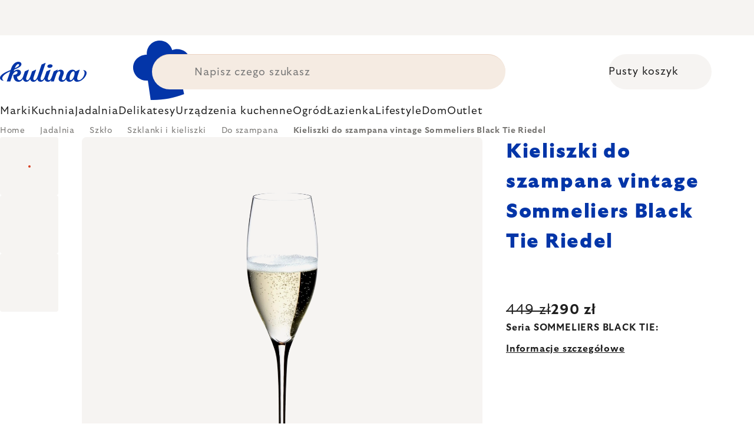

--- FILE ---
content_type: text/html; charset=utf-8
request_url: https://www.kulina.pl/kieliszki-do-szampana-vintage-sommeliers-black-tie-riedel/
body_size: 43035
content:
<!doctype html><html lang="pl" dir="ltr" class="header-background-light external-fonts-loaded"><head><meta charset="utf-8" /><meta name="viewport" content="width=device-width,initial-scale=1" /><title>Kieliszki do szampana vintage Sommeliers Black Tie Riedel  🔵  290 zł</title><link rel="preconnect" href="https://cdn.myshoptet.com" /><link rel="dns-prefetch" href="https://cdn.myshoptet.com" /><link rel="preload" href="https://cdn.myshoptet.com/prj/dist/master/cms/libs/jquery/jquery-1.11.3.min.js" as="script" /><script>
dataLayer = [];
dataLayer.push({'shoptet' : {
    "pageId": 3707,
    "pageType": "productDetail",
    "currency": "PLN",
    "currencyInfo": {
        "decimalSeparator": ",",
        "exchangeRate": 1,
        "priceDecimalPlaces": 0,
        "symbol": "z\u0142",
        "symbolLeft": 0,
        "thousandSeparator": " "
    },
    "language": "pl",
    "projectId": 393432,
    "product": {
        "id": 84615,
        "guid": "5fb3d7de-eb58-43a3-9bd2-211e3ff1b933",
        "hasVariants": false,
        "codes": [
            {
                "code": "RD410028"
            }
        ],
        "code": "RD410028",
        "name": "Kieliszki do szampana vintage Sommeliers Black Tie Riedel",
        "appendix": "",
        "weight": "0.1",
        "manufacturer": "Riedel",
        "manufacturerGuid": "1EF5333B2DD6660089AADA0BA3DED3EE",
        "currentCategory": "Jadalnia | Szk\u0142o | Szklanki i kieliszki | Kieliszki do szampana",
        "currentCategoryGuid": "8f0a94ac-6e98-44bc-a1be-46699cd35947",
        "defaultCategory": "Jadalnia | Szk\u0142o | Szklanki i kieliszki | Kieliszki do szampana",
        "defaultCategoryGuid": "8f0a94ac-6e98-44bc-a1be-46699cd35947",
        "currency": "PLN",
        "priceWithVat": 290
    },
    "stocks": [
        {
            "id": "ext",
            "title": "Magazyn",
            "isDeliveryPoint": 0,
            "visibleOnEshop": 1
        }
    ],
    "cartInfo": {
        "id": null,
        "freeShipping": false,
        "freeShippingFrom": 0,
        "leftToFreeGift": {
            "formattedPrice": "0 z\u0142",
            "priceLeft": 0
        },
        "freeGift": false,
        "leftToFreeShipping": {
            "priceLeft": 0,
            "dependOnRegion": 0,
            "formattedPrice": "0 z\u0142"
        },
        "discountCoupon": [],
        "getNoBillingShippingPrice": {
            "withoutVat": 0,
            "vat": 0,
            "withVat": 0
        },
        "cartItems": [],
        "taxMode": "ORDINARY"
    },
    "cart": [],
    "customer": {
        "priceRatio": 1,
        "priceListId": 1,
        "groupId": null,
        "registered": false,
        "mainAccount": false
    }
}});
</script>

<!-- Google Tag Manager -->
<script>(function(w,d,s,l,i){w[l]=w[l]||[];w[l].push({'gtm.start':
new Date().getTime(),event:'gtm.js'});var f=d.getElementsByTagName(s)[0],
j=d.createElement(s),dl=l!='dataLayer'?'&l='+l:'';j.async=true;j.src=
'https://www.googletagmanager.com/gtm.js?id='+i+dl;f.parentNode.insertBefore(j,f);
})(window,document,'script','dataLayer','GTM-P5Z3NKV');</script>
<!-- End Google Tag Manager -->

<meta property="og:type" content="website"><meta property="og:site_name" content="kulina.pl"><meta property="og:url" content="https://www.kulina.pl/kieliszki-do-szampana-vintage-sommeliers-black-tie-riedel/"><meta property="og:title" content="Kieliszki do szampana vintage Sommeliers Black Tie Riedel  🔵  290 zł"><meta name="author" content="Kulina.pl"><meta name="web_author" content="Shoptet.cz"><meta name="dcterms.rightsHolder" content="www.kulina.pl"><meta name="robots" content="index,follow"><meta property="og:image" content="https://cdn.myshoptet.com/usr/www.kulina.pl/user/shop/big/84615_kieliszki-do-szampana-vintage-sommeliers-black-tie-riedel.jpg?6914ea4e"><meta property="og:description" content="Poszukujesz jakości? ▶ Kieliszki do szampana vintage Sommeliers Black Tie Riedel ▪️ Wybór ekspertów ▪️ Wysyłka natychmiastowa ▪️ 100 dni na darmowy zwrot  ▪️ Opinie klientów ▶ Zamów już dziś na Kulina.pl!"><meta name="description" content="Poszukujesz jakości? ▶ Kieliszki do szampana vintage Sommeliers Black Tie Riedel ▪️ Wybór ekspertów ▪️ Wysyłka natychmiastowa ▪️ 100 dni na darmowy zwrot  ▪️ Opinie klientów ▶ Zamów już dziś na Kulina.pl!"><meta property="product:price:amount" content="290"><meta property="product:price:currency" content="PLN"><style>:root {--color-primary: #383533;--color-primary-h: 24;--color-primary-s: 5%;--color-primary-l: 21%;--color-primary-hover: #000000;--color-primary-hover-h: 0;--color-primary-hover-s: 0%;--color-primary-hover-l: 0%;--color-secondary: #c73d1b;--color-secondary-h: 12;--color-secondary-s: 76%;--color-secondary-l: 44%;--color-secondary-hover: #e24019;--color-secondary-hover-h: 12;--color-secondary-hover-s: 80%;--color-secondary-hover-l: 49%;--color-tertiary: #383533;--color-tertiary-h: 24;--color-tertiary-s: 5%;--color-tertiary-l: 21%;--color-tertiary-hover: #383533;--color-tertiary-hover-h: 24;--color-tertiary-hover-s: 5%;--color-tertiary-hover-l: 21%;--color-header-background: #ffffff;--template-font: "sans-serif";--template-headings-font: "sans-serif";--header-background-url: none;--cookies-notice-background: #1A1937;--cookies-notice-color: #F8FAFB;--cookies-notice-button-hover: #f5f5f5;--cookies-notice-link-hover: #27263f;--templates-update-management-preview-mode-content: "Podgląd aktualizacji szablonu jest aktywny w Twojej przeglądarce."}</style>
    <script>var shoptet = shoptet || {};</script>
    <script src="https://cdn.myshoptet.com/prj/dist/master/shop/dist/main-3g-header.js.05f199e7fd2450312de2.js"></script>
<!-- User include --><!-- api 426(80) html code header -->
<style> :root { --dklab-lastvisited-background-color: #FFFFFF; } </style>
<!-- api 428(82) html code header -->
<style>
        :root {
            --dklab-favourites-flag-color: #D22B00;
            --dklab-favourites-flag-text-color: #FFFFFF;
            --dklab-favourites-add-text-color: #000000;            
            --dklab-favourites-remove-text-color: #D22B00;            
            --dklab-favourites-add-text-detail-color: #000000;            
            --dklab-favourites-remove-text-detail-color: #D22B00;            
            --dklab-favourites-header-icon-color: #000000;            
            --dklab-favourites-counter-color: #000000;            
        } </style>
<!-- api 498(150) html code header -->
<script async src="https://scripts.luigisbox.tech/LBX-206789.js"></script><meta name="luigisbox-tracker-id" content="181551-206789,pl"/><script type="text/javascript">const isPlpEnabled = sessionStorage.getItem('lbPlpEnabled') === 'true';if (isPlpEnabled) {const style = document.createElement("style");style.type = "text/css";style.id = "lb-plp-style";style.textContent = `body.type-category #content-wrapper,body.type-search #content-wrapper,body.type-category #content,body.type-search #content,body.type-category #content-in,body.type-search #content-in,body.type-category #main-in,body.type-search #main-in {min-height: 100vh;}body.type-category #content-wrapper > *,body.type-search #content-wrapper > *,body.type-category #content > *,body.type-search #content > *,body.type-category #content-in > *,body.type-search #content-in > *,body.type-category #main-in > *,body.type-search #main-in > * {display: none;}`;document.head.appendChild(style);}</script>
<!-- api 1012(643) html code header -->
<style data-purpose="gopay-hiding-apple-pay">
	div[data-guid="75e10144-8da7-11ed-b7ab-ae0966dd538a"] {
		display: none
	}
</style>
<!-- api 608(256) html code header -->
<link rel="stylesheet" href="https://cdn.myshoptet.com/usr/api2.dklab.cz/user/documents/_doplnky/bannery/393432/5485/393432_5485.css" type="text/css" /><style>
        :root {
            --dklab-bannery-b-hp-padding: 15px;
            --dklab-bannery-b-hp-box-padding: 0px;
            --dklab-bannery-b-hp-big-screen: 33.333%;
            --dklab-bannery-b-hp-medium-screen: 33.333%;
            --dklab-bannery-b-hp-small-screen: 33.333%;
            --dklab-bannery-b-hp-tablet-screen: 33.333%;
            --dklab-bannery-b-hp-mobile-screen: 100%;

            --dklab-bannery-i-hp-icon-color: #000000;
            --dklab-bannery-i-hp-color: #000000;
            --dklab-bannery-i-hp-background: #FFFFFF;            
            
            --dklab-bannery-i-d-icon-color: #000000;
            --dklab-bannery-i-d-color: #000000;
            --dklab-bannery-i-d-background: #FFFFFF;


            --dklab-bannery-i-hp-w-big-screen: 4;
            --dklab-bannery-i-hp-w-medium-screen: 4;
            --dklab-bannery-i-hp-w-small-screen: 4;
            --dklab-bannery-i-hp-w-tablet-screen: 4;
            --dklab-bannery-i-hp-w-mobile-screen: 2;
            
            --dklab-bannery-i-d-w-big-screen: 4;
            --dklab-bannery-i-d-w-medium-screen: 4;
            --dklab-bannery-i-d-w-small-screen: 4;
            --dklab-bannery-i-d-w-tablet-screen: 4;
            --dklab-bannery-i-d-w-mobile-screen: 2;

        }</style>
<!-- api 1004(637) html code header -->
<script>
                /* Ellity */      
                /* Compatibility */
                     
      window.mehub = window.mehub || {};
      window.mehub.bonus = {
        businessId: '0a05a7e0-4e4c-4d69-8de5-96ebe965319e',
        addonId: 'c08daf7b-ee5c-407c-9277-9f8b35222318'
      }
    
                /* Latest */
                           
      window.ellity = window.ellity || {};
      window.ellity.bonus = {
        businessId: '0a05a7e0-4e4c-4d69-8de5-96ebe965319e',
        addonId: 'c08daf7b-ee5c-407c-9277-9f8b35222318'
      }
    
                /* Extensions */
                
        window.ellity.gifts = {
          giftCodes: ["GIFT0003","GIFT1022","GIFT1023","GIFT0011","GIFT1024","GIFT0001"],
          mode: "surprise",
          giftModes: {"GIFT0003":"surprise","GIFT1022":"surprise","GIFT1023":"surprise","GIFT0011":"surprise","GIFT1024":"surprise","GIFT0001":"surprise"},
          enabled: true,
        }

        window.document.documentElement.classList.add('ellity-gifts-enabled')
      
                </script>
<!-- api html code header -->
<meta name="google-site-verification" content="XJR9MoSsStJuuBw4KZ7eKFJs8oVKQOyqqVak_DklZ9U" />
<meta name="facebook-domain-verification" content="vozbtuk0nluhpfxqzb09w84wbqknex" />
<meta name="p:domain_verify" content="e1294ffc174c3b703e43c75d14773885"/>

<script async src="https://scripts.luigisbox.tech/LBX-206789.js"></script>

<link rel="stylesheet" href="https://cdn.myshoptet.com/usr/361817.myshoptet.com/user/documents/dklab-fl/css/style_dklab_font-primary.min.css?v=1768598500" /><link rel="preconnect" href="https://fonts.googleapis.com">
<link rel="preconnect" href="https://fonts.gstatic.com" crossorigin>

<link rel="dns-prefetch" href="//live.luigisbox.tech">

<script>
//mark nemazat
window.globalCarriersDayShift = "0";
window.uploadedMark = "1768598500";
window.idEshop = "14";
window.brandsGuid = "50f9c2c5-7ce5-11eb-ac23-ac1f6b0076ec";
window.bannersHp = {"n":3,"c":"is-template2"};
window.bannersPlp = ["54c078e1-7ce5-11eb-ac23-ac1f6b0076ec","54e38bbf-7ce5-11eb-ac23-ac1f6b0076ec","554c3ec4-7ce5-11eb-ac23-ac1f6b0076ec","689bc444-7ce5-11eb-ac23-ac1f6b0076ec","4e3c5e9a-5350-11ec-ac23-ac1f6b0076ec","0eb06335-05e3-4f98-b8b9-1b1bc778a534"];
</script>

<script src="https://cdn.myshoptet.com/usr/361817.myshoptet.com/user/documents/dklab-fl/js/script_dklab_moves.min.js?v=1768598500" ></script>

<link rel="stylesheet" href="https://cdn.myshoptet.com/usr/361817.myshoptet.com/user/documents/dklab-fl/css/style_dklab.min.css?v=1768598500" />
<link rel="stylesheet" href="https://cdn.myshoptet.com/usr/www.kulina.cz/user/documents/cookies/cookieconsent.css?v=1768598500" />
<script src="https://cdn.myshoptet.com/usr/www.kulina.cz/user/documents/dklab/project/datalayers/static/static-14.js?v=1768598500"></script>
<script src="https://cdn.myshoptet.com/usr/www.kulina.cz/user/documents/dklab/project/datalayers/lang/lang-14.js?v=1768598500"></script>
<script src="https://cdn.myshoptet.com/usr/361817.myshoptet.com/user/documents/dklab-fl/_templates/js/templates-luigis-box.js?v=1768598500"></script>
<script src="https://cdn.myshoptet.com/usr/www.kulina.cz/user/documents/dklab/project/banners/14.js?v=1768598500"></script>
<script src="https://cdn.myshoptet.com/usr/www.kulina.cz/user/documents/dklab/project/banners/categoriesPair/14.js?v=1768598500"></script>

<script src="https://cdn.luigisbox.tech/autocomplete.js" async="async" ></script>
<script src="https://cdn.luigisbox.tech/search.js" async="async" ></script>
<script src="https://cdn.luigisbox.tech/recco.js" async="async" ></script>

<style>
/* Fix pro zobrazení banneru v kategorii na celou šířku */
#content .dklabBanplusKategorie {grid-column: 1 / -1;}
</style>

<!-- Recenze DL -->
<script src="https://cdn.myshoptet.com/usr/www.kulina.cz/user/documents/dklab/project/reviews/14.js?v=1768598500"></script>

<script src="https://unpkg.com/masonry-layout@4/dist/masonry.pkgd.min.js"></script>

<script type="text/javascript">
var date = new Date(); 
date.setMilliseconds(0); date.setSeconds(0); date.setMinutes(Math.round(date.getMinutes() / 5) * 5);
var jsProductsCountFile = 'https://cdn.myshoptet.com/usr/www.kulina.cz/user/documents/dklab/project/products_count/14.js?v=' + date.getTime();
var productsCountScriptEl = document.createElement("script");
(function (attrs) { Object.keys(attrs).forEach(function (key) { productsCountScriptEl.setAttribute(key, attrs[key]); }); })
({"src":jsProductsCountFile, "type":"text/javascript", "async":true, "charset":"utf-8"});
document.getElementsByTagName("head")[0].appendChild(productsCountScriptEl);  
</script>


<script src="https://cdn-widgetsrepository.yotpo.com/v1/loader/fvMejrcATu3cFr27XoDJUmF7uHRN10yPj2Uzg45w" async></script>

<style>
body.ordering-process.id--17 span.dkLabDoruceniText {
    display: none;
}
</style>
<!-- service 608(256) html code header -->
<link rel="stylesheet" href="https://cdn.myshoptet.com/usr/api.dklab.cz/user/documents/fontawesome/css/all.css?v=1.02" type="text/css" />
<!-- service 619(267) html code header -->
<link href="https://cdn.myshoptet.com/usr/fvstudio.myshoptet.com/user/documents/addons/cartupsell.min.css?24.11.1" rel="stylesheet">
<!-- service 1004(637) html code header -->
<script src="https://mehub-framework.web.app/main.bundle.js?v=1"></script>
<!-- service 428(82) html code header -->
<style>
@font-face {
    font-family: 'oblibene';
    src:  url('https://cdn.myshoptet.com/usr/api2.dklab.cz/user/documents/_doplnky/oblibene/font/oblibene.eot?v1');
    src:  url('https://cdn.myshoptet.com/usr/api2.dklab.cz/user/documents/_doplnky/oblibene/font/oblibene.eot?v1#iefix') format('embedded-opentype'),
    url('https://cdn.myshoptet.com/usr/api2.dklab.cz/user/documents/_doplnky/oblibene/font/oblibene.ttf?v1') format('truetype'),
    url('https://cdn.myshoptet.com/usr/api2.dklab.cz/user/documents/_doplnky/oblibene/font/oblibene.woff?v1') format('woff'),
    url('https://cdn.myshoptet.com/usr/api2.dklab.cz/user/documents/_doplnky/oblibene/font/oblibene.svg?v1') format('svg');
    font-weight: normal;
    font-style: normal;
}
</style>
<script>
var dklabFavIndividual;
</script>
<!-- /User include --><link rel="shortcut icon" href="/favicon.ico" type="image/x-icon" /><link rel="canonical" href="https://www.kulina.pl/kieliszki-do-szampana-vintage-sommeliers-black-tie-riedel/" /><script>!function(){var t={9196:function(){!function(){var t=/\[object (Boolean|Number|String|Function|Array|Date|RegExp)\]/;function r(r){return null==r?String(r):(r=t.exec(Object.prototype.toString.call(Object(r))))?r[1].toLowerCase():"object"}function n(t,r){return Object.prototype.hasOwnProperty.call(Object(t),r)}function e(t){if(!t||"object"!=r(t)||t.nodeType||t==t.window)return!1;try{if(t.constructor&&!n(t,"constructor")&&!n(t.constructor.prototype,"isPrototypeOf"))return!1}catch(t){return!1}for(var e in t);return void 0===e||n(t,e)}function o(t,r,n){this.b=t,this.f=r||function(){},this.d=!1,this.a={},this.c=[],this.e=function(t){return{set:function(r,n){u(c(r,n),t.a)},get:function(r){return t.get(r)}}}(this),i(this,t,!n);var e=t.push,o=this;t.push=function(){var r=[].slice.call(arguments,0),n=e.apply(t,r);return i(o,r),n}}function i(t,n,o){for(t.c.push.apply(t.c,n);!1===t.d&&0<t.c.length;){if("array"==r(n=t.c.shift()))t:{var i=n,a=t.a;if("string"==r(i[0])){for(var f=i[0].split("."),s=f.pop(),p=(i=i.slice(1),0);p<f.length;p++){if(void 0===a[f[p]])break t;a=a[f[p]]}try{a[s].apply(a,i)}catch(t){}}}else if("function"==typeof n)try{n.call(t.e)}catch(t){}else{if(!e(n))continue;for(var l in n)u(c(l,n[l]),t.a)}o||(t.d=!0,t.f(t.a,n),t.d=!1)}}function c(t,r){for(var n={},e=n,o=t.split("."),i=0;i<o.length-1;i++)e=e[o[i]]={};return e[o[o.length-1]]=r,n}function u(t,o){for(var i in t)if(n(t,i)){var c=t[i];"array"==r(c)?("array"==r(o[i])||(o[i]=[]),u(c,o[i])):e(c)?(e(o[i])||(o[i]={}),u(c,o[i])):o[i]=c}}window.DataLayerHelper=o,o.prototype.get=function(t){var r=this.a;t=t.split(".");for(var n=0;n<t.length;n++){if(void 0===r[t[n]])return;r=r[t[n]]}return r},o.prototype.flatten=function(){this.b.splice(0,this.b.length),this.b[0]={},u(this.a,this.b[0])}}()}},r={};function n(e){var o=r[e];if(void 0!==o)return o.exports;var i=r[e]={exports:{}};return t[e](i,i.exports,n),i.exports}n.n=function(t){var r=t&&t.__esModule?function(){return t.default}:function(){return t};return n.d(r,{a:r}),r},n.d=function(t,r){for(var e in r)n.o(r,e)&&!n.o(t,e)&&Object.defineProperty(t,e,{enumerable:!0,get:r[e]})},n.o=function(t,r){return Object.prototype.hasOwnProperty.call(t,r)},function(){"use strict";n(9196)}()}();</script>    <!-- Global site tag (gtag.js) - Google Analytics -->
    <script async src="https://www.googletagmanager.com/gtag/js?id=G-1CFLQ6J8HL"></script>
    <script>
        
        window.dataLayer = window.dataLayer || [];
        function gtag(){dataLayer.push(arguments);}
        

        
        gtag('js', new Date());

        
                gtag('config', 'G-1CFLQ6J8HL', {"groups":"GA4","send_page_view":false,"content_group":"productDetail","currency":"PLN","page_language":"pl"});
        
                gtag('config', 'AW-942991808', {"allow_enhanced_conversions":true});
        
        
        
        
        
                    gtag('event', 'page_view', {"send_to":"GA4","page_language":"pl","content_group":"productDetail","currency":"PLN"});
        
                gtag('set', 'currency', 'PLN');

        gtag('event', 'view_item', {
            "send_to": "UA",
            "items": [
                {
                    "id": "RD410028",
                    "name": "Kieliszki do szampana vintage Sommeliers Black Tie Riedel",
                    "category": "Jadalnia \/ Szk\u0142o \/ Szklanki i kieliszki \/ Kieliszki do szampana",
                                        "brand": "Riedel",
                                                            "price": 236
                }
            ]
        });
        
        
        
        
        
                    gtag('event', 'view_item', {"send_to":"GA4","page_language":"pl","content_group":"productDetail","value":236,"currency":"PLN","items":[{"item_id":"RD410028","item_name":"Kieliszki do szampana vintage Sommeliers Black Tie Riedel","item_brand":"Riedel","item_category":"Jadalnia","item_category2":"Szk\u0142o","item_category3":"Szklanki i kieliszki","item_category4":"Kieliszki do szampana","price":236,"quantity":1,"index":0}]});
        
        
        
        
        
        
        
        document.addEventListener('DOMContentLoaded', function() {
            if (typeof shoptet.tracking !== 'undefined') {
                for (var id in shoptet.tracking.bannersList) {
                    gtag('event', 'view_promotion', {
                        "send_to": "UA",
                        "promotions": [
                            {
                                "id": shoptet.tracking.bannersList[id].id,
                                "name": shoptet.tracking.bannersList[id].name,
                                "position": shoptet.tracking.bannersList[id].position
                            }
                        ]
                    });
                }
            }

            shoptet.consent.onAccept(function(agreements) {
                if (agreements.length !== 0) {
                    console.debug('gtag consent accept');
                    var gtagConsentPayload =  {
                        'ad_storage': agreements.includes(shoptet.config.cookiesConsentOptPersonalisation)
                            ? 'granted' : 'denied',
                        'analytics_storage': agreements.includes(shoptet.config.cookiesConsentOptAnalytics)
                            ? 'granted' : 'denied',
                                                                                                'ad_user_data': agreements.includes(shoptet.config.cookiesConsentOptPersonalisation)
                            ? 'granted' : 'denied',
                        'ad_personalization': agreements.includes(shoptet.config.cookiesConsentOptPersonalisation)
                            ? 'granted' : 'denied',
                        };
                    console.debug('update consent data', gtagConsentPayload);
                    gtag('consent', 'update', gtagConsentPayload);
                    dataLayer.push(
                        { 'event': 'update_consent' }
                    );
                }
            });
        });
    </script>
</head><body class="desktop id-3707 in-kieliszki-do-szampana template-11 type-product type-detail one-column-body columns-4 blank-mode blank-mode-css ums_forms_redesign--off ums_a11y_category_page--on ums_discussion_rating_forms--off ums_flags_display_unification--on ums_a11y_login--off mobile-header-version-0">
        <div id="fb-root"></div>
        <script>
            window.fbAsyncInit = function() {
                FB.init({
//                    appId            : 'your-app-id',
                    autoLogAppEvents : true,
                    xfbml            : true,
                    version          : 'v19.0'
                });
            };
        </script>
        <script async defer crossorigin="anonymous" src="https://connect.facebook.net/pl_PL/sdk.js"></script>
<!-- Google Tag Manager (noscript) -->
<noscript><iframe src="https://www.googletagmanager.com/ns.html?id=GTM-P5Z3NKV"
height="0" width="0" style="display:none;visibility:hidden"></iframe></noscript>
<!-- End Google Tag Manager (noscript) -->

<a href="#content" class="skip-link sr-only">Przejść do treści</a><div class="overall-wrapper"><div class="site-msg information"><div class="container"><div class="text"><div class="c-top-banner top-banner-template" data-skelet=""></div></div><div class="close js-close-information-msg"></div></div></div><div class="user-action"><div class="container"><div class="user-action-in"><div class="user-action-login popup-widget login-widget"><div class="popup-widget-inner"><h2 id="loginHeading">Zaloguj się do swojego konta</h2><div id="customerLogin"><form action="/action/Customer/Login/" method="post" id="formLoginIncluded" class="csrf-enabled formLogin" data-testid="formLogin"><input type="hidden" name="referer" value="" /><div class="form-group"><div class="input-wrapper email js-validated-element-wrapper no-label"><input type="email" name="email" class="form-control" autofocus placeholder="Adres e-mail (np. jan@nowak.pl)" data-testid="inputEmail" autocomplete="email" required /></div></div><div class="form-group"><div class="input-wrapper password js-validated-element-wrapper no-label"><input type="password" name="password" class="form-control" placeholder="Hasło" data-testid="inputPassword" autocomplete="current-password" required /><span class="no-display">Nie możesz wypełnić tego pola</span><input type="text" name="surname" value="" class="no-display" /></div></div><div class="form-group"><div class="login-wrapper"><button type="submit" class="btn btn-secondary btn-text btn-login" data-testid="buttonSubmit">Zaloguj się</button><div class="password-helper"><a href="/rejestracja/" data-testid="signup" rel="nofollow">Zarejestruj się</a><a href="/centrum-klientow/zapomniane-haslo/" rel="nofollow">Nie pamiętam hasła</a></div></div></div><div class="social-login-buttons"><div class="social-login-buttons-divider"><span>lub</span></div><div class="form-group"><a href="/action/Social/login/?provider=Facebook" class="login-btn facebook" rel="nofollow"><span class="login-facebook-icon"></span><strong>Logowanie za pośrednictwem Facebook</strong></a></div><div class="form-group"><a href="/action/Social/login/?provider=Google" class="login-btn google" rel="nofollow"><span class="login-google-icon"></span><strong>Logowanie za pośrednictwem Google</strong></a></div></div></form>
</div></div></div>
    <div id="cart-widget" class="user-action-cart popup-widget cart-widget loader-wrapper" data-testid="popupCartWidget" role="dialog" aria-hidden="true"><div class="popup-widget-inner cart-widget-inner place-cart-here"><div class="loader-overlay"><div class="loader"></div></div></div><div class="cart-widget-button"><a href="/koszyk/" class="btn btn-conversion" id="continue-order-button" rel="nofollow" data-testid="buttonNextStep">Przejdź do koszyka</a></div></div></div>
</div></div><div class="top-navigation-bar" data-testid="topNavigationBar">

    <div class="container">

        <div class="top-navigation-contacts">
            <strong>Wsparcie klienta:</strong><a href="tel:+48226887807" class="project-phone" aria-label="Zadzwonić na +48226887807" data-testid="contactboxPhone"><span>+48 22 688 78 07</span></a><a href="mailto:info@kulina.pl" class="project-email" data-testid="contactboxEmail"><span>info@kulina.pl</span></a>        </div>

                            <div class="top-navigation-menu">
                <div class="top-navigation-menu-trigger"></div>
                <ul class="top-navigation-bar-menu">
                                            <li class="top-navigation-menu-item-external-21">
                            <a href="/kulina-2/dlaczego-kulina/">Dlaczego Kulina?</a>
                        </li>
                                            <li class="top-navigation-menu-item-external-18">
                            <a href="/kulina-2/o-nas/">O nas</a>
                        </li>
                                            <li class="top-navigation-menu-item-695">
                            <a href="/shop/">Wszystko o zakupach</a>
                        </li>
                                    </ul>
                <ul class="top-navigation-bar-menu-helper"></ul>
            </div>
        
        <div class="top-navigation-tools">
            <div class="responsive-tools">
                <a href="#" class="toggle-window" data-target="search" aria-label="Szukaj" data-testid="linkSearchIcon"></a>
                                                            <a href="#" class="toggle-window" data-target="login"></a>
                                                    <a href="#" class="toggle-window" data-target="navigation" aria-label="Menu" data-testid="hamburgerMenu"></a>
            </div>
                        <a href="/zaloguj-sie/?backTo=%2Fkieliszki-do-szampana-vintage-sommeliers-black-tie-riedel%2F" class="top-nav-button top-nav-button-login primary login toggle-window" data-target="login" data-testid="signin" rel="nofollow"><span>Zaloguj się</span></a>        </div>

    </div>

</div>
<header id="header"><div class="container navigation-wrapper">
    <div class="header-top">
        <div class="site-name-wrapper">
            <div class="site-name"><a href="/" data-testid="linkWebsiteLogo"><img src="https://cdn.myshoptet.com/usr/www.kulina.pl/user/logos/logo-blue.svg" alt="Kulina.pl" fetchpriority="low" /></a></div>        </div>
        <div class="search" itemscope itemtype="https://schema.org/WebSite">
            <meta itemprop="headline" content="Kieliszki do szampana"/><meta itemprop="url" content="https://www.kulina.pl"/><meta itemprop="text" content="Poszukujesz jakości? ▶ Kieliszki do szampana vintage Sommeliers Black Tie Riedel ▪️ Wybór ekspertów ▪️ Wysyłka natychmiastowa ▪️ 100 dni na darmowy zwrot ▪️ Opinie klientów ▶ Zamów już dziś na Kulina.pl!"/>            <form action="/action/ProductSearch/prepareString/" method="post"
    id="formSearchForm" class="search-form compact-form js-search-main"
    itemprop="potentialAction" itemscope itemtype="https://schema.org/SearchAction" data-testid="searchForm">
    <fieldset>
        <meta itemprop="target"
            content="https://www.kulina.pl/wyszukiwanie/?string={string}"/>
        <input type="hidden" name="language" value="pl"/>
        
            
<input
    type="search"
    name="string"
        class="query-input form-control search-input js-search-input"
    placeholder="Napisz czego szukasz"
    autocomplete="off"
    required
    itemprop="query-input"
    aria-label="Wyszukiwanie"
    data-testid="searchInput"
>
            <button type="submit" class="btn btn-default" data-testid="searchBtn">Szukaj</button>
        
    </fieldset>
</form>
        </div>
        <div class="navigation-buttons">
                
    <a href="/koszyk/" class="btn btn-icon toggle-window cart-count" data-target="cart" data-hover="true" data-redirect="true" data-testid="headerCart" rel="nofollow" aria-haspopup="dialog" aria-expanded="false" aria-controls="cart-widget">
        
                <span class="sr-only">Koszyk</span>
        
            <span class="cart-price visible-lg-inline-block" data-testid="headerCartPrice">
                                    Pusty koszyk                            </span>
        
    
            </a>
        </div>
    </div>
    <nav id="navigation" aria-label="Menu główne" data-collapsible="true"><div class="navigation-in menu"><ul class="menu-level-1" role="menubar" data-testid="headerMenuItems"><li class="menu-item-1784 ext" role="none"><a href="/inspiracje/" data-testid="headerMenuItem" role="menuitem" aria-haspopup="true" aria-expanded="false"><b>Inspiracje</b><span class="submenu-arrow"></span></a><ul class="menu-level-2" aria-label="Inspiracje" tabindex="-1" role="menu"><li class="menu-item-2453 has-third-level" role="none"><a href="/campaign/" class="menu-image" data-testid="headerMenuItem" tabindex="-1" aria-hidden="true"><img src="data:image/svg+xml,%3Csvg%20width%3D%22140%22%20height%3D%22100%22%20xmlns%3D%22http%3A%2F%2Fwww.w3.org%2F2000%2Fsvg%22%3E%3C%2Fsvg%3E" alt="" aria-hidden="true" width="140" height="100"  data-src="https://cdn.myshoptet.com/prj/dist/master/cms/templates/frontend_templates/00/img/folder.svg" fetchpriority="low" /></a><div><a href="/campaign/" data-testid="headerMenuItem" role="menuitem"><span>Temat miesiąca</span></a>
                                                    <ul class="menu-level-3" role="menu">
                                                                    <li class="menu-item-8808" role="none">
                                        <a href="/mill-mortar-collections/" data-testid="headerMenuItem" role="menuitem">
                                            Mill &amp; Mortar Collections</a>,                                    </li>
                                                                    <li class="menu-item-4446" role="none">
                                        <a href="/pf-sale/" data-testid="headerMenuItem" role="menuitem">
                                            Noworoczne rabaty</a>,                                    </li>
                                                                    <li class="menu-item-8705" role="none">
                                        <a href="/circulon-scratchdefense/" data-testid="headerMenuItem" role="menuitem">
                                            Circulon ScratchDefense</a>,                                    </li>
                                                                    <li class="menu-item-8636" role="none">
                                        <a href="/scandi-design/" data-testid="headerMenuItem" role="menuitem">
                                            Scandi design</a>,                                    </li>
                                                                    <li class="menu-item-7286" role="none">
                                        <a href="/grill-party/" data-testid="headerMenuItem" role="menuitem">
                                            Grill party</a>,                                    </li>
                                                                    <li class="menu-item-5244" role="none">
                                        <a href="/kulina-fest/" data-testid="headerMenuItem" role="menuitem">
                                            Kulina Fest</a>,                                    </li>
                                                                    <li class="menu-item-5247" role="none">
                                        <a href="/electrofest/" data-testid="headerMenuItem" role="menuitem">
                                            Electrofest</a>,                                    </li>
                                                                    <li class="menu-item-5859" role="none">
                                        <a href="/mij-collections/" data-testid="headerMenuItem" role="menuitem">
                                            MIJ Collections</a>,                                    </li>
                                                                    <li class="menu-item-5184" role="none">
                                        <a href="/pinkmania/" data-testid="headerMenuItem" role="menuitem">
                                            Pinkmania</a>,                                    </li>
                                                                    <li class="menu-item-6279" role="none">
                                        <a href="/db-steel/" data-testid="headerMenuItem" role="menuitem">
                                            Patelnie stalowe de Buyer</a>,                                    </li>
                                                                    <li class="menu-item-5953" role="none">
                                        <a href="/hero-month/" data-testid="headerMenuItem" role="menuitem">
                                            Okazje miesiąca</a>                                    </li>
                                                            </ul>
                        </div></li><li class="menu-item-2609" role="none"><a href="/shopping-guide-2/" class="menu-image" data-testid="headerMenuItem" tabindex="-1" aria-hidden="true"><img src="data:image/svg+xml,%3Csvg%20width%3D%22140%22%20height%3D%22100%22%20xmlns%3D%22http%3A%2F%2Fwww.w3.org%2F2000%2Fsvg%22%3E%3C%2Fsvg%3E" alt="" aria-hidden="true" width="140" height="100"  data-src="https://cdn.myshoptet.com/prj/dist/master/cms/templates/frontend_templates/00/img/folder.svg" fetchpriority="low" /></a><div><a href="/shopping-guide-2/" data-testid="headerMenuItem" role="menuitem"><span>Poradnik zakupowy</span></a>
                        </div></li><li class="menu-item-1823" role="none"><a href="/black-friday/" class="menu-image" data-testid="headerMenuItem" tabindex="-1" aria-hidden="true"><img src="data:image/svg+xml,%3Csvg%20width%3D%22140%22%20height%3D%22100%22%20xmlns%3D%22http%3A%2F%2Fwww.w3.org%2F2000%2Fsvg%22%3E%3C%2Fsvg%3E" alt="" aria-hidden="true" width="140" height="100"  data-src="https://cdn.myshoptet.com/prj/dist/master/cms/templates/frontend_templates/00/img/folder.svg" fetchpriority="low" /></a><div><a href="/black-friday/" data-testid="headerMenuItem" role="menuitem"><span>Black Friday</span></a>
                        </div></li><li class="menu-item-4377" role="none"><a href="/advent/" class="menu-image" data-testid="headerMenuItem" tabindex="-1" aria-hidden="true"><img src="data:image/svg+xml,%3Csvg%20width%3D%22140%22%20height%3D%22100%22%20xmlns%3D%22http%3A%2F%2Fwww.w3.org%2F2000%2Fsvg%22%3E%3C%2Fsvg%3E" alt="" aria-hidden="true" width="140" height="100"  data-src="https://cdn.myshoptet.com/prj/dist/master/cms/templates/frontend_templates/00/img/folder.svg" fetchpriority="low" /></a><div><a href="/advent/" data-testid="headerMenuItem" role="menuitem"><span>Święta</span></a>
                        </div></li><li class="menu-item-2561 has-third-level" role="none"><a href="/our-tips/" class="menu-image" data-testid="headerMenuItem" tabindex="-1" aria-hidden="true"><img src="data:image/svg+xml,%3Csvg%20width%3D%22140%22%20height%3D%22100%22%20xmlns%3D%22http%3A%2F%2Fwww.w3.org%2F2000%2Fsvg%22%3E%3C%2Fsvg%3E" alt="" aria-hidden="true" width="140" height="100"  data-src="https://cdn.myshoptet.com/prj/dist/master/cms/templates/frontend_templates/00/img/folder.svg" fetchpriority="low" /></a><div><a href="/our-tips/" data-testid="headerMenuItem" role="menuitem"><span>Nasze rady</span></a>
                                                    <ul class="menu-level-3" role="menu">
                                                                    <li class="menu-item-8883" role="none">
                                        <a href="/wmf-pans/" data-testid="headerMenuItem" role="menuitem">
                                            WMF Pans</a>,                                    </li>
                                                                    <li class="menu-item-2456" role="none">
                                        <a href="/week-mind/" data-testid="headerMenuItem" role="menuitem">
                                            Tydzień dla duszy</a>,                                    </li>
                                                                    <li class="menu-item-2603" role="none">
                                        <a href="/severin-grills/" data-testid="headerMenuItem" role="menuitem">
                                            Grillowanie z marką Severin</a>,                                    </li>
                                                                    <li class="menu-item-4229" role="none">
                                        <a href="/tefal-ingenio/" data-testid="headerMenuItem" role="menuitem">
                                            Tefal Ingenio - inteligentne naczynia</a>,                                    </li>
                                                                    <li class="menu-item-2567" role="none">
                                        <a href="/brabantia-tips/" data-testid="headerMenuItem" role="menuitem">
                                            Inspiracje Brabantia</a>,                                    </li>
                                                                    <li class="menu-item-2330" role="none">
                                        <a href="/bestsellers/" data-testid="headerMenuItem" role="menuitem">
                                            Bestsellery</a>,                                    </li>
                                                                    <li class="menu-item-1787" role="none">
                                        <a href="/gift-guide/" data-testid="headerMenuItem" role="menuitem">
                                            Poradnik prezentowy</a>,                                    </li>
                                                                    <li class="menu-item-4389" role="none">
                                        <a href="/advent-deco/" data-testid="headerMenuItem" role="menuitem">
                                            Wszystko na święta</a>,                                    </li>
                                                                    <li class="menu-item-7031" role="none">
                                        <a href="/xmas-checklist/" data-testid="headerMenuItem" role="menuitem">
                                            Świąteczna lista kontrolna</a>,                                    </li>
                                                                    <li class="menu-item-1355" role="none">
                                        <a href="/kupony-prezentowe/" data-testid="headerMenuItem" role="menuitem">
                                            Kupony prezentowe</a>,                                    </li>
                                                                    <li class="menu-item-4440" role="none">
                                        <a href="/db/" data-testid="headerMenuItem" role="menuitem">
                                            Dni de Buyer</a>,                                    </li>
                                                                    <li class="menu-item-4275" role="none">
                                        <a href="/coffee-days/" data-testid="headerMenuItem" role="menuitem">
                                            Dni kawy</a>                                    </li>
                                                            </ul>
                        </div></li></ul></li>
<li class="menu-item-1613" role="none"><a href="/new-in/" data-testid="headerMenuItem" role="menuitem" aria-expanded="false"><b>Nowości</b></a></li>
<li class="menu-item-719 ext" role="none"><a href="/marki/" data-testid="headerMenuItem" role="menuitem" aria-haspopup="true" aria-expanded="false"><b>Marki</b><span class="submenu-arrow"></span></a><ul class="menu-level-2" aria-label="Marki" tabindex="-1" role="menu"><li class="menu-item-8805" role="none"><a href="/ac-perchs-thehandel/" class="menu-image" data-testid="headerMenuItem" tabindex="-1" aria-hidden="true"><img src="data:image/svg+xml,%3Csvg%20width%3D%22140%22%20height%3D%22100%22%20xmlns%3D%22http%3A%2F%2Fwww.w3.org%2F2000%2Fsvg%22%3E%3C%2Fsvg%3E" alt="" aria-hidden="true" width="140" height="100"  data-src="https://cdn.myshoptet.com/prj/dist/master/cms/templates/frontend_templates/00/img/folder.svg" fetchpriority="low" /></a><div><a href="/ac-perchs-thehandel/" data-testid="headerMenuItem" role="menuitem"><span>A.C. Perch&#039;s Thehandel</span></a>
                        </div></li><li class="menu-item-1589" role="none"><a href="/akai/" class="menu-image" data-testid="headerMenuItem" tabindex="-1" aria-hidden="true"><img src="data:image/svg+xml,%3Csvg%20width%3D%22140%22%20height%3D%22100%22%20xmlns%3D%22http%3A%2F%2Fwww.w3.org%2F2000%2Fsvg%22%3E%3C%2Fsvg%3E" alt="" aria-hidden="true" width="140" height="100"  data-src="https://cdn.myshoptet.com/prj/dist/master/cms/templates/frontend_templates/00/img/folder.svg" fetchpriority="low" /></a><div><a href="/akai/" data-testid="headerMenuItem" role="menuitem"><span>Akai</span></a>
                        </div></li><li class="menu-item-2336" role="none"><a href="/alessi/" class="menu-image" data-testid="headerMenuItem" tabindex="-1" aria-hidden="true"><img src="data:image/svg+xml,%3Csvg%20width%3D%22140%22%20height%3D%22100%22%20xmlns%3D%22http%3A%2F%2Fwww.w3.org%2F2000%2Fsvg%22%3E%3C%2Fsvg%3E" alt="" aria-hidden="true" width="140" height="100"  data-src="https://cdn.myshoptet.com/prj/dist/master/cms/templates/frontend_templates/00/img/folder.svg" fetchpriority="low" /></a><div><a href="/alessi/" data-testid="headerMenuItem" role="menuitem"><span>Alessi</span></a>
                        </div></li><li class="menu-item-1511" role="none"><a href="/ankarsrum/" class="menu-image" data-testid="headerMenuItem" tabindex="-1" aria-hidden="true"><img src="data:image/svg+xml,%3Csvg%20width%3D%22140%22%20height%3D%22100%22%20xmlns%3D%22http%3A%2F%2Fwww.w3.org%2F2000%2Fsvg%22%3E%3C%2Fsvg%3E" alt="" aria-hidden="true" width="140" height="100"  data-src="https://cdn.myshoptet.com/prj/dist/master/cms/templates/frontend_templates/00/img/folder.svg" fetchpriority="low" /></a><div><a href="/ankarsrum/" data-testid="headerMenuItem" role="menuitem"><span>Ankarsrum</span></a>
                        </div></li><li class="menu-item-8886" role="none"><a href="/armando/" class="menu-image" data-testid="headerMenuItem" tabindex="-1" aria-hidden="true"><img src="data:image/svg+xml,%3Csvg%20width%3D%22140%22%20height%3D%22100%22%20xmlns%3D%22http%3A%2F%2Fwww.w3.org%2F2000%2Fsvg%22%3E%3C%2Fsvg%3E" alt="" aria-hidden="true" width="140" height="100"  data-src="https://cdn.myshoptet.com/prj/dist/master/cms/templates/frontend_templates/00/img/folder.svg" fetchpriority="low" /></a><div><a href="/armando/" data-testid="headerMenuItem" role="menuitem"><span>ARMANDO</span></a>
                        </div></li><li class="menu-item-812" role="none"><a href="/bamix/" class="menu-image" data-testid="headerMenuItem" tabindex="-1" aria-hidden="true"><img src="data:image/svg+xml,%3Csvg%20width%3D%22140%22%20height%3D%22100%22%20xmlns%3D%22http%3A%2F%2Fwww.w3.org%2F2000%2Fsvg%22%3E%3C%2Fsvg%3E" alt="" aria-hidden="true" width="140" height="100"  data-src="https://cdn.myshoptet.com/prj/dist/master/cms/templates/frontend_templates/00/img/folder.svg" fetchpriority="low" /></a><div><a href="/bamix/" data-testid="headerMenuItem" role="menuitem"><span>Bamix</span></a>
                        </div></li><li class="menu-item-1490" role="none"><a href="/bitz/" class="menu-image" data-testid="headerMenuItem" tabindex="-1" aria-hidden="true"><img src="data:image/svg+xml,%3Csvg%20width%3D%22140%22%20height%3D%22100%22%20xmlns%3D%22http%3A%2F%2Fwww.w3.org%2F2000%2Fsvg%22%3E%3C%2Fsvg%3E" alt="" aria-hidden="true" width="140" height="100"  data-src="https://cdn.myshoptet.com/prj/dist/master/cms/templates/frontend_templates/00/img/folder.svg" fetchpriority="low" /></a><div><a href="/bitz/" data-testid="headerMenuItem" role="menuitem"><span>Bitz</span></a>
                        </div></li><li class="menu-item-5498" role="none"><a href="/bjorn-wiinblad/" class="menu-image" data-testid="headerMenuItem" tabindex="-1" aria-hidden="true"><img src="data:image/svg+xml,%3Csvg%20width%3D%22140%22%20height%3D%22100%22%20xmlns%3D%22http%3A%2F%2Fwww.w3.org%2F2000%2Fsvg%22%3E%3C%2Fsvg%3E" alt="" aria-hidden="true" width="140" height="100"  data-src="https://cdn.myshoptet.com/prj/dist/master/cms/templates/frontend_templates/00/img/folder.svg" fetchpriority="low" /></a><div><a href="/bjorn-wiinblad/" data-testid="headerMenuItem" role="menuitem"><span>Bjørn Wiinblad</span></a>
                        </div></li><li class="menu-item-5881" role="none"><a href="/black-blum/" class="menu-image" data-testid="headerMenuItem" tabindex="-1" aria-hidden="true"><img src="data:image/svg+xml,%3Csvg%20width%3D%22140%22%20height%3D%22100%22%20xmlns%3D%22http%3A%2F%2Fwww.w3.org%2F2000%2Fsvg%22%3E%3C%2Fsvg%3E" alt="" aria-hidden="true" width="140" height="100"  data-src="https://cdn.myshoptet.com/prj/dist/master/cms/templates/frontend_templates/00/img/folder.svg" fetchpriority="low" /></a><div><a href="/black-blum/" data-testid="headerMenuItem" role="menuitem"><span>Black+Blum</span></a>
                        </div></li><li class="menu-item-722" role="none"><a href="/blomus/" class="menu-image" data-testid="headerMenuItem" tabindex="-1" aria-hidden="true"><img src="data:image/svg+xml,%3Csvg%20width%3D%22140%22%20height%3D%22100%22%20xmlns%3D%22http%3A%2F%2Fwww.w3.org%2F2000%2Fsvg%22%3E%3C%2Fsvg%3E" alt="" aria-hidden="true" width="140" height="100"  data-src="https://cdn.myshoptet.com/prj/dist/master/cms/templates/frontend_templates/00/img/folder.svg" fetchpriority="low" /></a><div><a href="/blomus/" data-testid="headerMenuItem" role="menuitem"><span>Blomus</span></a>
                        </div></li><li class="menu-item-2366" role="none"><a href="/bloomingville/" class="menu-image" data-testid="headerMenuItem" tabindex="-1" aria-hidden="true"><img src="data:image/svg+xml,%3Csvg%20width%3D%22140%22%20height%3D%22100%22%20xmlns%3D%22http%3A%2F%2Fwww.w3.org%2F2000%2Fsvg%22%3E%3C%2Fsvg%3E" alt="" aria-hidden="true" width="140" height="100"  data-src="https://cdn.myshoptet.com/prj/dist/master/cms/templates/frontend_templates/00/img/folder.svg" fetchpriority="low" /></a><div><a href="/bloomingville/" data-testid="headerMenuItem" role="menuitem"><span>Bloomingville</span></a>
                        </div></li><li class="menu-item-1730" role="none"><a href="/brabantia/" class="menu-image" data-testid="headerMenuItem" tabindex="-1" aria-hidden="true"><img src="data:image/svg+xml,%3Csvg%20width%3D%22140%22%20height%3D%22100%22%20xmlns%3D%22http%3A%2F%2Fwww.w3.org%2F2000%2Fsvg%22%3E%3C%2Fsvg%3E" alt="" aria-hidden="true" width="140" height="100"  data-src="https://cdn.myshoptet.com/prj/dist/master/cms/templates/frontend_templates/00/img/folder.svg" fetchpriority="low" /></a><div><a href="/brabantia/" data-testid="headerMenuItem" role="menuitem"><span>Brabantia</span></a>
                        </div></li><li class="menu-item-1517" role="none"><a href="/bredemeijer/" class="menu-image" data-testid="headerMenuItem" tabindex="-1" aria-hidden="true"><img src="data:image/svg+xml,%3Csvg%20width%3D%22140%22%20height%3D%22100%22%20xmlns%3D%22http%3A%2F%2Fwww.w3.org%2F2000%2Fsvg%22%3E%3C%2Fsvg%3E" alt="" aria-hidden="true" width="140" height="100"  data-src="https://cdn.myshoptet.com/prj/dist/master/cms/templates/frontend_templates/00/img/folder.svg" fetchpriority="low" /></a><div><a href="/bredemeijer/" data-testid="headerMenuItem" role="menuitem"><span>Bredemeijer</span></a>
                        </div></li><li class="menu-item-5124" role="none"><a href="/bugatti/" class="menu-image" data-testid="headerMenuItem" tabindex="-1" aria-hidden="true"><img src="data:image/svg+xml,%3Csvg%20width%3D%22140%22%20height%3D%22100%22%20xmlns%3D%22http%3A%2F%2Fwww.w3.org%2F2000%2Fsvg%22%3E%3C%2Fsvg%3E" alt="" aria-hidden="true" width="140" height="100"  data-src="https://cdn.myshoptet.com/prj/dist/master/cms/templates/frontend_templates/00/img/folder.svg" fetchpriority="low" /></a><div><a href="/bugatti/" data-testid="headerMenuItem" role="menuitem"><span>Bugatti</span></a>
                        </div></li><li class="menu-item-6285" role="none"><a href="/cereria-molla/" class="menu-image" data-testid="headerMenuItem" tabindex="-1" aria-hidden="true"><img src="data:image/svg+xml,%3Csvg%20width%3D%22140%22%20height%3D%22100%22%20xmlns%3D%22http%3A%2F%2Fwww.w3.org%2F2000%2Fsvg%22%3E%3C%2Fsvg%3E" alt="" aria-hidden="true" width="140" height="100"  data-src="https://cdn.myshoptet.com/prj/dist/master/cms/templates/frontend_templates/00/img/folder.svg" fetchpriority="low" /></a><div><a href="/cereria-molla/" data-testid="headerMenuItem" role="menuitem"><span>Cereria Mollá</span></a>
                        </div></li><li class="menu-item-7256" role="none"><a href="/circulon/" class="menu-image" data-testid="headerMenuItem" tabindex="-1" aria-hidden="true"><img src="data:image/svg+xml,%3Csvg%20width%3D%22140%22%20height%3D%22100%22%20xmlns%3D%22http%3A%2F%2Fwww.w3.org%2F2000%2Fsvg%22%3E%3C%2Fsvg%3E" alt="" aria-hidden="true" width="140" height="100"  data-src="https://cdn.myshoptet.com/prj/dist/master/cms/templates/frontend_templates/00/img/folder.svg" fetchpriority="low" /></a><div><a href="/circulon/" data-testid="headerMenuItem" role="menuitem"><span>Circulon</span></a>
                        </div></li><li class="menu-item-7037" role="none"><a href="/clarysse/" class="menu-image" data-testid="headerMenuItem" tabindex="-1" aria-hidden="true"><img src="data:image/svg+xml,%3Csvg%20width%3D%22140%22%20height%3D%22100%22%20xmlns%3D%22http%3A%2F%2Fwww.w3.org%2F2000%2Fsvg%22%3E%3C%2Fsvg%3E" alt="" aria-hidden="true" width="140" height="100"  data-src="https://cdn.myshoptet.com/prj/dist/master/cms/templates/frontend_templates/00/img/folder.svg" fetchpriority="low" /></a><div><a href="/clarysse/" data-testid="headerMenuItem" role="menuitem"><span>CLARYSSE</span></a>
                        </div></li><li class="menu-item-5172" role="none"><a href="/clean/" class="menu-image" data-testid="headerMenuItem" tabindex="-1" aria-hidden="true"><img src="data:image/svg+xml,%3Csvg%20width%3D%22140%22%20height%3D%22100%22%20xmlns%3D%22http%3A%2F%2Fwww.w3.org%2F2000%2Fsvg%22%3E%3C%2Fsvg%3E" alt="" aria-hidden="true" width="140" height="100"  data-src="https://cdn.myshoptet.com/prj/dist/master/cms/templates/frontend_templates/00/img/folder.svg" fetchpriority="low" /></a><div><a href="/clean/" data-testid="headerMenuItem" role="menuitem"><span>Clean</span></a>
                        </div></li><li class="menu-item-1352" role="none"><a href="/cole-mason/" class="menu-image" data-testid="headerMenuItem" tabindex="-1" aria-hidden="true"><img src="data:image/svg+xml,%3Csvg%20width%3D%22140%22%20height%3D%22100%22%20xmlns%3D%22http%3A%2F%2Fwww.w3.org%2F2000%2Fsvg%22%3E%3C%2Fsvg%3E" alt="" aria-hidden="true" width="140" height="100"  data-src="https://cdn.myshoptet.com/prj/dist/master/cms/templates/frontend_templates/00/img/folder.svg" fetchpriority="low" /></a><div><a href="/cole-mason/" data-testid="headerMenuItem" role="menuitem"><span>COLE &amp; MASON</span></a>
                        </div></li><li class="menu-item-857" role="none"><a href="/continenta/" class="menu-image" data-testid="headerMenuItem" tabindex="-1" aria-hidden="true"><img src="data:image/svg+xml,%3Csvg%20width%3D%22140%22%20height%3D%22100%22%20xmlns%3D%22http%3A%2F%2Fwww.w3.org%2F2000%2Fsvg%22%3E%3C%2Fsvg%3E" alt="" aria-hidden="true" width="140" height="100"  data-src="https://cdn.myshoptet.com/prj/dist/master/cms/templates/frontend_templates/00/img/folder.svg" fetchpriority="low" /></a><div><a href="/continenta/" data-testid="headerMenuItem" role="menuitem"><span>Continenta</span></a>
                        </div></li><li class="menu-item-5178" role="none"><a href="/courreges/" class="menu-image" data-testid="headerMenuItem" tabindex="-1" aria-hidden="true"><img src="data:image/svg+xml,%3Csvg%20width%3D%22140%22%20height%3D%22100%22%20xmlns%3D%22http%3A%2F%2Fwww.w3.org%2F2000%2Fsvg%22%3E%3C%2Fsvg%3E" alt="" aria-hidden="true" width="140" height="100"  data-src="https://cdn.myshoptet.com/prj/dist/master/cms/templates/frontend_templates/00/img/folder.svg" fetchpriority="low" /></a><div><a href="/courreges/" data-testid="headerMenuItem" role="menuitem"><span>Courrèges</span></a>
                        </div></li><li class="menu-item-866" role="none"><a href="/de-buyer/" class="menu-image" data-testid="headerMenuItem" tabindex="-1" aria-hidden="true"><img src="data:image/svg+xml,%3Csvg%20width%3D%22140%22%20height%3D%22100%22%20xmlns%3D%22http%3A%2F%2Fwww.w3.org%2F2000%2Fsvg%22%3E%3C%2Fsvg%3E" alt="" aria-hidden="true" width="140" height="100"  data-src="https://cdn.myshoptet.com/prj/dist/master/cms/templates/frontend_templates/00/img/folder.svg" fetchpriority="low" /></a><div><a href="/de-buyer/" data-testid="headerMenuItem" role="menuitem"><span>de Buyer</span></a>
                        </div></li><li class="menu-item-1709" role="none"><a href="/dellinger/" class="menu-image" data-testid="headerMenuItem" tabindex="-1" aria-hidden="true"><img src="data:image/svg+xml,%3Csvg%20width%3D%22140%22%20height%3D%22100%22%20xmlns%3D%22http%3A%2F%2Fwww.w3.org%2F2000%2Fsvg%22%3E%3C%2Fsvg%3E" alt="" aria-hidden="true" width="140" height="100"  data-src="https://cdn.myshoptet.com/prj/dist/master/cms/templates/frontend_templates/00/img/folder.svg" fetchpriority="low" /></a><div><a href="/dellinger/" data-testid="headerMenuItem" role="menuitem"><span>Dellinger</span></a>
                        </div></li><li class="menu-item-2645" role="none"><a href="/done-by-deer/" class="menu-image" data-testid="headerMenuItem" tabindex="-1" aria-hidden="true"><img src="data:image/svg+xml,%3Csvg%20width%3D%22140%22%20height%3D%22100%22%20xmlns%3D%22http%3A%2F%2Fwww.w3.org%2F2000%2Fsvg%22%3E%3C%2Fsvg%3E" alt="" aria-hidden="true" width="140" height="100"  data-src="https://cdn.myshoptet.com/prj/dist/master/cms/templates/frontend_templates/00/img/folder.svg" fetchpriority="low" /></a><div><a href="/done-by-deer/" data-testid="headerMenuItem" role="menuitem"><span>Done by Deer</span></a>
                        </div></li><li class="menu-item-1520" role="none"><a href="/eaziglide/" class="menu-image" data-testid="headerMenuItem" tabindex="-1" aria-hidden="true"><img src="data:image/svg+xml,%3Csvg%20width%3D%22140%22%20height%3D%22100%22%20xmlns%3D%22http%3A%2F%2Fwww.w3.org%2F2000%2Fsvg%22%3E%3C%2Fsvg%3E" alt="" aria-hidden="true" width="140" height="100"  data-src="https://cdn.myshoptet.com/prj/dist/master/cms/templates/frontend_templates/00/img/folder.svg" fetchpriority="low" /></a><div><a href="/eaziglide/" data-testid="headerMenuItem" role="menuitem"><span>Eaziglide</span></a>
                        </div></li><li class="menu-item-941" role="none"><a href="/emile-henry/" class="menu-image" data-testid="headerMenuItem" tabindex="-1" aria-hidden="true"><img src="data:image/svg+xml,%3Csvg%20width%3D%22140%22%20height%3D%22100%22%20xmlns%3D%22http%3A%2F%2Fwww.w3.org%2F2000%2Fsvg%22%3E%3C%2Fsvg%3E" alt="" aria-hidden="true" width="140" height="100"  data-src="https://cdn.myshoptet.com/prj/dist/master/cms/templates/frontend_templates/00/img/folder.svg" fetchpriority="low" /></a><div><a href="/emile-henry/" data-testid="headerMenuItem" role="menuitem"><span>Emile Henry</span></a>
                        </div></li><li class="menu-item-7283" role="none"><a href="/espro/" class="menu-image" data-testid="headerMenuItem" tabindex="-1" aria-hidden="true"><img src="data:image/svg+xml,%3Csvg%20width%3D%22140%22%20height%3D%22100%22%20xmlns%3D%22http%3A%2F%2Fwww.w3.org%2F2000%2Fsvg%22%3E%3C%2Fsvg%3E" alt="" aria-hidden="true" width="140" height="100"  data-src="https://cdn.myshoptet.com/prj/dist/master/cms/templates/frontend_templates/00/img/folder.svg" fetchpriority="low" /></a><div><a href="/espro/" data-testid="headerMenuItem" role="menuitem"><span>ESPRO</span></a>
                        </div></li><li class="menu-item-7253" role="none"><a href="/estoublon/" class="menu-image" data-testid="headerMenuItem" tabindex="-1" aria-hidden="true"><img src="data:image/svg+xml,%3Csvg%20width%3D%22140%22%20height%3D%22100%22%20xmlns%3D%22http%3A%2F%2Fwww.w3.org%2F2000%2Fsvg%22%3E%3C%2Fsvg%3E" alt="" aria-hidden="true" width="140" height="100"  data-src="https://cdn.myshoptet.com/prj/dist/master/cms/templates/frontend_templates/00/img/folder.svg" fetchpriority="low" /></a><div><a href="/estoublon/" data-testid="headerMenuItem" role="menuitem"><span>ESTOUBLON</span></a>
                        </div></li><li class="menu-item-2462" role="none"><a href="/etat-libre-d-orange/" class="menu-image" data-testid="headerMenuItem" tabindex="-1" aria-hidden="true"><img src="data:image/svg+xml,%3Csvg%20width%3D%22140%22%20height%3D%22100%22%20xmlns%3D%22http%3A%2F%2Fwww.w3.org%2F2000%2Fsvg%22%3E%3C%2Fsvg%3E" alt="" aria-hidden="true" width="140" height="100"  data-src="https://cdn.myshoptet.com/prj/dist/master/cms/templates/frontend_templates/00/img/folder.svg" fetchpriority="low" /></a><div><a href="/etat-libre-d-orange/" data-testid="headerMenuItem" role="menuitem"><span>Etat Libre D&#039;Orange</span></a>
                        </div></li><li class="menu-item-959" role="none"><a href="/eva-solo/" class="menu-image" data-testid="headerMenuItem" tabindex="-1" aria-hidden="true"><img src="data:image/svg+xml,%3Csvg%20width%3D%22140%22%20height%3D%22100%22%20xmlns%3D%22http%3A%2F%2Fwww.w3.org%2F2000%2Fsvg%22%3E%3C%2Fsvg%3E" alt="" aria-hidden="true" width="140" height="100"  data-src="https://cdn.myshoptet.com/prj/dist/master/cms/templates/frontend_templates/00/img/folder.svg" fetchpriority="low" /></a><div><a href="/eva-solo/" data-testid="headerMenuItem" role="menuitem"><span>Eva Solo</span></a>
                        </div></li><li class="menu-item-1493" role="none"><a href="/f-dick/" class="menu-image" data-testid="headerMenuItem" tabindex="-1" aria-hidden="true"><img src="data:image/svg+xml,%3Csvg%20width%3D%22140%22%20height%3D%22100%22%20xmlns%3D%22http%3A%2F%2Fwww.w3.org%2F2000%2Fsvg%22%3E%3C%2Fsvg%3E" alt="" aria-hidden="true" width="140" height="100"  data-src="https://cdn.myshoptet.com/prj/dist/master/cms/templates/frontend_templates/00/img/folder.svg" fetchpriority="low" /></a><div><a href="/f-dick/" data-testid="headerMenuItem" role="menuitem"><span>F.DICK</span></a>
                        </div></li><li class="menu-item-6447" role="none"><a href="/ferm-living/" class="menu-image" data-testid="headerMenuItem" tabindex="-1" aria-hidden="true"><img src="data:image/svg+xml,%3Csvg%20width%3D%22140%22%20height%3D%22100%22%20xmlns%3D%22http%3A%2F%2Fwww.w3.org%2F2000%2Fsvg%22%3E%3C%2Fsvg%3E" alt="" aria-hidden="true" width="140" height="100"  data-src="https://cdn.myshoptet.com/prj/dist/master/cms/templates/frontend_templates/00/img/folder.svg" fetchpriority="low" /></a><div><a href="/ferm-living/" data-testid="headerMenuItem" role="menuitem"><span>ferm LIVING</span></a>
                        </div></li><li class="menu-item-1007" role="none"><a href="/fissler/" class="menu-image" data-testid="headerMenuItem" tabindex="-1" aria-hidden="true"><img src="data:image/svg+xml,%3Csvg%20width%3D%22140%22%20height%3D%22100%22%20xmlns%3D%22http%3A%2F%2Fwww.w3.org%2F2000%2Fsvg%22%3E%3C%2Fsvg%3E" alt="" aria-hidden="true" width="140" height="100"  data-src="https://cdn.myshoptet.com/prj/dist/master/cms/templates/frontend_templates/00/img/folder.svg" fetchpriority="low" /></a><div><a href="/fissler/" data-testid="headerMenuItem" role="menuitem"><span>Fissler</span></a>
                        </div></li><li class="menu-item-2420" role="none"><a href="/foonka/" class="menu-image" data-testid="headerMenuItem" tabindex="-1" aria-hidden="true"><img src="data:image/svg+xml,%3Csvg%20width%3D%22140%22%20height%3D%22100%22%20xmlns%3D%22http%3A%2F%2Fwww.w3.org%2F2000%2Fsvg%22%3E%3C%2Fsvg%3E" alt="" aria-hidden="true" width="140" height="100"  data-src="https://cdn.myshoptet.com/prj/dist/master/cms/templates/frontend_templates/00/img/folder.svg" fetchpriority="low" /></a><div><a href="/foonka/" data-testid="headerMenuItem" role="menuitem"><span>Foonka</span></a>
                        </div></li><li class="menu-item-998" role="none"><a href="/forged/" class="menu-image" data-testid="headerMenuItem" tabindex="-1" aria-hidden="true"><img src="data:image/svg+xml,%3Csvg%20width%3D%22140%22%20height%3D%22100%22%20xmlns%3D%22http%3A%2F%2Fwww.w3.org%2F2000%2Fsvg%22%3E%3C%2Fsvg%3E" alt="" aria-hidden="true" width="140" height="100"  data-src="https://cdn.myshoptet.com/prj/dist/master/cms/templates/frontend_templates/00/img/folder.svg" fetchpriority="low" /></a><div><a href="/forged/" data-testid="headerMenuItem" role="menuitem"><span>Forged</span></a>
                        </div></li><li class="menu-item-4741" role="none"><a href="/fritz-hansen/" class="menu-image" data-testid="headerMenuItem" tabindex="-1" aria-hidden="true"><img src="data:image/svg+xml,%3Csvg%20width%3D%22140%22%20height%3D%22100%22%20xmlns%3D%22http%3A%2F%2Fwww.w3.org%2F2000%2Fsvg%22%3E%3C%2Fsvg%3E" alt="" aria-hidden="true" width="140" height="100"  data-src="https://cdn.myshoptet.com/prj/dist/master/cms/templates/frontend_templates/00/img/folder.svg" fetchpriority="low" /></a><div><a href="/fritz-hansen/" data-testid="headerMenuItem" role="menuitem"><span>Fritz Hansen</span></a>
                        </div></li><li class="menu-item-4250" role="none"><a href="/g3ferrari/" class="menu-image" data-testid="headerMenuItem" tabindex="-1" aria-hidden="true"><img src="data:image/svg+xml,%3Csvg%20width%3D%22140%22%20height%3D%22100%22%20xmlns%3D%22http%3A%2F%2Fwww.w3.org%2F2000%2Fsvg%22%3E%3C%2Fsvg%3E" alt="" aria-hidden="true" width="140" height="100"  data-src="https://cdn.myshoptet.com/prj/dist/master/cms/templates/frontend_templates/00/img/folder.svg" fetchpriority="low" /></a><div><a href="/g3ferrari/" data-testid="headerMenuItem" role="menuitem"><span>G3Ferrari</span></a>
                        </div></li><li class="menu-item-7217" role="none"><a href="/giusti-modena-1605/" class="menu-image" data-testid="headerMenuItem" tabindex="-1" aria-hidden="true"><img src="data:image/svg+xml,%3Csvg%20width%3D%22140%22%20height%3D%22100%22%20xmlns%3D%22http%3A%2F%2Fwww.w3.org%2F2000%2Fsvg%22%3E%3C%2Fsvg%3E" alt="" aria-hidden="true" width="140" height="100"  data-src="https://cdn.myshoptet.com/prj/dist/master/cms/templates/frontend_templates/00/img/folder.svg" fetchpriority="low" /></a><div><a href="/giusti-modena-1605/" data-testid="headerMenuItem" role="menuitem"><span>GIUSTI Modena 1605</span></a>
                        </div></li><li class="menu-item-5250" role="none"><a href="/guardini/" class="menu-image" data-testid="headerMenuItem" tabindex="-1" aria-hidden="true"><img src="data:image/svg+xml,%3Csvg%20width%3D%22140%22%20height%3D%22100%22%20xmlns%3D%22http%3A%2F%2Fwww.w3.org%2F2000%2Fsvg%22%3E%3C%2Fsvg%3E" alt="" aria-hidden="true" width="140" height="100"  data-src="https://cdn.myshoptet.com/prj/dist/master/cms/templates/frontend_templates/00/img/folder.svg" fetchpriority="low" /></a><div><a href="/guardini/" data-testid="headerMenuItem" role="menuitem"><span>Guardini</span></a>
                        </div></li><li class="menu-item-6223" role="none"><a href="/gude-solingen/" class="menu-image" data-testid="headerMenuItem" tabindex="-1" aria-hidden="true"><img src="data:image/svg+xml,%3Csvg%20width%3D%22140%22%20height%3D%22100%22%20xmlns%3D%22http%3A%2F%2Fwww.w3.org%2F2000%2Fsvg%22%3E%3C%2Fsvg%3E" alt="" aria-hidden="true" width="140" height="100"  data-src="https://cdn.myshoptet.com/prj/dist/master/cms/templates/frontend_templates/00/img/folder.svg" fetchpriority="low" /></a><div><a href="/gude-solingen/" data-testid="headerMenuItem" role="menuitem"><span>Güde Solingen</span></a>
                        </div></li><li class="menu-item-6684" role="none"><a href="/hestan/" class="menu-image" data-testid="headerMenuItem" tabindex="-1" aria-hidden="true"><img src="data:image/svg+xml,%3Csvg%20width%3D%22140%22%20height%3D%22100%22%20xmlns%3D%22http%3A%2F%2Fwww.w3.org%2F2000%2Fsvg%22%3E%3C%2Fsvg%3E" alt="" aria-hidden="true" width="140" height="100"  data-src="https://cdn.myshoptet.com/prj/dist/master/cms/templates/frontend_templates/00/img/folder.svg" fetchpriority="low" /></a><div><a href="/hestan/" data-testid="headerMenuItem" role="menuitem"><span>Hestan</span></a>
                        </div></li><li class="menu-item-2543" role="none"><a href="/hofats/" class="menu-image" data-testid="headerMenuItem" tabindex="-1" aria-hidden="true"><img src="data:image/svg+xml,%3Csvg%20width%3D%22140%22%20height%3D%22100%22%20xmlns%3D%22http%3A%2F%2Fwww.w3.org%2F2000%2Fsvg%22%3E%3C%2Fsvg%3E" alt="" aria-hidden="true" width="140" height="100"  data-src="https://cdn.myshoptet.com/prj/dist/master/cms/templates/frontend_templates/00/img/folder.svg" fetchpriority="low" /></a><div><a href="/hofats/" data-testid="headerMenuItem" role="menuitem"><span>Höfats</span></a>
                        </div></li><li class="menu-item-4592" role="none"><a href="/holmegaard/" class="menu-image" data-testid="headerMenuItem" tabindex="-1" aria-hidden="true"><img src="data:image/svg+xml,%3Csvg%20width%3D%22140%22%20height%3D%22100%22%20xmlns%3D%22http%3A%2F%2Fwww.w3.org%2F2000%2Fsvg%22%3E%3C%2Fsvg%3E" alt="" aria-hidden="true" width="140" height="100"  data-src="https://cdn.myshoptet.com/prj/dist/master/cms/templates/frontend_templates/00/img/folder.svg" fetchpriority="low" /></a><div><a href="/holmegaard/" data-testid="headerMenuItem" role="menuitem"><span>Holmegaard</span></a>
                        </div></li><li class="menu-item-2408" role="none"><a href="/hubsch/" class="menu-image" data-testid="headerMenuItem" tabindex="-1" aria-hidden="true"><img src="data:image/svg+xml,%3Csvg%20width%3D%22140%22%20height%3D%22100%22%20xmlns%3D%22http%3A%2F%2Fwww.w3.org%2F2000%2Fsvg%22%3E%3C%2Fsvg%3E" alt="" aria-hidden="true" width="140" height="100"  data-src="https://cdn.myshoptet.com/prj/dist/master/cms/templates/frontend_templates/00/img/folder.svg" fetchpriority="low" /></a><div><a href="/hubsch/" data-testid="headerMenuItem" role="menuitem"><span>Hübsch</span></a>
                        </div></li><li class="menu-item-6403" role="none"><a href="/humdakin/" class="menu-image" data-testid="headerMenuItem" tabindex="-1" aria-hidden="true"><img src="data:image/svg+xml,%3Csvg%20width%3D%22140%22%20height%3D%22100%22%20xmlns%3D%22http%3A%2F%2Fwww.w3.org%2F2000%2Fsvg%22%3E%3C%2Fsvg%3E" alt="" aria-hidden="true" width="140" height="100"  data-src="https://cdn.myshoptet.com/prj/dist/master/cms/templates/frontend_templates/00/img/folder.svg" fetchpriority="low" /></a><div><a href="/humdakin/" data-testid="headerMenuItem" role="menuitem"><span>Humdakin</span></a>
                        </div></li><li class="menu-item-8898" role="none"><a href="/chilli-no5/" class="menu-image" data-testid="headerMenuItem" tabindex="-1" aria-hidden="true"><img src="data:image/svg+xml,%3Csvg%20width%3D%22140%22%20height%3D%22100%22%20xmlns%3D%22http%3A%2F%2Fwww.w3.org%2F2000%2Fsvg%22%3E%3C%2Fsvg%3E" alt="" aria-hidden="true" width="140" height="100"  data-src="https://cdn.myshoptet.com/prj/dist/master/cms/templates/frontend_templates/00/img/folder.svg" fetchpriority="low" /></a><div><a href="/chilli-no5/" data-testid="headerMenuItem" role="menuitem"><span>Chilli No5</span></a>
                        </div></li><li class="menu-item-7034" role="none"><a href="/isle-of-skye-candle-company/" class="menu-image" data-testid="headerMenuItem" tabindex="-1" aria-hidden="true"><img src="data:image/svg+xml,%3Csvg%20width%3D%22140%22%20height%3D%22100%22%20xmlns%3D%22http%3A%2F%2Fwww.w3.org%2F2000%2Fsvg%22%3E%3C%2Fsvg%3E" alt="" aria-hidden="true" width="140" height="100"  data-src="https://cdn.myshoptet.com/prj/dist/master/cms/templates/frontend_templates/00/img/folder.svg" fetchpriority="low" /></a><div><a href="/isle-of-skye-candle-company/" data-testid="headerMenuItem" role="menuitem"><span>Isle of Skye Candle Company</span></a>
                        </div></li><li class="menu-item-6220" role="none"><a href="/jack-lucy/" class="menu-image" data-testid="headerMenuItem" tabindex="-1" aria-hidden="true"><img src="data:image/svg+xml,%3Csvg%20width%3D%22140%22%20height%3D%22100%22%20xmlns%3D%22http%3A%2F%2Fwww.w3.org%2F2000%2Fsvg%22%3E%3C%2Fsvg%3E" alt="" aria-hidden="true" width="140" height="100"  data-src="https://cdn.myshoptet.com/prj/dist/master/cms/templates/frontend_templates/00/img/folder.svg" fetchpriority="low" /></a><div><a href="/jack-lucy/" data-testid="headerMenuItem" role="menuitem"><span>Jack &amp; Lucy</span></a>
                        </div></li><li class="menu-item-1016" role="none"><a href="/joseph-joseph/" class="menu-image" data-testid="headerMenuItem" tabindex="-1" aria-hidden="true"><img src="data:image/svg+xml,%3Csvg%20width%3D%22140%22%20height%3D%22100%22%20xmlns%3D%22http%3A%2F%2Fwww.w3.org%2F2000%2Fsvg%22%3E%3C%2Fsvg%3E" alt="" aria-hidden="true" width="140" height="100"  data-src="https://cdn.myshoptet.com/prj/dist/master/cms/templates/frontend_templates/00/img/folder.svg" fetchpriority="low" /></a><div><a href="/joseph-joseph/" data-testid="headerMenuItem" role="menuitem"><span>Joseph Joseph</span></a>
                        </div></li><li class="menu-item-6297" role="none"><a href="/kaat-amsterdam/" class="menu-image" data-testid="headerMenuItem" tabindex="-1" aria-hidden="true"><img src="data:image/svg+xml,%3Csvg%20width%3D%22140%22%20height%3D%22100%22%20xmlns%3D%22http%3A%2F%2Fwww.w3.org%2F2000%2Fsvg%22%3E%3C%2Fsvg%3E" alt="" aria-hidden="true" width="140" height="100"  data-src="https://cdn.myshoptet.com/prj/dist/master/cms/templates/frontend_templates/00/img/folder.svg" fetchpriority="low" /></a><div><a href="/kaat-amsterdam/" data-testid="headerMenuItem" role="menuitem"><span>KAAT Amsterdam</span></a>
                        </div></li><li class="menu-item-4368" role="none"><a href="/kahler/" class="menu-image" data-testid="headerMenuItem" tabindex="-1" aria-hidden="true"><img src="data:image/svg+xml,%3Csvg%20width%3D%22140%22%20height%3D%22100%22%20xmlns%3D%22http%3A%2F%2Fwww.w3.org%2F2000%2Fsvg%22%3E%3C%2Fsvg%3E" alt="" aria-hidden="true" width="140" height="100"  data-src="https://cdn.myshoptet.com/prj/dist/master/cms/templates/frontend_templates/00/img/folder.svg" fetchpriority="low" /></a><div><a href="/kahler/" data-testid="headerMenuItem" role="menuitem"><span>Kähler</span></a>
                        </div></li><li class="menu-item-1073" role="none"><a href="/kambukka/" class="menu-image" data-testid="headerMenuItem" tabindex="-1" aria-hidden="true"><img src="data:image/svg+xml,%3Csvg%20width%3D%22140%22%20height%3D%22100%22%20xmlns%3D%22http%3A%2F%2Fwww.w3.org%2F2000%2Fsvg%22%3E%3C%2Fsvg%3E" alt="" aria-hidden="true" width="140" height="100"  data-src="https://cdn.myshoptet.com/prj/dist/master/cms/templates/frontend_templates/00/img/folder.svg" fetchpriority="low" /></a><div><a href="/kambukka/" data-testid="headerMenuItem" role="menuitem"><span>Kambukka</span></a>
                        </div></li><li class="menu-item-7008" role="none"><a href="/kardol-by-beddinghouse/" class="menu-image" data-testid="headerMenuItem" tabindex="-1" aria-hidden="true"><img src="data:image/svg+xml,%3Csvg%20width%3D%22140%22%20height%3D%22100%22%20xmlns%3D%22http%3A%2F%2Fwww.w3.org%2F2000%2Fsvg%22%3E%3C%2Fsvg%3E" alt="" aria-hidden="true" width="140" height="100"  data-src="https://cdn.myshoptet.com/prj/dist/master/cms/templates/frontend_templates/00/img/folder.svg" fetchpriority="low" /></a><div><a href="/kardol-by-beddinghouse/" data-testid="headerMenuItem" role="menuitem"><span>KARDOL by Beddinghouse</span></a>
                        </div></li><li class="menu-item-1028" role="none"><a href="/kitchenaid/" class="menu-image" data-testid="headerMenuItem" tabindex="-1" aria-hidden="true"><img src="data:image/svg+xml,%3Csvg%20width%3D%22140%22%20height%3D%22100%22%20xmlns%3D%22http%3A%2F%2Fwww.w3.org%2F2000%2Fsvg%22%3E%3C%2Fsvg%3E" alt="" aria-hidden="true" width="140" height="100"  data-src="https://cdn.myshoptet.com/prj/dist/master/cms/templates/frontend_templates/00/img/folder.svg" fetchpriority="low" /></a><div><a href="/kitchenaid/" data-testid="headerMenuItem" role="menuitem"><span>KitchenAid</span></a>
                        </div></li><li class="menu-item-7220" role="none"><a href="/kobenhavn-kombucha/" class="menu-image" data-testid="headerMenuItem" tabindex="-1" aria-hidden="true"><img src="data:image/svg+xml,%3Csvg%20width%3D%22140%22%20height%3D%22100%22%20xmlns%3D%22http%3A%2F%2Fwww.w3.org%2F2000%2Fsvg%22%3E%3C%2Fsvg%3E" alt="" aria-hidden="true" width="140" height="100"  data-src="https://cdn.myshoptet.com/prj/dist/master/cms/templates/frontend_templates/00/img/folder.svg" fetchpriority="low" /></a><div><a href="/kobenhavn-kombucha/" data-testid="headerMenuItem" role="menuitem"><span>København Kombucha</span></a>
                        </div></li><li class="menu-item-2432" role="none"><a href="/koziol/" class="menu-image" data-testid="headerMenuItem" tabindex="-1" aria-hidden="true"><img src="data:image/svg+xml,%3Csvg%20width%3D%22140%22%20height%3D%22100%22%20xmlns%3D%22http%3A%2F%2Fwww.w3.org%2F2000%2Fsvg%22%3E%3C%2Fsvg%3E" alt="" aria-hidden="true" width="140" height="100"  data-src="https://cdn.myshoptet.com/prj/dist/master/cms/templates/frontend_templates/00/img/folder.svg" fetchpriority="low" /></a><div><a href="/koziol/" data-testid="headerMenuItem" role="menuitem"><span>Koziol</span></a>
                        </div></li><li class="menu-item-2321" role="none"><a href="/kusmi-tea/" class="menu-image" data-testid="headerMenuItem" tabindex="-1" aria-hidden="true"><img src="data:image/svg+xml,%3Csvg%20width%3D%22140%22%20height%3D%22100%22%20xmlns%3D%22http%3A%2F%2Fwww.w3.org%2F2000%2Fsvg%22%3E%3C%2Fsvg%3E" alt="" aria-hidden="true" width="140" height="100"  data-src="https://cdn.myshoptet.com/prj/dist/master/cms/templates/frontend_templates/00/img/folder.svg" fetchpriority="low" /></a><div><a href="/kusmi-tea/" data-testid="headerMenuItem" role="menuitem"><span>Kusmi Tea</span></a>
                        </div></li><li class="menu-item-1526" role="none"><a href="/kuvings/" class="menu-image" data-testid="headerMenuItem" tabindex="-1" aria-hidden="true"><img src="data:image/svg+xml,%3Csvg%20width%3D%22140%22%20height%3D%22100%22%20xmlns%3D%22http%3A%2F%2Fwww.w3.org%2F2000%2Fsvg%22%3E%3C%2Fsvg%3E" alt="" aria-hidden="true" width="140" height="100"  data-src="https://cdn.myshoptet.com/prj/dist/master/cms/templates/frontend_templates/00/img/folder.svg" fetchpriority="low" /></a><div><a href="/kuvings/" data-testid="headerMenuItem" role="menuitem"><span>Kuvings</span></a>
                        </div></li><li class="menu-item-5941" role="none"><a href="/latelier-du-vin/" class="menu-image" data-testid="headerMenuItem" tabindex="-1" aria-hidden="true"><img src="data:image/svg+xml,%3Csvg%20width%3D%22140%22%20height%3D%22100%22%20xmlns%3D%22http%3A%2F%2Fwww.w3.org%2F2000%2Fsvg%22%3E%3C%2Fsvg%3E" alt="" aria-hidden="true" width="140" height="100"  data-src="https://cdn.myshoptet.com/prj/dist/master/cms/templates/frontend_templates/00/img/folder.svg" fetchpriority="low" /></a><div><a href="/latelier-du-vin/" data-testid="headerMenuItem" role="menuitem"><span>L&#039;Atelier du Vin</span></a>
                        </div></li><li class="menu-item-4226" role="none"><a href="/la-pavoni/" class="menu-image" data-testid="headerMenuItem" tabindex="-1" aria-hidden="true"><img src="data:image/svg+xml,%3Csvg%20width%3D%22140%22%20height%3D%22100%22%20xmlns%3D%22http%3A%2F%2Fwww.w3.org%2F2000%2Fsvg%22%3E%3C%2Fsvg%3E" alt="" aria-hidden="true" width="140" height="100"  data-src="https://cdn.myshoptet.com/prj/dist/master/cms/templates/frontend_templates/00/img/folder.svg" fetchpriority="low" /></a><div><a href="/la-pavoni/" data-testid="headerMenuItem" role="menuitem"><span>La Pavoni</span></a>
                        </div></li><li class="menu-item-1505" role="none"><a href="/laguiole/" class="menu-image" data-testid="headerMenuItem" tabindex="-1" aria-hidden="true"><img src="data:image/svg+xml,%3Csvg%20width%3D%22140%22%20height%3D%22100%22%20xmlns%3D%22http%3A%2F%2Fwww.w3.org%2F2000%2Fsvg%22%3E%3C%2Fsvg%3E" alt="" aria-hidden="true" width="140" height="100"  data-src="https://cdn.myshoptet.com/prj/dist/master/cms/templates/frontend_templates/00/img/folder.svg" fetchpriority="low" /></a><div><a href="/laguiole/" data-testid="headerMenuItem" role="menuitem"><span>Laguiole</span></a>
                        </div></li><li class="menu-item-2642" role="none"><a href="/lekue/" class="menu-image" data-testid="headerMenuItem" tabindex="-1" aria-hidden="true"><img src="data:image/svg+xml,%3Csvg%20width%3D%22140%22%20height%3D%22100%22%20xmlns%3D%22http%3A%2F%2Fwww.w3.org%2F2000%2Fsvg%22%3E%3C%2Fsvg%3E" alt="" aria-hidden="true" width="140" height="100"  data-src="https://cdn.myshoptet.com/prj/dist/master/cms/templates/frontend_templates/00/img/folder.svg" fetchpriority="low" /></a><div><a href="/lekue/" data-testid="headerMenuItem" role="menuitem"><span>Lékué</span></a>
                        </div></li><li class="menu-item-1529" role="none"><a href="/leopold-vienna/" class="menu-image" data-testid="headerMenuItem" tabindex="-1" aria-hidden="true"><img src="data:image/svg+xml,%3Csvg%20width%3D%22140%22%20height%3D%22100%22%20xmlns%3D%22http%3A%2F%2Fwww.w3.org%2F2000%2Fsvg%22%3E%3C%2Fsvg%3E" alt="" aria-hidden="true" width="140" height="100"  data-src="https://cdn.myshoptet.com/prj/dist/master/cms/templates/frontend_templates/00/img/folder.svg" fetchpriority="low" /></a><div><a href="/leopold-vienna/" data-testid="headerMenuItem" role="menuitem"><span>Leopold Vienna</span></a>
                        </div></li><li class="menu-item-5501" role="none"><a href="/lie-gourmet/" class="menu-image" data-testid="headerMenuItem" tabindex="-1" aria-hidden="true"><img src="data:image/svg+xml,%3Csvg%20width%3D%22140%22%20height%3D%22100%22%20xmlns%3D%22http%3A%2F%2Fwww.w3.org%2F2000%2Fsvg%22%3E%3C%2Fsvg%3E" alt="" aria-hidden="true" width="140" height="100"  data-src="https://cdn.myshoptet.com/prj/dist/master/cms/templates/frontend_templates/00/img/folder.svg" fetchpriority="low" /></a><div><a href="/lie-gourmet/" data-testid="headerMenuItem" role="menuitem"><span>Lie Gourmet</span></a>
                        </div></li><li class="menu-item-2360" role="none"><a href="/liiton/" class="menu-image" data-testid="headerMenuItem" tabindex="-1" aria-hidden="true"><img src="data:image/svg+xml,%3Csvg%20width%3D%22140%22%20height%3D%22100%22%20xmlns%3D%22http%3A%2F%2Fwww.w3.org%2F2000%2Fsvg%22%3E%3C%2Fsvg%3E" alt="" aria-hidden="true" width="140" height="100"  data-src="https://cdn.myshoptet.com/prj/dist/master/cms/templates/frontend_templates/00/img/folder.svg" fetchpriority="low" /></a><div><a href="/liiton/" data-testid="headerMenuItem" role="menuitem"><span>Liiton</span></a>
                        </div></li><li class="menu-item-7028" role="none"><a href="/lind-dna/" class="menu-image" data-testid="headerMenuItem" tabindex="-1" aria-hidden="true"><img src="data:image/svg+xml,%3Csvg%20width%3D%22140%22%20height%3D%22100%22%20xmlns%3D%22http%3A%2F%2Fwww.w3.org%2F2000%2Fsvg%22%3E%3C%2Fsvg%3E" alt="" aria-hidden="true" width="140" height="100"  data-src="https://cdn.myshoptet.com/prj/dist/master/cms/templates/frontend_templates/00/img/folder.svg" fetchpriority="low" /></a><div><a href="/lind-dna/" data-testid="headerMenuItem" role="menuitem"><span>LIND DNA</span></a>
                        </div></li><li class="menu-item-5714" role="none"><a href="/lion-sabatier/" class="menu-image" data-testid="headerMenuItem" tabindex="-1" aria-hidden="true"><img src="data:image/svg+xml,%3Csvg%20width%3D%22140%22%20height%3D%22100%22%20xmlns%3D%22http%3A%2F%2Fwww.w3.org%2F2000%2Fsvg%22%3E%3C%2Fsvg%3E" alt="" aria-hidden="true" width="140" height="100"  data-src="https://cdn.myshoptet.com/prj/dist/master/cms/templates/frontend_templates/00/img/folder.svg" fetchpriority="low" /></a><div><a href="/lion-sabatier/" data-testid="headerMenuItem" role="menuitem"><span>Lion Sabatier</span></a>
                        </div></li><li class="menu-item-1082" role="none"><a href="/lotusgrill/" class="menu-image" data-testid="headerMenuItem" tabindex="-1" aria-hidden="true"><img src="data:image/svg+xml,%3Csvg%20width%3D%22140%22%20height%3D%22100%22%20xmlns%3D%22http%3A%2F%2Fwww.w3.org%2F2000%2Fsvg%22%3E%3C%2Fsvg%3E" alt="" aria-hidden="true" width="140" height="100"  data-src="https://cdn.myshoptet.com/prj/dist/master/cms/templates/frontend_templates/00/img/folder.svg" fetchpriority="low" /></a><div><a href="/lotusgrill/" data-testid="headerMenuItem" role="menuitem"><span>LotusGrill</span></a>
                        </div></li><li class="menu-item-4199" role="none"><a href="/lyngby/" class="menu-image" data-testid="headerMenuItem" tabindex="-1" aria-hidden="true"><img src="data:image/svg+xml,%3Csvg%20width%3D%22140%22%20height%3D%22100%22%20xmlns%3D%22http%3A%2F%2Fwww.w3.org%2F2000%2Fsvg%22%3E%3C%2Fsvg%3E" alt="" aria-hidden="true" width="140" height="100"  data-src="https://cdn.myshoptet.com/prj/dist/master/cms/templates/frontend_templates/00/img/folder.svg" fetchpriority="low" /></a><div><a href="/lyngby/" data-testid="headerMenuItem" role="menuitem"><span>Lyngby</span></a>
                        </div></li><li class="menu-item-4624" role="none"><a href="/lyngby-glas/" class="menu-image" data-testid="headerMenuItem" tabindex="-1" aria-hidden="true"><img src="data:image/svg+xml,%3Csvg%20width%3D%22140%22%20height%3D%22100%22%20xmlns%3D%22http%3A%2F%2Fwww.w3.org%2F2000%2Fsvg%22%3E%3C%2Fsvg%3E" alt="" aria-hidden="true" width="140" height="100"  data-src="https://cdn.myshoptet.com/prj/dist/master/cms/templates/frontend_templates/00/img/folder.svg" fetchpriority="low" /></a><div><a href="/lyngby-glas/" data-testid="headerMenuItem" role="menuitem"><span>Lyngby Glas</span></a>
                        </div></li><li class="menu-item-7223" role="none"><a href="/lyra/" class="menu-image" data-testid="headerMenuItem" tabindex="-1" aria-hidden="true"><img src="data:image/svg+xml,%3Csvg%20width%3D%22140%22%20height%3D%22100%22%20xmlns%3D%22http%3A%2F%2Fwww.w3.org%2F2000%2Fsvg%22%3E%3C%2Fsvg%3E" alt="" aria-hidden="true" width="140" height="100"  data-src="https://cdn.myshoptet.com/prj/dist/master/cms/templates/frontend_templates/00/img/folder.svg" fetchpriority="low" /></a><div><a href="/lyra/" data-testid="headerMenuItem" role="menuitem"><span>LYRA</span></a>
                        </div></li><li class="menu-item-5884" role="none"><a href="/mason-cash/" class="menu-image" data-testid="headerMenuItem" tabindex="-1" aria-hidden="true"><img src="data:image/svg+xml,%3Csvg%20width%3D%22140%22%20height%3D%22100%22%20xmlns%3D%22http%3A%2F%2Fwww.w3.org%2F2000%2Fsvg%22%3E%3C%2Fsvg%3E" alt="" aria-hidden="true" width="140" height="100"  data-src="https://cdn.myshoptet.com/prj/dist/master/cms/templates/frontend_templates/00/img/folder.svg" fetchpriority="low" /></a><div><a href="/mason-cash/" data-testid="headerMenuItem" role="menuitem"><span>Mason Cash</span></a>
                        </div></li><li class="menu-item-1238" role="none"><a href="/mauviel/" class="menu-image" data-testid="headerMenuItem" tabindex="-1" aria-hidden="true"><img src="data:image/svg+xml,%3Csvg%20width%3D%22140%22%20height%3D%22100%22%20xmlns%3D%22http%3A%2F%2Fwww.w3.org%2F2000%2Fsvg%22%3E%3C%2Fsvg%3E" alt="" aria-hidden="true" width="140" height="100"  data-src="https://cdn.myshoptet.com/prj/dist/master/cms/templates/frontend_templates/00/img/folder.svg" fetchpriority="low" /></a><div><a href="/mauviel/" data-testid="headerMenuItem" role="menuitem"><span>Mauviel</span></a>
                        </div></li><li class="menu-item-8708" role="none"><a href="/mepal/" class="menu-image" data-testid="headerMenuItem" tabindex="-1" aria-hidden="true"><img src="data:image/svg+xml,%3Csvg%20width%3D%22140%22%20height%3D%22100%22%20xmlns%3D%22http%3A%2F%2Fwww.w3.org%2F2000%2Fsvg%22%3E%3C%2Fsvg%3E" alt="" aria-hidden="true" width="140" height="100"  data-src="https://cdn.myshoptet.com/prj/dist/master/cms/templates/frontend_templates/00/img/folder.svg" fetchpriority="low" /></a><div><a href="/mepal/" data-testid="headerMenuItem" role="menuitem"><span>Mepal</span></a>
                        </div></li><li class="menu-item-1085" role="none"><a href="/microplane/" class="menu-image" data-testid="headerMenuItem" tabindex="-1" aria-hidden="true"><img src="data:image/svg+xml,%3Csvg%20width%3D%22140%22%20height%3D%22100%22%20xmlns%3D%22http%3A%2F%2Fwww.w3.org%2F2000%2Fsvg%22%3E%3C%2Fsvg%3E" alt="" aria-hidden="true" width="140" height="100"  data-src="https://cdn.myshoptet.com/prj/dist/master/cms/templates/frontend_templates/00/img/folder.svg" fetchpriority="low" /></a><div><a href="/microplane/" data-testid="headerMenuItem" role="menuitem"><span>Microplane</span></a>
                        </div></li><li class="menu-item-5145" role="none"><a href="/mill-mortar/" class="menu-image" data-testid="headerMenuItem" tabindex="-1" aria-hidden="true"><img src="data:image/svg+xml,%3Csvg%20width%3D%22140%22%20height%3D%22100%22%20xmlns%3D%22http%3A%2F%2Fwww.w3.org%2F2000%2Fsvg%22%3E%3C%2Fsvg%3E" alt="" aria-hidden="true" width="140" height="100"  data-src="https://cdn.myshoptet.com/prj/dist/master/cms/templates/frontend_templates/00/img/folder.svg" fetchpriority="low" /></a><div><a href="/mill-mortar/" data-testid="headerMenuItem" role="menuitem"><span>Mill &amp; Mortar</span></a>
                        </div></li><li class="menu-item-1091" role="none"><a href="/mij/" class="menu-image" data-testid="headerMenuItem" tabindex="-1" aria-hidden="true"><img src="data:image/svg+xml,%3Csvg%20width%3D%22140%22%20height%3D%22100%22%20xmlns%3D%22http%3A%2F%2Fwww.w3.org%2F2000%2Fsvg%22%3E%3C%2Fsvg%3E" alt="" aria-hidden="true" width="140" height="100"  data-src="https://cdn.myshoptet.com/prj/dist/master/cms/templates/frontend_templates/00/img/folder.svg" fetchpriority="low" /></a><div><a href="/mij/" data-testid="headerMenuItem" role="menuitem"><span>MIJ</span></a>
                        </div></li><li class="menu-item-5175" role="none"><a href="/miller-harris/" class="menu-image" data-testid="headerMenuItem" tabindex="-1" aria-hidden="true"><img src="data:image/svg+xml,%3Csvg%20width%3D%22140%22%20height%3D%22100%22%20xmlns%3D%22http%3A%2F%2Fwww.w3.org%2F2000%2Fsvg%22%3E%3C%2Fsvg%3E" alt="" aria-hidden="true" width="140" height="100"  data-src="https://cdn.myshoptet.com/prj/dist/master/cms/templates/frontend_templates/00/img/folder.svg" fetchpriority="low" /></a><div><a href="/miller-harris/" data-testid="headerMenuItem" role="menuitem"><span>Miller Harris</span></a>
                        </div></li><li class="menu-item-1283" role="none"><a href="/miyabi/" class="menu-image" data-testid="headerMenuItem" tabindex="-1" aria-hidden="true"><img src="data:image/svg+xml,%3Csvg%20width%3D%22140%22%20height%3D%22100%22%20xmlns%3D%22http%3A%2F%2Fwww.w3.org%2F2000%2Fsvg%22%3E%3C%2Fsvg%3E" alt="" aria-hidden="true" width="140" height="100"  data-src="https://cdn.myshoptet.com/prj/dist/master/cms/templates/frontend_templates/00/img/folder.svg" fetchpriority="low" /></a><div><a href="/miyabi/" data-testid="headerMenuItem" role="menuitem"><span>Miyabi</span></a>
                        </div></li><li class="menu-item-7011" role="none"><a href="/moooi/" class="menu-image" data-testid="headerMenuItem" tabindex="-1" aria-hidden="true"><img src="data:image/svg+xml,%3Csvg%20width%3D%22140%22%20height%3D%22100%22%20xmlns%3D%22http%3A%2F%2Fwww.w3.org%2F2000%2Fsvg%22%3E%3C%2Fsvg%3E" alt="" aria-hidden="true" width="140" height="100"  data-src="https://cdn.myshoptet.com/prj/dist/master/cms/templates/frontend_templates/00/img/folder.svg" fetchpriority="low" /></a><div><a href="/moooi/" data-testid="headerMenuItem" role="menuitem"><span>moooi</span></a>
                        </div></li><li class="menu-item-1343" role="none"><a href="/nachtmann/" class="menu-image" data-testid="headerMenuItem" tabindex="-1" aria-hidden="true"><img src="data:image/svg+xml,%3Csvg%20width%3D%22140%22%20height%3D%22100%22%20xmlns%3D%22http%3A%2F%2Fwww.w3.org%2F2000%2Fsvg%22%3E%3C%2Fsvg%3E" alt="" aria-hidden="true" width="140" height="100"  data-src="https://cdn.myshoptet.com/prj/dist/master/cms/templates/frontend_templates/00/img/folder.svg" fetchpriority="low" /></a><div><a href="/nachtmann/" data-testid="headerMenuItem" role="menuitem"><span>Nachtmann</span></a>
                        </div></li><li class="menu-item-2405" role="none"><a href="/nicolas-vahe/" class="menu-image" data-testid="headerMenuItem" tabindex="-1" aria-hidden="true"><img src="data:image/svg+xml,%3Csvg%20width%3D%22140%22%20height%3D%22100%22%20xmlns%3D%22http%3A%2F%2Fwww.w3.org%2F2000%2Fsvg%22%3E%3C%2Fsvg%3E" alt="" aria-hidden="true" width="140" height="100"  data-src="https://cdn.myshoptet.com/prj/dist/master/cms/templates/frontend_templates/00/img/folder.svg" fetchpriority="low" /></a><div><a href="/nicolas-vahe/" data-testid="headerMenuItem" role="menuitem"><span>Nicolas Vahé</span></a>
                        </div></li><li class="menu-item-1103" role="none"><a href="/nordic-ware/" class="menu-image" data-testid="headerMenuItem" tabindex="-1" aria-hidden="true"><img src="data:image/svg+xml,%3Csvg%20width%3D%22140%22%20height%3D%22100%22%20xmlns%3D%22http%3A%2F%2Fwww.w3.org%2F2000%2Fsvg%22%3E%3C%2Fsvg%3E" alt="" aria-hidden="true" width="140" height="100"  data-src="https://cdn.myshoptet.com/prj/dist/master/cms/templates/frontend_templates/00/img/folder.svg" fetchpriority="low" /></a><div><a href="/nordic-ware/" data-testid="headerMenuItem" role="menuitem"><span>Nordic Ware</span></a>
                        </div></li><li class="menu-item-6291" role="none"><a href="/nordur-salt/" class="menu-image" data-testid="headerMenuItem" tabindex="-1" aria-hidden="true"><img src="data:image/svg+xml,%3Csvg%20width%3D%22140%22%20height%3D%22100%22%20xmlns%3D%22http%3A%2F%2Fwww.w3.org%2F2000%2Fsvg%22%3E%3C%2Fsvg%3E" alt="" aria-hidden="true" width="140" height="100"  data-src="https://cdn.myshoptet.com/prj/dist/master/cms/templates/frontend_templates/00/img/folder.svg" fetchpriority="low" /></a><div><a href="/nordur-salt/" data-testid="headerMenuItem" role="menuitem"><span>Nordur Salt</span></a>
                        </div></li><li class="menu-item-1574" role="none"><a href="/outdoorchef/" class="menu-image" data-testid="headerMenuItem" tabindex="-1" aria-hidden="true"><img src="data:image/svg+xml,%3Csvg%20width%3D%22140%22%20height%3D%22100%22%20xmlns%3D%22http%3A%2F%2Fwww.w3.org%2F2000%2Fsvg%22%3E%3C%2Fsvg%3E" alt="" aria-hidden="true" width="140" height="100"  data-src="https://cdn.myshoptet.com/prj/dist/master/cms/templates/frontend_templates/00/img/folder.svg" fetchpriority="low" /></a><div><a href="/outdoorchef/" data-testid="headerMenuItem" role="menuitem"><span>Outdoorchef</span></a>
                        </div></li><li class="menu-item-5762" role="none"><a href="/oxo/" class="menu-image" data-testid="headerMenuItem" tabindex="-1" aria-hidden="true"><img src="data:image/svg+xml,%3Csvg%20width%3D%22140%22%20height%3D%22100%22%20xmlns%3D%22http%3A%2F%2Fwww.w3.org%2F2000%2Fsvg%22%3E%3C%2Fsvg%3E" alt="" aria-hidden="true" width="140" height="100"  data-src="https://cdn.myshoptet.com/prj/dist/master/cms/templates/frontend_templates/00/img/folder.svg" fetchpriority="low" /></a><div><a href="/oxo/" data-testid="headerMenuItem" role="menuitem"><span>Oxo</span></a>
                        </div></li><li class="menu-item-6349" role="none"><a href="/pebbly/" class="menu-image" data-testid="headerMenuItem" tabindex="-1" aria-hidden="true"><img src="data:image/svg+xml,%3Csvg%20width%3D%22140%22%20height%3D%22100%22%20xmlns%3D%22http%3A%2F%2Fwww.w3.org%2F2000%2Fsvg%22%3E%3C%2Fsvg%3E" alt="" aria-hidden="true" width="140" height="100"  data-src="https://cdn.myshoptet.com/prj/dist/master/cms/templates/frontend_templates/00/img/folder.svg" fetchpriority="low" /></a><div><a href="/pebbly/" data-testid="headerMenuItem" role="menuitem"><span>Pebbly</span></a>
                        </div></li><li class="menu-item-2579" role="none"><a href="/petromax/" class="menu-image" data-testid="headerMenuItem" tabindex="-1" aria-hidden="true"><img src="data:image/svg+xml,%3Csvg%20width%3D%22140%22%20height%3D%22100%22%20xmlns%3D%22http%3A%2F%2Fwww.w3.org%2F2000%2Fsvg%22%3E%3C%2Fsvg%3E" alt="" aria-hidden="true" width="140" height="100"  data-src="https://cdn.myshoptet.com/prj/dist/master/cms/templates/frontend_templates/00/img/folder.svg" fetchpriority="low" /></a><div><a href="/petromax/" data-testid="headerMenuItem" role="menuitem"><span>Petromax</span></a>
                        </div></li><li class="menu-item-1106" role="none"><a href="/peugeot/" class="menu-image" data-testid="headerMenuItem" tabindex="-1" aria-hidden="true"><img src="data:image/svg+xml,%3Csvg%20width%3D%22140%22%20height%3D%22100%22%20xmlns%3D%22http%3A%2F%2Fwww.w3.org%2F2000%2Fsvg%22%3E%3C%2Fsvg%3E" alt="" aria-hidden="true" width="140" height="100"  data-src="https://cdn.myshoptet.com/prj/dist/master/cms/templates/frontend_templates/00/img/folder.svg" fetchpriority="low" /></a><div><a href="/peugeot/" data-testid="headerMenuItem" role="menuitem"><span>Peugeot</span></a>
                        </div></li><li class="menu-item-4359" role="none"><a href="/philippi/" class="menu-image" data-testid="headerMenuItem" tabindex="-1" aria-hidden="true"><img src="data:image/svg+xml,%3Csvg%20width%3D%22140%22%20height%3D%22100%22%20xmlns%3D%22http%3A%2F%2Fwww.w3.org%2F2000%2Fsvg%22%3E%3C%2Fsvg%3E" alt="" aria-hidden="true" width="140" height="100"  data-src="https://cdn.myshoptet.com/prj/dist/master/cms/templates/frontend_templates/00/img/folder.svg" fetchpriority="low" /></a><div><a href="/philippi/" data-testid="headerMenuItem" role="menuitem"><span>Philippi</span></a>
                        </div></li><li class="menu-item-7493" role="none"><a href="/pintinox/" class="menu-image" data-testid="headerMenuItem" tabindex="-1" aria-hidden="true"><img src="data:image/svg+xml,%3Csvg%20width%3D%22140%22%20height%3D%22100%22%20xmlns%3D%22http%3A%2F%2Fwww.w3.org%2F2000%2Fsvg%22%3E%3C%2Fsvg%3E" alt="" aria-hidden="true" width="140" height="100"  data-src="https://cdn.myshoptet.com/prj/dist/master/cms/templates/frontend_templates/00/img/folder.svg" fetchpriority="low" /></a><div><a href="/pintinox/" data-testid="headerMenuItem" role="menuitem"><span>Pintinox</span></a>
                        </div></li><li class="menu-item-6266" role="none"><a href="/pip-studio/" class="menu-image" data-testid="headerMenuItem" tabindex="-1" aria-hidden="true"><img src="data:image/svg+xml,%3Csvg%20width%3D%22140%22%20height%3D%22100%22%20xmlns%3D%22http%3A%2F%2Fwww.w3.org%2F2000%2Fsvg%22%3E%3C%2Fsvg%3E" alt="" aria-hidden="true" width="140" height="100"  data-src="https://cdn.myshoptet.com/prj/dist/master/cms/templates/frontend_templates/00/img/folder.svg" fetchpriority="low" /></a><div><a href="/pip-studio/" data-testid="headerMenuItem" role="menuitem"><span>Pip Studio</span></a>
                        </div></li><li class="menu-item-7241" role="none"><a href="/plantin/" class="menu-image" data-testid="headerMenuItem" tabindex="-1" aria-hidden="true"><img src="data:image/svg+xml,%3Csvg%20width%3D%22140%22%20height%3D%22100%22%20xmlns%3D%22http%3A%2F%2Fwww.w3.org%2F2000%2Fsvg%22%3E%3C%2Fsvg%3E" alt="" aria-hidden="true" width="140" height="100"  data-src="https://cdn.myshoptet.com/prj/dist/master/cms/templates/frontend_templates/00/img/folder.svg" fetchpriority="low" /></a><div><a href="/plantin/" data-testid="headerMenuItem" role="menuitem"><span>PLANTIN</span></a>
                        </div></li><li class="menu-item-2615" role="none"><a href="/polarbox/" class="menu-image" data-testid="headerMenuItem" tabindex="-1" aria-hidden="true"><img src="data:image/svg+xml,%3Csvg%20width%3D%22140%22%20height%3D%22100%22%20xmlns%3D%22http%3A%2F%2Fwww.w3.org%2F2000%2Fsvg%22%3E%3C%2Fsvg%3E" alt="" aria-hidden="true" width="140" height="100"  data-src="https://cdn.myshoptet.com/prj/dist/master/cms/templates/frontend_templates/00/img/folder.svg" fetchpriority="low" /></a><div><a href="/polarbox/" data-testid="headerMenuItem" role="menuitem"><span>Polarbox</span></a>
                        </div></li><li class="menu-item-5905" role="none"><a href="/powerlogy/" class="menu-image" data-testid="headerMenuItem" tabindex="-1" aria-hidden="true"><img src="data:image/svg+xml,%3Csvg%20width%3D%22140%22%20height%3D%22100%22%20xmlns%3D%22http%3A%2F%2Fwww.w3.org%2F2000%2Fsvg%22%3E%3C%2Fsvg%3E" alt="" aria-hidden="true" width="140" height="100"  data-src="https://cdn.myshoptet.com/prj/dist/master/cms/templates/frontend_templates/00/img/folder.svg" fetchpriority="low" /></a><div><a href="/powerlogy/" data-testid="headerMenuItem" role="menuitem"><span>Powerlogy</span></a>
                        </div></li><li class="menu-item-2375" role="none"><a href="/printworks/" class="menu-image" data-testid="headerMenuItem" tabindex="-1" aria-hidden="true"><img src="data:image/svg+xml,%3Csvg%20width%3D%22140%22%20height%3D%22100%22%20xmlns%3D%22http%3A%2F%2Fwww.w3.org%2F2000%2Fsvg%22%3E%3C%2Fsvg%3E" alt="" aria-hidden="true" width="140" height="100"  data-src="https://cdn.myshoptet.com/prj/dist/master/cms/templates/frontend_templates/00/img/folder.svg" fetchpriority="low" /></a><div><a href="/printworks/" data-testid="headerMenuItem" role="menuitem"><span>Printworks</span></a>
                        </div></li><li class="menu-item-7226" role="none"><a href="/restart-coffee/" class="menu-image" data-testid="headerMenuItem" tabindex="-1" aria-hidden="true"><img src="data:image/svg+xml,%3Csvg%20width%3D%22140%22%20height%3D%22100%22%20xmlns%3D%22http%3A%2F%2Fwww.w3.org%2F2000%2Fsvg%22%3E%3C%2Fsvg%3E" alt="" aria-hidden="true" width="140" height="100"  data-src="https://cdn.myshoptet.com/prj/dist/master/cms/templates/frontend_templates/00/img/folder.svg" fetchpriority="low" /></a><div><a href="/restart-coffee/" data-testid="headerMenuItem" role="menuitem"><span>RE:START coffee</span></a>
                        </div></li><li class="menu-item-1301" role="none"><a href="/remundi/" class="menu-image" data-testid="headerMenuItem" tabindex="-1" aria-hidden="true"><img src="data:image/svg+xml,%3Csvg%20width%3D%22140%22%20height%3D%22100%22%20xmlns%3D%22http%3A%2F%2Fwww.w3.org%2F2000%2Fsvg%22%3E%3C%2Fsvg%3E" alt="" aria-hidden="true" width="140" height="100"  data-src="https://cdn.myshoptet.com/prj/dist/master/cms/templates/frontend_templates/00/img/folder.svg" fetchpriority="low" /></a><div><a href="/remundi/" data-testid="headerMenuItem" role="menuitem"><span>Remundi</span></a>
                        </div></li><li class="menu-item-1121" role="none"><a href="/revol/" class="menu-image" data-testid="headerMenuItem" tabindex="-1" aria-hidden="true"><img src="data:image/svg+xml,%3Csvg%20width%3D%22140%22%20height%3D%22100%22%20xmlns%3D%22http%3A%2F%2Fwww.w3.org%2F2000%2Fsvg%22%3E%3C%2Fsvg%3E" alt="" aria-hidden="true" width="140" height="100"  data-src="https://cdn.myshoptet.com/prj/dist/master/cms/templates/frontend_templates/00/img/folder.svg" fetchpriority="low" /></a><div><a href="/revol/" data-testid="headerMenuItem" role="menuitem"><span>Revol</span></a>
                        </div></li><li class="menu-item-1214" role="none"><a href="/riedel/" class="menu-image" data-testid="headerMenuItem" tabindex="-1" aria-hidden="true"><img src="data:image/svg+xml,%3Csvg%20width%3D%22140%22%20height%3D%22100%22%20xmlns%3D%22http%3A%2F%2Fwww.w3.org%2F2000%2Fsvg%22%3E%3C%2Fsvg%3E" alt="" aria-hidden="true" width="140" height="100"  data-src="https://cdn.myshoptet.com/prj/dist/master/cms/templates/frontend_templates/00/img/folder.svg" fetchpriority="low" /></a><div><a href="/riedel/" data-testid="headerMenuItem" role="menuitem"><span>Riedel</span></a>
                        </div></li><li class="menu-item-7487" role="none"><a href="/rig-tig/" class="menu-image" data-testid="headerMenuItem" tabindex="-1" aria-hidden="true"><img src="data:image/svg+xml,%3Csvg%20width%3D%22140%22%20height%3D%22100%22%20xmlns%3D%22http%3A%2F%2Fwww.w3.org%2F2000%2Fsvg%22%3E%3C%2Fsvg%3E" alt="" aria-hidden="true" width="140" height="100"  data-src="https://cdn.myshoptet.com/prj/dist/master/cms/templates/frontend_templates/00/img/folder.svg" fetchpriority="low" /></a><div><a href="/rig-tig/" data-testid="headerMenuItem" role="menuitem"><span>RIG-TIG</span></a>
                        </div></li><li class="menu-item-4247" role="none"><a href="/rosendahl/" class="menu-image" data-testid="headerMenuItem" tabindex="-1" aria-hidden="true"><img src="data:image/svg+xml,%3Csvg%20width%3D%22140%22%20height%3D%22100%22%20xmlns%3D%22http%3A%2F%2Fwww.w3.org%2F2000%2Fsvg%22%3E%3C%2Fsvg%3E" alt="" aria-hidden="true" width="140" height="100"  data-src="https://cdn.myshoptet.com/prj/dist/master/cms/templates/frontend_templates/00/img/folder.svg" fetchpriority="low" /></a><div><a href="/rosendahl/" data-testid="headerMenuItem" role="menuitem"><span>Rosendahl</span></a>
                        </div></li><li class="menu-item-1199" role="none"><a href="/rosenthal/" class="menu-image" data-testid="headerMenuItem" tabindex="-1" aria-hidden="true"><img src="data:image/svg+xml,%3Csvg%20width%3D%22140%22%20height%3D%22100%22%20xmlns%3D%22http%3A%2F%2Fwww.w3.org%2F2000%2Fsvg%22%3E%3C%2Fsvg%3E" alt="" aria-hidden="true" width="140" height="100"  data-src="https://cdn.myshoptet.com/prj/dist/master/cms/templates/frontend_templates/00/img/folder.svg" fetchpriority="low" /></a><div><a href="/rosenthal/" data-testid="headerMenuItem" role="menuitem"><span>Rosenthal</span></a>
                        </div></li><li class="menu-item-1538" role="none"><a href="/rosle/" class="menu-image" data-testid="headerMenuItem" tabindex="-1" aria-hidden="true"><img src="data:image/svg+xml,%3Csvg%20width%3D%22140%22%20height%3D%22100%22%20xmlns%3D%22http%3A%2F%2Fwww.w3.org%2F2000%2Fsvg%22%3E%3C%2Fsvg%3E" alt="" aria-hidden="true" width="140" height="100"  data-src="https://cdn.myshoptet.com/prj/dist/master/cms/templates/frontend_templates/00/img/folder.svg" fetchpriority="low" /></a><div><a href="/rosle/" data-testid="headerMenuItem" role="menuitem"><span>Rösle</span></a>
                        </div></li><li class="menu-item-6288" role="none"><a href="/ruffoni/" class="menu-image" data-testid="headerMenuItem" tabindex="-1" aria-hidden="true"><img src="data:image/svg+xml,%3Csvg%20width%3D%22140%22%20height%3D%22100%22%20xmlns%3D%22http%3A%2F%2Fwww.w3.org%2F2000%2Fsvg%22%3E%3C%2Fsvg%3E" alt="" aria-hidden="true" width="140" height="100"  data-src="https://cdn.myshoptet.com/prj/dist/master/cms/templates/frontend_templates/00/img/folder.svg" fetchpriority="low" /></a><div><a href="/ruffoni/" data-testid="headerMenuItem" role="menuitem"><span>Ruffoni</span></a>
                        </div></li><li class="menu-item-1541" role="none"><a href="/samura/" class="menu-image" data-testid="headerMenuItem" tabindex="-1" aria-hidden="true"><img src="data:image/svg+xml,%3Csvg%20width%3D%22140%22%20height%3D%22100%22%20xmlns%3D%22http%3A%2F%2Fwww.w3.org%2F2000%2Fsvg%22%3E%3C%2Fsvg%3E" alt="" aria-hidden="true" width="140" height="100"  data-src="https://cdn.myshoptet.com/prj/dist/master/cms/templates/frontend_templates/00/img/folder.svg" fetchpriority="low" /></a><div><a href="/samura/" data-testid="headerMenuItem" role="menuitem"><span>Samura</span></a>
                        </div></li><li class="menu-item-4452" role="none"><a href="/seletti/" class="menu-image" data-testid="headerMenuItem" tabindex="-1" aria-hidden="true"><img src="data:image/svg+xml,%3Csvg%20width%3D%22140%22%20height%3D%22100%22%20xmlns%3D%22http%3A%2F%2Fwww.w3.org%2F2000%2Fsvg%22%3E%3C%2Fsvg%3E" alt="" aria-hidden="true" width="140" height="100"  data-src="https://cdn.myshoptet.com/prj/dist/master/cms/templates/frontend_templates/00/img/folder.svg" fetchpriority="low" /></a><div><a href="/seletti/" data-testid="headerMenuItem" role="menuitem"><span>Seletti</span></a>
                        </div></li><li class="menu-item-1571" role="none"><a href="/severin/" class="menu-image" data-testid="headerMenuItem" tabindex="-1" aria-hidden="true"><img src="data:image/svg+xml,%3Csvg%20width%3D%22140%22%20height%3D%22100%22%20xmlns%3D%22http%3A%2F%2Fwww.w3.org%2F2000%2Fsvg%22%3E%3C%2Fsvg%3E" alt="" aria-hidden="true" width="140" height="100"  data-src="https://cdn.myshoptet.com/prj/dist/master/cms/templates/frontend_templates/00/img/folder.svg" fetchpriority="low" /></a><div><a href="/severin/" data-testid="headerMenuItem" role="menuitem"><span>Severin</span></a>
                        </div></li><li class="menu-item-2591" role="none"><a href="/smeg/" class="menu-image" data-testid="headerMenuItem" tabindex="-1" aria-hidden="true"><img src="data:image/svg+xml,%3Csvg%20width%3D%22140%22%20height%3D%22100%22%20xmlns%3D%22http%3A%2F%2Fwww.w3.org%2F2000%2Fsvg%22%3E%3C%2Fsvg%3E" alt="" aria-hidden="true" width="140" height="100"  data-src="https://cdn.myshoptet.com/prj/dist/master/cms/templates/frontend_templates/00/img/folder.svg" fetchpriority="low" /></a><div><a href="/smeg/" data-testid="headerMenuItem" role="menuitem"><span>SMEG</span></a>
                        </div></li><li class="menu-item-1145" role="none"><a href="/spiegelau/" class="menu-image" data-testid="headerMenuItem" tabindex="-1" aria-hidden="true"><img src="data:image/svg+xml,%3Csvg%20width%3D%22140%22%20height%3D%22100%22%20xmlns%3D%22http%3A%2F%2Fwww.w3.org%2F2000%2Fsvg%22%3E%3C%2Fsvg%3E" alt="" aria-hidden="true" width="140" height="100"  data-src="https://cdn.myshoptet.com/prj/dist/master/cms/templates/frontend_templates/00/img/folder.svg" fetchpriority="low" /></a><div><a href="/spiegelau/" data-testid="headerMenuItem" role="menuitem"><span>Spiegelau</span></a>
                        </div></li><li class="menu-item-1148" role="none"><a href="/staub/" class="menu-image" data-testid="headerMenuItem" tabindex="-1" aria-hidden="true"><img src="data:image/svg+xml,%3Csvg%20width%3D%22140%22%20height%3D%22100%22%20xmlns%3D%22http%3A%2F%2Fwww.w3.org%2F2000%2Fsvg%22%3E%3C%2Fsvg%3E" alt="" aria-hidden="true" width="140" height="100"  data-src="https://cdn.myshoptet.com/prj/dist/master/cms/templates/frontend_templates/00/img/folder.svg" fetchpriority="low" /></a><div><a href="/staub/" data-testid="headerMenuItem" role="menuitem"><span>Staub</span></a>
                        </div></li><li class="menu-item-1376" role="none"><a href="/stelton/" class="menu-image" data-testid="headerMenuItem" tabindex="-1" aria-hidden="true"><img src="data:image/svg+xml,%3Csvg%20width%3D%22140%22%20height%3D%22100%22%20xmlns%3D%22http%3A%2F%2Fwww.w3.org%2F2000%2Fsvg%22%3E%3C%2Fsvg%3E" alt="" aria-hidden="true" width="140" height="100"  data-src="https://cdn.myshoptet.com/prj/dist/master/cms/templates/frontend_templates/00/img/folder.svg" fetchpriority="low" /></a><div><a href="/stelton/" data-testid="headerMenuItem" role="menuitem"><span>Stelton</span></a>
                        </div></li><li class="menu-item-6699" role="none"><a href="/tala/" class="menu-image" data-testid="headerMenuItem" tabindex="-1" aria-hidden="true"><img src="data:image/svg+xml,%3Csvg%20width%3D%22140%22%20height%3D%22100%22%20xmlns%3D%22http%3A%2F%2Fwww.w3.org%2F2000%2Fsvg%22%3E%3C%2Fsvg%3E" alt="" aria-hidden="true" width="140" height="100"  data-src="https://cdn.myshoptet.com/prj/dist/master/cms/templates/frontend_templates/00/img/folder.svg" fetchpriority="low" /></a><div><a href="/tala/" data-testid="headerMenuItem" role="menuitem"><span>tala</span></a>
                        </div></li><li class="menu-item-1499" role="none"><a href="/tefal/" class="menu-image" data-testid="headerMenuItem" tabindex="-1" aria-hidden="true"><img src="data:image/svg+xml,%3Csvg%20width%3D%22140%22%20height%3D%22100%22%20xmlns%3D%22http%3A%2F%2Fwww.w3.org%2F2000%2Fsvg%22%3E%3C%2Fsvg%3E" alt="" aria-hidden="true" width="140" height="100"  data-src="https://cdn.myshoptet.com/prj/dist/master/cms/templates/frontend_templates/00/img/folder.svg" fetchpriority="low" /></a><div><a href="/tefal/" data-testid="headerMenuItem" role="menuitem"><span>Tefal</span></a>
                        </div></li><li class="menu-item-6798" role="none"><a href="/umage/" class="menu-image" data-testid="headerMenuItem" tabindex="-1" aria-hidden="true"><img src="data:image/svg+xml,%3Csvg%20width%3D%22140%22%20height%3D%22100%22%20xmlns%3D%22http%3A%2F%2Fwww.w3.org%2F2000%2Fsvg%22%3E%3C%2Fsvg%3E" alt="" aria-hidden="true" width="140" height="100"  data-src="https://cdn.myshoptet.com/prj/dist/master/cms/templates/frontend_templates/00/img/folder.svg" fetchpriority="low" /></a><div><a href="/umage/" data-testid="headerMenuItem" role="menuitem"><span>UMAGE</span></a>
                        </div></li><li class="menu-item-1154" role="none"><a href="/victorinox/" class="menu-image" data-testid="headerMenuItem" tabindex="-1" aria-hidden="true"><img src="data:image/svg+xml,%3Csvg%20width%3D%22140%22%20height%3D%22100%22%20xmlns%3D%22http%3A%2F%2Fwww.w3.org%2F2000%2Fsvg%22%3E%3C%2Fsvg%3E" alt="" aria-hidden="true" width="140" height="100"  data-src="https://cdn.myshoptet.com/prj/dist/master/cms/templates/frontend_templates/00/img/folder.svg" fetchpriority="low" /></a><div><a href="/victorinox/" data-testid="headerMenuItem" role="menuitem"><span>Victorinox</span></a>
                        </div></li><li class="menu-item-1550" role="none"><a href="/vitamix/" class="menu-image" data-testid="headerMenuItem" tabindex="-1" aria-hidden="true"><img src="data:image/svg+xml,%3Csvg%20width%3D%22140%22%20height%3D%22100%22%20xmlns%3D%22http%3A%2F%2Fwww.w3.org%2F2000%2Fsvg%22%3E%3C%2Fsvg%3E" alt="" aria-hidden="true" width="140" height="100"  data-src="https://cdn.myshoptet.com/prj/dist/master/cms/templates/frontend_templates/00/img/folder.svg" fetchpriority="low" /></a><div><a href="/vitamix/" data-testid="headerMenuItem" role="menuitem"><span>Vitamix</span></a>
                        </div></li><li class="menu-item-2363" role="none"><a href="/viva-scandinavia/" class="menu-image" data-testid="headerMenuItem" tabindex="-1" aria-hidden="true"><img src="data:image/svg+xml,%3Csvg%20width%3D%22140%22%20height%3D%22100%22%20xmlns%3D%22http%3A%2F%2Fwww.w3.org%2F2000%2Fsvg%22%3E%3C%2Fsvg%3E" alt="" aria-hidden="true" width="140" height="100"  data-src="https://cdn.myshoptet.com/prj/dist/master/cms/templates/frontend_templates/00/img/folder.svg" fetchpriority="low" /></a><div><a href="/viva-scandinavia/" data-testid="headerMenuItem" role="menuitem"><span>Viva Scandinavia</span></a>
                        </div></li><li class="menu-item-1157" role="none"><a href="/wmf/" class="menu-image" data-testid="headerMenuItem" tabindex="-1" aria-hidden="true"><img src="data:image/svg+xml,%3Csvg%20width%3D%22140%22%20height%3D%22100%22%20xmlns%3D%22http%3A%2F%2Fwww.w3.org%2F2000%2Fsvg%22%3E%3C%2Fsvg%3E" alt="" aria-hidden="true" width="140" height="100"  data-src="https://cdn.myshoptet.com/prj/dist/master/cms/templates/frontend_templates/00/img/folder.svg" fetchpriority="low" /></a><div><a href="/wmf/" data-testid="headerMenuItem" role="menuitem"><span>WMF</span></a>
                        </div></li><li class="menu-item-1088" role="none"><a href="/woll/" class="menu-image" data-testid="headerMenuItem" tabindex="-1" aria-hidden="true"><img src="data:image/svg+xml,%3Csvg%20width%3D%22140%22%20height%3D%22100%22%20xmlns%3D%22http%3A%2F%2Fwww.w3.org%2F2000%2Fsvg%22%3E%3C%2Fsvg%3E" alt="" aria-hidden="true" width="140" height="100"  data-src="https://cdn.myshoptet.com/prj/dist/master/cms/templates/frontend_templates/00/img/folder.svg" fetchpriority="low" /></a><div><a href="/woll/" data-testid="headerMenuItem" role="menuitem"><span>WOLL</span></a>
                        </div></li><li class="menu-item-1181" role="none"><a href="/wusthof/" class="menu-image" data-testid="headerMenuItem" tabindex="-1" aria-hidden="true"><img src="data:image/svg+xml,%3Csvg%20width%3D%22140%22%20height%3D%22100%22%20xmlns%3D%22http%3A%2F%2Fwww.w3.org%2F2000%2Fsvg%22%3E%3C%2Fsvg%3E" alt="" aria-hidden="true" width="140" height="100"  data-src="https://cdn.myshoptet.com/prj/dist/master/cms/templates/frontend_templates/00/img/folder.svg" fetchpriority="low" /></a><div><a href="/wusthof/" data-testid="headerMenuItem" role="menuitem"><span>Wüsthof</span></a>
                        </div></li><li class="menu-item-1184" role="none"><a href="/zone/" class="menu-image" data-testid="headerMenuItem" tabindex="-1" aria-hidden="true"><img src="data:image/svg+xml,%3Csvg%20width%3D%22140%22%20height%3D%22100%22%20xmlns%3D%22http%3A%2F%2Fwww.w3.org%2F2000%2Fsvg%22%3E%3C%2Fsvg%3E" alt="" aria-hidden="true" width="140" height="100"  data-src="https://cdn.myshoptet.com/prj/dist/master/cms/templates/frontend_templates/00/img/folder.svg" fetchpriority="low" /></a><div><a href="/zone/" data-testid="headerMenuItem" role="menuitem"><span>Zone</span></a>
                        </div></li><li class="menu-item-5346" role="none"><a href="/zack/" class="menu-image" data-testid="headerMenuItem" tabindex="-1" aria-hidden="true"><img src="data:image/svg+xml,%3Csvg%20width%3D%22140%22%20height%3D%22100%22%20xmlns%3D%22http%3A%2F%2Fwww.w3.org%2F2000%2Fsvg%22%3E%3C%2Fsvg%3E" alt="" aria-hidden="true" width="140" height="100"  data-src="https://cdn.myshoptet.com/prj/dist/master/cms/templates/frontend_templates/00/img/folder.svg" fetchpriority="low" /></a><div><a href="/zack/" data-testid="headerMenuItem" role="menuitem"><span>Zack</span></a>
                        </div></li><li class="menu-item-8639" role="none"><a href="/zwiesel-glas/" class="menu-image" data-testid="headerMenuItem" tabindex="-1" aria-hidden="true"><img src="data:image/svg+xml,%3Csvg%20width%3D%22140%22%20height%3D%22100%22%20xmlns%3D%22http%3A%2F%2Fwww.w3.org%2F2000%2Fsvg%22%3E%3C%2Fsvg%3E" alt="" aria-hidden="true" width="140" height="100"  data-src="https://cdn.myshoptet.com/prj/dist/master/cms/templates/frontend_templates/00/img/folder.svg" fetchpriority="low" /></a><div><a href="/zwiesel-glas/" data-testid="headerMenuItem" role="menuitem"><span>Zwiesel Glas</span></a>
                        </div></li><li class="menu-item-1190" role="none"><a href="/zwilling/" class="menu-image" data-testid="headerMenuItem" tabindex="-1" aria-hidden="true"><img src="data:image/svg+xml,%3Csvg%20width%3D%22140%22%20height%3D%22100%22%20xmlns%3D%22http%3A%2F%2Fwww.w3.org%2F2000%2Fsvg%22%3E%3C%2Fsvg%3E" alt="" aria-hidden="true" width="140" height="100"  data-src="https://cdn.myshoptet.com/prj/dist/master/cms/templates/frontend_templates/00/img/folder.svg" fetchpriority="low" /></a><div><a href="/zwilling/" data-testid="headerMenuItem" role="menuitem"><span>Zwilling</span></a>
                        </div></li></ul></li>
<li class="menu-item-710 ext" role="none"><a href="/kuchnia/" data-testid="headerMenuItem" role="menuitem" aria-haspopup="true" aria-expanded="false"><b>Kuchnia</b><span class="submenu-arrow"></span></a><ul class="menu-level-2" aria-label="Kuchnia" tabindex="-1" role="menu"><li class="menu-item-872 has-third-level" role="none"><a href="/patelnie/" class="menu-image" data-testid="headerMenuItem" tabindex="-1" aria-hidden="true"><img src="data:image/svg+xml,%3Csvg%20width%3D%22140%22%20height%3D%22100%22%20xmlns%3D%22http%3A%2F%2Fwww.w3.org%2F2000%2Fsvg%22%3E%3C%2Fsvg%3E" alt="" aria-hidden="true" width="140" height="100"  data-src="https://cdn.myshoptet.com/prj/dist/master/cms/templates/frontend_templates/00/img/folder.svg" fetchpriority="low" /></a><div><a href="/patelnie/" data-testid="headerMenuItem" role="menuitem"><span>Patelnie</span></a>
                                                    <ul class="menu-level-3" role="menu">
                                                                    <li class="menu-item-890" role="none">
                                        <a href="/patelnie-do-smazenia/" data-testid="headerMenuItem" role="menuitem">
                                            Do smażenia</a>,                                    </li>
                                                                    <li class="menu-item-905" role="none">
                                        <a href="/woki/" data-testid="headerMenuItem" role="menuitem">
                                            Woki</a>,                                    </li>
                                                                    <li class="menu-item-929" role="none">
                                        <a href="/patelnie-do-grillowania/" data-testid="headerMenuItem" role="menuitem">
                                            Do grillowania</a>,                                    </li>
                                                                    <li class="menu-item-908" role="none">
                                        <a href="/patelnie-do-nalesnikow/" data-testid="headerMenuItem" role="menuitem">
                                            Do naleśników</a>,                                    </li>
                                                                    <li class="menu-item-926" role="none">
                                        <a href="/patelnie-do-plackow/" data-testid="headerMenuItem" role="menuitem">
                                            Do placków</a>,                                    </li>
                                                                    <li class="menu-item-3215" role="none">
                                        <a href="/patelnie-do-serwowania/" data-testid="headerMenuItem" role="menuitem">
                                            Do serwowania</a>,                                    </li>
                                                                    <li class="menu-item-887" role="none">
                                        <a href="/patelnie-glebokie/" data-testid="headerMenuItem" role="menuitem">
                                            Głębokie</a>,                                    </li>
                                                                    <li class="menu-item-2975" role="none">
                                        <a href="/pokrywki-do-patelni/" data-testid="headerMenuItem" role="menuitem">
                                            Pokrywki</a>,                                    </li>
                                                                    <li class="menu-item-875" role="none">
                                        <a href="/akcesoria-do-patelni/" data-testid="headerMenuItem" role="menuitem">
                                            Akcesoria</a>                                    </li>
                                                            </ul>
                        </div></li><li class="menu-item-878 has-third-level" role="none"><a href="/garnki/" class="menu-image" data-testid="headerMenuItem" tabindex="-1" aria-hidden="true"><img src="data:image/svg+xml,%3Csvg%20width%3D%22140%22%20height%3D%22100%22%20xmlns%3D%22http%3A%2F%2Fwww.w3.org%2F2000%2Fsvg%22%3E%3C%2Fsvg%3E" alt="" aria-hidden="true" width="140" height="100"  data-src="https://cdn.myshoptet.com/prj/dist/master/cms/templates/frontend_templates/00/img/folder.svg" fetchpriority="low" /></a><div><a href="/garnki/" data-testid="headerMenuItem" role="menuitem"><span>Garnki</span></a>
                                                    <ul class="menu-level-3" role="menu">
                                                                    <li class="menu-item-881" role="none">
                                        <a href="/komplety-garnkow/" data-testid="headerMenuItem" role="menuitem">
                                            Komplety</a>,                                    </li>
                                                                    <li class="menu-item-893" role="none">
                                        <a href="/garnki-klasyczne/" data-testid="headerMenuItem" role="menuitem">
                                            Klasyczne</a>,                                    </li>
                                                                    <li class="menu-item-902" role="none">
                                        <a href="/garnki-niskie/" data-testid="headerMenuItem" role="menuitem">
                                            Niskie</a>,                                    </li>
                                                                    <li class="menu-item-884" role="none">
                                        <a href="/rondle/" data-testid="headerMenuItem" role="menuitem">
                                            Rondle</a>,                                    </li>
                                                                    <li class="menu-item-3197" role="none">
                                        <a href="/garnki-i-wklady-do-gotowania-na-parze/" data-testid="headerMenuItem" role="menuitem">
                                            Na parze</a>,                                    </li>
                                                                    <li class="menu-item-4154" role="none">
                                        <a href="/garnki-do-makaronu/" data-testid="headerMenuItem" role="menuitem">
                                            Do makaronu</a>,                                    </li>
                                                                    <li class="menu-item-3902" role="none">
                                        <a href="/garnki-do-mleka/" data-testid="headerMenuItem" role="menuitem">
                                            Do mleka</a>,                                    </li>
                                                                    <li class="menu-item-1013" role="none">
                                        <a href="/szybkowary/" data-testid="headerMenuItem" role="menuitem">
                                            Szybkowary</a>,                                    </li>
                                                                    <li class="menu-item-2963" role="none">
                                        <a href="/pokrywki-do-garnkow/" data-testid="headerMenuItem" role="menuitem">
                                            Pokrywki</a>,                                    </li>
                                                                    <li class="menu-item-7547" role="none">
                                        <a href="/podkadki/" data-testid="headerMenuItem" role="menuitem">
                                            Podkładki</a>,                                    </li>
                                                                    <li class="menu-item-1010" role="none">
                                        <a href="/akcesoria-do-garnkow/" data-testid="headerMenuItem" role="menuitem">
                                            Akcesoria</a>                                    </li>
                                                            </ul>
                        </div></li><li class="menu-item-830 has-third-level" role="none"><a href="/noze/" class="menu-image" data-testid="headerMenuItem" tabindex="-1" aria-hidden="true"><img src="data:image/svg+xml,%3Csvg%20width%3D%22140%22%20height%3D%22100%22%20xmlns%3D%22http%3A%2F%2Fwww.w3.org%2F2000%2Fsvg%22%3E%3C%2Fsvg%3E" alt="" aria-hidden="true" width="140" height="100"  data-src="https://cdn.myshoptet.com/prj/dist/master/cms/templates/frontend_templates/00/img/folder.svg" fetchpriority="low" /></a><div><a href="/noze/" data-testid="headerMenuItem" role="menuitem"><span>Noże</span></a>
                                                    <ul class="menu-level-3" role="menu">
                                                                    <li class="menu-item-833" role="none">
                                        <a href="/zestawy-nozy/" data-testid="headerMenuItem" role="menuitem">
                                            Zestawy</a>,                                    </li>
                                                                    <li class="menu-item-7565" role="none">
                                        <a href="/akcesoria-do-nozy/" data-testid="headerMenuItem" role="menuitem">
                                            Akcesoria</a>,                                    </li>
                                                                    <li class="menu-item-977" role="none">
                                        <a href="/noze-szefa-kuchni/" data-testid="headerMenuItem" role="menuitem">
                                            Noże szefa kuchni</a>,                                    </li>
                                                                    <li class="menu-item-917" role="none">
                                        <a href="/noze-uniwersalne/" data-testid="headerMenuItem" role="menuitem">
                                            Uniwersalne</a>,                                    </li>
                                                                    <li class="menu-item-2681" role="none">
                                        <a href="/noze-japonskie/" data-testid="headerMenuItem" role="menuitem">
                                            Japońskie</a>,                                    </li>
                                                                    <li class="menu-item-3617" role="none">
                                        <a href="/noze-santoku/" data-testid="headerMenuItem" role="menuitem">
                                            Santoku</a>,                                    </li>
                                                                    <li class="menu-item-980" role="none">
                                        <a href="/noze-do-chleba/" data-testid="headerMenuItem" role="menuitem">
                                            Do chleba</a>,                                    </li>
                                                                    <li class="menu-item-3650" role="none">
                                        <a href="/tasaki/" data-testid="headerMenuItem" role="menuitem">
                                            Tasaki</a>,                                    </li>
                                                                    <li class="menu-item-4184" role="none">
                                        <a href="/noze-rzeznika/" data-testid="headerMenuItem" role="menuitem">
                                            Rzeźnika</a>,                                    </li>
                                                                    <li class="menu-item-3866" role="none">
                                        <a href="/noze-do-filetowania/" data-testid="headerMenuItem" role="menuitem">
                                            Do filetowania</a>,                                    </li>
                                                                    <li class="menu-item-3050" role="none">
                                        <a href="/noze-do-wycinania-kosci/" data-testid="headerMenuItem" role="menuitem">
                                            Do wycinania kości</a>,                                    </li>
                                                                    <li class="menu-item-3023" role="none">
                                        <a href="/noze-do-plastrowania/" data-testid="headerMenuItem" role="menuitem">
                                            Do krojenia</a>,                                    </li>
                                                                    <li class="menu-item-3461" role="none">
                                        <a href="/noze-do-szpikowania/" data-testid="headerMenuItem" role="menuitem">
                                            Do szpikowania</a>,                                    </li>
                                                                    <li class="menu-item-7559" role="none">
                                        <a href="/noze-do-krojenia/" data-testid="headerMenuItem" role="menuitem">
                                            Do krojenia</a>,                                    </li>
                                                                    <li class="menu-item-938" role="none">
                                        <a href="/noze-do-stekow/" data-testid="headerMenuItem" role="menuitem">
                                            Do steków</a>,                                    </li>
                                                                    <li class="menu-item-3221" role="none">
                                        <a href="/noze-do-wedlin/" data-testid="headerMenuItem" role="menuitem">
                                            Na wędliny</a>,                                    </li>
                                                                    <li class="menu-item-3923" role="none">
                                        <a href="/noze-do-obierania/" data-testid="headerMenuItem" role="menuitem">
                                            Do obierania</a>,                                    </li>
                                                                    <li class="menu-item-4235" role="none">
                                        <a href="/noze-do-carvingu/" data-testid="headerMenuItem" role="menuitem">
                                            Do carvingu</a>,                                    </li>
                                                                    <li class="menu-item-7562" role="none">
                                        <a href="/noze-do-pomidorow/" data-testid="headerMenuItem" role="menuitem">
                                            Do pomidorów</a>,                                    </li>
                                                                    <li class="menu-item-3884" role="none">
                                        <a href="/noze-do-serow/" data-testid="headerMenuItem" role="menuitem">
                                            Do serów</a>,                                    </li>
                                                                    <li class="menu-item-3131" role="none">
                                        <a href="/noze-do-ciasta/" data-testid="headerMenuItem" role="menuitem">
                                            Do ciasta</a>,                                    </li>
                                                                    <li class="menu-item-935" role="none">
                                        <a href="/scyzoryki/" data-testid="headerMenuItem" role="menuitem">
                                            Scyzoryki</a>                                    </li>
                                                            </ul>
                        </div></li><li class="menu-item-755 has-third-level" role="none"><a href="/akcesoria-kuchenne/" class="menu-image" data-testid="headerMenuItem" tabindex="-1" aria-hidden="true"><img src="data:image/svg+xml,%3Csvg%20width%3D%22140%22%20height%3D%22100%22%20xmlns%3D%22http%3A%2F%2Fwww.w3.org%2F2000%2Fsvg%22%3E%3C%2Fsvg%3E" alt="" aria-hidden="true" width="140" height="100"  data-src="https://cdn.myshoptet.com/prj/dist/master/cms/templates/frontend_templates/00/img/folder.svg" fetchpriority="low" /></a><div><a href="/akcesoria-kuchenne/" data-testid="headerMenuItem" role="menuitem"><span>Akcesoria kuchenne</span></a>
                                                    <ul class="menu-level-3" role="menu">
                                                                    <li class="menu-item-4040" role="none">
                                        <a href="/zestawy-przyborow-kuchennych/" data-testid="headerMenuItem" role="menuitem">
                                            Zestawy</a>,                                    </li>
                                                                    <li class="menu-item-7568" role="none">
                                        <a href="/nozyczki/" data-testid="headerMenuItem" role="menuitem">
                                            Nożyczki</a>,                                    </li>
                                                                    <li class="menu-item-4139" role="none">
                                        <a href="/obierabgki-do-warzyw/" data-testid="headerMenuItem" role="menuitem">
                                            Obieraczki</a>,                                    </li>
                                                                    <li class="menu-item-2978" role="none">
                                        <a href="/otwierabge-do-konserw/" data-testid="headerMenuItem" role="menuitem">
                                            Otwieracze</a>,                                    </li>
                                                                    <li class="menu-item-7571" role="none">
                                        <a href="/przybory-do-przygotowania-potraw/" data-testid="headerMenuItem" role="menuitem">
                                            Do przygotowywania potraw</a>,                                    </li>
                                                                    <li class="menu-item-7574" role="none">
                                        <a href="/narzedzia-do-gotowania/" data-testid="headerMenuItem" role="menuitem">
                                            Narzędzia do gotowania</a>,                                    </li>
                                                                    <li class="menu-item-7577" role="none">
                                        <a href="/przybory-do-pieczenia/" data-testid="headerMenuItem" role="menuitem">
                                            Do pieczenia</a>                                    </li>
                                                            </ul>
                        </div></li><li class="menu-item-7511 has-third-level" role="none"><a href="/przybory-kuchenne/" class="menu-image" data-testid="headerMenuItem" tabindex="-1" aria-hidden="true"><img src="data:image/svg+xml,%3Csvg%20width%3D%22140%22%20height%3D%22100%22%20xmlns%3D%22http%3A%2F%2Fwww.w3.org%2F2000%2Fsvg%22%3E%3C%2Fsvg%3E" alt="" aria-hidden="true" width="140" height="100"  data-src="https://cdn.myshoptet.com/prj/dist/master/cms/templates/frontend_templates/00/img/folder.svg" fetchpriority="low" /></a><div><a href="/przybory-kuchenne/" data-testid="headerMenuItem" role="menuitem"><span>Przybory kuchenne</span></a>
                                                    <ul class="menu-level-3" role="menu">
                                                                    <li class="menu-item-794" role="none">
                                        <a href="/deski-do-krojenia/" data-testid="headerMenuItem" role="menuitem">
                                            Deski</a>,                                    </li>
                                                                    <li class="menu-item-3419" role="none">
                                        <a href="/tarki-noze-i-krajalnice/" data-testid="headerMenuItem" role="menuitem">
                                            Tarki i krajalnice</a>,                                    </li>
                                                                    <li class="menu-item-3113" role="none">
                                        <a href="/miski-kuchenne/" data-testid="headerMenuItem" role="menuitem">
                                            Miski</a>,                                    </li>
                                                                    <li class="menu-item-3785" role="none">
                                        <a href="/durszlaki-sitka-i-lejki/" data-testid="headerMenuItem" role="menuitem">
                                            Dirszlaki i sitka</a>,                                    </li>
                                                                    <li class="menu-item-3527" role="none">
                                        <a href="/koszyki-do-gotowania-na-parze/" data-testid="headerMenuItem" role="menuitem">
                                            Do gotowania na parze</a>,                                    </li>
                                                                    <li class="menu-item-3626" role="none">
                                        <a href="/praski-i-wyciskacze/" data-testid="headerMenuItem" role="menuitem">
                                            Wyciskacze</a>,                                    </li>
                                                                    <li class="menu-item-923" role="none">
                                        <a href="/wazenie-i-odmierzanie/" data-testid="headerMenuItem" role="menuitem">
                                            Ważenie i odmierzanie</a>                                    </li>
                                                            </ul>
                        </div></li><li class="menu-item-7508 has-third-level" role="none"><a href="/przyprawniki-i-mynki-do-przypraw/" class="menu-image" data-testid="headerMenuItem" tabindex="-1" aria-hidden="true"><img src="data:image/svg+xml,%3Csvg%20width%3D%22140%22%20height%3D%22100%22%20xmlns%3D%22http%3A%2F%2Fwww.w3.org%2F2000%2Fsvg%22%3E%3C%2Fsvg%3E" alt="" aria-hidden="true" width="140" height="100"  data-src="https://cdn.myshoptet.com/prj/dist/master/cms/templates/frontend_templates/00/img/folder.svg" fetchpriority="low" /></a><div><a href="/przyprawniki-i-mynki-do-przypraw/" data-testid="headerMenuItem" role="menuitem"><span>Przyprawniki i młynki</span></a>
                                                    <ul class="menu-level-3" role="menu">
                                                                    <li class="menu-item-983" role="none">
                                        <a href="/mlynki-do-przypraw/" data-testid="headerMenuItem" role="menuitem">
                                            Młynki</a>,                                    </li>
                                                                    <li class="menu-item-7538" role="none">
                                        <a href="/przyprawniki-i-organizery-na-przyprawy/" data-testid="headerMenuItem" role="menuitem">
                                            Przyprawniki</a>,                                    </li>
                                                                    <li class="menu-item-7535" role="none">
                                        <a href="/solniczki-i-pieprzniczki/" data-testid="headerMenuItem" role="menuitem">
                                            Solniczki i pieprzniczki</a>,                                    </li>
                                                                    <li class="menu-item-3044" role="none">
                                        <a href="/mozdzierze/" data-testid="headerMenuItem" role="menuitem">
                                            Moździerze</a>,                                    </li>
                                                                    <li class="menu-item-7541" role="none">
                                        <a href="/naczynia-na-oliwe-i-ocet/" data-testid="headerMenuItem" role="menuitem">
                                            Na oliwę i ocet</a>                                    </li>
                                                            </ul>
                        </div></li><li class="menu-item-7505 has-third-level" role="none"><a href="/przechowywanie-zywnosci/" class="menu-image" data-testid="headerMenuItem" tabindex="-1" aria-hidden="true"><img src="data:image/svg+xml,%3Csvg%20width%3D%22140%22%20height%3D%22100%22%20xmlns%3D%22http%3A%2F%2Fwww.w3.org%2F2000%2Fsvg%22%3E%3C%2Fsvg%3E" alt="" aria-hidden="true" width="140" height="100"  data-src="https://cdn.myshoptet.com/prj/dist/master/cms/templates/frontend_templates/00/img/folder.svg" fetchpriority="low" /></a><div><a href="/przechowywanie-zywnosci/" data-testid="headerMenuItem" role="menuitem"><span>Przechowywanie żywności</span></a>
                                                    <ul class="menu-level-3" role="menu">
                                                                    <li class="menu-item-854" role="none">
                                        <a href="/pojemniki-na-jedzenie/" data-testid="headerMenuItem" role="menuitem">
                                            Pojemniki na jedzenie</a>,                                    </li>
                                                                    <li class="menu-item-1019" role="none">
                                        <a href="/lunchboxy/" data-testid="headerMenuItem" role="menuitem">
                                            Lunchboxy</a>,                                    </li>
                                                                    <li class="menu-item-1118" role="none">
                                        <a href="/chlebaki/" data-testid="headerMenuItem" role="menuitem">
                                            Chlebaki</a>,                                    </li>
                                                                    <li class="menu-item-845" role="none">
                                        <a href="/organizery-kuchenne/" data-testid="headerMenuItem" role="menuitem">
                                            Organizery</a>                                    </li>
                                                            </ul>
                        </div></li><li class="menu-item-860 has-third-level" role="none"><a href="/pieczenie/" class="menu-image" data-testid="headerMenuItem" tabindex="-1" aria-hidden="true"><img src="data:image/svg+xml,%3Csvg%20width%3D%22140%22%20height%3D%22100%22%20xmlns%3D%22http%3A%2F%2Fwww.w3.org%2F2000%2Fsvg%22%3E%3C%2Fsvg%3E" alt="" aria-hidden="true" width="140" height="100"  data-src="https://cdn.myshoptet.com/prj/dist/master/cms/templates/frontend_templates/00/img/folder.svg" fetchpriority="low" /></a><div><a href="/pieczenie/" data-testid="headerMenuItem" role="menuitem"><span>Pieczenie</span></a>
                                                    <ul class="menu-level-3" role="menu">
                                                                    <li class="menu-item-863" role="none">
                                        <a href="/formy-do-pieczenia/" data-testid="headerMenuItem" role="menuitem">
                                            Formy</a>,                                    </li>
                                                                    <li class="menu-item-947" role="none">
                                        <a href="/brytfanny/" data-testid="headerMenuItem" role="menuitem">
                                            Brytfanny</a>,                                    </li>
                                                                    <li class="menu-item-944" role="none">
                                        <a href="/naczynia-do-zapiekania/" data-testid="headerMenuItem" role="menuitem">
                                            Naczynia do zapiekania</a>,                                    </li>
                                                                    <li class="menu-item-950" role="none">
                                        <a href="/blachy-do-pieczenia/" data-testid="headerMenuItem" role="menuitem">
                                            Blachy</a>,                                    </li>
                                                                    <li class="menu-item-2885" role="none">
                                        <a href="/podstawki-pod-gorace-naczynia/" data-testid="headerMenuItem" role="menuitem">
                                            Podstawki</a>,                                    </li>
                                                                    <li class="menu-item-7532" role="none">
                                        <a href="/waki-i-waeczki-do-pieczenia/" data-testid="headerMenuItem" role="menuitem">
                                            Wałki i wałeczki</a>,                                    </li>
                                                                    <li class="menu-item-869" role="none">
                                        <a href="/akcesoria-cukiernibge/" data-testid="headerMenuItem" role="menuitem">
                                            Akcesoria cukiernicze</a>                                    </li>
                                                            </ul>
                        </div></li><li class="menu-item-713 has-third-level" role="none"><a href="/sprzatanie-i-organizacja/" class="menu-image" data-testid="headerMenuItem" tabindex="-1" aria-hidden="true"><img src="data:image/svg+xml,%3Csvg%20width%3D%22140%22%20height%3D%22100%22%20xmlns%3D%22http%3A%2F%2Fwww.w3.org%2F2000%2Fsvg%22%3E%3C%2Fsvg%3E" alt="" aria-hidden="true" width="140" height="100"  data-src="https://cdn.myshoptet.com/prj/dist/master/cms/templates/frontend_templates/00/img/folder.svg" fetchpriority="low" /></a><div><a href="/sprzatanie-i-organizacja/" data-testid="headerMenuItem" role="menuitem"><span>Sprzątanie i organizacja</span></a>
                                                    <ul class="menu-level-3" role="menu">
                                                                    <li class="menu-item-1223" role="none">
                                        <a href="/kosze-na-smieci-i-kompostowniki/" data-testid="headerMenuItem" role="menuitem">
                                            Kosze na śmieci</a>,                                    </li>
                                                                    <li class="menu-item-716" role="none">
                                        <a href="/mycie-nabgyn/" data-testid="headerMenuItem" role="menuitem">
                                            Mycie naczyń</a>,                                    </li>
                                                                    <li class="menu-item-3998" role="none">
                                        <a href="/suszarki-i-ociekacze/" data-testid="headerMenuItem" role="menuitem">
                                            Suszarki</a>,                                    </li>
                                                                    <li class="menu-item-7553" role="none">
                                        <a href="/kuchenne-srodki-czyszczace/" data-testid="headerMenuItem" role="menuitem">
                                            Środki czyszczące</a>,                                    </li>
                                                                    <li class="menu-item-770" role="none">
                                        <a href="/uchwyty-na-reczniki-papierowe/" data-testid="headerMenuItem" role="menuitem">
                                            Na ręczniki papierowe</a>                                    </li>
                                                            </ul>
                        </div></li></ul></li>
<li class="menu-item-728 ext" role="none"><a href="/jadalnia/" data-testid="headerMenuItem" role="menuitem" aria-haspopup="true" aria-expanded="false"><b>Jadalnia</b><span class="submenu-arrow"></span></a><ul class="menu-level-2" aria-label="Jadalnia" tabindex="-1" role="menu"><li class="menu-item-746 has-third-level" role="none"><a href="/zastawa-stolowa/" class="menu-image" data-testid="headerMenuItem" tabindex="-1" aria-hidden="true"><img src="data:image/svg+xml,%3Csvg%20width%3D%22140%22%20height%3D%22100%22%20xmlns%3D%22http%3A%2F%2Fwww.w3.org%2F2000%2Fsvg%22%3E%3C%2Fsvg%3E" alt="" aria-hidden="true" width="140" height="100"  data-src="https://cdn.myshoptet.com/prj/dist/master/cms/templates/frontend_templates/00/img/folder.svg" fetchpriority="low" /></a><div><a href="/zastawa-stolowa/" data-testid="headerMenuItem" role="menuitem"><span>Zastawa</span></a>
                                                    <ul class="menu-level-3" role="menu">
                                                                    <li class="menu-item-1094" role="none">
                                        <a href="/zestawy-obiadowe/" data-testid="headerMenuItem" role="menuitem">
                                            Zestawy</a>,                                    </li>
                                                                    <li class="menu-item-785" role="none">
                                        <a href="/talerze/" data-testid="headerMenuItem" role="menuitem">
                                            Talerze</a>,                                    </li>
                                                                    <li class="menu-item-3842" role="none">
                                        <a href="/miski-do-zupy/" data-testid="headerMenuItem" role="menuitem">
                                            Miski do zupy</a>,                                    </li>
                                                                    <li class="menu-item-3578" role="none">
                                        <a href="/salterki/" data-testid="headerMenuItem" role="menuitem">
                                            Salaterki</a>,                                    </li>
                                                                    <li class="menu-item-3821" role="none">
                                        <a href="/wazy/" data-testid="headerMenuItem" role="menuitem">
                                            Wazy</a>,                                    </li>
                                                                    <li class="menu-item-3779" role="none">
                                        <a href="/sosjerki/" data-testid="headerMenuItem" role="menuitem">
                                            Sosjerki</a>,                                    </li>
                                                                    <li class="menu-item-761" role="none">
                                        <a href="/tace-do-serwowania/" data-testid="headerMenuItem" role="menuitem">
                                            Tace</a>,                                    </li>
                                                                    <li class="menu-item-3281" role="none">
                                        <a href="/koszyki-na-chleb/" data-testid="headerMenuItem" role="menuitem">
                                            Na chleb</a>,                                    </li>
                                                                    <li class="menu-item-3125" role="none">
                                        <a href="/male-nabgynia-do-serwowania/" data-testid="headerMenuItem" role="menuitem">
                                            Przybory do serwowania</a>,                                    </li>
                                                                    <li class="menu-item-2930" role="none">
                                        <a href="/deski-do-sera/" data-testid="headerMenuItem" role="menuitem">
                                            Deski do serwowania</a>,                                    </li>
                                                                    <li class="menu-item-4070" role="none">
                                        <a href="/patery-na-ciasto/" data-testid="headerMenuItem" role="menuitem">
                                            Patery</a>,                                    </li>
                                                                    <li class="menu-item-3920" role="none">
                                        <a href="/serwowanie-przekasek/" data-testid="headerMenuItem" role="menuitem">
                                            Serwowanie przysmaków</a>,                                    </li>
                                                                    <li class="menu-item-1175" role="none">
                                        <a href="/zastawa-dla-dzieci/" data-testid="headerMenuItem" role="menuitem">
                                            Dla dzieci</a>                                    </li>
                                                            </ul>
                        </div></li><li class="menu-item-800 has-third-level" role="none"><a href="/sztucce/" class="menu-image" data-testid="headerMenuItem" tabindex="-1" aria-hidden="true"><img src="data:image/svg+xml,%3Csvg%20width%3D%22140%22%20height%3D%22100%22%20xmlns%3D%22http%3A%2F%2Fwww.w3.org%2F2000%2Fsvg%22%3E%3C%2Fsvg%3E" alt="" aria-hidden="true" width="140" height="100"  data-src="https://cdn.myshoptet.com/prj/dist/master/cms/templates/frontend_templates/00/img/folder.svg" fetchpriority="low" /></a><div><a href="/sztucce/" data-testid="headerMenuItem" role="menuitem"><span>Sztućce</span></a>
                                                    <ul class="menu-level-3" role="menu">
                                                                    <li class="menu-item-803" role="none">
                                        <a href="/zestawy-sztuccow/" data-testid="headerMenuItem" role="menuitem">
                                            Zestawy</a>,                                    </li>
                                                                    <li class="menu-item-3614" role="none">
                                        <a href="/widelce-stolowe/" data-testid="headerMenuItem" role="menuitem">
                                            Widelce</a>,                                    </li>
                                                                    <li class="menu-item-3266" role="none">
                                        <a href="/noze-stolowe/" data-testid="headerMenuItem" role="menuitem">
                                            Noże</a>,                                    </li>
                                                                    <li class="menu-item-3953" role="none">
                                        <a href="/lyzki-stolowe/" data-testid="headerMenuItem" role="menuitem">
                                            Łyżki</a>,                                    </li>
                                                                    <li class="menu-item-7619" role="none">
                                        <a href="/lyzeczki-stolowe/" data-testid="headerMenuItem" role="menuitem">
                                            Łyżeczki</a>,                                    </li>
                                                                    <li class="menu-item-3089" role="none">
                                        <a href="/sztucce-do-serwowania/" data-testid="headerMenuItem" role="menuitem">
                                            Do serwowania</a>,                                    </li>
                                                                    <li class="menu-item-1172" role="none">
                                        <a href="/sztucce-dla-dzieci/" data-testid="headerMenuItem" role="menuitem">
                                            Dla dzieci</a>,                                    </li>
                                                                    <li class="menu-item-7616" role="none">
                                        <a href="/paeczki-i-kamyki/" data-testid="headerMenuItem" role="menuitem">
                                            Pałeczki i kamyki</a>,                                    </li>
                                                                    <li class="menu-item-1685" role="none">
                                        <a href="/organizery-na-sztucce/" data-testid="headerMenuItem" role="menuitem">
                                            Organizery</a>                                    </li>
                                                            </ul>
                        </div></li><li class="menu-item-3017 has-third-level" role="none"><a href="/szklo/" class="menu-image" data-testid="headerMenuItem" tabindex="-1" aria-hidden="true"><img src="data:image/svg+xml,%3Csvg%20width%3D%22140%22%20height%3D%22100%22%20xmlns%3D%22http%3A%2F%2Fwww.w3.org%2F2000%2Fsvg%22%3E%3C%2Fsvg%3E" alt="" aria-hidden="true" width="140" height="100"  data-src="https://cdn.myshoptet.com/prj/dist/master/cms/templates/frontend_templates/00/img/folder.svg" fetchpriority="low" /></a><div><a href="/szklo/" data-testid="headerMenuItem" role="menuitem"><span>Szkło</span></a>
                                                    <ul class="menu-level-3" role="menu">
                                                                    <li class="menu-item-986" role="none">
                                        <a href="/szklanki-i-kieliszki/" data-testid="headerMenuItem" role="menuitem">
                                            Szklanki i kieliszki</a>,                                    </li>
                                                                    <li class="menu-item-788" role="none">
                                        <a href="/dzbanki/" data-testid="headerMenuItem" role="menuitem">
                                            Dzbanki</a>,                                    </li>
                                                                    <li class="menu-item-7592" role="none">
                                        <a href="/karafki-do-whisky/" data-testid="headerMenuItem" role="menuitem">
                                            Karafki do whisky</a>,                                    </li>
                                                                    <li class="menu-item-743" role="none">
                                        <a href="/karafki-do-wody/" data-testid="headerMenuItem" role="menuitem">
                                            Karafki do wody</a>,                                    </li>
                                                                    <li class="menu-item-3389" role="none">
                                        <a href="/plastikowe-szklanki-i-kieliszki/" data-testid="headerMenuItem" role="menuitem">
                                            Plastikowe słoiki</a>,                                    </li>
                                                                    <li class="menu-item-7589" role="none">
                                        <a href="/saturatory/" data-testid="headerMenuItem" role="menuitem">
                                            Saturatory</a>,                                    </li>
                                                                    <li class="menu-item-1631" role="none">
                                        <a href="/dzbanki-filtrujace/" data-testid="headerMenuItem" role="menuitem">
                                            Dzbanki filtrujące</a>                                    </li>
                                                            </ul>
                        </div></li><li class="menu-item-3926 has-third-level" role="none"><a href="/bar/" class="menu-image" data-testid="headerMenuItem" tabindex="-1" aria-hidden="true"><img src="data:image/svg+xml,%3Csvg%20width%3D%22140%22%20height%3D%22100%22%20xmlns%3D%22http%3A%2F%2Fwww.w3.org%2F2000%2Fsvg%22%3E%3C%2Fsvg%3E" alt="" aria-hidden="true" width="140" height="100"  data-src="https://cdn.myshoptet.com/prj/dist/master/cms/templates/frontend_templates/00/img/folder.svg" fetchpriority="low" /></a><div><a href="/bar/" data-testid="headerMenuItem" role="menuitem"><span>Bar</span></a>
                                                    <ul class="menu-level-3" role="menu">
                                                                    <li class="menu-item-4157" role="none">
                                        <a href="/akcesoria-barmanskie/" data-testid="headerMenuItem" role="menuitem">
                                            Akcesoria</a>,                                    </li>
                                                                    <li class="menu-item-3983" role="none">
                                        <a href="/akcesoria-do-lodu/" data-testid="headerMenuItem" role="menuitem">
                                            Do lodu</a>,                                    </li>
                                                                    <li class="menu-item-740" role="none">
                                        <a href="/coolery/" data-testid="headerMenuItem" role="menuitem">
                                            Coolery</a>,                                    </li>
                                                                    <li class="menu-item-7622" role="none">
                                        <a href="/akcesoria-do-wina/" data-testid="headerMenuItem" role="menuitem">
                                            Akcesoria do wina</a>,                                    </li>
                                                                    <li class="menu-item-2867" role="none">
                                        <a href="/korkociagi/" data-testid="headerMenuItem" role="menuitem">
                                            Korkociągi i otwieracze</a>,                                    </li>
                                                                    <li class="menu-item-758" role="none">
                                        <a href="/karafki-do-wina/" data-testid="headerMenuItem" role="menuitem">
                                            Karafki</a>,                                    </li>
                                                                    <li class="menu-item-809" role="none">
                                        <a href="/stojaki-na-wino/" data-testid="headerMenuItem" role="menuitem">
                                            Stojaki na wino</a>                                    </li>
                                                            </ul>
                        </div></li><li class="menu-item-731 has-third-level" role="none"><a href="/kawa-i-herbata/" class="menu-image" data-testid="headerMenuItem" tabindex="-1" aria-hidden="true"><img src="data:image/svg+xml,%3Csvg%20width%3D%22140%22%20height%3D%22100%22%20xmlns%3D%22http%3A%2F%2Fwww.w3.org%2F2000%2Fsvg%22%3E%3C%2Fsvg%3E" alt="" aria-hidden="true" width="140" height="100"  data-src="https://cdn.myshoptet.com/prj/dist/master/cms/templates/frontend_templates/00/img/folder.svg" fetchpriority="low" /></a><div><a href="/kawa-i-herbata/" data-testid="headerMenuItem" role="menuitem"><span>Kawa i herbata</span></a>
                                                    <ul class="menu-level-3" role="menu">
                                                                    <li class="menu-item-2783" role="none">
                                        <a href="/zaparzacze-do-kawy/" data-testid="headerMenuItem" role="menuitem">
                                            Zaparzacze</a>,                                    </li>
                                                                    <li class="menu-item-806" role="none">
                                        <a href="/dzbanki-do-herbaty/" data-testid="headerMenuItem" role="menuitem">
                                            Dzbanki</a>,                                    </li>
                                                                    <li class="menu-item-3803" role="none">
                                        <a href="/filizanki-i-spodki/" data-testid="headerMenuItem" role="menuitem">
                                            Filiżanki</a>,                                    </li>
                                                                    <li class="menu-item-791" role="none">
                                        <a href="/kubki/" data-testid="headerMenuItem" role="menuitem">
                                            Kubki</a>,                                    </li>
                                                                    <li class="menu-item-773" role="none">
                                        <a href="/szklanki-do-kawy-i-herbty/" data-testid="headerMenuItem" role="menuitem">
                                            Szklanki</a>,                                    </li>
                                                                    <li class="menu-item-7607" role="none">
                                        <a href="/kubki-termiczne/" data-testid="headerMenuItem" role="menuitem">
                                            Kubki termiczne</a>,                                    </li>
                                                                    <li class="menu-item-3239" role="none">
                                        <a href="/termosy-podrozne/" data-testid="headerMenuItem" role="menuitem">
                                            Termosy podróżne</a>,                                    </li>
                                                                    <li class="menu-item-7610" role="none">
                                        <a href="/butelki-termiczne/" data-testid="headerMenuItem" role="menuitem">
                                            Butelki termiczne</a>,                                    </li>
                                                                    <li class="menu-item-965" role="none">
                                        <a href="/termosy/" data-testid="headerMenuItem" role="menuitem">
                                            Termosy</a>,                                    </li>
                                                                    <li class="menu-item-7613" role="none">
                                        <a href="/cukiernice-i-dzbanki-na-mleko/" data-testid="headerMenuItem" role="menuitem">
                                            Na cukier i mleko</a>,                                    </li>
                                                                    <li class="menu-item-4190" role="none">
                                        <a href="/dla-milosnikow-herbaty/" data-testid="headerMenuItem" role="menuitem">
                                            Miłośnicy herbaty</a>,                                    </li>
                                                                    <li class="menu-item-2795" role="none">
                                        <a href="/dla-milosnikow-kawy/" data-testid="headerMenuItem" role="menuitem">
                                            Miłośnicy kawy</a>,                                    </li>
                                                                    <li class="menu-item-1169" role="none">
                                        <a href="/czajniki/" data-testid="headerMenuItem" role="menuitem">
                                            Czajniki</a>                                    </li>
                                                            </ul>
                        </div></li><li class="menu-item-5780" role="none"><a href="/r_tekstylia-stolowe/" class="menu-image" data-testid="headerMenuItem" tabindex="-1" aria-hidden="true"><img src="data:image/svg+xml,%3Csvg%20width%3D%22140%22%20height%3D%22100%22%20xmlns%3D%22http%3A%2F%2Fwww.w3.org%2F2000%2Fsvg%22%3E%3C%2Fsvg%3E" alt="" aria-hidden="true" width="140" height="100"  data-src="https://cdn.myshoptet.com/prj/dist/master/cms/templates/frontend_templates/00/img/folder.svg" fetchpriority="low" /></a><div><a href="/r_tekstylia-stolowe/" data-testid="headerMenuItem" role="menuitem"><span>Stołowe</span></a>
                        </div></li></ul></li>
<li class="menu-item-7496 ext" role="none"><a href="/przekaski-przysmaki-i-napoje/" data-testid="headerMenuItem" role="menuitem" aria-haspopup="true" aria-expanded="false"><b>Delikatesy</b><span class="submenu-arrow"></span></a><ul class="menu-level-2" aria-label="Delikatesy" tabindex="-1" role="menu"><li class="menu-item-2396 has-third-level" role="none"><a href="/przyprawy-i-specjaly/" class="menu-image" data-testid="headerMenuItem" tabindex="-1" aria-hidden="true"><img src="data:image/svg+xml,%3Csvg%20width%3D%22140%22%20height%3D%22100%22%20xmlns%3D%22http%3A%2F%2Fwww.w3.org%2F2000%2Fsvg%22%3E%3C%2Fsvg%3E" alt="" aria-hidden="true" width="140" height="100"  data-src="https://cdn.myshoptet.com/prj/dist/master/cms/templates/frontend_templates/00/img/folder.svg" fetchpriority="low" /></a><div><a href="/przyprawy-i-specjaly/" data-testid="headerMenuItem" role="menuitem"><span>Przyprawy i sole</span></a>
                                                    <ul class="menu-level-3" role="menu">
                                                                    <li class="menu-item-3623" role="none">
                                        <a href="/sol-i-sol-smakowa/" data-testid="headerMenuItem" role="menuitem">
                                            Sól</a>,                                    </li>
                                                                    <li class="menu-item-3992" role="none">
                                        <a href="/pieprz-i-przyprawy/" data-testid="headerMenuItem" role="menuitem">
                                            Pieprz</a>,                                    </li>
                                                                    <li class="menu-item-7586" role="none">
                                        <a href="/jednogatunkowe-przyprawy/" data-testid="headerMenuItem" role="menuitem">
                                            Jednogatunkowe przyprawy</a>,                                    </li>
                                                                    <li class="menu-item-7580" role="none">
                                        <a href="/mieszanki-przyprawowe/" data-testid="headerMenuItem" role="menuitem">
                                            Mieszanki przyprawowe</a>,                                    </li>
                                                                    <li class="menu-item-7583" role="none">
                                        <a href="/jadalne-dekoracje-kwiaty-i-pudry/" data-testid="headerMenuItem" role="menuitem">
                                            Jadalne dekoracje</a>                                    </li>
                                                            </ul>
                        </div></li><li class="menu-item-7523 has-third-level" role="none"><a href="/oleje-tuszcze-i-octy/" class="menu-image" data-testid="headerMenuItem" tabindex="-1" aria-hidden="true"><img src="data:image/svg+xml,%3Csvg%20width%3D%22140%22%20height%3D%22100%22%20xmlns%3D%22http%3A%2F%2Fwww.w3.org%2F2000%2Fsvg%22%3E%3C%2Fsvg%3E" alt="" aria-hidden="true" width="140" height="100"  data-src="https://cdn.myshoptet.com/prj/dist/master/cms/templates/frontend_templates/00/img/folder.svg" fetchpriority="low" /></a><div><a href="/oleje-tuszcze-i-octy/" data-testid="headerMenuItem" role="menuitem"><span>Oleje i octy</span></a>
                                                    <ul class="menu-level-3" role="menu">
                                                                    <li class="menu-item-3029" role="none">
                                        <a href="/oliwa/" data-testid="headerMenuItem" role="menuitem">
                                            Oliwy z oliwek</a>,                                    </li>
                                                                    <li class="menu-item-7706" role="none">
                                        <a href="/oliwy-aromatyzowane/" data-testid="headerMenuItem" role="menuitem">
                                            Oliwy aromatyzowane</a>,                                    </li>
                                                                    <li class="menu-item-7691" role="none">
                                        <a href="/oleje-specjalne/" data-testid="headerMenuItem" role="menuitem">
                                            Oleje specjalne</a>,                                    </li>
                                                                    <li class="menu-item-7700" role="none">
                                        <a href="/octy-balsamiczne-i-glazury/" data-testid="headerMenuItem" role="menuitem">
                                            Balsamica</a>,                                    </li>
                                                                    <li class="menu-item-7694" role="none">
                                        <a href="/octy-winne/" data-testid="headerMenuItem" role="menuitem">
                                            Octy winne</a>,                                    </li>
                                                                    <li class="menu-item-7697" role="none">
                                        <a href="/octy-owocowe/" data-testid="headerMenuItem" role="menuitem">
                                            Octy owocowe</a>                                    </li>
                                                            </ul>
                        </div></li><li class="menu-item-7520 has-third-level" role="none"><a href="/herbata-i-kawa/" class="menu-image" data-testid="headerMenuItem" tabindex="-1" aria-hidden="true"><img src="data:image/svg+xml,%3Csvg%20width%3D%22140%22%20height%3D%22100%22%20xmlns%3D%22http%3A%2F%2Fwww.w3.org%2F2000%2Fsvg%22%3E%3C%2Fsvg%3E" alt="" aria-hidden="true" width="140" height="100"  data-src="https://cdn.myshoptet.com/prj/dist/master/cms/templates/frontend_templates/00/img/folder.svg" fetchpriority="low" /></a><div><a href="/herbata-i-kawa/" data-testid="headerMenuItem" role="menuitem"><span>Herbata i kawa</span></a>
                                                    <ul class="menu-level-3" role="menu">
                                                                    <li class="menu-item-2312" role="none">
                                        <a href="/herbata/" data-testid="headerMenuItem" role="menuitem">
                                            Herbata</a>,                                    </li>
                                                                    <li class="menu-item-3398" role="none">
                                        <a href="/kawa/" data-testid="headerMenuItem" role="menuitem">
                                            Ziarnista</a>                                    </li>
                                                            </ul>
                        </div></li><li class="menu-item-7529 has-third-level" role="none"><a href="/napoje/" class="menu-image" data-testid="headerMenuItem" tabindex="-1" aria-hidden="true"><img src="data:image/svg+xml,%3Csvg%20width%3D%22140%22%20height%3D%22100%22%20xmlns%3D%22http%3A%2F%2Fwww.w3.org%2F2000%2Fsvg%22%3E%3C%2Fsvg%3E" alt="" aria-hidden="true" width="140" height="100"  data-src="https://cdn.myshoptet.com/prj/dist/master/cms/templates/frontend_templates/00/img/folder.svg" fetchpriority="low" /></a><div><a href="/napoje/" data-testid="headerMenuItem" role="menuitem"><span>Napoje</span></a>
                                                    <ul class="menu-level-3" role="menu">
                                                                    <li class="menu-item-7673" role="none">
                                        <a href="/napoje-bezalkoholowe/" data-testid="headerMenuItem" role="menuitem">
                                            Napoje bezalkoholowe</a>                                    </li>
                                                            </ul>
                        </div></li><li class="menu-item-5944 has-third-level" role="none"><a href="/zdrowa-zywnosc/" class="menu-image" data-testid="headerMenuItem" tabindex="-1" aria-hidden="true"><img src="data:image/svg+xml,%3Csvg%20width%3D%22140%22%20height%3D%22100%22%20xmlns%3D%22http%3A%2F%2Fwww.w3.org%2F2000%2Fsvg%22%3E%3C%2Fsvg%3E" alt="" aria-hidden="true" width="140" height="100"  data-src="https://cdn.myshoptet.com/prj/dist/master/cms/templates/frontend_templates/00/img/folder.svg" fetchpriority="low" /></a><div><a href="/zdrowa-zywnosc/" data-testid="headerMenuItem" role="menuitem"><span>Zdrowa żywność</span></a>
                                                    <ul class="menu-level-3" role="menu">
                                                                    <li class="menu-item-7658" role="none">
                                        <a href="/sniadanie/" data-testid="headerMenuItem" role="menuitem">
                                            Śniadanie</a>,                                    </li>
                                                                    <li class="menu-item-6226" role="none">
                                        <a href="/zywnosc-organiczna/" data-testid="headerMenuItem" role="menuitem">
                                            Żywność dla sportowców</a>                                    </li>
                                                            </ul>
                        </div></li><li class="menu-item-7526 has-third-level" role="none"><a href="/przekaski/" class="menu-image" data-testid="headerMenuItem" tabindex="-1" aria-hidden="true"><img src="data:image/svg+xml,%3Csvg%20width%3D%22140%22%20height%3D%22100%22%20xmlns%3D%22http%3A%2F%2Fwww.w3.org%2F2000%2Fsvg%22%3E%3C%2Fsvg%3E" alt="" aria-hidden="true" width="140" height="100"  data-src="https://cdn.myshoptet.com/prj/dist/master/cms/templates/frontend_templates/00/img/folder.svg" fetchpriority="low" /></a><div><a href="/przekaski/" data-testid="headerMenuItem" role="menuitem"><span>Przekąski</span></a>
                                                    <ul class="menu-level-3" role="menu">
                                                                    <li class="menu-item-7682" role="none">
                                        <a href="/czekolada-i-sodycze/" data-testid="headerMenuItem" role="menuitem">
                                            Czekolada i słodycze</a>,                                    </li>
                                                                    <li class="menu-item-7679" role="none">
                                        <a href="/orzechy-i-suszone-owoce/" data-testid="headerMenuItem" role="menuitem">
                                            Orzechy i suszone owoce</a>                                    </li>
                                                            </ul>
                        </div></li><li class="menu-item-7517 has-third-level" role="none"><a href="/produkty-marynowane-i-konserwowane/" class="menu-image" data-testid="headerMenuItem" tabindex="-1" aria-hidden="true"><img src="data:image/svg+xml,%3Csvg%20width%3D%22140%22%20height%3D%22100%22%20xmlns%3D%22http%3A%2F%2Fwww.w3.org%2F2000%2Fsvg%22%3E%3C%2Fsvg%3E" alt="" aria-hidden="true" width="140" height="100"  data-src="https://cdn.myshoptet.com/prj/dist/master/cms/templates/frontend_templates/00/img/folder.svg" fetchpriority="low" /></a><div><a href="/produkty-marynowane-i-konserwowane/" data-testid="headerMenuItem" role="menuitem"><span>Konserwowane produkty</span></a>
                                                    <ul class="menu-level-3" role="menu">
                                                                    <li class="menu-item-7724" role="none">
                                        <a href="/sosy-i-chutneye/" data-testid="headerMenuItem" role="menuitem">
                                            Sosy i chutney</a>,                                    </li>
                                                                    <li class="menu-item-7736" role="none">
                                        <a href="/oliwki-i-kapary/" data-testid="headerMenuItem" role="menuitem">
                                            Oliwki i kapary</a>,                                    </li>
                                                                    <li class="menu-item-7721" role="none">
                                        <a href="/marynowane-grzyby-i-warzywa/" data-testid="headerMenuItem" role="menuitem">
                                            Marynowane grzyby i warzywa</a>,                                    </li>
                                                                    <li class="menu-item-7718" role="none">
                                        <a href="/pesto/" data-testid="headerMenuItem" role="menuitem">
                                            Pesto</a>                                    </li>
                                                            </ul>
                        </div></li><li class="menu-item-7514 has-third-level" role="none"><a href="/gotowanie-i-pieczenie/" class="menu-image" data-testid="headerMenuItem" tabindex="-1" aria-hidden="true"><img src="data:image/svg+xml,%3Csvg%20width%3D%22140%22%20height%3D%22100%22%20xmlns%3D%22http%3A%2F%2Fwww.w3.org%2F2000%2Fsvg%22%3E%3C%2Fsvg%3E" alt="" aria-hidden="true" width="140" height="100"  data-src="https://cdn.myshoptet.com/prj/dist/master/cms/templates/frontend_templates/00/img/folder.svg" fetchpriority="low" /></a><div><a href="/gotowanie-i-pieczenie/" data-testid="headerMenuItem" role="menuitem"><span>Gotowanie i pieczenie</span></a>
                                                    <ul class="menu-level-3" role="menu">
                                                                    <li class="menu-item-7778" role="none">
                                        <a href="/mieszanki-do-pieczenia-i-gotowania/" data-testid="headerMenuItem" role="menuitem">
                                            Mieszanki do pieczenia</a>,                                    </li>
                                                                    <li class="menu-item-7775" role="none">
                                        <a href="/makarony/" data-testid="headerMenuItem" role="menuitem">
                                            Makarony</a>,                                    </li>
                                                                    <li class="menu-item-7772" role="none">
                                        <a href="/miod-i-produkty-pszczele/" data-testid="headerMenuItem" role="menuitem">
                                            Miód</a>,                                    </li>
                                                                    <li class="menu-item-7781" role="none">
                                        <a href="/stewia-i-naturalne-sodziki/" data-testid="headerMenuItem" role="menuitem">
                                            Naturalne słodziki</a>                                    </li>
                                                            </ul>
                        </div></li></ul></li>
<li class="menu-item-776 ext" role="none"><a href="/urzadzenia-kuchenne/" data-testid="headerMenuItem" role="menuitem" aria-haspopup="true" aria-expanded="false"><b>Urządzenia kuchenne</b><span class="submenu-arrow"></span></a><ul class="menu-level-2" aria-label="Urządzenia kuchenne" tabindex="-1" role="menu"><li class="menu-item-2678 has-third-level" role="none"><a href="/roboty-kuchenne-i-procesory/" class="menu-image" data-testid="headerMenuItem" tabindex="-1" aria-hidden="true"><img src="data:image/svg+xml,%3Csvg%20width%3D%22140%22%20height%3D%22100%22%20xmlns%3D%22http%3A%2F%2Fwww.w3.org%2F2000%2Fsvg%22%3E%3C%2Fsvg%3E" alt="" aria-hidden="true" width="140" height="100"  data-src="https://cdn.myshoptet.com/prj/dist/master/cms/templates/frontend_templates/00/img/folder.svg" fetchpriority="low" /></a><div><a href="/roboty-kuchenne-i-procesory/" data-testid="headerMenuItem" role="menuitem"><span>Roboty</span></a>
                                                    <ul class="menu-level-3" role="menu">
                                                                    <li class="menu-item-1031" role="none">
                                        <a href="/roboty-kuchenne/" data-testid="headerMenuItem" role="menuitem">
                                            Roboty kuchenne</a>,                                    </li>
                                                                    <li class="menu-item-1046" role="none">
                                        <a href="/malaksery/" data-testid="headerMenuItem" role="menuitem">
                                            Malaksery</a>,                                    </li>
                                                                    <li class="menu-item-1034" role="none">
                                        <a href="/akcesoria-do-robotow-kuchennych/" data-testid="headerMenuItem" role="menuitem">
                                            Akcesoria</a>                                    </li>
                                                            </ul>
                        </div></li><li class="menu-item-815 has-third-level" role="none"><a href="/miksery-blendery-i-rozdrabniacze/" class="menu-image" data-testid="headerMenuItem" tabindex="-1" aria-hidden="true"><img src="data:image/svg+xml,%3Csvg%20width%3D%22140%22%20height%3D%22100%22%20xmlns%3D%22http%3A%2F%2Fwww.w3.org%2F2000%2Fsvg%22%3E%3C%2Fsvg%3E" alt="" aria-hidden="true" width="140" height="100"  data-src="https://cdn.myshoptet.com/prj/dist/master/cms/templates/frontend_templates/00/img/folder.svg" fetchpriority="low" /></a><div><a href="/miksery-blendery-i-rozdrabniacze/" data-testid="headerMenuItem" role="menuitem"><span>Miksery</span></a>
                                                    <ul class="menu-level-3" role="menu">
                                                                    <li class="menu-item-1064" role="none">
                                        <a href="/blendery-kielichowe/" data-testid="headerMenuItem" role="menuitem">
                                            Blendery</a>,                                    </li>
                                                                    <li class="menu-item-818" role="none">
                                        <a href="/blendery-reczne/" data-testid="headerMenuItem" role="menuitem">
                                            Blendery ręczne</a>,                                    </li>
                                                                    <li class="menu-item-1052" role="none">
                                        <a href="/miksery-rebgne/" data-testid="headerMenuItem" role="menuitem">
                                            Miksery ręczne</a>,                                    </li>
                                                                    <li class="menu-item-821" role="none">
                                        <a href="/akcesoria-do-mikserow/" data-testid="headerMenuItem" role="menuitem">
                                            Akcesoria</a>,                                    </li>
                                                                    <li class="menu-item-1649" role="none">
                                        <a href="/blendery-do-smoothie/" data-testid="headerMenuItem" role="menuitem">
                                            Do smoothie</a>,                                    </li>
                                                                    <li class="menu-item-1049" role="none">
                                        <a href="/szatkownice-i-rozdrabniacze/" data-testid="headerMenuItem" role="menuitem">
                                            Szatkowice</a>,                                    </li>
                                                                    <li class="menu-item-1646" role="none">
                                        <a href="/tarki-elektryczne/" data-testid="headerMenuItem" role="menuitem">
                                            Tarki</a>,                                    </li>
                                                                    <li class="menu-item-1655" role="none">
                                        <a href="/elektryczne-maszynki-do-miesa/" data-testid="headerMenuItem" role="menuitem">
                                            Maszynki do mięsa</a>                                    </li>
                                                            </ul>
                        </div></li><li class="menu-item-779 has-third-level" role="none"><a href="/ekspresy-do-kawy/" class="menu-image" data-testid="headerMenuItem" tabindex="-1" aria-hidden="true"><img src="data:image/svg+xml,%3Csvg%20width%3D%22140%22%20height%3D%22100%22%20xmlns%3D%22http%3A%2F%2Fwww.w3.org%2F2000%2Fsvg%22%3E%3C%2Fsvg%3E" alt="" aria-hidden="true" width="140" height="100"  data-src="https://cdn.myshoptet.com/prj/dist/master/cms/templates/frontend_templates/00/img/folder.svg" fetchpriority="low" /></a><div><a href="/ekspresy-do-kawy/" data-testid="headerMenuItem" role="menuitem"><span>Ekspresy do kawy</span></a>
                                                    <ul class="menu-level-3" role="menu">
                                                                    <li class="menu-item-1652" role="none">
                                        <a href="/automatybgne-ekspresy-do-kawy/" data-testid="headerMenuItem" role="menuitem">
                                            Automatyczne</a>,                                    </li>
                                                                    <li class="menu-item-1124" role="none">
                                        <a href="/ekspresy-kolbowe/" data-testid="headerMenuItem" role="menuitem">
                                            Kolbowe</a>,                                    </li>
                                                                    <li class="menu-item-2765" role="none">
                                        <a href="/ekspresy-przelewowe/" data-testid="headerMenuItem" role="menuitem">
                                            Przelewowe</a>,                                    </li>
                                                                    <li class="menu-item-1076" role="none">
                                        <a href="/ekspresy-na-kapsulki/" data-testid="headerMenuItem" role="menuitem">
                                            Na kapsułki</a>,                                    </li>
                                                                    <li class="menu-item-968" role="none">
                                        <a href="/akcesoria-do-ekspresow/" data-testid="headerMenuItem" role="menuitem">
                                            Spieniacze</a>                                    </li>
                                                            </ul>
                        </div></li><li class="menu-item-971 has-third-level" role="none"><a href="/czajniki-elektryczne/" class="menu-image" data-testid="headerMenuItem" tabindex="-1" aria-hidden="true"><img src="data:image/svg+xml,%3Csvg%20width%3D%22140%22%20height%3D%22100%22%20xmlns%3D%22http%3A%2F%2Fwww.w3.org%2F2000%2Fsvg%22%3E%3C%2Fsvg%3E" alt="" aria-hidden="true" width="140" height="100"  data-src="https://cdn.myshoptet.com/prj/dist/master/cms/templates/frontend_templates/00/img/folder.svg" fetchpriority="low" /></a><div><a href="/czajniki-elektryczne/" data-testid="headerMenuItem" role="menuitem"><span>Czajniki</span></a>
                                                    <ul class="menu-level-3" role="menu">
                                                                    <li class="menu-item-2876" role="none">
                                        <a href="/czajniki-stalowe/" data-testid="headerMenuItem" role="menuitem">
                                            Stalowe</a>,                                    </li>
                                                                    <li class="menu-item-4079" role="none">
                                        <a href="/czajniki-szklane/" data-testid="headerMenuItem" role="menuitem">
                                            Szklane</a>,                                    </li>
                                                                    <li class="menu-item-3797" role="none">
                                        <a href="/czajniki-plastikowe/" data-testid="headerMenuItem" role="menuitem">
                                            Plastikowe</a>                                    </li>
                                                            </ul>
                        </div></li><li class="menu-item-2882 has-third-level" role="none"><a href="/tostery-i-opiekacze/" class="menu-image" data-testid="headerMenuItem" tabindex="-1" aria-hidden="true"><img src="data:image/svg+xml,%3Csvg%20width%3D%22140%22%20height%3D%22100%22%20xmlns%3D%22http%3A%2F%2Fwww.w3.org%2F2000%2Fsvg%22%3E%3C%2Fsvg%3E" alt="" aria-hidden="true" width="140" height="100"  data-src="https://cdn.myshoptet.com/prj/dist/master/cms/templates/frontend_templates/00/img/folder.svg" fetchpriority="low" /></a><div><a href="/tostery-i-opiekacze/" data-testid="headerMenuItem" role="menuitem"><span>Tostery</span></a>
                                                    <ul class="menu-level-3" role="menu">
                                                                    <li class="menu-item-1058" role="none">
                                        <a href="/tostery/" data-testid="headerMenuItem" role="menuitem">
                                            Do tostów</a>,                                    </li>
                                                                    <li class="menu-item-1067" role="none">
                                        <a href="/opiekacze-do-kanapek/" data-testid="headerMenuItem" role="menuitem">
                                            Do kanapek</a>,                                    </li>
                                                                    <li class="menu-item-2951" role="none">
                                        <a href="/gofrownice/" data-testid="headerMenuItem" role="menuitem">
                                            Do gofrów</a>,                                    </li>
                                                                    <li class="menu-item-3455" role="none">
                                        <a href="/nalesniki/" data-testid="headerMenuItem" role="menuitem">
                                            Do naleśników</a>                                    </li>
                                                            </ul>
                        </div></li><li class="menu-item-1037 has-third-level" role="none"><a href="/wyciskarki/" class="menu-image" data-testid="headerMenuItem" tabindex="-1" aria-hidden="true"><img src="data:image/svg+xml,%3Csvg%20width%3D%22140%22%20height%3D%22100%22%20xmlns%3D%22http%3A%2F%2Fwww.w3.org%2F2000%2Fsvg%22%3E%3C%2Fsvg%3E" alt="" aria-hidden="true" width="140" height="100"  data-src="https://cdn.myshoptet.com/prj/dist/master/cms/templates/frontend_templates/00/img/folder.svg" fetchpriority="low" /></a><div><a href="/wyciskarki/" data-testid="headerMenuItem" role="menuitem"><span>Wyciskarki</span></a>
                                                    <ul class="menu-level-3" role="menu">
                                                                    <li class="menu-item-3440" role="none">
                                        <a href="/elektrybgne-wyciskarki-do-cytrusow/" data-testid="headerMenuItem" role="menuitem">
                                            Elektryczne</a>,                                    </li>
                                                                    <li class="menu-item-4031" role="none">
                                        <a href="/sokowirowki/" data-testid="headerMenuItem" role="menuitem">
                                            Sokowirówki</a>,                                    </li>
                                                                    <li class="menu-item-2723" role="none">
                                        <a href="/wyciskarki-wolnoobrotowe/" data-testid="headerMenuItem" role="menuitem">
                                            Wolnoobrotowe</a>,                                    </li>
                                                                    <li class="menu-item-5774" role="none">
                                        <a href="/r_wyciskacze-do-cytrusow/" data-testid="headerMenuItem" role="menuitem">
                                            Do cytrusów</a>                                    </li>
                                                            </ul>
                        </div></li><li class="menu-item-1136 has-third-level" role="none"><a href="/urzadzenia-specjalne/" class="menu-image" data-testid="headerMenuItem" tabindex="-1" aria-hidden="true"><img src="data:image/svg+xml,%3Csvg%20width%3D%22140%22%20height%3D%22100%22%20xmlns%3D%22http%3A%2F%2Fwww.w3.org%2F2000%2Fsvg%22%3E%3C%2Fsvg%3E" alt="" aria-hidden="true" width="140" height="100"  data-src="https://cdn.myshoptet.com/prj/dist/master/cms/templates/frontend_templates/00/img/folder.svg" fetchpriority="low" /></a><div><a href="/urzadzenia-specjalne/" data-testid="headerMenuItem" role="menuitem"><span>Urządzenia specjalne</span></a>
                                                    <ul class="menu-level-3" role="menu">
                                                                    <li class="menu-item-1133" role="none">
                                        <a href="/wypiekacze-do-chleba/" data-testid="headerMenuItem" role="menuitem">
                                            Do chleba</a>,                                    </li>
                                                                    <li class="menu-item-1055" role="none">
                                        <a href="/maszynki-do-lodow/" data-testid="headerMenuItem" role="menuitem">
                                            Do lodów</a>,                                    </li>
                                                                    <li class="menu-item-839" role="none">
                                        <a href="/kostkarki-do-lodu/" data-testid="headerMenuItem" role="menuitem">
                                            Do lodu</a>,                                    </li>
                                                                    <li class="menu-item-1166" role="none">
                                        <a href="/suszarki-do-owocow-i-warzyw/" data-testid="headerMenuItem" role="menuitem">
                                            Do suszenia</a>,                                    </li>
                                                                    <li class="menu-item-1163" role="none">
                                        <a href="/jogurtownice/" data-testid="headerMenuItem" role="menuitem">
                                            Do jogurtu</a>,                                    </li>
                                                                    <li class="menu-item-4082" role="none">
                                        <a href="/kuchenki-elektryczne/" data-testid="headerMenuItem" role="menuitem">
                                            Kuchenki</a>                                    </li>
                                                            </ul>
                        </div></li><li class="menu-item-1130 has-third-level" role="none"><a href="/grille-elektryczne/" class="menu-image" data-testid="headerMenuItem" tabindex="-1" aria-hidden="true"><img src="data:image/svg+xml,%3Csvg%20width%3D%22140%22%20height%3D%22100%22%20xmlns%3D%22http%3A%2F%2Fwww.w3.org%2F2000%2Fsvg%22%3E%3C%2Fsvg%3E" alt="" aria-hidden="true" width="140" height="100"  data-src="https://cdn.myshoptet.com/prj/dist/master/cms/templates/frontend_templates/00/img/folder.svg" fetchpriority="low" /></a><div><a href="/grille-elektryczne/" data-testid="headerMenuItem" role="menuitem"><span>Grille</span></a>
                                                    <ul class="menu-level-3" role="menu">
                                                                    <li class="menu-item-3596" role="none">
                                        <a href="/ogrodowe-grille-elektrycne/" data-testid="headerMenuItem" role="menuitem">
                                            Ogrodowe</a>,                                    </li>
                                                                    <li class="menu-item-4067" role="none">
                                        <a href="/nablatowe-grille-elektryczne/" data-testid="headerMenuItem" role="menuitem">
                                            Nablatowe</a>,                                    </li>
                                                                    <li class="menu-item-3641" role="none">
                                        <a href="/grille-kontaktowe/" data-testid="headerMenuItem" role="menuitem">
                                            Kontaktowe</a>                                    </li>
                                                            </ul>
                        </div></li><li class="menu-item-1139 has-third-level" role="none"><a href="/garnki-elektryczne/" class="menu-image" data-testid="headerMenuItem" tabindex="-1" aria-hidden="true"><img src="data:image/svg+xml,%3Csvg%20width%3D%22140%22%20height%3D%22100%22%20xmlns%3D%22http%3A%2F%2Fwww.w3.org%2F2000%2Fsvg%22%3E%3C%2Fsvg%3E" alt="" aria-hidden="true" width="140" height="100"  data-src="https://cdn.myshoptet.com/prj/dist/master/cms/templates/frontend_templates/00/img/folder.svg" fetchpriority="low" /></a><div><a href="/garnki-elektryczne/" data-testid="headerMenuItem" role="menuitem"><span>Garnki elektryczne</span></a>
                                                    <ul class="menu-level-3" role="menu">
                                                                    <li class="menu-item-1109" role="none">
                                        <a href="/cyrkulatory-sous-vide/" data-testid="headerMenuItem" role="menuitem">
                                            Sous Vide</a>,                                    </li>
                                                                    <li class="menu-item-1592" role="none">
                                        <a href="/frytownice/" data-testid="headerMenuItem" role="menuitem">
                                            Frytownice</a>,                                    </li>
                                                                    <li class="menu-item-2948" role="none">
                                        <a href="/urzadzenia-do-wypieku-muffinek/" data-testid="headerMenuItem" role="menuitem">
                                            Do muffinek</a>,                                    </li>
                                                                    <li class="menu-item-1193" role="none">
                                        <a href="/ryzowary/" data-testid="headerMenuItem" role="menuitem">
                                            Ryżowary</a>,                                    </li>
                                                                    <li class="menu-item-4178" role="none">
                                        <a href="/jajowary/" data-testid="headerMenuItem" role="menuitem">
                                            Jajowary</a>                                    </li>
                                                            </ul>
                        </div></li></ul></li>
<li class="menu-item-1241 ext" role="none"><a href="/ogrod/" data-testid="headerMenuItem" role="menuitem" aria-haspopup="true" aria-expanded="false"><b>Ogród</b><span class="submenu-arrow"></span></a><ul class="menu-level-2" aria-label="Ogród" tabindex="-1" role="menu"><li class="menu-item-4025 has-third-level" role="none"><a href="/hodowla-roslin/" class="menu-image" data-testid="headerMenuItem" tabindex="-1" aria-hidden="true"><img src="data:image/svg+xml,%3Csvg%20width%3D%22140%22%20height%3D%22100%22%20xmlns%3D%22http%3A%2F%2Fwww.w3.org%2F2000%2Fsvg%22%3E%3C%2Fsvg%3E" alt="" aria-hidden="true" width="140" height="100"  data-src="https://cdn.myshoptet.com/prj/dist/master/cms/templates/frontend_templates/00/img/folder.svg" fetchpriority="low" /></a><div><a href="/hodowla-roslin/" data-testid="headerMenuItem" role="menuitem"><span>Rośliny</span></a>
                                                    <ul class="menu-level-3" role="menu">
                                                                    <li class="menu-item-1268" role="none">
                                        <a href="/doniczki-i-oslonki/" data-testid="headerMenuItem" role="menuitem">
                                            Doniczki</a>,                                    </li>
                                                                    <li class="menu-item-3296" role="none">
                                        <a href="/kwietniki/" data-testid="headerMenuItem" role="menuitem">
                                            Kwietniki</a>,                                    </li>
                                                                    <li class="menu-item-1307" role="none">
                                        <a href="/konewki/" data-testid="headerMenuItem" role="menuitem">
                                            Konewki</a>,                                    </li>
                                                                    <li class="menu-item-3944" role="none">
                                        <a href="/narzedzia-ogrodnicze/" data-testid="headerMenuItem" role="menuitem">
                                            Narzędzia</a>                                    </li>
                                                            </ul>
                        </div></li><li class="menu-item-1244 has-third-level" role="none"><a href="/garden-decorations/" class="menu-image" data-testid="headerMenuItem" tabindex="-1" aria-hidden="true"><img src="data:image/svg+xml,%3Csvg%20width%3D%22140%22%20height%3D%22100%22%20xmlns%3D%22http%3A%2F%2Fwww.w3.org%2F2000%2Fsvg%22%3E%3C%2Fsvg%3E" alt="" aria-hidden="true" width="140" height="100"  data-src="https://cdn.myshoptet.com/prj/dist/master/cms/templates/frontend_templates/00/img/folder.svg" fetchpriority="low" /></a><div><a href="/garden-decorations/" data-testid="headerMenuItem" role="menuitem"><span>Dekoracje</span></a>
                                                    <ul class="menu-level-3" role="menu">
                                                                    <li class="menu-item-3851" role="none">
                                        <a href="/karmniki-i-domki-dla-ptakow/" data-testid="headerMenuItem" role="menuitem">
                                            Karmniki</a>,                                    </li>
                                                                    <li class="menu-item-3335" role="none">
                                        <a href="/rzezby-ogrodowe/" data-testid="headerMenuItem" role="menuitem">
                                            Rzeźby</a>,                                    </li>
                                                                    <li class="menu-item-3194" role="none">
                                        <a href="/termometry-zewnetrzne/" data-testid="headerMenuItem" role="menuitem">
                                            Termometry</a>,                                    </li>
                                                                    <li class="menu-item-3224" role="none">
                                        <a href="/skrzynki-na-listy/" data-testid="headerMenuItem" role="menuitem">
                                            Skrzynki na listy</a>                                    </li>
                                                            </ul>
                        </div></li><li class="menu-item-953 has-third-level" role="none"><a href="/grille-i-paleniska/" class="menu-image" data-testid="headerMenuItem" tabindex="-1" aria-hidden="true"><img src="data:image/svg+xml,%3Csvg%20width%3D%22140%22%20height%3D%22100%22%20xmlns%3D%22http%3A%2F%2Fwww.w3.org%2F2000%2Fsvg%22%3E%3C%2Fsvg%3E" alt="" aria-hidden="true" width="140" height="100"  data-src="https://cdn.myshoptet.com/prj/dist/master/cms/templates/frontend_templates/00/img/folder.svg" fetchpriority="low" /></a><div><a href="/grille-i-paleniska/" data-testid="headerMenuItem" role="menuitem"><span>Grille i paleniska</span></a>
                                                    <ul class="menu-level-3" role="menu">
                                                                    <li class="menu-item-4269" role="none">
                                        <a href="/grille-weglowe--drzewne-i-akcesoria/" data-testid="headerMenuItem" role="menuitem">
                                            Węglowe</a>,                                    </li>
                                                                    <li class="menu-item-4272" role="none">
                                        <a href="/paleniska-i-akcesoria/" data-testid="headerMenuItem" role="menuitem">
                                            Paleniska</a>,                                    </li>
                                                                    <li class="menu-item-4996" role="none">
                                        <a href="/r_grille-elektryczne/" data-testid="headerMenuItem" role="menuitem">
                                            Grille</a>,                                    </li>
                                                                    <li class="menu-item-3572" role="none">
                                        <a href="/gotowanie-na-dworze/" data-testid="headerMenuItem" role="menuitem">
                                            Gotowanie na dworze</a>,                                    </li>
                                                                    <li class="menu-item-3053" role="none">
                                        <a href="/grille-raclette/" data-testid="headerMenuItem" role="menuitem">
                                            Raclette</a>                                    </li>
                                                            </ul>
                        </div></li><li class="menu-item-1580 has-third-level" role="none"><a href="/narzedzia-do-grillowania/" class="menu-image" data-testid="headerMenuItem" tabindex="-1" aria-hidden="true"><img src="data:image/svg+xml,%3Csvg%20width%3D%22140%22%20height%3D%22100%22%20xmlns%3D%22http%3A%2F%2Fwww.w3.org%2F2000%2Fsvg%22%3E%3C%2Fsvg%3E" alt="" aria-hidden="true" width="140" height="100"  data-src="https://cdn.myshoptet.com/prj/dist/master/cms/templates/frontend_templates/00/img/folder.svg" fetchpriority="low" /></a><div><a href="/narzedzia-do-grillowania/" data-testid="headerMenuItem" role="menuitem"><span>Grillowanie</span></a>
                                                    <ul class="menu-level-3" role="menu">
                                                                    <li class="menu-item-2855" role="none">
                                        <a href="/bbq-dishes/" data-testid="headerMenuItem" role="menuitem">
                                            Dishes</a>,                                    </li>
                                                                    <li class="menu-item-1634" role="none">
                                        <a href="/ruszty-do-grilla/" data-testid="headerMenuItem" role="menuitem">
                                            Ruszty</a>,                                    </li>
                                                                    <li class="menu-item-2984" role="none">
                                        <a href="/pokrowce-na-grilla/" data-testid="headerMenuItem" role="menuitem">
                                            Pokrowce</a>,                                    </li>
                                                                    <li class="menu-item-2864" role="none">
                                        <a href="/wegiel-brykiet-podpalki/" data-testid="headerMenuItem" role="menuitem">
                                            Węgiel i podpałki</a>,                                    </li>
                                                                    <li class="menu-item-956" role="none">
                                        <a href="/sztucce-grillowe/" data-testid="headerMenuItem" role="menuitem">
                                            Sztućce</a>,                                    </li>
                                                                    <li class="menu-item-3074" role="none">
                                        <a href="/czyszbgenie-i-konserwacja-grilla/" data-testid="headerMenuItem" role="menuitem">
                                            Czyszczenie</a>                                    </li>
                                                            </ul>
                        </div></li><li class="menu-item-3638 has-third-level" role="none"><a href="/piknik/" class="menu-image" data-testid="headerMenuItem" tabindex="-1" aria-hidden="true"><img src="data:image/svg+xml,%3Csvg%20width%3D%22140%22%20height%3D%22100%22%20xmlns%3D%22http%3A%2F%2Fwww.w3.org%2F2000%2Fsvg%22%3E%3C%2Fsvg%3E" alt="" aria-hidden="true" width="140" height="100"  data-src="https://cdn.myshoptet.com/prj/dist/master/cms/templates/frontend_templates/00/img/folder.svg" fetchpriority="low" /></a><div><a href="/piknik/" data-testid="headerMenuItem" role="menuitem"><span>Piknik</span></a>
                                                    <ul class="menu-level-3" role="menu">
                                                                    <li class="menu-item-3710" role="none">
                                        <a href="/lodowki-turystyczne/" data-testid="headerMenuItem" role="menuitem">
                                            Lodówki</a>,                                    </li>
                                                                    <li class="menu-item-5798" role="none">
                                        <a href="/r_termosy/" data-testid="headerMenuItem" role="menuitem">
                                            Termosy</a>,                                    </li>
                                                                    <li class="menu-item-5801" role="none">
                                        <a href="/r_butelki-do-wody/" data-testid="headerMenuItem" role="menuitem">
                                            Butelki</a>,                                    </li>
                                                                    <li class="menu-item-5804" role="none">
                                        <a href="/r_lunchboxy/" data-testid="headerMenuItem" role="menuitem">
                                            Lunchboxy</a>,                                    </li>
                                                                    <li class="menu-item-5810" role="none">
                                        <a href="/r_pojemniki-na-jedzenie/" data-testid="headerMenuItem" role="menuitem">
                                            Pojemniki na jedzenie</a>,                                    </li>
                                                                    <li class="menu-item-3557" role="none">
                                        <a href="/nabgynia-piknikowe/" data-testid="headerMenuItem" role="menuitem">
                                            Naczynia</a>,                                    </li>
                                                                    <li class="menu-item-5813" role="none">
                                        <a href="/r_plastikowe-szklanki-i-kieliszki/" data-testid="headerMenuItem" role="menuitem">
                                            Plastikowe</a>,                                    </li>
                                                                    <li class="menu-item-5807" role="none">
                                        <a href="/r_coolery/" data-testid="headerMenuItem" role="menuitem">
                                            Coolery</a>                                    </li>
                                                            </ul>
                        </div></li><li class="menu-item-5789" role="none"><a href="/r_meble-ogrodowe/" class="menu-image" data-testid="headerMenuItem" tabindex="-1" aria-hidden="true"><img src="data:image/svg+xml,%3Csvg%20width%3D%22140%22%20height%3D%22100%22%20xmlns%3D%22http%3A%2F%2Fwww.w3.org%2F2000%2Fsvg%22%3E%3C%2Fsvg%3E" alt="" aria-hidden="true" width="140" height="100"  data-src="https://cdn.myshoptet.com/prj/dist/master/cms/templates/frontend_templates/00/img/folder.svg" fetchpriority="low" /></a><div><a href="/r_meble-ogrodowe/" data-testid="headerMenuItem" role="menuitem"><span>Meble</span></a>
                        </div></li><li class="menu-item-5786" role="none"><a href="/r_lampy-zewnetrzne/" class="menu-image" data-testid="headerMenuItem" tabindex="-1" aria-hidden="true"><img src="data:image/svg+xml,%3Csvg%20width%3D%22140%22%20height%3D%22100%22%20xmlns%3D%22http%3A%2F%2Fwww.w3.org%2F2000%2Fsvg%22%3E%3C%2Fsvg%3E" alt="" aria-hidden="true" width="140" height="100"  data-src="https://cdn.myshoptet.com/prj/dist/master/cms/templates/frontend_templates/00/img/folder.svg" fetchpriority="low" /></a><div><a href="/r_lampy-zewnetrzne/" data-testid="headerMenuItem" role="menuitem"><span>Lampy zewnętrzne</span></a>
                        </div></li></ul></li>
<li class="menu-item-1259 ext" role="none"><a href="/lazienka/" data-testid="headerMenuItem" role="menuitem" aria-haspopup="true" aria-expanded="false"><b>Łazienka</b><span class="submenu-arrow"></span></a><ul class="menu-level-2" aria-label="Łazienka" tabindex="-1" role="menu"><li class="menu-item-1319 has-third-level" role="none"><a href="/akcesoria-kosmetyczne/" class="menu-image" data-testid="headerMenuItem" tabindex="-1" aria-hidden="true"><img src="data:image/svg+xml,%3Csvg%20width%3D%22140%22%20height%3D%22100%22%20xmlns%3D%22http%3A%2F%2Fwww.w3.org%2F2000%2Fsvg%22%3E%3C%2Fsvg%3E" alt="" aria-hidden="true" width="140" height="100"  data-src="https://cdn.myshoptet.com/prj/dist/master/cms/templates/frontend_templates/00/img/folder.svg" fetchpriority="low" /></a><div><a href="/akcesoria-kosmetyczne/" data-testid="headerMenuItem" role="menuitem"><span>Akcesoria kosmetyczne</span></a>
                                                    <ul class="menu-level-3" role="menu">
                                                                    <li class="menu-item-3497" role="none">
                                        <a href="/organizery-lazienkowe/" data-testid="headerMenuItem" role="menuitem">
                                            Organizery</a>,                                    </li>
                                                                    <li class="menu-item-2531" role="none">
                                        <a href="/lusterka-kosmetyczne/" data-testid="headerMenuItem" role="menuitem">
                                            Lusterka</a>,                                    </li>
                                                                    <li class="menu-item-7628" role="none">
                                        <a href="/kosmetyki/" data-testid="headerMenuItem" role="menuitem">
                                            Kosmetyki</a>,                                    </li>
                                                                    <li class="menu-item-4094" role="none">
                                        <a href="/akcesoria-do-manicure/" data-testid="headerMenuItem" role="menuitem">
                                            Manicure</a>,                                    </li>
                                                                    <li class="menu-item-7631" role="none">
                                        <a href="/akcesoria-do-golenia/" data-testid="headerMenuItem" role="menuitem">
                                            Golenie</a>,                                    </li>
                                                                    <li class="menu-item-4175" role="none">
                                        <a href="/wagi-lazienkowe/" data-testid="headerMenuItem" role="menuitem">
                                            Wagi</a>                                    </li>
                                                            </ul>
                        </div></li><li class="menu-item-1271 has-third-level" role="none"><a href="/umywalka-i-toaleta/" class="menu-image" data-testid="headerMenuItem" tabindex="-1" aria-hidden="true"><img src="data:image/svg+xml,%3Csvg%20width%3D%22140%22%20height%3D%22100%22%20xmlns%3D%22http%3A%2F%2Fwww.w3.org%2F2000%2Fsvg%22%3E%3C%2Fsvg%3E" alt="" aria-hidden="true" width="140" height="100"  data-src="https://cdn.myshoptet.com/prj/dist/master/cms/templates/frontend_templates/00/img/folder.svg" fetchpriority="low" /></a><div><a href="/umywalka-i-toaleta/" data-testid="headerMenuItem" role="menuitem"><span>Umywalka i toaleta</span></a>
                                                    <ul class="menu-level-3" role="menu">
                                                                    <li class="menu-item-7625" role="none">
                                        <a href="/zestawy-azienkowe/" data-testid="headerMenuItem" role="menuitem">
                                            Zestawy łazienkowe</a>,                                    </li>
                                                                    <li class="menu-item-1262" role="none">
                                        <a href="/dozowniki-do-mydla/" data-testid="headerMenuItem" role="menuitem">
                                            Dozowniki do mydła</a>,                                    </li>
                                                                    <li class="menu-item-3155" role="none">
                                        <a href="/mydelniczki/" data-testid="headerMenuItem" role="menuitem">
                                            Mydelniczki</a>,                                    </li>
                                                                    <li class="menu-item-1349" role="none">
                                        <a href="/kubki-na-szcoteczki/" data-testid="headerMenuItem" role="menuitem">
                                            Kubki na szcoteczki</a>,                                    </li>
                                                                    <li class="menu-item-3206" role="none">
                                        <a href="/kolekcje-akcesoriow-lazienkowych/" data-testid="headerMenuItem" role="menuitem">
                                            Zestawy przyborów toaletowych</a>,                                    </li>
                                                                    <li class="menu-item-4160" role="none">
                                        <a href="/szczotki-do-wc/" data-testid="headerMenuItem" role="menuitem">
                                            Szczotki do WC</a>,                                    </li>
                                                                    <li class="menu-item-3380" role="none">
                                        <a href="/uchwyty-na-zapasowa-rolke-papieru/" data-testid="headerMenuItem" role="menuitem">
                                            Uchwyty na zapasową rolkę</a>,                                    </li>
                                                                    <li class="menu-item-3047" role="none">
                                        <a href="/stojaki-na-papier-toaletowy/" data-testid="headerMenuItem" role="menuitem">
                                            Stojaki na papier</a>,                                    </li>
                                                                    <li class="menu-item-3698" role="none">
                                        <a href="/uchwyty-na-papier-toaletowy/" data-testid="headerMenuItem" role="menuitem">
                                            Uchwyty na papier</a>                                    </li>
                                                            </ul>
                        </div></li><li class="menu-item-1274 has-third-level" role="none"><a href="/kapiel-i-prysznic/" class="menu-image" data-testid="headerMenuItem" tabindex="-1" aria-hidden="true"><img src="data:image/svg+xml,%3Csvg%20width%3D%22140%22%20height%3D%22100%22%20xmlns%3D%22http%3A%2F%2Fwww.w3.org%2F2000%2Fsvg%22%3E%3C%2Fsvg%3E" alt="" aria-hidden="true" width="140" height="100"  data-src="https://cdn.myshoptet.com/prj/dist/master/cms/templates/frontend_templates/00/img/folder.svg" fetchpriority="low" /></a><div><a href="/kapiel-i-prysznic/" data-testid="headerMenuItem" role="menuitem"><span>Kąpiel i prysznic</span></a>
                                                    <ul class="menu-level-3" role="menu">
                                                                    <li class="menu-item-3062" role="none">
                                        <a href="/polki-pod-prysznic/" data-testid="headerMenuItem" role="menuitem">
                                            Półki</a>,                                    </li>
                                                                    <li class="menu-item-3689" role="none">
                                        <a href="/sciagabgki-do-kabiny-prysznicowej/" data-testid="headerMenuItem" role="menuitem">
                                            Ściągaczki</a>                                    </li>
                                                            </ul>
                        </div></li><li class="menu-item-3563 has-third-level" role="none"><a href="/czystosc-w-lazience/" class="menu-image" data-testid="headerMenuItem" tabindex="-1" aria-hidden="true"><img src="data:image/svg+xml,%3Csvg%20width%3D%22140%22%20height%3D%22100%22%20xmlns%3D%22http%3A%2F%2Fwww.w3.org%2F2000%2Fsvg%22%3E%3C%2Fsvg%3E" alt="" aria-hidden="true" width="140" height="100"  data-src="https://cdn.myshoptet.com/prj/dist/master/cms/templates/frontend_templates/00/img/folder.svg" fetchpriority="low" /></a><div><a href="/czystosc-w-lazience/" data-testid="headerMenuItem" role="menuitem"><span>Czystość</span></a>
                                                    <ul class="menu-level-3" role="menu">
                                                                    <li class="menu-item-3662" role="none">
                                        <a href="/kosze-lazienkowe/" data-testid="headerMenuItem" role="menuitem">
                                            Kosze</a>,                                    </li>
                                                                    <li class="menu-item-2939" role="none">
                                        <a href="/pranie/" data-testid="headerMenuItem" role="menuitem">
                                            Pranie</a>,                                    </li>
                                                                    <li class="menu-item-3503" role="none">
                                        <a href="/prasowanie/" data-testid="headerMenuItem" role="menuitem">
                                            Prasowanie</a>,                                    </li>
                                                                    <li class="menu-item-7604" role="none">
                                        <a href="/srodki-do-czyszczenia-azienek/" data-testid="headerMenuItem" role="menuitem">
                                            Detergenty</a>                                    </li>
                                                            </ul>
                        </div></li><li class="menu-item-2534 has-third-level" role="none"><a href="/wieszaki-na-rebgniki/" class="menu-image" data-testid="headerMenuItem" tabindex="-1" aria-hidden="true"><img src="data:image/svg+xml,%3Csvg%20width%3D%22140%22%20height%3D%22100%22%20xmlns%3D%22http%3A%2F%2Fwww.w3.org%2F2000%2Fsvg%22%3E%3C%2Fsvg%3E" alt="" aria-hidden="true" width="140" height="100"  data-src="https://cdn.myshoptet.com/prj/dist/master/cms/templates/frontend_templates/00/img/folder.svg" fetchpriority="low" /></a><div><a href="/wieszaki-na-rebgniki/" data-testid="headerMenuItem" role="menuitem"><span>Wieszaki na ręczniki</span></a>
                                                    <ul class="menu-level-3" role="menu">
                                                                    <li class="menu-item-3287" role="none">
                                        <a href="/haczyki-na-reczniki/" data-testid="headerMenuItem" role="menuitem">
                                            Haczyki</a>,                                    </li>
                                                                    <li class="menu-item-3941" role="none">
                                        <a href="/uchwyty-na-reczniki/" data-testid="headerMenuItem" role="menuitem">
                                            Uchwyty</a>,                                    </li>
                                                                    <li class="menu-item-4106" role="none">
                                        <a href="/stojaki-na-reczniki/" data-testid="headerMenuItem" role="menuitem">
                                            Stojaki</a>                                    </li>
                                                            </ul>
                        </div></li><li class="menu-item-4085 has-third-level" role="none"><a href="/meble-lazienkowe/" class="menu-image" data-testid="headerMenuItem" tabindex="-1" aria-hidden="true"><img src="data:image/svg+xml,%3Csvg%20width%3D%22140%22%20height%3D%22100%22%20xmlns%3D%22http%3A%2F%2Fwww.w3.org%2F2000%2Fsvg%22%3E%3C%2Fsvg%3E" alt="" aria-hidden="true" width="140" height="100"  data-src="https://cdn.myshoptet.com/prj/dist/master/cms/templates/frontend_templates/00/img/folder.svg" fetchpriority="low" /></a><div><a href="/meble-lazienkowe/" data-testid="headerMenuItem" role="menuitem"><span>Meble</span></a>
                                                    <ul class="menu-level-3" role="menu">
                                                                    <li class="menu-item-3740" role="none">
                                        <a href="/polki-lazienkowe/" data-testid="headerMenuItem" role="menuitem">
                                            Półki</a>                                    </li>
                                                            </ul>
                        </div></li></ul></li>
<li class="menu-item-4217 ext" role="none"><a href="/lifestyle/" data-testid="headerMenuItem" role="menuitem" aria-haspopup="true" aria-expanded="false"><b>Lifestyle</b><span class="submenu-arrow"></span></a><ul class="menu-level-2" aria-label="Lifestyle" tabindex="-1" role="menu"><li class="menu-item-3302 has-third-level" role="none"><a href="/podroze/" class="menu-image" data-testid="headerMenuItem" tabindex="-1" aria-hidden="true"><img src="data:image/svg+xml,%3Csvg%20width%3D%22140%22%20height%3D%22100%22%20xmlns%3D%22http%3A%2F%2Fwww.w3.org%2F2000%2Fsvg%22%3E%3C%2Fsvg%3E" alt="" aria-hidden="true" width="140" height="100"  data-src="https://cdn.myshoptet.com/prj/dist/master/cms/templates/frontend_templates/00/img/folder.svg" fetchpriority="low" /></a><div><a href="/podroze/" data-testid="headerMenuItem" role="menuitem"><span>Podróże</span></a>
                                                    <ul class="menu-level-3" role="menu">
                                                                    <li class="menu-item-7751" role="none">
                                        <a href="/plecaki-i-torby/" data-testid="headerMenuItem" role="menuitem">
                                            Plecaki</a>,                                    </li>
                                                                    <li class="menu-item-7754" role="none">
                                        <a href="/akcesoria-podrozne/" data-testid="headerMenuItem" role="menuitem">
                                            Akcesoria</a>                                    </li>
                                                            </ul>
                        </div></li><li class="menu-item-3824 has-third-level" role="none"><a href="/sport-i-zdrowie/" class="menu-image" data-testid="headerMenuItem" tabindex="-1" aria-hidden="true"><img src="data:image/svg+xml,%3Csvg%20width%3D%22140%22%20height%3D%22100%22%20xmlns%3D%22http%3A%2F%2Fwww.w3.org%2F2000%2Fsvg%22%3E%3C%2Fsvg%3E" alt="" aria-hidden="true" width="140" height="100"  data-src="https://cdn.myshoptet.com/prj/dist/master/cms/templates/frontend_templates/00/img/folder.svg" fetchpriority="low" /></a><div><a href="/sport-i-zdrowie/" data-testid="headerMenuItem" role="menuitem"><span>Sport</span></a>
                                                    <ul class="menu-level-3" role="menu">
                                                                    <li class="menu-item-974" role="none">
                                        <a href="/butelki-do-wody/" data-testid="headerMenuItem" role="menuitem">
                                            Butelki</a>,                                    </li>
                                                                    <li class="menu-item-3401" role="none">
                                        <a href="/pojemniki-na-leki/" data-testid="headerMenuItem" role="menuitem">
                                            Na leki</a>                                    </li>
                                                            </ul>
                        </div></li><li class="menu-item-4187 has-third-level" role="none"><a href="/czas-wolny/" class="menu-image" data-testid="headerMenuItem" tabindex="-1" aria-hidden="true"><img src="data:image/svg+xml,%3Csvg%20width%3D%22140%22%20height%3D%22100%22%20xmlns%3D%22http%3A%2F%2Fwww.w3.org%2F2000%2Fsvg%22%3E%3C%2Fsvg%3E" alt="" aria-hidden="true" width="140" height="100"  data-src="https://cdn.myshoptet.com/prj/dist/master/cms/templates/frontend_templates/00/img/folder.svg" fetchpriority="low" /></a><div><a href="/czas-wolny/" data-testid="headerMenuItem" role="menuitem"><span>Czas wolny</span></a>
                                                    <ul class="menu-level-3" role="menu">
                                                                    <li class="menu-item-2384" role="none">
                                        <a href="/albumy-do-zdjec/" data-testid="headerMenuItem" role="menuitem">
                                            Albumy</a>,                                    </li>
                                                                    <li class="menu-item-4181" role="none">
                                        <a href="/ksiegi-gosci/" data-testid="headerMenuItem" role="menuitem">
                                            Książki pamiątkowe</a>,                                    </li>
                                                                    <li class="menu-item-2945" role="none">
                                        <a href="/sztuka-i-rzemioslo/" data-testid="headerMenuItem" role="menuitem">
                                            Sztuka</a>,                                    </li>
                                                                    <li class="menu-item-2378" role="none">
                                        <a href="/gry/" data-testid="headerMenuItem" role="menuitem">
                                            Gry</a>,                                    </li>
                                                                    <li class="menu-item-3326" role="none">
                                        <a href="/puzzle/" data-testid="headerMenuItem" role="menuitem">
                                            Puzzle</a>,                                    </li>
                                                                    <li class="menu-item-5792" role="none">
                                        <a href="/r_piknik/" data-testid="headerMenuItem" role="menuitem">
                                            Piknik</a>                                    </li>
                                                            </ul>
                        </div></li><li class="menu-item-3434 has-third-level" role="none"><a href="/domowe-biuro/" class="menu-image" data-testid="headerMenuItem" tabindex="-1" aria-hidden="true"><img src="data:image/svg+xml,%3Csvg%20width%3D%22140%22%20height%3D%22100%22%20xmlns%3D%22http%3A%2F%2Fwww.w3.org%2F2000%2Fsvg%22%3E%3C%2Fsvg%3E" alt="" aria-hidden="true" width="140" height="100"  data-src="https://cdn.myshoptet.com/prj/dist/master/cms/templates/frontend_templates/00/img/folder.svg" fetchpriority="low" /></a><div><a href="/domowe-biuro/" data-testid="headerMenuItem" role="menuitem"><span>Biuro</span></a>
                                                    <ul class="menu-level-3" role="menu">
                                                                    <li class="menu-item-7652" role="none">
                                        <a href="/organizery-biurowe/" data-testid="headerMenuItem" role="menuitem">
                                            Organizery biurowe</a>,                                    </li>
                                                                    <li class="menu-item-7655" role="none">
                                        <a href="/podkadki-na-biurko/" data-testid="headerMenuItem" role="menuitem">
                                            Podkładki na biurko</a>,                                    </li>
                                                                    <li class="menu-item-3776" role="none">
                                        <a href="/stojaki-na-dlugopisy/" data-testid="headerMenuItem" role="menuitem">
                                            Artykuły papiernicze</a>,                                    </li>
                                                                    <li class="menu-item-1313" role="none">
                                        <a href="/artykuly-biurowe/" data-testid="headerMenuItem" role="menuitem">
                                            Artykuły biurowe</a>,                                    </li>
                                                                    <li class="menu-item-7649" role="none">
                                        <a href="/akcesoria-biurowe/" data-testid="headerMenuItem" role="menuitem">
                                            Akcesoria biurowe</a>                                    </li>
                                                            </ul>
                        </div></li><li class="menu-item-3011 has-third-level" role="none"><a href="/akcesoria-osobiste/" class="menu-image" data-testid="headerMenuItem" tabindex="-1" aria-hidden="true"><img src="data:image/svg+xml,%3Csvg%20width%3D%22140%22%20height%3D%22100%22%20xmlns%3D%22http%3A%2F%2Fwww.w3.org%2F2000%2Fsvg%22%3E%3C%2Fsvg%3E" alt="" aria-hidden="true" width="140" height="100"  data-src="https://cdn.myshoptet.com/prj/dist/master/cms/templates/frontend_templates/00/img/folder.svg" fetchpriority="low" /></a><div><a href="/akcesoria-osobiste/" data-testid="headerMenuItem" role="menuitem"><span>Akcesoria</span></a>
                                                    <ul class="menu-level-3" role="menu">
                                                                    <li class="menu-item-3146" role="none">
                                        <a href="/notesy-i-pamietniki/" data-testid="headerMenuItem" role="menuitem">
                                            Notesy</a>,                                    </li>
                                                                    <li class="menu-item-3056" role="none">
                                        <a href="/plannery-i-kalendarze/" data-testid="headerMenuItem" role="menuitem">
                                            Plannery</a>,                                    </li>
                                                                    <li class="menu-item-7739" role="none">
                                        <a href="/etui-na-wizytowki/" data-testid="headerMenuItem" role="menuitem">
                                            Etui na wizytówki</a>,                                    </li>
                                                                    <li class="menu-item-7742" role="none">
                                        <a href="/klipsy-do-banknotow/" data-testid="headerMenuItem" role="menuitem">
                                            Klipsy do banknotów</a>,                                    </li>
                                                                    <li class="menu-item-7745" role="none">
                                        <a href="/breloki-do-kluczy/" data-testid="headerMenuItem" role="menuitem">
                                            Breloki do kluczy</a>,                                    </li>
                                                                    <li class="menu-item-7748" role="none">
                                        <a href="/etui-na-okulary/" data-testid="headerMenuItem" role="menuitem">
                                            Etui na okulary</a>                                    </li>
                                                            </ul>
                        </div></li><li class="menu-item-2324 has-third-level" role="none"><a href="/zwierzeta-domowe/" class="menu-image" data-testid="headerMenuItem" tabindex="-1" aria-hidden="true"><img src="data:image/svg+xml,%3Csvg%20width%3D%22140%22%20height%3D%22100%22%20xmlns%3D%22http%3A%2F%2Fwww.w3.org%2F2000%2Fsvg%22%3E%3C%2Fsvg%3E" alt="" aria-hidden="true" width="140" height="100"  data-src="https://cdn.myshoptet.com/prj/dist/master/cms/templates/frontend_templates/00/img/folder.svg" fetchpriority="low" /></a><div><a href="/zwierzeta-domowe/" data-testid="headerMenuItem" role="menuitem"><span>Zwierzęta</span></a>
                                                    <ul class="menu-level-3" role="menu">
                                                                    <li class="menu-item-3173" role="none">
                                        <a href="/miski-dla-zwierzat/" data-testid="headerMenuItem" role="menuitem">
                                            Miski</a>,                                    </li>
                                                                    <li class="menu-item-3422" role="none">
                                        <a href="/pojemniki-na-karme/" data-testid="headerMenuItem" role="menuitem">
                                            Pojemniki</a>,                                    </li>
                                                                    <li class="menu-item-2834" role="none">
                                        <a href="/akcesoria-dla-zwierzat/" data-testid="headerMenuItem" role="menuitem">
                                            Akcesoria</a>                                    </li>
                                                            </ul>
                        </div></li><li class="menu-item-2966 has-third-level" role="none"><a href="/strefa-dzieci/" class="menu-image" data-testid="headerMenuItem" tabindex="-1" aria-hidden="true"><img src="data:image/svg+xml,%3Csvg%20width%3D%22140%22%20height%3D%22100%22%20xmlns%3D%22http%3A%2F%2Fwww.w3.org%2F2000%2Fsvg%22%3E%3C%2Fsvg%3E" alt="" aria-hidden="true" width="140" height="100"  data-src="https://cdn.myshoptet.com/prj/dist/master/cms/templates/frontend_templates/00/img/folder.svg" fetchpriority="low" /></a><div><a href="/strefa-dzieci/" data-testid="headerMenuItem" role="menuitem"><span>Dzieci</span></a>
                                                    <ul class="menu-level-3" role="menu">
                                                                    <li class="menu-item-3365" role="none">
                                        <a href="/zabawki/" data-testid="headerMenuItem" role="menuitem">
                                            Zabawki</a>,                                    </li>
                                                                    <li class="menu-item-5795" role="none">
                                        <a href="/r_tekstylia-dzieciece/" data-testid="headerMenuItem" role="menuitem">
                                            Kids</a>                                    </li>
                                                            </ul>
                        </div></li></ul></li>
<li class="menu-item-4371 ext" role="none"><a href="/dom/" data-testid="headerMenuItem" role="menuitem" aria-haspopup="true" aria-expanded="false"><b>Dom</b><span class="submenu-arrow"></span></a><ul class="menu-level-2" aria-label="Dom" tabindex="-1" role="menu"><li class="menu-item-3254 has-third-level" role="none"><a href="/meble/" class="menu-image" data-testid="headerMenuItem" tabindex="-1" aria-hidden="true"><img src="data:image/svg+xml,%3Csvg%20width%3D%22140%22%20height%3D%22100%22%20xmlns%3D%22http%3A%2F%2Fwww.w3.org%2F2000%2Fsvg%22%3E%3C%2Fsvg%3E" alt="" aria-hidden="true" width="140" height="100"  data-src="https://cdn.myshoptet.com/prj/dist/master/cms/templates/frontend_templates/00/img/folder.svg" fetchpriority="low" /></a><div><a href="/meble/" data-testid="headerMenuItem" role="menuitem"><span>Meble</span></a>
                                                    <ul class="menu-level-3" role="menu">
                                                                    <li class="menu-item-3986" role="none">
                                        <a href="/stoly/" data-testid="headerMenuItem" role="menuitem">
                                            Stoły</a>,                                    </li>
                                                                    <li class="menu-item-3245" role="none">
                                        <a href="/meble-dzieciece/" data-testid="headerMenuItem" role="menuitem">
                                            Meble dziecięce</a>,                                    </li>
                                                                    <li class="menu-item-3536" role="none">
                                        <a href="/przechowywanie/" data-testid="headerMenuItem" role="menuitem">
                                            Przechowywanie</a>,                                    </li>
                                                                    <li class="menu-item-2792" role="none">
                                        <a href="/organizacja-domu/" data-testid="headerMenuItem" role="menuitem">
                                            Organizacja domu</a>,                                    </li>
                                                                    <li class="menu-item-1691" role="none">
                                        <a href="/meble-ogrodowe/" data-testid="headerMenuItem" role="menuitem">
                                            Meble</a>                                    </li>
                                                            </ul>
                        </div></li><li class="menu-item-2480 has-third-level" role="none"><a href="/oswietlenie/" class="menu-image" data-testid="headerMenuItem" tabindex="-1" aria-hidden="true"><img src="data:image/svg+xml,%3Csvg%20width%3D%22140%22%20height%3D%22100%22%20xmlns%3D%22http%3A%2F%2Fwww.w3.org%2F2000%2Fsvg%22%3E%3C%2Fsvg%3E" alt="" aria-hidden="true" width="140" height="100"  data-src="https://cdn.myshoptet.com/prj/dist/master/cms/templates/frontend_templates/00/img/folder.svg" fetchpriority="low" /></a><div><a href="/oswietlenie/" data-testid="headerMenuItem" role="menuitem"><span>Oświetlenie</span></a>
                                                    <ul class="menu-level-3" role="menu">
                                                                    <li class="menu-item-3548" role="none">
                                        <a href="/lampy-sufitowe/" data-testid="headerMenuItem" role="menuitem">
                                            Lampy sufitowe</a>,                                    </li>
                                                                    <li class="menu-item-2495" role="none">
                                        <a href="/lampy-stolowe/" data-testid="headerMenuItem" role="menuitem">
                                            Lampy stołowe</a>,                                    </li>
                                                                    <li class="menu-item-2483" role="none">
                                        <a href="/lampy-stojace/" data-testid="headerMenuItem" role="menuitem">
                                            Lampy stojące</a>,                                    </li>
                                                                    <li class="menu-item-2489" role="none">
                                        <a href="/lampy-scienne/" data-testid="headerMenuItem" role="menuitem">
                                            Lampy ścienne</a>,                                    </li>
                                                                    <li class="menu-item-1310" role="none">
                                        <a href="/lampy-zewnetrzne/" data-testid="headerMenuItem" role="menuitem">
                                            Lampy zewnętrzne</a>,                                    </li>
                                                                    <li class="menu-item-3134" role="none">
                                        <a href="/zarowki-i-kable/" data-testid="headerMenuItem" role="menuitem">
                                            Żarówki</a>                                    </li>
                                                            </ul>
                        </div></li><li class="menu-item-4220 has-third-level" role="none"><a href="/dekoracje/" class="menu-image" data-testid="headerMenuItem" tabindex="-1" aria-hidden="true"><img src="data:image/svg+xml,%3Csvg%20width%3D%22140%22%20height%3D%22100%22%20xmlns%3D%22http%3A%2F%2Fwww.w3.org%2F2000%2Fsvg%22%3E%3C%2Fsvg%3E" alt="" aria-hidden="true" width="140" height="100"  data-src="https://cdn.myshoptet.com/prj/dist/master/cms/templates/frontend_templates/00/img/folder.svg" fetchpriority="low" /></a><div><a href="/dekoracje/" data-testid="headerMenuItem" role="menuitem"><span>Dekoracje</span></a>
                                                    <ul class="menu-level-3" role="menu">
                                                                    <li class="menu-item-1247" role="none">
                                        <a href="/dekoracje-domu/" data-testid="headerMenuItem" role="menuitem">
                                            Dekoracje</a>,                                    </li>
                                                                    <li class="menu-item-2669" role="none">
                                        <a href="/lustra/" data-testid="headerMenuItem" role="menuitem">
                                            Lustra</a>,                                    </li>
                                                                    <li class="menu-item-2690" role="none">
                                        <a href="/zegary/" data-testid="headerMenuItem" role="menuitem">
                                            Zegary</a>,                                    </li>
                                                                    <li class="menu-item-3101" role="none">
                                        <a href="/swiece-i-zapachy/" data-testid="headerMenuItem" role="menuitem">
                                            Świece i zapachy</a>,                                    </li>
                                                                    <li class="menu-item-3176" role="none">
                                        <a href="/dekoracje-scienne/" data-testid="headerMenuItem" role="menuitem">
                                            Ścienne</a>,                                    </li>
                                                                    <li class="menu-item-3341" role="none">
                                        <a href="/dekoracje-na-rozne-okazje/" data-testid="headerMenuItem" role="menuitem">
                                            Święta</a>,                                    </li>
                                                                    <li class="menu-item-5819" role="none">
                                        <a href="/r_organizacja-domu/" data-testid="headerMenuItem" role="menuitem">
                                            Organizacja domu</a>                                    </li>
                                                            </ul>
                        </div></li><li class="menu-item-7499 has-third-level" role="none"><a href="/czyszczenie-i-organizacja/" class="menu-image" data-testid="headerMenuItem" tabindex="-1" aria-hidden="true"><img src="data:image/svg+xml,%3Csvg%20width%3D%22140%22%20height%3D%22100%22%20xmlns%3D%22http%3A%2F%2Fwww.w3.org%2F2000%2Fsvg%22%3E%3C%2Fsvg%3E" alt="" aria-hidden="true" width="140" height="100"  data-src="https://cdn.myshoptet.com/prj/dist/master/cms/templates/frontend_templates/00/img/folder.svg" fetchpriority="low" /></a><div><a href="/czyszczenie-i-organizacja/" data-testid="headerMenuItem" role="menuitem"><span>Czyszczenie i organizacja</span></a>
                                                    <ul class="menu-level-3" role="menu">
                                                                    <li class="menu-item-7595" role="none">
                                        <a href="/kosze-na-smieci/" data-testid="headerMenuItem" role="menuitem">
                                            Kosze na śmieci</a>,                                    </li>
                                                                    <li class="menu-item-7598" role="none">
                                        <a href="/akcesoria-do-sprzatania/" data-testid="headerMenuItem" role="menuitem">
                                            Akcesoria do sprzątania</a>,                                    </li>
                                                                    <li class="menu-item-7601" role="none">
                                        <a href="/srodki-czystosci/" data-testid="headerMenuItem" role="menuitem">
                                            Środki czystości</a>                                    </li>
                                                            </ul>
                        </div></li><li class="menu-item-1280 has-third-level" role="none"><a href="/tekstylia/" class="menu-image" data-testid="headerMenuItem" tabindex="-1" aria-hidden="true"><img src="data:image/svg+xml,%3Csvg%20width%3D%22140%22%20height%3D%22100%22%20xmlns%3D%22http%3A%2F%2Fwww.w3.org%2F2000%2Fsvg%22%3E%3C%2Fsvg%3E" alt="" aria-hidden="true" width="140" height="100"  data-src="https://cdn.myshoptet.com/prj/dist/master/cms/templates/frontend_templates/00/img/folder.svg" fetchpriority="low" /></a><div><a href="/tekstylia/" data-testid="headerMenuItem" role="menuitem"><span>Tekstylia</span></a>
                                                    <ul class="menu-level-3" role="menu">
                                                                    <li class="menu-item-2762" role="none">
                                        <a href="/tekstylia-kuchenne/" data-testid="headerMenuItem" role="menuitem">
                                            Kuchnia</a>,                                    </li>
                                                                    <li class="menu-item-3356" role="none">
                                        <a href="/tekstylia-stolowe/" data-testid="headerMenuItem" role="menuitem">
                                            Jadalnia</a>,                                    </li>
                                                                    <li class="menu-item-2879" role="none">
                                        <a href="/tekstylia-do-sypialni/" data-testid="headerMenuItem" role="menuitem">
                                            Sypialnia</a>,                                    </li>
                                                                    <li class="menu-item-1337" role="none">
                                        <a href="/tekstylia-lazienkowe/" data-testid="headerMenuItem" role="menuitem">
                                            Łazienka</a>,                                    </li>
                                                                    <li class="menu-item-3467" role="none">
                                        <a href="/tekstylia-dekoracyjne/" data-testid="headerMenuItem" role="menuitem">
                                            Tekstylia dekoracyjne</a>,                                    </li>
                                                                    <li class="menu-item-4103" role="none">
                                        <a href="/dywany-i-chodniki/" data-testid="headerMenuItem" role="menuitem">
                                            Dywany i chodniki</a>,                                    </li>
                                                                    <li class="menu-item-2810" role="none">
                                        <a href="/tekstylia-dzieciece/" data-testid="headerMenuItem" role="menuitem">
                                            Tekstylia dziecięce</a>                                    </li>
                                                            </ul>
                        </div></li></ul></li>
<li class="menu-item-1424" role="none"><a href="/outlet/" data-testid="headerMenuItem" role="menuitem" aria-expanded="false"><b>Outlet</b></a></li>
</ul></div><span class="navigation-close"></span></nav><div class="menu-helper" data-testid="hamburgerMenu"><span>Więcej  </span></div>
</div></header><!-- / header -->


                    <div class="container breadcrumbs-wrapper">
            <div class="breadcrumbs" itemscope itemtype="https://schema.org/BreadcrumbList">
                                                                            <span id="navigation-first" data-basetitle="Kulina.pl" itemprop="itemListElement" itemscope itemtype="https://schema.org/ListItem">
                <a href="/" itemprop="item" ><span itemprop="name">Home</span></a>
                <span class="navigation-bullet">/</span>
                <meta itemprop="position" content="1" />
            </span>
                                <span id="navigation-1" itemprop="itemListElement" itemscope itemtype="https://schema.org/ListItem">
                <a href="/jadalnia/" itemprop="item" data-testid="breadcrumbsSecondLevel"><span itemprop="name">Jadalnia</span></a>
                <span class="navigation-bullet">/</span>
                <meta itemprop="position" content="2" />
            </span>
                                <span id="navigation-2" itemprop="itemListElement" itemscope itemtype="https://schema.org/ListItem">
                <a href="/szklo/" itemprop="item" data-testid="breadcrumbsSecondLevel"><span itemprop="name">Szkło</span></a>
                <span class="navigation-bullet">/</span>
                <meta itemprop="position" content="3" />
            </span>
                                <span id="navigation-3" itemprop="itemListElement" itemscope itemtype="https://schema.org/ListItem">
                <a href="/szklanki-i-kieliszki/" itemprop="item" data-testid="breadcrumbsSecondLevel"><span itemprop="name">Szklanki i kieliszki</span></a>
                <span class="navigation-bullet">/</span>
                <meta itemprop="position" content="4" />
            </span>
                                <span id="navigation-4" itemprop="itemListElement" itemscope itemtype="https://schema.org/ListItem">
                <a href="/kieliszki-do-szampana/" itemprop="item" data-testid="breadcrumbsSecondLevel"><span itemprop="name">Do szampana</span></a>
                <span class="navigation-bullet">/</span>
                <meta itemprop="position" content="5" />
            </span>
                                            <span id="navigation-5" itemprop="itemListElement" itemscope itemtype="https://schema.org/ListItem" data-testid="breadcrumbsLastLevel">
                <meta itemprop="item" content="https://www.kulina.pl/kieliszki-do-szampana-vintage-sommeliers-black-tie-riedel/" />
                <meta itemprop="position" content="6" />
                <span itemprop="name" data-title="Kieliszki do szampana vintage Sommeliers Black Tie Riedel">Kieliszki do szampana vintage Sommeliers Black Tie Riedel <span class="appendix"></span></span>
            </span>
            </div>
        </div>
    
<div id="content-wrapper" class="container content-wrapper">
    
    <div class="content-wrapper-in">
                <main id="content" class="content wide">
                            
<div class="p-detail" itemscope itemtype="https://schema.org/Product">

    
    <meta itemprop="name" content="Kieliszki do szampana vintage Sommeliers Black Tie Riedel" />
    <meta itemprop="category" content="Úvodní stránka &gt; Jadalnia &gt; Szkło &gt; Szklanki i kieliszki &gt; Do szampana &gt; Kieliszki do szampana vintage Sommeliers Black Tie Riedel" />
    <meta itemprop="url" content="https://www.kulina.pl/kieliszki-do-szampana-vintage-sommeliers-black-tie-riedel/" />
    <meta itemprop="image" content="https://cdn.myshoptet.com/usr/www.kulina.pl/user/shop/big/84615_kieliszki-do-szampana-vintage-sommeliers-black-tie-riedel.jpg?6914ea4e" />
            <meta itemprop="description" content="Seria SOMMELIERS BLACK TIE:" />
                <span class="js-hidden" itemprop="manufacturer" itemscope itemtype="https://schema.org/Organization">
            <meta itemprop="name" content="Riedel" />
        </span>
        <span class="js-hidden" itemprop="brand" itemscope itemtype="https://schema.org/Brand">
            <meta itemprop="name" content="Riedel" />
        </span>
                                        
        <div class="p-detail-inner">

        <div class="p-detail-inner-header">
            <h1>
                  Kieliszki do szampana vintage Sommeliers Black Tie Riedel            </h1>

                <span class="p-code">
        <span class="p-code-label">Kod:</span>
                    <span>RD410028</span>
            </span>
        </div>

        <form action="/action/Cart/addCartItem/" method="post" id="product-detail-form" class="pr-action csrf-enabled" data-testid="formProduct">

            <meta itemprop="productID" content="84615" /><meta itemprop="identifier" content="5fb3d7de-eb58-43a3-9bd2-211e3ff1b933" /><meta itemprop="sku" content="RD410028" /><span itemprop="offers" itemscope itemtype="https://schema.org/Offer"><meta itemprop="url" content="https://www.kulina.pl/kieliszki-do-szampana-vintage-sommeliers-black-tie-riedel/" /><meta itemprop="price" content="290.00" /><meta itemprop="priceCurrency" content="PLN" /><link itemprop="itemCondition" href="https://schema.org/NewCondition" /><meta itemprop="warranty" content="2 lata" /></span><input type="hidden" name="productId" value="84615" /><input type="hidden" name="priceId" value="63669" /><input type="hidden" name="language" value="cs" />

            <div class="row product-top">

                <div class="col-xs-12">

                    <div class="p-detail-info">
                        
                        
                                                    <div><a href="/marka/riedel/" data-testid="productCardBrandName">Marka: <span>Riedel</span></a></div>
                        
                    </div>

                </div>

                <div class="col-xs-12 col-lg-6 p-image-wrapper">

                    
                    <div class="p-image" style="" data-testid="mainImage">

                        

    

    <div class="flags flags-extra">
      
                
                                                                              
            <span class="flag flag-discount">
                                                                    <span class="price-standard">
                                            <span>449 zł</span>
                        </span>
                                                                                                            <span class="price-save">
            
                        
                &ndash;35 %
        </span>
                                    </span>
              </div>

                        

<a href="https://cdn.myshoptet.com/usr/www.kulina.pl/user/shop/big/84615_kieliszki-do-szampana-vintage-sommeliers-black-tie-riedel.jpg?6914ea4e" class="p-main-image"><img src="https://cdn.myshoptet.com/usr/www.kulina.pl/user/shop/big/84615_kieliszki-do-szampana-vintage-sommeliers-black-tie-riedel.jpg?6914ea4e" alt="Kieliszki do szampana vintage Sommeliers Black Tie Riedel" width="1024" height="1024"  fetchpriority="high" />
</a>                    </div>

                    
    <div class="p-thumbnails-wrapper">

        <div class="p-thumbnails">

            <div class="p-thumbnails-inner">

                <div>
                                                                                        <a href="https://cdn.myshoptet.com/usr/www.kulina.pl/user/shop/big/84615_kieliszki-do-szampana-vintage-sommeliers-black-tie-riedel.jpg?6914ea4e" class="p-thumbnail highlighted">
                            <img src="data:image/svg+xml,%3Csvg%20width%3D%22100%22%20height%3D%22100%22%20xmlns%3D%22http%3A%2F%2Fwww.w3.org%2F2000%2Fsvg%22%3E%3C%2Fsvg%3E" alt="Kieliszki do szampana vintage Sommeliers Black Tie Riedel" width="100" height="100"  data-src="https://cdn.myshoptet.com/usr/www.kulina.pl/user/shop/related/84615_kieliszki-do-szampana-vintage-sommeliers-black-tie-riedel.jpg?6914ea4e" fetchpriority="low" />
                        </a>
                        <a href="https://cdn.myshoptet.com/usr/www.kulina.pl/user/shop/big/84615_kieliszki-do-szampana-vintage-sommeliers-black-tie-riedel.jpg?6914ea4e" class="cbox-gal" data-gallery="lightbox[gallery]" data-alt="Kieliszki do szampana vintage Sommeliers Black Tie Riedel"></a>
                                                                    <a href="https://cdn.myshoptet.com/usr/www.kulina.pl/user/shop/big/84615-1_kieliszki-do-szampana-vintage-sommeliers-black-tie-riedel.jpg?6914ea4e" class="p-thumbnail">
                            <img src="data:image/svg+xml,%3Csvg%20width%3D%22100%22%20height%3D%22100%22%20xmlns%3D%22http%3A%2F%2Fwww.w3.org%2F2000%2Fsvg%22%3E%3C%2Fsvg%3E" alt="Kieliszki do szampana vintage Sommeliers Black Tie Riedel" width="100" height="100"  data-src="https://cdn.myshoptet.com/usr/www.kulina.pl/user/shop/related/84615-1_kieliszki-do-szampana-vintage-sommeliers-black-tie-riedel.jpg?6914ea4e" fetchpriority="low" />
                        </a>
                        <a href="https://cdn.myshoptet.com/usr/www.kulina.pl/user/shop/big/84615-1_kieliszki-do-szampana-vintage-sommeliers-black-tie-riedel.jpg?6914ea4e" class="cbox-gal" data-gallery="lightbox[gallery]" data-alt="Kieliszki do szampana vintage Sommeliers Black Tie Riedel"></a>
                                                                    <a href="https://cdn.myshoptet.com/usr/www.kulina.pl/user/shop/big/84615-2_kieliszki-do-szampana-vintage-sommeliers-black-tie-riedel.jpg?6914ea4e" class="p-thumbnail">
                            <img src="data:image/svg+xml,%3Csvg%20width%3D%22100%22%20height%3D%22100%22%20xmlns%3D%22http%3A%2F%2Fwww.w3.org%2F2000%2Fsvg%22%3E%3C%2Fsvg%3E" alt="Kieliszki do szampana vintage Sommeliers Black Tie Riedel" width="100" height="100"  data-src="https://cdn.myshoptet.com/usr/www.kulina.pl/user/shop/related/84615-2_kieliszki-do-szampana-vintage-sommeliers-black-tie-riedel.jpg?6914ea4e" fetchpriority="low" />
                        </a>
                        <a href="https://cdn.myshoptet.com/usr/www.kulina.pl/user/shop/big/84615-2_kieliszki-do-szampana-vintage-sommeliers-black-tie-riedel.jpg?6914ea4e" class="cbox-gal" data-gallery="lightbox[gallery]" data-alt="Kieliszki do szampana vintage Sommeliers Black Tie Riedel"></a>
                                    </div>

            </div>

            <a href="#" class="thumbnail-prev"></a>
            <a href="#" class="thumbnail-next"></a>

        </div>

    </div>


                </div>

                <div class="col-xs-12 col-lg-6 p-info-wrapper">

                    
                    
                        <div class="p-final-price-wrapper">

                                <span class="price-standard">
                                            <span>449 zł</span>
                        </span>
                                <span class="price-save">
            
                        
                &ndash;35 %
        </span>
                            <strong class="price-final" data-testid="productCardPrice">
            <span class="price-final-holder">
                290 zł
    

        </span>
    </strong>
                                                            <span class="price-measure">
                    
                        </span>
                            

                        </div>

                    
                    
                                                                                    <div class="availability-value" title="Dostępność">
                                    

    
    <span class="availability-label" style="color: #cb0000" data-testid="labelAvailability">
                    Wyprzedane            </span>
    
                                </div>
                                                    
                        <table class="detail-parameters">
                            <tbody>
                            
                            
                            
                                                            <tr class="sold-out">
        <td colspan="2">
            Pozycja została wyprzedana&hellip;
        </td>
    </tr>
                            </tbody>
                        </table>

                                                                            
                                            
                    
                    

                                            <div class="p-short-description" data-testid="productCardShortDescr">
                            <p><strong>Seria SOMMELIERS BLACK TIE:</strong></p>
                        </div>
                    
                                            <p data-testid="productCardDescr">
                            <a href="#description" class="chevron-after chevron-down-after" data-toggle="tab" data-external="1" data-force-scroll="true">Informacje szczegółowe</a>
                        </p>
                    
                    <div class="social-buttons-wrapper">
                        <div class="link-icons watchdog-active" data-testid="productDetailActionIcons">
    <a href="#" class="link-icon print" title="Drukuj produkt"><span>Druk</span></a>
    <a href="/kieliszki-do-szampana-vintage-sommeliers-black-tie-riedel:pytanie-do-sprzedawcy/" class="link-icon chat" title="Rozmowa ze sprzedawcą" rel="nofollow"><span>Zadaj pytanie</span></a>
            <a href="/kieliszki-do-szampana-vintage-sommeliers-black-tie-riedel:ogladaj-cene/" class="link-icon watchdog" title="Śledź cenę" rel="nofollow"><span>Powiadom mnie</span></a>
                <a href="#" class="link-icon share js-share-buttons-trigger" title="Udostępnić produkt"><span>Udostępnij</span></a>
    </div>
                            <div class="social-buttons no-display">
                    <div class="twitter">
                <script>
        window.twttr = (function(d, s, id) {
            var js, fjs = d.getElementsByTagName(s)[0],
                t = window.twttr || {};
            if (d.getElementById(id)) return t;
            js = d.createElement(s);
            js.id = id;
            js.src = "https://platform.twitter.com/widgets.js";
            fjs.parentNode.insertBefore(js, fjs);
            t._e = [];
            t.ready = function(f) {
                t._e.push(f);
            };
            return t;
        }(document, "script", "twitter-wjs"));
        </script>

<a
    href="https://twitter.com/share"
    class="twitter-share-button"
        data-lang="pl"
    data-url="https://www.kulina.pl/kieliszki-do-szampana-vintage-sommeliers-black-tie-riedel/"
>Tweet</a>

            </div>
                    <div class="facebook">
                <div
            data-layout="button_count"
        class="fb-like"
        data-action="like"
        data-show-faces="false"
        data-share="false"
                        data-width="285"
        data-height="26"
    >
</div>

            </div>
                                <div class="close-wrapper">
        <a href="#" class="close-after js-share-buttons-trigger" title="Udostępnić produkt">Zamknij</a>
    </div>

            </div>
                    </div>

                    
                </div>

            </div>

        </form>
    </div>

                            <div class="benefitBanner position--benefitProduct">
                                    <div class="benefitBanner__item"><div class="benefitBanner__picture"><img src="data:image/svg+xml,%3Csvg%20width%3D%22300%22%20height%3D%22301%22%20xmlns%3D%22http%3A%2F%2Fwww.w3.org%2F2000%2Fsvg%22%3E%3C%2Fsvg%3E" data-src="https://cdn.myshoptet.com/usr/www.kulina.pl/user/banners/vraceni.svg?68b9ed71" class="benefitBanner__img" alt="100 dni na zwrot" fetchpriority="low" width="300" height="301"></div><div class="benefitBanner__content"><strong class="benefitBanner__title">100 dni na zwrot <span>Bezpłatny i bezproblemowy zwrot</span></strong></div></div>
                                                <div class="benefitBanner__item"><div class="benefitBanner__picture"><img src="data:image/svg+xml,%3Csvg%20width%3D%22300%22%20height%3D%22301%22%20xmlns%3D%22http%3A%2F%2Fwww.w3.org%2F2000%2Fsvg%22%3E%3C%2Fsvg%3E" data-src="https://cdn.myshoptet.com/usr/www.kulina.pl/user/banners/spokojenost.svg?68b9f005" class="benefitBanner__img" alt="99% zadowolonych osób" fetchpriority="low" width="300" height="301"></div><div class="benefitBanner__content"><strong class="benefitBanner__title">99% zadowolonych osób <span>Opineo: 3000+ sprawdzonych opinii</span></strong></div></div>
                                                <div class="benefitBanner__item"><div class="benefitBanner__picture"><img src="data:image/svg+xml,%3Csvg%20width%3D%22300%22%20height%3D%22301%22%20xmlns%3D%22http%3A%2F%2Fwww.w3.org%2F2000%2Fsvg%22%3E%3C%2Fsvg%3E" data-src="https://cdn.myshoptet.com/usr/www.kulina.pl/user/banners/dodani.svg?68b9f07a" class="benefitBanner__img" alt="Wysyłamy natychmiast" fetchpriority="low" width="300" height="301"></div><div class="benefitBanner__content"><strong class="benefitBanner__title">Wysyłamy natychmiast<span>Przy zamówieniu do godziny 12:00</span></strong></div></div>
                                                <div class="benefitBanner__item"><div class="benefitBanner__picture"><img src="data:image/svg+xml,%3Csvg%20width%3D%22300%22%20height%3D%22301%22%20xmlns%3D%22http%3A%2F%2Fwww.w3.org%2F2000%2Fsvg%22%3E%3C%2Fsvg%3E" data-src="https://cdn.myshoptet.com/usr/www.kulina.pl/user/banners/overeno.svg?68b9f104" class="benefitBanner__img" alt="50 000+ recenzji produktów" fetchpriority="low" width="300" height="301"></div><div class="benefitBanner__content"><strong class="benefitBanner__title">50 000+ recenzji produktów<span>Napisanych przez naszych klientów</span></strong></div></div>
                        </div>

        
    
        
    <div class="shp-tabs-wrapper p-detail-tabs-wrapper">
        <div class="row">
            <div class="col-sm-12 shp-tabs-row responsive-nav">
                <div class="shp-tabs-holder">
    <ul id="p-detail-tabs" class="shp-tabs p-detail-tabs visible-links" role="tablist">
                            <li class="shp-tab active" data-testid="tabDescription">
                <a href="#description" class="shp-tab-link" role="tab" data-toggle="tab">Opis</a>
            </li>
                                                                                                                         <li class="shp-tab" data-testid="tabDiscussion">
                                <a href="#productDiscussion" class="shp-tab-link" role="tab" data-toggle="tab">Opinie</a>
            </li>
                                        </ul>
</div>
            </div>
            <div class="col-sm-12 ">
                <div id="tab-content" class="tab-content">
                                                                                                            <div id="description" class="tab-pane fade in active" role="tabpanel">
        <div class="description-inner">
            <div class="basic-description">
                <h3>Opis szczegółowy produktu</h3>
                                    <p><strong>Seria SOMMELIERS BLACK TIE:</strong></p>
<p>Sommeliers Black Tie - seria z nutą splendoru z manufaktury szkła o bogatej tradycji. Jej znakiem rozpoznawczym jest czarna nóżka dla kieliszków do czerwonego wina i czarna stopa dla kieliszków do białego wina - w połączeniu z wypróbowanym przez lata kielichem Sommeliers Collection.</p>
<p>Kieliszki Sommeliers Black Tie zachwycą samodzielnie lub w połączeniu z innymi tradycyjnymi kieliszkami Riedel, nie tylko z serii Sommeliers. Seria Sommeliers Black Tie jest stylowym i eleganckim dodatkiem do znanej na całym świecie serii Riedel Sommeliers. Tworzy różnorodne efekty polegające na harmonijnym współgraniu kolorów i kształtów. Znajdziesz tu czyste, szlachetne, ale i pięknie figlarne kształty.</p>
<p>Dresscode Black Tie: doniosłe wydarzenie może odbyć się z nutą elegancji i ekstrawagancji. Tyrolska manufaktura szkła Riedel prezentuje tę spektakularną serię kieliszków dedykowaną szlachetnej kulturze spożywania posiłków - 50 lat po projekcie "Pokal Hoch" lub "Podnieś kieliszek" - autorstwa Clausa J. Riedel. Ręcznie dmuchaną serią Black Tie firma Riedel Glas świętuje 50. rocznicę tego znaczącego kamienia milowego w projektowaniu szkła.</p>
                            </div>
            
            <div class="extended-description">
            <h3>Parametry dodatkowe</h3>
            <table class="detail-parameters">
                <tbody>
                    <tr>
    <th>
        <span class="row-header-label">
            Kategoria<span class="row-header-label-colon">:</span>
        </span>
    </th>
    <td>
        <a href="/kieliszki-do-szampana/">Kieliszki do szampana</a>    </td>
</tr>
    <tr>
        <th>
            <span class="row-header-label">
                Gwarancja<span class="row-header-label-colon">:</span>
            </span>
        </th>
        <td>
            2 lata
        </td>
    </tr>
    <tr>
        <th>
            <span class="row-header-label">
                Waga<span class="row-header-label-colon">:</span>
            </span>
        </th>
        <td>
            0.1 kg
        </td>
    </tr>
            <tr>
            <th>
                <span class="row-header-label">
                                            Materiał<span class="row-header-label-colon">:</span>
                                    </span>
            </th>
            <td>
                                                            <a href='/kieliszki-do-szampana/?pv20=218'>Szkło</a>                                                </td>
        </tr>
            <tr>
            <th>
                <span class="row-header-label">
                                            Rozmiar<span class="row-header-label-colon">:</span>
                                    </span>
            </th>
            <td>
                                                            <a href='/kieliszki-do-szampana/?pv23=86'>26 cm</a>                                                </td>
        </tr>
            <tr>
            <th>
                <span class="row-header-label">
                                            Objętość<span class="row-header-label-colon">:</span>
                                    </span>
            </th>
            <td>
                                                            <a href='/kieliszki-do-szampana/?pv35=10921'>0,33 l</a>                                                </td>
        </tr>
            <tr>
            <th>
                <span class="row-header-label">
                                            Liczba części<span class="row-header-label-colon">:</span>
                                    </span>
            </th>
            <td>
                                                            <a href='/kieliszki-do-szampana/?pv32=12741'>1 ks</a>                                                </td>
        </tr>
            <tr>
            <th>
                <span class="row-header-label">
                                            Rodzaj produktu<span class="row-header-label-colon">:</span>
                                    </span>
            </th>
            <td>
                                                            <a href='/kieliszki-do-szampana/?pv17=881'>Szklanki</a>                                                </td>
        </tr>
            <tr>
            <th>
                <span class="row-header-label">
                                            Seria<span class="row-header-label-colon">:</span>
                                    </span>
            </th>
            <td>
                                                            <a href='/kieliszki-do-szampana/?pv38=1799'>Riedel Sommeliers Black Tie</a>                                                </td>
        </tr>
            <tr>
            <th>
                <span class="row-header-label">
                                            Margin<span class="row-header-label-colon">:</span>
                                    </span>
            </th>
            <td>
                                                            D                                                </td>
        </tr>
            <tr>
            <th>
                <span class="row-header-label">
                                            K překladu<span class="row-header-label-colon">:</span>
                                    </span>
            </th>
            <td>
                                                            CZ AUTO                                                </td>
        </tr>
            <tr>
            <th>
                <span class="row-header-label">
                                            Producent<span class="row-header-label-colon">:</span>
                                    </span>
            </th>
            <td>
                                                            <a href='/kieliszki-do-szampana/?pv135=13134'>Riedel</a>                                                </td>
        </tr>
        <tr class="sold-out">
        <td colspan="2">
            Pozycja została wyprzedana&hellip;
        </td>
    </tr>
                </tbody>
            </table>
        </div>
    
        </div>
    </div>
                                                                                                                                                    <div id="productDiscussion" class="tab-pane fade" role="tabpanel" data-testid="areaDiscussion">
        <div id="discussionWrapper" class="discussion-wrapper unveil-wrapper" data-parent-tab="productDiscussion" data-testid="wrapperDiscussion">
                                    
    <div class="discussionContainer js-discussion-container" data-editorid="discussion">
                    <p data-testid="textCommentNotice">Bądź pierwszą osobą, która napisze opinię do tego produktu.</p>
                                                        <div class="add-comment discussion-form-trigger" data-unveil="discussion-form" aria-expanded="false" aria-controls="discussion-form" role="button">
                <span class="link-like comment-icon" data-testid="buttonAddComment">Dodaj komentarz</span>
                        </div>
                        <div id="discussion-form" class="discussion-form vote-form js-hidden">
                            <form action="/action/ProductDiscussion/addPost/" method="post" id="formDiscussion" data-testid="formDiscussion">
    <input type="hidden" name="formId" value="9" />
    <input type="hidden" name="discussionEntityId" value="84615" />
            <div class="row">
        <div class="form-group col-xs-12 col-sm-6">
            <input type="text" name="fullName" value="" id="fullName" class="form-control" placeholder="Nazwa" data-testid="inputUserName"/>
                        <span class="no-display">Nie wypełniaj tego pola:</span>
            <input type="text" name="surname" value="" class="no-display" />
        </div>
        <div class="form-group js-validated-element-wrapper no-label col-xs-12 col-sm-6">
            <input type="email" name="email" value="" id="email" class="form-control js-validate-required" placeholder="E-mail" data-testid="inputEmail"/>
        </div>
        <div class="col-xs-12">
            <div class="form-group">
                <input type="text" name="title" id="title" class="form-control" placeholder="Tytuł" data-testid="inputTitle" />
            </div>
            <div class="form-group no-label js-validated-element-wrapper">
                <textarea name="message" id="message" class="form-control js-validate-required" rows="7" placeholder="Komentarz" data-testid="inputMessage"></textarea>
            </div>
                                <div class="form-group js-validated-element-wrapper consents consents-first">
            <input
                type="hidden"
                name="consents[]"
                id="discussionConsents37"
                value="37"
                                                        data-special-message="validatorConsent"
                            />
                                        <label for="discussionConsents37" class="whole-width">
                                        <span>Przesyłając komentarz, zgadzasz się z <a href="/wszystko-o-zakupach/rozporzadzenie-w-sprawie-ochrony-danych-osobowych/">warunkami prywatności</a></span>
                </label>
                    </div>
                            <fieldset class="box box-sm box-bg-default">
    <h4>Kontrola bezpieczeństwa</h4>
    <div class="form-group captcha-image">
        <img src="[data-uri]" alt="" data-testid="imageCaptcha" width="150" height="40"  fetchpriority="low" />
    </div>
    <div class="form-group js-validated-element-wrapper smart-label-wrapper">
        <label for="captcha"><span class="required-asterisk">Skopiuj tekst z obrazka</span></label>
        <input type="text" id="captcha" name="captcha" class="form-control js-validate js-validate-required">
    </div>
</fieldset>
            <div class="form-group">
                <input type="submit" value="Dodaj komentarz" class="btn btn-sm btn-primary" data-testid="buttonSendComment" />
            </div>
        </div>
    </div>
</form>

                    </div>
                    </div>

        </div>
    </div>
                                                        </div>
            </div>
        </div>
    </div>

</div>
                    </main>
    </div>
    
            
    
</div>
        
        
                            <footer id="footer">
                    <h2 class="sr-only">Stopka</h2>
                    
                                                                <div class="container footer-rows">
                            
    

<div class="site-name"><a href="/" data-testid="linkWebsiteLogo"><img src="data:image/svg+xml,%3Csvg%20width%3D%221%22%20height%3D%221%22%20xmlns%3D%22http%3A%2F%2Fwww.w3.org%2F2000%2Fsvg%22%3E%3C%2Fsvg%3E" alt="Kulina.pl" data-src="https://cdn.myshoptet.com/usr/www.kulina.pl/user/logos/logo-blue.svg" fetchpriority="low" /></a></div>
<div class="custom-footer elements-10">
                    
                
        <div class="custom-footer__banner21 ">
                            <div class="banner"><div class="banner-wrapper"><span data-ec-promo-id="278"><div class="footer-newsletter">
    <div class="footer-newsletter__in">
        <div class="footer-newsletter__content">
            <div class="footer-newsletter__title">
                Czy chcesz zapisać się do naszego newslettera?
            </div>
        </div>

        <div class="footer-newsletter__benefits">
            <div>Maksymalnie 2x w tygodniu</div>
            <div>Już 177 000 osób subskrybuje</div>
            <div>85% osób subskrybuje od ponad roku</div>
        </div>

        <div class="footer-newsletter__form">
        </div>
    </div>
</div></span></div></div>
                    </div>
                    
                
        <div class="custom-footer__banner24 ">
                            <div class="banner"><div class="banner-wrapper"><span data-ec-promo-id="287"><h4>
    Magazyn
</h4>

<div class="footer-links">
    <ul>
        <li><a href="/kuchnia/">Kuchnia</a></li>
        <li><a href="/jadalnia/">Jadalnia</a></li>
        <li><a href="/urzadzenia-kuchenne/">Urządzenia kuchenne</a></li>
        <li><a href="/ogrod/">Ogród</a></li>
        <li><a href="/lazienka/">Łazienka</a></li>
        <li><a href="/lifestyle/">Lifestyle</a></li>
        <li><a href="/dom/">Dom</a></li>
        <li><a href="/outlet/">Outlet</a></li>
    </ul>
</div></span></div></div>
                    </div>
                    
                
        <div class="custom-footer__banner26 ">
                            <div class="banner"><div class="banner-wrapper"><span data-ec-promo-id="293"><h4>
    Marki
</h4>

<div class="footer-links">
    <ul>
        <li>
            <a href="/wmf/">WMF</a>
        </li>

        <li>
            <a href="/alessi/">Alessi</a>
        </li>

        <li>
            <a href="/smeg/">SMEG</a>
        </li>

        <li>
            <a href="/kitchenaid/">Kitchen Aid</a>
        </li>

        <!--<li>
            <a href="/big-green-egg/">Big Green Egg</a>
        </li>-->

        <li>
            <a href="/joseph-joseph/">JosephJoseph</a>
        </li>

        <li>
            <a href="/zwilling/">Zwilling</a>
        </li>

        <li>
            <a href="/de-buyer/">de Buyer</a>
        </li>

        <li>
            <a href="/eva-solo/">Eva Solo</a>
        </li>

        <!--<li>
            <a href="#">Další značky (4)</a>
        </li>-->
    </ul>
</div></span></div></div>
                    </div>
                    
                
        <div class="custom-footer__banner23 ">
                            <div class="banner"><div class="banner-wrapper"><span data-ec-promo-id="284"><h4>
   O zakupach
</h4>

<div class="footer-links">
    <ul>
        <li><a href="/shop/returns-claims/">Zwroty i reklamacje</a></li>
        <li><a href="/shop/services/">Dodatkowe usługi dla Twojego zamówienia</a></li>
        <li><a href="/shop/platnosc/">Płatność</a></li>
        <li><a href="/shop/dostawa/">Dostawa</a></li>
        <li><a href="/kupony-prezentowe">Vouchery podarunkowe</a></li>
        <li><a href="/shop/regulamin-sklepu/">Regulamin sklepu</a></li>
        <li><a href="/shop/gdpr/">GDPR</a></li>
        <li><a href="/kontakt/">Kontakt</a></li>
    </ul>
</div></span></div></div>
                    </div>
                    
                
        <div class="custom-footer__banner22 ">
                            <div class="banner"><div class="banner-wrapper"><span data-ec-promo-id="281"><h4>
    O kuline
</h4>

<div class="footer-links">
    <ul>
        <li><a href="/kulina-2/reviews/">Opinie</a></li>
        <li><a href="/kulina-2/pierwszy-raz-w-kulina/">Pierwszy raz w Kulina?</a></li>
        <li><a href="/jak-zrealizowac-voucher/">Jak zrealizować bon podarunkowy Kulina</a></li>
        <li><a href="/kulina-2/czesto-zadawane-pytania/">Często zadawane pytania</a></li>
        <li><a href="/kulina-2/kulina-dla-firm-zakupy-hurtowe/">Kulina dla firm - zakupy hurtowe</a></li>
        <li><a href="/kulina-2/szkola-gotowania-chefparade/">Szkoła gotowania Chefparade</a></li>
        <li><a href="/kulina-2/sledzenie-statusu-twojego-zamowienia/">Śledzenie statusu Twojego zamówienia</a></li>
        <li><a href="/kulina-2/dlaczego-kulina/">Dlaczego Kulina?</a></li>
        <li><a href="/kulina-2/o-nas/">O nas</a></li>
    </ul>
</div></span></div></div>
                    </div>
                    
                
        <div class="custom-footer__banner20 ">
                            <div class="banner"><div class="banner-wrapper"><span data-ec-promo-id="275"><div class="footer-contact">
    <h4 class="footer-contact__title">
        Jesteśmy tu dla Ciebie
    </h4>

    <div class="footer-contact__in">
        <div class="footer-contact-persons">
            <div class="footer-contact-persons__item">
                <div class="footer-contact-persons__image">
<img loading="lazy" src="https://cdn.myshoptet.com/usr/www.kulina.cz/user/documents/upload/grafika_CS/Sylwie.png" width="96" height="96" alt="" />
                </div>
                <div class="footer-contact-persons__text">
                    Sylwie					
                </div>
            </div>
            <div class="footer-contact-persons__item">
                <div class="footer-contact-persons__image">
<img loading="lazy" src="https://cdn.myshoptet.com/usr/www.kulina.cz/user/documents/upload/grafika_CS/Hana.png" width="96" height="96" alt="" />
                </div>
                <div class="footer-contact-persons__text">
                    Hana
                </div>
            </div>
            <div class="footer-contact-persons__item">
                <div class="footer-contact-persons__image">
<img loading="lazy" src="https://cdn.myshoptet.com/usr/www.kulina.cz/user/documents/upload/grafika_CS/Anna.png" width="96" height="96" alt="" />
                </div>
                <div class="footer-contact-persons__text">
                    Anna
                </div>
            </div>
        </div>

        <div class="footer-contact__list">
            <div class="footer-contact__item footer-contact__item--phone">
                <a href="tel:+48226887807">
                    +48 22 688 78 07
                </a>

                <span class="footer-contact__text footer-contact__text--online">
                    Jesteśmy online
                </span>

                <span class="footer-contact__text footer-contact__text--offline">
                    Pon-Pt 8:00 - 14:00
                </span>
            </div>

            <div class="footer-contact__item footer-contact__item--mail">
                <a href="mailto:info@kulina.pl">
                    info@kulina.pl
                </a>

                <span>
                    Odpowiadamy w ciągu 24 godzin
                </span>
            </div>
        </div>
    </div>
</div></span></div></div>
                    </div>
                    
                
        <div class="custom-footer__banner32 ">
                            <div class="banner"><div class="banner-wrapper"><span data-ec-promo-id="314"><div class="footer-stamp">
    <img src="https://cdn.myshoptet.com/usr/361817.myshoptet.com/user/documents/dklab-fl/img/symbols/verified-by-kulina-red.svg" alt="Verified by Kulina" width="189" height="120" loading="lazy" />
</div></span></div></div>
                    </div>
                    
                
        <div class="custom-footer__banner25 ">
                            <div class="banner"><div class="banner-wrapper"><span data-ec-promo-id="290"><div class="footer-addons">
    <div class="footer-shipping">
        <div class="footer-shipping__section footer-shipping__section--payment">
            <div class="footer-shipping__list">
                <div class="footer-shipping__item">
                    <img loading="lazy" src="https://cdn.myshoptet.com/usr/361817.myshoptet.com/user/documents/dklab-fl/img/fl/footer/visa.svg" width="33" height="11" alt="VISA" />
                </div>

                <div class="footer-shipping__item">
                    <img loading="lazy" src="https://cdn.myshoptet.com/usr/361817.myshoptet.com/user/documents/dklab-fl/img/fl/footer/mastercard.svg" width="25" height="20" alt="MasterCard" />
                </div>

                <div class="footer-shipping__item">
                    <img loading="lazy" src="https://cdn.myshoptet.com/usr/361817.myshoptet.com/user/documents/dklab-fl/img/fl/footer/google-pay.svg" width="45" height="19" alt="Google Pay" />
                </div>

                <div class="footer-shipping__item">
                    <img loading="lazy" src="https://cdn.myshoptet.com/usr/361817.myshoptet.com/user/documents/dklab-fl/img/fl/footer/apple-pay.svg" width="41" height="17" alt="Apple Pay" />
                </div>

                <div class="footer-shipping__item">
                    <img loading="lazy" src="https://cdn.myshoptet.com/usr/361817.myshoptet.com/user/documents/dklab-fl/img/fl/footer/klarna.svg" width="41" height="23" alt="Klarna." />
                </div>

                <div class="footer-shipping__item">
                    <img loading="lazy" src="https://cdn.myshoptet.com/usr/361817.myshoptet.com/user/documents/dklab-fl/img/fl/footer/sofort.svg" width="33" height="22" alt="Sofort" />
                </div>

                <div class="footer-shipping__item">
                    <img loading="lazy" src="https://cdn.myshoptet.com/usr/361817.myshoptet.com/user/documents/dklab-fl/img/fl/footer/paypal.svg" width="60" height="15" alt="PayPayl" />
                </div>
            </div>
        </div>

        <div class="footer-shipping__section footer-shipping__section--delivery">
            <div class="footer-shipping__list">
                <div class="footer-shipping__item">
                    <img loading="lazy" src="https://cdn.myshoptet.com/usr/361817.myshoptet.com/user/documents/dklab-fl/img/fl/footer/dpd.svg" width="46" height="21" alt="DPD" />
                </div>

                <div class="footer-shipping__item">
                    <img loading="lazy" src="https://cdn.myshoptet.com/usr/361817.myshoptet.com/user/documents/dklab-fl/img/fl/footer/ppl.svg" width="54" height="9" alt="PPL" />
                </div>

                <div class="footer-shipping__item">
                    <img loading="lazy" src="https://cdn.myshoptet.com/usr/361817.myshoptet.com/user/documents/dklab-fl/img/fl/footer/gls.svg" width="43" height="15" alt="GLS" />
                </div>
            </div>
        </div>
    </div>

    <div class="footer-copyright">
        2007–2025 Kulina.pl
    </div>

    <div class="footer-language">
        <div class="footer-language__current">
            <img loading="lazy" src="https://cdn.myshoptet.com/usr/www.kulina.cz/user/documents/dklab/img/flags_yotpo/pl.svg" width="24" height="24" alt="" />
            <span class="full">www.kulina.pl</span>
            <span class="shortcut">PL</span>
        </div>

        <div class="footer-language__box">
            
            <a class="footer-language__item" href="https://www.kulina.at/"><img loading="lazy" src="https://cdn.myshoptet.com/usr/www.kulina.cz/user/documents/dklab/img/flags_yotpo/at.svg?1" width="24" height="24" alt="" /><span class="full">www.kulina.at</span><span class="shortcut">AT</span></a>
            <a class="footer-language__item" href="https://www.kulina.be/"><img loading="lazy" src="https://cdn.myshoptet.com/usr/www.kulina.cz/user/documents/dklab/img/flags_yotpo/be.svg?1" width="24" height="24" alt="" /><span class="full">www.kulina.be</span><span class="shortcut">BE</span></a>
            <a class="footer-language__item" href="https://www.kulina.bg/"><img loading="lazy" src="https://cdn.myshoptet.com/usr/www.kulina.cz/user/documents/dklab/img/flags_yotpo/bg.svg?1" width="24" height="24" alt="" /><span class="full">www.kulina.bg</span><span class="shortcut">BG</span></a>
            <a class="footer-language__item" href="https://www.kulina.com/"><img loading="lazy" src="https://cdn.myshoptet.com/usr/www.kulina.cz/user/documents/dklab/img/flags_yotpo/eu.svg?1" width="24" height="24" alt="" /><span class="full">www.kulina.com</span><span class="shortcut">EU</span></a>
            <a class="footer-language__item" href="https://www.kulina.cz/"><img loading="lazy" src="https://cdn.myshoptet.com/usr/www.kulina.cz/user/documents/dklab/img/flags_yotpo/cs.svg?1" width="24" height="24" alt="" /><span class="full">www.kulina.cz</span><span class="shortcut">CS</span></a>
            <a class="footer-language__item" href="https://www.kulinagroup.de/"><img loading="lazy" src="https://cdn.myshoptet.com/usr/www.kulina.cz/user/documents/dklab/img/flags_yotpo/de.svg?1" width="24" height="24" alt="" /><span class="full">www.kulinagroup.de</span><span class="shortcut">DE</span></a>
            <a class="footer-language__item" href="https://www.kulina.dk/"><img loading="lazy" src="https://cdn.myshoptet.com/usr/www.kulina.cz/user/documents/dklab/img/flags_yotpo/dk.svg?1" width="24" height="24" alt="" /><span class="full">www.kulina.dk</span><span class="shortcut">DK</span></a>
            <a class="footer-language__item" href="https://www.kulinagroup.ee/"><img loading="lazy" src="https://cdn.myshoptet.com/usr/www.kulina.cz/user/documents/dklab/img/flags_yotpo/ee.svg?1" width="24" height="24" alt="" /><span class="full">www.kulinagroup.ee</span><span class="shortcut">EE</span></a>
            <a class="footer-language__item" href="https://www.kulina.es/"><img loading="lazy" src="https://cdn.myshoptet.com/usr/www.kulina.cz/user/documents/dklab/img/flags_yotpo/es.svg?1" width="24" height="24" alt="" /><span class="full">www.kulina.es</span><span class="shortcut">ES</span></a>
            <a class="footer-language__item" href="https://www.kulina.fi/"><img loading="lazy" src="https://cdn.myshoptet.com/usr/www.kulina.cz/user/documents/dklab/img/flags_yotpo/fi.svg?1" width="24" height="24" alt="" /><span class="full">www.kulina.fi</span><span class="shortcut">FI</span></a>
            <a class="footer-language__item" href="https://www.kulina.fr/"><img loading="lazy" src="https://cdn.myshoptet.com/usr/www.kulina.cz/user/documents/dklab/img/flags_yotpo/fr.svg?1" width="24" height="24" alt="" /><span class="full">www.kulina.fr</span><span class="shortcut">FR</span></a>
            <a class="footer-language__item" href="https://www.kulina.gr/"><img loading="lazy" src="https://cdn.myshoptet.com/usr/www.kulina.cz/user/documents/dklab/img/flags_yotpo/gr.svg?1" width="24" height="24" alt="" /><span class="full">www.kulina.gr</span><span class="shortcut">GR</span></a>
            <a class="footer-language__item" href="https://www.kulina.hr/"><img loading="lazy" src="https://cdn.myshoptet.com/usr/www.kulina.cz/user/documents/dklab/img/flags_yotpo/hr.svg?1" width="24" height="24" alt="" /><span class="full">www.kulina.hr</span><span class="shortcut">HR</span></a>
            <a class="footer-language__item" href="https://www.kulina.hu/"><img loading="lazy" src="https://cdn.myshoptet.com/usr/www.kulina.cz/user/documents/dklab/img/flags_yotpo/hu.svg?1" width="24" height="24" alt="" /><span class="full">www.kulina.hu</span><span class="shortcut">HU</span></a>
            <a class="footer-language__item" href="https://www.kulina.ie/"><img loading="lazy" src="https://cdn.myshoptet.com/usr/www.kulina.cz/user/documents/dklab/img/flags_yotpo/ie.svg?1" width="24" height="24" alt="" /><span class="full">www.kulina.ie</span><span class="shortcut">IE</span></a>
            <a class="footer-language__item" href="https://www.kulina.it/"><img loading="lazy" src="https://cdn.myshoptet.com/usr/www.kulina.cz/user/documents/dklab/img/flags_yotpo/it.svg?1" width="24" height="24" alt="" /><span class="full">www.kulina.it</span><span class="shortcut">IT</span></a>
            <a class="footer-language__item" href="https://www.kulina.lt/"><img loading="lazy" src="https://cdn.myshoptet.com/usr/www.kulina.cz/user/documents/dklab/img/flags_yotpo/lt.svg?1" width="24" height="24" alt="" /><span class="full">www.kulina.lt</span><span class="shortcut">LT</span></a>
            <a class="footer-language__item" href="https://www.kulina.lv/"><img loading="lazy" src="https://cdn.myshoptet.com/usr/www.kulina.cz/user/documents/dklab/img/flags_yotpo/lv.svg?1" width="24" height="24" alt="" /><span class="full">www.kulina.lv</span><span class="shortcut">LV</span></a>
            <a class="footer-language__item" href="https://www.kulina.nl/"><img loading="lazy" src="https://cdn.myshoptet.com/usr/www.kulina.cz/user/documents/dklab/img/flags_yotpo/nl.svg?1" width="24" height="24" alt="" /><span class="full">www.kulina.nl</span><span class="shortcut">NL</span></a>
            <a class="footer-language__item footer-language__item--active" href="https://www.kulina.pl/"><img loading="lazy" src="https://cdn.myshoptet.com/usr/www.kulina.cz/user/documents/dklab/img/flags_yotpo/pl.svg?1" width="24" height="24" alt="" /><span class="full">www.kulina.pl</span><span class="shortcut">PL</span></a>
            <a class="footer-language__item" href="https://www.kulina.pt/"><img loading="lazy" src="https://cdn.myshoptet.com/usr/www.kulina.cz/user/documents/dklab/img/flags_yotpo/pt.svg?1" width="24" height="24" alt="" /><span class="full">www.kulina.pt</span><span class="shortcut">PT</span></a>
            <a class="footer-language__item" href="https://www.kulina.ro/"><img loading="lazy" src="https://cdn.myshoptet.com/usr/www.kulina.cz/user/documents/dklab/img/flags_yotpo/ro.svg?1" width="24" height="24" alt="" /><span class="full">www.kulina.ro</span><span class="shortcut">RO</span></a>
            <a class="footer-language__item" href="https://www.kulinagroup.se/"><img loading="lazy" src="https://cdn.myshoptet.com/usr/www.kulina.cz/user/documents/dklab/img/flags_yotpo/se.svg?1" width="24" height="24" alt="" /><span class="full">www.kulinagroup.se</span><span class="shortcut">SE</span></a>
            <a class="footer-language__item" href="https://www.kulina.si/"><img loading="lazy" src="https://cdn.myshoptet.com/usr/www.kulina.cz/user/documents/dklab/img/flags_yotpo/si.svg?1" width="24" height="24" alt="" /><span class="full">www.kulina.si</span><span class="shortcut">SI</span></a>
            <a class="footer-language__item" href="https://www.kulina.sk/"><img loading="lazy" src="https://cdn.myshoptet.com/usr/www.kulina.cz/user/documents/dklab/img/flags_yotpo/sk.svg?1" width="24" height="24" alt="" /><span class="full">www.kulina.sk</span><span class="shortcut">SK</span></a>
            
        </div>
    </div>
</div></span></div></div>
                    </div>
                    
                
        <div class="custom-footer__contact ">
                                                                                                            <h4><span>Kontakt</span></h4>


    <div class="contact-box no-image" data-testid="contactbox">
                    
            
                
        <ul>
                            <li>
                    <span class="mail" data-testid="contactboxEmail">
                                                    <a href="mailto:info&#64;kulina.pl">info<!---->&#64;<!---->kulina.pl</a>
                                            </span>
                </li>
            
                            <li>
                    <span class="tel">
                                                                                <a href="tel:+48226887807" aria-label="Zadzwonić na +48226887807" data-testid="contactboxPhone">
                                +48 22 688 78 07
                            </a>
                                            </span>
                </li>
            
            
            

                                    <li>
                        <span class="facebook">
                            <a href="https://www.facebook.com/KULINAPL/" title="Facebook" target="_blank" data-testid="contactboxFacebook">
                                                                KULINAPL
                                                            </a>
                        </span>
                    </li>
                
                
                                    <li>
                        <span class="instagram">
                            <a href="https://www.instagram.com/kulina.pl/" title="Instagram" target="_blank" data-testid="contactboxInstagram">kulina.pl</a>
                        </span>
                    </li>
                
                
                
                                    <li>
                        <span class="youtube">
                            <a href="https://www.youtube.com/channel/UCAl05lvDLavVpOCjlP944yw" title="YouTube" target="blank" data-testid="contactboxYoutube">
                                                                    Youtube
                                                            </a>
                        </span>
                    </li>
                
                
            

        </ul>

    </div>


<script type="application/ld+json">
    {
        "@context" : "https://schema.org",
        "@type" : "Organization",
        "name" : "Kulina.pl",
        "url" : "https://www.kulina.pl",
                "employee" : "Jana",
                    "email" : "info@kulina.pl",
                            "telephone" : "+48 22 688 78 07",
                                
                                                                                            "sameAs" : ["https://www.facebook.com/KULINAPL/\", \"\", \"https://www.instagram.com/kulina.pl/"]
            }
</script>

                                                        </div>
                    
                
        <div class="custom-footer__newsletter extended">
                                                                                                                <div class="newsletter-header">
        <h4 class="topic"><span>Odbierz newsletter</span></h4>
        
    </div>
            <form action="/action/MailForm/subscribeToNewsletters/" method="post" id="formNewsletterWidget" class="subscribe-form compact-form">
    <fieldset>
        <input type="hidden" name="formId" value="2" />
                <span class="no-display">Nie wypełniaj tego pola:</span>
        <input type="text" name="surname" class="no-display" />
        <div class="validator-msg-holder js-validated-element-wrapper">
            <input type="email" name="email" class="form-control" placeholder="Twój adres e-mail" required />
        </div>
                <fieldset class="box box-sm box-bg-default">
    <h4>Kontrola bezpieczeństwa</h4>
    <div class="form-group captcha-image">
        <img src="[data-uri]" alt="" data-testid="imageCaptcha" width="150" height="40"  fetchpriority="low" />
    </div>
    <div class="form-group js-validated-element-wrapper smart-label-wrapper">
        <label for="captcha"><span class="required-asterisk">Skopiuj tekst z obrazka</span></label>
        <input type="text" id="captcha" name="captcha" class="form-control js-validate js-validate-required">
    </div>
</fieldset>
        <button type="submit" class="btn btn-default btn-arrow-right"><span class="sr-only">Zaloguj się</span></button>
    </fieldset>
</form>

    
                                                        </div>
    </div>
                        </div>
                                        
            
                    
                        <div class="container footer-bottom">
                            <span id="signature" style="display: inline-block !important; visibility: visible !important;"><a href="https://www.shoptetpremium.cz/?utm_source=footer&utm_medium=link&utm_campaign=create_by_shoptet" class="image" target="_blank"><img src="data:image/svg+xml,%3Csvg%20width%3D%2217%22%20height%3D%2217%22%20xmlns%3D%22http%3A%2F%2Fwww.w3.org%2F2000%2Fsvg%22%3E%3C%2Fsvg%3E" data-src="https://cdn.myshoptet.com/prj/dist/master/cms/img/shoptetPremiumLogo.svg" width="17" height="17" alt="Shoptet Premium" class="vam" fetchpriority="low" /></a><a href="https://www.shoptetpremium.cz/?utm_source=footer&utm_medium=link&utm_campaign=create_by_shoptet" class="title" target="_blank">Opracował Shoptet Premium</a></span>
                            <span class="copyright" data-testid="textCopyright">
                                Copyright 2026 <strong>Kulina.pl</strong>. Wszystkie prawa zastrzeżone.                                                            </span>
                        </div>
                    
                    
                                            
                </footer>
                <!-- / footer -->
                    
        </div>
        <!-- / overall-wrapper -->

                    <script src="https://cdn.myshoptet.com/prj/dist/master/cms/libs/jquery/jquery-1.11.3.min.js"></script>
                <script>var shoptet = shoptet || {};shoptet.abilities = {"about":{"generation":3,"id":"11"},"config":{"category":{"product":{"image_size":"detail"}},"navigation_breakpoint":767,"number_of_active_related_products":4,"product_slider":{"autoplay":false,"autoplay_speed":3000,"loop":true,"navigation":true,"pagination":true,"shadow_size":0}},"elements":{"recapitulation_in_checkout":true},"feature":{"directional_thumbnails":false,"extended_ajax_cart":false,"extended_search_whisperer":false,"fixed_header":false,"images_in_menu":true,"product_slider":false,"simple_ajax_cart":true,"smart_labels":false,"tabs_accordion":false,"tabs_responsive":true,"top_navigation_menu":true,"user_action_fullscreen":false}};shoptet.design = {"template":{"name":"Classic","colorVariant":"11-one"},"layout":{"homepage":"catalog3","subPage":"catalog4","productDetail":"catalog4"},"colorScheme":{"conversionColor":"#c73d1b","conversionColorHover":"#e24019","color1":"#383533","color2":"#000000","color3":"#383533","color4":"#383533"},"fonts":{"heading":"sans-serif","text":"sans-serif"},"header":{"backgroundImage":null,"image":null,"logo":"https:\/\/www.kulina.pluser\/logos\/logo-blue.svg","color":"#ffffff"},"background":{"enabled":false,"color":null,"image":null}};shoptet.config = {};shoptet.events = {};shoptet.runtime = {};shoptet.content = shoptet.content || {};shoptet.updates = {};shoptet.messages = [];shoptet.messages['lightboxImg'] = "Obraz";shoptet.messages['lightboxOf'] = "z";shoptet.messages['more'] = "Więcej  ";shoptet.messages['cancel'] = "Anuluj";shoptet.messages['removedItem'] = "Pozycja została usunięta z koszyka.";shoptet.messages['discountCouponWarning'] = "Zapomniałeś skorzystać z kuponu rabatowego. Aby kontynuować, skorzystać z niego za pomocą przycisku obok pola wejściowego lub usuń go.";shoptet.messages['charsNeeded'] = "Proszę użyć minimalnie 3 znaki!";shoptet.messages['invalidCompanyId'] = "Nieważny REGON, dozwolone są tylko cyfry";shoptet.messages['needHelp'] = "Potrzebujesz pomocy?";shoptet.messages['showContacts'] = "Wyświetl kontakty";shoptet.messages['hideContacts'] = "Ukryj kontakty";shoptet.messages['ajaxError'] = "Wystąpił błąd; odśwież stronę i spróbuj ponownie.";shoptet.messages['variantWarning'] = "Proszę wybrać wariant produktu.";shoptet.messages['chooseVariant'] = "Wybierz wariant";shoptet.messages['unavailableVariant'] = "Ten wariant nie jest dostępny i nie można go zamówić.";shoptet.messages['withVat'] = "razem z VAT";shoptet.messages['withoutVat'] = "bez VAT";shoptet.messages['toCart'] = "Do koszyka";shoptet.messages['emptyCart'] = "Pusty koszyk";shoptet.messages['change'] = "Zmień";shoptet.messages['chosenBranch'] = "Wybrany oddział";shoptet.messages['validatorRequired'] = "Pole obowiązkowe";shoptet.messages['validatorEmail'] = "Wpisz prawidłowy adres email";shoptet.messages['validatorUrl'] = "Proszę wpisać ważny adres URL";shoptet.messages['validatorDate'] = "Proszę wpisać ważną datę";shoptet.messages['validatorNumber'] = "Wpisz liczbę";shoptet.messages['validatorDigits'] = "Proszę wpisać wyłącznie cyfry";shoptet.messages['validatorCheckbox'] = "Proszę wypełnić wszystkie pola obowiązkowe";shoptet.messages['validatorConsent'] = "Nie może być zrealizowane bez wyrażenia zgody";shoptet.messages['validatorPassword'] = "Podane hasła nie są zgodne";shoptet.messages['validatorInvalidPhoneNumber'] = "Wpisz numer telefonu bez prefiksu i prawidłowej liczby cyfr.";shoptet.messages['validatorInvalidPhoneNumberSuggestedRegion'] = "Nieprawidłowy numer — proponowany region: %1";shoptet.messages['validatorInvalidCompanyId'] = "Nieprawidłowy identyfikator firmy, musi mieć format %1";shoptet.messages['validatorFullName'] = "Nie zapomniałeś o nazwisku?";shoptet.messages['validatorHouseNumber'] = "Proszę podać poprawny numer domu";shoptet.messages['validatorZipCode'] = "Czy masz poprawny kod pocztowy?";shoptet.messages['validatorShortPhoneNumber'] = "Numer telefonu musi zawierać co najmniej 8 znaków.";shoptet.messages['choose-personal-collection'] = "Punkt odbioru osobistego nie został ustawiony, wybierz jeden z nich";shoptet.messages['choose-external-shipping'] = "Podaj wybraną metodę wysyłki.";shoptet.messages['choose-ceska-posta'] = "Nie określono oddziału Česká Pošta, proszę dokonać wyboru";shoptet.messages['choose-hupostPostaPont'] = "Oddział Magyar Posta nie został ustawiony, wybierz jeden z nich";shoptet.messages['choose-postSk'] = "Oddział Slovenská pošta nie został jeszcze ustalony, proszę wybrać jeden";shoptet.messages['choose-ulozenka'] = "Nie wybrano oddziału Uloženka, proszę dokonać wyboru";shoptet.messages['choose-zasilkovna'] = "Nie wybrano oddziału Zásilkovna, proszę dokonać wyboru";shoptet.messages['choose-ppl-cz'] = "Nie wybrano oddziału PPL ParcelShop, proszę dokonać wyboru";shoptet.messages['choose-glsCz'] = "Oddział GLS ParcelShop nie został ustawiony, wybierz jeden z nich";shoptet.messages['choose-dpd-cz'] = "Nie wybrano żadnego z oddziałów DPD Parcel Shop, proszę wybrać jedną z możliwości.";shoptet.messages['watchdogType'] = "Należy wybrać co najmniej jedną z możliwości u śledzonego produktu.";shoptet.messages['watchdog-consent-required'] = "Należy sprawdzić wszystkie wymagane zgody";shoptet.messages['watchdogEmailEmpty'] = "Prosimy o wypełnienie wiadomości e-mail z powiadomieniem";shoptet.messages['privacyPolicy'] = 'Musisz wyrazić zgodę z ochroną danych osobowych';shoptet.messages['amountChanged'] = '(kwota została zmieniona)';shoptet.messages['unavailableCombination'] = 'Niedostępne w tej kombinacji';shoptet.messages['specifyShippingMethod'] = 'Określ wysyłkę';shoptet.messages['PIScountryOptionMoreBanks'] = 'Możliwość płatności za pomocą %1 banków';shoptet.messages['PIScountryOptionOneBank'] = 'Możliwość płatności 1 bankiem';shoptet.messages['PIScurrencyInfoCZK'] = 'Tylko czeskie banki mogą być wybrane do płatności w CZK.';shoptet.messages['PIScurrencyInfoHUF'] = 'Tylko węgierskie banki mogą być wybrane do płatności w HUF.';shoptet.messages['validatorVatIdWaiting'] = "Weryfikowanie";shoptet.messages['validatorVatIdValid'] = "Zweryfikowano";shoptet.messages['validatorVatIdInvalid'] = "VAT ID nie mógł zostać zweryfikowany, ale nadal możesz sfinalizować swoje zamówienie";shoptet.messages['validatorVatIdInvalidOrderForbid'] = "Wprowadzony numer VAT nie może być teraz zweryfikowany, ponieważ usługa weryfikacji jest tymczasowo niedostępna. Spróbuj wprowadzić go ponownie później lub usuń numer VAT i dokończ zamówienie w trybie OSS. Ewentualnie skontaktuj się ze sprzedawcą.";shoptet.messages['validatorVatIdInvalidOssRegime'] = "Wprowadzony numer VAT nie może zostać zweryfikowany, ponieważ usługa weryfikacji jest tymczasowo niedostępna. Zamówienie zostanie zrealizowane w trybie OSS. Ewentualnie skontaktuj się ze sprzedawcą.";shoptet.messages['previous'] = "Wstecz";shoptet.messages['next'] = "Następne";shoptet.messages['close'] = "Zamknij";shoptet.messages['imageWithoutAlt'] = "To zdjęcie nie ma podpisu";shoptet.messages['newQuantity'] = "Nowa ilość:";shoptet.messages['currentQuantity'] = "Aktualna ilość:";shoptet.messages['quantityRange'] = "Proszę wprowadzić liczbę z zakresu od %1 do %2";shoptet.messages['skipped'] = "Pominięto";shoptet.messages.validator = {};shoptet.messages.validator.nameRequired = "Wpisz swoje imię i nazwisko.";shoptet.messages.validator.emailRequired = "Wpisz adres e-mail (np. jan.kowalski@example.com).";shoptet.messages.validator.phoneRequired = "Wprowadź swój numer telefonu.";shoptet.messages.validator.messageRequired = "Dodaj komentarz.";shoptet.messages.validator.descriptionRequired = shoptet.messages.validator.messageRequired;shoptet.messages.validator.captchaRequired = "Dokończ kontrolę bezpieczeństwa.";shoptet.messages.validator.consentsRequired = "Potwierdź swoją zgodę.";shoptet.messages.validator.scoreRequired = "Wprowadź liczbę gwiazdek.";shoptet.messages.validator.passwordRequired = "Wprowadź hasło składające się z co najmniej 4 znaków.";shoptet.messages.validator.passwordAgainRequired = shoptet.messages.validator.passwordRequired;shoptet.messages.validator.currentPasswordRequired = shoptet.messages.validator.passwordRequired;shoptet.messages.validator.birthdateRequired = "Wprowadź swoją datę urodzenia.";shoptet.messages.validator.billFullNameRequired = "Wpisz swoje imię i nazwisko.";shoptet.messages.validator.deliveryFullNameRequired = shoptet.messages.validator.billFullNameRequired;shoptet.messages.validator.billStreetRequired = "Wprowadź nazwę ulicy.";shoptet.messages.validator.deliveryStreetRequired = shoptet.messages.validator.billStreetRequired;shoptet.messages.validator.billHouseNumberRequired = "Wprowadź numer domu.";shoptet.messages.validator.deliveryHouseNumberRequired = shoptet.messages.validator.billHouseNumberRequired;shoptet.messages.validator.billZipRequired = "Wprowadź kod pocztowy.";shoptet.messages.validator.deliveryZipRequired = shoptet.messages.validator.billZipRequired;shoptet.messages.validator.billCityRequired = "Wprowadź nazwę miasta.";shoptet.messages.validator.deliveryCityRequired = shoptet.messages.validator.billCityRequired;shoptet.messages.validator.companyIdRequired = "Wprowadź identyfikator firmy.";shoptet.messages.validator.vatIdRequired = "Wprowadź identyfikator VAT.";shoptet.messages.validator.billCompanyRequired = "Wprowadź nazwę firmy.";shoptet.messages['loading'] = "Ładowanie…";shoptet.messages['stillLoading'] = "Wciąż się ładuje…";shoptet.messages['loadingFailed'] = "Ładowanie nie powiodło się. Spróbuj ponownie.";shoptet.messages['productsSorted'] = "Produkty posortowane.";shoptet.messages['formLoadingFailed'] = "Nie można załadować formularza. Spróbuj ponownie.";shoptet.messages.moreInfo = "Więcej informacji";shoptet.config.showAdvancedOrder = true;shoptet.config.orderingProcess = {active: false,step: false};shoptet.config.documentsRounding = '3';shoptet.config.documentPriceDecimalPlaces = '2';shoptet.config.thousandSeparator = ' ';shoptet.config.decSeparator = ',';shoptet.config.decPlaces = '0';shoptet.config.decPlacesSystemDefault = '2';shoptet.config.currencySymbol = 'zł';shoptet.config.currencySymbolLeft = '0';shoptet.config.defaultVatIncluded = 1;shoptet.config.defaultProductMaxAmount = 9999;shoptet.config.inStockAvailabilityId = -1;shoptet.config.defaultProductMaxAmount = 9999;shoptet.config.inStockAvailabilityId = -1;shoptet.config.cartActionUrl = '/action/Cart';shoptet.config.advancedOrderUrl = '/action/Cart/GetExtendedOrder/';shoptet.config.cartContentUrl = '/action/Cart/GetCartContent/';shoptet.config.stockAmountUrl = '/action/ProductStockAmount/';shoptet.config.addToCartUrl = '/action/Cart/addCartItem/';shoptet.config.removeFromCartUrl = '/action/Cart/deleteCartItem/';shoptet.config.updateCartUrl = '/action/Cart/setCartItemAmount/';shoptet.config.addDiscountCouponUrl = '/action/Cart/addDiscountCoupon/';shoptet.config.setSelectedGiftUrl = '/action/Cart/setSelectedGift/';shoptet.config.rateProduct = '/action/ProductDetail/RateProduct/';shoptet.config.customerDataUrl = '/action/OrderingProcess/step2CustomerAjax/';shoptet.config.registerUrl = '/rejestracja/';shoptet.config.agreementCookieName = 'site-agreement';shoptet.config.cookiesConsentUrl = '/action/CustomerCookieConsent/';shoptet.config.cookiesConsentIsActive = 0;shoptet.config.cookiesConsentOptAnalytics = 'analytics';shoptet.config.cookiesConsentOptPersonalisation = 'personalisation';shoptet.config.cookiesConsentOptNone = 'none';shoptet.config.cookiesConsentRefuseDuration = 7;shoptet.config.cookiesConsentName = 'CookiesConsent';shoptet.config.agreementCookieExpire = 30;shoptet.config.cookiesConsentSettingsUrl = '/cookies-settings/';shoptet.config.fonts = {"custom":{"families":["shoptet"],"urls":["https:\/\/cdn.myshoptet.com\/prj\/dist\/master\/shop\/dist\/font-shoptet-11.css.62c94c7785ff2cea73b2.css"]}};shoptet.config.mobileHeaderVersion = '0';shoptet.config.fbCAPIEnabled = true;shoptet.config.fbPixelEnabled = true;shoptet.config.fbCAPIUrl = '/action/FacebookCAPI/';shoptet.content.regexp = /strona-[0-9]+[\/]/g;shoptet.content.colorboxHeader = '<div class="colorbox-html-content">';shoptet.content.colorboxFooter = '</div>';shoptet.customer = {};shoptet.csrf = shoptet.csrf || {};shoptet.csrf.token = 'csrf_KVrWpO/W01c4e01170bf0363';shoptet.csrf.invalidTokenModal = '<div><h2>Zaloguj się ponownie</h2><p>Przepraszamy za przerwanie przepływu. Twój token CSRF prawdopodobnie nie jest już ważny. Aby zapewnić bezpieczeństwo, musisz zalogować się ponownie. Dziękujemy za zrozumienie.</p><p>Dziękujemy za zrozumienie.</p><div><a href="/zaloguj-sie/?backTo=%2Fkieliszki-do-szampana-vintage-sommeliers-black-tie-riedel%2F">Zaloguj się</a></div></div> ';shoptet.csrf.formsSelector = 'csrf-enabled';shoptet.csrf.submitListener = true;shoptet.csrf.validateURL = '/action/ValidateCSRFToken/Index/';shoptet.csrf.refreshURL = '/action/RefreshCSRFTokenNew/Index/';shoptet.csrf.enabled = true;shoptet.config.googleAnalytics ||= {};shoptet.config.googleAnalytics.isGa4Enabled = true;shoptet.config.googleAnalytics.route ||= {};shoptet.config.googleAnalytics.route.ua = "UA";shoptet.config.googleAnalytics.route.ga4 = "GA4";shoptet.config.ums_a11y_category_page = true;shoptet.config.discussion_rating_forms = false;shoptet.config.ums_forms_redesign = false;shoptet.config.showPriceWithoutVat = '';shoptet.config.ums_a11y_login = false;</script>
        
        <!-- Facebook Pixel Code -->
<script>
!function(f,b,e,v,n,t,s){if(f.fbq)return;n=f.fbq=function(){n.callMethod?
            n.callMethod.apply(n,arguments):n.queue.push(arguments)};if(!f._fbq)f._fbq=n;
            n.push=n;n.loaded=!0;n.version='2.0';n.queue=[];t=b.createElement(e);t.async=!0;
            t.src=v;s=b.getElementsByTagName(e)[0];s.parentNode.insertBefore(t,s)}(window,
            document,'script','//connect.facebook.net/en_US/fbevents.js');
$(document).ready(function(){
fbq('set', 'autoConfig', 'false', '1667992226570081')
fbq("init", "1667992226570081", {}, { agent:"plshoptet" });
fbq("track", "PageView",{}, {"eventID":"c30c22ded3b9d72cdc27bd88d288d5dc"});
window.dataLayer = window.dataLayer || [];
dataLayer.push({"fbpixel": "loaded","event": "fbloaded"});
fbq("track", "ViewContent", {"content_category":"Jadalnia \/ Szk\u0142o \/ Szklanki i kieliszki \/ Kieliszki do szampana","content_type":"product","content_name":"Kieliszki do szampana vintage Sommeliers Black Tie Riedel","content_ids":["RD410028"],"value":"236","currency":"PLN","base_id":84615,"category_path":["Jadalnia","Szk\u0142o","Szklanki i kieliszki","Kieliszki do szampana"]}, {"eventID":"c30c22ded3b9d72cdc27bd88d288d5dc"});
});
</script>
<noscript>
<img height="1" width="1" style="display:none" src="https://www.facebook.com/tr?id=1667992226570081&ev=PageView&noscript=1"/>
</noscript>
<!-- End Facebook Pixel Code -->

        
        

                    <script src="https://cdn.myshoptet.com/prj/dist/master/shop/dist/main-3g.js.d30081754cb01c7aa255.js"></script>
    <script src="https://cdn.myshoptet.com/prj/dist/master/cms/templates/frontend_templates/shared/js/jqueryui/i18n/datepicker-pl.js"></script>
        
<script>if (window.self !== window.top) {const script = document.createElement('script');script.type = 'module';script.src = "https://cdn.myshoptet.com/prj/dist/master/shop/dist/editorPreview.js.e7168e827271d1c16a1d.js";document.body.appendChild(script);}</script>                        
                            <script>
            if (typeof gtag === 'function') {
            gtag('event', 'view_item', {
                                    'ecomm_totalvalue': 290,
                                                    'ecomm_prodid': "RD410028",
                                                                'send_to': 'AW-942991808',
                                'ecomm_pagetype': 'product'
            });
        }
        </script>
                                <!-- User include -->
        <div class="container">
            <!-- api 426(80) html code footer -->
<script src="https://cdn.myshoptet.com/usr/api2.dklab.cz/user/documents/_doplnky/navstivene/393432/10/393432_datalayer_10.js"></script><script src="https://cdn.myshoptet.com/usr/api2.dklab.cz/user/documents/_doplnky/navstivene/393432/10/393432_10.js"></script>
<!-- api 428(82) html code footer -->
<script src="https://cdn.myshoptet.com/usr/api2.dklab.cz/user/documents/_doplnky/oblibene/393432/16/393432_datalayer_16.js"></script><script src="https://cdn.myshoptet.com/usr/api2.dklab.cz/user/documents/_doplnky/oblibene/393432/16/393432_16.js"></script>
<!-- api 429(83) html code footer -->
<script>;(function(p,l,o,w,i,n,g){if (!p[i]){p.GlobalSnowplowNamespace=p.GlobalSnowplowNamespace||[];p.GlobalSnowplowNamespace.push(i);p[i]=function(){(p[i].q=p[i].q||[]).push(arguments)};p[i].q=p[i].q||[];n=l.createElement(o);g=l.getElementsByTagName(o)[0];n.async=1;n.src=w;g.parentNode.insertBefore(n,g)}}(window,document,"script","//d70shl7vidtft.cloudfront.net/ecmtr-2.4.2.1.js","ecotrack"));window.ecotrack('newTracker', 'cf', 'd2dpiwfhf3tz0r.cloudfront.net',{ appId: 'kulinapl'});if (shoptet.customer.email){window.ecotrack('setUserId', shoptet.customer.email)}else{window.ecotrack('setUserIdFromLocation', 'ecmid')};if (document.cookie.includes('CookiesConsent={"consent":"personalisation"') || document.cookie.includes('CookiesConsent={"consent":"analytics,personalisation"')) {window.ecotrack('trackPageView');}if (window.dataLayer && (document.cookie.includes('CookiesConsent={"consent":"personalisation"') || document.cookie.includes('CookiesConsent={"consent":"analytics,personalisation"'))){var layer=dataLayer.filter(function(layer){return layer.shoptet})[0]; if (layer && layer.shoptet && layer.shoptet && layer.shoptet.product) {if(layer.shoptet.product.hasVariants && layer.shoptet.product.codes){window.ecotrack('trackStructEvent', 'ECM_PRODUCT_VIEW', layer.shoptet.product.codes[0].code)}else{window.ecotrack('trackStructEvent', 'ECM_PRODUCT_VIEW', layer.shoptet.product.code);}} if (layer && layer.shoptet && layer.shoptet.cart){if (layer.shoptet.pageType !=='thankYou'){var basket=[]; for (var i in layer.shoptet.cart){basket.push({productId: layer.shoptet.cart[i].code, amount: layer.shoptet.cart[i].quantity})}window.ecotrack('trackUnstructEvent',{schema: '', data:{action: 'ShoptetBasket', products: basket}});}else if (layer.shoptet.order){window.ecotrack('addTrans', layer.shoptet.order.orderNo, 'shoptet', layer.shoptet.order.total, layer.shoptet.order.tax, layer.shoptet.order.shipping, layer.shoptet.order.city, layer.shoptet.order.district, layer.shoptet.order.country); for (var i in layer.shoptet.order.content){window.ecotrack('addItem', layer.shoptet.order.orderNo, layer.shoptet.order.content[i].sku, layer.shoptet.order.content[i].name, layer.shoptet.order.content[i].category, layer.shoptet.order.content[i].price, layer.shoptet.order.content[i].quantity );}window.ecotrack('trackTrans'); window.ecotrack('trackStructEvent', 'shoptet', 'apipair', layer.shoptet.order.orderNo);}}}</script>
<!-- api 608(256) html code footer -->
<script src="https://cdn.myshoptet.com/usr/api2.dklab.cz/user/documents/_doplnky/bannery/393432/5485/393432_datalayer_5485.js"></script><script src="https://cdn.myshoptet.com/usr/api2.dklab.cz/user/documents/_doplnky/bannery/393432/5485/393432_5485.js"></script>
<!-- api html code footer -->
<script>
var oldNavigation = $.fn.shpResponsiveNavigation;
$.fn.shpResponsiveNavigation = function (...args) {
  var $el = this;
  setTimeout(function(){
    oldNavigation.apply($el, args);
  },0)
  return $el;
}
</script>

<script src="https://cdn.myshoptet.com/usr/361817.myshoptet.com/user/documents/dklab-fl/js/jquery.countdown.min.js"></script>
<script src="https://apps.elfsight.com/p/platform.js" defer></script>
<script src="https://cdn.myshoptet.com/usr/www.kulina.cz/user/documents/tippy/popper.min.js?v=1.0"></script>
<script src="https://cdn.myshoptet.com/usr/www.kulina.cz/user/documents/tippy/tippy.min.js?v=1.0"></script>

<script src="https://cdn.myshoptet.com/usr/www.kulina.cz/user/documents/cookies/cookieconsent.js"></script>
<script src="https://cdn.myshoptet.com/usr/www.kulina.cz/user/documents/cookies/cookieconsent-init.js?v=1768598500"></script>

<script src="https://cdn.myshoptet.com/usr/www.kulina.cz/user/documents/dklab/project/productsCategories/datalayers/14.js?v=1768598500"></script>
<script src="https://cdn.myshoptet.com/usr/361817.myshoptet.com/user/documents/dklab-fl/js/script_dklab.min.js?v=1768598500"></script>
<script src="https://cdn.myshoptet.com/usr/361817.myshoptet.com/user/documents/dklab-fl/js/script_dklab_filtry.js?v=1768598500"></script>
<script src="https://cdn.myshoptet.com/usr/361817.myshoptet.com/user/documents/dklab-fl/js/script_dklab_stock.js?v=1768598500"></script>

<script>
let dateVersion = new Date();   
dateVersion.setMilliseconds(0); dateVersion.setSeconds(0); dateVersion.setMinutes(Math.round(dateVersion.getMinutes() / 10) * 10);
  
//stitky
const jsStitkyDL = document.createElement('script');
jsStitkyDL.src = 'https://cdn.myshoptet.com/usr/www.kulina.cz/user/documents/dklab/project/stitky/14.js?v=' + dateVersion.getTime();
jsStitkyDL.charset = 'utf-8';
jsStitkyDL.type = 'text/javascript';
jsStitkyDL.async = "true";
document.getElementsByTagName("head")[0].appendChild(jsStitkyDL);

//products carousel
const jsProductsCarouselEl = document.createElement('script');
jsProductsCarouselEl.src = 'https://cdn.myshoptet.com/usr/www.kulina.cz/user/documents/dklab/project/productsCarousel/14.js?v=' + dateVersion.getTime();
jsProductsCarouselEl.charset = 'utf-8';
jsProductsCarouselEl.type = 'text/javascript';
jsProductsCarouselEl.async = "true";
document.body.appendChild(jsProductsCarouselEl)
  
// Products media - NENI
const jsProductsMedia = document.createElement('script');
jsProductsMedia.src = 'https://cdn.myshoptet.com/usr/www.kulina.cz/user/documents/dklab/project/productsMedia/dkLabProductsMediaDataLayer.js?v=' + dateVersion.getTime();
jsProductsMedia.charset = 'utf-8';
jsProductsMedia.type = 'text/javascript';
jsProductsMedia.async = "true";
//document.getElementsByTagName("head")[0].appendChild(jsProductsMedia)
  
//category carousel
const jsCategoryCarouselEl = document.createElement('script')
jsCategoryCarouselEl.src = 'https://cdn.myshoptet.com/usr/www.kulina.cz/user/documents/dklab/project/categoryCarousel/14.js?v=' + dateVersion.getTime()
jsCategoryCarouselEl.charset = 'utf-8'
jsCategoryCarouselEl.type = 'text/javascript'
jsCategoryCarouselEl.async = "true"
document.body.appendChild(jsCategoryCarouselEl)
  
// Articles carousel
const jsArticlesCarouselEL = document.createElement('script');
jsArticlesCarouselEL.src = 'https://cdn.myshoptet.com/usr/www.kulina.cz/user/documents/dklab/project/articlesCarousel/14.js?v=' + dateVersion.getTime();
jsArticlesCarouselEL.charset = 'utf-8';
jsArticlesCarouselEL.type = 'text/javascript';
jsArticlesCarouselEL.async = "true";
document.body.appendChild(jsArticlesCarouselEL)
  
//Category sets
const jsCategorySetsEL = document.createElement('script');
jsCategorySetsEL.src = 'https://cdn.myshoptet.com/usr/www.kulina.cz/user/documents/dklab/project/categorySets/14.js?v=' + dateVersion.getTime();
jsCategorySetsEL.charset = 'utf-8';
jsCategorySetsEL.type = 'text/javascript';
jsCategorySetsEL.async = "true";
document.body.appendChild(jsCategorySetsEL) 
  
// Articles sets
const jsArticlesSetsEL = document.createElement('script');
jsArticlesSetsEL.src = 'https://cdn.myshoptet.com/usr/www.kulina.cz/user/documents/dklab/project/articlesSets/14.js?v=' + dateVersion.getTime();
jsArticlesSetsEL.charset = 'utf-8';
jsArticlesSetsEL.type = 'text/javascript';
jsArticlesSetsEL.async = "true";
document.body.appendChild(jsArticlesSetsEL)

// Categories pair
const jsCategoriesPairDL = document.createElement('script');
jsCategoriesPairDL.src = 'https://cdn.myshoptet.com/usr/www.kulina.cz/user/documents/dklab/project/banners/categoriesPair/14.js?v=' + dateVersion.getTime();
jsCategoriesPairDL.charset = 'utf-8';
jsCategoriesPairDL.type = 'text/javascript';
jsCategoriesPairDL.async = "true";
//document.getElementsByTagName("head")[0].appendChild(jsCategoriesPairDL);   
</script>
<!-- MS CLARITY 
<script type="text/javascript">
    (function(c,l,a,r,i,t,y){
        c[a]=c[a]||function(){(c[a].q=c[a].q||[]).push(arguments)};
        t=l.createElement(r);t.async=1;t.src="https://www.clarity.ms/tag/"+i;
        y=l.getElementsByTagName(r)[0];y.parentNode.insertBefore(t,y);
    })(window, document, "clarity", "script", "nkjgclixni");
</script>
-->
<!-- Foxentry start -->
<script type="text/javascript" async>
var Foxentry;
(function () {
var e = document.querySelector("script"), s = document.createElement('script');
s.setAttribute('type', 'text/javascript');
s.setAttribute('async', 'true');
s.setAttribute('src', 'https://cdn.foxentry.cz/lib');
e.parentNode.appendChild(s);
s.onload = function(){ Foxentry = new FoxentryBase('8IPDWtbvy8'); }
})();
</script>
<!-- Foxentry end -->
<!-- RICH SNIPPETS
<script type="application/ld+json">
{
	"@context": "http://schema.org",
	"@type": "Product",
	"name": "Kulina.pl",
	"aggregateRating": {
		"@type": "AggregateRating",
		"ratingValue": "98%",
		"reviewCount": "1124",
		"bestRating":10,
		"worstRating":2
	}
}
</script>
-->
<!-- service 619(267) html code footer -->
<!--script src="https://shoptet.fvstudio.cz/dist/front/cartupsell.min.js?23.11.13"></script-->
<script src="https://cdn.myshoptet.com/usr/fvstudio.myshoptet.com/user/documents/addons/cartupsell-new2.min.js?25.12.1"></script>

<script>
$(document).ready( function () {
fvStudioAppCartUpsell.run(393432, 'pl', 'Classic', 'prod');
});
</script>
<!-- service 1012(643) html code footer -->
<script src="https://shoptet.gopaycdn.com/temp/static/js/AppShoptet.js?v=1.6.2"></script>

        </div>
        <!-- /User include -->

        
        
        
        <div class="messages">
            
        </div>

        <div id="screen-reader-announcer" class="sr-only" aria-live="polite" aria-atomic="true"></div>

            <script id="trackingScript" data-products='{"products":{"63669":{"content_category":"Jadalnia \/ Szkło \/ Szklanki i kieliszki \/ Kieliszki do szampana","content_type":"product","content_name":"Kieliszki do szampana vintage Sommeliers Black Tie Riedel","base_name":"Kieliszki do szampana vintage Sommeliers Black Tie Riedel","variant":null,"manufacturer":"Riedel","content_ids":["RD410028"],"guid":"5fb3d7de-eb58-43a3-9bd2-211e3ff1b933","visibility":1,"value":"290","valueWoVat":"236","facebookPixelVat":false,"currency":"PLN","base_id":84615,"category_path":["Jadalnia","Szkło","Szklanki i kieliszki","Kieliszki do szampana"]}},"banners":{"278":{"id":"banner21","name":"Patička - newsletter","position":"footer"},"287":{"id":"banner24","name":"Patička - obchod","position":"footer"},"293":{"id":"banner26","name":"Patička - značky","position":"footer"},"284":{"id":"banner23","name":"Patička - o nakupování","position":"footer"},"281":{"id":"banner22","name":"Patička - o kulině","position":"footer"},"275":{"id":"banner20","name":"Patička - kontakt","position":"footer"},"314":{"id":"banner32","name":"Patička - odznak","position":"footer"},"290":{"id":"banner25","name":"Patička - spodek","position":"footer"}},"lists":[]}'>
        if (typeof shoptet.tracking.processTrackingContainer === 'function') {
            shoptet.tracking.processTrackingContainer(
                document.getElementById('trackingScript').getAttribute('data-products')
            );
        } else {
            console.warn('Tracking script is not available.');
        }
    </script>
    </body>
</html>


--- FILE ---
content_type: application/javascript; charset=utf-8
request_url: https://cdn.myshoptet.com/usr/www.kulina.cz/user/documents/dklab/project/productsCarousel/14.js?v=1768602000000
body_size: 153489
content:
const dkLabProductsCarouselDataLayer = {"cl":"dkLabProductsCarousel","noImg":"\/cms\/img\/common\/missing_images\/detail.png","imgPath":"https:\/\/cdn.myshoptet.com\/usr\/www.kulina.pl\/user\/shop\/detail\/","prodUrl":"https:\/\/www.kulina.pl\/","pc":{"405":{"id":405,"pr":["FORGEDSDV305584","WM1897606032","FORGEDSDV623675","WM662866040","FORGEDSDV304259","WM690926700","WM1280239990","WM0690666040","WM690536700","FORGEDSDV305287","WM1897636032","LAGSDV-301289","LAGSDV-301425","LAGSDV-301159","WM1897676032","ACPGRAKLLGMF","MIJC3268","ZW97407007","MM30001","WM1897626032","ES515420","WM1897616032","MM30087","EST010580","WM1897686032","ZW78280101","SN985","MM30096","MIJC0317","ZW97094002","GIU140A","ES502756","ACPICOLOV","VN78721","MM30086"]},"387":{"id":387,"pr":["ALRT01","ALCO1369","ALGIA25SET","ALRT02","ALCHB01","ALPS18B","ALGAM32SET","ALFGO05","ALACO0412B","ALAM23LAZR","ALMMI33B","ALAMMI01SO","ALAMMI08SET","ALPL06W","ALMDL023R","ALMMI24","ALMW20S2","ALAMMI19B","ALGIA26","ALMW3075","ALMMI25","ALZH03","ALA90953B","ALZH01","ALJW02B","ALGV34P","ALESI0129","ALMW03S24","ALASG16B","ALWAL03B","ALAMGI10","AL90025","ALDL02","ALTW01","ALAMMI09RO","ALMW16","ALPG01","ALMW14SETW"]},"153":{"id":153,"pr":["BGTT55VITACM","BGTT15DIVAC6","BGTT13SVOLOCL","BGTT55VITAC6","BGTT02GTCRNU","BGTT56UMACM","BGTT13SVOLORG","BGTT55VITACL","BGTT13VOLO024A","BGTT12EVELACO","BGTT02GTNNU","BGTT13SVOLODL","BGTT15DIVAC","BGTT15EDIVAO","BGTT15EDIVAC3","BGTT13SVOLOC","BGTT15DIVACL","BGTT12EVELAC3","BGTT15DIVAO","BGTT15DIVAN","BGTT55SVITAN","BGTT55SVITACR","BGTT12EVELACR","BGTT12EVELACL","BGTT15DIVACR"]},"301":{"id":301,"pr":["WM644726040","ZW39643020","WM1871736030","JS20154","OXO1351680","OXO11262700","ES118020","JS10066","WM1871716030","OXO1071497","DB324210N","JS40094","WM0646176040","ES531516","ES531549","WM1871726030","DB335600","ZW39643016"]},"296":{"id":296,"pr":["VS36303","ES567688","BITZ11259","VS79462","WM651569440","ES567545","BM64012","PHP181005","BM64032","VS36302"]},"127":{"id":127,"pr":["KUSMI21721A1070","KUSMI21211A2500","KUSMI21615A1120","NV111350003","KUSMI21716A1070","KUSMIVERT525R","KUSMI21682A1120","KUSMI21642A1070","NV111350001","KUSMI21722A1070","KUSMI21645A1120","KUSMI21641A1070","KUSMI21686A1220","KUSMI21662A1120","KUSMI21716A1070","KUSMI21081A1260","KUSMISOMM100BIO","KUSMIESSEN02","KUSMI21156A1250","TTR8594209550777"]},"293":{"id":293,"pr":["KUSMI21721A1070","KUSMI21615A1120","KUSMI21651A1120","NV111350003","KUSMIESSEN525R","KUSMI21615A1070","KUSMI21289A2500","KUSMI21716A1070","KUSMI21647A1120","KUSMI21081A1070","KUSMI21703A1070","KUSMI21682A1120","KUSMI21642A1070","KUSMI21641A1120","KUSMI21666A1120","KUSMI21716A1120","KUSMI21645A1120"]},"295":{"id":295,"pr":["WM0636466040","ES567430","KOZ3236526","VS70200","WM0642676040","KOZ3233011","VS39133","VS39122","KMBKL01017","ALMMI25","VS29125","VS39147","PRPW00631"]},"402":{"id":402,"pr":["MM30001","KUSMIBIEN525R","ACPGRAKLLGMF","LYR8588007866628","ACPAARSB","PLA3237850002251","MM30041","LYR8588007121857","MM13157","ACPGAV25-04","KUSMI21286A1260","LYR8588005188685","MM30042","KUSMIBIEN525R","LYR8588005188098","KUSMI21156A1250","LYR8588007121710","GIU1048A","MM13162","LYR8588007866970","KUSMI21721A1070","LIE274","ACP125SJUL","GIU701A","ACPICOWQ","LYR8588005188197","GIU540A","MM13154","POW70315","KUSMI21317A1170","LYR8588005188678","PLA3237850006310","ACPICOORGANIC","KUSMI21287A1070","LYR8588007121208","MM13152","ACPICOROYAL","KUSMI21286A1260","LYR8588005188845","KUSMI21640A1120","ACP25ROOP","LYR8588007866901","DAK03","MM30024","LYR8588005188272","LIE140","KUSMI21635A1070","LYR8588007866888","KUSMI21311A1070","LYR8588007866895","KUSMI21314A1070","LYR8588007121239","GIU881A","MM13139","ACPKALE4","MM30082","ACPGAV25-04","KUSMI21310A2500","MM13158","LYR8588005188227","MM30018","RES250COS","LIE274","KUSMI21685A1070"]},"396":{"id":396,"pr":["WM413170011","SMEDCF02PBEU","WM0412150011","MIJRW0021","VS75300","WM0631016030","ES567469","SMEECF01RDEU","SMECGF01PGEU","MIJC5215","WM0647116040","VS36302","KA5KBGR111BM","AKAESP312","VS74900","ES567012","WM651569440","LKE0301050R06M017","SEVESM3586","ALMDL14W","WM0636646040","MIJC7020","ALMDL023RFM","ESPRO5116C18BK","ES567116","SEVEKM3879","MIJRW0029","WM690536040","BITZ12392","WM0412260011","WM0630976030","WM690937390","BITZ821342","WM0412270011","ES567545","ALMDL11W","ES502788","WM695949440","BITZ11348","BRED142010","BGTT15EDIVAO","BRAB476242","ALDC061B","VS79741","KOZ3236526","MIJC1364","BRED184000","VS70200","ES501125","MIJC5185","RSD36453","ES501045"]},"403":{"id":403,"pr":["ZW97094002","ZW88345101","BM68949","HUM5713391021077","ZW97718001","ZW88326093","ZW97546004","ALCHB01","HUM5713391013256","ZW88580131","ZW42461101","ZW47355091","JS75005","HUM5713391016806","ZW42498101","ZW42457101","BM66350","ZW78717301","HUM5713391020452","ZW47201401","ZW49552091","PHP193124","ZW88326091","HUM5713391021992","JS75001","ZW42440000","BM69249","ZW97436004","ZW78132101","ZW49660091","BM66298","HUM5713391005299","BM66280","ZW78130101","FERM1104267606","ZW47540091","BM65164","CLAUFFLOR1811004CLAR1","ZW47200401","SLT02533","BRAB280702","ZW78717101","ZW78280101","JS75006","ZW97101004","ZW47558090","HUM5713391014680","ZW42401000","ZW42584101","SLT02530","ZW97712004","ZW47580091","FERM1104265583","ZW78145101","ZW97103004","ZW42561101","BM69005"]},"397":{"id":397,"pr":["WM690926700","TEF7211004957","MIJC0288","TEFRK3646G10","MM30082","WM0617706600","ES567902","CMH59418G","LADV957426","BM67079","DB682045N","ES571013","G33411110","ES271010","GDLV111","GDLV104","LPVLPLESE01EU","SN4151","NW54148","WM690536700","TEF1510002330","BRAB238741","SN10604","TEF7211004941","SNX392","RUFOCA2012Y","TEF7211004974","SN8911","NW85948","GD74024GEGNAM","MM13148","BGTT13SVOLORG","MIJC2878","GD71028FPGEGNAM","BRAB238789","GD70026GEGNAM","GDLV115","HO020102","BGTT02GTRGNU","LV01529","GDLV126","BGTT14SVERARG","MIJC2457","FERM1104264689","KUSMI21317A1170","GD73526GEGNAM"]},"395":{"id":395,"pr":["WM0641306040","ES568308","TALFBMUSEPBLPR01","ES571048","ES568149","BM66017","ES741010018","ES567755","BM65406","TALFBMUSEWLHB01EU","PHP123072","ES568169","ES568303","ES530671","ES741010012","BJORW56535","BM66193","ES571039","ES571013","SN345","ES571016","BM63688","RSD20670","BM65409","ES570902","PET703007","ES568168","ES571393","HO00691"]},"372":{"id":372,"pr":["ZW13304000","WM1286226040","KMBK1104057","PRPW00508","DBD1516529","LKE882180","WM1286236040","WM1280056040","MPL03825H1","PRPW00538","LIND983126","DBD1709355","WM1286116040","RIGZ007101","PW00733","KOZ1425676","DBD1929599","BV82058218","RIGZ007037","KOZ1437702","PRPW00507","WM0616687450","PRPW00533","WM1286056040","RIGZ007018","PRPW00510","RIGZ007019","WM1283006040","PRPW00450","PHP273026","DBD1719842","PRPW00509","KOZ1427668","PRPW00540","LIND983128","WM1286066040","YBSAI202303P","MPL03834H","WM1294406040","PRPW00571","DBD1919835","KMBK1104056","KOZ1430676","ALASG23AZ","PRPW00532","BV82044144","KBMK1104039","DBD1719842"]},"376":{"id":376,"pr":["NM82087","BM69233","SKYESCTCHW","BM65444","NM77688","ES571378","PHP153002","BITZ872910","ALAGJ013","BM66255","HUM5713391005251","MOLLA1238","ALAMJ1310","PHP102001","BM65651","SKYESCRDIW","RSD31526","BJORW56550","BM66320","HUM5713391003523","KAH693524","BM66321","SLT10895","FERM1104264807","LY201291","ALGJ0210","PHP105032","FERM1104264689","FERM5753","FERM5723","PHP208040","ALGJ0217","BJORW53084","BM66036","FERM1104267536","SKYESRLTFM","ALAMGI22","FERM1104265365","HUM5713391003547","FERM1104266254","FERM1104270066","FERM1101942842","BM67089","SKYESCCHW","FERM1104267189","BM65956","PHP190005","FERM1104264791","SKYESCRDSP","BM66172","HUM5713391005237","SKYESRLTWW"]},"375":{"id":375,"pr":["PHP264001","PRPW00584","PHP273092","PHP201006","PHP180074","PHP105023","PHP233003","PHP222005","ALFGO02","PHP195015","PRPW00585","PHP193292","PHP273033","PHP195197","PHP273066","SLT06921","PHP136024","PHP273075","PHP193308","PHP186010","SLT06922","PHP160001","PHP245038","PW00710","PHP142003","PHP273097","PW00706","BM66232","LIND98165","BM66746","BM67058","LIND991565","PHP193264","LIND98156","PHP193211","SN233","PW00708","PHP193079","PHP218003","PHP195115","PHP273060"]},"371":{"id":371,"pr":["MIJC3268","WM1291546040","MIJC3772","ES502791","WM1287686040","MIJC0485","MIJC3750","CONT3286","WM0621586030","MIJC0288","SLT07213","BITZ14104","BM68886","MIJC9024","MIJC2921","MIJL0932","DB478824N","LAGSDV-303870","MIJC7960","MIJC0703","WM1291936042","MIJC3803","NV112320102","BITZ821350","ALASG13B","MIJC3602","WM1291566040","NV106490004","WM1291386040","MIJC0300","WM1291426040","MIJC1918","WM1291616040","LKE0301000SURU150","WM1295036040","CONT3069","SLT02106","FERM1104263005","SLT02036","ALAM19CU"]},"373":{"id":373,"pr":["MM30087","PLA3237850110260","MM30001","LIE204","MM13157","NV111040121","EST010588","MM30042","PLA3237850004361","EST031583","MM30086","NV105790100","LIE130","PLA3237850004590","LIE258","MM12272","PLA3237850004958","EST010577","POW70080","MM30024","WM0658516030","EST010574","NV105790300","MM12255","NV104981023","LIE273","NV105790102","PLA3237850004415","LIE271","PLA3237850001711","NV104981007","MM19904","NS5694230367078","MM13162","NV104981035","POW70315","MM11109","POW70060","PW00707","LIE202","NV105790400","NV111040020","KOB01RR75000C","GIU140A","NV104980010","EST031584","POW70280","MM30096","NV105790103","EST010571","GIU735A","MM14410","KOB01BP75000C","MM30018","KOB01HB75000C","PLA3237850005177","WM1291786040","3SP3STCCR"]},"370":{"id":370,"pr":["DB530324","TEFG7194455","LAGSDV-301289","TEFL7637732","FS1006020000","WM0710786041","ST1990004","TEFL7632932","TEFK2569004","DNGR6971496038317","WM0712766040","PRPW00617","FS45300181000","WLPPSET1","DB561212","VN6711131","VN5666315","FORGEDSDV620988","TEFB8170444","DB463600","WM0712776040","DB463620","ZW66659160","JS20174","TEFB5560253","ES530730","TEFK2213944","VN78721","TEFG2660672","WM0632576030","LAGSDV-301296","TEFG7320634","DNGRSXLPO2500200","JS70033"]},"374":{"id":374,"pr":["PLBXPLB20VRPOP","ES568303","ES571033","PLBXPLB6MAUVEGOLD","PLB9283","LAGSDV-301159","RSD20622","ES571017","PLBXPLB20NCLASS","RSD20673","LAGSDV-300657","ES568318","PLBX8436582994017","BM65728","ZW42450001","RSD20671","PLBXPLB12CRPOP","PLBX8436582993973","BRAB238826","PLBX8436582993850","PLBXPLB20VRPOP","PLBXPLB6PERLAGOLD"]},"369":{"id":369,"pr":["WM0634546040","DB482702","WM0799766040","WM1882486030","ES531504","ES567685","DB487301","TEFXA801012","ALPG01","ES520448","WM0644646030","WM0661056030","CMH100279","DNGRSXLPPMX86","WM1882556030","ALPG02","TEFJ1640574","WM1286236040","JS85149","WM0661586040","WM650586030","MI48970","PHP193247","PHP193248","MI46301","WM1873676030","JS85140","WM0645416040"]},"181":{"id":181,"pr":["WM0634546040","WM0799766040","MIJC0288","MIJC2221","MIJC9020","MIJC2442","MIJC3765","MIJC3749","ES520418","WM0661056030"]},"182":{"id":182,"pr":["MM19906","MM30086","MM19907","MM30096","MM19904","MM30001","MM30024","MM30018"]},"176":{"id":176,"pr":["DB561624","DB561628","WM0667374500","WM0652314500","WM0652334500","DB561003","DB561326","WM0748446021","WL16281N","WM0667416040"]},"177":{"id":177,"pr":["MM30086","MM30096","MM30087","MM30001","WM0608636030","WM0658516030","WM1872386030"]},"194":{"id":194,"pr":["MIJC0304","MIJRW00C17","MIJC0305","MIJC0317","MIJRW0032","MIJC0314","MIJRW0007","MIJC0307"]},"193":{"id":193,"pr":["LT10200","LT10300","LT10100","LT20900","LT10600","LT20500"]},"178":{"id":178,"pr":["DB561028","WM0652314500","DB561203","WM0641026030","DB561524","WM0645709990","DB568028","WM1756286411","DB487301","WM0641306040","DB561212","WM0661616040"]},"179":{"id":179,"pr":["FORGEDSDV305584","LAGSDV-300039","FORGEDSDV305287","LAGSDV-301159","FORGEDSDV305225","LAGSDV-300022","FORGEDSDV623675","LAGSDV-301289","FORGEDSDV305430","LAGSDV-301319","FORGEDSDV305379","LAGSDV-301333","FORGEDSDV305133","LAGSDV-301104"]},"378":{"id":378,"pr":["ESPRO5012C15BK","ES520432","AL900026","FERM100588209","ALMDL026R","ESPRO2132C219BK","LV114002","ESPRO5116CBS","ESPRO1018C217BK","ALA90953B","ES502754","WM0647116040","LV117023","ESPRO5116C18GR","ALKT01SET","SN013","LV117005","PHP135004","LV113003","ALMT183B","LV01529","SN420","LV01533","LV113008","LV113009","WM0631016030","ALMDL021BB","LV01534","SNX636","SN780","ESPRO2132C2","ALDC066","ESPRO5116C18BK","ALMT186","AL90906","LV01535","ESPRO5116C18WT","ESPRO1432CBK","SN811","LV117013","ESPRO1418CBK","WM0630796030","SN812"]},"394":{"id":394,"pr":["BRED157003","VS83101","WM0636466040","ES567430","KOZ3236526","VS70200","WM0642676040","SNX6311","KOZ3233011","VS39133","VS39122","SNX631","KMBKL01017","ALMMI25","VS29125","NV159480301","VS39147","PHP236003","CONT3913","PRPW00631"]},"383":{"id":383,"pr":["ACP125SJUL","ACP10MANP","ACP25JAMP","ACP10CHAP","ACP25COOP","ACPGAV25-03","ACP25GRQU","ACPICOWQ","ACP10RABP","ACP25CHAM","ACPICOHCANI","ACPGAV25-01","ACP25SJUL","ACP25DARP","ACPGAV25-06","ACPGAV25-07","ACP25TEMP","ACPGAV2513","ACPICOORGANIC","ACPGRAKLLGMF","ACP25GINP","ACP10DARP","ACP25EARP","ACP25MANP","ACPGAV25-08","ACPICOHCATB","ACP25NEBL","ACPGAV25-05","ACP25EVEP","ACP25CHAP","ACP10EVEP","ACP25NOOP"]},"384":{"id":384,"pr":["KUSMI21289A2500","MM30025","KUSMI21310A2500","MM30026","KUSMI21317A1170","KUSMI21303A1070","MM30027","KUSMI21313A1430","KUSMI21303A1120","MM30017","KUSMI21311A1070","ACPAARSB","KUSMI21286A1260","ACPICOROYAL","KUSMI21287A1070","KUSMI21686A1220","ACP125SJUL","KUSMI21156A1250","KUSMIESSEN02","KUSMI21318A1220","NV111350003","KUSMI21286A1120","ACP125HJUL","KUSMI21287A1120","ACPGAV25-04","KUSMIESSEN525R","ACPGAV25-05","KUSMI21691A1170","ACPGAV25-09","NV111350001","KUSMI21687A1170","DAK03","ACPGAV25-07","KUSMI21286A1070","ACPICOORGANIC","ACPICOQB","KUSMI21314A1070","ACPGAV25-01","KUSMIBIEN525R","ACPGAV25-03","KUSMI21690A1150","ACPGAV25-06","ACPGAV25-02","KUSMI21311A1120","KUSMI21296A1210"]},"381":{"id":381,"pr":["MIJC1109","VS75300","ES502790","MIJC7020","WM651509440","BRED142013","VS81450","BRED165051","BITZ821340","VS82700","RSD20503","MIJC5355","SLT16855","KHL692205","MIJC3057","BRED152004","SLT09858VER","BM64140","MIJC5215","MIJC1377","BM63910","MIJC4057","MIJC7230","BM64030","MIJC7938","FERM1104268742","KHL692296","BRED142020","ES502788","MIJC5214","SLT09752","MIJC3178","BRED165040","MIJC3056","ALSG5378","VS77540","KHL692622","SLT09855FUC","ZO32259","RSD25150","SLT09869","ZW39500077","ES887255","VS81445","BM64049","BRED165027","SLT09651","MIJC6927","ZWI116576","SLT09744","MSC2002198","VS29602","VS75100","MIJC5212","SLT09751","MIJC3169","SLT09163","VS75000","WM0936382000"]},"380":{"id":380,"pr":["ES886268","MIJRW0029","BREDG001Z","BITZ11251","ALNF01","BRED142007","MIJC1100","BREDG003Z","VS76002","BITZ11250","VS32801","ES520440","VS36102","KHL693057","BRED194002","MIJRW0021","SLT09866","BREDG015PG","NV159480300","VS76400","ES520439","MSC2001088","ES502755","VS81502","VS76464","KHL693040","SNX6301","BM63997","SLT09747","BRED101019","BRED111031","SN042","BRED157002","MIJC2826","BRED147040","SN012"]},"382":{"id":382,"pr":["KUSMI21084A1070","KUSMI21721A1070","KUSMI21637A1120","KUSMI21685A1070","KUSMI21716A1120","KUSMI21682A1120","KUSMISAIN125","KUSMI21647A1070","KUSMI21716A1070","KUSMI21654A1070","KUSMI21715A1070","KUSMI21677A1120","KUSMI21641A1120","KUSMI21646A1120","KUSMI21640A1120","KUSMI21678A1120","KUSMI21648A1070","KUSMI21635A1120","KUSMI21615A1070","KUSMIESSEN525R","KUSMI21654A1120","KUSMI21627A1120","KUSMI21651A1120","KUSMI21687A1170","KUSMI21671A1070","KUSMI21642A1070","KUSMI21700A1120","KUSMISAIN20S","KUSMI21722A1070","KUSMI21095A1120"]},"379":{"id":379,"pr":["SN6851","LKE0301050R06M017","WM690536040","JS81132","WM690926700","WM690937390","SN68536","VS82056","ES567459","ES567104","ES567042","ES567101","SN68516","ES567044","SN13708","ES567461","SN67526","KBMK1101039","ES567041","ES567033","KBMK1101047","ES567038","VS82052","SN6853","JS81133","SN13757","KBMK1101046","KBMKL01010","SN685","BBTCGR015","KBMK1101025","VS82053","VS82051","VS22001","ES567034","ZW39500507","ES567008","ES567111","LKE0301050G10M017","SN3612","ES567469"]},"377":{"id":377,"pr":["SMEECF01RDEU","SEVE3503098","WM0412270011","LPVLPLSTL01EU","KA5KCM1209EAC","WM0412150011","SEVE3503097","BGTT15DIVAC1","WM0412260011","SEVEKA4813","KA5KCM1209EOB","LPVLPLESE01EU","SMEDCF02WHEU","BGTT15DIVACL","SEVE3349039","ALMDL14G","SEVEKA4826","LPVLLPSCVS01EU","SEVE3505069","LPVLPLEXP01EU"]},"404":{"id":404,"pr":["ZW79854001","ZW97405007","ZW42445000","HUM5713391021077","ZW47206401","ZW47200401","ZW47203401","ZW78132101","ZW47202401","ZW97437004","HUM5713391013256","BM66352","ZW42561101","ZW42401000","ZW97061004","ZW78131101","DNGRSXLTTNFB01","ZW97094002","SLT02536","ZW97436004","ZACK40141","ZW42440001","ZW47660091","ZW47367081","ZW42440000","ZW97435004","SN117","ZW78130101","ZW78148101","HUM5713391005299","ZW97438004","BM65164","HUM5713391014680","ZW97712004","HUM5713391022050","ZACK40109","SLT17101","ZW97103004","SLT02530","ALBM08","ZW49660091"]},"401":{"id":401,"pr":["LTL61300","PRPW00668","WM0662856040","NM101968","WM0636836030","PHP260022","WM0603489990","NM100055","PHP173109","LT10300","ES822017","NM99505","ALGIA26SET","PRPW00669","NM98857","LT10600","PW00717","WM0600126030","NM90025","PHP171010","PRPW00531","LT10200","PRPW00341","LT60100","PRPW00570","ALGIA26","NM98196","PRPW00670","WM662866040","NM101095","WM0658516030","PRPW00507","NM91899","PW00716","RD51505","SEVEZB5996","PRPW00653","NM99501","WM603529990","ZO34131","NM101984","LT60400","PRPW00615","SP4500177","SNX510","NM98063","PRPW00542","RSD18730","LV233028"]},"399":{"id":399,"pr":["WM2143279464","DB561003","WM0652314500","WM0667306030","MM30087","ES571113","LAGSDV-300039","DB561028","PET700167","WM1756286411","MM30086","FDCK8158400","WM1872386030","WU1060560601","DB571028","WM1280636046","MM13115","LAGSDV-301104","FORGEDSDV305379","WM1756289990","PLA3237850001148","WM0667346030","LAGSDV-303917","WM1291436046","WM790386991","DB568028","LAGSDV-301319","DB561624","PET730737","LAGSDV-300084","FORGEDSDV304198","WM0652334500","NV105790300","DPCHEFDOSP","TEF2100122196","PET707180","WU1061760403","LAGSDV-300077","DNGR8595705404687","WM0748446021","MM19904"]},"400":{"id":400,"pr":["MIJC1112","PRPW00674","TEFRK103811","WU9199900901","MIJC7592","DNGR8595705405981","MB34388181","MIJC0307","ZW39180002","GIU1440","MIJC0453","MIJC5463","LS3502346","MIJL0932","ZW39180001","MIJC1379","WM1292106042","MIJC6916","TEFRK3646G10","MIJC4100","MIJC1378","LKE0200700V17M017","MIJC0616","MIJL0702","NV106490004","MIJC0470","MIJC0314","JS45002","MIJC9014","MIJC7179","MIJC7852","MIJC0308","WM0415260011","FS084028070000","DNGRKHOK8S"]},"365":{"id":365,"pr":["BM65651","KAAT186821","HUM5713391003523","PIP325383","BM66319","FERM1104266477","MHRMAND001","MOO327550","CURR13C190","FERM1104263361","BM69230","PIP326129","HUM5713391005237","MOO327554","BM69228","MOO250688","ELDRIE200B","KARD327557","SKYESCRDIW"]},"393":{"id":393,"pr":["MM30042","GIU1244A","PLA3237850002275","KUSMI21156A1250","NV104980714","ACPICOORGANIC","GIU1173A","PLA3237850000943","MM30096","LYR8588005188678","MM30001","NV104980010","NV105790400","ACPAARSB","RES1000MAL","PLA3237850002435","MM30024","PLA3237850001148","EST010580","KUSMI21286A1260","PLA3237850002442","LYR8588007121857","GIU1285A","KUSMI21289A2500","PLA3237850004415","EST031583","MM30041","RES1000IND","KOB01HB75000C","PLA3237850004637","PLA3237855424508","EST031584","PLA3237850004408","MM30087","PLA3237850110055","EST031585","PLA3237850004460","LYR8588005188845","PLA3237850903343","MM30018","NV111040020","PLA3237850002251","KUSMI21686A1220","GIU1263A","EST010601","PLA3237850002268","GIU340A","MM30086","KOB01RR75000C","MM30082","EST010588","ACPICOROYAL","KUSMI21690A1150","RES1000COS","GIU1248A","EST010639"]},"392":{"id":392,"pr":["LAGSDV-301333","PRPW00692","WM0641306040","PW00702","ESPRO5116C18GR","PLBXPLB20VRPOP","WM0636836030","RD200702","RD001005","WM0416450011","FORGEDSDV305287","WM0662856040","PRPW00676","LKE3402900N07U008","FDCK8201111","WM1873676030","WM0658516030","WM1871266030","WM1892626210","LAGSDV-301425","JS85149","CONT4026","LAGSDV-301159","FORGEDSDV623521","PRPW00401","DNGRKH166","RD201104","LAGSDV-301104","G33342236","ES568169","ESPRO5012C15BK","WM0415400011","PLBXPLB6PERLAGOLD","LV233028","ZW39500054","GUDEE71507","JS60199","WM0416480011","WM1872386030","DJ1GB105","ES531504","WM0634296040","PHP202018","PW00672","DNGRSXL2005","DJ1CB020","DB488501","LAGSDV-300657","LADV957273","MB34681161","PHP202018","LADV957204"]},"196":{"id":196,"pr":["MIJC5097","MIJC2445","MIJC7577","MIJC9057","MIJC8957","MIJC9018","MIJRW0010","MIJRW0010"]},"180":{"id":180,"pr":["ES568149","KUSMI21721A1070","SMEKLF04WHEU","WM690926700","SMEKLF04PBEU","KUSMI21640A1070","KUSMI21157A1230","VS82052","SN68536","KUSMIESSEN525R"]},"234":{"id":234,"pr":["DB374228","DB373624","DB370618","DB373020","DB371828","DB374124","DB374224"]},"237":{"id":237,"pr":["DB360528","DB366103","DB360316","DB366224","DB360106","DB366102","DB366118","DB360114","DB360516","DB3502403","DB360108","DB360103","DB3502405"]},"233":{"id":233,"pr":["DB878028","DB830028","DB836424","DB848526","DB830428","DB848024","DB836524","DB878024","DB830024","DB848032","DB831320"]},"236":{"id":236,"pr":["DB646014","DB646620","DB646020","DB643020","DB646018","DB646012"]},"238":{"id":238,"pr":["DB341018","DB342724","DB341003","DB342928","DB341014","DB341016"]},"232":{"id":232,"pr":["DB561024","DB566424","DB568024","DB561203","DB571424","DB568032","DB561428","DB571028","DB571526"]},"248":{"id":248,"pr":["DB568032","DB566424","DB566428"]},"235":{"id":235,"pr":["DB624228","DB623024","DB620616","DB624732","DB623624","DB420001N","DB624220","DB624324"]},"114":{"id":114,"pr":["RD201602","ES567473","ES567474","WM0947652000","RD240013","RD410013","RD195009","LADV950304","SP7240257","FERM1104268096","RD144026","SP7930057","FERM1104268095","LADV954869","RD410023","SP1350157","RD410113","HMG4802319","RD200702","SP7160157","SP7430059","RD197713","HMG4303386","RD192501","LADV955057"]},"141":{"id":141,"pr":["BRAB302626","BRAB117688","HUM5713391000119","BRAB215827","BRAB302381","BRAB302602","JS85189","BRAB216282"]},"142":{"id":142,"pr":["WLPPSET1","DB463600","FS1006020000","PET730874","DB366000","DB366002"]},"144":{"id":144,"pr":["JS10525","ES530457","JS95031","BRAB260681","JS10119","JSUNITG0100S","ES531544","JS10161","ES531531","DB487530","TEFK2060114","CONT4921"]},"412":{"id":412,"pr":["ES787228","ES787224","ES787217","ES787222","ES787410","ES787225","ES787223","ES787411","ES787291"]},"407":{"id":407,"pr":["ES887410","ES887412","ES887411","ES887285","ES887296","ES887286","ES887413","ES887414","ES887293","ES887264","ES887409","ES887232"]},"410":{"id":410,"pr":["ES887312","ES887279","ES887299","ES887280","ES887311","ES887278","ES887310"]},"408":{"id":408,"pr":["ES887259","ES887258","ES886259","ES887255","ES887307","ES886266","ES886260"]},"411":{"id":411,"pr":["ES541204","ES541205","ES541202","ES541240","ES887254","ES541237","ES541241","ES886261","ES541201","ES886262","ES887230"]},"406":{"id":406,"pr":["ES887228","ES887225","ES887223","ES887219","ES887222","ES887262","ES887231","ES887260","ES887272","ES887226","ES887291","ES887318","ES887394"]},"409":{"id":409,"pr":["ES887292","ES886263","ES887312","ES887277","ES887279","ES551791","ES887268","ES887299","ES887311","ES887264","ES887280","ES887275","ES887278","ES887266","ES981052","ES887304","ES887298","ES887297","ES887310"]},"416":{"id":416,"pr":["ES520449","ES520447","ES512711","ES502769","ES520448","ES551719","ES520441","ES530459","ES502795","ES530451","ES520421","ES502798","ES520446","ES502796","ES530448","ES502799","ES512703","ES512713","ES530458","ES512712","ES530450","ES520419"]},"414":{"id":414,"pr":["ES512705","ES502763","ES502790","ES512709","ES502788","ES502791","ES502783","ES512706","ES512707"]},"415":{"id":415,"pr":["ES502756","ES502757","ES502741","ES502740","ES520439","ES520440","ES502755","ES502754","ES520432","ES502903"]},"418":{"id":418,"pr":["ES515403","ES515413","ES515402","ES515412","ES515410","ES515411","ES515404","ES520423","ES530465","ES530464","ES530463","ES530462"]},"413":{"id":413,"pr":["ES502794","ES502792","ES502789","ES502793","ES502779","ES502778","ES512701","ES502765","ES512700"]},"417":{"id":417,"pr":["ES281220","ES281230","ES281240","ES281324","ES520414","ES530460","ES530471","ES530457","ES530474","ES530470","ES530472","ES530473"]},"359":{"id":359,"pr":["FERM1104264666","FERM3246","FERM1104267431","FERM3216","FERM1104264792","FERM1104269012","FERM1104269326","FERM1104269820","FERM1104266290","FERM1102842853","FERM110073202","FERM1104265371","FERM1104265583","FERM1104263533","FERM1104266415","FERM1104266446","FERM1104263309","FERM3217","FERM1104263231","FERM1104268739","FERM100128112","FERM1104270132","FERM1104266196","FERM1104269329"]},"348":{"id":348,"pr":["NW80677","NW90077","NW58677","NW91277","NW86277","NW50077","NW91377","LKE1211800N01M033","TEFJ1640274","NW84177","NW87477","GDLV126","GD11525PBSGNAM","LKE1211800R01M033","GDLV115","LKE1400100N02M017","NW85948","NW88077","NW53624","GD72123GEEE"]},"303":{"id":303,"pr":["EH346028","NW58677","MIJC0615","NW53248","EH026028","TEFJ1640374","NW90077","EH349108","NW50077","EH344013","TEFJ1641274","NW84177","EH346180","NW85477","EH345507","EH024010","NW88077"]},"352":{"id":352,"pr":["ESPRO2132C2","ES502754","WM0630796030","ESPRO1018CF2","ESPRO1432CBK","ESPRO1018C2","ESPRO2132C219BK","LV01529","ESPRO5116C18GR","SN013","ESPRO5116C18BK","ESPRO5116C18WT","ESPRO5012C15BK","SN780","ESPRO1018PF100","ESPRO1032C217BK","ESPRO1032C2","ESPRO1132C2"]},"332":{"id":332,"pr":["TEFEY150830","TEF7211419108","TEFFW501815","LKL1210720V17M033","LKL1210415V17M033","SEVEFR2445","SEVE3505705","G33505599","SEVE3505707","G33505431"]},"313":{"id":313,"pr":["MM30096","ES571020","ES571099","ES571135"]},"34":{"id":34,"pr":["DB561628","DB564002","WL26281DLP","WM0748446021","PET730744","DB561332","ES204736","WM0576504291","FS45601281000","TEFG28440"]},"310":{"id":310,"pr":["SEVEKG2394","WM0415110011","WM415430011","TEFXA727810","SEVEKG2397","WM0415280011","SEVEPG8107","SEVEPG8541","SEVEPG8113"]},"306":{"id":306,"pr":["ES571020","ES571099","PHP203010","RMDI800905","RMDI800701","ES571142","PET707135","RMDI800702","LTGOR34","HO010101","RMDI801135","PET701560","PET701218","RMDI800870"]},"329":{"id":329,"pr":["WM0415020011","TEFRK103811","SEVEFR2455","WM0415260011","TEFEY150830","WM0415220011","TEFFR495070","SEVEFR2445","TEFFW501815","TEFFR480015"]},"342":{"id":342,"pr":["FS84388050000","FS84128030000","FS40113240000","FS40113200000","FS600410060000","FS40114050000","FS156115240000","FS84118200000","FS622412120700","FS812612","FS61010000800","FS86112240000","FS86115050000"]},"314":{"id":314,"pr":["WM0761206380","EH344540","TEFG7197955","WM762246380","WM0795386030","WM0714776040","TEFB8644474","ES256632","WL120DLPI","ST1102625","ST1102487"]},"212":{"id":212,"pr":["DB620616","DB624220","ES271012","DB624228","DB620618","DB624224","ES271013","DB646620","DB646020","DB646014","DB644724","DB624324","DB646616","ES271009"]},"325":{"id":325,"pr":["WM0718826040","WM0724919990","WM799716380","ZW40990005","HEST71048","ML522224"]},"213":{"id":213,"pr":["TEFL7632832","TEFL7630532","TEFL7619202","TEF2100125358","FS156114240000","FS156115030000","ALAJM100S6A","TEF2100127039","FS156125280000","FS156155181000","TEF2100124982","TEF2100127046","FS156124280000"]},"322":{"id":322,"pr":["WM0716836040","FS84788280000","TEF7211001105","WM1743016040","TEF7211002933","TEF7211004777","FS84788240000"]},"315":{"id":315,"pr":["WM0728399902","ZW40990928","WLS228DLPM","DB411228","WLS32DLPM","FS1104282000","ES201016","TEFL9936582","DB342924","ES203020","ES206064"]},"279":{"id":279,"pr":["ZW66920005","TEFG732SA55","WM760556380","ZW66870004","WM732556040","TEFG732S334","WM780556040","ZW66870005","WM718556040","TEFL9749432","TEFB921SA55","FS40114040000","TEFB922S955","FS84388050000","TEFB864SA74"]},"344":{"id":344,"pr":["ST12612825","ST1102618","ST1103137","ST12612406","ST1102625","ST1102487","ST1103018","ST1102606","ST1102685","ST12612491","ST1133885","ST11023107","ST1102206","ST1102925","ST12612418"]},"345":{"id":345,"pr":["ST40501124","ST1190106","ST2E100104","ST1190104","ST405031020","ST1190105","ST1190797","ST405031040","ST1990005","ST1671013","ST1990004","ST40501351"]},"341":{"id":341,"pr":["TEFG7194455","TEFG7192355","TEFG7197955","TEFL7632932","TEFB922SA55","TEFB921SA55","TEFL7632832","TEFB8644474","TEFL9749432","TEFL7619302"]},"323":{"id":323,"pr":["WM0795456040","TEFP4620768","WM0795839990","WM794469990","WM794839990","TEF7116001897","FS602410030000","WL124DALI","WL128DALI","WM794836040","WM795466040","FS622412120700"]},"338":{"id":338,"pr":["WM0795456040","TEFP4620768","WM0795839990","WM794469990","WM794839990","TEF7116001897","FS602410030000","WL124DALI","WL128DALI","WM794836040","WM795466040","FS622412120700"]},"210":{"id":210,"pr":["WM0761206380","ST1102606","WM0761246380","WM0714776040","WM0795386030","TEFB8644474","ST1102625","WM0712776040","ST1102618","WL120DLPI","ES256632","WL124IL","ST1102418"]},"335":{"id":335,"pr":["WM0710786041","WM732556040","WM760556380","WM0712766040","WM0724919990","WM0716786040","WM0716786040","WM0716836040","WM780556040","WM0718826040","WM0728399902","WM0761206380","WM0794769990","WM0766206380","WM794836040"]},"343":{"id":343,"pr":["ZW66920005","ZW66870005","ZW66870004","ZW65122160","ZW66653140","ZW64040005","ZW66060000","ZW40901001","ZW40992924","ZW40990005","ZW66650140","ZW65123200","ZW65127280","ZW65125160","ZW65060000"]},"200":{"id":200,"pr":["TEFG732SA55","WM0716766040","TEFG7194455","WM0716786040","WM760556380","WM0718826040","WM0714766040","WM732556040","TEFG7192255","WM0716836040","WM780556040","TEFG7192355"]},"211":{"id":211,"pr":["ST1102606","ST1102625","ST1102618","ST12612818","ST12612485","ST1102425","ST12612825","ST12612406","ST1102806","ST1102925","ST1103018","ES280245"]},"198":{"id":198,"pr":["WM760556380","WM732556040","WM780556040","TEFG7192255","WL1028IL","WM718556040","WM0760206380","WL1920DPI","ALSG100S7","ST1102625","TEFB8644474","WL120DLPI","ST12612818","ZW66060000","WL124DLPI","TEFP4620768"]},"209":{"id":209,"pr":["ZW66920005","TEFG732SA55","WM0714786041","WM0716766040","TEFG7194455","WM760556380","WM0716786040","WM0718826040","TEFG7192255","WM0714766040","WM732556040","WM780556040","ZW66920005"]},"166":{"id":166,"pr":["WL128DLP","WL1028N","WL120DPI","WL128N","WL128DLPI","WL10262DLPI","WL124DLPI","WL124DLP"]},"347":{"id":347,"pr":["BBLIC019","PLBXPLB20NCLASS","PLBXPLB12AVPOP","PLBX8436582994093","PET790366","PLBXPB12R","PLBXPLB6VRPOP","PLBX8436582993850","PLBXPLB20CRPOP","PLBX8436582994062","BBLIT019","PLBX8436582993904","PLBX8436582993744","PLB9278","PET790380","BBLIT021","PLB9288","PET790373","PLBX8436582993829","PLB9283","PET790397","BBLIT020","BBLIT018","PLBX8436582994017","PLBXPLB6MATCHAGOLD","PLBXPB12Y","PLBXPB12C"]},"113":{"id":113,"pr":["WM0683969990","PHP129008","PHP116007","ZW37900004","LV223003","NM102385","PHP202018","PHP105030","LADV957730","ALJW02CONT","RSD18745","SN055","RSD18733","SNX504","ALJM21","ZACK20316"]},"349":{"id":349,"pr":["PET790311","FERM1104263231","ES530624","ES530625","FERM1104270143","OXO11219800","NV104030502","NV104030504","RIGZ002084"]},"201":{"id":201,"pr":["MIJC0485","MIJC3803","MIJC8957","MIJC2439","MIJC9050","MIJC0491","MIJC2794","MIJC5088","ES887224","MIJC0605"]},"350":{"id":350,"pr":["WM0617726040","WM0618046040","LYG15545","ES567972","ES568015","WM0651036040","ES567560","WM0618086040","ES568054","RSD25376"]},"317":{"id":317,"pr":["ST12612825","ST12612406","ST1102618","ST12612491","ST12612887","TEF2100127039"]},"337":{"id":337,"pr":["ST12612418","ST12612825","ST12612406","ST12612887","ST12612485"]},"318":{"id":318,"pr":["RUFCLA2412XL","RUFCLB2408XL","RUFCLA1807XL","RUFCRA2210XL","RUFOCA3009X","RUFCRB2809XL"]},"336":{"id":336,"pr":["RUFOCA2609X","RUFCLA1607XL","RUFCLB2408XL","RUFCRB2408XL","RUFCRA2412XL","RUFCRA1607XL","RUFCRA1807XL","RUFCRB2809XL","RUFCLA2412XL","RUFCRA2210XL","RUFOCB2809X","RUFCRA2009XL","RUFCLA2009XL","RUFCLB2809XL"]},"316":{"id":316,"pr":["TEFG7194455","WM0712766040","TEFG7194355","WM0760206380","ZW66652140","FS40123160000","DB374124","FS84139240000"]},"207":{"id":207,"pr":["WM0716766040","TEFG7194455","TEFG7194355","WL1028IL","ST12612818","WM0760246380","ST12612485","TEFG7194655","ZW66652120","WL828DLPI","ST12612825","ZW66652140","ST12612406","WL824DLPI","FS40123200000","ZW65122160"]},"366":{"id":366,"pr":["RES1000IND"]},"132":{"id":132,"pr":["SEVESM3586","WM413170011","ALMDL11R","SMEMFF11PBEU","ALMDL13B","SEVESM3584","ALMDL13R","ALMDL11B","ALMDL13W","SEVESM3587","ALMDL13G"]},"128":{"id":128,"pr":["SMEECF01RDEU","AKAESP312","SEVEKA5995","LPVLPLEXP01EU","SEVEKA4813","SMEDCF02RDEU","TEFCM600810","KA5KES6503EMS","ALMDL14W","BGTT15EDIVAC","LPVLPSGIM01EU","WM0412150011","SEVE3497592","SMEDCF02PBEU","LPVLPLELQ01EU"]},"125":{"id":125,"pr":["MIJC3828","VS70400","MIJC5185","VS37901","ES567489","BREDG001Z","WM0631096030","VS70500","MIJC1376","BRED1465","BRED153012","WM0636906030","BRED157002","VS75400","ES886268","BREDG015PG","LKE0303030SURM017","VS76002","BRED142008","VS34301","MIJRW0029","BITZ11251","MIJC1364","SLT09747","BRED1466","ES502755","SLT09856GIA"]},"294":{"id":294,"pr":["VS70400","VS75400","ES567489","BRED1464","VS74900","VS70500","BRED1465","LKE0303030SURM017","VS27801","ES567488","VS32801"]},"328":{"id":328,"pr":["BITZ11274","WM0636646040","ES886266","BM63994","WM651559440","BM64012","BITZ11259","BITZ11258","BITZ11271","RV655082","BITZ11270","RV655083","SNX638","BITZ11273","SNX6381"]},"272":{"id":272,"pr":["WM1871366030","ES552089","ZW37160040","ZW37160020","ES552091","SN527","ES118459","ES118455"]},"367":{"id":367,"pr":["BM65033","RSD20670","ES571039","ES570901","ES571016","ES571019","ES571007","RSD20671","ES571032","ES571013","ES571017","ES571006","ES570902","ES571043","ES571003"]},"290":{"id":290,"pr":["ES520400","JS60146","WM1886889990","WM1879961000","CONT30671","CONT4811","CONT4028","ES520412","WM1886879990","BRAB123160","CONT4027","JS60186","CONT4860"]},"174":{"id":174,"pr":["TEFK2060114","TEFK206S414","TEFK2072614","TEFK2073514","TEFK2300814","TEFK2072714","TEFK2074014","TEFK2071714","TEFK2071014","TEFK2060214"]},"173":{"id":173,"pr":["WM1876709990","WM0686106040","WM1872916030","WM1871596030","WM0646906210","WM0646176040","WM1871976030","WM1871636030","WM1871016030","WM1872496030"]},"292":{"id":292,"pr":["RD501007","LT20400","BRAB118029","BRAB117688","FERM1104265371","PET790311","RSD21406","HUM5713391000621","HUM5713391026478","FERM1104263231","ES571113","RSD21407","KUL630260000019","ES530624","ES530625","FERM1104270143"]},"156":{"id":156,"pr":["ST1102606","ST1102425","ST1103137","ST1102618","ES280245","ST12612406","ST12612885","ES216441"]},"3":{"id":3,"pr":["PET700167","PET700174","WL628-2CI-010","ST12242823","FS064300261000","ST1312906","ST1222618","PET730737","WL624-2CI-030","PET700211","PET700198","PET707241","ST1312991"]},"146":{"id":146,"pr":["DB561203","DB571203","DB561201","DB561216","NW01920","PET707241"]},"152":{"id":152,"pr":["MIJRW0008","MIJC7016","MIJC7934","MIJC7019","MIJC0699","MIJC1112","MIJC7018","MIJC5086","MIJC0700","MIJC7020","MIJC2336","MIJC5088","MIJC3760","MIJC0485","MIJC3772","MIJC3749","MIJC9050","MIJC0684","MIJC5169","MIJC2446","MIJC2445","MIJC6125","MIJC3008","MIJC2207","MIJC0288","MIJC9010"]},"358":{"id":358,"pr":["OXO3114000","DB201543","DB201201","DB201600","WM0686106040","OXO11264100","DB201503","DB201241","DB201101","OXO1155700","ES531536","DB201523","OXO1273180","JS20048","DB201755","OXO1119100"]},"88":{"id":88,"pr":["ML51124","DB623024","HEST30566","DB622428","ML51120","DB624732","HEST31601","DB646528","HEST31599","DB643020","DB623624","ES271010","ML54220","ML54226"]},"398":{"id":398,"pr":["MIJC7019","MIJC7018","MIJC7020","MIJC3760","MIJC0485","MIJC3772","MIJC3749","MIJC9050","MIJC2446","MIJC2445","MIJC6125","MIJC3008","MIJC0288","MIJC9010","MIJC3765","MIJC2206","MIJC3824","MIJC2439","MIJC0695","MIJC3818","MIJC3264","MIJC3750","MIJC2440","MIJC3811","MIJC3268","MIJC0612","MIJC2794","MIJC4107","MIJC3011","MIJC2798","MIJC0486","MIJC3803","MIJC3757","MIJC1011","MIJC2275","MIJC9023","MIJC5463","MIJC8073","MIJC8070","MIJC1824"]},"118":{"id":118,"pr":["ALPU11328B","ALJH01S24","ALGIA26","ALAJM100S7","ALSG10020","ALCHB01","ALMDL06B","ALJM12BB","ALSA02G","AL9093REXB","ALPS18BM","ALAMMI02B","ALMT02","ALMDL09W","ALMSA0429B","ALMDL09R","ALMT03W","ALSG10228","ALMDL07GR","ALPU11324B","ALAMMI02RO","ALMDL08GR","ALKT01SET","ALMW15","ALPS18B"]},"108":{"id":108,"pr":["ALGV34GD","FH840144","ALPSJS","ALAAM321","BGTT02GTC3NU","SLT10824","TALFBMUSEPBLPR01","HU661508","MIJC5097","SLT09770","AL90025","ALAMGI10GD","SLT02322","ALMP02102"]},"107":{"id":107,"pr":["MIJC3268","FERM1104264690","PRPW00548","PHP202007","ALAAM01B","ALACO0412B","HO050102","PRPW00545","PRPW00547","SMEPBF01BLEU","ES520419","ALMDL06W","UMGVIT2010","ZO26657","MIJC0300","ZO31903","ZO32315","FERM1104269012","BITZ821500","FERM1104267536","LIND991565","FERM110061201","FERM1104270059","FERM5753","FERM1104269948"]},"119":{"id":119,"pr":["MIJC8957","ES571397","ST405111330","LADV816617","SLT09741","ALMW31S3","RSD26324","MIJC7019","ALSA03Y","VS83047","SLT09101","ALMDL12GR","KHL692247","SLT07141","ALES161001"]},"307":{"id":307,"pr":["MIJC9056","ES502785","MIJC5165","MIJC2441","ES502796","WM0917622600","MIJC3857","ES567436","BITZ821183","ES887296","MIJC3814","ES887286","WM0656069450","MIJC5086"]},"327":{"id":327,"pr":["WM0794769990","WM0792816040","WM797819041","ALSG302","DB343716","ALPU302"]},"354":{"id":354,"pr":["WM0647126040","WM0647116040","SN420","ALMDL026B","LV113009","WM0631016030","ALMDL023B","AL900026","ALDC063","AL900023","LV113003","AL90901","ALA90953B","ALMT183B","AL90906"]},"331":{"id":331,"pr":["TEFCY855830"]},"93":{"id":93,"pr":["ES520430","JS85189","KA5KKVR100BM","WM0617597390","BRAB302602","JS85112","WM794719990","ES530683","BRAB302381","ES530677","BRAB215827","ES530681"]},"390":{"id":390,"pr":["NM100055","NM99501","NM100056","NM99503","NM99528","NM89208","NM105729","NM104248","NM104907","NM104252","NM105711","NM104897","NM102253","NM101049","NM104893","NM105394","NM104903","NM81412","NM92075","NM105577","NM104246","NM102086","NM98063","NM77688","NM95635","NM77672","NM105441","NM82087","NM101095","NM101968","NM89736","NM100054","NM99505","NM100053","NM105226","NM90026","NM104364","NM99529","NM101322","NM105229","NM98074","NM105600","NM104908","NM104160","NM97631","NM92074","NM98028","NM105766","NM105396","NM90024","NM35951","NM89994","NM35894","NM97632","NM98196","NM102892"]},"205":{"id":205,"pr":["TEFL7632832","WL10262DLPI","TEFL7630532","WL824DLPI","TEFL7619202","WL128N","WL124DALI","WL120DLPI","WL1028IL","WL1920DPI","WL1118IL"]},"36":{"id":36,"pr":["TEFE51801","WM0570044291","WM575029990","ES204724","DB836424","FS100820301000","WL11030ELI","DB830028","ES280324","TEFG28419","DB878526","WM0576484291"]},"197":{"id":197,"pr":["NW01920","TEFE51801","DB848028","TEFB5560453","DB830028","BAL1000252","DB848024","BAL1000240","WL1528ELI","DB848526","TEFB5560653","TEFG2680672","TEFB5560753","DB848020"]},"29":{"id":29,"pr":["WM1756286411","WM0728286031","WM0753576380","TEFB9221904","DB341228","TEFB8171944"]},"223":{"id":223,"pr":["CONT3315","ES515295","WM1893874500","ES515291","ES515290","VN671276L14","WM1893844500","WM1893854500","CONT4870"]},"230":{"id":230,"pr":["ES515290","ES229780","WM1893874500","WM1893854500","ZW35028200","WM1893844500","CONTC4250","CONT3314","ES515291","WM1880524500","ZW35046110","CONT4871","ES515280","ZW35042400","ZW35043200","FDCK8804001","ZW35100592","CONT4870","ZW35101504","CONTC3316"]},"221":{"id":221,"pr":["WM1876516030","ZW32605000","ZW32601000","VN78715","WM1874436030","WM1880276270","WM1874376030","DB429002","VN787213","ZW32590300","JS10048","FDCK9009200"]},"222":{"id":222,"pr":["DNGR6971496038317","DNGRRIRW252","ZW32505300","DNGR6971496038652","DNGR8595705400191","ZW32505100","WU4451","DNGR6971496038331","DNGR6971496038294","DNGR6971496038324","DNGR6971496038263","MB34536005","MB34536001","MB34536000"]},"190":{"id":190,"pr":["DB423425"]},"216":{"id":216,"pr":["DNGRXZB27RW5","DNGRSXLKHP8","DNGRSXLKH81","DNGRSXLKHP35","DNGRSXL2005","DNGRKH164","DNGRXZB27RW7CH","DNGRKH165","DNGRKH167","DNGRSXLKH110"]},"229":{"id":229,"pr":["DNGRSXLKH128","DNGRSXLKHP8","DNGRKH269","DNGRSXL9302","DNGRKH169","DNGR8595705405264","DNGR6971496038485","DNGRKH206","DNGR6971496038461","DNGRH140B","DNGRRIRW252","DNGR6971496038317","DNGRSXL9303","DNGRH137P","DNGR6971496038652","DNGRSXLPPMX84","DNGR8595705400191","DNGR8595705405257","DNGRSXLTTNFB01","DNGR6971496038331","DNGR8595705405240","DNGRKH171","DNGR6971496038294","DNGR6971496038324"]},"228":{"id":228,"pr":["DNGRSXLKH81","DNGRSXLKHP35","DNGRSXLPO2500200","DNGRSXL2005","DNGRXZB13SS7","DNGRKH165","DNGRXZB27RW7CH","DNGRKH167","DNGR6971496038317","DNGRSXLPPMX85"]},"188":{"id":188,"pr":["FORGEDSDV305164","DB428318","ZW31073181","FORGEDSDV623408","GUDES76526","FORGEDSDV304044","FDCK8175418","FORGEDSDV620629","WU1030102916","WU1040102916","WM1889586032","LS834385","LS832285","LS807581","LS806881","LS772286"]},"286":{"id":286,"pr":["FORGEDSDV304105","FORGEDSDV620155","FORGEDSDV304136","FORGEDSDV620834","FORGEDSDV304198","FORGEDSDV304013","FORGEDSDV304044","FORGEDSDV304259","FORGEDSDV304075"]},"287":{"id":287,"pr":["FORGEDSDV304495","FORGEDSDV304587","FORGEDSDV620124","FORGEDSDV304617","FORGEDSDV623231","FORGEDSDV304402","FORGEDSDV304464"]},"283":{"id":283,"pr":["FORGEDSDV625396","FORGEDSDV620711","FORGEDSDV625426","FORGEDSDV620599","FORGEDSDV620742","FORGEDSDV620629","FORGEDSDV620650","FORGEDSDV620681"]},"284":{"id":284,"pr":["FORGEDSDV305430","FORGEDSDV305225","FORGEDSDV305379","FORGEDSDV307427","FORGEDSDV305256","FORGEDSDV305133","FORGEDSDV620773","FORGEDSDV305164","FORGEDSDV305317","FORGEDSDV305287","FORGEDSDV623200","FORGEDSDV305195","FORGEDSDV305348"]},"285":{"id":285,"pr":["FORGEDSDV623378","FORGEDSDV623521","FORGEDSDV623583","FORGEDSDV623460","FORGEDSDV623613","FORGEDSDV623491","FORGEDSDV625037","FORGEDSDV623552","FORGEDSDV625006","FORGEDSDV623644","FORGEDSDV623675","FORGEDSDV623439","FORGEDSDV623408"]},"280":{"id":280,"pr":["FORGEDSDV305430","WM1896236032","WU406612","ZW36110061","FORGEDSDV305133","WU452214","FORGEDSDV623552","ZW31070101","ES515400","WU4060","FORGEDSDV305102","VN5200312"]},"226":{"id":226,"pr":["WU7388","FDCK810680101","ZW35001008","LS3502341","ZW35001009","LS3502342","WU7384","LS3502343"]},"185":{"id":185,"pr":["FORGEDSDV305584","LAGSDV-301289","ZW38401261","FORGEDSDV304495","WM1896156032","LS806580","DB428121","ZW38411201","WM1896166032","FORGEDSDV304105","DNGRKH206","FORGEDSDV305225","WU459620","GUDEV80521","WU459623","GUDE180521","VN5520023","WU1061700520","GUDES80523","GUDED80521","FDCK817472179","VN6901020G","ZW38400141","ZW38405161","TEFK1220304","WU1061700220","ZW31071201","LS800483","DNGRSXLKH133","WU1030130116"]},"268":{"id":268,"pr":["ZW36110061","ZW38634000","ZW31070061","ZW38090061","ZW38720060","ZW38040050","WU4062","GUDED46413","GUDEE46413","GUDE146413","ZW31020051","GUDE46413"]},"224":{"id":224,"pr":["UBRD69DU","ES229780","WU7249","JL675051092511","FDCK880400105","WM1880524500","FDCK8809001","ZW35043200","FDCK8804001"]},"189":{"id":189,"pr":["WM1896186032","LS813385","LAGSDV-301296","SMRSNDNCH","ES515404","ZW38726110","ZW31026201","TEFK2320414","WU416623","FORGEDSDV304075","FORGEDSDV623439","VN5163021G","WU416620","VN6907322WB","TEFK2213444","FORGEDSDV304464","FDCK81139262","WU4149","FDCK817392679","WU496620","WM1889506032","WU1061706223","WU1061706323","GUDE143132RL","GUDEV43132RL","GUDES43132RL","FDCK8193921","ZW38406201","FORGEDSDV620650","VN6907022WG"]},"186":{"id":186,"pr":["LAGSDV-301531","LAGSDV-300947","WM1871656030","WM1291786040","LAGSDV-301029","LAGSDV-300176","ZW37160017","LAGSDV-301364","LAGSDV-300183","SMRSNBNS","WU3103","NV106660090","PHP189001","PEBBNBA201"]},"278":{"id":278,"pr":["WU4126","ZW31070131","ZW36110131","WU1061704316","ZW38410131","WU1010800720","ZW31081261","WU1040200716","WU1011301614","WU1040201614"]},"218":{"id":218,"pr":["WM1896419992","WM1289616046","LAGSDV-301159","TEFK2320914","ZW38737000","DNGRSXLWW205C28","FDCK8175321","TEFK2569004","FORGEDSDV623583","TEFK2320414","WU1061200116"]},"219":{"id":219,"pr":["FORGEDSDV623675","DNGR8595705403659","WU1061700316","FORGEDSDV623552","DB428117","FORGEDSDV623491","FDCK814562180","FORGEDSDV623439","WU1091770715","FORGEDSDV623460","WU1061706423","DNGRKH205","WU1061710212"]},"220":{"id":220,"pr":["FORGEDSDV305379","ZW32520261","FORGEDSDV625426","ZW32513231","FDCK71103302","WU4473","FORGEDSDV623613","WM1889646030","WM1880226030","ZW32576261","ZW32542310"]},"225":{"id":225,"pr":["FORGEDSDV621015","ZW30499504","FORGEDSDV620896","ZW35001007","FORGEDSDV620865","ZW30499502","FORGEDSDV620988","ZW30499500","ZW30499501"]},"265":{"id":265,"pr":["WU4060","WM1896236032","DNGRH137P","GUDES80514","LS831084","FDCK83647102H","WU1040200409","WM1889466032","WU1035048108","WU1061200409","WM1874516030","WU1035048208","WU1010801614"]},"269":{"id":269,"pr":["GUDES80514","SMRSNDNOZ","WU1061200409","WM1896236032","TEFK2321214","TEFK1220604","TEFK2320514","FORGEDSDV305102","WU1040330412","WU1040101914","GUDEE70109","ZW38190080"]},"273":{"id":273,"pr":["DB428716","DNGRSXLKH134","ZW31020200","WU455018","FDCK83626222H","SMRSNBPN","WU490620","SMRSNMVPN23","SMRSNHPNC","SMRSNHPNC17"]},"276":{"id":276,"pr":["FORGEDSDV623583","FORGEDSDV625396","VN5520318","FORGEDSDV620773","WU452220","FORGEDSDV620834","WU4506020"]},"275":{"id":275,"pr":["DB428209","FORGEDSDV625396","ZW31020161","FORGEDSDV623583","FORGEDSDV620773","ZW31070161","ZW31070201","WU452218","FORGEDSDV620834","DNGR8595705403659"]},"227":{"id":227,"pr":["FORGEDSDV305287","ZW36133000","WM1896419992","LAGSDV-301104","FORGEDSDV304259","ZW35621004","WM1896249992","TEFK232S574"]},"270":{"id":270,"pr":["DNGRKH269","WM1896206032","ZW38447005","GUDEDA774216","FORGEDSDV623200","ZW30795180","FDCK8172220","GUDEE74018","WU468016","ZW38419181"]},"282":{"id":282,"pr":["LS3502346","FORGEDSDV623491","MB34381141","DNGRKH272","MB33951141","MB34680091","LS977002","FORGEDSDV305430"]},"260":{"id":260,"pr":["ZW38409121","WU1061710212","ZW31028120","WU1061710412","WU1061710312","SMRSNMVNS","LS841485","LS808281"]},"259":{"id":259,"pr":["LAGSDV-300039","LAGSDV-303870","WM1289616046","FORGEDSDV623644","WM1291716046","VN6723320","LAGSDV-301319","LAGSDV-300046","LAGSDV-303917","LAGSDV-303900","VN6793612L5"]},"277":{"id":277,"pr":["VN5200312","WU406610","GUDEV76410","ZW38091081","ZW38160100","GUDE176413","ZW38601090","ZW38094101","ZW38400101","WU498609","GUDED76410","GUDE76410","GUDEE76413","GUDEM76410"]},"281":{"id":281,"pr":["WU452216","FORGEDSDV620742","FORGEDSDV304013","DNGRSXLKH110","FORGEDSDV305133","WU406612","FORGEDSDV623552","WU452214","WM1896226032"]},"255":{"id":255,"pr":["VN6711632","VN67836L118","VN67832","VN67701","VN67833","VN6711131","VN67706L118","VN67831","VN6723320","VN67706L114","VN6711331","VN67836L119","VN67836L114"]},"256":{"id":256,"pr":["VN690912","VN6901020G","VN6900012G","VN6905017KG","VN6907022WG","VN6901022G","VN5163021G","VN6901015G","VN6852017G","VN5200022G","VN5520020","VN5520016","VN5550020"]},"243":{"id":243,"pr":["VN6852017G","VN5550020","VN510503G","VN6909322G","VN5200312","VN5666315","VN5520023","VN5163021G","VN6907322WB","VN5200315","VN6901020G","VN6852117G","VN5520018","VN6901315B","VN5520020","VN67706L115","VN6901322B","VN6901320B","VN5200322","VN787213","VN6901015G","VN6900012G","VN5520014","VN6905017KG","VN6852317B","VN5180018","VN5200019G"]},"187":{"id":187,"pr":["DNGRKH169","VN5666315","FORGEDSDV625037","WU46160","ZW38404141","SN353","WU4603","WU1030103818","WU4602","FORGEDSDV625365","FORGEDSDV625457","LS831385"]},"240":{"id":240,"pr":["WM1874666030","WM1874706030","WM1874576030","WM1874616030","WM1874516030","WM1874536030"]},"242":{"id":242,"pr":["WM1880396032","WM1889706032","WM1889506032","WM1889466032","WM1889486032","WM1889586032","WM1880266030","WM1889646030"]},"241":{"id":241,"pr":["WM1896419992","WM1882209992","WM1896156032","WM1896249992","WM1896226032","WM1896216032","WM1896176032","WM1896166032","WM1896196032","WM1896186032","WM1896206032","WM1896236032"]},"239":{"id":239,"pr":["WM1896419992","WM1289616046","WM1291786040","WM1896249992","WM1874616030","WM1876516030","WM1874576030","WM1893854500","WM1874666030","WM1880276270"]},"254":{"id":254,"pr":["WU1091370501","WU1011300409","WU1011301123","WU1011301614","WU2091370601"]},"250":{"id":250,"pr":["WU406612","WU4602","WU458220","WU9608","WU452216","WU9835","WU4183","WU4149","WU9837","WU4062","WU406610","WU9660"]},"251":{"id":251,"pr":["WU1091770714","WU1061700516","WU1061760402","WU1061700320","WU1061731317","WU1061710412","WU1061710512","WU1061706523","WU1061706223","WU1061760403","WU1061731617","WU1061700220","WU1061708114","WU1061700316"]},"252":{"id":252,"pr":["WU459620","WU450616","WU9876","WU459616","WU408609","WU9606","WU416620","WU459623","WU467318","WU416623","WU9878","WU9647"]},"253":{"id":253,"pr":["WU4596020","WU96010","WU4506016","WU41760","WU4166020","WU46160","WU40960","WU40060","WU97160"]},"249":{"id":249,"pr":["WU96010","WU4109","WU1120160602","WU1090370101","WU1091370501","WU4183","WU452216","WU406612","WU1035046017","WU1061200409","WU459620","WU9847","WU9660","WU459623","WU416623","WU9606","WU1061700520","WU41760","WU416620","WU450616","WU72971","WU406610"]},"215":{"id":215,"pr":["WM1896186032","LS813385","LAGSDV-301296","SMRSNDNCH","ES515404","ZW38726110","ZW31026201","TEFK2320414","WU416623","FORGEDSDV304075","FORGEDSDV623439","VN5163021G","WU416620","VN6907322WB","TEFK2213444","FORGEDSDV304464","FDCK81139262","WU4149","FDCK817392679","WU496620","WM1889506032","WU1061706223","WU1061706323","GUDE143132RL","GUDEV43132RL","GUDES43132RL"]},"271":{"id":271,"pr":["LAGSDV-301029","LAGSDV-300947","LAGSDV-301531","WM1291786040","LAGSDV-300176","LAGSDV-300183","LAGSDV-301364"]},"195":{"id":195,"pr":["WM1873546030","WM1871396030","TEFK2071014","WM1872616030","WM1871556030","TEFK2071814","ES531512","ZW37160021","WM1871436030","TEFK2074014","ES531546","ZW37160008","FDCK9107600","JS10107","FS00104001000","ZW38185060","FDCK8252500","JS10108","OXO11244500","OXO1061242","FS084028020000","RIGZ00284","RIGZ00285"]},"192":{"id":192,"pr":["FORGEDSDV305195","DB423425","FORGEDSDV305164","LAGSDV-301296","ZW31073181","WM1874616030","FORGEDSDV623408","WM1889506032","ZW38403181","VN6863321B","FORGEDSDV304044","ZW31026201","ZW31030181"]},"191":{"id":191,"pr":["FORGEDSDV305584","LAGSDV-301180","LAGSDV-301029","VN5666315","LAGSDV-301289","FORGEDSDV307427","VN67861","FORGEDSDV305102","WU459620","WU4183","LAGSDV-300947","WU4602"]},"8":{"id":8,"pr":["WU459620","FORGEDSDV305584","LAGSDV-300039","DJ1GB103","FORGEDSDV305225","ZW35048000","FORGEDSDV623675","WM1896419992","FORGEDSDV305430"]},"10":{"id":10,"pr":["CONT3314","ES515295","CONT3315","ES515291","VN671276L14","ES229780","WM1893844500","ZW32621450"]},"11":{"id":11,"pr":["FORGEDSDV305379","DNGRRIRW252","WM1876516030","ZW32576261","WM1880276270","ZW32605000","ZW32590300"]},"217":{"id":217,"pr":["GUDEDAG88826","GUDEDA774618","GUDEDA780521"]},"79":{"id":79,"pr":["ZW31020101","SMRSNBPN","FORGEDSDV305164","WU406610","SMRSNBPN","ZW31073181"]},"33":{"id":33,"pr":["FORGEDSDV305256","FDCK8175321","MB34684181","DNGRXZB27RW5","FORGEDSDV623460","DNGRSXLPO2500200","MB34374181"]},"17":{"id":17,"pr":["DNGR8594195884092","DNGRSXLKHAUS8B","DNGRSXLKHAUS8","DNGRXZB9S8","MB34401201","MB34373241","MB34681201","MB34401241","MB34073201"]},"9":{"id":9,"pr":["DNGRSXL9303","DNGRSXLKHAUS8K","DNGR8595705405981","DNGRKH167","DNGRXZB58","DNGRSXLKH146"]},"18":{"id":18,"pr":["DNGRXZB578","MB34375171","MB33952171","DNGRSXLPO2500200","MB34685171","DNGRSXLKHAUS7NA","ZW36129171","DNGRSXLKHAUS9","WU1030332617"]},"19":{"id":19,"pr":["FDCK8175724","DNGRXZF270","DNGR8595705405981","DNGRSXL9309"]},"20":{"id":20,"pr":["DJ1GB103","LAGSDV-301159","LAGSDV-300657","DJ1CB032","LAGSDV-300626","DJ1GC001","ZW42450001","FDCK8201111"]},"44":{"id":44,"pr":["FDCK8200409","LAGSDV-301159","DNGRKH176","LAGSDV-300657","DJ1CB004","DJ1GB105"]},"26":{"id":26,"pr":["ZW42450003","GUDEE71507","DJ1GB108","DNGR8595705405240","LAGSDV-300626","DNGR8595705406872","FDCK8200409","DNGRKH176"]},"25":{"id":25,"pr":["GUDEE72507","DJDEE043","DJDEE086","DJ1CB018","FDCK8201111","DJDEE086","ZW42450003","DJ1GB113"]},"78":{"id":78,"pr":["LAGSDV-301159","LAGSDV-300657","DNGR8595705405264","DNGR8595705405257","DNGR8595705405240","ZW42450003","FDCK8201111","ZW42450001","LAGSDV-300626","GUDEE71507","GUDEE72507"]},"76":{"id":76,"pr":["FORGEDSDV305584","LAGSDV-301289","ZW38401261","FORGEDSDV304495","WM1896156032","LS806580","DB428121","ZW38411201","WM1896166032","FORGEDSDV304105","DNGRKH206","FORGEDSDV305225","WU459620","GUDEV80521","WU459623"]},"75":{"id":75,"pr":["FORGEDSDV305225","WU459620","FORGEDSDV623378","FORGEDSDV305584","WU4596020","WM1874666030","ZW36111201","LAGSDV-301289"]},"31":{"id":31,"pr":["WU459620","MB34684181","ZW31021201","MB34681241","FORGEDSDV305225","MB34374181","LAGSDV-301289","FDCK8175321"]},"7":{"id":7,"pr":["MB34684181","MB34681241","MB34374181","MB33951141","MB34073161","MB34542131","MB34072091","MB34680091","MB34072131"]},"43":{"id":43,"pr":["RSD21424","JS85105","BM64242","BITZ12316","HU701408","BM65188","FS02100291001"]},"23":{"id":23,"pr":["LAGSDV-300039","WU1061704216","VN6723320","WU1061704316","LAGSDV-301319","WU1061704416","LAGSDV-303870","WU1035045632"]},"24":{"id":24,"pr":["ZW31020101","FORGEDSDV620773","VN5666315","LAGSDV-300039","DNGRSXLKHAUS65","ZW31024141","WM1896206032","ZW38400161","WU406609"]},"77":{"id":77,"pr":["ZW35602000","SMRSND67SSS2","SMRSNMVZSS","FDCK8197000","LS893185","WU96010","LS892183","FORGEDSDV305287","WM1884309990","LAGSDV-301449","LAGSDV-301104","WU1120160602","FDCK8809000","WU1090370101","FDCK817720005"]},"12":{"id":12,"pr":["FORGEDSDV305430","FORGEDSDV307427","FORGEDSDV623521","LAGSDV-301180","FORGEDSDV623491","DNGRSXLKH128","WU4183","TEFK2213644","DNGRSXLKHP5"]},"28":{"id":28,"pr":["DNGRSXLKH128","DNGRKH171","DNGRSXLKHP5","DNGRSXL9303","ES515402","WU1025246017","ZW38407181"]},"27":{"id":27,"pr":["TEFK2213644","FDCK8164217H","TEFK1220104","TEFK2320614","DNGRSXL9303","TEFK1530414"]},"13":{"id":13,"pr":["FORGEDSDV305430","LAGSDV-301180","DNGRSXLKH128","SMRSND67NS7","ZW31117181","WU4183","ES515402","FDCK8194218K","VN6852317B"]},"22":{"id":22,"pr":["FORGEDSDV623200","FORGEDSDV623583","FORGEDSDV305164","DNGRXZB27RW7CH","ZW31070161","ZW31073181","ZW38415161","FORGEDSDV620773","FORGEDSDV623408"]},"42":{"id":42,"pr":["FORGEDSDV623583","VN5666315","DNGRXZB27RW7CH","VN5520318","WU4602","ZW31024141","ZW31020161"]},"74":{"id":74,"pr":["ZW38409121","WU1061710212","ZW31028120","WU1061710412","WU1061710312","SMRSNMVNS"]},"21":{"id":21,"pr":["ZW31020101","VN5666315","VN5200312","WU4602","ZW31020131","FORGEDSDV625037","WU408609","DNGRSXLKHAUS65"]},"5":{"id":5,"pr":["WU459620","WU406612","WU4596020","WU9675","WU1091770714","WU4602","WU450616","WU9608","WU4060","WU9876","WU452216"]},"6":{"id":6,"pr":["ZW35048000","ZW36133000","ZW38737000","ZW35621004","ZW35602000","ZW36130003","ZW31021201","ZW31071201","ZW35145000"]},"147":{"id":147,"pr":["ES118652","ZW34923120","ES118653","DB487530","WM1872496030","WM1873086030","JS80036","TEFK2060914","TEFK2300814","DB487300"]},"35":{"id":35,"pr":["DB561524","DB561028","DB561203","DB571028","DB511435","PET701270","DB561332","DB502020","DB566424","DB565428"]},"199":{"id":199,"pr":["DB561028","DB568028","DB561212","DB561024","DB561026","DB568024","DB561628","DB502028","DB511028","DB571028","DB502032"]},"289":{"id":289,"pr":["BRAB304583","BRAB117541","ES530691","BM66328","BRAB313509","BRAB114045","JS30016","BRAB149962","BRAB364488","BRAB211362","BRAB112928","BRAB246265","BRAB112065","OXO1334280","BRAB114540","BRAB130229"]},"92":{"id":92,"pr":["DB487301","POW70315","KOZ3807668","ZW34923210","SEVECM2199","MSC2008185","TEFXA800712","OXO11186700","OXO11282700"]},"137":{"id":137,"pr":["WM0415120011","SEVECM2199","TEFK2306014","DB487301","DB487300","WM1872496030","TEFK2060914"]},"245":{"id":245,"pr":["DB502020","DB3502408","DB502032","DB502028"]},"246":{"id":246,"pr":["DB561028","DB561203","DB561212","DB561024","DB463600","DB561526","DB561424","DB561624","DB561201","DB561432"]},"247":{"id":247,"pr":["DB571028","DB571526","DB511435","DB571032","DB571026","DB571424","DB571020","DB270107","DB511028"]},"339":{"id":339,"pr":["WM1756286411","TEFB9223205","ZW66659160","DB360428","ML521326","WM0718796021","ZW65128240","WM790386991","TEFG7320434","WM0748246021","TEFB8170444","WM0753506040","TEFB8171944","ZW65129260","TEFB817S255"]},"214":{"id":214,"pr":["PET700174","WM1756286411","DB561028","PET730737","TEFG7320734","DB561524","ST12242423","WM775024021","DB561212","WL628-2CI-010","WM1756386411","DB561424"]},"263":{"id":263,"pr":["DB561028","DB561524","DB561203","DB561212","DB561024","DB571524","DB571203","DB561424","DB511028","DB502028","DB561624","DB561201","DB561032","DB571028"]},"258":{"id":258,"pr":["WM1756386411","WM0761506380","WL832IL","PET730577","WM0718796021","WL832N","PET700174","ML523820","WM0775324021","ML523824","WL6282IL","PET700198","WL6282N","RUFCRC2004X"]},"257":{"id":257,"pr":["PET700174","WM1756386411","WL6282N","WM0718796021","WM1756346411","WL828IL","PET700211","WL826N"]},"299":{"id":299,"pr":["DB561028","WM1756286411","DB561524","DB561203","DB568028","WM1756289990","DB561212","WL1728IL","WL1528DPI","DB561026","NW01920","DB561628","PET700167","WL1226N"]},"94":{"id":94,"pr":["WL1032DPI","WL11026DPS","FS006823350010","WM1756536411","WL11026DPI","DB3502413","WL1026DPS","WL1030DPS","WM0753506040","TEF2100127137","TEFB9221904","WL21034DLPI"]},"340":{"id":340,"pr":["ZW66659160","ZW65129200","ZW65128240","ZW40992332","ZW66310286","ZW66319206","ZW40998032","ZW66291306","ZW65120280","ZW66658160","ZW40917240","ZW40990832"]},"162":{"id":162,"pr":["WM1771246021","WL1724IL","DB571524","DB561024","WM0748246021","DB561524","WM775024021","WM1756246411"]},"163":{"id":163,"pr":["WL1726IL","DB561526","DB818026","WL11026DPS","WL526N","FS13810526100","WL11026DPI","DB561501"]},"164":{"id":164,"pr":["DB511028","WM0576284291","WM1756289990","WM0741086290","WM0576284291","DB561028","DB568028","DB511028","WM0753506040"]},"143":{"id":143,"pr":["WL1532IL","DB561212","WM0748246021","BAL1000239","WL21030DLPI","DB561032","WL1726IL","DB561028","WM1756246411","WL26281DLPI"]},"136":{"id":136,"pr":["DB561524","WM0570044291","DB848530","TEFG2683872","DB571524","TEFB5561053","WL2226DLPI","DB530320"]},"63":{"id":63,"pr":["DB561028","DB568024","DB561203","DB571524","DB561124","DB561026","DB561524","DB561530"]},"37":{"id":37,"pr":["TEFG28419","TEFE51801","TEFG7320634","TEFB817S255","TEFB8170644","TEFG2687772","TEFB8171944","TEF2100124944","TEFG7320434","TEF2100128293","TEFB9220204"]},"38":{"id":38,"pr":["WM1756486411","WM1756286411","WM1756289990","WM0570044291","WM1756536411","WM0728286031","WM0718806041","WM575029990","WM0748386021","WM0775284021","WM0575204021","WM0753516040","WM0748446021"]},"39":{"id":39,"pr":["WL1728IL","WL524IL","WL11030DPI","WL1526IL","WL1528DPI","WL1724IL","WL11032DPI","WL16281IL","WL2520DLPI","WL1628IL","WL226IL","WL1538IL"]},"172":{"id":172,"pr":["ZW65128200","ZW66291306","ZW65129200","ZW65129280","ZW66567281","ZW66569201","ZW40998032","ZW40109327","ZW40996024"]},"67":{"id":67,"pr":["TEFB5560453","TEFB9221904","TEFG7320734","WL11026DPS","WL16281N","TEFB8170444","TEFB5561953"]},"68":{"id":68,"pr":["WL828N","DB836524","DB836424","WM0753516040","DB836428","FS100800301000","ZW40998030","ES203328"]},"69":{"id":69,"pr":["WL1728IL","WM0718806041","DB502028","WL1628IL","WM0728246031","PET700167","BAL1000240"]},"84":{"id":84,"pr":["WL1728IL","DB561428","TEFB9223205","WL728N","DB565428","DB561432","ZW66310286","DB373020"]},"60":{"id":60,"pr":["WM748406021","ES246625","FS159220281000","WM748326021","ES256428","WM733026299","ES256524","WM0748446021","FS157220201000","ES256424","FS157220241000","FS157220261000","BAL1000240","ES212450","WM0748386021","FS159220201000","FS100820281000"]},"61":{"id":61,"pr":["FS159220241000","ES246624","ES246625","WM0748246021","ES212450","WM0748386021"]},"80":{"id":80,"pr":["PET700211","DB511435","ST1222618","PET700181","DB561428","PET707067","DB502032","ST1312991"]},"91":{"id":91,"pr":["WL226DPI","ML524030","DB571524","DB561524","DB561530","DB571526"]},"73":{"id":73,"pr":["DB561624","DB561003","WM1756289990","WM790386991","ST12242823","PET730737","DB571028","WM1771346021"]},"71":{"id":71,"pr":["WL1528DPI","WL11026DPS","WL1528CO","TEFL9749432","DB566424","DB836524"]},"85":{"id":85,"pr":["WM0720826040","DB346004","DB346003","WLS20M","WLS30M","DB342928","WLS228M","DB411128","DB346002","WLS226M","DB411120","ES306070","ES306060","ES306064","WLS229M"]},"97":{"id":97,"pr":["FS84388240000","FS84388241000","FS138105241000","WL2532DLPI","WL2520DLP","ALPU11328B","DB878032","WM1756286411","WM1756486411","ES246628","DB561028","WL1528IL"]},"95":{"id":95,"pr":["WL11030DPI","DB561828","DB511435","WM0753576380","TEFG2681972","WL21030DLPI","ES212450","WL11361IL"]},"66":{"id":66,"pr":["DB561028","WM1756286411","DB561524","DB561203","WL1528DPI","WM1756486411","WL1524DPI","DB571524"]},"368":{"id":368,"pr":["ES568149","WM0641306040","ES741010017","ES568308","ES741010015","FERM3216","BM66017","ES568170","ES568168","ES741010013","BM65409","ES741010010","BM66019","ES568318","ES568303","FERM3217","ES887298","ES741010014","SN345","FERM110110101","ES887297","SN10015","RSD20624","RSD20621","RSD20630","RSD20622","ES568304","FERM1104270062","BM65408","FERM1104270060"]},"388":{"id":388,"pr":["PHP245032","PHP123072","PHP264001","PHP300043","PHP105030","PHP193211","PHP273026","PHP201006","PHP273033","PHP123125","PHP203012","PHP171010","PHP273066","PHP183015","PHP116004","PHP123124","PHP212001","PHP193292","PHP203010","PHP103004","PHP192002","PHP193079","PHP202018","PHP245038","PHP123053","PHP195197","PHP139006","PHP160001","PHP119004","PHP219034","PHP189001","PHP236005","PHP123150","PHP136024","PHP174011","PHP107015","PHP163003","PHP222005","PHP193256","PHP103005","PHP193248","PHP193247","PHP123063","PHP209009","PHP129012","PHP156012","PHP353016","PHP193283","PHP173109","PHP273056","PHP181029","PHP273104","PHP203015","PHP181027","PHP163004","PHP193124","PHP236004","PHP260022","PHP129014","PHP105023","PHP209001","PHP174005","PHP123174","PHP273050","PHP105001"]},"165":{"id":165,"pr":["WM0720826040","WLS26M","DB346003","DB411128","DB346002","BAL1001583","DB411120","DB342928","DB346004","FS84823306000"]},"326":{"id":326,"pr":["G33470092","LIE271","LKE0200702M03M017","PRPW00646","SMESMPC01","WM1871976030","JS10066","MM13113","ZW39643020","NV105790103","WM1871546030","NV160670011","PEBB3760132814094","MI45004"]},"386":{"id":386,"pr":["PW00709","PRPW00589","PRPW00593","PRPW00508","PRPW00547","PRPW00546","PW00708","PW00720","PRPW00605","PRPW00668","PRPW00516","PRPW00373","PRPW00571","PRPW00590","PRPW00446","PRPW00445","PRPW00645","PRPW00573","PRPW00528","PRPW00360","PRPW00527","PRPW00665","PW00733","PRPW00322","PRPW00635","PRPW00127","PW00732","PRPW00619","PRPW00569","PRPW00375","PW00719","PRPW00117","PRPW00299","PRPW00555","PRPW00612","PRPW00640","PRPW00358","PRPW00570","PRPW00608","PRPW00529","PRPW00465","PRPW00568","PRPW00298","PRPW00600","PRPW00654"]},"391":{"id":391,"pr":["PRPW00668","PRPW00456","PRPW00653","PRPW00673","PRPW00530","PW00704","PW00708","PRPW00445","PW00722","PRPW00682","PW00706","PRPW00572","PRPW00541","PRPW00539","PRPW00342","PW00717","PRPW00643","PRPW00650","PRPW00357","PRPW00587","PRPW00689","PW00716","PW00720","PRPW00529","PRPW00341","PW00725","PW00709","PRPW00669","PRPW00127","PRPW00695","PW00705","PW00719","PRPW00567","PRPW00670","PRPW00661","PRPW00694","PRPW00615","PRPW00450","PRPW00571","PRPW00447","PRPW00360","PRPW00616","PRPW00142","PRPW00509","PRPW00514","PRPW00356","PRPW00442","PRPW00152","PRPW00538","PRPW00569","PRPW00505","PRPW00566","PRPW00519","PRPW00531","PRPW00597","PRPW00457","PRPW00533","PRPW00507","PRPW00510","PRPW00118","PRPW00340","PRPW00585","PRPW00693","PRPW00565","PRPW00396","PRPW00532","PRPW00684","PRPW00569","PRPW00363"]},"353":{"id":353,"pr":["SN610","ALKT01SET","SNX6341","ALKT01S1","SN613","SN1020","SNX634","FERM100588209","RIGZ00030"]},"204":{"id":204,"pr":["JS85042","NV163240025","JS85170","OXO13322100","JS85166","OXO13321900","JS85152","JS85169","JS85119","JS85127","JS85120","JS85168","OXO1314600","JS85116","JS85128","CONT30518","JS85200"]},"202":{"id":202,"pr":["WM1280239990","WM1272919991","WM1148916040","WM1119916340","WM1207006341","WM1140916340","ALJH01S24","WM1291436046","WM1166916040","BM64195","WM1166009999","WM1207916340","WM1224916610","LAGSDV-301227","WM1120009002","WM1140006341","BITZ130121","WM1189009000","WM1280636046","WM1260006341","WM1120916040","ZW7031338","WM1268916340","WM1158006331","WM1272916040"]},"203":{"id":203,"pr":["WM1291416040","WM1291426040","WM1872466030","WM1871416030","ES531534","WM1287949990","ES551791","WM1297356040","ES531533","WM1876656030","ES552083","WM1871036030","TEFK2072214","WM1871046030","WM1291496042","WM1291546040","ZW37160007","ES531548","WM1291616040","ZW37160033","ES530458","ZW37160024","ES530450","ZW37160009","OXO3120100"]},"264":{"id":264,"pr":["WM1280239990","WM1291436046","WM1280636046","HO030501","ZW1000922"]},"320":{"id":320,"pr":["RUFCLA2009ZL","ES271012","DB646020","RUFOCA2012Y","RUFCRA2210YL","HEST31593","DB620616","HEST31594","DB646018"]},"319":{"id":319,"pr":["TEFL7632932","ES260318","FS156155181000","CIRC81832","TEFL7633032","CIRC88900","ES260311","CIRC83936","ES212411"]},"321":{"id":321,"pr":["WM0710786041","TEFG7192255","ZW40915180","DB341014","ML521018","DB360116","DB370616","DB360120","ZW65125200","ALSG10514"]},"208":{"id":208,"pr":["WM0714786041","WM0716786040","TEFG7192255","WL1118IL","WL1920DPI","TEFG7192355","ES280216","ES256618","WM0763166380","TEFL7632832","TEFL7632932","TEFL7630532"]},"126":{"id":126,"pr":["SMEKLF03WHEU","KA5KEK1522EER","ZW53005001","ES502740","TEFKO693110","ALMDL06B","ZW53006000","TEFKO250130","WM0413160011","SMEKLF05PGEU","ALMDL06G","KA5KEK1522EOB","ES502920","ES502741","BGTT02GTRGNU","WM413080011","BGTT14SVERAC","BGTT02JKCRNU","ES502921"]},"333":{"id":333,"pr":["TEFRK103811","WM0415260011","TEFRK3646G10"]},"389":{"id":389,"pr":["SLT10940","SLT09921","SLT07213","SLT13018","SLT09866","SLT14803","SLT09865","SLT11205","SLT02583","SLT15222","SLT11202","SLT09752","SLT09660","SLT10891","SLT19032","SLT10629","SLT02036","SLT09024","SLT10628","SLT09793","SLT10832","SLT02351","SLT09747","SLT10833","SLT02114","SLT15971","SLT16855","SLT10874","SLT10450","SLT09622","SLT10828","SLT02575","SLT09765","SLT06942","SLT09180","SLT13325","SLT14920","SLT15992","SLT09791","SLT10873","SLT17180","SLT10623","SLT15073","SLT10889","SLT15316","SLT02563","SLT15195","SLT13006","SLT02319","SLT24000","SLT15981","SLT15190","SLT02536","SLT06923","SLT14794","SLT14052"]},"111":{"id":111,"pr":["NM104905","WM996269999","BM63655","NM104897","NM104893","NM104907","WM951722040","WM0936382000","ZW39500075","WM0948652040","BM63652","WM951732000","BM63654","SLT10655KIT","NM104898","NM104903","ZW39500076","RSD25150","ZW39500078","VS75100","ZW39500113","ZW39500077","VS82700","NM104904","VS75000"]},"123":{"id":123,"pr":["RD12340","RD688415","RD633015","RD644907","ES541205","SP4670182","ES541001","WM910039990","RD633033","RD410016","SP4670180","ES541002","RD64160","ES541202","SP1750161","RD123407","ES541036","SLT10665","RD633041","NM104247","RD5330471","ES541037","NM105729","RD58844719","ES541003"]},"351":{"id":351,"pr":["ES567435","ES567433","WM0907379990","NM102086","ES567425","MIJG0005","ES541041","KHL693073","MIJG0040","SP9000174","SLT10627","SP4453165","NM105394"]},"304":{"id":304,"pr":["SMEPBF01CREU","KA5KSBR200BM","SMEPBF01BLEU","WM0416500011","SMEPBF01PBEU","ZW53003001","KA5KSBR256BM","RIGZ006051","WM416700011","RIGZ006052"]},"330":{"id":330,"pr":["WM0415090011","WM0419070011","WM419980041","TEFXA256010","TEFXA254010","SEVEZU3615","SEVEZU3613","SEVEZU3618","SEVEZU3614","SEVEZU3617","SEVEZU3625"]},"86":{"id":86,"pr":["PET730744","ST1222618","PET700211","ST1312918","PET700198","ST1312991"]},"364":{"id":364,"pr":["ES571383","TALFBMUSEWLPG01EU","BM66184","SLT14732","FERM1104266326","FH61703608","BM67032","ES720001501","PRPW00590","SLT14881","PRPW00590","BM66127","ES720001019","PRPW00589","BM66726","FERM110167693","SLT13018","FERM1104264804","SLT06943"]},"131":{"id":131,"pr":["BM63653","ES501001","NM104903","WM996269999","WM695949440","ZW39500076","SLT10100","ZW39500112","WM695929440","SLT10655KIT","SLT15973","ES512705","BM63654","SLT09641","ALFM1076","SLT09869","VS70850","BM64030"]},"124":{"id":124,"pr":["MIJC1830","VS75800","MIJC2661","VS79741","SLT09858GIA","VS35803","MIJC5452","VS79748","MIJC7226","BITZ821343","MIJC5212","BRED152004","ES887255","SNX6321","SLT09745","MIJC0676","BITZ821341"]},"99":{"id":99,"pr":["WM1872386030","DB488100N","OXO11181400","WM0608636030","WM0658516030","DB488501"]},"81":{"id":81,"pr":["WM1872386030","DB488100N","OXO11181400"]},"356":{"id":356,"pr":["ES886260","ES501002","ES502763","ES887258","ES501046","ES886259","ES887259","RSD36453","ES501003"]},"357":{"id":357,"pr":["ES505031","BBBAMIWBBL003","BBBAMIWBBS010","TEFN3110710","KMBK1103039","KBMK1103013","ES575012","ES575011","SN3661","SN370","JS81118","KMBK1103038","ES575013","KMBK1103043","KMBK1103042","ES575047","ES575005","TEFN3110810","SN35515","TEFN3110610"]},"355":{"id":355,"pr":["ES502756","ES502804","WM0690697390","ES502757","ZW39500513","ZW39500510","ES502803","ES502903","WM0690676040","ES502877","WM0690666040","ZW39500511","KHL693102"]},"297":{"id":297,"pr":["ES502756","WM690536700","ZW39500514","ES501045","ZW39500509","KMBK1101010","LKE0301050R06M017","ZW39500508","ES502757","SN13716","ES502717","VS82052"]},"90":{"id":90,"pr":["LADV957259"]},"51":{"id":51,"pr":["WL6281IL","FS84388240000","FS84388241000","FS138105241000","WL226DPI","WL2532DLPI","WL2520DLP","WL1032DPI","ML524030","ALPU11328B","DB878032","WM1756286411"]},"53":{"id":53,"pr":["ZW35602000","ZW66060000","ZW66870005","ZW66920004","ZW65129200","ZW40901001","ZW39643020","ZW65129240","ZW40993000","ZW38401261","ZW53000001","ZW66652120","ZW40990005","ZW368030000","ZW35028200","ZW38447003","ZW38411201","ZW66920005","ZW38448007","ZW1002489"]},"308":{"id":308,"pr":["ES571113","CONT1501","FOC40LM","FH840002","NV112320102","WM0621586030","SLT02311","KUL630260000019","BM63926","FERM1104266477","ES530624","FH840007"]},"175":{"id":175,"pr":["WL124DALI","WL128DLP","WL1028N","WL120DPI","WL128N","WL124DLPI","WL10262DLP","WL120DLPI"]},"40":{"id":40,"pr":["WL1528IL","WL1728IL","WL1628DPI","WL11030DPI","WL16281IL","WL21032DLPI","WL2520DLPI","WL1132N","WL524IL","WL26281DLP"]},"302":{"id":302,"pr":["WM0416350011","KA5KHBRV05BM","KA5KHBRV71BM","KA5KHBV83EAC","KA5KHBV83EER","BX1120001","KA5KHBRV00BM","BX1032001","BX1121002","BX1032002","KA5KHBRV75BM","KA5KHBV83EBM","BX1050005"]},"324":{"id":324,"pr":["RD501007","LT20400","BRAB118029","BRAB117688","FERM1104265371","RSD21406","HUM5713391000621","HUM5713391026478","RSD21407","KUL630260000019","BRAB216282","FERM100089655"]},"100":{"id":100,"pr":["HO00024","BM65959","BV82059374","PHP123175","BM65285","FH840004","HU991418","FERM1104264791","BM66122","ES571394","SKYESCTCHW","PHP123072","SN1005","HO00012","SN618","HO00297","SN415","SKYESRLTFM","PRPW00547","SN497","MOLLA1238","FERM1104270066","BM65652","SN4151","BM65390","PHP123175","SN4151","RIGZ001371"]},"101":{"id":101,"pr":["ES571383","BV82057514","FERM1104263361","FERM1104266254","BM65423","PIP320930","SLT14923","SLT02320","BJORW56407","ES720001502","FH840428","MIJC3828"]},"102":{"id":102,"pr":["NV111350003","FERM1104266343","PIP320532","ES886268","TTR8594209550739","BM69220","KAAT186821","FH840007","FERM1104269837","DAK03","RIGZ001371"]},"138":{"id":138,"pr":["KHL691102","FERM5722","PHP203018","ALAGJ01W","HO00368","HO00046","BJORW57047","BJORW53084","ALAGJ013","KHL693212","ES887289","RSD32526","BJORW56407","PHP107016","ALMJ1617","PHP129015","PHP123137","BV82055081","ALMJ1613"]},"157":{"id":157,"pr":["JS60172","JS81081","JS85140","JS85149","JS30016","JS60146","JS40019","JS85120","JS60122","JS85189","JS85112","JS85042","JS60186","JS85005","JS60147","JS85119","JS85148","JS85147","JS85166"]},"151":{"id":151,"pr":["LPVLPLPLQ01EU","LPVLPLESE01EU","SEVEKA5763","LPVLPLESC01EU","BGTT15DIVAC6","LPVLPLSPL01EU","WM413170011","SEVE3503097","WM0412270011","LPVLPSCCC01EU","LPVLLPSCVS01EU","SEVE3503098","ALMDL14W","ALMDL11W","WM0412260011","AKAESP312","SEVESM3586","SEVEKA5762","SEVESM3584","BGTT15DIVAC","BGTT15EDIVAO","BGTT15EDIVAC3","BGTT15DIVACL","SEVEKA4825","SEVEKA4826"]},"155":{"id":155,"pr":["KUSMI21211A2500","KUSMI21081A1260","KUSMI21220A1220","KUSMI21213A1170","KUSMI21218A1220","KUSMIBIEN525R","KUSMI21156A1250","KUSMIBIEN24E","KUSMI21142A1400","KUSMIVERT525R","KUSMI21157A1230","KUSMIESSEN02","KUSMI21686A1220","KUSMIESSEN525R"]},"158":{"id":158,"pr":["WL6281IL","FS84388240000","FS84388241000","FS138105241000","WL226DPI","WL2532DLPI","WL2520DLP","WL1032DPI","ML524030","ALPU11328B","DB878032","WM1756286411","WM1756486411","ES246628","DB561028","WL11026DPS","FS006823350010","WL1528IL","WM0790346991","WL1520IL","HEST31589","WM748406021","WM1756386411","WL1726IL","WM0576244291","ST12242623","WL732DPI"]},"154":{"id":154,"pr":["DB571526","NW90077","NW58677","WM0608736040","DB493760","NW91277","DB185621","DB482702","DB321324","DB474024N","NW85477","WM0605972000","DB324210N","MM12272","NW01920","NW86277","NW50077","DB023728","NW91377","DB682045N","DB261040","LKE3000001SURM017","DB332300N","JS40071","DB336740"]},"168":{"id":168,"pr":["WM1280239990","WM1272919991","LAGSDV-300077","WM1148916040","WM1119916340","WM1207006341","WM1140916340","ALJH01S24","WM1291436046","WM1166916040","LAGSDV-300046","LAGSDV-300084","WM1289616046","BM64195","WM1166009999","WM1207916340","WM1287686040","WM1224916610","WM1291386040","LAGSDV-301227","WM1120009002","WM1291936042"]},"148":{"id":148,"pr":["KA5KSM185PSEPP","ANKRSAKM6230A","ANKRSAKM6230B","SMESMF03RDEU","SMESMF03PBEU","KA5KSM175PSEER","KA5KSM185PSECA","KA5KSM175PSEWH","ANKRAKM6230OB","KA5KSM125ELR","KA5KSM70SHXEOB","KA5KSM125EMI","SMESMF03CREU","KA5KSM60SPXEPT","KA5KSM175PSECA","KA5KSM185PSEER","KA5KSM70JPXECU","KA5KSM175PSEPT","KA5KSM175PSEFL","KA5KSM175PSEIC","KA5KSM175PSEMS","KA5KSM70SHXEER","SMESMF03WHEU","SMESMF03BLEU","KA5KSM70SHXEBK"]},"169":{"id":169,"pr":["HO00367","HO00368","ES571377","BM65448","ES571378","ES571380","BM66254","BM65432","KHL691097","PHP123126","FERM5753","BV82053285","KHL691068","SN480","KAH693524","FERM1104267455","LY201293","ES567303","BM66189","BM65444","KAH693522","FERM1104268188","PHP107011","PHP129014","ES567300"]},"140":{"id":140,"pr":["PRPW00547","SLT14051","PRPW00546","ELDRSOU300B","ELDEPR200B","ELDRSMF300B","HUM5713391005251","ELDLFD200B","ELDDIV200B","ELDRYRS300B","HUM5713391005237","ELDRIE200B","BM69235","BM69236","BM69243","BM65654","SLT14052","BM65278","FERM1104266254","MHRROSE001","SKYESRLTVF","ELDREXP300B","MHRFIG001","BM65649","ELDHER200B"]},"161":{"id":161,"pr":["LIND992356","LIND990282","LIND982480","BM64063","LIND981914","BM64062","LIND982473","LIND989999","LIND992092","LIND991127","LIND981163","LIND983126","BM64065","LIND98113","PHP192002","LIND991617","LIND981172","LIND992402","LIND992045","LIND982482","LIND981069","LIND992098","LTL21300","CONT1501","LIND981065"]},"170":{"id":170,"pr":["PHP107015","FERM1104264792","FERM1104269012","ES571388","FH840147","NM80729","FH840141","LIND991773","KHL692397","PHP107014","NM82087","LIND983661","FERM1104264808","NM80727","LIND983658","HUM5713391024115","LY200785","FERM1104265365","LY201049","PHP105006","SLT09793","BM65973","KHL692361","SLT09791","BM66175","SLT09921","FERM1104266244"]},"171":{"id":171,"pr":["PHP107015","FERM1104264792","FERM1104269012","ES571388","FH840147","NM80729","FH840141","LIND991773","KHL692397","PHP107014","NM82087","LIND983661","FERM1104264808","NM80727","LIND983658","HUM5713391024115","LY200785","FERM1104265365","LY201049","PHP105006","SLT09793","BM65973","KHL692361","SLT09791","BM66175","SLT09921","FERM1104266244"]},"334":{"id":334,"pr":["WM0415220011","WM0415020011","SEVE3412063"]},"274":{"id":274,"pr":["WM1895886031","WM1871066030","ZW37160003","DB270110","FORGEDSDV305348","ZW31072181","GUDED09618","LS805185","LS770586","FORGEDSDV627079"]},"362":{"id":362,"pr":["WM0641056040","WM0640667920","LADV955064","ZW39500050","RSD25037","RSD25046","LADV950540","ZACK20313","ZACK20307","WM0658446040"]},"363":{"id":363,"pr":["WM662866040","LAGSDV-301425","LADV957211","WM0662856040","LADV956634","LADV957242","LADV957020","ZW39500054","LADV954654","RSD25130","LADV956115","LADV955071","LADV955439","LADV957365"]},"360":{"id":360,"pr":["WM0641036030","WM0641026030","WM0640717920","LADV957389","WM0640727920","LADV957396","LADV950755","WM0640886030","LADV953831","FERM1104266297","SEVEZU3624","JS20110","RSD25030","SN419","ES822022","ZACK20306","ZACK20309","ZACK20308","ES822021"]},"298":{"id":298,"pr":["BRED157003","VS83101","WM0636466040","ES567430","KOZ3236526","VS70200","WM0642676040","SNX6311","KOZ3233011","VS39133","VS39122","SNX631","KMBKL01017","ALMMI25","VS29125","NV159480301","VS39147","PHP236003"]},"112":{"id":112,"pr":["LADV957273","LADV957297","LADV957259","LAGSDV-300022","LAGSDV-300015","WM0658257920","LAGSDV-301333","LADV952612","BM64288","WM0658186200","ES822018","ZW39500053","WM0658277920","WM636807920","LADV957068","ALAM01DAZ","LADV510959","LADV953763","WM0658136030","ALAAM321","ZW39500048","ZW39619000","BM63145","LV01623","ZW39500049"]},"305":{"id":305,"pr":["BM65033","PHP123124","RSD20670","ES567768","ES571039","ES567755","ES570901","ES571016","ES571019","ES571007","RSD20671","ES567756","ES571032","ES571013","ES571017","ES571006","ES570902","ES571043"]},"300":{"id":300,"pr":["ES887299","ES887279","ST405111580","ES885236","ES887278","EH029650","ST405111540","MIJC8140","MIJC8139","ST405111420","RV614850","RV654544","RV654547","MSC2006201","ST405111390","MIJC8138","RV654551","RV654564"]}},"pr":{"PET700167":{"n":"\u017beliwna patelnia z uchwytem Petromax 30 cm","i":"55505.jpg","u":"patelnia-zeliwna-z-uchwytem-fp30-petromax-30-cm\/","p":224,"s":24,"un":"ks","a":"W magazynie","hs":0},"PET700174":{"n":"Patelnia \u017celiwna z dwoma uchwytami Petromax 30 cm","i":"55316.jpg","u":"patelnia-zeliwna-z-dwoma-uchwyty-fp30-petromax-30-cm\/","p":224,"s":9,"un":"ks","a":"W magazynie","hs":0},"ST1312906":{"n":"Wok ze szklan\u0105 pokryw\u0105 \u00d8 30 cm wi\u015bniowy Staub","i":"13808.jpg","u":"patelnia-wok-z-pokrywka-szklana--30-cm-wisniowa\/","p":899,"s":4,"un":"Szt","a":"W magazynie","hs":0},"PET730737":{"n":"Patelnia grillowa \u017celiwna z uchwytem Petromax 30 cm","i":"55313.jpg","u":"grill-patelnia-zeliwna-z-uchwytem-gp30-petromax-30-cm\/","p":249,"s":8,"un":"ks","a":"W magazynie","hs":0},"WU459620":{"n":"N\u00f3\u017c szefa kuchni 20 cm Classic Ikon W\u00dcSTHOF","i":"9770-6.jpg","u":"noz-kucharski-20-cm-classic-ikon\/","p":673,"s":15,"un":"Szt","a":"W magazynie","hs":0},"WU406612":{"n":"N\u00f3\u017c kuchenny 12 cm Classic W\u00dcSTHOF","i":"12614.jpg","u":"noz-kuchenny-12-cm-classic\/","p":339,"s":23,"un":"Szt","a":"W magazynie","hs":0},"ZW35048000":{"n":"Zestaw no\u017cy 3-cz\u0119\u015bciowy FOUR STAR\u00ae ZWILLING","i":"4649.jpg","u":"zestaw-nozy-3-sztuki-four-star\/","p":840,"s":59,"un":"Szt","a":"W magazynie","hs":0,"pc":937},"ZW36133000":{"n":"Zestaw no\u017cy z blokiem ostrz\u0105cym i no\u017cyczkami 7-cz\u0119\u015bciowy Gourmet\u00ae ZWILLING","i":"21314-6.jpg","u":"zestaw-nozy-7-sztuk-ze-stojakiem-i-nozyczkami-gourmet\/","p":1335,"s":14,"un":"Szt","a":"W magazynie","hs":0,"pc":1480},"ZW35621004":{"n":"Zestaw no\u017cy z blokiem, ostrza\u0142k\u0105 i no\u017cyczkami 7-cz\u0119\u015bciowy PROFESSIONAL &quot;S&quot; ZWILLING","i":"19745.jpg","u":"zestaw-nozy-7-sztuk-ze-stojakiem--stalka-i-nozyczkami-professional--s\/","p":1254,"s":3,"un":"Szt","a":"W magazynie","hs":0,"pc":1882},"CONT3314":{"n":"Blok na no\u017ce z elastyczn\u0105 wk\u0142adk\u0105 Continenta","i":"26837.jpg","u":"blok-noza-z-wkladka-flexi-continenta\/","p":204,"s":12,"un":"Szt","a":"W magazynie","hs":0},"CONT3315":{"n":"Blok na no\u017ce z elastyczn\u0105 wk\u0142adk\u0105 i przegr\u00f3dk\u0105 Continenta","i":"26840.jpg","u":"blok-noza-z-wkladka-flexi-i-przegroda-continent\/","p":233,"s":6,"un":"Szt","a":"W magazynie","hs":0},"ES515291":{"n":"Sko\u015bny stojak &quot;nie tylko&quot; na no\u017ce bia\u0142y Eva Solo","i":"3908.jpg","u":"skosny-stojak--nie-tylko--na-noze-bialy\/","p":392.04,"s":8,"un":"Szt","a":"W magazynie","hs":0,"pc":438},"ES229780":{"n":"Magnetyczna uchwyt na no\u017ce Eva Trio Eva Solo","i":"22970.jpg","u":"magnetyczny-uchwyt-do-nozy-eva-trio\/","p":276.21,"s":13,"un":"Szt","a":"W magazynie","hs":0},"FORGEDSDV305379":{"n":"Ostrza\u0142ka diamond Forged Olive 26 cm","i":"27092.jpg","u":"diamentowa-oliwka-kuta-26-cm\/","p":341,"s":4,"un":"Szt","a":"W magazynie","hs":0},"DNGRRIRW252":{"n":"Po\u0142\u0105czony kamie\u0144 szlifierski Dellinger 2000\/5000","i":"37661.jpg","u":"kombinowany-kamien-do-szlifowania-dellinger-2000-5000\/","p":151,"s":21,"un":"Szt","a":"W magazynie","hs":0},"WM1876516030":{"n":"Ostrza\u0142ka do no\u017cy z ochron\u0105 Gourmet WMF","i":"5891.jpg","u":"ostrzalka-do-nozy-z-ochrona-gourmet\/","p":172,"s":34,"un":"Szt","a":"W magazynie","hs":0},"ZW32576261":{"n":"Ostrza\u0142ka z chromowanej stali z rowkami 26 cm ZWILLING","i":"4589.jpg","u":"stalka-ze-stali-chromowanej-z-bruzdami-26-cm\/","p":197.01,"s":8,"un":"Szt","a":"W magazynie","hs":0},"WM1880276270":{"n":"Ostrza\u0142ka do no\u017cy Gourmet WMF","i":"23651.jpg","u":"ostrzalka-do-nozy-gourmet\/","p":109,"s":12,"un":"Szt","a":"W magazynie","hs":0},"FORGEDSDV305430":{"n":"N\u00f3\u017c kuty Santoku Olive 14 cm","i":"27041.jpg","u":"noz-santoku-forged-olive-14-cm\/","p":272,"s":4,"un":"Szt","a":"W magazynie","hs":0},"FORGEDSDV307427":{"n":"N\u00f3\u017c Santoku Forged Olive 18 cm","i":"27050.jpg","u":"noz-santoku-forged-olive-18-cm\/","p":325,"s":7,"un":"Szt","a":"W magazynie","hs":0},"FORGEDSDV623521":{"n":"N\u00f3\u017c Santoku Sebra Forged 18 cm","i":"33818.jpg","u":"noz-santoku-sebra-forged-18-cm\/","p":322,"s":4,"un":"Szt","a":"W magazynie","hs":0},"LAGSDV-301180":{"n":"N\u00f3\u017c Santoku z desk\u0105 do krojenia Laguiole Luxury 17 cm oliwkowy","i":"25427-1.jpg","u":"noz-santoku-z-deska-do-krojenia-laguiole-luxury-17-cm-oliwkowy\/","p":178,"s":12,"un":"Szt","a":"W magazynie","hs":0},"FORGEDSDV623491":{"n":"N\u00f3\u017c Santoku Sebra Forged 14 cm","i":"33758.jpg","u":"noz-santoku-sebra-forged-14-cm\/","p":272,"s":2,"un":"Szt","a":"W magazynie","hs":0},"DNGRSXLKH128":{"n":"Zamkni\u0119cie n\u00f3\u017c santoku KARASU Dellinger 11,5 cm","i":"58397.jpg","u":"zamkniecie-noz-santoku-karasu-dellinger-11-5-cm\/","p":526,"s":5,"un":"ks","a":"W magazynie","hs":0},"DNGRSXL9303":{"n":"N\u00f3\u017c Santoku Kiritsuke Dellinger 18 cm","i":"36455.jpg","u":"noz-santoku-kiritsuke-dellinger-18-cm\/","p":1314,"s":1,"un":"Szt","a":"W magazynie","hs":0},"DNGRSXLKHAUS8K":{"n":"j\u0119zyk japo\u0144ski n\u00f3\u017c szefa kuchni KIRITSUKE OCZY Dellinger 20 cm","i":"58355.jpg","u":"jezyk-japonski-noz-szefa-kuchni-kiritsuke-oczy-dellinger-20-cm\/","p":403,"s":2,"un":"ks","a":"W magazynie","hs":0},"MB34374181":{"n":"Uniwersalny japo\u0144ski n\u00f3\u017c SANTOKU 18 cm 5000MCD MIYABI","i":"17501.jpg","u":"japonski-uniwersalny-noz-santoku-18-cm-5000mcd\/","p":2562,"s":1,"un":"Szt","a":"W magazynie","hs":0},"MB34542131":{"n":"Japo\u0144ski ma\u0142y n\u00f3\u017c SHOTOH 13 cm 7000D MIYABI","i":"3257.jpg","u":"japonski-maly-noz-shotoh-13-cm-7000d\/","p":912,"s":2,"un":"Szt","a":"W magazynie","hs":0},"MB34072091":{"n":"Japo\u0144ski ma\u0142y n\u00f3\u017c SHOTOH 9 cm 6000MCT MIYABI","i":"2381.jpg","u":"japonski-maly-noz-shotoh-9-cm-6000mct\/","p":1002,"s":4,"un":"Szt","a":"W magazynie","hs":0},"FORGEDSDV305584":{"n":"N\u00f3\u017c szefa kuchni Kute VG10 20,5 cm z futera\u0142em sk\u00f3rzanym","i":"27152.jpg","u":"noz-kuchenny-kuty-vg10-20-5-cm-ze-skorzanym-etui\/","p":519,"s":55,"un":"Szt","a":"W magazynie","hs":0},"LAGSDV-300039":{"n":"Zestaw no\u017cy do stek\u00f3w Laguiole Luxury 6 szt. olive","i":"26465-3.jpg","u":"zestaw-nozy-do-stekow-laguiole-luxury-6-szt-oliwkowy\/","p":380,"s":28,"un":"Szt","a":"W magazynie","hs":0},"FORGEDSDV305225":{"n":"N\u00f3\u017c szefa kuchni Forged Olive 20,5 cm","i":"26999.jpg","u":"noz-kuchenny-forged-olive-20-5-cm\/","p":325,"s":11,"un":"Szt","a":"W magazynie","hs":0},"FORGEDSDV623675":{"n":"Zestaw no\u017cy Sebra Forged 3 szt.","i":"33980.jpg","u":"zestaw-nozy-sebra-forged-3-szt\/","p":769,"s":22,"un":"Szt","a":"W magazynie","hs":0},"WU4183":{"n":"N\u00f3\u017c Santoku z wyci\u0119ciem 17 cm Classic W\u00dcSTHOF","i":"3527.jpg","u":"noz-santoku-ze-szlifem-17-cm-classic\/","p":539,"s":4,"un":"Szt","a":"W magazynie","hs":0},"ES515402":{"n":"N\u00f3\u017c Santoku Nordic kitchen 18 cm Eva Solo","i":"17597.jpg","u":"noz-santoku-nordic-kitchen-18-cm\/","p":786,"s":4,"un":"Szt","a":"W magazynie","hs":0,"pc":983.66},"VN6852317B":{"n":"N\u00f3\u017c Santoku ze \u017c\u0142obieniami Victorinox 17 cm czarny","i":"8087.jpg","u":"zestaw-nozy-ze-stalka-5-czesciowy-classic-14\/","p":238,"s":4,"un":"Szt","a":"W magazynie","hs":0,"pc":239},"WU4602":{"n":"N\u00f3\u017c do trybowania 14 cm Classic W\u00dcSTHOF","i":"9749.jpg","u":"noz-do-trybowania-14-cm-classic\/","p":402,"s":14,"un":"Szt","a":"W magazynie","hs":0},"WU450616":{"n":"N\u00f3\u017c uniwersalny 16 cm Classic Ikon W\u00dcSTHOF","i":"18596.jpg","u":"noz-uniwersalny-16-cm-classic-ikon\/","p":583,"s":1,"un":"Szt","a":"W magazynie","hs":0},"WU9608":{"n":"Zestaw no\u017cy z no\u017cem uniwersalnym 3-cz\u0119\u015bciowy Classic W\u00dcSTHOF","i":"9779.jpg","u":"zestaw-nozy-z-nozem-uniwersalnym-3-czesciowy-classic\/","p":1081,"s":28,"un":"Szt","a":"W magazynie","hs":0},"ZW35602000":{"n":"Zestaw no\u017cy 3-cz\u0119\u015bciowy PROFESSIONAL &quot;S&quot; ZWILLING","i":"22475.jpg","u":"zestaw-nozy-3-sztuki-professional--s\/","p":777,"s":7,"un":"Szt","a":"W magazynie","hs":0,"pc":1110},"ZW36130003":{"n":"Zestaw no\u017cy Gourmet Zwilling 3 szt","i":"36755.jpg","u":"zestaw-nozy-gourmet-zwilling-3-szt\/","p":426,"s":3,"un":"Szt","a":"W magazynie","hs":0,"pc":652},"ZW31021201":{"n":"N\u00f3\u017c szefa kuchni 20 cm PROFESSIONAL &quot;S&quot; ZWILLING","i":"4523.jpg","u":"noz-kucharski-20-cm-professional--s\/","p":410,"s":10,"un":"Szt","a":"W magazynie","hs":0,"pc":585.78},"ZW31071201":{"n":"N\u00f3\u017c szefa kuchni 20 cm FOUR STAR\u00ae ZWILLING","i":"2798.jpg","u":"noz-kucharski-20-cm-four-star\/","p":317,"s":13,"un":"Szt","a":"W magazynie","hs":0,"pc":498},"DNGR8594195884092":{"n":"N\u00f3\u017c japo\u0144ski GYUTO HARUKAZE PROFESSIONAL 20 cm, czarny, Dellinger","i":"90766.jpg","u":"noz-japonski-gyuto-harukaze-professional-20-cm--czarny--dellinger\/","p":701,"s":3,"un":"ks","a":"W magazynie","hs":0},"MB34401201":{"n":"N\u00f3\u017c japo\u0144ski do mi\u0119sa GYUTOH 20 cm 5000MCD 67 klon MIYABI","i":"2213.jpg","u":"japonski-noz-do-miesa-gyutoh-20-cm-5000mcd-67-klon\/","p":2749,"s":3,"un":"Szt","a":"W magazynie","hs":0},"MB34373241":{"n":"N\u00f3\u017c japo\u0144ski do mi\u0119sa GYUTOH 24 cm 5000MCD MIYABI","i":"14477.jpg","u":"japonski-noz-do-miesa-gyutoh-24-cm-5000mcd\/","p":2744,"s":4,"un":"Szt","a":"W magazynie","hs":0},"MB34401241":{"n":"N\u00f3\u017c japo\u0144ski do mi\u0119sa GYUTOH 24 cm 5000MCD 67 klon MIYABI","i":"2318.jpg","u":"japonski-noz-do-miesa-gyutoh-24-cm-5000mcd-67-klon\/","p":2932,"s":1,"un":"Szt","a":"W magazynie","hs":0},"DNGRSXLPO2500200":{"n":"N\u00f3\u017c do warzyw NAKIRI TOP\u00d3R Dellinger 17 cm","i":"58328.jpg","u":"noz-do-warzyw-nakiri-topor-dellinger-17-cm\/","p":140,"s":6,"un":"ks","a":"W magazynie","hs":0},"ZW36129171":{"n":"N\u00f3\u017c Nakiri 17 cm Gourmet\u00ae ZWILLING","i":"9392.jpg","u":"noz-kucharski-17-cm-gourmet\/","p":228,"s":1,"un":"Szt","a":"W magazynie","hs":0,"pc":318},"DNGRSXL9309":{"n":"j\u0119zyk japo\u0144ski n\u00f3\u017c szefa kuchni Sujihiki Dellinger 24 cm","i":"36410.jpg","u":"noz-kuchenny-japonski-sujihiki-dellinger-24-cm\/","p":1560,"s":3,"un":"Szt","a":"W magazynie","hs":0},"LAGSDV-301159":{"n":"N\u00f3\u017c kieszonkowy z ose\u0142k\u0105 i etui Laguiole Luxury, r\u0119koje\u015b\u0107 palisander","i":"25586-5.jpg","u":"scyzoryk-z-oselka-i-etui-laguiole-luxury--rekojesc-z-palisandru\/","p":163,"s":19,"un":"Szt","a":"W magazynie","hs":0},"LAGSDV-300657":{"n":"N\u00f3\u017c kieszonkowy z korkoci\u0105giem Laguiole Luxury, oliwkowa r\u0119koje\u015b\u0107","i":"25595-5.jpg","u":"scyzoryk-z-korkociagiem-laguiole-luxury--oliwkowa-raczka\/","p":134,"s":5,"un":"Szt","a":"W magazynie","hs":0},"LAGSDV-300626":{"n":"N\u00f3\u017c kieszonkowy Laguiole Luxury, hebanowa r\u0119koje\u015b\u0107","i":"25589-5.jpg","u":"scyzoryk-laguiole-luxury--rekojesc-z-hebanu\/","p":110,"s":21,"un":"Szt","a":"W magazynie","hs":0},"ZW42450001":{"n":"Kieszonkowy n\u00f3\u017c wielofunkcyjny stal nierdzewna ZWILLING\u00ae Classic Inox","i":"7466.jpg","u":"wielofunkcyjny-noz-kieszonkowy-ze-stali-nierdzewnej-zwilling-classic-inox\/","p":100.14,"s":3,"un":"Szt","a":"W magazynie","hs":0,"pc":118},"FDCK8201111":{"n":"Kieszonkowy sk\u0142adany n\u00f3\u017c z widelcem i \u0142y\u017ck\u0105 F.Dick 11 cm ","i":"32042.jpg","u":"noz-skladany-kieszonkowy-z-widelcem-i-lyzka-f-dick-11-cm\/","p":233,"s":2,"un":"Szt","a":"W magazynie","hs":0},"VN5666315":{"n":"N\u00f3\u017c do trybowania Victorinox 15 cm","i":"37721.jpg","u":"noz-do-trybowania-victorinox-15-cm\/","p":102,"s":3,"un":"Szt","a":"W magazynie","hs":0},"VN5200312":{"n":"N\u00f3\u017c do szpikowania Victorinox czarny tworzywo sztuczne 12 cm","i":"37715.jpg","u":"noz-do-szpikowania-victorinox-plast-czarny-12-cm\/","p":119,"s":9,"un":"Szt","a":"W magazynie","hs":0},"FORGEDSDV625037":{"n":"N\u00f3\u017c do trybowania Sebra Forged 16 cm","i":"33968-3.jpg","u":"noz-do-trybowania-sebra-forged-16-cm\/","p":298,"s":10,"un":"Szt","a":"W magazynie","hs":0},"FORGEDSDV623200":{"n":"Tasak Forged Olive 19 cm","i":"27074.jpg","u":"dluto-kute-oliwka-19-cm\/","p":433,"s":8,"un":"Szt","a":"W magazynie","hs":0},"FORGEDSDV623583":{"n":"N\u00f3\u017c rze\u017anicki Sebra Forged 25,5 cm","i":"34610.jpg","u":"noz-rzeznicki-sebra-forged-25-5-cm\/","p":351,"s":9,"un":"Szt","a":"W magazynie","hs":0},"FORGEDSDV305164":{"n":"N\u00f3\u017c do filetowania Forged Olive 20,5 cm","i":"27005.jpg","u":"noz-do-filetowania-forged-olive-20-5-cm\/","p":298,"s":2,"un":"Szt","a":"W magazynie","hs":0},"ZW31070161":{"n":"N\u00f3\u017c do mi\u0119sa 16 cm FOUR STAR\u00ae ZWILLING","i":"19682.jpg","u":"noz-do-miesa-16-cm-four-star\/","p":353,"s":3,"un":"Szt","a":"W magazynie","hs":0},"ZW31073181":{"n":"N\u00f3\u017c do filetowania FOUR STAR\u00ae ZWILLING","i":"17057.jpg","u":"noz-do-filetowania-four-star\/","p":282,"s":4,"un":"Szt","a":"W magazynie","hs":0,"pc":373},"ZW38415161":{"n":"Tasak do mi\u0119sa 16 cm ZWILLING\u00ae Pro","i":"13766.jpg","u":"tasak-do-miesa-16-cm-zwilling-pro\/","p":532,"s":5,"un":"Szt","a":"W magazynie","hs":0,"pc":746},"FORGEDSDV620773":{"n":"N\u00f3\u017c rze\u017aniczy Forged Olive 25,5 cm","i":"27056.jpg","u":"noz-rzezniczy-forged-olive-25-5-cm\/","p":351,"s":9,"un":"Szt","a":"W magazynie","hs":0},"FORGEDSDV623408":{"n":"N\u00f3\u017c do filetowania Sebra Forged 20,5 cm","i":"30467.jpg","u":"noz-do-filetowania-sebra-forged-20-5-cm\/","p":298,"s":11,"un":"Szt","a":"W magazynie","hs":0},"WU1061704316":{"n":"N\u00f3\u017c do szynki CLASSIC KOLOR 16 cm, brzoskwinia koralowa, W\u00fcsthof","i":"80781.jpg","u":"noz-do-szynki-classic-kolor-16-cm--brzoskwinia-koralowa--wusthof\/","p":411,"s":1,"un":"ks","a":"W magazynie","hs":0},"LAGSDV-301319":{"n":"Zestaw no\u017cy do stek\u00f3w Laguiole Innovation 6 szt. d\u0105b ","i":"26372-3.jpg","u":"zestaw-nozy-do-stekow-laguiole-innovation-6-szt--dab\/","p":190,"s":12,"un":"Szt","a":"W magazynie","hs":0},"LAGSDV-303870":{"n":"Zestaw no\u017cy do stek\u00f3w w bloku Laguiole Premium 6 szt. drewniany","i":"26192-3.jpg","u":"zestaw-nozy-do-stekow-w-bloku-laguiole-premium-6-szt--drewniany\/","p":125,"s":66,"un":"Szt","a":"W magazynie","hs":0},"GUDEE72507":{"n":"Scyzoryk ALPHA OAK 7 cm, z widelcem, br\u0105zowy, G\u00fcde","i":"91686.jpg","u":"scyzoryk-alpha-oak-7-cm--z-widelcem--brazowy--gude\/","p":653,"s":2,"un":"ks","a":"W magazynie","hs":0},"ZW42450003":{"n":"Kieszonkowy n\u00f3\u017c wielofunkcyjny czerwony ZWILLING\u00ae Classic Inox","i":"19055.jpg","u":"kieszonkowy-wielofunkcyjny-noz-czerwony-zwilling-classic-inox\/","p":100,"s":4,"un":"Szt","a":"W magazynie","hs":0,"pc":118},"GUDEE71507":{"n":"Scyzoryk ALPHA OAK 7 cm, br\u0105zowy, G\u00fcde","i":"91623.jpg","u":"scyzoryk-alpha-oak-7-cm--brazowy--gude\/","p":596,"s":2,"un":"ks","a":"W magazynie","hs":0},"DNGR8595705405240":{"n":"Scyzoryk EASY 11 cm, \u017c\u00f3\u0142ty, Dellinger","i":"90769.jpg","u":"scyzoryk-easy-11-cm--zolty--dellinger\/","p":87,"s":5,"un":"ks","a":"W magazynie","hs":0},"TEFK2213644":{"n":"Stal nierdzewna n\u00f3\u017c Santoku COMFORT K2213644 Tefal 12,5 cm","i":"58049.jpg","u":"stal-nierdzewna-noz-santoku-comfort-k2213644-tefal-12-5-cm\/","p":40,"s":11,"un":"ks","a":"W magazynie","hs":0},"TEFK2320614":{"n":"Stal nierdzewna n\u00f3\u017c Santoku ICE FORCE K2320614 Tefal 18 cm","i":"58925.jpg","u":"stal-nierdzewna-noz-santoku-ice-force-k2320614-tefal-18-cm\/","p":98.99,"s":15,"un":"ks","a":"W magazynie","hs":0},"DNGRKH171":{"n":"N\u00f3\u017c Santoku SANDVIK GREEN NORTHERN SUN Dellinger 18,5 cm","i":"71790.jpg","u":"noz-santoku-sandvik-green-northern-sun-dellinger-18-5-cm\/","p":438,"s":2,"un":"ks","a":"W magazynie","hs":0},"ZW38407181":{"n":"N\u00f3\u017c Santoku 18 cm ZWILLING\u00ae Pro","i":"22856.jpg","u":"noz-santoku-18-cm-zwilling-pro\/","p":441,"s":5,"un":"Szt","a":"W magazynie","hs":0,"pc":602},"WM1756286411":{"n":"Patelnia 28 cm ProfiResist WMF","i":"14390.jpg","u":"patelnia--28-cm-profiresist\/","p":485,"s":265,"un":"Szt","a":"W magazynie","hs":0,"pc":555},"WM0728286031":{"n":"Patelnia 28 cm Gourmet Plus stal nierdzewna matowa WMF","i":"20735.jpg","u":"patelnia-28-cm-gourmet-plus--stal-nierdzewna-matowa\/","p":470,"s":98,"un":"Szt","a":"W magazynie","hs":0},"WM0753576380":{"n":"Patelnia Wok z dwoma uchwytami \u00d8 36 cm wMF stal nierdzewna","i":"21263.jpg","u":"patelnia-wok-z-dwoma-uchami--36-cm-nierdzewna\/","p":709.78,"s":14,"un":"Szt","a":"W magazynie","hs":0,"pc":768},"TEFB9221904":{"n":"Patelnia do woka COOK EAT B9221904 Tefal 28 cm","i":"57929.jpg","u":"patelnia-do-woka-cook-eat-b9221904-tefal-28-cm\/","p":116,"s":79,"un":"ks","a":"W magazynie","hs":0},"DB341228":{"n":"Patelnia \u015br.28 cm Milady de Buyer","i":"3599.jpg","u":"patelnia--28-cm-milady\/","p":709,"s":7,"un":"Szt","a":"W magazynie","hs":0},"TEFB8171944":{"n":"Patelnia do woka INTUITION B8171944 Tefal 28 cm","i":"58064.jpg","u":"patelnia-do-woka-intuition-b8171944-tefal-28-cm\/","p":114,"s":25,"un":"ks","a":"W magazynie","hs":0},"LAGSDV-301289":{"n":"N\u00f3\u017c szefa kuchni Laguiole Luxury 20 cm oliwkowy","i":"25421-5.jpg","u":"noz-szefa-kuchni-laguiole-luxury-20-cm-oliwkowy\/","p":163,"s":57,"un":"Szt","a":"W magazynie","hs":0},"FORGEDSDV305256":{"n":"Japo\u0144ski n\u00f3\u017c do warzyw Forged Olive  17,5 cm","i":"26978.jpg","u":"japonski-noz-do-warzyw-forged-olive-17-5-cm\/","p":325,"s":11,"un":"Szt","a":"W magazynie","hs":0},"FORGEDSDV623460":{"n":"Japo\u0144ski n\u00f3\u017c do warzyw Sebra Forged 17,5 cm","i":"33971.jpg","u":"japonski-noz-do-warzyw-sebra-forged-17-5-cm\/","p":325,"s":9,"un":"Szt","a":"W magazynie","hs":0},"DB564002":{"n":"Stalowa patelnia do grillowania prostok\u0105tna Mineral B Element 38 x 26 cm de Buyer","i":"3980.jpg","u":"stalowa-patelnia-grillowa-prostokatna-mineral-b-element-38-x-26-cm\/","p":544,"s":16,"un":"Szt","a":"W magazynie","hs":0,"pc":639},"WL26281DLP":{"n":"Tytanowa patelnia do grilla 28 x 28 cm z uchwytem ze stali nierdzewnej Diamond Lite PRO WOLL","i":"27809.jpg","u":"tytanowa-patelnia-grillowa-28-x-28-cm-z-rekojescia-ze-stali-nierdzewnej-diamond-lite-pro\/","p":442,"s":10,"un":"Szt","a":"W magazynie","hs":0,"pc":521},"WM0748446021":{"n":"Patelnia grillowa 28 x 28 cm Durado WMF","i":"12029.jpg","u":"patelnia--24-cm-ceradur-2\/","p":582.41,"s":31,"un":"Szt","a":"W magazynie","hs":0},"PET730744":{"n":"Grill patelnia \u017celiwna z uchwytem GP35 Petromax 35 cm","i":"55433.jpg","u":"grill-patelnia-zeliwna-z-uchwytem-gp35-petromax-35-cm\/","p":299,"s":1,"un":"ks","a":"W magazynie","hs":0},"DB561332":{"n":"Stalowa patelnia grillowa Mineral B Element O 32 cm de Buyer","i":"2456.jpg","u":"stalowa-patelnia-grillowa-mineral-b-element--32-cm\/","p":340,"s":9,"un":"Szt","a":"W magazynie","hs":0,"pc":489},"ES204736":{"n":"Nieprzywieraj\u0105ca patelnia grillowa z r\u0105czk\u0105 ze stali nierdzewnej Profesjonalne Eva Solo","i":"29654.jpg","u":"patelnia-nieprzywierajaca-24-cm-white-line-27\/","p":633,"s":39,"un":"Szt","a":"W magazynie","hs":0,"pc":813},"WM0576504291":{"n":"Patelnia grillowa 28 x 28 cm PermaDur\u00ae Premium WMF","i":"3779.jpg","u":"patelnia-grillowa-28-x-28-cm-permadur-premium\/","p":640,"s":3,"un":"Szt","a":"W magazynie","hs":0},"FS45601281000":{"n":"Patelnia do grillowania Cenit Fissler 28 cm","i":"36200.jpg","u":"patelnia-do-grillowania-cenit-fisslet-28-cm\/","p":445,"s":2,"un":"Szt","a":"W magazynie","hs":0},"DB561524":{"n":"Stalowa patelnia do nale\u015bnik\u00f3w Mineral B Element O 24 cm de Buyer","i":"2462-4.jpg","u":"patelnia-do-nalesnikow-stalowa-mineral-b-element--24-cm\/","p":228,"s":199,"un":"Szt","a":"W magazynie","hs":0,"pc":239},"DB561028":{"n":"Patelnia stalowa Mineral B Element \u00d8 28 cm de Buyer","i":"14501-5.jpg","u":"patelnia-stalowa-mineral-b-element--28-cm\/","p":414.81,"s":366,"un":"Szt","a":"W magazynie","hs":0},"DB561203":{"n":"Patelnia do nale\u015bnik\u00f3w B Element 27 cm de Buyer","i":"1922.jpg","u":"patelnia-do-racuchow-mineral-b-element--27-cm\/","p":217,"s":116,"un":"Szt","a":"W magazynie","hs":0,"pc":299},"DB571028":{"n":"Stalowa patelnia z drewnian\u0105 r\u0119koje\u015bci\u0105 Mineral B Element B Bois \u00d8 28 cm de Buyer","i":"12182-4.jpg","u":"patelnia-stalowa-z-drewniana-rekojescia-mineral-b-element-b-bois--28-cm\/","p":466,"s":33,"un":"Szt","a":"W magazynie","hs":0,"pc":479},"DB511435":{"n":"Patelnia de Buyer Wok Carbon","i":"26186.jpg","u":"patelnia-wok-carbone-plus\/","p":334,"s":5,"un":"Szt","a":"W magazynie","hs":0,"pc":479},"PET701270":{"n":"Patelnia ze stali kutej Petromax 28 cm","i":"55448.jpg","u":"patelnia-kutych-stali-sp28-petromax-28-cm\/","p":299,"s":2,"un":"ks","a":"W magazynie","hs":0},"DB502020":{"n":"Patelnia uniwersalna La Lyonnaise de Buyer 20 cm","i":"36584.jpg","u":"patelnia-uniwersalna-la-lyonnaise-de-buyer-20-cm\/","p":114,"s":40,"un":"Szt","a":"W magazynie","hs":0},"DB565428":{"n":"G\u0142\u0119boka stalowa patelnia do serwowania Mineral B Element O 28 cm de Buyer","i":"17309.jpg","u":"gleboka-patelnia-stalowa-do-serwowania-mineral-b-element--28-cm\/","p":533,"s":8,"un":"Szt","a":"W magazynie","hs":0,"pc":539},"WM0570044291":{"n":"Patelnia do nale\u015bnik\u00f3w \u00d8 27 cm Devil WMF","i":"9941.jpg","u":"patelnia-do-nalesnikow--27-cm-durit-protect-plus\/","p":259,"s":31,"un":"Szt","a":"W magazynie","hs":0},"WM575029990":{"n":"Zestaw patelni PERMADUR EXCELENT WMF 2 szt","i":"83550.jpg","u":"zestaw-patelni-permadur-excelent-wmf-2-szt\/","p":791,"s":10,"un":"ks","a":"W magazynie","hs":0},"ES204724":{"n":"Nieprzywieraj\u0105ca patelnia z uchwytem ze stali nierdzewnej \u015br 24 cm Professional Eva Solo","i":"29645.jpg","u":"patelnia-nieprzywierajaca-24-cm-white-line-24\/","p":609.84,"s":20,"un":"Szt","a":"W magazynie","hs":0,"pc":613},"DB836424":{"n":"Patelnia CHOC EXTREME LOQY 24 cm, czarna, aluminium, de Buyer","i":"80664.jpg","u":"patelnia-choc-extreme-loqy-24-cm--czarna--aluminium--de-buyer\/","p":477.84,"s":13,"un":"ks","a":"W magazynie","hs":0,"pc":679},"DB830028":{"n":"Nieprzywieraj\u0105ca patelnia Choc EXTREME z uchwytem ze stali nierdzewnej \u00d8 28 cm de Buyer","i":"13739.jpg","u":"patelnia-nieprzywierajaca-choc-extreme-z-uchwytem-ze-stali-nierdzewnej--28-cm\/","p":899.91,"s":8,"un":"Szt","a":"W magazynie","hs":0},"DB878526":{"n":"Patelnia do nale\u015bnik\u00f3w Choc B Bois de Buyer 26 cm","i":"32201.jpg","u":"patelnia-do-nalesnikow-choc-b-bois-de-buyer-26-cm\/","p":539,"s":37,"un":"Szt","a":"W magazynie","hs":0},"WM0576484291":{"n":"Patelnia \u00d8 28 cm PermaDur\u00ae g\u0142\u0119boka Premium WMF","i":"19853.jpg","u":"patelnia--28-cm-permadur-premium-gleboka\/","p":618,"s":8,"un":"Szt","a":"W magazynie","hs":0},"TEFG7320634":{"n":"Pan DUETTO+ G7320634 Tefal 28 cm","i":"58007.jpg","u":"pan-duetto--g7320634-tefal-28-cm\/","p":126,"s":56,"un":"ks","a":"W magazynie","hs":0},"TEFB817S255":{"n":"Zestaw patelni INTUITION B817S255 Tefal 2 szt.","i":"58235.jpg","u":"zestaw-patelni-intuition-b817s255-tefal-2-szt\/","p":176,"s":7,"un":"ks","a":"W magazynie","hs":0},"TEFB8170644":{"n":"Patelnia INTUITION B8170644 Tefal 28 cm","i":"57917.jpg","u":"patelnia-intuition-b8170644-tefal-28-cm\/","p":114,"s":59,"un":"ks","a":"W magazynie","hs":0},"TEFG2687772":{"n":"Wielofunkcyjny Ostateczny pan G2687772 Tefal 26 cm","i":"30905.jpg","u":"patelnia-wielofunkcyjna-ultimate-g2687772-tefal-26-cm\/","p":193,"s":6,"un":"Szt","a":"W magazynie","hs":0},"TEF2100124944":{"n":"Patelnie INGENIO UNLIMITED L7639032, zestaw 3 sztuk, czarne, aluminiowe, Tefal","i":"89638.jpg","u":"patelnie-ingenio-unlimited-l7639032--zestaw-3-sztuk--czarne--aluminiowe--tefal\/","p":369,"s":4,"un":"ks","a":"W magazynie","hs":0},"TEFG7320434":{"n":"Pan DUETTO+ G7320434 Tefal 24 cm","i":"58214.jpg","u":"pan-duetto--g7320434-tefal-24-cm\/","p":105,"s":132,"un":"ks","a":"W magazynie","hs":0},"TEF2100128293":{"n":"Patelnia wok RENEW ON C4271932 28 cm, szara, aluminiowa, Tefal","i":"89800.jpg","u":"patelnia-wok-renew-on-c4271932-28-cm--szara--aluminiowa--tefal\/","p":264,"s":2,"un":"ks","a":"W magazynie","hs":0},"WM1756486411":{"n":"Patelnia \u00d8 28 cm ProfiResist g\u0142\u0119boka WMF","i":"21011.jpg","u":"patelnia--28-cm-profiresist-gleboka\/","p":523,"s":88,"un":"Szt","a":"W magazynie","hs":0,"pc":598},"WM1756289990":{"n":"Okazja O 28 cm Zestaw patelni ProfiResist z wolnym obracaniem WMF","i":"83583.jpg","u":"okazja-o-28-cm-zestaw-patelni-profiresist-z-wolnym-obracaniem-wmf\/","p":563,"s":141,"un":"ks","a":"W magazynie","hs":0},"WM1756536411":{"n":"Patelnia Wok 28 cm ProfiResist WMF","i":"12221.jpg","u":"patelnia-wok--28-cm-profiresist\/","p":759,"s":69,"un":"Szt","a":"W magazynie","hs":0,"pc":811},"WM0718806041":{"n":"Patelnia 18 cm Mini WMF","i":"125.jpg","u":"patelnia-18-cm-mini\/","p":149,"s":65,"un":"Szt","a":"W magazynie","hs":0},"WM0775284021":{"n":"Patelnia \u00d8 28 cm PermaDur\u00ae WMF Profi","i":"15188.jpg","u":"patelnia--20-cm-permadur-profi\/","p":523,"s":15,"un":"Szt","a":"W magazynie","hs":0},"WM0575204021":{"n":"Patelnia 20 cm PermaDur Excellent WMF","i":"16895.jpg","u":"patelnia--20-cm-permadur-excellent\/","p":316,"s":15,"un":"Szt","a":"W magazynie","hs":0},"WL1728IL":{"n":"Tytanowa patelnia indukcyjna do saut\u00e9 O 28 cm z wyjmowan\u0105 r\u0119koje\u015bci\u0105 Titanium Nowo WOLL","i":"28781.jpg","u":"tytanowa-patelnia-indukcyjna-do-saute--28-cm-ze-zdejmowana-rekojescia-titanium-nowo\/","p":499,"s":19,"un":"Szt","a":"W magazynie","hs":0,"pc":588},"WL524IL":{"n":"Tytanowa patelnia na indukcj\u0119 O 24 cm Titanum Nowo WOLL","i":"28883.jpg","u":"tytanowa-patelnia-na-indukcje--24-cm-titanium-nowo\/","p":387,"s":21,"un":"Szt","a":"W magazynie","hs":0,"pc":456},"WL11030DPI":{"n":"Tytanowa patelnia Wok na indukcj\u0119 O 30 cm z wyjmowan\u0105 r\u0105czk\u0105 Diamond Lite WOLL","i":"27692-4.jpg","u":"tytanowa-patelnia-wok-na-indukcje--30-cm-ze-zdejmowana-rekojescia-diamond-lite\/","p":452,"s":27,"un":"Szt","a":"W magazynie","hs":0,"pc":532},"WL1526IL":{"n":"Tytanowa patelnia na indukcj\u0119 O 26 cm z wyjmowan\u0105 r\u0105czk\u0105 Titanum Nowo WOLL","i":"28835.jpg","u":"tytanowa-patelnia-na-indukcje--26-cm-ze-zdejmowana-rekojescia-titanium-nowo\/","p":447,"s":4,"un":"Szt","a":"W magazynie","hs":0,"pc":527},"WL1724IL":{"n":"Tytanowa patelnia indukcyjna do saut\u00e9 O 24 cm z wyjmowan\u0105 r\u0105czk\u0105 Titanium Nowo WOLL","i":"28778.jpg","u":"tytanowa-patelnia-indukcyjna-do-saute--24-cm-ze-zdejmowana-rekojescia-titanium-nowo\/","p":429,"s":18,"un":"Szt","a":"W magazynie","hs":0,"pc":505},"WL11032DPI":{"n":"Tytanowa patelnia Wok na indukcj\u0119 O 32 cm z wyjmowan\u0105 r\u0119koje\u015bci\u0105 Diamond Lite WOLL","i":"27695.jpg","u":"tytanowa-patelnia-wok-na-indukcje--32-cm-ze-zdejmowana-rekojescia-diamond-lite\/","p":493,"s":15,"un":"Szt","a":"W magazynie","hs":0,"pc":581},"WL16281IL":{"n":"Tytanowa patelnia do grillowania na indukcj\u0119 28 x 28 cm z wyjmowan\u0105 r\u0105czk\u0105 Titanium Nowo WOLL","i":"28772.jpg","u":"tytanowa-patelnia-grillowa-na-indukcje-28-x-28-cm-ze-zdejmowana-rekojescia-titanium-nowo\/","p":524,"s":28,"un":"Szt","a":"W magazynie","hs":0,"pc":617},"WL2520DLPI":{"n":"Tytanowa patelnia na indukcj\u0119 O 20 cm z r\u0105czk\u0105 ze stali nierdzewnej Diamond Lite PRO WOLL","i":"27740.jpg","u":"tytanowa-patelnia-na-indukcje--20-cm-z-rekojescia-ze-stali-nierdzewnej-diamond-lite-pro\/","p":365,"s":17,"un":"Szt","a":"W magazynie","hs":0,"pc":430},"WL1628IL":{"n":"Tytanowa patelnia na indukcj\u0119 28 x 28 cm 28 ze zdejmowanym uchwytem Titanium New WOLL","i":"28775.jpg","u":"tytanowa-patelnia-na-indukcje-28-x-28-cm-ze-zdejmowana-rekojescia-titanium-nowo\/","p":507,"s":37,"un":"Szt","a":"W magazynie","hs":0,"pc":597},"WL226IL":{"n":"Tytanowa patelnia indukcyjna do nale\u015bnik\u00f3w O 26 cm Titanium Nowo WOLL","i":"28892.jpg","u":"tytanowa-patelnia-indukcyjna-do-nalesnikow--26-cm-titanium-nowo\/","p":370,"s":9,"un":"Szt","a":"W magazynie","hs":0,"pc":436},"WL1538IL":{"n":"Tytanowa patelnia indukcyjna do ryb 38 x 28 cm ze zdejmowanym uchwytem Titanium New WOLL","i":"28838.jpg","u":"tytanowa-patelnia-indukcyjna-do-ryb-38-x-28-cm-ze-zdejmowana-rekojescia-titanium-nowo\/","p":603,"s":16,"un":"Szt","a":"W magazynie","hs":0,"pc":710},"WL1528IL":{"n":"Tytanowa patelnia na indukcj\u0119 O 28 cm z wyjmowan\u0105 r\u0119koje\u015bci\u0105 Titanium Nowo WOLL","i":"28763.jpg","u":"tytanowa-patelnia-na-indukcje--28-cm-ze-zdejmowana-rekojescia-titanium-nowo\/","p":479,"s":18,"un":"Szt","a":"W magazynie","hs":0,"pc":564},"WL1628DPI":{"n":"Tytanowa patelnia na indukcj\u0119 28 x 28 cm 28 ze zdejmowanym uchwytem Diamond Lite WOLL","i":"29066.jpg","u":"tytanowa-patelnia-na-indukcje-28-x-28-cm-ze-zdejmowana-rekojescia-diamond-lite\/","p":488,"s":18,"un":"Szt","a":"W magazynie","hs":0,"pc":575},"WL21032DLPI":{"n":"Tytanowa patelnia indukcyjna Wok O 32 cm z r\u0105czk\u0105 ze stali nierdzewnej Diamond Lite PRO WOLL","i":"27779.jpg","u":"tytanowa-patelnia-indukcyjna-wok--32-cm-z-rekojescia-ze-stali-nierdzewnej-diamond-lite-pro\/","p":518,"s":15,"un":"Szt","a":"W magazynie","hs":0,"pc":610},"WL1132N":{"n":"Tytanowa patelnia Wok O 32 cm Titanium Nowo WOLL","i":"29000.jpg","u":"tytanowa-patelnia-wok--32-cm-titanium-nowo\/","p":464,"s":5,"un":"Szt","a":"W magazynie","hs":0,"pc":547},"BRAB215827":{"n":"Zestaw g\u0105bek wykonanych z mikrofibry Brabantia 3 szt.","i":"53804-4.jpg","u":"ustawic-gabki-wykonany-z-mikrofibry-brabantia-3-szt\/","p":23,"s":67,"un":"Szt","a":"W magazynie","hs":0},"JS85105":{"n":"Szczotka do no\u017cy i sztu\u0107c\u00f3w zielona BladeBrush\u2122 Joseph Joseph","i":"9104-2.jpg","u":"szczotka-do-nozy-i-sztuccow-zielona-bladebrush\/","p":46.73,"s":9,"un":"Szt","a":"W magazynie","hs":0,"pc":55},"FS159220241000":{"n":"Patelnia CERATAL COMFORT Fissler 24 cm 2,1 ja","i":"67872.jpg","u":"patelnia-ceratal-comfort-fissler-24-cm-2-1-ja\/","p":445,"s":1,"un":"ks","a":"W magazynie","hs":0},"ES246624":{"n":"Patelnia do sma\u017cenia MULTI MOSAIC 24 cm, srebrna, stal nierdzewna, Eva Solo","i":"87995.jpg","u":"patelnia-do-smazenia-multi-mosaic-24-cm--srebrna--stal-nierdzewna--eva-solo\/","p":564,"s":11,"un":"ks","a":"W magazynie","hs":0,"pc":723},"ES246625":{"n":"Patelnia MULTI MOZAIKA 24 cm, srebrna, stal nierdzewna, Eva Solo","i":"88013.jpg","u":"patelnia-multi-mozaika-24-cm--srebrna--stal-nierdzewna--eva-solo\/","p":464,"s":71,"un":"ks","a":"W magazynie","hs":0,"pc":580},"ES212450":{"n":"Patelnia ze stali nierdzewnej wok z nieprzywieraj\u0105c\u0105 ceramiczn\u0105 powierzchni\u0105 wewn\u0119trzna O 32 cm Eva Solo","i":"11678.jpg","u":"patelnia-nieprzywierajaca-24-cm-white-line-6\/","p":533,"s":6,"un":"Szt","a":"W magazynie","hs":0,"pc":666.47},"WL1524DPI":{"n":"Tytanowa patelnia na indukcj\u0119 O 24 cm z wyjmowan\u0105 r\u0119koje\u015bci\u0105 Diamond Lite WOLL","i":"27575.jpg","u":"tytanowa-patelnia-na-indukcje--24-cm-ze-zdejmowana-rekojescia-diamond-lite\/","p":384,"s":23,"un":"Szt","a":"W magazynie","hs":0,"pc":452},"DB571524":{"n":" Patelnia do nale\u015bnikow Mineral B Bois de Buyer 24 cm","i":"37820-2.jpg","u":"patelnia-do-nalesnikow-mineral-b-bois-de-buyer-24-cm\/","p":265,"s":55,"un":"Szt","a":"W magazynie","hs":0,"pc":359},"TEFB5560453":{"n":"Patelnia uniwersalna Prosty kucharz B5560453 Tefal 24 cm","i":"30065.jpg","u":"patelnia-uniwersalna-simple-cook-b5560453-tefal-24-cm\/","p":65,"s":128,"un":"Szt","a":"W magazynie","hs":0},"TEFG7320734":{"n":"Pan DUETTO+ G7320734 Tefal 30 cm","i":"58217.jpg","u":"pan-duetto--g7320734-tefal-30-cm\/","p":135,"s":65,"un":"ks","a":"W magazynie","hs":0},"WL11026DPS":{"n":"Tytanowa patelnia Wok O 26 cm z wyjmowan\u0105 r\u0105czk\u0105 Diamond Lite WOLL","i":"27716.jpg","u":"tytanowa-patelnia-wok--26-cm-ze-zdejmowana-rekojescia-diamond-lite\/","p":575,"s":30,"un":"Szt","a":"W magazynie","hs":0,"pc":719},"WL16281N":{"n":"Tytanowy patelnia grillowa 28 x 28 cm ze zdejmowanym uchwytem Titanium New WOLL","i":"28949.jpg","u":"tytanowa-patelnia-grillowa-28-x-28-cm-ze-zdejmowana-rekojescia-titanium-nowo\/","p":399,"s":20,"un":"Szt","a":"W magazynie","hs":0,"pc":470},"TEFB8170444":{"n":"Patelnia INTUITION B8170444 Tefal 24 cm","i":"57899.jpg","u":"patelnia-intuition-b8170444-tefal-24-cm\/","p":104,"s":70,"un":"ks","a":"W magazynie","hs":0},"DB836524":{"n":"Patelnia do sma\u017cenia CHOC EXTREME LOQY 24 cm, czarna, aluminium, de Buyer","i":"80655.jpg","u":"patelnia-do-smazenia-choc-extreme-loqy-24-cm--czarna--aluminium--de-buyer\/","p":592,"s":9,"un":"ks","a":"W magazynie","hs":0,"pc":819},"DB836428":{"n":"Patelnia CHOC EXTREME LOQY 28 cm, czarna, aluminium, de Buyer","i":"80682.jpg","u":"patelnia-choc-extreme-loqy-28-cm--czarna--aluminium--de-buyer\/","p":620,"s":14,"un":"ks","a":"W magazynie","hs":0,"pc":849},"ES203328":{"n":"Nieprzywieraj\u0105ca patelnia HONEYCOMB Eva Solo 28 cm srebrna","i":"74096.jpg","u":"nieprzywierajaca-patelnia-honeycomb-eva-solo-28-cm-srebrna\/","p":456,"s":13,"un":"ks","a":"W magazynie","hs":0,"pc":571},"DB502028":{"n":"Patelnia uniwersalna La Lyonnaise de Buyer 28 cm","i":"37520.jpg","u":"patelnia-uniwersalna-la-lyonnaise-de-buyer-28-cm\/","p":124,"s":23,"un":"Szt","a":"W magazynie","hs":0,"pc":179},"WM0728246031":{"n":"Patelnia 24 cm Gourmet Plus stal nierdzewna matowa WMF","i":"44.jpg","u":"patelnia-24-cm-gourmet-plus--stal-nierdzewna-matowa\/","p":427,"s":38,"un":"Szt","a":"W magazynie","hs":0},"WL1528CO":{"n":"Patelnia ze stali nierdzewnej na indukcj\u0119 \u00d8 28 cm z wyjmowanym uchwytem Concept PRO WOLL","i":"26036.jpg","u":"taca-indukcyjna-ze-stali-nierdzewnej--28-cm-z-wyjmowanym-uchwytem-concept-pro\/","p":382,"s":19,"un":"Szt","a":"W magazynie","hs":0,"pc":450},"TEFL9749432":{"n":"Zestaw naczy\u0144 INGENIO PREFERENCE ON L9749432 Tefal 13 szt.","i":"57992.jpg","u":"zestaw-naczyn-ingenio-preference-on-l9749432-tefal-13-szt\/","p":1250,"s":11,"un":"ks","a":"W magazynie","hs":0},"DB561003":{"n":"Zestaw patelnie dla stek\u00f3w Minera\u0142 B de Kupuj\u0105cy 26 cm + m\u0142ynek do pieprzu + szczypce","i":"32141-5.jpg","u":"zestaw-patelni-do-stekow-mineral-b-de-buyer-26-cm--mlynek-do-przypraw-szczypce\/","p":517,"s":5,"un":"Szt","a":"W magazynie","hs":0,"pc":529},"FORGEDSDV623378":{"n":"N\u00f3\u017c szefa kuchni Sebra Forged 20,5 cm","i":"33821.png","u":"noz-kuchenny-sebra-forged-20-5-cm\/","p":325,"s":12,"un":"Szt","a":"W magazynie","hs":0},"WU4596020":{"n":"N\u00f3\u017c szefa kuchni 20 cm Classic Ikon creme W\u00dcSTHOF","i":"16451.jpg","u":"noz-kucharski-20-cm-classic-ikon-cr--me\/","p":673,"s":11,"un":"Szt","a":"W magazynie","hs":0},"ZW32605000":{"n":"Ostrza\u0142ka do no\u017cy V-Edge Zwilling","i":"38123.jpg","u":"szlifierka-do-nozy-v-edge-zwilling\/","p":326,"s":1,"un":"Szt","a":"W magazynie","hs":0,"pc":377},"ZW31020161":{"n":"N\u00f3\u017c do mi\u0119sa 16 cm PROFESSIONAL &quot;S&quot; ZWILLING","i":"4631.jpg","u":"noz-do-miesa-16-cm-professional--s\/","p":304,"s":10,"un":"Szt","a":"W magazynie","hs":0,"pc":384},"SMRSNBPN":{"n":"N\u00f3\u017c do krojenia w plastry BAMBOO Samura 20 cm","i":"33941.jpg","u":"noz-do-plastrowania-bamboo-samura-20-cm\/","p":160,"s":2,"un":"Szt","a":"W magazynie","hs":0},"WU406610":{"n":"N\u00f3\u017c do szpikowania 10 cm Classic W\u00dcSTHOF","i":"15587.jpg","u":"noz-do-szpikowania-10-cm-classic\/","p":339,"s":4,"un":"Szt","a":"W magazynie","hs":0},"WM1896206032":{"n":"Tasak n\u00f3\u017c chi\u0144ski do warzyw Kineo WMF 18,5 cm","i":"2279-1.jpg","u":"sztucce-facher-posrebrzane--zestaw-podstawowy-30-sztuk-5\/","p":230,"s":5,"un":"Szt","a":"W magazynie","hs":0,"pc":256},"DB561428":{"n":"G\u0142\u0119boka patelnia stalowa Mineral B Element \u00d8 28 cm de Buyer","i":"23054.jpg","u":"patelnia-stalowa-gleboka-mineral-b-element--28-cm\/","p":392.93,"s":53,"un":"Szt","a":"W magazynie","hs":0,"pc":519},"PET707067":{"n":"Kocio\u0142ek \u017celiwny na n\u00f3\u017ckach Petromax 7,0 l","i":"55454.jpg","u":"czajnik-zeliwny-z-nogami-ft6-petromax-7-0-ja\/","p":448,"s":3,"un":"ks","a":"W magazynie","hs":0},"DB502032":{"n":"Patelnia uniwersalna La Lyonnaise de Buyer 32 cm","i":"37484.jpg","u":"patelnia-uniwersalna-la-lyonnaise-de-buyer-32-cm\/","p":148,"s":23,"un":"Szt","a":"W magazynie","hs":0,"pc":209},"ST1312991":{"n":"Wok ze szklan\u0105 pokrywk\u0105 \u015br. 30 cm ciemnoniebieski Staub","i":"28541.jpg","u":"patelnia-wok-z-pokrywka-szklana--30-cm-ciemnoniebieska\/","p":1040,"s":6,"un":"Szt","a":"W magazynie","hs":0},"ST12242823":{"n":"Patelnia \u017celiwna do sma\u017cenia z drewnian\u0105 r\u0105czk\u0105 \u00d8 28 cm Staub","i":"21554.jpg","u":"zeliwna-patelnia-do-smazenia-z-drewniana-rekojescia--28-cm\/","p":851,"s":3,"un":"Szt","a":"W magazynie","hs":0},"WM1872386030":{"n":"Cyfrowy termometr do mi\u0119sa Profi Plus WMF","i":"27305.jpg","u":"cyfrowy-termometr-do-miesa-profi-plus\/","p":236.61,"s":47,"un":"Szt","a":"W magazynie","hs":0},"DB488100N":{"n":"Cyfrowy termometr do mi\u0119sa de Buyer 20 cm","i":"37835.jpg","u":"termometr-cyfrowy-do-miesa-de-buyer-20-cm\/","p":256.41,"s":9,"un":"Szt","a":"W magazynie","hs":0,"pc":259},"OXO11181400":{"n":"Termometr do grilla GOOD GRIPS 25 cm, czarny, tworzywo sztuczne, OXO","i":"89120.jpg","u":"termometr-do-grilla-good-grips-25-cm--czarny--tworzywo-sztuczne--oxo\/","p":124,"s":2,"un":"ks","a":"W magazynie","hs":0,"pc":129},"TEFB9223205":{"n":"G\u0142\u0119boka patelnia z pokrywk\u0105 COOK EAT B9223205 Tefal 24 cm","i":"58916.jpg","u":"gleboka-patelnia-z-pokrywka-cook-eat-b9223205-tefal-24-cm\/","p":158,"s":12,"un":"ks","a":"W magazynie","hs":0},"WL728N":{"n":"Tytanowa patelnia do saut\u00e9 O 28 cm Titanium Nowo WOLL","i":"28973.jpg","u":"tytanowa-patelnia-do-saute--28-cm-titanium-nowo\/","p":345,"s":12,"un":"Szt","a":"W magazynie","hs":0,"pc":407},"DB561432":{"n":"G\u0142\u0119boka patelnia stalowa Mineral B Element \u00d8 32 cm de Buyer","i":"23057-1.jpg","u":"patelnia-stalowa-gleboka-mineral-b-element--32-cm\/","p":406,"s":9,"un":"Szt","a":"W magazynie","hs":0,"pc":609},"ZW66310286":{"n":"Designerska g\u0142\u0119boka nieprzywieraj\u0105ca patelnia \u00d8 28 cm ZWILLING\u00ae Marquina Plus","i":"7457.jpg","u":"designerska-gleboka-patelnia-nieprzywierajaca--28-cm-zwilling-marquina-plus\/","p":475,"s":8,"un":"Szt","a":"W magazynie","hs":0},"DB373020":{"n":"Patelnia do saut\u00e9 O 20 cm Affinity de Buyer","i":"7157.jpg","u":"patelnia-do-saute--20-cm-affinity\/","p":959,"s":4,"un":"Szt","a":"W magazynie","hs":0},"WM748326021":{"n":"Patelnia DURADO WMF 32 cm","i":"71961.jpg","u":"patelnia-durado-wmf-32-cm\/","p":692,"s":5,"un":"ks","a":"W magazynie","hs":0},"WM1893844500":{"n":"Blok na no\u017ce FLEXTEMP WMF Stal nierdzewna","i":"72177.jpg","u":"blok-na-noze-flextemp-wmf-stal-nierdzewna\/","p":501.15,"s":8,"un":"ks","a":"W magazynie","hs":0,"pc":555},"ST1312918":{"n":"Wok ze szklan\u0105 pokryw\u0105 30 cm grafitowo-szary Staub","i":"5534.jpg","u":"patelnia-wok-z-pokrywka-szklana--30-cm-grafitowo-szara\/","p":929,"s":1,"un":"Szt","a":"W magazynie","hs":0},"PET700198":{"n":"\u017beliwna patelnia Petromax 35 cm","i":"55376.jpg","u":"patelnia-zeliwna-z-dwoma-uchwyty-fp35-petromax-35-cm\/","p":274,"s":16,"un":"ks","a":"W magazynie","hs":0},"DB622428":{"n":"Patelnia miedziana do kuchenki indukcyjnej O 28 cm Prima Matera de Buyer","i":"17432.jpg","u":"patelnia-miedziana-do-plyt-indukcyjnych--28-cm-prima-matera\/","p":2790,"s":34,"un":"Szt","a":"W magazynie","hs":0},"ES271010":{"n":"Patelnia miedziana \u00d8 24 cm Eva Solo","i":"6725.jpg","u":"patelnia-miedziana--24-cm\/","p":557,"s":5,"un":"Szt","a":"W magazynie","hs":0,"pc":696.96},"DB623024":{"n":"G\u0142\u0119boka miedziana patelnia indukcyjna O 24 cm Prima Matera de Buyer","i":"14495.jpg","u":"gleboka-patelnia-miedziana-do-plyt-indukcyjnych--24-cm-prima-matera\/","p":3690,"s":14,"un":"Szt","a":"W magazynie","hs":0},"DB624732":{"n":"Miedziany Wok do kuchenki indukcyjnej O 32 cm Prima Matera de Buyer","i":"1925.jpg","u":"wok-miedziany-do-plyt-indukcyjnych--32-cm-prima-matera\/","p":3861,"s":3,"un":"Szt","a":"W magazynie","hs":0,"pc":4290},"LADV957259":{"n":"Korkoci\u0105g d\u017awigniowy OENO MOTION NOMAD, L&#039;Atelier du Vin","i":"90532.jpg","u":"korkociag-dzwigniowy-oeno-motion-nomad--l-atelier-du-vin\/","p":1790,"s":1,"un":"ks","a":"W magazynie","hs":0},"DB487301":{"n":"Wa\u0142ek do rozprowadzania nale\u015bnik\u00f3w B Bois de Buyer","i":"8939.jpg","u":"waleczek-do-rozprowadzania-ciasta-nalesnikowego-b-bois\/","p":25.64,"s":54,"un":"Szt","a":"W magazynie","hs":0},"ZW34923210":{"n":"Szpatu\u0142ka Twin Chef Zwilling 21 cm","i":"38513.jpg","u":"szpatulka-twin-chef-zwilling-21-cm\/","p":169,"s":1,"un":"Szt","a":"W magazynie","hs":0,"pc":212},"SEVECM2199":{"n":"Nale\u015bnikarka CM 2199 Severin","i":"34028-2.jpg","u":"nalesnikarka-cm-2199-severin\/","p":357,"s":6,"un":"Szt","a":"W magazynie","hs":0},"MSC2008185":{"n":"Miarka kuchenna INNOVATIVE KITCHEN 1 l, kremowa, kamionkowa, Mason Cash","i":"90355.jpg","u":"miarka-kuchenna-innovative-kitchen-1-l--kremowa--kamionkowa--mason-cash\/","p":206,"s":3,"un":"ks","a":"W magazynie","hs":0},"TEFXA800712":{"n":"Talerze na wafle SNACK COLLECTION XA800712 Tefal 2 szt.","i":"58685.jpg","u":"talerze-na-wafle-snack-collection-xa800712-tefal-2-szt\/","p":111,"s":1,"un":"ks","a":"W magazynie","hs":0},"TEFG2681972":{"n":"Patelnia WOK Ostateczny G2681972 Tefal 28 cm","i":"31496-1.jpg","u":"patelnia-wok-ultimate-g2681972-tefal-28-cm\/","p":193,"s":12,"un":"Szt","a":"W magazynie","hs":0},"WL21030DLPI":{"n":"Tytanowa patelnia indukcyjna Wok O 30 cm z r\u0105czk\u0105 ze stali nierdzewnej Diamond Lite PRO WOLL","i":"27776.jpg","u":"tytanowa-patelnia-indukcyjna-wok--30-cm-z-rekojescia-ze-stali-nierdzewnej-diamond-lite-pro\/","p":476,"s":7,"un":"Szt","a":"W magazynie","hs":0,"pc":560},"WL11361IL":{"n":"Tytanowa patelnia Wok na indukcj\u0119 O 36 cm z r\u0105czk\u0105 Titanum Nowo WOLL","i":"28871.jpg","u":"tytanowa-patelnia-wok-na-indukcje--36-cm-titanium-nowo-2\/","p":612,"s":19,"un":"Szt","a":"W magazynie","hs":0,"pc":721},"FERM1104264791":{"n":"\u015awieca zapachowa URA SPALONA SIENNA 13 cm, br\u0105zowy, kamionka, ferm LIVING","i":"96084.jpg","u":"swieca-zapachowa-ura-spalona-sienna-13-cm--brazowy--kamionka--ferm-living\/","p":179,"s":2,"un":"ks","a":"W magazynie","hs":0},"ES571394":{"n":"Latarnia ACORN 20 cm, mi\u0119towa, metal, Eva Solo","i":"79960.jpg","u":"latarnia-acorn-20-cm--mietowa--metal--eva-solo\/","p":194,"s":4,"un":"ks","a":"W magazynie","hs":0,"pc":385},"ES571383":{"n":"St\u00f3\u0142 LED lampa RADIANT 15 cm, jasny br\u0105z, drewno, Eva Solo","i":"79993.jpg","u":"stol-led-lampa-radiant-15-cm--jasny-braz--drewno--eva-solo\/","p":795,"s":1,"un":"ks","a":"W magazynie","hs":0,"pc":1120},"FERM1104266254":{"n":"\u015awieca sto\u0142owa \u015aCIANA 30 cm, zestaw 4 szt., twarda LIVING","i":"96333.jpg","u":"swieca-stolowa-sciana-30-cm--zestaw-4-szt-twarda-living\/","p":120,"s":13,"un":"ks","a":"W magazynie","hs":0},"BM65423":{"n":"\u015awiecznik \u015bcienny FINCA du\u017cy Blomus","i":"5129.jpg","u":"swiecznik-nascienny-duzy-finca\/","p":699,"s":2,"un":"Szt","a":"W magazynie","hs":0},"SLT14923":{"n":"Oprawa sufitowa MONKEY WITH ROPE Seletti 76,5 cm czarna","i":"79510.jpg","u":"oprawa-sufitowa-monkey-with-rope-seletti-76-5-cm-czarna\/","p":1595,"s":2,"un":"ks","a":"W magazynie","hs":0},"SLT02320":{"n":"Poduszka TOILETPAPER KITTEN Seletti 50 x 50 cm czerwona","i":"75047.jpg","u":"poduszka-toiletpaper-kitten-seletti-50-x-50-cm-czerwona\/","p":429,"s":2,"un":"ks","a":"W magazynie","hs":0},"NV111350003":{"n":"Zielona herbata figa &amp; cytryna Nicolas Vah\u00e9 puszka 100 g","i":"74327.jpg","u":"zielona-herbata-figa-cytryna-nicolas-vahe-puszka-100-g\/","p":70,"s":18,"un":"ks","a":"W magazynie","hs":0},"PIP320532":{"n":"Komplet po\u015bcieli na \u0142\u00f3\u017cko pojedyncze IL PARADISO 140 x 200 cm, niebieski, bawe\u0142niany, Pip Studio","i":"92487.jpg","u":"komplet-poscieli-na-lozko-pojedyncze-il-paradiso-140-x-200-cm--niebieski--bawelniany--pip-studio\/","p":614,"s":1,"un":"ks","a":"W magazynie","hs":0},"BM69220":{"n":"Dyfuzor Fraga Blomus z zapachem figi","i":"35936.jpg","u":"dyfuzor-zapachowy-fraga-blomus-z-zapachem-fig\/","p":199,"s":3,"un":"Szt","a":"W magazynie","hs":0},"MIJC3268":{"n":"Zestaw misek Silver Sakura z pa\u0142eczkami 500 ml 2 szt. MIJ","i":"24341-4.jpg","u":"zestaw-misek-silver-sakura-z-paleczkami-500-ml-2-szt\/","p":159,"s":208,"un":"Szt","a":"W magazynie","hs":0},"ALACO0412B":{"n":"Miska na owoce cytrusowe Trinity Alessi 26 cm czarna","i":"49319.png","u":"miska-na-owoce-cytrusowe-trinity-alessi-26-cm-czarna\/","p":387,"s":1,"un":"Szt","a":"W magazynie","hs":0},"PRPW00545":{"n":"\u015awieca zapachowa CLOUD Printworks","i":"71058.jpg","u":"swieca-zapachowa-cloud-printworks\/","p":265,"s":7,"un":"ks","a":"W magazynie","hs":0},"PRPW00547":{"n":"\u015awieca zapachowa VOLCANO Printworks","i":"71031.jpg","u":"swieca-zapachowa-volcano-printworks\/","p":185,"s":3,"un":"ks","a":"W magazynie","hs":0,"pc":265},"SMEPBF01BLEU":{"n":"Blender sto\u0142owy do smoothie PBF01BLEU Smeg czarny","i":"77876.jpg","u":"blender-stolowy-do-smoothie-pbf01bleu-smeg-czarny\/","p":685,"s":7,"un":"ks","a":"W magazynie","hs":0},"ES520419":{"n":"Stojak wisz\u0105cy na butelki czarny Nordic Kitchen Eva Solo","i":"29723.jpg","u":"stojak-na-12-butelek-pilare-3\/","p":214.32,"s":12,"un":"Szt","a":"W magazynie","hs":0,"pc":263},"FH840144":{"n":"Wazon IKERU 19 cm, zielony, szk\u0142o, Fritz Hansen","i":"80160.jpg","u":"wazon-ikeru-19-cm--zielony--szklo--fritz-hansen\/","p":643,"s":4,"un":"ks","a":"W magazynie","hs":0},"ALAAM321":{"n":"Korkoci\u0105g Parrot Alessi kolorowy","i":"49475.png","u":"korkociag-parrot-alessi-kolorowy\/","p":264,"s":6,"un":"Szt","a":"W magazynie","hs":0},"SLT10824":{"n":"Talerz \u015bniadaniowy COSMIC DINER URANUS Seletti 23,5 cm","i":"74717.jpg","u":"talerz-sniadaniowy-cosmic-diner-uranus-seletti-23-5-cm\/","p":210,"s":1,"un":"ks","a":"W magazynie","hs":0},"TALFBMUSEPBLPR01":{"n":"Ogrodowa lampa sto\u0142owa THE MUSE 34 cm, czerwony, aluminium, Tala","i":"96627.jpg","u":"ogrodowa-lampa-stolowa-the-muse-34-cm--czerwony--aluminium--tala\/","p":1590,"s":3,"un":"ks","a":"W magazynie","hs":0},"AL90025":{"n":"Durszlak Max Le Chinois Alessi 30 cm","i":"49190.jpg","u":"durszlak-max-le-chinski-alessi-30-cm\/","p":1260,"s":6,"un":"Szt","a":"W magazynie","hs":0,"pc":1800},"SLT02322":{"n":"Poduszka TOILETPAPER HONEY Seletti 50 x 50 cm czerwona","i":"75086.jpg","u":"poduszka-toiletpaper-honey-seletti-50-x-50-cm-czerwona\/","p":429,"s":1,"un":"ks","a":"W magazynie","hs":0},"ALMP02102":{"n":"M\u0142ynek do pieprzu i soli MP0210 Alessi czerwony\/\u017c\u00f3\u0142ty\/czarny","i":"78161.jpg","u":"mlynek-do-pieprzu-i-soli-mp0210-alessi-czerwony-zolty-czarny\/","p":570,"s":3,"un":"ks","a":"W magazynie","hs":0},"ES571397":{"n":"Wazon ACORN 22 cm, mi\u0119towy, Eva Solo","i":"79822.jpg","u":"wazon-acorn-22-cm--mietowy--eva-solo\/","p":315,"s":4,"un":"ks","a":"W magazynie","hs":0,"pc":394},"ST405111330":{"n":"Ramekin 9 cm, zestaw 2 sztuk, czerwone, ceramiczne, Staub","i":"89009.jpg","u":"ramekin-9-cm--zestaw-2-sztuk--czerwone--ceramiczne--staub\/","p":105,"s":4,"un":"ks","a":"W magazynie","hs":0},"LADV816617":{"n":"Kieliszki do szampana BUBBLES CELEBRATION 200 ml, zestaw 8 sztuk, L&#039;Atelier du Vin","i":"90667.jpg","u":"kieliszki-do-szampana-bubbles-celebration-200-ml--zestaw-8-sztuk--l-atelier-du-vin\/","p":2344,"s":2,"un":"ks","a":"W magazynie","hs":0},"RSD26324":{"n":"Przeno\u015bna lampa sto\u0142owa SOFT SPOT 25 cm, LED, pszenica, Rosendahl","i":"91512.jpg","u":"przenosna-lampa-stolowa-soft-spot-25-cm--led--pszenica--rosendahl\/","p":442.04,"s":4,"un":"ks","a":"W magazynie","hs":0},"MIJC7019":{"n":"Talerz do sashimi Sky Blue 29 x 12 cm MIJ","i":"24479-4.jpg","u":"talerz-do-sashimi-sky-blue-29-x-12-cm\/","p":106,"s":449,"un":"Szt","a":"W magazynie","hs":0},"ALSA03Y":{"n":"Pojemnik na przek\u0105ski Food \u00e0 porter \u017c\u00f3\u0142ty","i":"49547.png","u":"pojemnik-na-przekaski-food-a-porter-zolty\/","p":269,"s":9,"un":"Szt","a":"W magazynie","hs":0},"VS83047":{"n":"Szklany kubek do herbaty Eva Minima 400 ml niebieski","i":"49853.png","u":"szklo-kubek-herbaty-ewa-minima-400-ml-niebieski\/","p":84,"s":7,"un":"Szt","a":"W magazynie","hs":0,"pc":85},"SLT09101":{"n":"Poduszka HYBRID OTTAVIA Seletti 50 x 35 cm","i":"74786.jpg","u":"poduszka-hybrid-ottavia-seletti-50-x-35-cm\/","p":565,"s":2,"un":"ks","a":"W magazynie","hs":0},"KHL692247":{"n":"M\u0142ynek do przypraw HAMMERSHOI K\u00e4hler 18,5 cm ciemny zielony","i":"68742.jpg","u":"szlifierka-hammershoi-kahler-18-5-cm-ciemnozielony\/","p":319,"s":1,"un":"ks","a":"W magazynie","hs":0},"SLT07141":{"n":"Lampa sto\u0142owa GUMMY DREAMING 30 cm, wielokolorowa, \u017cywica, Seletti","i":"85323.jpg","u":"lampa-stolowa-gummy-dreaming-30-cm--wielokolorowa--zywica--seletti\/","p":1179,"s":3,"un":"ks","a":"W magazynie","hs":0},"ALES161001":{"n":"S\u0142oik 100 COLLECTION Alessi 1,0 l \u017c\u00f3\u0142ty","i":"57032.jpg","u":"sloik-100-collection-alessi-1-0-l-zolty\/","p":219,"s":1,"un":"ks","a":"W magazynie","hs":0},"VS75800":{"n":"Gabinet kubek z Spodek CLASSIC Viva Scandinavia 0,3 ja","i":"73095.jpg","u":"gabinet-kubek-z-spodek-classic-viva-scandinavia-0-3-ja\/","p":84,"s":43,"un":"ks","a":"W magazynie","hs":0},"MIJC2661":{"n":"Kubek SENCHA RIDGED 150 ml, zielony, ceramiczny, MIJ","i":"90112.jpg","u":"kubek-sencha-ridged-150-ml--zielony--ceramiczny--mij\/","p":58,"s":374,"un":"ks","a":"W magazynie","hs":0},"VS79741":{"n":"Fili\u017canka ze spodkiem ELLA CLASSIC Viva Scandinavia 0,25 l \u017c\u00f3\u0142ta","i":"74558.jpg","u":"filizanka-ze-spodkiem-ella-classic-viva-scandinavia-0-25-l-zolta\/","p":72.27,"s":24,"un":"ks","a":"W magazynie","hs":0,"pc":75},"SLT09858GIA":{"n":"Fili\u017canka do herbaty ze spodkiem i \u0142y\u017ceczk\u0105 I-WARES Seletti \u017c\u00f3\u0142ty","i":"76466.jpg","u":"filizanka-do-herbaty-ze-spodkiem-i-lyzeczka-i-wares-seletti-zolty\/","p":215,"s":18,"un":"ks","a":"W magazynie","hs":0},"VS79748":{"n":"Fili\u017canka ze spodkiem ELLA CLASSIC Viva Scandinavia 0,25 l szary","i":"74537.jpg","u":"filizanka-ze-spodkiem-ella-classic-viva-scandinavia-0-25-l-szary\/","p":72.27,"s":20,"un":"ks","a":"W magazynie","hs":0,"pc":75},"MIJC7226":{"n":"Miseczka do herbaty Milky Celadon 150 ml mentol MIJ","i":"84558.jpg","u":"miseczka-do-herbaty-milky-celadon-150-ml-mentol-mij\/","p":32,"s":333,"un":"ks","a":"W magazynie","hs":0},"BITZ821343":{"n":"Fili\u017canka ze spodkiem Bitz czarna\/ciemnoniebieska 220 ml","i":"31400.jpg","u":"filizanka-z-podstawka-bitz-czarna-ciemnoniebieska-220-ml\/","p":484,"s":3,"un":"Szt","a":"W magazynie","hs":0},"MIJC5212":{"n":"Fili\u017canka do herbaty Fili\u017canka do herbaty 180 ml be\u017cowy MIJ","i":"81105.jpg","u":"filizanka-do-herbaty-filizanka-do-herbaty-180-ml-bezowy-mij\/","p":53,"s":90,"un":"ks","a":"W magazynie","hs":0},"ES887255":{"n":"Fili\u017canka Legio Nova bia\u0142a 0,35 l Eva Solo","i":"12365.jpg","u":"kubek-legio-nova-bialy-350-ml\/","p":61,"s":44,"un":"Szt","a":"W magazynie","hs":0,"pc":87},"SNX6321":{"n":"Kubek z podstawka THEO Stelton 0,2 ja sand","i":"73566.jpg","u":"kubek-z-podstawka-theo-stelton-0-2-ja-sand\/","p":116,"s":3,"un":"ks","a":"W magazynie","hs":0},"SLT09745":{"n":"Fili\u017canka do herbaty ze spodkiem HYBRID ISIDORA Seletti","i":"74783.jpg","u":"filizanka-do-herbaty-ze-spodkiem-hybrid-isidora-seletti\/","p":272,"s":3,"un":"ks","a":"W magazynie","hs":0},"VS37901":{"n":"Czajnik Bjorn Viva Scandinavia 1,2 l","i":"49784.png","u":"czajniczek-bjorn-viva-scandinavia-1-2-ja\/","p":190,"s":13,"un":"Szt","a":"W magazynie","hs":0},"WM0631096030":{"n":"Czajnik 1,0 l - set SmarTea WMF","i":"59.jpg","u":"dzbanek-do-herbaty-1-0-l-zestaw-smartea\/","p":573.21,"s":1,"un":"Szt","a":"W magazynie","hs":0},"VS70500":{"n":"Czajnik Leaf Viva Scandinavia 0,5 l","i":"49790.png","u":"czajniczek-leaf-viva-scandinavia-0-5-ja\/","p":127.71,"s":6,"un":"Szt","a":"W magazynie","hs":0,"pc":135},"VS75400":{"n":"Glass czajniczek z drewnian\u0105 pokrywk\u0105 INFUSION Viva Scandinavia 0,5 l br\u0105zowy","i":"72885.jpg","u":"glass-czajniczek-z-drewniana-pokrywka-infusion-viva-scandinavia-0-5-l-brazowy\/","p":147,"s":12,"un":"ks","a":"W magazynie","hs":0},"LKE0303030SURM017":{"n":"Ustawi\u0107 z czajniczek z zaparzaczem, kubki oraz pojemnik HERBATA SPOKOJNA RYTUA\u0141 L\u00e9ku\u00e9 br\u0105zowy","i":"71100.jpg","u":"ustawic-z-czajniczek-z-zaparzaczem--kubki-oraz-pojemnik-herbata-spokojna-rytual-lekue-brazowy\/","p":249,"s":1,"un":"ks","a":"W magazynie","hs":0},"VS76002":{"n":"Czajnik JAIMI Viva Scandinavia 1,0 l bia\u0142y","i":"74510.jpg","u":"czajnik-jaimi-viva-scandinavia-1-0-l-bialy\/","p":246,"s":13,"un":"ks","a":"W magazynie","hs":0},"VS34301":{"n":"Czajnik Bjorn Viva Scandinavia 0,65 l","i":"49763.png","u":"czajniczek-bjorn-viva-scandinavia-0-65-ja\/","p":251,"s":12,"un":"Szt","a":"W magazynie","hs":0},"MIJC1364":{"n":"Czajnik z sitkiem INDIGO WAVE DESIGN MIJ 400 ml","i":"64748.jpg","u":"czajnik-z-sitkiem-indigo-wave-design-mij-400-ml\/","p":238,"s":1,"un":"ks","a":"W magazynie","hs":0},"SLT09747":{"n":"Czajniczek HYBRID SMERALDINA Seletti 15 cm","i":"74789.jpg","u":"czajniczek-hybrid-smeraldina-seletti-15-cm\/","p":580,"s":2,"un":"ks","a":"W magazynie","hs":0},"ES502755":{"n":"Czajnik 1,0 l Nordic kitchen Eva Solo","i":"16388.jpg","u":"dzbanek-do-herbaty-1-0-l-nordic-kitchen\/","p":239.58,"s":6,"un":"Szt","a":"W magazynie","hs":0},"SLT09856GIA":{"n":"Czajniczek I-WARES Seletti 23 cm \u017c\u00f3\u0142ty","i":"76256.jpg","u":"czajniczek-i-wares-seletti-23-cm-zolty\/","p":276,"s":2,"un":"ks","a":"W magazynie","hs":0},"KA5KEK1522EER":{"n":"Czajnik elektryczny 1,5 l Artisan KitchenAid czerwony","i":"28613.png","u":"czajnik-elektryczny-1-5-l-artisan-czerwien\/","p":1090,"s":16,"un":"Szt","a":"W magazynie","hs":0},"ES502740":{"n":"Czajnik elektryczny Nordic kitchen 1,5 l Eva Solo","i":"2207.jpg","u":"czajnik-do-gotowania-wody-nordic-kitchen-1-5-l\/","p":529,"s":1,"un":"Szt","a":"W magazynie","hs":0,"pc":687},"TEFKO693110":{"n":"Czajnik elektryczny Sense Tefal bia\u0142y 1,5 l","i":"35186.jpg","u":"czajnik-elektryczny-sense-tefal-bialy-1-5-l\/","p":246,"s":8,"un":"Szt","a":"W magazynie","hs":0},"ALMDL06B":{"n":"Czajnik elektryczny Pliss\u00e9 Alessi 1,7 l czarny","i":"49484.png","u":"czajnik-elektryczny-plisse-alessi-1-7-l-czarny\/","p":479,"s":24,"un":"Szt","a":"W magazynie","hs":0},"TEFKO250130":{"n":"Czajnik elektryczny Strych Tefal bia\u0142y 1,7 ja","i":"35189.jpg","u":"czajnik-elektryczny-loft-tefal-biala-1-7-l\/","p":179,"s":4,"un":"Szt","a":"W magazynie","hs":0},"WM0413160011":{"n":"Czajnik elektryczny LONO 2v1 szklany 1,7 l WMF","i":"9494.jpg","u":"czajnik-elektryczny-lono-2v1-szklany-1-7-l\/","p":873,"s":13,"un":"Szt","a":"W magazynie","hs":0},"KA5KEK1522EOB":{"n":"Czajnik elektryczny 1,5 l Artisan czarny KitchenAid","i":"28577-3.jpg","u":"czajnik-elektryczny-1-5-l-artisan-czern\/","p":1090,"s":12,"un":"Szt","a":"W magazynie","hs":0},"ES502920":{"n":"Czajnik elektryczny 1,5 l bia\u0142y Eva Solo","i":"2021.jpg","u":"czajnik-elektryczny-1-5-l--bialy-eva-solo\/","p":458,"s":14,"un":"Szt","a":"W magazynie","hs":0,"pc":641},"ES502741":{"n":"Szybkowar NORDIC KITCHEN 1,5 l, czarny, Eva Solo","i":"87983.jpg","u":"szybkowar-nordic-kitchen-1-5-l--czarny--eva-solo\/","p":482,"s":43,"un":"ks","a":"W magazynie","hs":0,"pc":697},"ES502921":{"n":"Czajnik elektryczny 1,5 czarny Eva Solo","i":"14234.jpg","u":"czajnik-elektryczny-1-5-l--czarny\/","p":459,"s":7,"un":"Szt","a":"W magazynie","hs":0,"pc":641},"KUSMI21721A1070":{"n":"Herbata Detox BB DETOX Kusmi Tea puszka 100 g","i":"83340.jpg","u":"herbata-detox-bb-detox-kusmi-tea-puszka-100-g\/","p":97,"s":41,"un":"ks","a":"W magazynie","hs":0},"KUSMI21716A1070":{"n":"Czarna herbata PRINCE VLADIMIR Kusmi Tea puszka 100 g","i":"49148.jpg","u":"organiczna-herbata-organiczna-ksiaze-wlodzimierz-kusmi-tea-puszka-100-g\/","p":81,"s":5,"un":"Szt","a":"W magazynie","hs":0},"KUSMI21682A1120":{"n":"Herbata AquaExotica Kusmi Tea 20 mu\u015blinowych torebek","i":"49262.jpg","u":"organiczna-herbata-organiczna-aquaexotica-kusmi-tea-20-muslinowe-torby\/","p":45,"s":1,"un":"Szt","a":"W magazynie","hs":0},"KUSMI21642A1070":{"n":"Czarna herbata ANASTASIA Kusmi Tea puszka 100 g","i":"49265.jpg","u":"organiczna-herbata-organiczna-anastasia-kusmi-tea-puszka-100-g\/","p":82,"s":1,"un":"Szt","a":"W magazynie","hs":0},"NV111350001":{"n":"Bia\u0142a herbata kokos &amp; marakuja Nicolas Vah\u00e9 puszka 100 g","i":"74321.jpg","u":"biala-herbata-kokos-marakuja-nicolas-vahe-puszka-100-g\/","p":74,"s":10,"un":"ks","a":"W magazynie","hs":0},"KUSMI21722A1070":{"n":"Czarna herbata KASHMIR TCHAI Kusmi Tea puszka 100 g","i":"56660.jpg","u":"czarna-herbata-kashmir-tchai-kusmi-tea-puszka-100-g\/","p":82,"s":4,"un":"ks","a":"W magazynie","hs":0},"KUSMI21641A1070":{"n":"Czarna herbata EARL GREY Kusmi Tea puszka 100 g","i":"56690.jpg","u":"czarna-herbata-earl-grey-kusmi-tea-puszka-100-g\/","p":77,"s":27,"un":"ks","a":"W magazynie","hs":0},"BITZ821341":{"n":"Fili\u017canka ze spodkiem Bitz czarna\/bursztynowa 220 ml","i":"31367.jpg","u":"filizanka-z-podstawka-bitz-czarna-jantarowa-220-ml\/","p":58,"s":1,"un":"Szt","a":"W magazynie","hs":0,"pc":66},"AKAESP312":{"n":"Podr\u00f3\u017cny ekspres do kawy AKAI AESP-312","i":"35633.jpg","u":"przenosny-ekspres-do-kawy-espresso-akai-aesp-312\/","p":900,"s":9,"un":"Szt","a":"W magazynie","hs":0},"SEVEKA4813":{"n":"Automatyczny ekspres do kawy z m\u0142ynkiem KA 4813 Severin","i":"32831.jpg","u":"ekspres-do-kawy-automatyczny-z-mlynkiem-ka-4813-severin\/","p":837,"s":16,"un":"Szt","a":"W magazynie","hs":0},"ALMDL14W":{"n":"Ekspres przelewowy PLISS\u00c9 1,5 l, bia\u0142y, Alessi","i":"83376.jpg","u":"ekspres-przelewowy-plisse-1-5-l--bialy--alessi\/","p":816,"s":3,"un":"ks","a":"W magazynie","hs":0},"LPVLPSGIM01EU":{"n":"Ekspres do kawy BOTTICELLI PREMIUM La Pavoni srebro","i":"69351.jpg","u":"polprofesjonalny-coffee-maszyna-botticelli-premium-la-pavoni-srebro\/","p":8399,"s":1,"un":"ks","a":"W magazynie","hs":0},"NM104903":{"n":"Szklanka do latte macchiato ETHNO BARISTA, zestaw 2 szt., 422 ml, bezbarwna, Nachtmann","i":"83535.jpg","u":"szklanka-do-latte-macchiato-ethno-barista--zestaw-2-szt-422-ml--bezbarwna--nachtmann\/","p":137,"s":21,"un":"ks","a":"W magazynie","hs":0},"WM996269999":{"n":"Zestaw szklanek do latte macchiato + \u0142y\u017ceczek WMF 12 szt.","i":"25982.jpg","u":"zestaw-kieliszkow-do-latte-macchiato-lyzki-wmf-12-szt\/","p":146.72,"s":37,"un":"Szt","a":"W magazynie","hs":0,"pc":162},"WM695949440":{"n":"Zestaw fili\u017canek i cappuccino ze spodkami BARISTA WMF 2 szt bia\u0142y","i":"71883.jpg","u":"zestaw-filizanek-i-cappuccino-ze-spodkami-barista-wmf-2-szt-bialy\/","p":123.54,"s":23,"un":"ks","a":"W magazynie","hs":0,"pc":137},"ZW39500076":{"n":"Szklanki do kawy 200 ml zestaw 2 szt. ZWILLING\u00ae Sorrento","i":"21875.jpg","u":"szklanki-do-kawy-200-ml-zestaw-2-szt--zwilling-sorrento\/","p":80,"s":1,"un":"Szt","a":"W magazynie","hs":0,"pc":111},"SLT10100":{"n":"Fili\u017canki do espresso z \u0142y\u017ceczkami i tack\u0105 ESTETICO QUOTIDIANO Seletti 6 szt","i":"76166.jpg","u":"filizanki-do-espresso-z-lyzeczkami-i-tacka-estetico-quotidiano-seletti-6-szt\/","p":302,"s":3,"un":"ks","a":"W magazynie","hs":0},"WM695929440":{"n":"Zestaw fili\u017canek na kaw\u0119 krem ze spodkami BARISTA WMF 2 szt bia\u0142y","i":"72195.jpg","u":"zestaw-filizanek-na-kawe-krem-ze-spodkami-barista-wmf-2-szt-bialy\/","p":158,"s":32,"un":"ks","a":"W magazynie","hs":0},"SLT10655KIT":{"n":"Zestaw szklanek do espresso z mieszade\u0142kami ESTETICO QUOTIDIANO Seletti 6 szt","i":"76271.jpg","u":"zestaw-szklanek-do-espresso-z-mieszadelkami-estetico-quotidiano-seletti-6-szt\/","p":285,"s":1,"un":"ks","a":"W magazynie","hs":0},"ES512705":{"n":"Fili\u017canka do espresso ze spodkiem NORDIC KITCHEN 70 ml, czarny, ceramika, Eva Solo","i":"79939.jpg","u":"filizanka-do-espresso-ze-spodkiem-nordic-kitchen-70-ml--czarny--ceramika--eva-solo\/","p":522.72,"s":25,"un":"ks","a":"W magazynie","hs":0},"BM63654":{"n":"Zestaw szklanek termicznych do cappuccino 250 ml NERO","i":"19994.jpg","u":"zestaw-szklanek-termicznych-do-cappuccino-250-ml-nero\/","p":149,"s":2,"un":"Szt","a":"W magazynie","hs":0},"ALFM1076":{"n":"Kubek Moka COLOMBINA Alessi 70 ml bia\u0142y","i":"78709.jpg","u":"kubek-moka-colombina-alessi-70-ml-bialy\/","p":89,"s":1,"un":"ks","a":"W magazynie","hs":0},"VS70850":{"n":"Fili\u017canka porcelanowa ANYTIME ANDY Viva Scandinavia 0,3 l r\u00f3\u017cowa","i":"74486.jpg","u":"filizanka-porcelanowa-anytime-andy-viva-scandinavia-0-3-l-rozowa\/","p":42.57,"s":5,"un":"ks","a":"W magazynie","hs":0,"pc":45},"BM64030":{"n":"Zestaw fili\u017canek do kawy ze spodkiem RO szary Blomus","i":"5051.jpg","u":"talerz-do-serwowania-mio-khaki-16\/","p":167,"s":1,"un":"Szt","a":"W magazynie","hs":0,"pc":184},"SEVESM3586":{"n":"Indukcyjny spieniacz do mleka Spuma 700 Severin","i":"32666.jpg","u":"indukcyjny-spieniacz-do-mleka-spuma-700-severin-2\/","p":571,"s":35,"un":"Szt","a":"W magazynie","hs":0},"WM413170011":{"n":"Spieniacz do mleka Milk &amp; Choc LONO WMF","i":"19907.jpg","u":"chlebak-45x28-cm-46\/","p":778,"s":4,"un":"Szt","a":"W magazynie","hs":0},"SEVESM3584":{"n":"Indukcyjny spieniacz do mleka SM 3584 Severin","i":"32669.jpg","u":"indukcyjny-spieniacz-do-mleka-sm-3584-severin\/","p":247,"s":8,"un":"Szt","a":"W magazynie","hs":0},"DB848530":{"n":"Patelnia do nale\u015bnik\u00f3w O 30 cm Choc Resto Induction de Buyer","i":"13673.jpg","u":"patelnia-do-nalesnikow--30-cm-choc-resto-induction\/","p":313,"s":8,"un":"Szt","a":"W magazynie","hs":0,"pc":449},"TEFG2683872":{"n":"Nale\u015bnikarka Ostateczny G2683872 Tefal 25 cm","i":"31493.jpg","u":"patelnia-do-nalesnikow-ultimate-g2683872-tefal-25-cm\/","p":151,"s":35,"un":"Szt","a":"W magazynie","hs":0},"TEFB5561053":{"n":"Nale\u015bnikarka Prosty kucharz B5561053 Tefal 25 cm","i":"30254.jpg","u":"patelnia-do-nalesnikow-simple-cook-b5561053-tefal-25-cm\/","p":94,"s":20,"un":"Szt","a":"W magazynie","hs":0},"WL2226DLPI":{"n":"Tytanowa patelnia indukcyjna do nale\u015bnik\u00f3w O 26 cm z r\u0105czk\u0105 ze stali nierdzewnej Diamond Lite PRO WOLL","i":"27752.jpg","u":"tytanowa-patelnia-indukcyjna-do-nalesnikow--26-cm-z-nierdzewna-rekojescia-diamond-lite-pro\/","p":424,"s":32,"un":"Szt","a":"W magazynie","hs":0,"pc":499},"DB530320":{"n":"\u017belazna patelnia do nale\u015bnik\u00f3w deBuyer 20 cm de Buyer","i":"24959.jpg","u":"zelazna-blacha-do-nalesnikow-debuyer-20-cm\/","p":90,"s":16,"un":"Szt","a":"W magazynie","hs":0,"pc":113},"WM0415120011":{"n":"Nale\u015bnikarka LONO 33 cm WMF","i":"11048.jpg","u":"chlebak-45x28-cm-31\/","p":457,"s":30,"un":"Szt","a":"W magazynie","hs":0,"pc":512},"TEFK2306014":{"n":"Rozszerzacz na nale\u015bniki INGENIO WOOD K2306014 Tefal 17 cm","i":"58859.jpg","u":"rozszerzacz-na-nalesniki-ingenio-wood-k2306014-tefal-17-cm\/","p":31,"s":18,"un":"ks","a":"W magazynie","hs":0},"DB487300":{"n":"\u0141opatka do obracania nale\u015bnik\u00f3w drewniana 30 cm B Bois de Buyer","i":"21500-1.jpg","u":"lopatka-do-obracania-nalesniko-drewniana-30-cm-b-bois\/","p":23,"s":49,"un":"Szt","a":"W magazynie","hs":0},"WM1872496030":{"n":"\u0141opatka do obracania nale\u015bnik\u00f3w Profi Plus WMF","i":"20798.jpg","u":"lopatka-do-obracania-nalesnikow-profi-plus\/","p":92.56,"s":23,"un":"Szt","a":"W magazynie","hs":0,"pc":94},"KHL691102":{"n":"Lampion URBANIA CHURCH K\u00e4hler bia\u0142y","i":"68538.jpg","u":"swiecznik-urbania-church-kahler-bialy\/","p":199,"s":5,"un":"ks","a":"W magazynie","hs":0},"FERM5722":{"n":"\u015awiecznik na \u015bwiece sto\u0142owe CIRCLE 38 cm, mosi\u0105dz, twarde LIVING","i":"96141.jpg","u":"swiecznik-na-swiece-stolowe-circle-38-cm--mosiadz--twarde-living\/","p":529,"s":9,"un":"ks","a":"W magazynie","hs":0},"HO00368":{"n":"Zestaw \u015bwiecznik\u00f3w SQUARE CANDLE H\u00f6fats z\u0142ote 4 szt.","i":"53504.jpg","u":"zestaw-swiecznikow-square-swieca-hofats-zloto-4-szt\/","p":247,"s":2,"un":"Szt","a":"W magazynie","hs":0},"PHP129015":{"n":"Magnetyczny \u015bwiecznik na tealighty LIFT XL Philippi 20 cm","i":"73176.jpg","u":"magnetyczny-swiecznik-na-tealighty-lift-xl-philippi-20-cm\/","p":199,"s":8,"un":"ks","a":"W magazynie","hs":0},"PHP123137":{"n":"\u015awiecznik na tealighty DOUBLE U Philippi 27 cm srebrny","i":"68406.jpg","u":"swiecznik-tealight-double-u-philippi-27-cm-srebrny\/","p":699,"s":5,"un":"ks","a":"W magazynie","hs":0},"BRAB302626":{"n":"Szczotka do naczy\u0144 z dozownikiem Brabantia szara","i":"46619-9.png","u":"szczotka-do-naczyn-z-dozownikiem-brabantia-szary\/","p":72,"s":53,"un":"Szt","a":"W magazynie","hs":0},"BRAB117688":{"n":"\u015acierka z mikrofibry Brabantia jasnoszara 2 szt.","i":"46565.png","u":"sciereczka-z-mikrofibry-brabantia-jasnoszary-2-szt\/","p":12,"s":37,"un":"Szt","a":"W magazynie","hs":0},"HUM5713391000119":{"n":"Myd\u0142o w p\u0142ynie do mycia naczy\u0144 SALVIA &amp; SEA BUCKTHORN 750 ml, Humdakin","i":"95364.jpg","u":"mydlo-w-plynie-do-mycia-naczyn-salvia-sea-buckthorn-750-ml--humdakin\/","p":101,"s":6,"un":"ks","a":"W magazynie","hs":0},"BRAB302381":{"n":"\u015aci\u0105gaczka do naczy\u0144 Brabantia","i":"46319.jpg","u":"szpachelka-do-potraw-brabantia\/","p":39,"s":49,"un":"Szt","a":"W magazynie","hs":0},"BRAB302602":{"n":"Organizer do zlewu z dozownikiem Brabantia szary","i":"46637-1.jpg","u":"organizator-zlewu-z-dozownikiem-brabantia-szary\/","p":138,"s":48,"un":"Szt","a":"W magazynie","hs":0},"JS85189":{"n":"Zestaw do zlewu Rethink Your Sink 85189 Joseph Joseph","i":"32528.jpg","u":"zestaw-do-zlewu-kuchennego-rethink-your-sink-85189-joseph-joseph\/","p":539,"s":15,"un":"Szt","a":"W magazynie","hs":0},"DB463600":{"n":"Neoprenowa izolacyjna nak\u0142adka na p\u0142askie uchwyty patelni de Buyer","i":"4229.jpg","u":"neoprenowy-pokrowiec-izolacyjny-na-plaskie-uchwyty-patelni\/","p":54,"s":89,"un":"Szt","a":"W magazynie","hs":0},"FS1006020000":{"n":"Wk\u0142adka ochronna do przechowywania patelni Fissler 2 szt.","i":"68070.jpg","u":"wkladka-ochronna-do-przechowywania-patelni-fissler-2-szt\/","p":61,"s":4,"un":"ks","a":"W magazynie","hs":0},"DB366000":{"n":"Zdejmowany uchwyt LOQY srebrny, stal nierdzewna, de Buyer","i":"80670.jpg","u":"zdejmowany-uchwyt-loqy-srebrny--stal-nierdzewna--de-buyer\/","p":236,"s":11,"un":"ks","a":"W magazynie","hs":0,"pc":299},"DB366002":{"n":"Zdejmowane uchwyty 2 szt. LOQY br\u0105zowy, drewno, de Buyer","i":"80667.jpg","u":"zdejmowane-uchwyty-2-szt--loqy-brazowy--drewno--de-buyer\/","p":217,"s":23,"un":"ks","a":"W magazynie","hs":0,"pc":289},"WL1532IL":{"n":"Tytanowa patelnia na indukcj\u0119 O 32 cm z wyjmowan\u0105 r\u0105czk\u0105 Titanum Nowo WOLL","i":"28766.jpg","u":"tytanowa-patelnia-na-indukcje--32-cm-ze-zdejmowana-rekojescia-titanium-nowo\/","p":540,"s":14,"un":"Szt","a":"W magazynie","hs":0,"pc":636},"DB561212":{"n":"Stalowa mini patelnia Mineral B Element O 12 cm de Buyer","i":"2477.jpg","u":"minipatelnia-stalowa-mineral-b-element--12-cm\/","p":131,"s":26,"un":"Szt","a":"W magazynie","hs":0},"DB561032":{"n":"Stalowa patelnia Mineral B Element O 32 cm de Buyer","i":"2450-1.jpg","u":"patelnia-stalowa-mineral-b-element--32-cm\/","p":448,"s":30,"un":"Szt","a":"W magazynie","hs":0,"pc":459},"WL1726IL":{"n":"Tytanowa patelnia indukcyjna do saut\u00e9 O 26 cm z wyjmowan\u0105 r\u0119koje\u015bci\u0105 Titanium Nowo WOLL","i":"28841.jpg","u":"tytanowa-patelnia-indukcyjna-do-saute--26-cm-ze-zdejmowana-rekojescia-titanium-nowo\/","p":464,"s":23,"un":"Szt","a":"W magazynie","hs":0,"pc":547},"WM1756246411":{"n":"Patelnia \u00d8 24 cm ProfiResist WMF","i":"14081.jpg","u":"patelnia--24-cm-profiresist-4\/","p":523,"s":150,"un":"Szt","a":"W magazynie","hs":0},"JS10525":{"n":"Rega\u0142 obrotowy z przyborami kuchennymi Elevate 10525 Joseph Joseph niebieski","i":"34649.jpg","u":"stojak-obrotowy-na-akcesoria-kuchenne-elevate-10525-joseph-joseph-niebieski\/","p":385.32,"s":8,"un":"Szt","a":"W magazynie","hs":0,"pc":453},"JS95031":{"n":"Zestaw przybor\u00f3w kuchennych Nest Przybory kuchenne 100 Collection 95031 Joseph Joseph","i":"33800.jpg","u":"zestaw-przyborow-kuchennych-nest-utensils-100-collection-95031-joseph-joseph\/","p":312,"s":6,"un":"Szt","a":"W magazynie","hs":0},"JSUNITG0100S":{"n":"Wielofunkcyjny przyrz\u0105d Uni-Tool\u2122 Joseph Joseph","i":"8342.jpg","u":"wielofunkcyjne-narzedzie-kuchenne-uni-tool-\/","p":54.44,"s":1,"un":"Szt","a":"W magazynie","hs":0},"JS10161":{"n":"Sk\u0142adane t\u0142uczek do ziemniak\u00f3w Delta\u2122 Joseph Joseph","i":"29804.png","u":"skladany-tluczek-do-ziemniakow-delta\/","p":59.4,"s":1,"un":"Szt","a":"W magazynie","hs":0,"pc":70},"ES531531":{"n":"Szpatu\u0142ka kuchenna GREEN TOOL Eva Solo 31 cm zielona","i":"74129.jpg","u":"szpatulka-kuchenna-green-tool-eva-solo-31-cm-zielona\/","p":52,"s":10,"un":"ks","a":"W magazynie","hs":0,"pc":82},"DB487530":{"n":"Drewnianna szpatu\u0142ka B Bois de Kupuj\u0105cy zgi\u0119ty","i":"40703.jpg","u":"lopatka-drewniana-b-bois-de-buyer-zgieta\/","p":32,"s":67,"un":"Szt","a":"W magazynie","hs":0,"pc":37},"TEFK2060114":{"n":"Chochla Ingenio Tefal","i":"34598.jpg","u":"chochla-ingenio-tefal\/","p":37,"s":30,"un":"Szt","a":"W magazynie","hs":0},"CONT4921":{"n":"\u0141y\u017cka kuchenna okr\u0105g\u0142a Continenta 30 cm","i":"33932-1.jpg","u":"lyzka-warzecha-okragla-continenta-30-cm\/","p":37,"s":22,"un":"Szt","a":"W magazynie","hs":0},"BRAB216282":{"n":"\u015aciereczka z mikrofibry Brabantia zielona 2 szt.","i":"53795.png","u":"sciereczka-z-mikrofibry-brabantia-zielony-2-szt\/","p":12,"s":41,"un":"Szt","a":"W magazynie","hs":0},"DB571203":{"n":"Patelnia do nale\u015bnik\u00f3w Mineral B Bois de Buyer 27 cm","i":"37907-1.jpg","u":"patelnia-do-nalesnikow-mineral-b-bois-de-buyer-27-cm\/","p":340,"s":32,"un":"Szt","a":"W magazynie","hs":0},"DB561201":{"n":"Patelnia do pancakes MINERAL B de Buyer 27 cm + chochla + \u0142opatka do obracania","i":"32195-3.jpg","u":"zestaw-nalesnikarni-mineral-b-de-buyer-27-cm-chochla-lopatka\/","p":284.5,"s":41,"un":"Szt","a":"W magazynie","hs":0,"pc":389},"NW01920":{"n":"Patelnia do pancakes z motywem emotikon\u00f3w czarna Nordic Ware","i":"10478.jpg","u":"patelnia-aluminiowa-do-racuchow-z-buzkami-czarna\/","p":214,"s":5,"un":"Szt","a":"W magazynie","hs":0,"pc":312},"PET707241":{"n":"Patelnia \u017celiwna do poffertjes Petromax 32 cm","i":"55517.jpg","u":"patelnia-zeliwna-w-poffertej-petromax-32-cm\/","p":184,"s":11,"un":"ks","a":"W magazynie","hs":0},"ES118652":{"n":"Ma\u0142a \u0142opatka do obracania nylonowa Eva Trio Eva Solo","i":"2468.jpg","u":"mala-lopatka-do-obracania-eva-trio\/","p":52,"s":5,"un":"Szt","a":"W magazynie","hs":0,"pc":66},"ES118653":{"n":"Du\u017ca \u0142opatka do obracania nylonowa Eva Trio Eva Solo","i":"22973.jpg","u":"duza-lopatka-do-obracania-eva-trio\/","p":52,"s":11,"un":"Szt","a":"W magazynie","hs":0,"pc":66},"TEFK2300814":{"n":"Drewniana tokarka INGENIO WOOD K2300814 Tefal 33 cm","i":"58841.jpg","u":"drewniana-tokarka-ingenio-wood-k2300814-tefal-33-cm\/","p":43,"s":9,"un":"ks","a":"W magazynie","hs":0},"KUSMIBIEN525R":{"n":"Zestaw herbat Wellness Kusmi Tea 5 x &amp;nbsp;puszka 25g","i":"49139.png","u":"zestaw-upominkowy-herbat-dobra-kondycja-herbaty-kusmi-tea-5x-moc\/","p":133,"s":8,"un":"Szt","a":"W magazynie","hs":0,"pc":135},"KUSMIESSEN525R":{"n":"Zestaw herbat THE ESSENTIALS Kusmi Tea 5 x puszka 25 g","i":"56816.jpg","u":"zestaw-do-herbaty-the-essentials-kusmi-tea-5-x-puszka-5-x-25-g\/","p":125,"s":7,"un":"ks","a":"W magazynie","hs":0},"ST1102425":{"n":"Okr\u0105g\u0142y garnek, czarny \u00d8 24 cm Staub","i":"14897.jpg","u":"garnek-okragly--czarny--24-cm\/","p":1070,"s":6,"un":"Szt","a":"W magazynie","hs":0},"ST1103137":{"n":"Owalny garnek O 31 cm morski niebieski Staub","i":"5162.jpg","u":"garnek-okragly-morski--10-cm\/","p":1660,"s":1,"un":"Szt","a":"W magazynie","hs":0},"ST12612406":{"n":"Patelnia do saute z \u017celiwn\u0105 samopodlewaj\u0105c\u0105 pokryw\u0105 \u00d8 24 cm wi\u015bnia Chister Staub","i":"13634.jpg","u":"garnek-do-saute-z-zeliwna-samopodlewajaca-pokrywka--24-cm-wisnowy-chistera\/","p":938,"s":2,"un":"Szt","a":"W magazynie","hs":0},"JS85140":{"n":"Stojak na r\u0119cznik papierowy Push&amp;Tear 85140 Joseph Joseph","i":"32516.jpg","u":"stojak-do-recznikow-push-tear-85140-joseph-joseph\/","p":98,"s":41,"un":"Szt","a":"W magazynie","hs":0,"pc":105},"JS85149":{"n":"Uchwyty  CupboardStore 85149 Joseph Joseph 4 szt.","i":"34658.jpg","u":"uchwyt-do-pokryw-cupboardstore-85149-joseph-joseph-4-szt\/","p":84.15,"s":30,"un":"Szt","a":"W magazynie","hs":0},"JS30016":{"n":"Pojemnik na odpady nadaj\u0105ce si\u0119 do kompostowania Stack 4 grafitowo-szary Joseph Joseph","i":"15944.jpg","u":"pojemnik-na-odpady-biodegradowalne-stack-4-szary-grafitowy\/","p":193.94,"s":30,"un":"Szt","a":"W magazynie","hs":0,"pc":218},"JS60146":{"n":"Stojak z deskami do krojenia Nest3 Regular 60146 Joseph Joseph szary","i":"32576.jpg","u":"stojak-z-deskami-do-krojenia-nest3-regular-60146-joseph-joseph-szary\/","p":352,"s":34,"un":"Szt","a":"W magazynie","hs":0},"JS40019":{"n":"Zestaw miarek wk\u0142adanych jedna w drug\u0105 Nest\u2122 \u015arodek Joseph Joseph","i":"16028.jpg","u":"zestaw-latwych-w-przechowywaniu-miarek-multi-colour-nest--measure\/","p":71,"s":4,"un":"Szt","a":"W magazynie","hs":0,"pc":72},"JS85120":{"n":"Organizer na no\u017ce DrawerStore\u2122 szary Joseph Joseph","i":"18113.jpg","u":"organizer-na-noze-drawerstore--szary\/","p":100,"s":12,"un":"Szt","a":"W magazynie","hs":0},"JS60122":{"n":"Zestaw formowanych desek do krojenia Opal Nest\u2122 Chop Joseph Joseph","i":"9176.jpg","u":"zestaw-profilowanych-desek-do-krojenia-opal-nest--chop\/","p":183,"s":12,"un":"Szt","a":"W magazynie","hs":0},"JS85112":{"n":"Stojak na \u015brodki czyszcz\u0105ce stal nierdzewna Surface\u2122 Joseph Joseph","i":"2246.jpg","u":"stojak-na-akcesoria-do-mycia-naczyn-nierdzewny-surface\/","p":167,"s":14,"un":"Szt","a":"W magazynie","hs":0},"JS85042":{"n":"Konfigurowalne przegr\u00f3dki na sztu\u0107ce szare DrawerStore\u2122 Joseph Joseph","i":"12992.jpg","u":"regulowane-przegrodki-na-sztucce--szare-drawerstore\/","p":165,"s":23,"un":"Szt","a":"W magazynie","hs":0},"JS60186":{"n":"Stojak z tablicami Folio4 Regular 60186 Joseph Joseph siwy","i":"31082.jpg","u":"stojak-z-deskami-do-krojenia-folio4-regular-60186-joseph-joseph-szary\/","p":281.16,"s":27,"un":"Szt","a":"W magazynie","hs":0,"pc":309},"JS85005":{"n":"Szczotka z dozownikiem \u015brodka czyszcz\u0105cego szara Palm Scrub\u2122 Joseph Joseph","i":"8177.jpg","u":"szczotka-z-dozownikiem-na-detergent-szara-palm-scrub\/","p":73,"s":18,"un":"Szt","a":"W magazynie","hs":0},"JS60147":{"n":"Stojak z tablicami Nest3 Large 60147 Joseph Joseph siwy 3 szt.","i":"32387.jpg","u":"stojak-z-deskami-do-krojenia-nest3-large-60147-joseph-joseph-szary\/","p":414.81,"s":10,"un":"Szt","a":"W magazynie","hs":0},"JS85119":{"n":"Organizer na sztu\u0107ce DrawerStore\u2122 szary Joseph Joseph","i":"11378.jpg","u":"organizer-kuchenny-drawerstore--szary\/","p":84,"s":8,"un":"Szt","a":"W magazynie","hs":0,"pc":100},"JS85148":{"n":"Szuflada pod p\u00f3\u0142k\u0119 CupboardStore 85148 Joseph Joseph","i":"34664.jpg","u":"szuflada-pod-polke-cupboardstore-85148-joseph-joseph\/","p":107,"s":24,"un":"Szt","a":"W magazynie","hs":0},"JS85147":{"n":"P\u00f3\u0142ka do pieprzownic CupboardStore 85147 Joseph Joseph","i":"34661.jpg","u":"polka-do-pieprzownic-cupboardstore-85147-joseph-joseph\/","p":92.24,"s":12,"un":"Szt","a":"W magazynie","hs":0,"pc":105},"JS85166":{"n":"Mo\u017cliwo\u015b\u0107 rozbudowy organizer do szuflad DRAWERSTORE 85166 Joseph Joseph szary","i":"62921.jpg","u":"mozliwosc-rozbudowy-organizer-do-szuflad-drawerstore-85166-joseph-joseph-szary\/","p":145,"s":26,"un":"ks","a":"W magazynie","hs":0,"pc":189},"DB561024":{"n":"Stalowa patelnia Mineral B Element \u00d8 24 cm de Buyer","i":"2447-5.jpg","u":"patelnia-stalowa-mineral-b-element--24-cm\/","p":235,"s":134,"un":"Szt","a":"W magazynie","hs":0,"pc":299},"WM775024021":{"n":"Zestaw patelni PERMADUR ADVANCE WMF 2 szt.","i":"71874.jpg","u":"zestaw-patelni-permadur-advance-wmf-2-szt\/","p":663,"s":37,"un":"ks","a":"W magazynie","hs":0,"pc":726},"DB561526":{"n":"Stalowa patelnia do nale\u015bnik\u00f3w Mineral B Element O 26 cm de Buyer","i":"2465.jpg","u":"patelnia-do-nalesnikow-stalowa-mineral-b-element--26-cm\/","p":245.42,"s":4,"un":"Szt","a":"W magazynie","hs":0,"pc":289},"DB818026":{"n":"Nieprzywieraj\u0105ca patelnia \u00d8 26 cm Choc Resto de Buyer","i":"16274.jpg","u":"patelnia-nieprzywierajaca--26-cm-choc-resto-induction\/","p":249,"s":9,"un":"Szt","a":"W magazynie","hs":0},"WL526N":{"n":"Tytanowa patelnia O 26 cm Titanium Nowo WOLL","i":"28961.jpg","u":"tytanowa-patelnia--26-cm-titanium-nowo\/","p":308,"s":26,"un":"Szt","a":"W magazynie","hs":0,"pc":363},"WL11026DPI":{"n":"Tytanowa patelnia Wok na indukcj\u0119 O 26 cm z wyjmowan\u0105 r\u0105czk\u0105 Diamond Lite WOLL","i":"27689.jpg","u":"tytanowa-patelnia-wok-na-indukcje--26-cm-ze-zdejmowana-rekojescia-diamond-lite\/","p":404,"s":8,"un":"Szt","a":"W magazynie","hs":0,"pc":476},"DB561501":{"n":"Zestaw patelni do nale\u015bnik\u00f3w Mineral B de Buyer 26 cm + p\u0119dzel + \u0142opatka do obracania","i":"32198.jpg","u":"zestaw-patelni-do-nalesniky-mineral-b-de-buyer-26-cm--szczotka-lopatka\/","p":275.12,"s":13,"un":"Szt","a":"W magazynie","hs":0,"pc":359},"DB511028":{"n":"Patelnia uniwersalna Carbone Plus de Buyer 28 cm","i":"37613.jpg","u":"patelnia-uniwersalna-carbone-plus-de-buyer-28-cm\/","p":299,"s":54,"un":"Szt","a":"W magazynie","hs":0},"WM0576284291":{"n":"Patelnia \u00d8 28 cm PermaDur\u00ae p\u0142ytka WMF Premium","i":"14168.jpg","u":"patelnia--28-cm-permadur-premium-plytka\/","p":534,"s":8,"un":"Szt","a":"W magazynie","hs":0},"WM0753506040":{"n":"Patelnia Wok Multiply z r\u0105czk\u0105 \u00d8 28 cm stal nierdzewna WMF","i":"22136.jpg","u":"patelnia-wok-multiply-z-rekojescia--28-cm-nierdzewna\/","p":726,"s":15,"un":"Szt","a":"W magazynie","hs":0},"DB346003":{"n":"Uniwersalna pokrywka do patelni 26-28 cm, stal nierdzewna, de Buyer","i":"80661.jpg","u":"uniwersalna-pokrywka-do-patelni-26-28-cm--stal-nierdzewna--de-buyer\/","p":215,"s":39,"un":"ks","a":"W magazynie","hs":0,"pc":279},"DB411128":{"n":"Szklana pokrywka z drewnianym uchwytem de Buyer 28 cm","i":"50249-1.jpg","u":"szklana-pokrywa-z-drewnianym-uchwytem-de-buyer-28-cm\/","p":169.19,"s":6,"un":"Szt","a":"W magazynie","hs":0,"pc":219},"DB346002":{"n":"Uniwersalna pokrywka do patelni 20-24 cm, stal nierdzewna, de Buyer","i":"80673.jpg","u":"uniwersalna-pokrywka-do-patelni-20-24-cm--stal-nierdzewna--de-buyer\/","p":241,"s":23,"un":"ks","a":"W magazynie","hs":0,"pc":249},"DB411120":{"n":"Szklana pokrywa z drewnianym uchwytem de Buyer 20 cm","i":"49967-1.png","u":"szklana-pokrywa-z-drewnianymi-uchwyt-de-buyer-20-cm\/","p":133.48,"s":7,"un":"Szt","a":"W magazynie","hs":0,"pc":189},"DB342928":{"n":"Szklana pokrywa \u00d8 28 cm Milady de Buyer","i":"4217.jpg","u":"szklana-pokrywka--28-cm-milady\/","p":160,"s":6,"un":"Szt","a":"W magazynie","hs":0,"pc":229},"DB346004":{"n":"Uniwersalna pokrywka do patelni 30-32 cm, stal nierdzewna, de Buyer","i":"80691.jpg","u":"uniwersalna-pokrywka-do-patelni-30-32-cm--stal-nierdzewna--de-buyer\/","p":244,"s":13,"un":"ks","a":"W magazynie","hs":0,"pc":309},"FS84823306000":{"n":"Metalowa pokrywka Original profi collection Fissler 30 cm","i":"37910.jpg","u":"pokrywa-metalowa-original-profi-collection-fissler-30-cm\/","p":535,"s":2,"un":"Szt","a":"W magazynie","hs":0},"WL128DLP":{"n":"Garnek tytanowy O 28 cm Diamond Lite PRO WOLL","i":"29096.jpg","u":"tytanowy-garnek--28-cm-diamond-lite-pro\/","p":528,"s":15,"un":"Szt","a":"W magazynie","hs":0,"pc":622},"WL120DPI":{"n":"Garnek tytanowy na indukcj\u0119 O 20 cm Diamond Lite WOLL","i":"27737.jpg","u":"tytanowy-garnek-na-indukcje--20-cm-diamond-lite\/","p":376,"s":3,"un":"Szt","a":"W magazynie","hs":0,"pc":443},"WL128N":{"n":"Garnek tytanowy O 28 cm Titanum Nowo WOLL","i":"29015.jpg","u":"tytanowy-garnek--28-cm-titanium-nowo\/","p":477,"s":11,"un":"Szt","a":"W magazynie","hs":0,"pc":562},"WL128DLPI":{"n":"Garnek tytanowy na indukcj\u0119 O 28 cm Diamond Lite PRO WOLL","i":"29105.jpg","u":"tytanowy-garnek-na-indukcje--28-cm-diamond-lite-pro\/","p":596,"s":11,"un":"Szt","a":"W magazynie","hs":0,"pc":702},"WL10262DLPI":{"n":"Tytanowy garnek niski na indukcj\u0119 26 x 26 cm Diamond Lite PRO WOLL","i":"29081.jpg","u":"tytanowy-garnek-niski-na-indukcje-26-x-26-cm-diamond-lite-pro\/","p":595,"s":9,"un":"Szt","a":"W magazynie","hs":0,"pc":700},"WL124DLPI":{"n":"Garnek tytanowy na indukcj\u0119 O 24 cm Diamond Lite PRO WOLL","i":"29102.jpg","u":"tytanowy-garnek-na-indukcje--24-cm-diamond-lite-pro\/","p":549,"s":7,"un":"Szt","a":"W magazynie","hs":0,"pc":647},"WL124DLP":{"n":"Garnek tytanowy O 24 cm Diamond Lite PRO WOLL","i":"29093.jpg","u":"tytanowy-garnek--24-cm-diamond-lite-pro\/","p":485,"s":9,"un":"Szt","a":"W magazynie","hs":0,"pc":571},"ZW65129200":{"n":"Patelnia z nieprzywieraj\u0105c\u0105 powierzchni\u0105 Pro Zwilling 20 cm","i":"36470-6.jpg","u":"patelnia-z-nieprzywierajaca-powloka-pico-zwilling-20-cm\/","p":446,"s":4,"un":"Szt","a":"W magazynie","hs":0},"ZW65129280":{"n":"Patelnia z nieprzywieraj\u0105c\u0105 powierzchni\u0105 Pro Zwilling 28 cm","i":"36761.jpg","u":"patelnia-z-nieprzywierajaca-powloka-pico-zwilling-28-cm\/","p":553,"s":1,"un":"Szt","a":"W magazynie","hs":0},"ZW40998032":{"n":"Patelnia Wok Specials Plus Zwilling stal nierdzewna 34 cm","i":"39575.jpg","u":"patelnia-wok-specials-plus-zwilling-stal-nierdzewna-34-cm\/","p":1111,"s":2,"un":"Szt","a":"W magazynie","hs":0,"pc":1551},"WM1876709990":{"n":"Zestaw przybor\u00f3w kuchennych 7-cz\u0119\u015bciowy","i":"19454.jpg","u":"zestaw-akcesoriow-kuchennych-7-czesciowy-profi-plus\/","p":447,"s":16,"un":"Szt","a":"W magazynie","hs":0,"pc":512},"WM0686106040":{"n":"Szatkownica do warzyw Top Tools WMF","i":"110.jpg","u":"mandolina-do-warzyw-top-tools\/","p":424,"s":41,"un":"Szt","a":"W magazynie","hs":0},"WM1872916030":{"n":"Praska do czosnku Profi Plus WMF","i":"23615.jpg","u":"praska-do-czosnku-profi-plus\/","p":177,"s":83,"un":"Szt","a":"W magazynie","hs":0,"pc":188},"WM0646906210":{"n":"Wyciskarka do cytrus\u00f3w Top Tools WMF","i":"620.jpg","u":"wyciskarka-do-cytrusow-top-tools\/","p":164,"s":33,"un":"Szt","a":"W magazynie","hs":0,"pc":188},"WM0646176040":{"n":"Cedzak\/odcedzacz sa\u0142aty \u00d8 24 cm WMF","i":"92.jpg","u":"cedzak-ociekacz-do-salaty--24-cm\/","p":208,"s":28,"un":"Szt","a":"W magazynie","hs":0,"pc":235},"WM1871976030":{"n":"Pracownik wyka\u0144czalni\/ kafeterii Profi Plus WMF","i":"23612.jpg","u":"szumowka-cedzak-profi-plus\/","p":103,"s":22,"un":"Szt","a":"W magazynie","hs":0,"pc":115},"WM1871636030":{"n":"Wyciskacz do czosnku Profi Plus L 17,5 cm WMF","i":"23636.jpg","u":"praska-do-czosnku-profi-plus-l-17-5-cm\/","p":127,"s":30,"un":"Szt","a":"W magazynie","hs":0,"pc":141},"WM1871016030":{"n":"\u0141y\u017cka wazowa Profi Plus 9 cm WMF","i":"380.jpg","u":"chochla-profi-plus--9-cm\/","p":158,"s":41,"un":"Szt","a":"W magazynie","hs":0},"TEFK2072614":{"n":"Wyciskarka do czosnku INGENIO K2072614 Tefal czarny","i":"58667.jpg","u":"wyciskarka-do-czosnku-ingenio-k2072614-tefal-czarny\/","p":213.41,"s":18,"un":"ks","a":"W magazynie","hs":0},"TEFK2073514":{"n":"Krajalnica jajka INGENIO K2073514 Tefal","i":"58823.jpg","u":"krajalnica-jajka-ingenio-k2073514-tefal\/","p":65,"s":30,"un":"ks","a":"W magazynie","hs":0},"TEFK2072714":{"n":"tarka 2v1 K2072714 Ingenio Tefal","i":"30116-1.jpg","u":"temperowka-2v1-k2072714-ingenio-tefal\/","p":111,"s":6,"un":"Szt","a":"W magazynie","hs":0},"TEFK2074014":{"n":"Obieraczka do pomidor\u00f3w INGENIO K2074014 Tefal","i":"58736.jpg","u":"obieraczka-do-pomidorow-ingenio-k2074014-tefal\/","p":59.3,"s":17,"un":"ks","a":"W magazynie","hs":0},"TEFK2071714":{"n":"Trzepaczka do ubijania Ingenio Tefal","i":"34829.jpg","u":"szczotka-do-miksowania-ingenio-tefal\/","p":125.01,"s":10,"un":"Szt","a":"W magazynie","hs":0},"TEFK2071014":{"n":"Obieraczka do warzyw Ingrenio Tefal","i":"34730.jpg","u":"skrobak-do-warzyw-ingrenio-tefal\/","p":47,"s":63,"un":"Szt","a":"W magazynie","hs":0},"TEFK2060214":{"n":"\u0141y\u017cka do makaronu INGENIO K2060214 Tefal","i":"58121.jpg","u":"lyzka-do-makaronu-ingenio-k2060214-tefal\/","p":37,"s":18,"un":"ks","a":"W magazynie","hs":0},"WL124DALI":{"n":"Tytanowy szybkowar na indukcj\u0119 O 24 cm Diamond Active Lite WOLL","i":"29147.jpg","u":"tytanowy-szybkowar-na-indukcje--24-cm-diamond-active-lite\/","p":731,"s":35,"un":"Szt","a":"W magazynie","hs":0,"pc":861},"WL10262DLP":{"n":"Tytanowy garnek niski 26 x 26 cm Diamond Lite PRO WOLL","i":"29084.jpg","u":"tytanowy-garnek-niski-26-x-26-cm-diamond-lite-pro\/","p":518,"s":7,"un":"Szt","a":"W magazynie","hs":0,"pc":610},"WM0652314500":{"n":"Zestaw m\u0142ynk\u00f3w do przypraw Ceramill\u00ae Nature WMF","i":"3512.jpg","u":"zestaw-mlynkow-do-przypraw-ceramill-nature\/","p":254,"s":234,"un":"Szt","a":"W magazynie","hs":0,"pc":290},"WM0652334500":{"n":"Zestaw m\u0142ynk\u00f3w do soli i pieprzu Ceramill\u00ae Nature WMF","i":"22310.jpg","u":"zestaw-mlynkow-do-soli-i-pieprzu-ceramill-nature\/","p":414,"s":4,"un":"Szt","a":"W magazynie","hs":0},"DB561326":{"n":"Stalowa patelnia grillowa Mineral B Element \u00d8 26 cm de Buyer","i":"20180.jpg","u":"stalowa-patelnia-grillowa-mineral-b-element--26-cm\/","p":369,"s":7,"un":"Szt","a":"W magazynie","hs":0},"MM30086":{"n":"Wyb\u00f3r chilli HOTTER THAN HOT, zestaw 3 szt., Mill &amp; Mortar","i":"82719.jpg","u":"wybor-chilli-hotter-than-hot--zestaw-3-szt-mill-mortar\/","p":159,"s":20,"un":"ks","a":"W magazynie","hs":0},"MM30096":{"n":"Przyprawy GRILL CHAMPIONS, zestaw 3 szt., Mill &amp; Mortar","i":"82530.jpg","u":"przyprawy-grill-champions--zestaw-3-szt-mill-mortar\/","p":169,"s":59,"un":"ks","a":"W magazynie","hs":0},"MM30001":{"n":"Przyprawy LATTE SPICES, zestaw 3 szt., Mill &amp; Mortar","i":"82623.jpg","u":"przyprawy-latte-spices--zestaw-3-szt-mill-mortar\/","p":169,"s":5,"un":"ks","a":"W magazynie","hs":0},"WM0608636030":{"n":"Termometr do mi\u0119sa czarny WMF","i":"3773.jpg","u":"termometr-do-miesa-czarny-wmf\/","p":120.78,"s":30,"un":"Szt","a":"W magazynie","hs":0},"WM0658516030":{"n":"Termometr do wina Clever &amp; More WMF","i":"617.jpg","u":"termometr-do-wina-clever-more\/","p":69,"s":41,"un":"Szt","a":"W magazynie","hs":0},"WM0641026030":{"n":"Zamkni\u0119cie do wina Clever &amp; More &quot;Wino&quot; WMF","i":"20738.jpg","u":"zatyczka-do-wina-clever-more--wine\/","p":54,"s":180,"un":"Szt","a":"W magazynie","hs":0},"WM0645709990":{"n":"Zestaw 4 misek kuchenny WMF","i":"22433.jpg","u":"zestaw-misek-kuchennych-4-szt\/","p":208.48,"s":277,"un":"Szt","a":"W magazynie","hs":0,"pc":235},"WM0641306040":{"n":"Ogr\u00f3d zio\u0142owy - 3 samonawadniaj\u0105ce si\u0119 doniczki Gourmet WMF","i":"19715.jpg","u":"ogrodek-ziolowy-3-samonawadniajace-doniczki-gourmet\/","p":377,"s":133,"un":"Szt","a":"W magazynie","hs":0},"WM0661616040":{"n":"Pojemnik na \u017cywno\u015b\u0107 1,0 l Depot WMF","i":"23126.jpg","u":"pojemnik-na-zywnosc-1-0-l-depot\/","p":111,"s":101,"un":"Szt","a":"W magazynie","hs":0},"FORGEDSDV305287":{"n":"Zestaw no\u017cy Oliwka kuta 3 ks","i":"27095-3.jpg","u":"zestaw-nozy-forged-olive-3-szt\/","p":769,"s":33,"un":"Szt","a":"W magazynie","hs":0},"LAGSDV-300022":{"n":"Korkoci\u0105g do wina Laguiole Luxury, hebanowa r\u0119koje\u015b\u0107","i":"25529-3.jpg","u":"laguiole-luxury-korkociag-do-wina--hebanowy-uchwyt\/","p":149,"s":54,"un":"Szt","a":"W magazynie","hs":0},"LAGSDV-301333":{"n":"Szabla do otwierania szampana Laguiole Luxury, oliwkowa r\u0119koje\u015b\u0107, ostrze 30cm","i":"25583-6.jpg","u":"szabla-do-otwierania-szampana-laguiole-luxury--oliwkowa-rekojesc\/","p":190,"s":21,"un":"Szt","a":"W magazynie","hs":0},"FORGEDSDV305133":{"n":"N\u00f3\u017c uniwersalny Forged Olive 12,5 cm","i":"27047.jpg","u":"noz-uniwersalny-forged-olive-12-5-cm\/","p":228,"s":4,"un":"Szt","a":"W magazynie","hs":0},"LAGSDV-301104":{"n":"Zestaw no\u017cy z magnetycznym stojakiem Laguiole Luxury 6 szt. oliwkowy","i":"25406-3.jpg","u":"zestaw-nozy-ze-stojakiem-magnetycznym-laguiole-luxury-6-szt--oliwkowy\/","p":606,"s":27,"un":"Szt","a":"W magazynie","hs":0},"ES568149":{"n":"Szklana doniczka samonawadniaj\u0105ca do storczyk\u00f3w \u00d8 15 cm Eva Solo","i":"4985.jpg","u":"szklana-samonawadniajaca-doniczka-na-orchidee--15-cm\/","p":176,"s":144,"un":"Szt","a":"W magazynie","hs":0,"pc":248},"WM690926700":{"n":"Kubek termiczny IMPULSE WMF 0,35 ziemisty","i":"72192.jpg","u":"kubek-termiczny-impulse-wmf-0-35-ziemisty\/","p":160,"s":12,"un":"ks","a":"W magazynie","hs":0},"KUSMI21640A1070":{"n":"Zielona herbata DETOX Kusmi Tea puszka 100 g","i":"56789.jpg","u":"zielona-herbata-detox-kusmi-tea-puszka-100-g\/","p":91,"s":4,"un":"ks","a":"W magazynie","hs":0},"VS82052":{"n":"Kubek podr\u00f3\u017cny z zaparzaczem RECHARGE ANYTIME Viva Scandinavia 0,46 ja musztarda","i":"73110.jpg","u":"kubek-podrozny-z-zaparzaczem-recharge-anytime-viva-scandinavia-0-46-ja-musztarda\/","p":246,"s":12,"un":"ks","a":"W magazynie","hs":0},"SN68536":{"n":"Do i\u015b\u0107 Puchar TO GO CLICK Stelton 0,4 mi\u0119kkie rose","i":"73518.jpg","u":"do-isc-puchar-to-go-click-stelton-0-4-miekkie-rose\/","p":165,"s":16,"un":"ks","a":"W magazynie","hs":0},"WM0634546040":{"n":"Solniczka i pieprzniczka na akacjowej podstawce WMF","i":"1328.jpg","u":"solniczka-i-pieprzniczka-w-podstawce-z-drewna-akacjowego\/","p":108,"s":114,"un":"Szt","a":"W magazynie","hs":0},"WM0799766040":{"n":"Minutnik Premium One WMF","i":"1400.jpg","u":"minutnik-premium-one\/","p":87,"s":14,"un":"Szt","a":"W magazynie","hs":0},"MIJC0288":{"n":"Miska Ramen Bronze Converging 24 cm 1,2 l MIJ","i":"24599.jpg","u":"ramen-miska-bronze-converging-24-cm-1-2-l\/","p":117,"s":444,"un":"Szt","a":"W magazynie","hs":0},"MIJC2221":{"n":"Miska Ramen GUNMETAL SWIRL MIJ 24,5 cm 900 ml","i":"64754.jpg","u":"miska-ramen-gunmetal-swirl-mij-24-5-cm-900-ml\/","p":117,"s":270,"un":"ks","a":"W magazynie","hs":0},"MIJC9020":{"n":"Miska Ramen Earth &amp; Sky 24 cm 1,2 l MIJ","i":"24404-3.jpg","u":"ramen-miska-earth-sky-24-cm-1-2-l\/","p":117,"s":1,"un":"Szt","a":"W magazynie","hs":0},"MIJC3765":{"n":"Du\u017ca miska Copper Swirl 24 cm 1 l MIJ","i":"24407-7.jpg","u":"wielka-miska-copper-swirl-24-cm-1-l\/","p":106,"s":327,"un":"Szt","a":"W magazynie","hs":0},"MIJC3749":{"n":"Miska Udon Matt 20 cm 900 ml MIJ","i":"24374.jpg","u":"udon-miska-matt-20-cm-900-ml\/","p":77,"s":47,"un":"Szt","a":"W magazynie","hs":0},"WM0661056030":{"n":"Solniczka i pieprzniczka &quot;Two in One&quot; Basic WMF","i":"14939.jpg","u":"solniczka-i-pieprzniczka--two-in-one--basic\/","p":118.79,"s":57,"un":"Szt","a":"W magazynie","hs":0},"MM30024":{"n":"Organiczny mi\u0142o\u015bnik warzyw mieszanka przypraw, zestaw 3 szt., Mill &amp; Mortar","i":"98006.jpg","u":"organiczny-milosnik-warzyw-mieszanka-przypraw--zestaw-3-szt-mill-mortar\/","p":169,"s":1,"un":"ks","a":"W magazynie","hs":0},"MM30018":{"n":"Bio mieszanka przypraw MIESZANKI PRZYPRAW WORLD, zestaw 3 szt., Mill &amp; Mortar","i":"98132.jpg","u":"bio-mieszanka-przypraw-mieszanki-przypraw-world--zestaw-3-szt-mill-mortar\/","p":169,"s":4,"un":"ks","a":"W magazynie","hs":0},"LAGSDV-301029":{"n":"N\u00f3\u017c do sera Laguiole Premium 10 cm czarny","i":"26360-3.jpg","u":"noz-do-sera-laguiole-premium-10-cm-czarny\/","p":43,"s":15,"un":"Szt","a":"W magazynie","hs":0},"FORGEDSDV305102":{"n":"N\u00f3\u017c do obierania Forged Olive 8,5 cm","i":"27044.jpg","u":"noz-do-krawedzi-forged-olive-8-5-cm\/","p":224,"s":4,"un":"Szt","a":"W magazynie","hs":0},"LAGSDV-300947":{"n":"Zestaw no\u017cy do sera Laguiole Luxury 3 szt. oliwkowy","i":"25292-3.jpg","u":"zestaw-nozy-do-sera-laguiole-luxury-3-szt--oliwkowy\/","p":190,"s":3,"un":"Szt","a":"W magazynie","hs":0},"FORGEDSDV305195":{"n":"N\u00f3\u017c do chleba Forged Olive 20,5 cm","i":"26996.jpg","u":"noz-do-chleba-kuty-olive-20-5-cm\/","p":298,"s":3,"un":"Szt","a":"W magazynie","hs":0},"DB423425":{"n":"N\u00f3\u017c do krojenia ciasta FKOfficium","i":"22901.jpg","u":"noz-do-krojenia-ciasta-fkofficium\/","p":128.7,"s":9,"un":"Szt","a":"W magazynie","hs":0,"pc":189},"LAGSDV-301296":{"n":"N\u00f3\u017c do chleba Laguiole Luxury 20 cm olive","i":"25424-3.jpg","u":"noz-do-chleba-laguiole-luxury-20-cm-oliwkowy\/","p":163,"s":9,"un":"Szt","a":"W magazynie","hs":0},"FORGEDSDV304044":{"n":"N\u00f3\u017c do filetowania Forged Brute 20,5 cm","i":"26879.jpg","u":"noz-do-filetowania-forged-brute-20-5-cm\/","p":298,"s":4,"un":"Szt","a":"W magazynie","hs":0},"ZW31026201":{"n":"N\u00f3\u017c do chleba PROFESSIONAL &quot;S&quot; ZWILLING","i":"23021.jpg","u":"noz-do-chleba-professional--s\/","p":340,"s":10,"un":"Szt","a":"W magazynie","hs":0,"pc":498},"LT10200":{"n":"Szklanki do whisky Grand Canyon Liiton 270 ml 4 szt.","i":"49775-3.jpg","u":"szklanki-do-whisky-everest-liiton-270-ml-4-szt\/","p":212.85,"s":8,"un":"Szt","a":"W magazynie","hs":0,"pc":225},"LT10100":{"n":"Szklanki do whisky Grand Canyon Liiton 300 ml 4 szt.","i":"49772.jpg","u":"szklanki-do-whisky-grand-canyon-liiton-300-ml-4-szt\/","p":216,"s":31,"un":"Szt","a":"W magazynie","hs":0,"pc":225},"LT20900":{"n":"Karafka do whisky z okularami THE PEAKS Liiton 5 szt.","i":"71076.jpg","u":"karafka-do-whisky-z-okularami-the-peaks-liiton-5-szt\/","p":628,"s":1,"un":"ks","a":"W magazynie","hs":0},"MIJRW00C17":{"n":"Zestaw do sushi Black &amp; Pink Sakura MIJ 4 szt.","i":"50855.jpg","u":"zestaw-do-sushi-black-pink-sakura-mij-4-szt\/","p":264,"s":3,"un":"Szt","a":"W magazynie","hs":0},"MIJC0305":{"n":"Zestaw do sushi z motywem kwiatowym \u015bwiat\u0142o jasnozielony 6 szt. MIJ","i":"30395.jpg","u":"sushi-kwiat-z-motywem-kwiatu-jasno-zielony-6-szt\/","p":264,"s":45,"un":"Szt","a":"W magazynie","hs":0},"MIJC0314":{"n":"Zestaw do sushi Blue &amp; White Sakura Sakura MIJ 6 szt.","i":"51599-1.jpg","u":"zestaw-do-sushi-keenbieski-bialy-sakura-mij-6-szt\/","p":264,"s":91,"un":"Szt","a":"W magazynie","hs":0},"MIJC2445":{"n":"Miska \u015brednia Black Pearl 16 cm 500 ml MIJ","i":"24233-5.jpg","u":"srednia-miska-black-pearl-16-cm-500-ml\/","p":63,"s":266,"un":"Szt","a":"W magazynie","hs":0},"MIJC7577":{"n":"Zestaw misek Pink Sakura z pa\u0142eczkami 500 ml 2 szt. MIJ","i":"24659-1.jpg","u":"zestaw-misek-pink-sakura-z-paleczkami-500-ml-2-szt\/","p":159,"s":200,"un":"Szt","a":"W magazynie","hs":0},"MIJC9057":{"n":"Miska Udon Aurora 20 cm 950 ml MIJ","i":"24671.jpg","u":"udon-miska-aurora-20-cm-950-ml\/","p":77,"s":48,"un":"Szt","a":"W magazynie","hs":0},"DB848028":{"n":"Nieprzywieraj\u0105ca patelnia 28 cm Choc Resto Induction de Buyer","i":"5414.jpg","u":"patelnia-nieprzywierajaca--28-cm-choc-resto-induction\/","p":303.83,"s":20,"un":"Szt","a":"W magazynie","hs":0,"pc":439},"DB848024":{"n":"Nieprzywieraj\u0105ca patelnia \u00d8 24 cm Choc Resto Indukcja de Buyer ","i":"22619.jpg","u":"patelnia-nieprzywierajaca--24-cm-choc-resto-induction\/","p":307,"s":11,"un":"Szt","a":"W magazynie","hs":0,"pc":389},"DB848526":{"n":"Patelnia do nale\u015bnik\u00f3w \u00d8 26 cm Choc Resto Induction de Buyer","i":"19526.jpg","u":"patelnia-do-nalesnikow--26-cm-choc-resto-induction\/","p":275,"s":13,"un":"Szt","a":"W magazynie","hs":0,"pc":359},"TEFB5560653":{"n":"Patelnia uniwersalna Prosty kucharz B5560653 Tefal 28 cm","i":"30179-1.jpg","u":"patelnia-uniwersalna-simple-cook-b5560653-tefal-28-cm\/","p":106,"s":40,"un":"Szt","a":"W magazynie","hs":0},"TEFG2680672":{"n":"Patelnia uniwersalna Ostateczny G2680672 Tefal 28 cm","i":"31148.jpg","u":"patelnia-uniwersalna-ultimate-g2680672-tefal-28-cm\/","p":176,"s":18,"un":"Szt","a":"W magazynie","hs":0},"TEFB5560753":{"n":"Patelnia uniwersalna Prosty kucharz B5560753 Tefal 30 cm","i":"30260-1.jpg","u":"patelnia-uniwersalna-simple-cook-b5560753-tefal-30-cm\/","p":116,"s":47,"un":"Szt","a":"W magazynie","hs":0},"DB848020":{"n":"Nieprzywieraj\u0105ca patelnia \u00d8 20 cm Choc Resto Induction de Buyer","i":"7706.jpg","u":"patelnia-nieprzywierajaca--20-cm-choc-resto-induction\/","p":299,"s":8,"un":"Szt","a":"W magazynie","hs":0},"WM760556380":{"n":"Zestaw garnk\u00f3w FUNCTION 4 WMF 5 szt.","i":"71946.jpg","u":"zestaw-garnkow-function-4-wmf-5-szt\/","p":2771.01,"s":54,"un":"ks","a":"W magazynie","hs":0},"WM732556040":{"n":"Zestaw garnk\u00f3w COMFORT LINE WMF 5 szt.","i":"71928.jpg","u":"zestaw-garnkow-comfort-line-wmf-5-szt\/","p":1261,"s":81,"un":"ks","a":"W magazynie","hs":0},"WM780556040":{"n":"Zestaw garnk\u00f3w ASTORIA WMF 5 szt.","i":"72186.jpg","u":"zestaw-garnkow-astoria-wmf-5-szt\/","p":1434,"s":31,"un":"ks","a":"W magazynie","hs":0},"WL1028IL":{"n":"Tytanowy garnek niski na indukcj\u0119 28 x 28 cm Titanium New WOLL","i":"28862.jpg","u":"tytanowy-garnek-niski-na-indukcje-28-x-28-cm-titanium-nowo\/","p":616,"s":5,"un":"Szt","a":"W magazynie","hs":0,"pc":725},"WM718556040":{"n":"Zestaw garnk\u00f3w MINI WMF 5 szt.","i":"71919.jpg","u":"zestaw-garnkow-mini-wmf-5-szt\/","p":711.81,"s":20,"un":"ks","a":"W magazynie","hs":0},"ALSG100S7":{"n":"Zestaw garnk\u00f3w MAMI Alessi 7 szt.","i":"53432.jpg","u":"zestaw-naczyn-mami-alessi-7-szt\/","p":1773,"s":10,"un":"Szt","a":"W magazynie","hs":0},"ST1102625":{"n":"Garnek okr\u0105g\u0142y, czarny \u00d8 26 cm Staub","i":"17855.jpg","u":"garnek-okragly--czarny--26-cm\/","p":1250,"s":13,"un":"Szt","a":"W magazynie","hs":0},"ZW66060000":{"n":"Zestaw garnk\u00f3w 5 szt ZWILLING\u00ae Passion","i":"3155.jpg","u":"zestaw-garnkow-5-szt--zwilling-passion\/","p":1311,"s":17,"un":"Szt","a":"W magazynie","hs":0,"pc":1721},"TEFP4620768":{"n":"Szybkowar Clipso Minut Easy P4620768 Tefal 24 cm 6 l","i":"25787.jpg","u":"szybkowar-clipso-minut-easy-p4620768-tefal-24-cm-6-l\/","p":633,"s":1,"un":"Szt","a":"W magazynie","hs":0},"DB561026":{"n":"Stalowa patelnia Mineral B Element \u00d8 26 cm de Buyer","i":"20177-5.jpg","u":"patelnia-stalowa-mineral-b-element--26-cm\/","p":343,"s":133,"un":"Szt","a":"W magazynie","hs":0},"DB568024":{"n":"Stalowa patelnia Mineral B ELEMENT PRO O 24 cm de Buyer","i":"4940.jpg","u":"stalowa-patelnia-mineral-b-element-pro--24-cm\/","p":410,"s":48,"un":"Szt","a":"W magazynie","hs":0,"pc":419},"TEFG732SA55":{"n":"Zestaw naczy\u0144 Duet+ Tefal 10 szt.","i":"35441-14.jpg","u":"zestaw-naczyn-duetto--tefal-10-szt\/","p":686,"s":76,"un":"Szt","a":"W magazynie","hs":0},"WM0716766040":{"n":"Garnek niski 16 cm Mini WMF","i":"449.jpg","u":"rondel-16-cm-mini\/","p":198,"s":1,"un":"Szt","a":"W magazynie","hs":0},"TEFG7194455":{"n":"Garnek z pokrywk\u0105 Duet+ G7194455 Tefal 20 cm 3 l","i":"26084.jpg","u":"rondel-z-pokrywka-duetto-g7194455-tefal-20-cm-3-l\/","p":127,"s":64,"un":"Szt","a":"W magazynie","hs":0},"WM0718826040":{"n":"Garnek do makaronu Mini 18 cm WMF","i":"23585.jpg","u":"garnek-do-makaronu-mini-18-cm\/","p":308.88,"s":14,"un":"Szt","a":"W magazynie","hs":0,"pc":341},"WM0716836040":{"n":"Garnek do gotowania na parze z pokryw\u0105 ze stali nierdzewnej 16 cm Mini WMF","i":"122.jpg","u":"garnek-do-gotowania-na-parze-z-pokrywka-nierdzewna-16-cm-mini\/","p":286,"s":32,"un":"Szt","a":"W magazynie","hs":0},"TEFG7192355":{"n":"Rondel z pokrywk\u0105 Duet+ G7192355 Tefal 18 cm 2 l","i":"25979-2.jpg","u":"rondel-z-pokrywka-duetto-g7192355-tefal-18-cm-2-l\/","p":121,"s":65,"un":"Szt","a":"W magazynie","hs":0},"MIJC0485":{"n":"P\u0142ytki talerz z wysokim brzegiem Black Pearl 22 cm MIJ","i":"24554-5.jpg","u":"plytki-talerz-z-wysokim-brzegiem-black-pearl-22-cm\/","p":106,"s":487,"un":"Szt","a":"W magazynie","hs":0},"MIJC3803":{"n":"P\u0142ytki talerz Copper Swirl 25 cm MIJ","i":"24428-7.jpg","u":"plytki-talerz-copper-swirl-25-cm\/","p":106,"s":49,"un":"Szt","a":"W magazynie","hs":0},"MIJC2439":{"n":"Du\u017cy p\u0142ytki talerz Black Pearl 29 cm MIJ","i":"24215.png","u":"duzy-plytki-talerz-black-pearl-29-cm\/","p":159,"s":46,"un":"Szt","a":"W magazynie","hs":0},"MIJC9050":{"n":"Talerz p\u0142ytki Aurora 25 cm 25 MIJ","i":"24467-1.jpg","u":"plytki-talerz-aurora-25-cm\/","p":106,"s":87,"un":"Szt","a":"W magazynie","hs":0},"MIJC0491":{"n":"P\u0142ytki talerz z wysok\u0105 kraw\u0119dzi\u0105 Earth &amp; Sky 22 cm MIJ","i":"24152-5.jpg","u":"plytki-talerz-z-wysokim-brzegiem-earth-sky-22-cm\/","p":106,"s":265,"un":"Szt","a":"W magazynie","hs":0},"MIJC2794":{"n":"Talerz p\u0142ytki Blue Daisy 19 cm MIJ","i":"24308.jpg","u":"plytki-talerz-blue-daisy-19-cm\/","p":53,"s":127,"un":"Szt","a":"W magazynie","hs":0},"MIJC5088":{"n":"Talerz owalny Sky Blue 24 cm MIJ","i":"24464-4.jpg","u":"talerz-owalny-sky-blue-24-cm\/","p":95,"s":290,"un":"Szt","a":"W magazynie","hs":0},"TEFL7630532":{"n":"Rondel INGENIO UNLIMITED L7630532 Tefal 26 cm","i":"57305.jpg","u":"rondel-ingenio-unlimited-l7630532-tefal-26-cm\/","p":158,"s":10,"un":"ks","a":"W magazynie","hs":0},"TEFL7619202":{"n":"Zestaw naczy\u0144 INGENIO DAILY CHEF ON L7619202 Tefal 8 szt.","i":"57860.jpg","u":"zestaw-naczyn-ingenio-daily-chef-on-l7619202-tefal-8-szt\/","p":651,"s":13,"un":"ks","a":"W magazynie","hs":0},"TEFG7194355":{"n":"Garnek z pokrywk\u0105 Duet+ G7194355 Tefal 18 cm 2 l","i":"26042-6.jpg","u":"rondel-z-pokrywka-duetto-g7194355-tefal-18-cm-2-l\/","p":111,"s":91,"un":"Szt","a":"W magazynie","hs":0},"WM0760246380":{"n":"Garnek niski 24 cm Function 4 WMF","i":"23600.jpg","u":"rondel-24-cm-function-4\/","p":643.85,"s":2,"un":"Szt","a":"W magazynie","hs":0,"pc":683},"ST12612485":{"n":"Patelnia do saut\u00e9 z \u017celiwn\u0105 samonawadniaj\u0105c\u0105 pokryw\u0105 \u00d8 24 cm bazyliowa Chister Staub","i":"5525.jpg","u":"garnek-do-saute-z-zeliwna-samopodlewajaca-pokrywka--24-cm-bazyliowy-chistera\/","p":1080,"s":4,"un":"Szt","a":"W magazynie","hs":0},"TEFG7194655":{"n":"Garnek z pokrywk\u0105 Duet+ G7194655 Tefal 24 cm 5 l","i":"26087.jpg","u":"rondel-z-pokrywka-duetto-g7194655-tefal-24-cm-5-l\/","p":189.12,"s":10,"un":"Szt","a":"W magazynie","hs":0},"ZW66652120":{"n":"Garnek z pokrywk\u0105 Pico Zwilling 12 cm","i":"38141.png","u":"zapiekanka-z-pokrywka-pico-zwilling-12-cm\/","p":150,"s":4,"un":"Szt","a":"W magazynie","hs":0},"WL828DLPI":{"n":"Tytanowa zapiekanka na indukcj\u0119 O 28 cm Diamond Lite PRO WOLL","i":"29357.jpg","u":"tytanowy-garnek-niski-na-indukcje--28-cm-diamond-lite-pro\/","p":555,"s":2,"un":"Szt","a":"W magazynie","hs":0,"pc":653},"ST12612825":{"n":"Patelnia do sma\u017cenia z \u017celiwn\u0105 samopodlewaj\u0105c\u0105 pokryw\u0105 \u00d8 28 cm czarna Chister Staub","i":"5468.jpg","u":"garnek-niski-do-saute-z-zeliwna-samopodlewajaca-pokrywka--28-cm-czarny-chistera\/","p":1190,"s":2,"un":"Szt","a":"W magazynie","hs":0},"ZW65122160":{"n":"Garnek z pokrywk\u0105 Pro Zwilling 16 cm","i":"40664.jpg","u":"zapiekanka-z-pokrywka-pico-zwilling-16-cm\/","p":457,"s":2,"un":"Szt","a":"W magazynie","hs":0},"ES256618":{"n":"Rondelek 16 cm Bia\u0142a Line Eva Solo","i":"18632.jpg","u":"rondel-16-cm-white-line\/","p":278,"s":6,"un":"Szt","a":"W magazynie","hs":0,"pc":350},"WM0763166380":{"n":"Rondel 16 cm Function 4 z pokryw\u0105 szklan\u0105 WMF","i":"143.jpg","u":"rondel-16-cm-function-4-ze-szklana-pokrywka\/","p":642,"s":12,"un":"Szt","a":"W magazynie","hs":0},"ZW66920005":{"n":"Zestaw naczy\u0144 kuchennych True Flow Zwilling 5 szt.","i":"32420.jpg","u":"zestaw-naczyn-true-flow-zwilling-5-szt\/","p":889,"s":28,"un":"Szt","a":"W magazynie","hs":0,"pc":1525},"WM0714776040":{"n":"Garnek 14 cm Mini WMF","i":"446.jpg","u":"garnek-14-cm-mini\/","p":226,"s":15,"un":"Szt","a":"W magazynie","hs":0},"WM0795386030":{"n":"Wysoki garnek z pokryw\u0105 WMF 14 l","i":"24911.jpg","u":"garnek-wysoki-z-pokrywka-wmf-14-l\/","p":643,"s":6,"un":"Szt","a":"W magazynie","hs":0},"ES256632":{"n":"Garnek 20 cm White Line Eva Solo","i":"9287.jpg","u":"garnek-20-cm-white-line\/","p":427,"s":13,"un":"Szt","a":"W magazynie","hs":0,"pc":438},"WL124IL":{"n":"Garnek tytanowy na indukcj\u0119 O 24 cm Titanum Nowo WOLL","i":"28877.jpg","u":"tytanowy-garnek-na-indukcje--24-cm-titanium-nowo\/","p":527,"s":12,"un":"Szt","a":"W magazynie","hs":0,"pc":620},"ST1102806":{"n":"Garnek okr\u0105g\u0142y, wi\u015bniowy \u00d8 28 cm Staub","i":"1082.jpg","u":"garnek-okragly--wisniowy--28-cm\/","p":1442,"s":3,"un":"Szt","a":"W magazynie","hs":0},"ST1102925":{"n":"Owalny garnek, czarny, obj. 4,25 l Staub","i":"17861.jpg","u":"garnek-owalny--czarny--obj--4-25-l\/","p":1327,"s":5,"un":"Szt","a":"W magazynie","hs":0},"DB620616":{"n":"Miedziany rondel na indukcj\u0119 O 16 cm Prima Matera de Buyer","i":"23051.jpg","u":"rondel-miedziany-do-plyt-indukcyjnych--16-cm-prima-matera\/","p":1982,"s":15,"un":"Szt","a":"W magazynie","hs":0,"pc":2190},"DB624220":{"n":"Garnek miedziany na indukcj\u0119 \u00d8 20 cm Prima Matera z pokryw\u0105 ze stali nierdzewnej de Buyer","i":"20186.jpg","u":"garnek-miedziany-do-plyt-indukcyjnych--20-cm-prima-matera-z-pokrywka-nierdzewna\/","p":2407,"s":3,"un":"Szt","a":"W magazynie","hs":0,"pc":3590},"ES271012":{"n":"Miedziany rondel O 16 cm Eva Solo","i":"19304.jpg","u":"rondelek-miedziany--16-cm\/","p":487,"s":2,"un":"Szt","a":"W magazynie","hs":0,"pc":609.84},"DB624228":{"n":"Garnek miedziany na indukcj\u0119 28 cm Prima Matera z pokryw\u0105 ze stali nierdzewnej de Buyer","i":"2492.jpg","u":"garnek-miedziany-do-plyt-indukcyjnych--28-cm-prima-matera-z-pokrywka-nierdzewna\/","p":5237,"s":7,"un":"Szt","a":"W magazynie","hs":0,"pc":5390},"DB620618":{"n":"Miedziany rondel na indukcj\u0119 O 18 cm Prima Matera de Buyer","i":"2438.jpg","u":"rondel-miedziany-do-plyt-indukcyjnych--18-cm-prima-matera\/","p":1856.1,"s":5,"un":"Szt","a":"W magazynie","hs":0,"pc":2790},"DB624224":{"n":"Garnek miedziany do indukcji 24 cm  Prima Matera z pokrywk\u0105 ze stali nierdzewnej de Buyer","i":"2489.jpg","u":"garnek-miedziany-do-plyt-indukcyjnych--24-cm-prima-matera-z-pokrywka-nierdzewna\/","p":4690,"s":9,"un":"Szt","a":"W magazynie","hs":0},"ES271013":{"n":"Garnek miedziany \u00d8 20 cm Eva Solo","i":"19307.jpg","u":"garnek-miedziany--20-cm\/","p":661,"s":4,"un":"Szt","a":"W magazynie","hs":0,"pc":827},"DB646620":{"n":"Garnek miedziany z uchwytami \u017celiwnymi \u00d8 20 cm Inocuivre de Buyer","i":"16055.jpg","u":"miedziany-garnek-z-uchami-z-zeliwa--20-cm-inocuivre\/","p":1368,"s":1,"un":"Szt","a":"W magazynie","hs":0,"pc":2590},"DB646020":{"n":"Miedziany rondelek z \u017celiwn\u0105 r\u0105czk\u0105 \u015br. 20 cm Inocuivre de Buyer","i":"7772.jpg","u":"miedziany-rondel-z-uchwytem-z-zeliwa--20-cm-inocuivre\/","p":1257,"s":2,"un":"Szt","a":"W magazynie","hs":0,"pc":2190},"DB646014":{"n":"Miedzianz rondel z \u017celiwn\u0105 r\u0105czk\u0105 O 14 cm Inocuivre de Buyer","i":"13073.jpg","u":"miedziany-rondel-z-uchwytem-z-zeliwa--14-cm-inocuivre\/","p":1190,"s":5,"un":"Szt","a":"W magazynie","hs":0},"DB644724":{"n":"Garnek miedziany z uchwytami z br\u0105zu \u2300 24 cm Inocuivre de Buyer","i":"7856.jpg","u":"garnek-miedziany-z-uchami-z-brazu--24-cm-inocuivre\/","p":3790,"s":3,"un":"Szt","a":"W magazynie","hs":0},"DB624324":{"n":"Garnek miedziany do kuchenki indukcyjnej O 24 cm Prima Matera du\u017ca de Buyer","i":"7721.jpg","u":"garnek-miedziany-na-indukcje--24-cm-prima-matera-z-pokrywka-ze-stali-nierdzewnej\/","p":4583,"s":5,"un":"Szt","a":"W magazynie","hs":0,"pc":4790},"DB646616":{"n":"Garnek miedziany z \u017celiwnymi uchwytami O 16 cm Inocuivre de Buyer","i":"7796.jpg","u":"miedziany-garnek-z-uchami-z-zeliwa--16-cm-inocuivre\/","p":1990,"s":5,"un":"Szt","a":"W magazynie","hs":0},"ES271009":{"n":"Rondel 13 cm, mied\u017a \/ stal nierdzewna, Eva Solo","i":"97826.jpg","u":"rondel-13-cm--miedz-stal-nierdzewna--eva-solo\/","p":463,"s":4,"un":"ks","a":"W magazynie","hs":0,"pc":579},"FS156114240000":{"n":"Wysoka zapiekanka ADAMANT 24 cm, czarna, aluminium, Fissler","i":"85011.jpg","u":"wysoka-zapiekanka-adamant-24-cm--czarna--aluminium--fissler\/","p":652,"s":4,"un":"ks","a":"W magazynie","hs":0},"FS156115030000":{"n":"Zestaw garnk\u00f3w ADAMANT, zestaw 3 szt., czarny, aluminium, Fissler","i":"85029.jpg","u":"zestaw-garnkow-adamant--zestaw-3-szt-czarny--aluminium--fissler\/","p":1404,"s":1,"un":"ks","a":"W magazynie","hs":0},"ALAJM100S6A":{"n":"Zestaw garnk\u00f3w POTS&amp;PANS Alessi 6 szt.","i":"53420.jpg","u":"zestaw-naczyn-pots-pans-alessi-6-szt\/","p":1681,"s":3,"un":"Szt","a":"W magazynie","hs":0},"FS156155181000":{"n":"Rondel ADAMANT 18 cm, czarny, aluminium, Fissler","i":"84999.jpg","u":"rondel-adamant-18-cm--czarny--aluminium--fissler\/","p":422,"s":1,"un":"ks","a":"W magazynie","hs":0},"TEF2100124982":{"n":"Garnki INGENIO NATURAL FORCE L3969053, zestaw 5 sztuk, szare, aluminiowe, Tefal","i":"89671.jpg","u":"garnki-ingenio-natural-force-l3969053--zestaw-5-sztuk--szare--aluminiowe--tefal\/","p":686,"s":5,"un":"ks","a":"W magazynie","hs":0},"FS156124280000":{"n":"Rondel niski ADAMANT 28 cm, czarny, aluminium, Fissler","i":"85014.jpg","u":"rondel-niski-adamant-28-cm--czarny--aluminium--fissler\/","p":747,"s":1,"un":"ks","a":"W magazynie","hs":0},"ST12242423":{"n":"Patelnia \u017celiwna do sma\u017cenia z drewnian\u0105 r\u0105czk\u0105 \u00d8 24 cm Staub","i":"18806.jpg","u":"zeliwna-patelnia-do-smazenia-z-drewniana-rekojescia--24-cm\/","p":707,"s":1,"un":"Szt","a":"W magazynie","hs":0},"WM1756386411":{"n":"Patelnia do serwowania \u00d8 28 cm ProfiResist WMF","i":"14303.jpg","u":"patelnia-do-serwowania--28-cm-profiresist\/","p":662,"s":24,"un":"Szt","a":"W magazynie","hs":0},"DB561424":{"n":"G\u0142\u0119boka patelnia stalowa Mineral B Element \u00d8 24 cm de Buyer","i":"2459.jpg","u":"patelnia-stalowa-gleboka-mineral-b-element--24-cm\/","p":404.91,"s":39,"un":"Szt","a":"W magazynie","hs":0,"pc":409},"DNGRSXLKHP8":{"n":"N\u00f3\u017c szefa kuchni Samuraj Dellinger 20 cm","i":"47972.jpg","u":"noz-szefa-kuchni-samurai-dellinger-20-cm\/","p":578,"s":8,"un":"Szt","a":"W magazynie","hs":0},"DNGRSXLKH110":{"n":"N\u00f3\u017c uniwersalny Utility Manmosu Dellinger 13 cm","i":"50213-2.png","u":"noz-uniwersalny-pozytek-manmosu-dellinger-13-cm\/","p":473,"s":7,"un":"Szt","a":"W magazynie","hs":0},"GUDEDAG88826":{"n":"N\u00f3\u017c szefa kuchni THE KNIFE GRENADILL DAMASCUS 26 cm, br\u0105zowy, G\u00fcde","i":"91701.jpg","u":"noz-szefa-kuchni-the-knife-grenadill-damascus-26-cm--brazowy--gude\/","p":12400,"s":1,"un":"ks","a":"W magazynie","hs":0},"GUDEDA774618":{"n":"N\u00f3\u017c Santoku DAMASCUS 18 cm, br\u0105zowy, G\u00fcde","i":"91491.jpg","u":"noz-santoku-damascus-18-cm--brazowy--gude\/","p":9727,"s":1,"un":"ks","a":"W magazynie","hs":0},"GUDEDA780521":{"n":"N\u00f3\u017c szefa kuchni DAMASCUS 21 cm, br\u0105zowy, G\u00fcde","i":"91635.jpg","u":"noz-szefa-kuchni-damascus-21-cm--brazowy--gude\/","p":7361,"s":1,"un":"ks","a":"W magazynie","hs":0},"WM1289616046":{"n":"Zestaw prezentowy no\u017cy do stek\u00f3w WMF","i":"17888.jpg","u":"elegancki-zestaw-nozy-do-stekow\/","p":331.27,"s":36,"un":"Szt","a":"W magazynie","hs":0,"pc":384},"TEFK2320914":{"n":"uniwersalny n\u00f3\u017c ze stali nierdzewnej ICE FORCE K2320914 Tefal 11 cm","i":"58955.jpg","u":"uniwersalny-noz-ze-stali-nierdzewnej-ice-force-k2320914-tefal-11-cm\/","p":53,"s":120,"un":"ks","a":"W magazynie","hs":0},"DNGRSXLWW205C28":{"n":"N\u00f3\u017c \u015bniadaniowy \u0141atwo Dellinger czerwony 10 cm","i":"36908.jpg","u":"noz-sniadaniowy-easy-dellinger-czerwony-10-cm\/","p":51,"s":13,"un":"Szt","a":"W magazynie","hs":0},"TEFK2569004":{"n":"N\u00f3\u017c uniwersalny Tefal 16,5 cm","i":"34931.jpg","u":"noz-uniwersalny-ever-sharp-tefal-16-5-cm\/","p":119,"s":9,"un":"Szt","a":"W magazynie","hs":0},"TEFK2320414":{"n":"Stal nierdzewna n\u00f3\u017c do chleba ICE FORCE K2320414 Tefal 20 cm","i":"58946.jpg","u":"stal-nierdzewna-noz-do-chleba-ice-force-k2320414-tefal-20-cm\/","p":81,"s":9,"un":"ks","a":"W magazynie","hs":0},"WU1061200116":{"n":"N\u00f3\u017c szefa kuchni Performer W\u00fcsthof 16 cm","i":"31031.jpg","u":"noz-kuchenny-performer-wusthof-16-cm\/","p":1040,"s":18,"un":"Szt","a":"W magazynie","hs":0},"ES256428":{"n":"Nieprzywieraj\u0105ca patelnia 28 cm White line Eva Solo","i":"12764.jpg","u":"patelnia-nieprzywierajaca-28-cm-white-line\/","p":348,"s":6,"un":"Szt","a":"W magazynie","hs":0,"pc":438},"ES256524":{"n":"Nieprzywieraj\u0105ca patelnia do saut\u00e9 24 cm White Line Eva Solo","i":"12752.jpg","u":"patelnia-nieprzywierajaca-do-saute-24-cm-white-line\/","p":379,"s":11,"un":"Szt","a":"W magazynie","hs":0,"pc":474.21},"WM733026299":{"n":"Zestaw patelni DEVIL, 2 sztuki, srebrne, stal nierdzewna, WMF","i":"91620.jpg","u":"zestaw-patelni-devil--2-sztuki--srebrne--stal-nierdzewna--wmf\/","p":692.01,"s":1,"un":"ks","a":"W magazynie","hs":0},"ES256424":{"n":"Nieprzywieraj\u0105ca patelnia 24 cm White Line Eva Solo","i":"15668.jpg","u":"patelnia-nieprzywierajaca-24-cm-white-line-14\/","p":327,"s":3,"un":"Szt","a":"W magazynie","hs":0,"pc":409.76},"DB623624":{"n":"Sto\u017ckowa zaokr\u0105glona patelnia miedziana na kuchenk\u0119 indukcyjn\u0105 O 24 cm Prima Matera de Buyer","i":"20174.jpg","u":"patelnia-miedziana-do-plyt-indukcyjnych--stozkowa--zaokraglona--24-cm-prima-matera\/","p":2990,"s":12,"un":"Szt","a":"W magazynie","hs":0},"DB643020":{"n":"Patelnia miedziana na saute z uchwytem ze stali nierdzewnej O 20 cm Inocuivre de Buyer","i":"13067-2.jpg","u":"patelnia-miedziana-do-saute-z-uchwytem-ze-stali-nierdzewnej--20-cm-inocuivre\/","p":1479.8,"s":6,"un":"Szt","a":"W magazynie","hs":0,"pc":1690},"DB646528":{"n":"Miedziana patelnia z \u017celiwn\u0105 r\u0119koje\u015bci\u0105 \u00d8 28 cm Inocuivre de Buyer","i":"7790.jpg","u":"miedziana-patelnia-z-uchwytem-z-zeliwa--28-cm-inocuivre\/","p":2090,"s":4,"un":"Szt","a":"W magazynie","hs":0},"HEST30566":{"n":"Patelnia g\u0142\u0119boka COPPERBOND 24 cm, 3,7 l, mied\u017a, Hestan","i":"96882.jpg","u":"patelnia-gleboka-copperbond-24-cm--3-7-l--miedz--hestan\/","p":2508,"s":2,"un":"ks","a":"W magazynie","hs":0},"HEST31601":{"n":"Patelnia g\u0142\u0119boka COPPERBOND 28 cm, 4,7 l, mied\u017a, Hestan","i":"96918.jpg","u":"patelnia-gleboka-copperbond-28-cm--4-7-l--miedz--hestan\/","p":3373,"s":3,"un":"ks","a":"W magazynie","hs":0},"HEST31599":{"n":"Patelnia do serwowania COPPERBOND 26 cm, 3,3 l, mied\u017a, Hestan","i":"96921.jpg","u":"patelnia-do-serwowania-copperbond-26-cm--3-3-l--miedz--hestan\/","p":3070,"s":1,"un":"ks","a":"W magazynie","hs":0},"DNGR8595705403659":{"n":"N\u00f3\u017c rze\u017anika BBQ BUTCHER POPLAR 17 cm, br\u0105zowy, Dellinger","i":"90754.jpg","u":"noz-rzeznika-bbq-butcher-poplar-17-cm--brazowy--dellinger\/","p":559,"s":4,"un":"ks","a":"W magazynie","hs":0},"FORGEDSDV623552":{"n":"N\u00f3\u017c uniwersalny Sebra Forged 12,5 cm","i":"34622.jpg","u":"noz-uniwersalny-sebra-forged-12-5-cm\/","p":228,"s":10,"un":"Szt","a":"W magazynie","hs":0},"DB428117":{"n":"N\u00f3\u017c japo\u0144ski Santoku Fibre Karbon 2 De Buyer 17 cm","i":"25673.jpg","u":"japonski-noz-santoku-fiber-carbon-2-de-buyer-17-cm\/","p":499,"s":6,"un":"Szt","a":"W magazynie","hs":0},"FORGEDSDV623439":{"n":"N\u00f3\u017c do chleba Sebra Forged 20,5 cm","i":"33974.jpg","u":"noz-do-chleba-sebra-forged-20-5-cm\/","p":298,"s":16,"un":"Szt","a":"W magazynie","hs":0},"DNGRKH205":{"n":"N\u00f3\u017c szefa kuchni SANDVIK RED NORTHERN SUN Dellinger 20,5 cm","i":"71976.jpg","u":"noz-szefa-kuchni-sandvik-red-northern-sun-dellinger-20-5-cm\/","p":456,"s":5,"un":"ks","a":"W magazynie","hs":0},"WU1061710212":{"n":"N\u00f3\u017c do stek\u00f3w CLASSIC COLOR 12 cm, fioletowy, W\u00fcsthof","i":"80799.jpg","u":"noz-do-stekow-classic-color-12-cm--fioletowy--wusthof\/","p":339,"s":5,"un":"ks","a":"W magazynie","hs":0},"WU1061706423":{"n":"N\u00f3\u017c do chleba CLASSIC COLOR 23 cm, r\u00f3\u017cowa s\u00f3l himalajska, W\u00fcsthof","i":"80757.jpg","u":"noz-do-chleba-classic-color-23-cm--rozowa-sol-himalajska--wusthof\/","p":493,"s":2,"un":"ks","a":"W magazynie","hs":0},"FORGEDSDV625426":{"n":"Stal diamentowa KATAI 26 cm, Forged","i":"80859.jpg","u":"stal-diamentowa-katai-26-cm--forged\/","p":529,"s":5,"un":"ks","a":"W magazynie","hs":0},"WU4473":{"n":"Ostrza\u0142ka W\u00fcsthof okr\u0105g\u0142y 26 cm 26","i":"39224.jpg","u":"oselka-wusthof-okragla-26-cm-2\/","p":158,"s":77,"un":"Szt","a":"W magazynie","hs":0},"FORGEDSDV623613":{"n":"Diamentowa ostrza\u0142ka Sebra Forged 26 cm","i":"33977.jpg","u":"stal-do-szlifowania-diamentowa-sebra-forged-26-cm\/","p":341,"s":15,"un":"Szt","a":"W magazynie","hs":0},"WM1889646030":{"n":"Ostrza\u0142ka do no\u017cy pr\u0119towa- musak 23 cm Grand Gourmet WMF","i":"245.jpg","u":"stalka-23-cm-grand-gourmet\/","p":415,"s":10,"un":"Szt","a":"W magazynie","hs":0},"WM1880226030":{"n":"Ostrza\u0142ka diamentowa 23 cm WMF","i":"1349.jpg","u":"stalka-diamentowa-23-cm\/","p":269.49,"s":5,"un":"Szt","a":"W magazynie","hs":0,"pc":312},"WM1874436030":{"n":"Ostrza\u0142ka do no\u017cy stal nierdzewna WMF","i":"17900.jpg","u":"ostrzalka-do-nozy-nierdzewna-gourmet\/","p":296,"s":15,"un":"Szt","a":"W magazynie","hs":0},"WM1874376030":{"n":"Ostrza\u0142ka do no\u017cy Gourmet WMF","i":"15062.jpg","u":"ostrzalka-do-nozy-z-ochrona-gourmet-2\/","p":216,"s":8,"un":"Szt","a":"W magazynie","hs":0},"DB429002":{"n":"Ostrza\u0142ka do no\u017cy TRIUM Diamond Cams Pro de Buyer","i":"5138.jpg","u":"ostrzalka-do-nozy-trium-diamond-cams-pro\/","p":414.81,"s":23,"un":"Szt","a":"W magazynie","hs":0},"VN787213":{"n":"Ostrza\u0142ka do no\u017cy Victorinox czarna","i":"37313.jpg","u":"szlifierka-do-nozy-victorinox-czarna\/","p":153,"s":1,"un":"Szt","a":"W magazynie","hs":0},"JS10048":{"n":"Sk\u0142adanie ostrza\u0142ka do no\u017cy Trasa \u2122 Joseph Joseph","i":"8279.jpg","u":"skladana-ostrzalka-do-nozy-rota\/","p":119,"s":16,"un":"Szt","a":"W magazynie","hs":0},"DNGR6971496038317":{"n":"Kamie\u0144 do ostrzenia no\u017cy 1000\/3000 RISAM, Dellinger","i":"90790.jpg","u":"kamien-do-ostrzenia-nozy-1000-3000-risam--dellinger\/","p":140,"s":4,"un":"ks","a":"W magazynie","hs":0},"ZW32505300":{"n":"Kamie\u0144 szlifierski TWIN Finishing Stone Pro ZWILLING","i":"16976.jpg","u":"oselka-twin-finishing-stone-pro\/","p":529,"s":4,"un":"Szt","a":"W magazynie","hs":0,"pc":709},"DNGR6971496038652":{"n":"Blok por\u00f3wnawczy kamieni szlifierskich 180 RISAM, ceramiczny, Dellinger","i":"90709.jpg","u":"blok-porownawczy-kamieni-szlifierskich-180-risam--ceramiczny--dellinger\/","p":105,"s":2,"un":"ks","a":"W magazynie","hs":0},"ZW32505100":{"n":"Kamie\u0144 do ostrzenia TWIN Stone Pro ZWILLING","i":"3014.jpg","u":"oselka-twin-stone-pro\/","p":351,"s":4,"un":"Szt","a":"W magazynie","hs":0,"pc":457},"WU4451":{"n":"Kamie\u0144 do ostrzenia no\u017cy grubo\u015b\u0107 1000\/3000 J W\u00dcSTHOF","i":"18518.jpg","u":"kamien-do-ostrzenia-ziarnistosc-1000-3000-j\/","p":358,"s":28,"un":"Szt","a":"W magazynie","hs":0},"DNGR6971496038331":{"n":"Kamie\u0144 do ostrzenia no\u017cy 400\/1500 RISAM, Dellinger","i":"90736.jpg","u":"kamien-do-ostrzenia-nozy-400-1500-risam--dellinger\/","p":131,"s":4,"un":"ks","a":"W magazynie","hs":0},"DNGR6971496038294":{"n":"Kamie\u0144 do ostrzenia no\u017cy 400\/1000 RISAM, Dellinger","i":"90799.jpg","u":"kamien-do-ostrzenia-nozy-400-1000-risam--dellinger\/","p":123,"s":11,"un":"ks","a":"W magazynie","hs":0},"DNGR6971496038324":{"n":"Kamie\u0144 do ostrzenia no\u017cy 240\/1000 RISAM, Dellinger","i":"90694.jpg","u":"kamien-do-ostrzenia-nozy-240-1000-risam--dellinger\/","p":114,"s":7,"un":"ks","a":"W magazynie","hs":0},"DNGR8595705400191":{"n":"Blok por\u00f3wnawczy kamieni szlifierskich 180 RISAM, diament, Dellinger","i":"91212.jpg","u":"blok-porownawczy-kamieni-szlifierskich-180-risam--diament--dellinger\/","p":140,"s":19,"un":"ks","a":"W magazynie","hs":0},"DNGR6971496038263":{"n":"Uchwyt kamienia szlifierskiego RISAM, regulowany, Dellinger","i":"90733.jpg","u":"uchwyt-kamienia-szlifierskiego-risam--regulowany--dellinger\/","p":140,"s":6,"un":"ks","a":"W magazynie","hs":0},"MB34536005":{"n":"Kamie\u0144 szlifierski #5000 MIYABI","i":"3581-1.jpg","u":"kamien-do-ostrzenia--5000\/","p":793,"s":3,"un":"Szt","a":"W magazynie","hs":0,"pc":1341},"MB34536001":{"n":"Kamie\u0144 szlifierski #400 MIYABI","i":"17225.jpg","u":"kamien-do-ostrzenia--400\/","p":546,"s":2,"un":"Szt","a":"W magazynie","hs":0},"MB34536000":{"n":"Drewniana podstawka na kamie\u0144 do ostrzenia Basic Kit MIYABI","i":"19898.jpg","u":"drewniania-podstawa-basic-kit-dla-kamieni-do-ostrzenia\/","p":464,"s":1,"un":"Szt","a":"W magazynie","hs":0},"WM1893874500":{"n":"Kompaktowy blok na no\u017ce FLEXTEC WMF bambus","i":"83334.jpg","u":"kompaktowy-blok-na-noze-flextec-wmf-bambus\/","p":346.71,"s":12,"un":"ks","a":"W magazynie","hs":0,"pc":384},"ES515290":{"n":"Stojak uko\u015bny &quot;nie tylko&quot; na no\u017ce czarny Eva Solo","i":"14669.jpg","u":"skosny-stojak--nie-tylko--na-noze-czarny\/","p":392.04,"s":9,"un":"Szt","a":"W magazynie","hs":0,"pc":438},"WM1893854500":{"n":"Blok na no\u017ce FLEXTEMP WMF bambus","i":"72201.jpg","u":"blok-na-noze-flextemp-wmf-bambus\/","p":444.51,"s":2,"un":"ks","a":"W magazynie","hs":0},"CONT4870":{"n":"Blok na no\u017ce Continenta","i":"34238.jpg","u":"stojak-na-noze-continenta\/","p":177,"s":3,"un":"Szt","a":"W magazynie","hs":0},"WU7249":{"n":"Blok magnetyczny na no\u017ce na 6 sztuk br\u0105zowy W\u00dcSTHOF","i":"6881.jpg","u":"stojak-magnetyczny-na-noze-na-6-sztuk-brazowy\/","p":1125,"s":12,"un":"Szt","a":"W magazynie","hs":0},"WM1880524500":{"n":"Blok magnetyczny WMF","i":"236.jpg","u":"stojak-magnetyczny\/","p":761,"s":5,"un":"Szt","a":"W magazynie","hs":0},"FDCK880400105":{"n":"Magnetyczny uchwyt no\u017ca F.DICK bia\u0142y","i":"57620.jpg","u":"magnetyczny-uchwyt-noza-f-dick-bialy\/","p":842,"s":1,"un":"ks","a":"W magazynie","hs":0},"FDCK8809001":{"n":"Magnetyczny blok na no\u017ce 28 cm, br\u0105zowy, drewno, F.DICK","i":"88127.jpg","u":"magnetyczny-blok-na-noze-28-cm--brazowy--drewno--f-dick\/","p":1295,"s":1,"un":"ks","a":"W magazynie","hs":0,"pc":1850},"ZW35043200":{"n":"Blok magnetyczny na no\u017ce na 7 sztuk ZWILLING","i":"3032.jpg","u":"stojak-magnetyczny-na-7-szt--nozy\/","p":563,"s":4,"un":"Szt","a":"W magazynie","hs":0,"pc":807},"FDCK8804001":{"n":"Magnetyczny uchwyt no\u017ca F.DICK czarny","i":"57593.jpg","u":"magnetyczny-uchwyt-noza-f-dick-czarny\/","p":842,"s":1,"un":"ks","a":"W magazynie","hs":0},"FORGEDSDV621015":{"n":"Sk\u00f3rzane etui na n\u00f3\u017c Santoku 14 cm Forged Leather","i":"27209.jpg","u":"skorzane-etui-na-noz-santoku-14-cm-forged-leather\/","p":55,"s":2,"un":"Szt","a":"W magazynie","hs":0},"FORGEDSDV620896":{"n":"Sk\u00f3rzane etui na n\u00f3\u017c do filetowania Forged Leather Forged Leather","i":"27218.jpg","u":"skorzane-etui-na-noz-do-filetowania-forged-leather--forged-leather\/","p":61,"s":4,"un":"Szt","a":"W magazynie","hs":0},"FORGEDSDV620865":{"n":"Sk\u00f3rzane etui na n\u00f3\u017c szefa kuchni Forged Leather 22cm","i":"27212.jpg","u":"skorzane-etui-na-noz-szefa-kuchni-forged-leather\/","p":61,"s":14,"un":"Szt","a":"W magazynie","hs":0},"FORGEDSDV620988":{"n":"Sk\u00f3rzane etui na n\u00f3\u017c Santoku 18 cm Forged Leather","i":"27206.jpg","u":"skorzane-etui-na-noz-santoku-18-cm-forged-leather\/","p":61,"s":7,"un":"Szt","a":"W magazynie","hs":0},"ZW35001007":{"n":"Etui na no\u017ce Zwilling ma\u0142e","i":"36386.jpg","u":"pochwa-do-nozy-zwilling-mala\/","p":266,"s":1,"un":"Szt","a":"W magazynie","hs":0},"ZW30499502":{"n":"Ochronne etui na no\u017ce 3,2 x 20 cm ZWILLING","i":"4760.jpg","u":"etui-ochronne-na-noze-3-2-x-20-cm\/","p":43.56,"s":3,"un":"Szt","a":"W magazynie","hs":0,"pc":54},"ZW30499500":{"n":"Ochronne etui na no\u017ce 2,2 x 8 cm ZWILLING","i":"13862.jpg","u":"etui-ochronne-na-noze-2-2-x-8-cm\/","p":32,"s":4,"un":"Szt","a":"W magazynie","hs":0,"pc":48},"ZW35001009":{"n":"Etui na no\u017ce Zwilling du\u017ce","i":"40418.jpg","u":"pochwa-do-nozy-zwilling-duza\/","p":460,"s":4,"un":"Szt","a":"W magazynie","hs":0,"pc":607},"LS3502341":{"n":"Plecak transportowy na no\u017ce 48 cm, czarny, nylon, Lion Sabatier","i":"95820.jpg","u":"plecak-transportowy-na-noze-48-cm--czarny--nylon--lion-sabatier\/","p":689,"s":5,"un":"ks","a":"W magazynie","hs":0},"WU7388":{"n":"Walizka szefa kuchni na 18 szt. W\u00dcSTHOF","i":"9989.jpg","u":"kuferek-szefa-kuchni-na-18-sztuk\/","p":916,"s":1,"un":"Szt","a":"W magazynie","hs":0,"pc":934},"WU7384":{"n":"Walizka kucharska na 24 elementy W\u00dcSTHOF","i":"19082.jpg","u":"kuferek-szefa-kuchni-na-24-sztuki\/","p":1798,"s":2,"un":"Szt","a":"W magazynie","hs":0,"pc":1950},"LS3502342":{"n":"Torba transportowa na no\u017ce 52 cm, czarny, nylon, Lion Sabatier","i":"95958.jpg","u":"torba-transportowa-na-noze-52-cm--czarny--nylon--lion-sabatier\/","p":408,"s":4,"un":"ks","a":"W magazynie","hs":0,"pc":409},"LS3502343":{"n":"Torba transportowa na no\u017ce 50 cm, czarny, nylon, Lion Sabatier","i":"95883.jpg","u":"torba-transportowa-na-noze-50-cm--czarny--nylon--lion-sabatier\/","p":209,"s":6,"un":"ks","a":"W magazynie","hs":0,"pc":247},"FORGEDSDV304259":{"n":"Zestaw no\u017cy Forged Brute 3 szt.","i":"26954-3.jpg","u":"zestaw-nozy-forged-brute-3-szt\/","p":769,"s":9,"un":"Szt","a":"W magazynie","hs":0},"WM1896249992":{"n":"Zestaw no\u017cy Kineo WMF 3 szt.","i":"17303.jpg","u":"sztucce-facher-posrebrzane--zestaw-podstawowy-30-sztuk-10\/","p":692.01,"s":9,"un":"Szt","a":"W magazynie","hs":0},"DNGRSXLPPMX85":{"n":"Zakrzywiony kucharska pinceta Dellinger niebieski 30 cm","i":"36929.jpg","u":"peseta-kuchenna-zagieta-dellinger-niebieska-30-cm\/","p":70,"s":17,"un":"Szt","a":"W magazynie","hs":0},"DB571424":{"n":"G\u0142\u0119boka patelnia stalowa z drewnian\u0105 r\u0119koje\u015bci\u0105 Mineral B Element B Bois \u00d8 24 cm de Buyer","i":"7007.jpg","u":"patelnia-stalowa-gleboka-z-drewniana-rekojescia-mineral-b-element-b-bois--24-cm\/","p":366.2,"s":21,"un":"Szt","a":"W magazynie","hs":0,"pc":459},"DB571526":{"n":"Nale\u015bnikarka MINERAL B BOIS de Buyer 26 cm","i":"71802.jpg","u":"nalesnikarka-mineral-b-bois-de-buyer-26-cm\/","p":399,"s":17,"un":"ks","a":"W magazynie","hs":0},"DB878028":{"n":"Nieprzywieraj\u0105ca patelnia z drewnianym uchwytem Choc B Bois \u00d8 28 cm de Buyer","i":"6593.jpg","u":"patelnia-nieprzywierajaca-z-drewniana-rekojescia-choc-b-bois--28-cm\/","p":424.71,"s":4,"un":"Szt","a":"W magazynie","hs":0,"pc":559},"DB830428":{"n":"Patelnia z nieprzywieraj\u0105c\u0105 pow\u0142ok\u0105 Choc EXTREME z uchwytem ze stali nierdzewnej O 28 cm de Buyer","i":"19478.jpg","u":"gleboka-patelnia-nieprzywierajaca-choc-extreme-z-uchwytem-ze-stali-nierdzewnej--28-cm\/","p":795.86,"s":9,"un":"Szt","a":"W magazynie","hs":0,"pc":1090},"DB878024":{"n":"Nieprzywieraj\u0105ca patelnia z drewnianym uchwytem Choc B Bois \u00d8 24 cm de Buyer","i":"16409.jpg","u":"patelnia-nieprzywierajaca-z-drewniana-rekojescia-choc-b-bois--20-cm-2\/","p":360,"s":13,"un":"Szt","a":"W magazynie","hs":0,"pc":519},"DB830024":{"n":"Nieprzywieraj\u0105ca patelnia Choc EXTREME z uchwytem ze stali nierdzewnej \u00d8 24 cm de Buyer","i":"22373.jpg","u":"patelnia-nieprzywierajaca-choc-extreme-z-uchwytem-ze-stali-nierdzewnej--24-cm\/","p":741.51,"s":7,"un":"Szt","a":"W magazynie","hs":0},"DB848032":{"n":"Nieprzywieraj\u0105ca patelnia 32 cm Choc Resto Induction de Buyer","i":"16661.jpg","u":"patelnia-nieprzywierajaca--32-cm-choc-resto-induction-2\/","p":523.71,"s":15,"un":"Szt","a":"W magazynie","hs":0},"DB831320":{"n":"Nieprzywieraj\u0105ca patelnia do serwowania Choc EXTREME O 20 cm de Buyer","i":"5894.jpg","u":"patelnia-nieprzywierajaca-do-serwowania-choc-extreme--20-cm\/","p":431.81,"s":6,"un":"Szt","a":"W magazynie","hs":0,"pc":599},"DB374228":{"n":"Garnek O 28 cm Affinity z pokryw\u0105 ze stali nierdzewnej de Buyer","i":"13133.jpg","u":"garnek--28-cm-affinity-z-pokrywka-ze-stali-nierdzewnej\/","p":1890,"s":7,"un":"Szt","a":"W magazynie","hs":0},"DB373624":{"n":"G\u0142\u0119boka patelnia do saut\u00e9 \u00d8 24 cm Affinity de Buyer","i":"7085.jpg","u":"patelnia-gleboka-do-saute--24-cm-affinity\/","p":721.71,"s":27,"un":"Szt","a":"W magazynie","hs":0,"pc":969},"DB370618":{"n":"Rondel O 18 cm Affinity de Buyer","i":"13325.jpg","u":"rondel--18-cm-affinity\/","p":889,"s":6,"un":"Szt","a":"W magazynie","hs":0},"DB374124":{"n":"Zapiekanka O 24 cm Affinity z pokryw\u0105 ze stali nierdzewnej de Buyer","i":"21797.jpg","u":"garnek-niski--24-cm-affinity-z-pokrywka-ze-stali-nierdzewnej\/","p":930.61,"s":5,"un":"Szt","a":"W magazynie","hs":0,"pc":1390},"DB374224":{"n":"Garnek O 24 cm Affinity z pokryw\u0105 ze stali nierdzewnej de Buyer","i":"7523.jpg","u":"garnek--24-cm-affinity-z-pokrywka-ze-stali-nierdzewnej\/","p":1188.55,"s":18,"un":"Szt","a":"W magazynie","hs":0,"pc":1600},"DB420001N":{"n":"Pasta do czyszczenia naczy\u0144 kuchennych miedzianych Prima Matera 150 ml de Buyer","i":"1583.jpg","u":"pasta-do-czyszczenia-naczyn-miedzianych-prima-matera-150-ml\/","p":101,"s":32,"un":"Szt","a":"W magazynie","hs":0,"pc":141},"DB646018":{"n":"Miedziany rondel z \u017celiwn\u0105 r\u0105czk\u0105 O 18 cm Inocuivre de Buyer","i":"7769.jpg","u":"miedziany-rondel-z-uchwytem-z-zeliwa--18-cm-inocuivre\/","p":1170,"s":5,"un":"Szt","a":"W magazynie","hs":0,"pc":1790},"DB646012":{"n":"Miedziany rondel z \u017celiwn\u0105 r\u0105czk\u0105 O 12 cm Inocuivre de Buyer","i":"7766.jpg","u":"miedziany-rondel-z-uchwytem-z-zeliwa--12-cm-inocuivre\/","p":705,"s":4,"un":"Szt","a":"W magazynie","hs":0,"pc":1090},"DB360528":{"n":"Garnek Alchimy de Buyer 28 cm stal nierdzewna","i":"50537-2.png","u":"garnek-alchemiczny-de-buyer-28-cm-stal-nierdzewna\/","p":783,"s":4,"un":"Szt","a":"W magazynie","hs":0,"pc":1090},"DB360316":{"n":"Wysoka patelnia Alchimy de Buyer 16 cm stal nierdzewna","i":"50870.png","u":"wysoki-pan-alchimy-de-buyer-16-cm-stal-nierdzewna\/","p":497,"s":8,"un":"Szt","a":"W magazynie","hs":0,"pc":679},"DB360106":{"n":"Zestaw naczy\u0144 ALCHIMY de Buyer 6 szt.","i":"71817.jpg","u":"zestaw-naczyn-alchimy-de-buyer-6-szt\/","p":2462,"s":2,"un":"ks","a":"W magazynie","hs":0,"pc":2890},"DB360114":{"n":"Rondel Alchimy de Buyer 14 cm stal nierdzewna","i":"50528-2.png","u":"rondel-alchemy-de-buyer-14-cm-stal-nierdzewna\/","p":481.04,"s":2,"un":"Szt","a":"W magazynie","hs":0,"pc":609},"DB360516":{"n":"Garnek Alchimy de Buyer 16 cm stal nierdzewna","i":"50525-2.png","u":"garnek-alchemiczny-de-buyer-16-cm-stal-nierdzewna\/","p":500,"s":7,"un":"Szt","a":"W magazynie","hs":0,"pc":739},"DB3502403":{"n":"Garnek niski ALCHIMY 28 cm, srebrny, stal nierdzewna, de Buyer","i":"95730.jpg","u":"garnek-niski-alchimy-28-cm--srebrny--stal-nierdzewna--de-buyer\/","p":1190,"s":2,"un":"ks","a":"W magazynie","hs":0},"DB360103":{"n":"Zestaw naczy\u0144 ALCHIMY de Buyer 3 szt.","i":"71829.jpg","u":"zestaw-naczyn-alchimy-de-buyer-3-szt\/","p":1918,"s":5,"un":"ks","a":"W magazynie","hs":0,"pc":2290},"DB3502405":{"n":"Garnek niski ALCHIMY 24 cm, srebrny, stal nierdzewna, de Buyer","i":"95982.jpg","u":"garnek-niski-alchimy-24-cm--srebrny--stal-nierdzewna--de-buyer\/","p":939,"s":4,"un":"ks","a":"W magazynie","hs":0},"DB366103":{"n":"Zestaw 3 garnk\u00f3w ALCHIMY LOQY srebrny, stal nierdzewna, de Buyer","i":"80649.jpg","u":"zestaw-3-garnkow-alchimy-loqy-srebrny--stal-nierdzewna--de-buyer\/","p":3290,"s":8,"un":"ks","a":"W magazynie","hs":0},"DB366224":{"n":"Patelnia do sma\u017cenia ALCHIMY LOQY 24 cm, srebrna, stal nierdzewna, de Buyer","i":"80637.jpg","u":"patelnia-do-smazenia-alchimy-loqy-24-cm--srebrna--stal-nierdzewna--de-buyer\/","p":618,"s":1,"un":"ks","a":"W magazynie","hs":0,"pc":849},"DB366102":{"n":"Zestaw 2 garnk\u00f3w ALCHIMY LOQY srebrny, stal nierdzewna, de Buyer","i":"80658.jpg","u":"zestaw-2-garnkow-alchimy-loqy-srebrny--stal-nierdzewna--de-buyer\/","p":1208.58,"s":5,"un":"ks","a":"W magazynie","hs":0,"pc":1690},"DB366118":{"n":"Garnek ALCHIMY LOQY 18 cm, srebrny, stal nierdzewna, de Buyer","i":"80628.jpg","u":"garnek-alchimy-loqy-18-cm--srebrny--stal-nierdzewna--de-buyer\/","p":600,"s":4,"un":"ks","a":"W magazynie","hs":0,"pc":699},"DB341018":{"n":"Rondel O 18 cm Milady de Buyer","i":"19724.jpg","u":"rondel--18-cm-milady\/","p":410.66,"s":9,"un":"Szt","a":"W magazynie","hs":0,"pc":549},"DB342724":{"n":"Garnek ze stali nierdzewnej O 24 cm Milady de Buyer","i":"22376.jpg","u":"garnek-ze-stali-nierdzewnej--24-cm-milady\/","p":689.6,"s":3,"un":"Szt","a":"W magazynie","hs":0,"pc":999},"DB341003":{"n":"Zestaw garnk\u00f3w ze stali nierdzewnej Milady 3 szt. de Buyer","i":"7700.jpg","u":"zestaw-naczyn-ze-stali-nierdzewnej-3-sztuki\/","p":1026,"s":7,"un":"Szt","a":"W magazynie","hs":0,"pc":1690},"DB341014":{"n":"Rondel O 14 cm Milady de Buyer","i":"3590.jpg","u":"rondel--14-cm-milady\/","p":380,"s":1,"un":"Szt","a":"W magazynie","hs":0,"pc":389},"DB341016":{"n":"Rondel O 16 cm Milady de Buyer","i":"3593.jpg","u":"rondel--16-cm-milady\/","p":448,"s":7,"un":"Szt","a":"W magazynie","hs":0,"pc":469},"WM1291786040":{"n":"Zestaw no\u017cy do sera Nuova WMF","i":"15851.jpg","u":"zestaw-nozy-do-serow-nuova\/","p":124,"s":23,"un":"Szt","a":"W magazynie","hs":0,"pc":141},"WM1874706030":{"n":"Zestaw no\u017cy w bloku Classic Line WMF","i":"17909.jpg","u":"zestaw-nozy-w-stojaku-classic-line\/","p":840.51,"s":5,"un":"Szt","a":"W magazynie","hs":0},"WM1882209992":{"n":"Zestaw no\u017cy w bloku KINEO WMF 6 szt.","i":"71886.jpg","u":"zestaw-nozy-w-bloku-kineo-wmf-6-szt\/","p":892.18,"s":2,"un":"ks","a":"W magazynie","hs":0,"pc":939},"WM1896156032":{"n":"N\u00f3\u017c szefa kuchni Kineo WMF 20 cm","i":"1841.jpg","u":"sztucce-facher-posrebrzane--zestaw-podstawowy-30-sztuk\/","p":236,"s":26,"un":"Szt","a":"W magazynie","hs":0,"pc":269},"WM1896226032":{"n":"N\u00f3\u017c uniwersalny Kineo WMF 12 cm","i":"23111.jpg","u":"sztucce-facher-posrebrzane--zestaw-podstawowy-30-sztuk-16\/","p":181.17,"s":1,"un":"Szt","a":"W magazynie","hs":0},"WM1896176032":{"n":"N\u00f3\u017c Santoku Kineo WMF 18 cm","i":"17591.jpg","u":"sztucce-facher-posrebrzane--zestaw-podstawowy-30-sztuk-11\/","p":231.64,"s":3,"un":"Szt","a":"W magazynie","hs":0,"pc":248},"WM1896166032":{"n":"N\u00f3\u017c szefa kuchni Kineo WMF 15 cm","i":"1844-1.jpg","u":"sztucce-facher-posrebrzane--zestaw-podstawowy-30-sztuk-2\/","p":286.11,"s":8,"un":"Szt","a":"W magazynie","hs":0},"WM1896196032":{"n":"N\u00f3\u017c do porcjowania Kineo WMF 20 cm","i":"2129.jpg","u":"sztucce-facher-posrebrzane--zestaw-podstawowy-30-sztuk-3\/","p":266.31,"s":5,"un":"Szt","a":"W magazynie","hs":0},"WM1896186032":{"n":"N\u00f3\u017c do chleba Kineo WMF 20 cm","i":"23171.jpg","u":"sztucce-facher-posrebrzane--zestaw-podstawowy-30-sztuk-17\/","p":227,"s":14,"un":"Szt","a":"W magazynie","hs":0,"pc":248},"WM1896236032":{"n":"N\u00f3\u017c do warzyw Kineo WMF 9 cm","i":"2228.jpg","u":"sztucce-facher-posrebrzane--zestaw-podstawowy-30-sztuk-4\/","p":197.01,"s":18,"un":"Szt","a":"W magazynie","hs":0},"WM1896216032":{"n":"Chi\u0144ski tasak do mi\u0119sa Kineo WMF 17 cm","i":"22991-1.jpg","u":"sztucce-facher-posrebrzane--zestaw-podstawowy-30-sztuk-15\/","p":299,"s":2,"un":"Szt","a":"W magazynie","hs":0},"WM1880266030":{"n":"No\u017cyczki kuchenne Grand Gourmet WMF","i":"19811.jpg","u":"nozyce-kuchenne-grand-gourmet\/","p":300.4,"s":12,"un":"Szt","a":"W magazynie","hs":0,"pc":341},"DB3502408":{"n":"Patelnia uniwersalna BLUE CARBON 26 cm, niebieski stal, de Buyer","i":"95790.jpg","u":"patelnia-uniwersalna-blue-carbon-26-cm--niebieski-stal--de-buyer\/","p":249,"s":25,"un":"ks","a":"W magazynie","hs":0},"DB571032":{"n":"Patelnia stalowa z drewnian\u0105 r\u0119koje\u015bci\u0105 Mineral B Element B Bois \u00d8 32 cm de Buyer","i":"6977.jpg","u":"patelnia-stalowa-z-drewniana-rekojescia-mineral-b-element-b-bois--32-cm\/","p":549,"s":25,"un":"Szt","a":"W magazynie","hs":0},"DB571026":{"n":"Patelnia stalowa z drewnian\u0105 r\u0119koje\u015bci\u0105 Mineral B Element B Bois \u00d8 26 cm de Buyer","i":"16286-4.jpg","u":"patelnia-stalowa-z-drewniana-rekojescia-mineral-b-element-b-bois--26-cm\/","p":417,"s":22,"un":"Szt","a":"W magazynie","hs":0,"pc":419},"DB571020":{"n":"Stalowa patelnia z drewnianym uchwytem Mineral B Element B Bois \u00d8 20 cm de Buyer","i":"6713.jpg","u":"patelnia-stalowa-z-drewniana-rekojescia-mineral-b-element-b-bois--20-cm\/","p":245,"s":15,"un":"Szt","a":"W magazynie","hs":0,"pc":309},"DB270107":{"n":"\u0141opatka elastyczna B Bois de Buyer","i":"19109.jpg","u":"lopatka-do-obracania-elastyczna-b-bois\/","p":89,"s":39,"un":"Szt","a":"W magazynie","hs":0,"pc":113},"DB566428":{"n":"Patelnia MINERAL B LOQY 28 cm, srebrna, stal, de Buyer","i":"80652.jpg","u":"patelnia-mineral-b-loqy-28-cm--srebrna--stal--de-buyer\/","p":328,"s":3,"un":"ks","a":"W magazynie","hs":0,"pc":449},"WU4149":{"n":"N\u00f3\u017c do chleba 20 cm Classic W\u00dcSTHOF","i":"3269.jpg","u":"noz-do-chleba-20-cm-classic\/","p":448,"s":5,"un":"Szt","a":"W magazynie","hs":0},"WU9837":{"n":"Zestaw no\u017cy z ciemnym blokiem, ostrza\u0142k\u0105 i no\u017cyczkami 8-cz\u0119\u015bciowy Classic W\u00dcSTHOF","i":"22292.jpg","u":"zestaw-nozy-z-ciemnym-stojakiem--stalka-i-nozyczkami-8-czesciowy-classic-2\/","p":2119,"s":19,"un":"Szt","a":"W magazynie","hs":0},"WU4062":{"n":"N\u00f3\u017c do obierania 7 cm Classic W\u00dcSTHOF","i":"12605.jpg","u":"noz-do-obierania-7-cm-classic\/","p":312,"s":9,"un":"Szt","a":"W magazynie","hs":0},"WU9835":{"n":"Zestaw no\u017cy z jasnym blokiem, ostrza\u0142k\u0105 i no\u017cyczkami 8-cz\u0119\u015bciowy Classic W\u00dcSTHOF","i":"19589.jpg","u":"zestaw-nozy-z-jasnym-stojakiem--stalka-i-nozyczkami-8-czesciowy-classic\/","p":2119,"s":16,"un":"Szt","a":"W magazynie","hs":0},"WU9660":{"n":"Zestaw no\u017cy z no\u017cem do chleba 3-cz\u0119\u015bciowy Classic W\u00dcSTHOF","i":"15575.jpg","u":"zestaw-nozy-z-nozem-do-chleba-3-czesciowy-classic\/","p":1125,"s":8,"un":"Szt","a":"W magazynie","hs":0},"WU458220":{"n":"N\u00f3\u017c szefa kuchni 20 cm Classic W\u00dcSTHOF","i":"5771.jpg","u":"noz-kucharski-20-cm-classic\/","p":539,"s":13,"un":"Szt","a":"W magazynie","hs":0},"WU1061700516":{"n":"N\u00f3\u017c szefa kuchni CLASSIC COLOR 16 cm, sumak czerwony, W\u00fcsthof","i":"80733.jpg","u":"noz-szefa-kuchni-classic-color-16-cm--sumak-czerwony--wusthof\/","p":448,"s":1,"un":"ks","a":"W magazynie","hs":0},"WU1061760402":{"n":"No\u017ce do stek\u00f3w CLASSIC COLOR, zestaw 3 szt., 12 cm, fioletowy, W\u00fcsthof","i":"80835.jpg","u":"noze-do-stekow-classic-color--zestaw-3-szt-12-cm--fioletowy--wusthof\/","p":1171,"s":3,"un":"ks","a":"W magazynie","hs":0},"WU1061700320":{"n":"N\u00f3\u017c szefa kuchni CLASSIC COLOR 20 cm, koralowa brzoskwinia, W\u00fcsthof","i":"80712.jpg","u":"noz-szefa-kuchni-classic-color-20-cm--koralowa-brzoskwinia--wusthof\/","p":538,"s":1,"un":"ks","a":"W magazynie","hs":0,"pc":539},"WU1061710412":{"n":"N\u00f3\u017c do stek\u00f3w CLASSIC COLOR 12 cm, r\u00f3\u017cowa s\u00f3l himalajska, W\u00fcsthof","i":"80784.jpg","u":"noz-do-stekow-classic-color-12-cm--rozowa-sol-himalajska--wusthof\/","p":339,"s":4,"un":"ks","a":"W magazynie","hs":0},"WU1061706223":{"n":"N\u00f3\u017c do chleba CLASSIC KOLOR 23 cm, fioletowy, W\u00fcsthof","i":"80748.jpg","u":"noz-do-chleba-classic-kolor-23-cm--fioletowy--wusthof\/","p":494,"s":2,"un":"ks","a":"W magazynie","hs":0},"WU1061760403":{"n":"No\u017ce do stek\u00f3w CLASSIC COLOR, zestaw 3 szt., 12 cm, koralowa brzoskwinia, W\u00fcsthof","i":"80844.jpg","u":"noze-do-stekow-classic-color--zestaw-3-szt-12-cm--koralowa-brzoskwinia--wusthof\/","p":1148,"s":1,"un":"ks","a":"W magazynie","hs":0,"pc":1171},"WU9606":{"n":"Zestaw no\u017cy z no\u017cem szefa kuchni 2-cz\u0119\u015bciowy Classic Ikon W\u00dcSTHOF","i":"2336.jpg","u":"zestaw-nozy-z-nozem-kucharskim-2-czesciowy-classic-ikon\/","p":991,"s":8,"un":"Szt","a":"W magazynie","hs":0},"WU416620":{"n":"N\u00f3\u017c do chleba 20 cm Classic Ikon W\u00dcSTHOF","i":"1547.jpg","u":"noz-do-chleba-20-cm-classic-ikon\/","p":539,"s":13,"un":"Szt","a":"W magazynie","hs":0},"WU459623":{"n":"N\u00f3\u017c szefa kuchni 23 cm Classic Ikon W\u00dcSTHOF","i":"21362.jpg","u":"noz-kucharski-23-cm-classic-ikon\/","p":719,"s":10,"un":"Szt","a":"W magazynie","hs":0},"WU416623":{"n":"N\u00f3\u017c do chleba 23 cm Classic Ikon W\u00dcSTHOF","i":"18404.jpg","u":"noz-do-chleba-23-cm-classic-ikon\/","p":629,"s":5,"un":"Szt","a":"W magazynie","hs":0},"WU9878":{"n":"Zestaw no\u017cy z ostrza\u0142k\u0105, z no\u017cyczkami i blokiem czarny 8-cz\u0119\u015bciowy Classic Ikon W\u00dcSTHOF","i":"4262.jpg","u":"zestaw-nozy-ze-stalka--nozyczkami-i-czarnym-stojakiem-8-czesciowy-classic-ikon\/","p":2708,"s":7,"un":"Szt","a":"W magazynie","hs":0},"WU9647":{"n":"Widelec i n\u00f3\u017c do mi\u0119sa Classic Ikon W\u00dcSTHOF","i":"2177.jpg","u":"widelec-i-noz-do-miesa-classic-ikon\/","p":1171,"s":2,"un":"Szt","a":"W magazynie","hs":0},"WU96010":{"n":"Zestaw no\u017cy 3-cz\u0119\u015bciowy Classic Ikon creme W\u00dcSTHOF","i":"6929.jpg","u":"zestaw-nozy-3-czesciowy-classic-ikon-cr--me\/","p":1487,"s":9,"un":"Szt","a":"W magazynie","hs":0},"WU4506016":{"n":"N\u00f3\u017c uniwersalny 16 cm Classic Ikon creme W\u00dcSTHOF","i":"6116.jpg","u":"noz-uniwersalny-16-cm-classic-ikon-cr--me\/","p":583,"s":11,"un":"Szt","a":"W magazynie","hs":0},"WU41760":{"n":"N\u00f3\u017c Santoku ze \u017c\u0142obieniami 17 cm Classic Ikon creme W\u00dcSTHOF","i":"21986.jpg","u":"noz-santoku-ze-szlifem-17-cm-classic-ikon-cr--me\/","p":673,"s":5,"un":"Szt","a":"W magazynie","hs":0},"WU1091370501":{"n":"Zestaw no\u017cy z blokiem Amici W\u00fcsthof 6 szt.","i":"48344.png","u":"zestaw-nozy-z-blokiem-przyjaciele-wusthof-6-szt\/","p":5420,"s":3,"un":"Szt","a":"W magazynie","hs":0},"WU1011301614":{"n":"Wielofunkcyjny n\u00f3\u017c Amici W\u00fcsthof 14 cm","i":"48350-8.png","u":"roznego-przeznaczenia-noz-przyjaciele-wusthof-14-cm\/","p":813,"s":1,"un":"Szt","a":"W magazynie","hs":0},"WU2091370601":{"n":"Blok na no\u017ce Amici W\u00fcsthof","i":"48347.png","u":"blok-na-noze-przyjaciele-wusthof\/","p":1807,"s":2,"un":"Szt","a":"W magazynie","hs":0},"VN6901020G":{"n":"N\u00f3\u017c szefa kuchni Victorinox Swiss Modern 20 cm","i":"20903.jpg","u":"zestaw-nozy-ze-stalka-5-czesciowy-classic-53\/","p":477,"s":1,"un":"Szt","a":"W magazynie","hs":0},"VN6900012G":{"n":"Zestaw no\u017cy do stek\u00f3w Swiss Modern Victorinox 2 szt","i":"36236.jpg","u":"zestaw-nozy-do-stekow-swiss-modern-victorinox-2-szt\/","p":357,"s":4,"un":"Szt","a":"W magazynie","hs":0,"pc":511},"VN6905017KG":{"n":"N\u00f3\u017c Santoku z wyci\u0119ciem Victorinox Swiss Modern 17 cm","i":"12155.jpg","u":"zestaw-nozy-ze-stalka-5-czesciowy-classic-27\/","p":477,"s":6,"un":"Szt","a":"W magazynie","hs":0},"VN6907022WG":{"n":"N\u00f3\u017c do chleba Victorinox Swiss Modern 22 cm","i":"12983.jpg","u":"zestaw-nozy-ze-stalka-5-czesciowy-classic-30\/","p":443,"s":2,"un":"Szt","a":"W magazynie","hs":0},"VN6901022G":{"n":"N\u00f3\u017c szefa kuchni Swiss Modern Victorinox 22 cm","i":"36239-1.jpg","u":"noz-kuchenny-swiss-modern-victorinox-22-cm\/","p":443,"s":3,"un":"Szt","a":"W magazynie","hs":0},"VN5163021G":{"n":"N\u00f3\u017c do chleba Victorinox drewno 21 cm","i":"36530.jpg","u":"noz-do-chleba-victorinox-drewno-21-cm\/","p":307,"s":3,"un":"Szt","a":"W magazynie","hs":0},"VN6901015G":{"n":"N\u00f3\u017c szefa kuchni Swiss Modern Victorinox 15 cm","i":"36242-1.jpg","u":"noz-kuchenny-swiss-modern-victorinox-15-cm\/","p":392,"s":6,"un":"Szt","a":"W magazynie","hs":0},"VN6852017G":{"n":"N\u00f3\u017c japo\u0144ski Santoku Victorinox 17 cm","i":"36332.jpg","u":"noz-japonski-santoku-victorinox-17-cm\/","p":375,"s":11,"un":"Szt","a":"W magazynie","hs":0},"VN5520020":{"n":"N\u00f3\u017c szefa kuchni Victorinox drewno 20 cm","i":"36542.jpg","u":"noz-kuchenny-victorinox-drewno-20-cm\/","p":256,"s":2,"un":"Szt","a":"W magazynie","hs":0},"VN5520016":{"n":"N\u00f3\u017c szefa kuchni Victorinox 16 cm","i":"37028.jpg","u":"noz-kuchenny-victorinox-16-cm\/","p":239,"s":8,"un":"Szt","a":"W magazynie","hs":0},"VN5550020":{"n":"N\u00f3\u017c szefa kuchni Victorinox drewno 20 cm","i":"36638.jpg","u":"noz-kuchenny-victorinox-drewno-20-cm-2\/","p":256,"s":8,"un":"Szt","a":"W magazynie","hs":0},"WM0718796021":{"n":"Patelnia do serwowania 18 cm Mini WMF","i":"20864-2.jpg","u":"patelnia-do-serwowania-18-cm-mini\/","p":189,"s":11,"un":"Szt","a":"W magazynie","hs":0},"WL6282N":{"n":"Tytanowa patelnia do serwowania 28 x 28 cm Titanium Nowo WOLL","i":"28994.jpg","u":"tytanowa-patelnia-do-serwowania-28-x-28-cm-titanium-nowo\/","p":381,"s":4,"un":"Szt","a":"W magazynie","hs":0,"pc":449},"WL828IL":{"n":"Tytanowa patelnia do serwowania na indukcj\u0119 O 28 cm Titanium Nowo WOLL","i":"28847.jpg","u":"tytanowa-patelnia-do-serwowania-na-indukcje--28-cm-titanium-nowo\/","p":503,"s":13,"un":"Szt","a":"W magazynie","hs":0,"pc":592},"WL826N":{"n":"Tytanowa patelnia do serwowania O 26 cm Titanium Nowo WOLL","i":"28979-2.jpg","u":"tytanowa-patelnia-do-serwowania--26-cm-titanium-nowo\/","p":351,"s":16,"un":"Szt","a":"W magazynie","hs":0,"pc":414},"LAGSDV-300046":{"n":"Zestaw no\u017cy do stek\u00f3w Laguiole Luxury 6 szt. czarny heban","i":"25214-3.jpg","u":"zestaw-nozy-do-stekow-laguiole-luxury--6-szt-czarny-heban\/","p":353,"s":31,"un":"Szt","a":"W magazynie","hs":0},"LAGSDV-303917":{"n":"Zestaw no\u017cy do stek\u00f3w w bloku Laguiole Premium 6 szt. czarny","i":"26201-3.jpg","u":"zestaw-nozy-do-stekow-w-bloku-laguiole-premium-6-szt--w-kolorze-czarnym\/","p":125,"s":56,"un":"Szt","a":"W magazynie","hs":0},"WM1291716046":{"n":"Zestaw no\u017cy do stek\u00f3w Nuova WMF","i":"5783.jpg","u":"zestaw-nozy-do-stekow-nuova\/","p":217,"s":10,"un":"Szt","a":"W magazynie","hs":0},"FORGEDSDV623644":{"n":"Zestaw no\u017cy do stek\u00f3w Sebra Forged 4 szt.","i":"34619.png","u":"zestaw-nozy-do-stekow-sebra-forged-4-szt\/","p":541,"s":13,"un":"Szt","a":"W magazynie","hs":0},"WU1061200409":{"n":"N\u00f3\u017c do warzyw Performer W\u00fcsthof 9 cm","i":"31157.jpg","u":"noz-do-warzyw-performer-wusthof-9-cm\/","p":769,"s":16,"un":"Szt","a":"W magazynie","hs":0},"WU1040200409":{"n":"N\u00f3\u017c do warzyw Classic White W\u00fcsthof 9 cm","i":"30569.jpg","u":"noz-do-warzyw-classic-white-wusthof-9-cm\/","p":312,"s":5,"un":"Szt","a":"W magazynie","hs":0},"DNGRH137P":{"n":"N\u00f3\u017c do przycinania CARBON FRAGMENT 11 cm, czarny, Dellinger","i":"86582.jpg","u":"noz-do-przycinania-carbon-fragment-11-cm--czarny--dellinger\/","p":349,"s":2,"un":"ks","a":"W magazynie","hs":0},"WU1010801614":{"n":"N\u00f3\u017c do krojenia Crafter W\u00fcsthof 14 cm","i":"40613.jpg","u":"noz-do-ciecia-crafter-wusthof-14-cm\/","p":678,"s":2,"un":"Szt","a":"W magazynie","hs":0},"FDCK83647102H":{"n":"Ma\u0142y n\u00f3\u017c do warzyw VIVUM 10 cm, stalowy, br\u0105zowy, F.DICK","i":"90133.jpg","u":"maly-noz-do-warzyw-vivum-10-cm--stalowy--brazowy--f-dick\/","p":233,"s":2,"un":"ks","a":"W magazynie","hs":0},"GUDES80514":{"n":"N\u00f3\u017c do warzyw SYNCHROS 14 cm, br\u0105zowy, G\u00fcde","i":"91602.jpg","u":"noz-do-warzyw-synchros-14-cm--brazowy--gude\/","p":1008,"s":4,"un":"ks","a":"W magazynie","hs":0},"LS831084":{"n":"Ma\u0142y n\u00f3\u017c do warzyw SAVEUR 10 cm, nity mosi\u0119\u017cne, br\u0105zowy, Lion Sabatier","i":"89292.jpg","u":"maly-noz-do-warzyw-saveur-10-cm--nity-mosiezne--brazowy--lion-sabatier\/","p":240,"s":6,"un":"ks","a":"W magazynie","hs":0,"pc":307},"LAGSDV-301531":{"n":"Zestaw no\u017cy do sera z desk\u0105 do krojenia Laguiole Premium 8 szt. czarny","i":"26366-1.jpg","u":"zestaw-nozy-do-sera-z-deska-do-krojenia-laguiole-premium-8-szt--czarny\/","p":221,"s":8,"un":"Szt","a":"W magazynie","hs":0},"LAGSDV-300176":{"n":"Zestaw no\u017cy do sera Laguiole Premium 3 szt. czarne","i":"26354-1.jpg","u":"zestaw-nozy-do-sera-laguiole-premium-3-szt-czarny\/","p":86,"s":9,"un":"Szt","a":"W magazynie","hs":0},"LAGSDV-300183":{"n":"Zestaw no\u017cy do ser\u00f3w Laguiole Premium 3 szt. stal nierdzewna","i":"26363-2.jpg","u":"zestaw-nozy-do-sera-laguiole-premium-3-szt--ze-stali-nierdzewnej\/","p":99,"s":3,"un":"Szt","a":"W magazynie","hs":0},"LAGSDV-301364":{"n":"Zestaw no\u017cy do sera Laguiole Innovation 3 szt. d\u0105b","i":"26369-1.jpg","u":"zestaw-nozy-do-sera-laguiole-innovation-3-szt--dab\/","p":110,"s":3,"un":"Szt","a":"W magazynie","hs":0},"FORGEDSDV625396":{"n":"N\u00f3\u017c rze\u017anicki KATAI 25,5 cm, Forged","i":"80850.jpg","u":"noz-rzeznicki-katai-25-5-cm--forged\/","p":625,"s":2,"un":"ks","a":"W magazynie","hs":0},"FORGEDSDV620834":{"n":"N\u00f3\u017c rze\u017aniczy Forged Brute 25,5 cm","i":"26918.jpg","u":"noz-rzezniczy-forged-brute-25-5-cm\/","p":351,"s":5,"un":"Szt","a":"W magazynie","hs":0},"TEFG732S334":{"n":"Zestaw patelni DUETTO+ G732S334 Tefal 3 szt.","i":"58442.jpg","u":"zestaw-patelni-duetto--g732s334-tefal-3-szt\/","p":325,"s":208,"un":"ks","a":"W magazynie","hs":0},"ZW66870005":{"n":"Zestaw garnk\u00f3w Modern Zwilling 5 szt.","i":"33059.jpg","u":"zestaw-garnkow-modern-zwilling-5-szt\/","p":1038,"s":55,"un":"Szt","a":"W magazynie","hs":0,"pc":1825},"TEFB921SA55":{"n":"Zestaw naczy\u0144 COOK EAT B921SA55 Tefal 10 szt.","i":"58070.jpg","u":"zestaw-naczyn-cook-eat-b921sa55-tefal-10-szt\/","p":598,"s":19,"un":"ks","a":"W magazynie","hs":0},"TEFB922S955":{"n":"Zestaw naczy\u0144 COOK EAT B922S955 Tefal 9 szt.","i":"58322.jpg","u":"zestaw-naczyn-cook-eat-b922s955-tefal-9-szt\/","p":616,"s":23,"un":"ks","a":"W magazynie","hs":0},"TEFB864SA74":{"n":"Zestaw naczy\u0144 INTUITION B864SA74 Tefal 10 szt.","i":"57914.jpg","u":"zestaw-naczyn-intuition-b864sa74-tefal-10-szt\/","p":598,"s":26,"un":"ks","a":"W magazynie","hs":0},"FS40114040000":{"n":"Zestaw garnk\u00f3w Copenhagen Fissler 4 szt.","i":"39917.jpg","u":"zestaw-garnkow-copenhagen-fissler-4-szt\/","p":934,"s":11,"un":"Szt","a":"W magazynie","hs":0},"WU452214":{"n":"N\u00f3\u017c uniwersalny 14 cm Classic W\u00dcSTHOF","i":"4187.jpg","u":"noz-uniwersalny-14-cm-classic\/","p":402,"s":13,"un":"Szt","a":"W magazynie","hs":0},"ZW36110061":{"n":"N\u00f3\u017c do obierania Gourmet Zwilling 6 cm","i":"39062.jpg","u":"noz-zniwny-gourmet-zwilling-6-cm\/","p":177,"s":7,"un":"Szt","a":"W magazynie","hs":0},"FORGEDSDV620742":{"n":"N\u00f3\u017c uniwersalny Forged Katai 12,5 cm","i":"27164.jpg","u":"noz-uniwersalny-forged-katai-12-5-cm\/","p":519,"s":1,"un":"Szt","a":"W magazynie","hs":0},"FORGEDSDV304013":{"n":"N\u00f3\u017c uniwersalny Forged Brute 12,5 cm","i":"26921.jpg","u":"noz-uniwersalny-forged-brute-12-5-cm\/","p":228,"s":2,"un":"Szt","a":"W magazynie","hs":0},"LS3502346":{"n":"N\u00f3\u017c japo\u0144ski SHOTOH 13 cm, br\u0105zowy, Lion Sabatier","i":"96030.jpg","u":"noz-japonski-shotoh-13-cm--brazowy--lion-sabatier\/","p":99,"s":22,"un":"ks","a":"W magazynie","hs":0,"pc":102},"MB34381141":{"n":"Ma\u0142y Japo\u0144ski n\u00f3\u017c SHOTOH 14 cm 5000MCD MIYABI","i":"17186.jpg","u":"japonski-maly-noz-shotoh-14-cm-5000mcd\/","p":1941,"s":2,"un":"Szt","a":"W magazynie","hs":0},"FORGEDSDV620711":{"n":"N\u00f3\u017c Santoku Forged Katai 18 cm","i":"27128.jpg","u":"noz-santoku-forged-katai-18-cm\/","p":596,"s":1,"un":"Szt","a":"W magazynie","hs":0},"FORGEDSDV620599":{"n":"N\u00f3\u017c szefa kuchni Forged Katai 20,5 cm","i":"27104.jpg","u":"kuty-noz-kuchenny-katai-20-5-cm\/","p":596,"s":2,"un":"Szt","a":"W magazynie","hs":0},"FORGEDSDV620629":{"n":"N\u00f3\u017c do filetowania Forged Katai 20,5 cm","i":"27122.jpg","u":"noz-do-filetowania-forged-katai-20-5-cm\/","p":577,"s":2,"un":"Szt","a":"W magazynie","hs":0},"FORGEDSDV620650":{"n":"N\u00f3\u017c do chleba Forged Katai 20,5 cm","i":"27107.jpg","u":"noz-kuty-do-chleba-katai-20-5-cm\/","p":577,"s":4,"un":"Szt","a":"W magazynie","hs":0},"FORGEDSDV620681":{"n":"N\u00f3\u017c Santoku Forged Katai 14 cm","i":"27125.jpg","u":"noz-santoku-forged-katai-14-cm\/","p":541,"s":1,"un":"Szt","a":"W magazynie","hs":0},"FORGEDSDV305317":{"n":"Zestaw no\u017cy do stek\u00f3w Forged Olive 4 szt.","i":"27083.jpg","u":"zestaw-nozy-do-stekow-forged-olive-4-szt\/","p":541,"s":5,"un":"Szt","a":"W magazynie","hs":0},"FORGEDSDV305348":{"n":"Widelec do mi\u0119sa Forged Olive 19 cm","i":"27071.jpg","u":"widelec-do-miesa-forged-olive-19-cm\/","p":298,"s":1,"un":"Szt","a":"W magazynie","hs":0},"FORGEDSDV625006":{"n":"N\u00f3\u017c do obierania Sebra Forged 8,5 cm","i":"34850.jpg","u":"noz-do-krawedzi-sebra-forged-8-5-cm\/","p":224,"s":5,"un":"Szt","a":"W magazynie","hs":0},"FORGEDSDV304105":{"n":"N\u00f3\u017c szefa kuchni Forged Brute 20,5 cm","i":"26876.jpg","u":"noz-szefa-kuchni-forged-brute-20-5-cm\/","p":325,"s":14,"un":"Szt","a":"W magazynie","hs":0},"FORGEDSDV620155":{"n":"N\u00f3\u017c Santoku Forged Brute 18 cm","i":"26909.jpg","u":"noz-santoku-forged-brute-18-cm\/","p":325,"s":6,"un":"Szt","a":"W magazynie","hs":0},"FORGEDSDV304136":{"n":"Japo\u0144ski n\u00f3\u017c do warzyw Forged Brute 17,5 cm","i":"26738.jpg","u":"japonski-noz-do-warzyw-forged-brute-17-5-cm\/","p":325,"s":3,"un":"Szt","a":"W magazynie","hs":0},"FORGEDSDV304198":{"n":"Zestaw no\u017cy do stek\u00f3w Forged Brute 4 szt.","i":"26942.jpg","u":"zestaw-nozy-do-stekow-forged-brute-4-szt\/","p":541,"s":2,"un":"Szt","a":"W magazynie","hs":0},"FORGEDSDV304075":{"n":"N\u00f3\u017c do chleba Forged Brute 20,5 cm","i":"26882.jpg","u":"noz-do-chleba-kuty-brute-20-5-cm\/","p":298,"s":3,"un":"Szt","a":"W magazynie","hs":0},"FORGEDSDV304495":{"n":"N\u00f3\u017c szefa kuchni Forged Intense 20,5 cm","i":"26693.jpg","u":"noz-szefa-kuchni-forged-intense-20-5-cm\/","p":325,"s":10,"un":"Szt","a":"W magazynie","hs":0},"FORGEDSDV304587":{"n":"Zestaw no\u017cy Forged Intense 3 sztuki","i":"26741.jpg","u":"zestaw-nozy-forged-intense-3-szt\/","p":769,"s":1,"un":"Szt","a":"W magazynie","hs":0},"FORGEDSDV620124":{"n":"N\u00f3\u017c Santoku Forged Intense 18 cm","i":"26714.jpg","u":"noz-santoku-forged-intense-18-cm\/","p":325,"s":4,"un":"Szt","a":"W magazynie","hs":0},"FORGEDSDV304617":{"n":"Ostrza\u0142ka diamentowa Forged Intense 26 cm","i":"26735.jpg","u":"intensywna-stal-diamentowa-kuta-26-cm\/","p":341,"s":2,"un":"Szt","a":"W magazynie","hs":0},"FORGEDSDV623231":{"n":"Zestaw no\u017cy do stek\u00f3w Forged Intense 4 szt.","i":"26744.jpg","u":"zestaw-nozy-do-stekow-forged-intense-4-szt\/","p":541,"s":3,"un":"Szt","a":"W magazynie","hs":0},"FORGEDSDV304402":{"n":"N\u00f3\u017c uniwersalny Forged Intense 12,5 cm","i":"26777.jpg","u":"noz-uniwersalny-forged-intense-12-5-cm\/","p":228,"s":6,"un":"Szt","a":"W magazynie","hs":0},"FORGEDSDV304464":{"n":"N\u00f3\u017c do chleba Forged Intense 20,5 cm","i":"26687.jpg","u":"noz-do-chleba-forged-intense-20-5-cm\/","p":298,"s":6,"un":"Szt","a":"W magazynie","hs":0},"BRAB304583":{"n":"Kosz na \u015bmieci dotykowy Bo Touch Bin Brabantia champagne 36 l","i":"41216.png","u":"dotykowy-kosz-na-smieci-bo-touch-bin-brabantia-champagne-36-l\/","p":978,"s":9,"un":"Szt","a":"W magazynie","hs":0},"ES530691":{"n":"Torba do recyklingu Eva Solo 28 l ciemnoszara","i":"74138.jpg","u":"torba-do-recyklingu-eva-solo-28-l-ciemnoszara\/","p":210,"s":28,"un":"ks","a":"W magazynie","hs":0,"pc":263},"BRAB313509":{"n":"Kosz na \u015bmieci dotykowy Bo Touch Bin Brabantia bia\u0142y 36 l","i":"41018.png","u":"dotykowy-kosz-na-smieci-bo-touch-bin-brabantia-bialy-36-l\/","p":857,"s":7,"un":"Szt","a":"W magazynie","hs":0},"BRAB114045":{"n":"Kosz na \u015bmieci peda\u0142owy Newlcon Brabantia platynowy 20 l","i":"41168.png","u":"pedal-kosz-na-smieci-newlcon-brabantia-platyna-20-ja\/","p":344,"s":6,"un":"Szt","a":"W magazynie","hs":0},"BRAB364488":{"n":"Kosz na \u015bmieci dotykowy Touch Bin Brabantia bia\u0142y 3 l","i":"40862.png","u":"dotykac-kosz-na-smieci-dotknij-kosza-brabantia-bialy-3-ja\/","p":287,"s":3,"un":"Szt","a":"W magazynie","hs":0},"BRAB211362":{"n":"Kosz na \u015bmieci peda\u0142owy Bo Brabantia czarny 60 l","i":"41228.png","u":"pedal-kosz-na-smieci-bo-brabantia-czarny-60-l\/","p":995,"s":4,"un":"Szt","a":"W magazynie","hs":0},"BRAB112928":{"n":"Kosz na \u015bmieci peda\u0142owy Newlcon Brabantia matowy czarny 5 l","i":"41120-3.png","u":"pedal-kosz-na-smieci-newlcon-brabantia-czarny-matowy-5-ja\/","p":172,"s":1,"un":"Szt","a":"W magazynie","hs":0},"BRAB246265":{"n":"Worki do kosza na \u015bmieci G PerfectFit Brabantia 23-30 l 20 szt. w rolce","i":"40841-5.jpg","u":"worki-na-smieci-g-idealne-dopasowanie-brabantia-23-30-ja-20-szt-w-rolce\/","p":23,"s":92,"un":"Szt","a":"W magazynie","hs":0},"BRAB112065":{"n":"Kosz na \u015bmieci peda\u0142owy Newlcon Brabantia bia\u0142y 5 l","i":"40943.png","u":"pedal-kosz-na-smieci-newlcon-brabantia-bialy-5-ja\/","p":172,"s":14,"un":"Szt","a":"W magazynie","hs":0},"OXO1334280":{"n":"Zestaw \u0142opatka i miot\u0142a GOOD GRIPS 19 cm, bia\u0142y, plastik, OXO","i":"88448.jpg","u":"zestaw-lopatka-i-miotla-good-grips-19-cm--bialy--plastik--oxo\/","p":48.51,"s":14,"un":"ks","a":"W magazynie","hs":0,"pc":51},"BRAB114540":{"n":"Kosz na \u015bmieci peda\u0142owy Newlcon Brabantia matowy czarny 30 l","i":"41315.png","u":"pedal-kosz-na-smieci-newlcon-brabantia-czarny-matowy-30-ja\/","p":401,"s":4,"un":"Szt","a":"W magazynie","hs":0},"BRAB130229":{"n":"Kosz na \u015bmieci dotykowy Bo Touch Bin HI Brabantia 60 l","i":"41105.png","u":"dotykac-kosz-na-smieci-bo-dotykowy-pojemnik-hi-brabantia-czarny-60-l\/","p":1230,"s":2,"un":"Szt","a":"W magazynie","hs":0},"ES520400":{"n":"Zestaw kuchennych desek do krojenia z podstaw\u0105 w odcieniach szaro\u015bci Eva Solo","i":"1718.jpg","u":"zestaw-desek-kuchennych-ze-stojakiem-w-odcieniach-szarosci\/","p":315,"s":29,"un":"Szt","a":"W magazynie","hs":0,"pc":394},"WM1886889990":{"n":"Bambusowa deska do krojenia 45 x 30 cm WMF","i":"347.jpg","u":"bambusowa-deska-do-krojenia-45-x-30-cm\/","p":134,"s":40,"un":"Szt","a":"W magazynie","hs":0,"pc":154},"WM1879961000":{"n":"Deska do krojenia 38 x 25 cm ciemnoszara WMF","i":"23150.jpg","u":"deska-do-krojenia-38-x-25-cm-ciemnoszara\/","p":230,"s":36,"un":"Szt","a":"W magazynie","hs":0},"CONT4811":{"n":"Deska do krojenia Continenta 36 x 23 x 1,8 cm","i":"25205.jpg","u":"deska-do-krojenia-continenta-36-x-23-x-1-8-cm\/","p":124,"s":17,"un":"Szt","a":"W magazynie","hs":0},"WM1886879990":{"n":"Bambusowa deska do krojenia 38 x 25 cm WMF","i":"17915.jpg","u":"bambusowa-deska-do-krojenia-38-x-25-cm\/","p":141,"s":49,"un":"Szt","a":"W magazynie","hs":0},"BRAB123160":{"n":"Zestaw desek do krojenia Brabantia zielone 3 szt.","i":"46196.png","u":"ustawic-deski-do-krojenia-brabantia-zielony-3-szt\/","p":135,"s":7,"un":"Szt","a":"W magazynie","hs":0},"CONT30671":{"n":"Uniwersalny stojak Continenta 20,5 x 18 x 6 cm","i":"26768.jpg","u":"stojak-uniwersalny-continenta-20-5-x-18-x-6-cm\/","p":90,"s":6,"un":"Szt","a":"W magazynie","hs":0},"KUSMI21651A1120":{"n":"Zielona herbata SPEARMINT Kusmi Tea 20 mu\u015blinowych torebek","i":"56780.jpg","u":"zielona-herbata-spearmint-kusmi-tea-20-muslinowe-torby\/","p":38,"s":1,"un":"ks","a":"W magazynie","hs":0},"KUSMI21615A1070":{"n":"Zielona herbata JASMINE Kusmi Tea puszka 90 g","i":"56756.jpg","u":"zielona-herbata-jasmine-kusmi-tea-moc-90-g\/","p":77,"s":24,"un":"ks","a":"W magazynie","hs":0},"KUSMI21703A1070":{"n":"Czarna herbata EARL GREY INTENSE Kusmi Tea puszka 100 g","i":"56684.jpg","u":"czarna-herbata-earl-grey-intense-kusmi-tea-puszka-100-g\/","p":80,"s":2,"un":"ks","a":"W magazynie","hs":0},"KUSMI21641A1120":{"n":"Czarna herbata EARL GREY Kusmi Tea 20 mu\u015blinowych torebek","i":"56696.jpg","u":"czarna-herbata-earl-grey-kusmi-tea-20-muslinowe-torby\/","p":38,"s":1,"un":"ks","a":"W magazynie","hs":0},"KUSMI21716A1120":{"n":"Herbata organiczna PRINCE VLADIMIR Kusmi Tea 20 mu\u015blinowych torebek","i":"49151.jpg","u":"organiczna-herbata-organiczna-ksiaze-wlodzimierz-kusmi-tea-20-muslinowe-torby\/","p":44,"s":4,"un":"Szt","a":"W magazynie","hs":0},"BRED1464":{"n":"Czajnik Verona Bredemeijer 500 ml","i":"34808.jpg","u":"czajnik-verona-bredemeijer-500-ml\/","p":129,"s":17,"un":"Szt","a":"W magazynie","hs":0},"ES567488":{"n":"Zaparzacz do herbaty Tea maker 1,0 l jasnoszary Eva Solo","i":"8405.jpg","u":"zaparzacz-do-herbaty-tea-maker-1-l-jasnoszary\/","p":313,"s":14,"un":"Szt","a":"W magazynie","hs":0,"pc":394},"VS32801":{"n":"Zestaw do herbaty BJORN Viva Scandinavia 2 szt. przezroczysty","i":"74453.jpg","u":"zestaw-do-herbaty-bjorn-viva-scandinavia-2-szt--przezroczysty\/","p":312,"s":3,"un":"ks","a":"W magazynie","hs":0},"VS36303":{"n":"Zestaw do mleka i cukru NICOLA Viva Scandinavia 2 szt. czarny","i":"74459.jpg","u":"zestaw-do-mleka-i-cukru-nicola-viva-scandinavia-2-szt--czarny\/","p":127.71,"s":35,"un":"ks","a":"W magazynie","hs":0,"pc":135},"ES567688":{"n":"Dozownik cukru Eva Solo 350 ml","i":"74144.jpg","u":"dozownik-cukru-eva-solo-350-ml\/","p":104,"s":32,"un":"ks","a":"W magazynie","hs":0,"pc":131},"BITZ11259":{"n":"Dzbanek do mleka\/\u015bmietany Bitz zielony\/czarny 200 ml","i":"35030.jpg","u":"dzban-na-mleko-smietane-bitz-zielony-czarny-200-ml\/","p":74.15,"s":4,"un":"Szt","a":"W magazynie","hs":0,"pc":79},"VS79462":{"n":"Zestaw do mleka i cukru NINA Viva Scandinavia 2 szt. pudrowy br\u0105z","i":"72891.jpg","u":"zestaw-do-mleka-i-cukru-nina-viva-scandinavia-2-szt--pudrowy-braz\/","p":127.71,"s":12,"un":"ks","a":"W magazynie","hs":0,"pc":135},"WM651569440":{"n":"Cukiernica KINEO WMF czarny","i":"71949.jpg","u":"cukiernica-kineo-wmf-czarny\/","p":100,"s":36,"un":"ks","a":"W magazynie","hs":0},"ES567545":{"n":"Zestaw na cukier i mleko\/\u015bmietan\u0119 Eva Solo","i":"22961.jpg","u":"zestaw-do-cukru-i-mleka-smietany\/","p":235.22,"s":29,"un":"Szt","a":"W magazynie","hs":0,"pc":277},"BM64012":{"n":"Dzbanek na mleko RO ciemnoszary Blomus","i":"5063.jpg","u":"talerz-do-serwowania-mio-khaki-20\/","p":53,"s":1,"un":"Szt","a":"W magazynie","hs":0,"pc":58},"PHP181005":{"n":"BUTLER zestaw cukiernic i mlecznik\u00f3w, 2 szt., srebrny, stal nierdzewna, Philippi","i":"87335.jpg","u":"butler-zestaw-cukiernic-i-mlecznikow--2-szt-srebrny--stal-nierdzewna--philippi\/","p":349,"s":3,"un":"ks","a":"W magazynie","hs":0},"VS36302":{"n":"Zestaw do mleka i cukru NICOLA Viva Scandinavia 2 szt. bia\u0142y","i":"74483.jpg","u":"zestaw-do-mleka-i-cukru-nicola-viva-scandinavia-2-szt--bialy\/","p":127.71,"s":6,"un":"ks","a":"W magazynie","hs":0,"pc":135},"ES502756":{"n":"Termos pr\u00f3\u017cniowy z drewnianym uchwytem Nordic kitchen czarny 1,0 l Eva Solo","i":"6512.jpg","u":"termos-prozniowy-z-drewniana-rekojescia-1-0-l-nordic-kitchen\/","p":393,"s":57,"un":"Szt","a":"W magazynie","hs":0,"pc":438},"LKE0301050R06M017":{"n":"Kubek podr\u00f3\u017cny MUG TO GO L\u00e9ku\u00e9 350 ml koral","i":"71274.jpg","u":"kubek-podrozny-mug-to-go-lekue-350-ml-koral\/","p":64,"s":6,"un":"ks","a":"W magazynie","hs":0},"ES502757":{"n":"Termos pr\u00f3\u017cniowy z drewnianym uchwytem Nordic kitchen stal nierdzewna 1,0 l Eva Solo","i":"18134.jpg","u":"termos-prozniowy-z-drewniana-rekojescia-nordic-kitchen-nierdzewny-1-0-l\/","p":357.29,"s":6,"un":"Szt","a":"W magazynie","hs":0,"pc":438},"ES502717":{"n":"Termos pr\u00f3\u017cniowy 1,0 czarny Eva Solo","i":"11738.jpg","u":"termos-prozniowy-globe-bialy-matowy-1-0-l\/","p":235.22,"s":8,"un":"Szt","a":"W magazynie","hs":0,"pc":263},"WL1226N":{"n":"Tytanowa patelnia do nale\u015bnik\u00f3w O 26 cm z wyjmowan\u0105 r\u0105czk\u0105 Titanum Nowo WOLL","i":"28925.jpg","u":"tytanowa-patelnia-do-nalesnikow--26-cm-ze-zdejmowana-rekojescia-titanium-nowo\/","p":338,"s":20,"un":"Szt","a":"W magazynie","hs":0,"pc":398},"NW58677":{"n":"Forma do babki Elegant Party Bundt\u00ae Z\u0142ota&lt;strong&gt; &lt;\/strong&gt;Nordic Ware","i":"18290.jpg","u":"forma-do-babki-elegant-party-bundt-zlota\/","p":296,"s":29,"un":"Szt","a":"W magazynie","hs":0},"NW90077":{"n":"Ma\u0142a forma do babki Heritage Bundt\u00ae z\u0142ota Nordic Ware","i":"29507.jpg","u":"mala-forma-do-babki-spirala-heritage-bundt-zlota\/","p":241,"s":23,"un":"Szt","a":"W magazynie","hs":0},"EH349108":{"n":"Forma do pieczenia chleba czerwona Burgundy Emile Henry","i":"5963.jpg","u":"forma-do-pieczenia-chleba-czerwona-burgundy\/","p":685,"s":2,"un":"Szt","a":"W magazynie","hs":0},"EH344013":{"n":"Zestaw misek do Creme Brul\u00e9e O 12 cm czerwone Burgundy Emile Henry","i":"7421.jpg","u":"zestaw-misek-do-cr--me-br--lee--12-cm-czerwony-burgundy\/","p":93,"s":14,"un":"Szt","a":"W magazynie","hs":0},"EH345507":{"n":"Okr\u0105g\u0142a forma do chleba Burgundy czerwona 32,5 x 30 cm Emile Henry","i":"19889.jpg","u":"okragla-forma-do-chleba-burgundy-czerwona-32-5-x-30-cm\/","p":553,"s":1,"un":"Szt","a":"W magazynie","hs":0},"NW50077":{"n":"Du\u017ca forma do babki Anniversary Bundt\u00ae z\u0142ota Nordic Ware","i":"20276.jpg","u":"duza-forma-do-babki-anniversary-bundt-zlota\/","p":296,"s":13,"un":"Szt","a":"W magazynie","hs":0},"NW84177":{"n":"Ma\u0142a forma do babki Lotus Bundt\u00ae z\u0142ota Nordic Ware","i":"12545.jpg","u":"mala-forma-do-babki-lotus-bundt-zlota\/","p":241,"s":6,"un":"Szt","a":"W magazynie","hs":0},"TEFJ1641274":{"n":"Sk\u0142adana forma na torcie DELIBAKE J1641274 Tefal 23 cm","i":"58139.jpg","u":"skladana-forma-na-torcie-delibake-j1641274-tefal-23-cm\/","p":65,"s":32,"un":"ks","a":"W magazynie","hs":0},"NW85477":{"n":"Forma w kszta\u0142cie plastra miodu Honeycomb Pull-Apart Bundt\u00ae gold Nordic Ware","i":"21197.jpg","u":"forma-w-ksztalcie-plastrow-miodu-honeycomb-pull-apart-bundt-zlota\/","p":319,"s":9,"un":"Szt","a":"W magazynie","hs":0},"NW53248":{"n":"Forma do babki lilia Fleur De Lis Bundt\u00ae miedziana Nordic Ware","i":"10424-2.jpg","u":"forma-do-babki-lilia-fleur-de-lis-bundt-miedziana\/","p":213,"s":8,"un":"Szt","a":"W magazynie","hs":0,"pc":259},"NW88077":{"n":"Forma do 6 babeczek Heritage Bundlette Bundt\u00ae z\u0142ota Nordic Ware","i":"18284.jpg","u":"forma-do-6-babeczek-heritage-bundlette-bundt-zlota\/","p":312,"s":12,"un":"Szt","a":"W magazynie","hs":0},"TEFJ1640374":{"n":"Sk\u0142adana forma do biskupa kanapka DELIBAKE J1640374 Tefal 30 cm","i":"58136.jpg","u":"skladana-forma-do-biskupa-kanapka-delibake-j1640374-tefal-30-cm\/","p":102,"s":15,"un":"ks","a":"W magazynie","hs":0},"MIJC9056":{"n":"Miska do serwowania Aurora 16 cm 500 ml MIJ","i":"24059-1.jpg","u":"miska-do-serwowania-aurora-16-cm-500-ml\/","p":63,"s":164,"un":"Szt","a":"W magazynie","hs":0},"ES502785":{"n":"Miska Kuchnia skandynawska Black 3,2 l Eva Solo","i":"11492.jpg","u":"miska-nordic-kitchen-czarna-3-2-l\/","p":178.6,"s":15,"un":"Szt","a":"W magazynie","hs":0,"pc":219},"MIJC2441":{"n":"Miska do serwowania Black Pearl 28 cm 2 l MIJ","i":"24230-2.jpg","u":"miska-do-serwowania-black-pearl-28-cm-2-l\/","p":181,"s":1,"un":"Szt","a":"W magazynie","hs":0,"pc":238},"ES502796":{"n":"Miska 2,0 l Nordic kitchen czarna Eva Solo","i":"13388.jpg","u":"misa-2-0-l-nordic-kitchen-czarna\/","p":80,"s":13,"un":"Szt","a":"W magazynie","hs":0,"pc":109},"WM0917622600":{"n":"Zestaw do sa\u0142atek ma\u0142y Taverna WMF","i":"7184.jpg","u":"zestaw-do-salatek-maly-taverno\/","p":169,"s":65,"un":"Szt","a":"W magazynie","hs":0},"MIJC3857":{"n":"Miska do serwowania Copper Swirl 28 cm 2 l MIJ","i":"24446-6.jpg","u":"miska-do-serwowania-copper-swirl-28-cm-2-l\/","p":238,"s":124,"un":"Szt","a":"W magazynie","hs":0},"ES887296":{"n":"Niska miska Legio Nova 3,3 l Eva Solo","i":"10847.jpg","u":"miska-niska-legio-nova-3-3-l\/","p":243,"s":15,"un":"Szt","a":"W magazynie","hs":0,"pc":310},"ES887286":{"n":"Miska Legio Nova bia\u0142a 3,2 l Eva Solo","i":"20984.jpg","u":"miska-legio-nova-biala-3-2-l\/","p":210,"s":3,"un":"Szt","a":"W magazynie","hs":0,"pc":263},"MIJC3814":{"n":"Du\u017ca miska do serwowania Matt 24 cm 2 l MIJ","i":"35753.jpg","u":"misa-do-serwowania-duza\/","p":185,"s":79,"un":"Szt","a":"W magazynie","hs":0},"BITZ821183":{"n":"Naczynie do serwowania Bitz czarny\/ciemnozielony 12 cm","i":"35246.jpg","u":"miska-do-serwowania-bitz-czarna-ciemnozielona-12-cm\/","p":43,"s":8,"un":"Szt","a":"W magazynie","hs":0,"pc":44},"MIJC5086":{"n":"Owalna miska SKY BLUE MIJ 20,5 x 24 cm 1,8 ja","i":"64589.jpg","u":"owalna-miska-sky-blue-mij-20-5-x-24-cm-1-8-ja\/","p":238,"s":31,"un":"ks","a":"W magazynie","hs":0},"WM0656069450":{"n":"Zestaw do sa\u0142atek Moto szary WMF","i":"4907.jpg","u":"zestaw-do-salatek-moto-szary\/","p":277.19,"s":12,"un":"Szt","a":"W magazynie","hs":0},"ES571113":{"n":"Fartuch do grillowania z p\u0142\u00f3tna i sk\u00f3ry Eva Solo","i":"12284.jpg","u":"fartuch-do-grillowania-z-plotna-i-skory\/","p":317,"s":15,"un":"Szt","a":"W magazynie","hs":0,"pc":413},"CONT1501":{"n":"Zestaw podk\u0142adek pod szklanki 10 cm 6 szt. Continenta","i":"33899.jpg","u":"zestaw-podstawek-pod-szklanki-10-cm-6-szt\/","p":32,"s":7,"un":"Szt","a":"W magazynie","hs":0},"FH840002":{"n":"Pled CASHMERE 120 x 190 cm, naturalny br\u0105z, kaszmir, Fritz Hansen","i":"80199.jpg","u":"pled-cashmere-120-x-190-cm--naturalny-braz--kaszmir--fritz-hansen\/","p":1842,"s":1,"un":"ks","a":"W magazynie","hs":0},"NV112320102":{"n":"Zestaw podk\u0142adek z trawy morskiej ACAIN Nicolas Vah\u00e9 29 cm, 2 szt. br\u0105zowy","i":"74312.jpg","u":"zestaw-podkladek-z-trawy-morskiej-acain-nicolas-vahe-29-cm--2-szt--brazowy\/","p":49,"s":23,"un":"ks","a":"W magazynie","hs":0},"WM0621586030":{"n":"Podk\u0142adki pod szklanki zestaw 6 sztuk Loft Bar WMF","i":"23516.jpg","u":"podstawki-pod-szklanki-zestaw-6-szt--loft-bar\/","p":139,"s":10,"un":"Szt","a":"W magazynie","hs":0,"pc":154},"SLT02311":{"n":"Poduszka TOILETPAPER FINGERS Seletti 50 x 50 cm niebieska","i":"74798.jpg","u":"poduszka-toiletpaper-fingers-seletti-50-x-50-cm-niebieska\/","p":429,"s":1,"un":"ks","a":"W magazynie","hs":0},"KUL630260000019":{"n":"\u015acierka kuchenna KULINA 47 x 65 cm, bia\u0142y \/ czerwony, bawe\u0142na, Kulina","i":"97385.jpg","u":"scierka-kuchenna-kulina-47-x-65-cm--bialy-czerwony--bawelna--kulina\/","p":32,"s":118,"un":"ks","a":"W magazynie","hs":0},"BM63926":{"n":"Podk\u0142adki pod talerze SITO szare Blomus","i":"17972.jpg","u":"podkladka-sito-szara\/","p":29,"s":1,"un":"Szt","a":"W magazynie","hs":0},"FERM1104266477":{"n":"Poduszka dekoracyjna LAY 60 x 40 cm, niebieski, bawe\u0142na \/ we\u0142na, twarde LIVING","i":"96561.jpg","u":"poduszka-dekoracyjna-lay-60-x-40-cm--niebieski--bawelna-welna--twarde-living\/","p":399,"s":2,"un":"ks","a":"W magazynie","hs":0},"ES530624":{"n":"Silikonowe \u0142apki do garnk\u00f3w z haczykiem Black Eva Solo","i":"1715.jpg","u":"silikonowe-chwytaki-do-goracych-garnkow-czarne\/","p":117.61,"s":12,"un":"Szt","a":"W magazynie","hs":0,"pc":165},"FH840007":{"n":"Pled CLASSIC 130 x 180 cm, szary, merino, Fritz Hansen","i":"80214.jpg","u":"pled-classic-130-x-180-cm--szary--merino--fritz-hansen\/","p":682,"s":3,"un":"ks","a":"W magazynie","hs":0},"SEVEKG2394":{"n":"Grill kontaktowy wielofunkcyjny KG 2394 Severin 800 W","i":"32204-2.jpg","u":"grill-kontaktowy-multifunkcyjny-kg-2394-severin-800-w\/","p":141,"s":2,"un":"Szt","a":"W magazynie","hs":0},"WM0415110011":{"n":"Elektryczny grill kontaktowy 2w1 LONO WMF","i":"2045.jpg","u":"elektryczny-grill-kontaktowy-2v1-lono-wmf\/","p":724,"s":20,"un":"Szt","a":"W magazynie","hs":0,"pc":768},"WM415430011":{"n":"Grill sto\u0142owy z pokryw\u0105 szklan\u0105 LONO WMF","i":"16946-1.jpg","u":"grill-stolowy-ze-szklana-pokrywa-lono-wmf\/","p":977,"s":36,"un":"Szt","a":"W magazynie","hs":0},"TEFXA727810":{"n":"Patelnia OPTIGRILL ELITE XL XA727810 Tefal","i":"58940.jpg","u":"patelnia-optigrill-elite-xl-xa727810-tefal\/","p":352,"s":10,"un":"ks","a":"W magazynie","hs":0},"SEVEKG2397":{"n":"Teppany Yaki kG grill 2397 Severin 2200 W","i":"55397.jpg","u":"teppany-yaki-kg-grill-2397-severin-2200-w\/","p":334,"s":21,"un":"ks","a":"W magazynie","hs":0},"WM0415280011":{"n":"Elektryczny Master-grill LONO WMF","i":"2165.jpg","u":"elektryczny-grill-glowny-lono-wmf\/","p":1008,"s":40,"un":"Szt","a":"W magazynie","hs":0},"SEVEPG8107":{"n":"Grill elektryczny PG 8107 SEWO GTS Severin 3000 W","i":"55337-2.jpg","u":"grill-elektryczny-pg-8107-sewo-gts-severin-3000-w\/","p":2323,"s":7,"un":"ks","a":"W magazynie","hs":0},"SEVEPG8541":{"n":"Elektryczny wolnostoj\u0105ce grill z pokrywk\u0105 PG 8541 Severin 2000 W","i":"55292-9.jpg","u":"elektryczny-wolnostojace-grill-z-pokrywka-pg-8541-severin-2000-w\/","p":527,"s":27,"un":"ks","a":"W magazynie","hs":0},"ES571020":{"n":"Wielofunkcyjny grill sto\u0142owy bia\u0142a Eva Solo","i":"25070.jpg","u":"wielofunkcyjny-grill-stolowy-bialy\/","p":999,"s":3,"un":"Szt","a":"W magazynie","hs":0,"pc":1587},"ES571099":{"n":"Palenisko ogrodowe Globus Eva Solo","i":"3254-4.jpg","u":"palenisko-globe\/","p":1242,"s":11,"un":"Szt","a":"W magazynie","hs":0,"pc":2070},"ES571135":{"n":"Na stoj\u0105co termometr PODGRZEWANIA Eva Solo","i":"54911.jpg","u":"na-stojaco-termometr-podgrzewania-eva-solo\/","p":1764,"s":2,"un":"Szt","a":"W magazynie","hs":0,"pc":2637},"TEFG7197955":{"n":"Wysoka pula z pokrywk\u0105 DUETTO+ G7197955 Tefal 22 cm","i":"58238.jpg","u":"wysoka-pula-z-pokrywka-duetto--g7197955-tefal-22-cm\/","p":176,"s":44,"un":"ks","a":"W magazynie","hs":0},"ST1102487":{"n":"Garnek okr\u0105g\u0142y, grenadynowy \u00d8 24 cm Staub","i":"14903.jpg","u":"garnek-okragly--grenadyna--24-cm\/","p":1249,"s":2,"un":"Szt","a":"W magazynie","hs":0},"DB411228":{"n":"Szklana pokrywa \u00d8 28 cm de Buyer","i":"5606.jpg","u":"szklana-pokrywka--28-cm\/","p":186.12,"s":13,"un":"Szt","a":"W magazynie","hs":0},"TEFL9936582":{"n":"Szklana pokrywka Ingenio L9936582 Tefal 24 cm","i":"25217.jpg","u":"szklane-wieczko-ingenio-l9936582-tefal-24-cm\/","p":102,"s":191,"un":"Szt","a":"W magazynie","hs":0},"DB342924":{"n":"Szklana pokrywa \u00d8 24 cm Milady de Buyer","i":"19829.jpg","u":"szklana-pokrywka--24-cm-milady\/","p":157.41,"s":1,"un":"Szt","a":"W magazynie","hs":0,"pc":219},"ST12612887":{"n":"Patelnia do sma\u017cenia z \u017celiwn\u0105 samopodlewaj\u0105c\u0105 pokryw\u0105 \u00d8 28 cm grenadyna Chistera Staub","i":"13637.jpg","u":"garnek-do-saute-z-zeliwna-samopodlewajaca-pokrywka--28-cm-grenadyna-chistera\/","p":1350,"s":1,"un":"Szt","a":"W magazynie","hs":0},"RUFCLA2412XL":{"n":"Garnek niski CON CLASSE 24 cm, miedziany, Ruffoni","i":"95208.jpg","u":"garnek-niski-con-classe-24-cm--miedziany--ruffoni\/","p":2312,"s":1,"un":"ks","a":"W magazynie","hs":0},"RUFCLB2408XL":{"n":"Niski garnek CON CLASSE 24 cm, miedziany, Ruffoni","i":"95205.jpg","u":"niski-garnek-con-classe-24-cm--miedziany--ruffoni\/","p":1873,"s":1,"un":"ks","a":"W magazynie","hs":0},"RUFCRA2210XL":{"n":"Garnek niski CON CUORE 22 cm, srebrny, miedziany, Ruffoni","i":"94312.jpg","u":"garnek-niski-con-cuore-22-cm--srebrny--miedziany--ruffoni\/","p":1575,"s":1,"un":"ks","a":"W magazynie","hs":0},"RUFCRB2809XL":{"n":"Niski garnek CON CUORE 28 cm, srebrny, miedziany, Ruffoni","i":"94974.jpg","u":"niski-garnek-con-cuore-28-cm--srebrny--miedziany--ruffoni\/","p":1979,"s":1,"un":"ks","a":"W magazynie","hs":0},"ES260318":{"n":"Rondel GREY LINE 16 cm, 1,8 l, aluminium, Eva Solo","i":"100055.jpg","u":"rondel-grey-line-16-cm--1-8-l--aluminium--eva-solo\/","p":275,"s":7,"un":"ks","a":"W magazynie","hs":0,"pc":394},"ES260311":{"n":"Rondel GREY LINE 13 cm, 1,1 l, aluminium, Eva Solo","i":"100061.jpg","u":"rondel-grey-line-13-cm--1-1-l--aluminium--eva-solo\/","p":262,"s":7,"un":"ks","a":"W magazynie","hs":0,"pc":328},"CIRC88900":{"n":"Rondel do mleka EXCELLENCE 16 cm, 1,4 l, aluminium, Circulon","i":"100289.jpg","u":"rondel-do-mleka-excellence-16-cm--1-4-l--aluminium--circulon\/","p":291,"s":3,"un":"ks","a":"W magazynie","hs":0,"pc":303},"CIRC83936":{"n":"Rondel dla mleka TOTAL 14 cm, 0,9 l, aluminium, Circulon","i":"100337.jpg","u":"rondel-dla-mleka-total-14-cm--0-9-l--aluminium--circulon\/","p":229,"s":2,"un":"ks","a":"W magazynie","hs":0,"pc":238},"ES212411":{"n":"Nieprzywieraj\u0105cy rondel z ceramiczn\u0105 powierzchnia wewn\u0119trzna O 13 cm Eva Solo","i":"11672.jpg","u":"garnek-z-pokrywka-nordic-kitchen-nierdzewny--20-cm-10\/","p":315,"s":6,"un":"Szt","a":"W magazynie","hs":0,"pc":394},"RUFCLA2009ZL":{"n":"Rondel CON CLASSE 20 cm, miedziany, Ruffoni","i":"95190.jpg","u":"rondel-con-classe-20-cm--miedziany--ruffoni\/","p":1628,"s":1,"un":"ks","a":"W magazynie","hs":0},"RUFCRA2210YL":{"n":"Rondel CON CUORE 22 cm, srebrny, miedziany, Ruffoni","i":"94815.jpg","u":"rondel-con-cuore-22-cm--srebrny--miedziany--ruffoni\/","p":1593,"s":1,"un":"ks","a":"W magazynie","hs":0},"HEST31593":{"n":"Rondel COPPERBOND 16 cm, 1,4 l, mied\u017a, Hestan","i":"96894.jpg","u":"rondel-copperbond-16-cm--1-4-l--miedz--hestan\/","p":1643,"s":5,"un":"ks","a":"W magazynie","hs":0},"HEST31594":{"n":"Rondel COPPERBOND 18 cm, 1,9 l, mied\u017a, Hestan","i":"96927.jpg","u":"rondel-copperbond-18-cm--1-9-l--miedz--hestan\/","p":1729,"s":3,"un":"ks","a":"W magazynie","hs":0},"WM0710786041":{"n":"Rondel 10 cm Mini WMF","i":"116.jpg","u":"rondel-10-cm-mini\/","p":98,"s":86,"un":"Szt","a":"W magazynie","hs":0},"ML521018":{"n":"Rondel z uchwytem ze stali nierdzewnej O 18 cm MAUVIEL","i":"17774.jpg","u":"rondel-z-uchwytem-ze-stali-nierdzewnej--18-cm\/","p":908,"s":13,"un":"Szt","a":"W magazynie","hs":0},"DB360116":{"n":"Rondel Alchimy de Buyer 16 cm stal nierdzewna","i":"50519-2.png","u":"rondel-alchemy-de-buyer-16-cm-stal-nierdzewna\/","p":530.54,"s":5,"un":"Szt","a":"W magazynie","hs":0,"pc":679},"DB370616":{"n":"Rondel O 16 cm Affinity de Buyer","i":"16271.jpg","u":"rondel--16-cm-affinity\/","p":789,"s":9,"un":"Szt","a":"W magazynie","hs":0},"DB360120":{"n":"Rondel Alchimy de Buyer 20 cm stal nierdzewna","i":"50507-2.png","u":"rondel-alchemy-de-buyer-20-cm-stal-nierdzewna\/","p":628,"s":3,"un":"Szt","a":"W magazynie","hs":0,"pc":809},"ZW65125200":{"n":"Sosjerka z pokrywk\u0105 Pro Zwilling 20 cm","i":"36098.jpg","u":"miska-z-pokrywa-pro-zwilling-20-cm\/","p":500,"s":4,"un":"Szt","a":"W magazynie","hs":0},"G33470092":{"n":"Elektryczna maszyna do makaronu G20121 SFOGLIA MIA G3Ferrari","i":"65397.jpg","u":"elektryczna-maszyna-do-makaronu-g20121-sfoglia-mia-g3ferrari\/","p":447,"s":5,"un":"ks","a":"W magazynie","hs":0},"LIE271":{"n":"Mieszanka przyprawowa 30 g, do makaronu, Lie Gourmet","i":"87038.jpg","u":"mieszanka-przyprawowa-30-g--do-makaronu--lie-gourmet\/","p":27,"s":10,"un":"ks","a":"W magazynie","hs":0},"LKE0200702M03M017":{"n":"Pojemnik dla przygotowywanie makaron w mikrofal\u00f3wka L\u00e9ku\u00e9 br\u0105zowy","i":"71295.jpg","u":"pojemnik-dla-przygotowywanie-makaron-w-mikrofalowka-lekue-brazowy\/","p":122,"s":10,"un":"ks","a":"W magazynie","hs":0},"PRPW00646":{"n":"Akcesoria do makaronu THE ESSENTIALS, zestaw 3 szt., Printworks","i":"94195.jpg","u":"akcesoria-do-makaronu-the-essentials--zestaw-3-szt-printworks\/","p":217,"s":2,"un":"ks","a":"W magazynie","hs":0},"JS10066":{"n":"Du\u017ca \u0142y\u017cka cedzakowa Black Scoop\u2122 Joseph Joseph","i":"16034.jpg","u":"lyzka-cedzakowa-duza-czarna-scoop\/","p":74,"s":18,"un":"Szt","a":"W magazynie","hs":0},"ZW39643020":{"n":"Cedzak\/ociekacz do sa\u0142aty \u00d8 20 cm ZWILLING","i":"21449.jpg","u":"cedzak-ociekacz-do-salaty--20-cm\/","p":145,"s":32,"un":"Szt","a":"W magazynie","hs":0},"NV105790103":{"n":"Oliwa z oliwek z bazyli\u0105 Nicolas Vah\u00e9 250 ml","i":"50564.jpg","u":"oliwa-z-oliwek-z-bazylia-nicolas-vahe-250-ml\/","p":58,"s":17,"un":"Szt","a":"W magazynie","hs":0},"WM1871546030":{"n":"\u0141y\u017cka cedzakowa do pierog\u00f3w klusek i knedli Profi Plus \u015br.12 cm WMF","i":"260.jpg","u":"lyzka-cedzakowa-profi-plus--12-cm\/","p":103,"s":34,"un":"Szt","a":"W magazynie","hs":0,"pc":115},"NV160670011":{"n":"\u0141y\u017cka do makaronu DAILY Nicolas Vah\u00e9 29 cm","i":"74405.jpg","u":"lyzka-do-makaronu-daily-nicolas-vahe-29-cm\/","p":29,"s":4,"un":"ks","a":"W magazynie","hs":0},"WM0415020011":{"n":"Jajowar elektryczny KITCHENminis\u00ae WMF","i":"20576.jpg","u":"chlebak-45x28-cm-50\/","p":363,"s":16,"un":"Szt","a":"W magazynie","hs":0},"WM0415260011":{"n":"Ry\u017cowar KITCHENminis\u00ae WMF","i":"14735.jpg","u":"chlebak-45x28-cm-36\/","p":639,"s":8,"un":"Szt","a":"W magazynie","hs":0},"WM0415220011":{"n":"Jajowar KITCHENminis\u00ae WMF","i":"12710.jpg","u":"jajowar-na-1-jajko-kitchenminis\/","p":191,"s":4,"un":"Szt","a":"W magazynie","hs":0},"TEFRK103811":{"n":"Ekspres do ry\u017cu NEW CLASSIC RK103811 Tefal czarny","i":"58052.jpg","u":"ekspres-do-ryzu-new-classic-rk103811-tefal-czarny\/","p":281,"s":10,"un":"ks","a":"W magazynie","hs":0},"TEFEY150830":{"n":"Frytownica na gor\u0105ce powietrze EXTRA CRISP LID EY150830 do garnka COOK4ME+ Tefal","i":"58187.jpg","u":"frytownica-na-gorace-powietrze-extra-crisp-lid-ey150830-do-garnka-cook4me--tefal\/","p":475,"s":2,"un":"ks","a":"W magazynie","hs":0},"TEFFW501815":{"n":"Frytownica na gor\u0105ce powietrze EASY FRY OVEN &amp; GRILL FW501815 Tefal","i":"58175.jpg","u":"frytownica-na-gorace-powietrze-easy-fry-oven-grill-fw501815-tefal\/","p":915,"s":2,"un":"ks","a":"W magazynie","hs":0},"SEVEFR2445":{"n":" Frytkownica FR 2445 Severin","i":"33866.jpg","u":"frytkownica-beztluszczowa-fr-2445-severin\/","p":585,"s":7,"un":"Szt","a":"W magazynie","hs":0},"WM0724919990":{"n":"Garnek do makaronu 24 cm WMF","i":"15044.jpg","u":"garnek-do-makaronu--24-cm\/","p":721,"s":13,"un":"Szt","a":"W magazynie","hs":0},"WM0794769990":{"n":"Garnek do mleka WMF","i":"23663.jpg","u":"rondel-do-mleka\/","p":198,"s":5,"un":"Szt","a":"W magazynie","hs":0},"WM0766206380":{"n":"Wk\u0142ad do gotowania na parze 20 cm Function 4 WMF","i":"14936.jpg","u":"wkladka-do-gotowania-na-parze-20-cm-function-4\/","p":474.21,"s":2,"un":"Szt","a":"W magazynie","hs":0},"WM794836040":{"n":"Szybkowar PERFECT PLUS WMF z wk\u0142adem 6,5 l 22 cm","i":"79516.jpg","u":"szybkowar-perfect-plus-wmf-z-wkladem-6-5-l-22-cm\/","p":1109,"s":3,"un":"ks","a":"W magazynie","hs":0},"ML521326":{"n":"Patelnia z r\u0105czk\u0105 ze stali nierdzewnej \u00d8  26 cm MAUVIEL","i":"1046.jpg","u":"patelnia-z-uchwytem-ze-stali-nierdzewnej--26-cm\/","p":1026,"s":12,"un":"Szt","a":"W magazynie","hs":0},"ZW65128240":{"n":"Patelnia uniwersalna Pro Zwilling 24 cm","i":"36458.jpg","u":"patelnia-uniwersalna-pro-zwilling-24-cm\/","p":355,"s":7,"un":"Szt","a":"W magazynie","hs":0,"pc":421},"ZW65129260":{"n":"Patelnia z nieprzywieraj\u0105c\u0105 powierzchni\u0105 Pro Zwilling 26 cm","i":"36656.jpg","u":"patelnia-z-nieprzywierajaca-powloka-pico-zwilling-26-cm\/","p":537,"s":8,"un":"Szt","a":"W magazynie","hs":0},"ZW40992332":{"n":"Patelnia Wok \u00d8 32 cm ZWILLING\u00ae Plus","i":"4109.jpg","u":"patelnia-wok--32-cm-zwilling-plus\/","p":771,"s":2,"un":"Szt","a":"W magazynie","hs":0},"ZW66319206":{"n":"Designowa patelnia nieprzywieraj\u0105c\u0105 20 cm ZWILLING\u00ae Marquina Plus","i":"16256.jpg","u":"designerska-patelnia-nieprzywierajaca--20-cm-zwilling-marquina-plus\/","p":296,"s":8,"un":"Szt","a":"W magazynie","hs":0,"pc":321},"ZW65120280":{"n":"Patelnia do Saut\u00e9 Pro Zwilling 28 cm","i":"40223.jpg","u":"patelnia-do-sote-pro-zwilling-28-cm\/","p":603,"s":22,"un":"Szt","a":"W magazynie","hs":0},"ZW40917240":{"n":"Patelnia do Saut\u00e9 O 24 cm TWIN\u00ae Classic ZWILLING","i":"19727.jpg","u":"patelnia-do-saute--24-cm-twin-classic\/","p":420,"s":9,"un":"Szt","a":"W magazynie","hs":0,"pc":562},"FS84128030000":{"n":"Zestaw naczy\u0144 ORIGINAL-PROFI COLLECTION Fissler 3 szt.","i":"67947.jpg","u":"zestaw-naczyn-original-profi-collection-fissler-3-szt--2\/","p":1873,"s":4,"un":"ks","a":"W magazynie","hs":0},"FS40113240000":{"n":"Garnek San Francisco Fissler 24 cm 5,7 l","i":"39377.jpg","u":"garnek-san-francisco-fissler-24-cm-5-7-l\/","p":329,"s":3,"un":"Szt","a":"W magazynie","hs":0},"FS40114050000":{"n":"Zestaw garnk\u00f3w Copenhagen Fissler 5 szt.","i":"39947.jpg","u":"zestaw-garnkow-copenhagen-fissler-5-szt\/","p":1074,"s":13,"un":"Szt","a":"W magazynie","hs":0},"FS84118200000":{"n":"Wysoka pula ORIGINAL-PROFI COLLECTION Fissler 20 cm 5,2 ja","i":"67983.jpg","u":"wysoka-pula-original-profi-collection-fissler-20-cm-5-2-ja\/","p":982,"s":3,"un":"ks","a":"W magazynie","hs":0},"FS622412120700":{"n":"Zestaw szybkowar\u00f3w VITAVIT PREMIUM Fissler 6,0 ja + 2,5 ja","i":"68118.jpg","u":"zestaw-szybkowarow-vitavit-premium-fissler-6-0-ja-2-5-ja\/","p":1967,"s":1,"un":"ks","a":"W magazynie","hs":0},"FS812612":{"n":"Garnek \u00d8 12 snack set Fissler","i":"28298.jpg","u":"garnek--12-cm-snack-set\/","p":188,"s":5,"un":"Szt","a":"W magazynie","hs":0},"FS61010000800":{"n":"Wk\u0142ad perforowany \u00d8 18 cm vitavit\u00ae Fissler","i":"7907.jpg","u":"wkladka-perforowana--18-cm-vitavit\/","p":155,"s":2,"un":"Szt","a":"W magazynie","hs":0},"ZW66653140":{"n":"Wysoki garnek z pokrywk\u0105 Pico Zwilling 14 cm","i":"38099.jpg","u":"garnek-wysoki-z-pokrywa-pico-zwilling-14-cm\/","p":192.06,"s":2,"un":"Szt","a":"W magazynie","hs":0,"pc":207},"ZW64040005":{"n":"Zestaw garnk\u00f3w Joy Zwilling 4 szt.","i":"39839-11.jpg","u":"zestaw-garnkow-joy-zwilling-4-szt\/","p":826,"s":9,"un":"Szt","a":"W magazynie","hs":0,"pc":1159},"ZW40901001":{"n":"Zestaw garnk\u00f3w 5 szt TWIN\u00ae Classic ZWILLING","i":"4343.jpg","u":"zestaw-garnkow-5-szt--twin-classic\/","p":1003,"s":31,"un":"Szt","a":"W magazynie","hs":0,"pc":1433},"ZW40990005":{"n":"Garnek do szparag\u00f3w\/makaronu \u00d8 16 cm TWIN\u00ae Specials ZWILLING","i":"22943.jpg","u":"garnek-do-szparagow-makaronu--16-cm-twin-specials\/","p":494.01,"s":4,"un":"Szt","a":"W magazynie","hs":0,"pc":580},"ZW65125160":{"n":"Sosjerka z pokrywk\u0105 Pro Zwilling 16 cm","i":"36035.jpg","u":"miska-z-pokrywa-pro-zwilling-16-cm\/","p":364,"s":2,"un":"Szt","a":"W magazynie","hs":0,"pc":503},"ZW65060000":{"n":"Zestaw garnk\u00f3w 5 szt. ZWILLING\u00ae Quadro","i":"26291.jpg","u":"zestaw-garnkow-5-szt--zwilling-quadro\/","p":1097,"s":13,"un":"Szt","a":"W magazynie","hs":0,"pc":1568},"ST1133885":{"n":"Garnek okr\u0105g\u0142y, kolor bazylia \u00d8 26 cm z wk\u0142adem do gotowania na parze Staub","i":"17633.jpg","u":"garnek-okragly--bazyliowy--26-cm-z-wkladka-do-gotowania-na-parze\/","p":1690,"s":4,"un":"Szt","a":"W magazynie","hs":0},"ST1102206":{"n":"Garnek okr\u0105g\u0142y, wi\u015bnia \u00d8 22 cm Staub","i":"1076.jpg","u":"garnek-okragly--wisniowy--22-cm\/","p":922,"s":3,"un":"Szt","a":"W magazynie","hs":0},"ST12612418":{"n":"Garnek do saut\u00e9 z \u017celiwn\u0105, samopodlewaj\u0105c\u0105 pokryw\u0105 24 cm szary grafit Chistera Staub","i":"5399.jpg","u":"garnek-do-saute-z-zeliwna-samopodlewajaca-pokrywka--24-cm-grafitowo-szary-chistera\/","p":938,"s":1,"un":"Szt","a":"W magazynie","hs":0},"ST1190104":{"n":"Uchwyt do pokrywki w formie kogutka Staub","i":"2552.jpg","u":"uchwyt-do-pokrywki-w-ksztalcie-kogucika\/","p":111,"s":3,"un":"Szt","a":"W magazynie","hs":0},"ST1190105":{"n":"Uchwyt do pokrywki w kszta\u0142cie ryby Staub","i":"23222.jpg","u":"uchwyt-do-pokrywki-w-ksztalcie-ryby\/","p":111,"s":1,"un":"Szt","a":"W magazynie","hs":0},"ST1671013":{"n":"Okr\u0105g\u0142y uchwyt do pokrywki niklowany wielki Staub","i":"10328.jpg","u":"okragly-uchwyt-do-pokrywki-niklowany-duzy\/","p":81,"s":1,"un":"Szt","a":"W magazynie","hs":0},"ST1190797":{"n":"Ochronne os\u0142ony silikonowe na r\u0119koje\u015bci Hexagon Staub","i":"28064.jpg","u":"ochronne-silikonowe-oslonki-na-rekojesci-hexagon\/","p":64,"s":4,"un":"Szt","a":"W magazynie","hs":0},"WM0617726040":{"n":"Karafka na wod\u0119 czarna Bassic 1,5 l WMF","i":"1451.jpg","u":"karafka-na-wode-czarna-basic-1-5-l\/","p":237.59,"s":80,"un":"Szt","a":"W magazynie","hs":0},"LYG15545":{"n":"Karafka na wod\u0119 PALERMO GOLD 1,5 l, Lyngby Glas","i":"79693.png","u":"karafka-na-wode-palermo-gold-1-5-l--lyngby-glas\/","p":178.19,"s":3,"un":"ks","a":"W magazynie","hs":0,"pc":197},"ES567972":{"n":"Karafka do lod\u00f3wki 1,0 l antracytowa Eva Solo","i":"8438.jpg","u":"karafka-do-lodowki-1-l-antracytowa\/","p":206,"s":4,"un":"Szt","a":"W magazynie","hs":0,"pc":239},"ES568015":{"n":"Karafka do lod\u00f3wki 1,4 l przezroczysta Eva Solo","i":"11744.jpg","u":"karafka-do-lodowki-1-4-l-przezroczysta\/","p":225,"s":31,"un":"Szt","a":"W magazynie","hs":0,"pc":307},"WM0651036040":{"n":"Karafka na wod\u0119 Motion 1,25 l WMF","i":"11006.jpg","u":"karafa-na-wode-motion-1-25-l\/","p":216.81,"s":26,"un":"Szt","a":"W magazynie","hs":0},"ES567560":{"n":"Karafka z niekapi\u0105c\u0105 kraw\u0119dzi\u0105 1,0 l Eva Solo","i":"20126.jpg","u":"karafka-z-systemem-drip-free-1-0-l\/","p":114,"s":18,"un":"Szt","a":"W magazynie","hs":0,"pc":175},"WM0618086040":{"n":"Zestaw spiralnych szpadek na owoce do szklanych karafek WMF","i":"21602.jpg","u":"zestaw-spiral-na-owoce-do-karafki\/","p":79,"s":17,"un":"Szt","a":"W magazynie","hs":0},"ES568054":{"n":"Karafka na wod\u0119 1 l, pokrywka z mosi\u0105dzu, szk\u0142o, Eva Solo","i":"87950.jpg","u":"karafka-na-wode-1-l--pokrywka-z-mosiadzu--szklo--eva-solo\/","p":210,"s":7,"un":"ks","a":"W magazynie","hs":0,"pc":263},"RSD25376":{"n":"Karafka na wod\u0119 NOUVEAU Rosendahl 1 l przydymione szk\u0142o","i":"69549.jpg","u":"water-karafka-nouveau-rosendahl-1-0-ja-palic\/","p":199,"s":4,"un":"ks","a":"W magazynie","hs":0},"ES567435":{"n":"Zestaw kieliszk\u00f3w fasetowanych 0,43 l Eva Solo","i":"18824.jpg","u":"zestaw-szklanek-z-fasetowym-wzorem-430-ml-4-sztuki\/","p":104,"s":42,"un":"Szt","a":"W magazynie","hs":0,"pc":131},"WM0907379990":{"n":"Zestaw szklanek Easy WMF 350 ml 6 szt.","i":"24875.jpg","u":"komplet-szklanek-easy-wmf-350-ml-6-szt\/","p":227,"s":34,"un":"Szt","a":"W magazynie","hs":0},"NM102086":{"n":"Zestaw 4 kieliszk\u00f3w do wody Noblesse Nachtmann","i":"12095.jpg","u":"zestaw-4-szklanek-na-wode-noblesse\/","p":266.31,"s":10,"un":"Szt","a":"W magazynie","hs":0},"ES567425":{"n":"Zestaw szklanek 0,25 l Eva Solo","i":"17648.jpg","u":"zestaw-szklanek-250-ml-6-sztuk\/","p":87,"s":13,"un":"Szt","a":"W magazynie","hs":0,"pc":109},"MIJG0005":{"n":"Ma\u0142y organiczny szk\u0142o MIJ 150 ml","i":"57647.png","u":"maly-organiczny-szklo-mij-150-ml\/","p":48,"s":105,"un":"ks","a":"W magazynie","hs":0},"ES541041":{"n":"Uniwersalna szklanka 0,48 l Eva Solo","i":"16856.jpg","u":"uniwersalna-szklanka-480-ml\/","p":87,"s":49,"un":"Szt","a":"W magazynie","hs":0,"pc":109},"KHL693073":{"n":"Szklanki do wody w zestawie HAMMERSHOI K\u00e4hler 370 ml, zielony 4 szt.","i":"68685.jpg","u":"kubek-hammershoi-kahler-370-ml--zielony-4-szt\/","p":159,"s":6,"un":"ks","a":"W magazynie","hs":0},"MIJG0040":{"n":"Szk\u0142o z nieregularn\u0105 kraw\u0119dzi\u0105 MIJ 280 ml","i":"57752.png","u":"szklo-z-nieregularna-krawedzia-mij-280-ml\/","p":80,"s":55,"un":"ks","a":"W magazynie","hs":0},"SP9000174":{"n":"Zestaw 4 szklanek do napoj\u00f3w bezalkoholowych Classic Bar Spiegelau","i":"22652.jpg","u":"zestaw-4-szklanek-do-napojow-bezalkoholowych-classic-bar\/","p":128.87,"s":14,"un":"Szt","a":"W magazynie","hs":0},"SLT10627":{"n":"Szklanka ESTETICO QUOTIDIANO Seletti 10 cm","i":"76247.jpg","u":"szklanka-estetico-quotidiano-seletti-10-cm\/","p":46,"s":1,"un":"ks","a":"W magazynie","hs":0,"pc":48},"SP4453165":{"n":"Szklanka do wody LIFESTYLE, zestaw 2 szt., 340 ml, niebieska, Spiegelau","i":"83361.jpg","u":"szklanka-do-wody-lifestyle--zestaw-2-szt-340-ml--niebieska--spiegelau\/","p":98.99,"s":13,"un":"ks","a":"W magazynie","hs":0,"pc":109},"NM105394":{"n":"Szklanki do wody NOBLESSE 295 ml, zestaw 2 sztuk, czarne, Nachtmann","i":"92478.jpg","u":"szklanki-do-wody-noblesse-295-ml--zestaw-2-sztuk--czarne--nachtmann\/","p":120,"s":23,"un":"ks","a":"W magazynie","hs":0},"HO00012":{"n":"Dodatkowa podstawa pod biokominek sto\u0142owy SPIN 120 H\u00f6fats z\u0142ota","i":"53618.jpg","u":"dodatkowy-baza-na-komputery-stacjonarne-biokominek-spin-120-hofats-zloty\/","p":171,"s":2,"un":"Szt","a":"W magazynie","hs":0},"SN618":{"n":"Lampa oliwna HOOP 17 cm, czarna, stal nierdzewna, Stelton","i":"93640.jpg","u":"lampa-oliwna-hoop-17-cm--czarna--stal-nierdzewna--stelton\/","p":240,"s":1,"un":"ks","a":"W magazynie","hs":0},"HO00297":{"n":"Wisz\u0105cy biokominek SPIN 120 H\u00f6fats srebrny","i":"53495.jpg","u":"wiszace-biokominek-spin-120-hofats-srebro\/","p":835,"s":4,"un":"Szt","a":"W magazynie","hs":0},"SN415":{"n":"Lampa oliwna SOLIS 11 cm, czarna, aluminiowa, Stelton","i":"94464.jpg","u":"lampa-oliwna-solis-11-cm--czarna--aluminiowa--stelton\/","p":240,"s":5,"un":"ks","a":"W magazynie","hs":0},"KAAT186821":{"n":"Poduszka dekoracyjna MANDARIN 40 cm, szary, poliester, KAAT Amsterdam","i":"97349.jpg","u":"poduszka-dekoracyjna-mandarin-40-cm--szary--poliester--kaat-amsterdam\/","p":139,"s":6,"un":"ks","a":"W magazynie","hs":0,"pc":199},"FERM1104269837":{"n":"Poduszka dekoracyjna WRZESIE\u0143 50 x 50 cm, bia\u0142y, we\u0142na, twarde LIVING","i":"96702.jpg","u":"poduszka-dekoracyjna-wrzesien-50-x-50-cm--bialy--welna--twarde-living\/","p":479,"s":3,"un":"ks","a":"W magazynie","hs":0},"RIGZ001371":{"n":"Lampa oliwna HYGGE 16 cm, r\u00f3\u017cowy, kamionka \/ szk\u0142o, RIG-TIG","i":"102683.jpg","u":"lampa-oliwna-hygge-16-cm--rozowy--kamionka-szklo--rig-tig\/","p":144,"s":5,"un":"ks","a":"W magazynie","hs":0},"WM0690697390":{"n":"Termos 1,0 l wysoki czarny Impulse WMF","i":"9944.jpg","u":"termos-1-0-l-wysoki-czarny-impulse\/","p":346,"s":6,"un":"Szt","a":"W magazynie","hs":0},"ZW39500513":{"n":"Termos pr\u00f3\u017cniowy Zwilling bia\u0142y 1 l","i":"39311-7.jpg","u":"termos-prozniowy-zwilling-bialy-1-l\/","p":140,"s":1,"un":"Szt","a":"W magazynie","hs":0,"pc":218},"ZW39500510":{"n":"Termos obiadowy Zwilling czarny 700 ml","i":"39092.jpg","u":"pudelko-termoizolacyjne-prozniowe-zwilling-czarne-700-ml\/","p":197,"s":3,"un":"Szt","a":"W magazynie","hs":0,"pc":212},"ES502803":{"n":"Termos pr\u00f3\u017cniowy \u00d8 15,5 cm, 1,0 l matowy szary Eva Solo","i":"8768.jpg","u":"termos-prozniowy--15-5-cm--1-l-szary-matowy\/","p":210,"s":2,"un":"Szt","a":"W magazynie","hs":0,"pc":263},"ES502903":{"n":"Termos NORDIC KITCHEN 1,8 l, srebrny, stal nierdzewna, Eva Solo","i":"79768.jpg","u":"termos-nordic-kitchen-1-8-l--srebrny--stal-nierdzewna--eva-solo\/","p":553,"s":6,"un":"ks","a":"W magazynie","hs":0,"pc":692.01},"WM0690676040":{"n":"Termos 1,0 l wysoki stal nierdzewna Impuls WMF","i":"9971.jpg","u":"termos-1-0-l-wysoki-ze-stali-nierdzewnej-impulse\/","p":573,"s":7,"un":"Szt","a":"W magazynie","hs":0},"ES502877":{"n":"Dzbanek pr\u00f3\u017cniowy SILHOUETTE Eva Solo 1,0 l sage","i":"73904.jpg","u":"dzbanek-prozniowy-silhouette-eva-solo-1-0-l-sage\/","p":350,"s":1,"un":"ks","a":"W magazynie","hs":0,"pc":438},"WM0690666040":{"n":"Termos 1,0 l stal nierdzewna Impulse WMF","i":"9974.jpg","u":"termos-1-0-l-ze-stali-nierdzewnej-impulse\/","p":731,"s":4,"un":"Szt","a":"W magazynie","hs":0},"ZW39500511":{"n":"Termos pr\u00f3\u017cniowy Zwilling bia\u0142y 420 ml","i":"39110-12.jpg","u":"termos-prozniowy-zwilling-bialy-420-ml\/","p":113,"s":5,"un":"Szt","a":"W magazynie","hs":0,"pc":154},"ZO26657":{"n":"Stojak na wino ROCKS 51 cm, czarny, metal, Zone Denmark","i":"81465.jpg","u":"stojak-na-wino-rocks-51-cm--czarny--metal--zone-denmark\/","p":383,"s":1,"un":"ks","a":"W magazynie","hs":0,"pc":394},"MIJC0300":{"n":"Zestaw misek Cat Face Design z pa\u0142eczkami 500 ml 2 szt. MIJ","i":"24071.jpg","u":"zestaw-misek-cat-face-design-z-paleczkami-500-ml-2-szt\/","p":159,"s":82,"un":"Szt","a":"W magazynie","hs":0},"ZO32315":{"n":"Lampion \u015aWIETLIK 30 cm, LED, czarny, aluminium, Strefa Dania","i":"101150.jpg","u":"lampion-swietlik-30-cm--led--czarny--aluminium--strefa-dania\/","p":769,"s":1,"un":"ks","a":"W magazynie","hs":0},"FERM1104269012":{"n":"Wazon DEDALI 25,5 cm, bia\u0142y, kamionka, twarde LIVING","i":"96147.jpg","u":"wazon-dedali-25-5-cm--bialy--kamionka--twarde-living\/","p":699,"s":5,"un":"ks","a":"W magazynie","hs":0},"FERM110061201":{"n":"Przeno\u015bna lampa sto\u0142owa VUELTA 22,5 cm, LED, bia\u0142y, szk\u0142o, twarde LIVING","i":"96435.jpg","u":"przenosna-lampa-stolowa-vuelta-22-5-cm--led--bialy--szklo--twarde-living\/","p":959,"s":1,"un":"ks","a":"W magazynie","hs":0},"FERM1104270059":{"n":"Wazon KOA 26 x 17 cm, czarny, ceramika, twarde LIVING","i":"96768.jpg","u":"wazon-koa-26-x-17-cm--czarny--ceramika--twarde-living\/","p":219,"s":3,"un":"ks","a":"W magazynie","hs":0},"FERM5753":{"n":"\u015awiecznik na \u015bwiece sto\u0142owe BALANCE 11 cm, czarny, mosi\u0105dz, twarde LIVING","i":"96351.jpg","u":"swiecznik-na-swiece-stolowe-balance-11-cm--czarny--mosiadz--twarde-living\/","p":189,"s":2,"un":"ks","a":"W magazynie","hs":0},"FERM1104269948":{"n":"Poduszka dekoracyjna POSE 50 x 50 cm, bia\u0142y \/ br\u0105zowy, bawe\u0142na, twarde LIVING","i":"96714.jpg","u":"poduszka-dekoracyjna-pose-50-x-50-cm--bialy-brazowy--bawelna--twarde-living\/","p":359,"s":2,"un":"ks","a":"W magazynie","hs":0},"BM65652":{"n":"\u015awieca zapachowa wykonana z wosku sojowego FRAGA jasnoszara \u00d8 6,5 cm Blomus","i":"12536.jpg","u":"swieczka-zapachowa-z-wosku-sojowego-fraga-jasnoszara--6-5-cm\/","p":89,"s":4,"un":"Szt","a":"W magazynie","hs":0},"SN497":{"n":"Lampa oliwna LUCIE 17,5 cm, dymna, szklana, Stelton","i":"94422.jpg","u":"lampa-oliwna-lucie-17-5-cm--dymna--szklana--stelton\/","p":165,"s":7,"un":"ks","a":"W magazynie","hs":0},"SN4151":{"n":"Lampa oliwna SOLIS 11 cm, mosi\u0119\u017cna, aluminiowa, Stelton","i":"94503.jpg","u":"lampa-oliwna-solis-11-cm--mosiezna--aluminiowa--stelton\/","p":240,"s":6,"un":"ks","a":"W magazynie","hs":0},"BM65390":{"n":"Ogrodowy \u015bwiecznik \u017celowy LUNA \u00d8 16 cm Blomus","i":"16436.jpg","u":"ogrodowa-pochodnia-zelowa--16-cm-luna\/","p":419,"s":26,"un":"Szt","a":"W magazynie","hs":0},"SLT14732":{"n":"Lampa sto\u0142owa BIRD WAITING Seletti 33 cm bia\u0142a","i":"76433.jpg","u":"lampa-stolowa-bird-waiting-seletti-33-cm-biala\/","p":675,"s":1,"un":"ks","a":"W magazynie","hs":0},"BM67032":{"n":"Lampka sto\u0142owa NOCA 12,5 cm, LED, ciemnoszara, tworzywo sztuczne, Blomus","i":"91788.jpg","u":"lampka-stolowa-noca-12-5-cm--led--ciemnoszara--tworzywo-sztuczne--blomus\/","p":83,"s":3,"un":"ks","a":"W magazynie","hs":0},"PRPW00590":{"n":"Przeno\u015bna lampa sto\u0142owa RIVIERA Printworks 28 cm czarna","i":"79975.jpg","u":"przenosna-lampa-stolowa-riviera-printworks-28-cm-czarna\/","p":791,"s":2,"un":"ks","a":"W magazynie","hs":0},"ES720001019":{"n":"Przeno\u015bna lampa sto\u0142owa EMENDO 29 cm, LED, szmaragdowo-zielona, Eva Solo","i":"87935.jpg","u":"przenosna-lampa-stolowa-emendo-29-cm--led--szmaragdowo-zielona--eva-solo\/","p":864,"s":6,"un":"ks","a":"W magazynie","hs":0,"pc":1080},"PRPW00589":{"n":"Przeno\u015bna lampa sto\u0142owa RIVIERA Printworks 28 cm niebieska","i":"79969.jpg","u":"przenosna-lampa-stolowa-riviera-printworks-28-cm-niebieska\/","p":791,"s":2,"un":"ks","a":"W magazynie","hs":0},"BM66127":{"n":"Przeno\u015bna, stoj\u0105ca Lampa LED FAROL Blomus bia\u0142a","i":"49052.png","u":"przenosne--stojace-na-podlodze-lampa-led-farol-blomus-bialy\/","p":999,"s":4,"un":"Szt","a":"W magazynie","hs":0},"BM66184":{"n":"Lampa pod\u0142ogowa LED STAGE Blomus szara","i":"48749.jpg","u":"na-stojaco-lampa-led-scena-blomus-szary\/","p":1749,"s":2,"un":"Szt","a":"W magazynie","hs":0},"BM66726":{"n":"Lampa pod\u0142ogowa FAROL FLOOR 115 cm, LED, rdzawy kolor, aluminiowa, Blomus","i":"92019.jpg","u":"lampa-podlogowa-farol-floor-115-cm--led--rdzawy-kolor--aluminiowa--blomus\/","p":900,"s":4,"un":"ks","a":"W magazynie","hs":0},"FH61703608":{"n":"Lampa pod\u0142ogowa KAISER IDELL 125 cm, czarna, Fritz Hansen","i":"80319.jpg","u":"lampa-podlogowa-kaiser-idell-125-cm--czarna--fritz-hansen\/","p":4459,"s":2,"un":"ks","a":"W magazynie","hs":0},"SLT14881":{"n":"Lampa \u015bcienna MONKEY HANGING LEFT HAND Seletti 76,5 cm bia\u0142a","i":"76079.jpg","u":"lampa-scienna-monkey-hanging-left-hand-seletti-76-5-cm-biala\/","p":1402,"s":4,"un":"ks","a":"W magazynie","hs":0},"SLT13018":{"n":"LED dekoracja \u015bcienna RAINBOW Seletti 51 cm","i":"76070.jpg","u":"led-dekoracja-scienna-rainbow-seletti-51-cm\/","p":1271,"s":2,"un":"ks","a":"W magazynie","hs":0},"SLT06943":{"n":"Dekoracyjna lampa \u015bcienna SUPERLINEA 141,5 cm, czerwona, drewno\/tworzywo sztuczne, Seletti","i":"85266.jpg","u":"dekoracyjna-lampa-scienna-superlinea-141-5-cm--czerwona--drewno-tworzywo-sztuczne--seletti\/","p":528,"s":2,"un":"ks","a":"W magazynie","hs":0},"BM65651":{"n":"\u015awieca zapachowa wykonana z wosku sojowego FRAGA ceglasta \u00d8 6,5 cm Blomus","i":"10376.jpg","u":"swieczka-zapachowa-z-wosku-sojowego-fraga-ceglana--6-5-cm\/","p":89,"s":12,"un":"Szt","a":"W magazynie","hs":0},"HUM5713391003523":{"n":"Wk\u0142ad do dyfuzora AMPLE 250 ml, Humdakin","i":"95403.jpg","u":"wklad-do-dyfuzora-ample-250-ml--humdakin\/","p":189,"s":5,"un":"ks","a":"W magazynie","hs":0},"BM66319":{"n":"\u015awieca zapachowa FRABLE TONGA Blomus 8 cm szara","i":"50816.jpg","u":"swieca-zapachowa-frable-tonga-blomus-8-cm-szary\/","p":149,"s":6,"un":"Szt","a":"W magazynie","hs":0},"MHRMAND001":{"n":"Dyfuzor zapachowy MANDARIN 150 ml, Miller Harris","i":"83436.jpg","u":"dyfuzor-zapachowy-mandarin-150-ml--miller-harris\/","p":414,"s":4,"un":"ks","a":"W magazynie","hs":0},"MOO327550":{"n":"Komplet po\u015bcieli na \u0142\u00f3\u017cko pojedyncze DODO PAVONE 140 x 200 cm, zielony, satyna bawe\u0142niana, Moooi","i":"97322.jpg","u":"komplet-poscieli-na-lozko-pojedyncze-dodo-pavone-140-x-200-cm--zielony--satyna-bawelniana--moooi\/","p":1043,"s":29,"un":"ks","a":"W magazynie","hs":0,"pc":1490},"CURR13C190":{"n":"\u015awieca zapachowa L&#039;EMPREINTE 190 g, Courreges","i":"83442.jpg","u":"swieca-zapachowa-l-empreinte-190-g--courreges\/","p":189,"s":4,"un":"ks","a":"W magazynie","hs":0,"pc":290},"HUM5713391005237":{"n":"\u015awieca zapachowa MANOV 210 g, Humdakin","i":"97409.jpg","u":"swieca-zapachowa-manov-210-g--humdakin\/","p":179,"s":4,"un":"ks","a":"W magazynie","hs":0},"MOO327554":{"n":"Komplet po\u015bcieli na \u0142\u00f3\u017cko pojedyncze UMBRELLA SQUID 140 x 200 cm, srebrny, satyna bawe\u0142niana, Moooi","i":"97280.jpg","u":"komplet-poscieli-na-lozko-pojedyncze-umbrella-squid-140-x-200-cm--srebrny--satyna-bawelniana--moooi\/","p":1183,"s":30,"un":"ks","a":"W magazynie","hs":0,"pc":1690},"BM69228":{"n":"Dyfuzor Fraga Blomus z zapachem r\u00f3\u017cy i bia\u0142ego pi\u017cma","i":"36302.jpg","u":"dyfuzor-zapachowy-fraga-blomus-z-zapachem-rozy-i-bialego-pizma\/","p":199,"s":4,"un":"Szt","a":"W magazynie","hs":0},"MOO250688":{"n":"Poszewka na poduszk\u0119 dekoracyjn\u0105 DODO PAVONE 50 x 50 cm, czarny, poliester, Moooi","i":"97187.jpg","u":"poszewka-na-poduszke-dekoracyjna-dodo-pavone-50-x-50-cm--czarny--poliester--moooi\/","p":419,"s":5,"un":"ks","a":"W magazynie","hs":0,"pc":599},"ELDRIE200B":{"n":"\u015awieca zapachowa REIN 185 g, Etat Libre d&#039;Orange","i":"83412.jpg","u":"swieca-zapachowa-rein-185-g--etat-libre-d-orange\/","p":236,"s":1,"un":"ks","a":"W magazynie","hs":0,"pc":239},"KARD327557":{"n":"Komplet po\u015bcieli na \u0142\u00f3\u017cko pojedyncze SASHIKO 140 x 200 cm, niebieski, satyna bawe\u0142niana, Kardol","i":"97211.jpg","u":"komplet-poscieli-na-lozko-pojedyncze-sashiko-140-x-200-cm--niebieski--satyna-bawelniana--kardol\/","p":356,"s":34,"un":"ks","a":"W magazynie","hs":0,"pc":509},"ES567685":{"n":"Karafka na olej lub ocet Eva Solo","i":"1475.jpg","u":"karafka-na-oliwe-lub-ocet\/","p":114,"s":29,"un":"Szt","a":"W magazynie","hs":0,"pc":175},"WM1882486030":{"n":"No\u017cyce dla zi\u00f3\u0142 WMF","i":"4247.jpg","u":"nozyczki-do-ziol\/","p":64,"s":29,"un":"Szt","a":"W magazynie","hs":0},"DB482702":{"n":"Zestaw du\u017cych miarek kuchennych 4 szt. de Buyer","i":"18974.jpg","u":"zestaw-duzych-miarek-kuchennych-4-szt\/","p":93.95,"s":47,"un":"Szt","a":"W magazynie","hs":0,"pc":94},"TEFXA801012":{"n":"Talerze na nale\u015bniki SNACK COLLECTION XA801012 Tefal 2 szt.","i":"58805.jpg","u":"talerze-na-nalesniki-snack-collection-xa801012-tefal-2-szt\/","p":93,"s":5,"un":"ks","a":"W magazynie","hs":0},"CMH100279":{"n":"Mo\u017adzierz i t\u0142uczek Cole &amp; Mason granit 14 cm","i":"26000.jpg","u":"mozdzierz-z-tluczkiem-granit-cole-mason-14-cm\/","p":170,"s":11,"un":"Szt","a":"W magazynie","hs":0},"DNGRSXLPPMX86":{"n":"Zakrzywiony kucharska pinceta Dellinger lampart 30 cm","i":"37652.jpg","u":"peseta-kuchenna-zagieta-dellinger-leopard-30-cm\/","p":70,"s":3,"un":"Szt","a":"W magazynie","hs":0},"ALPG02":{"n":"Stojak na \u0142y\u017ck\u0119 kuchenn\u0105 Blip Alessi srebrny","i":"49688.png","u":"stojak-na-lyzke-kuchenna-blip-alessi-srebrny\/","p":118,"s":1,"un":"Szt","a":"W magazynie","hs":0},"TEFJ1640574":{"n":"Sk\u0142adana forma DELIBAKE J1640574 Tefal 36x24 cm","i":"58142.jpg","u":"skladana-forma-delibake-j1640574-tefal-36x24-cm\/","p":132,"s":17,"un":"ks","a":"W magazynie","hs":0},"WM1286236040":{"n":"Zestaw solniczki i pieprzniczki Minionki WMF","i":"25745.jpg","u":"zestaw-solniczek-mimoni-wmf\/","p":70,"s":14,"un":"Szt","a":"W magazynie","hs":0,"pc":73},"WM0661586040":{"n":"Zestaw pojemnik\u00f3w na przyprawy 4-cz\u0119\u015bciowy Depot WMF","i":"1337.jpg","u":"zestaw-pojemnikow-na-przyprawy-4-sztuki-depot\/","p":207,"s":71,"un":"Szt","a":"W magazynie","hs":0},"WM650586030":{"n":"Dozownik oleju \/ ocet winny BASIC WMF","i":"59750.jpg","u":"dozownik-oleju-ocet-winny-basic-wmf\/","p":138.59,"s":38,"un":"ks","a":"W magazynie","hs":0},"PHP193247":{"n":"Solniczka ANGELO Philippi 7,5 cm srebrny","i":"73056.jpg","u":"solniczka-angelo-philippi-7-5-cm-srebrny\/","p":119,"s":2,"un":"ks","a":"W magazynie","hs":0},"PHP193248":{"n":"Pieprzniczka DIABOLO Philippi 7,5 cm czarny","i":"73059.jpg","u":"mlynek-do-pieprzu-diabolo-philippi-7-5-cm-czarny\/","p":119,"s":7,"un":"ks","a":"W magazynie","hs":0},"WM1882556030":{"n":"No\u017cyczki do jajek na mi\u0119kko matowe WMF","i":"317.jpg","u":"obcinacz-do-jajek-na-miekko-matowy\/","p":56,"s":51,"un":"Szt","a":"W magazynie","hs":0},"ES531504":{"n":"Wyciskacz do czosnku GREEN TOOL 9 cm, zielony, stal nierdzewna\/plastik, Eva Solo","i":"81342.jpg","u":"wyciskacz-do-czosnku-green-tool-9-cm--zielony--stal-nierdzewna-plastik--eva-solo\/","p":96,"s":33,"un":"ks","a":"W magazynie","hs":0,"pc":131},"WM1873676030":{"n":"Krajalnica do ananasa Gourmet WMF","i":"284-1.jpg","u":"krajarka-do-ananasa-gourmet\/","p":160,"s":22,"un":"Szt","a":"W magazynie","hs":0},"WM0644646030":{"n":"Tarka do imbiru WMF","i":"12149.jpg","u":"tarka-do-galki-muszkatolowej-czosnku\/","p":79,"s":34,"un":"Szt","a":"W magazynie","hs":0},"ES520448":{"n":"Serwetnik NORDIC KITCHEN 19 x 5 cm, czarny, plastik\/bambus, Eva Solo","i":"91677.jpg","u":"serwetnik-nordic-kitchen-19-x-5-cm--czarny--plastik-bambus--eva-solo\/","p":120,"s":19,"un":"ks","a":"W magazynie","hs":0,"pc":175},"DB530324":{"n":"\u017belazna patelnia do nale\u015bnik\u00f3w deBuyer 24 cm de Buyer","i":"25847-3.jpg","u":"zelazna-blacha-do-nalesnikow-debuyer-24-cm\/","p":100.88,"s":39,"un":"Szt","a":"W magazynie","hs":0,"pc":127},"TEFL7637732":{"n":"Wok pan INGENIO UNLIMITED L7637732 Tefal 26 cm","i":"57938.jpg","u":"wok-pan-ingenio-unlimited-l7637732-tefal-26-cm\/","p":167,"s":15,"un":"ks","a":"W magazynie","hs":0},"FS45300181000":{"n":"Patelnia CENIT SNACK Fissler 18 cm 0,7 ja","i":"67884.jpg","u":"patelnia-cenit-snack-fissler-18-cm-0-7-ja\/","p":164,"s":8,"un":"ks","a":"W magazynie","hs":0},"DB463620":{"n":"Neoprenowy pokrowiec izolacyjny na ucha naczy\u0144 11 cm","i":"7709.jpg","u":"neoprenowy-pokrowiec-izolacyjny-na-ucha-naczyn-11-cm\/","p":86,"s":3,"un":"Szt","a":"W magazynie","hs":0},"JS20174":{"n":"Silikon naramienniki pod gor\u0105cym pojemniki SPOT-ON 20174 Joseph Joseph 2 szt.","i":"62915.jpg","u":"silikon-naramienniki-pod-goracym-pojemniki-spot-on-20174-joseph-joseph-2-szt-\/","p":67.22,"s":13,"un":"ks","a":"W magazynie","hs":0},"TEFB5560253":{"n":"Patelnia uniwersalna Prosty kucharz B5560253 Tefal 20 cm","i":"29978.jpg","u":"patelnia-uniwersalna-simple-cook-b5560253-tefal-20-cm\/","p":64,"s":42,"un":"Szt","a":"W magazynie","hs":0},"ES530730":{"n":"Magnetyczna podk\u0142adka pod garnek czarna Eva Solo","i":"4496.jpg","u":"magnetyczna-podkladka-pod-garnek-czarna\/","p":121,"s":27,"un":"Szt","a":"W magazynie","hs":0,"pc":153},"TEFK2213944":{"n":"Stal nierdzewna uniwersalny n\u00f3\u017c kuchenny COMFORT K2213944 Tefal 12 cm","i":"58298.jpg","u":"stal-nierdzewna-uniwersalny-noz-kuchenny-comfort-k2213944-tefal-12-cm\/","p":46,"s":27,"un":"ks","a":"W magazynie","hs":0},"TEFG2660672":{"n":"Patelnia uniwersalna Naturalna si\u0142a G2660672 Tefal 28 cm","i":"31655-1.jpg","u":"patelnia-uniwersalna-natural-force-g2660672-tefal-28-cm\/","p":174,"s":8,"un":"Szt","a":"W magazynie","hs":0},"WM0632576030":{"n":"Sk\u0142adana podk\u0142adka pod garnek Mister X WMF","i":"13892.jpg","u":"rozkladana-podkladka-pod-garnek-mister-x\/","p":160,"s":59,"un":"Szt","a":"W magazynie","hs":0},"JS70033":{"n":"Podstawka pod gor\u0105ce naczynia czarna Stretch\u2122 Joseph Joseph","i":"12971.jpg","u":"podkladka-pod-gorace-naczynia-czarna-stretch\/","p":88,"s":22,"un":"Szt","a":"W magazynie","hs":0,"pc":95},"MIJC3772":{"n":"Miska Udon Copper Swirl 20 cm 900 ml MIJ","i":"24410.png","u":"udon-miska-copper-swirl-20-cm-900-ml\/","p":77,"s":323,"un":"Szt","a":"W magazynie","hs":0},"ES502791":{"n":"Miska 0,4 l Nordic kitchen czarna Eva Solo","i":"13385.jpg","u":"miska-0-4-l-nordic-kitchen-czarna\/","p":44,"s":55,"un":"Szt","a":"W magazynie","hs":0,"pc":61},"WM1287686040":{"n":"Bistro n\u00f3\u017c do Nutelli WMF","i":"25418.jpg","u":"noz-bistro-na-nutelli\/","p":41,"s":122,"un":"Szt","a":"W magazynie","hs":0,"pc":43},"CONT3286":{"n":"Prostok\u0105tna taca Continenta 22 x 13 x 1,2 cm","i":"26810.jpg","u":"taca-prostokatna-continenta-22-x-13-x-1-2-cm\/","p":66,"s":22,"un":"Szt","a":"W magazynie","hs":0},"BITZ14104":{"n":"Talerz do serwowania Bitz czarny\/bursztynowy 17 cm","i":"32468.jpg","u":"talerz-do-serwowania-bitz-czarny-jantarowy-17-cm\/","p":59,"s":3,"un":"Szt","a":"W magazynie","hs":0},"MIJC9024":{"n":"Talerz p\u0142ytki Nin-Rin 25 cm MIJ","i":"24413.jpg","u":"plytki-talerz-nin-rin-25-cm\/","p":106,"s":392,"un":"Szt","a":"W magazynie","hs":0},"MIJC2921":{"n":"Kamyk do odk\u0142adania pa\u0142eczek Black Sakura MIJ","i":"24314-4.jpg","u":"kamyk-do-odkladania-paleczek-black-sakura\/","p":22,"s":692,"un":"Szt","a":"W magazynie","hs":0},"DB478824N":{"n":"Szczypce do serwowania de Kupuj\u0105cy 24 cm","i":"40700-1.jpg","u":"kleszcze-do-serwowania-de-buyer-24-cm\/","p":68.55,"s":93,"un":"Szt","a":"W magazynie","hs":0},"MIJL0932":{"n":"Pa\u0142eczki lakierowane Chopsticks czarne MIJ","i":"24110.jpg","u":"paleczki-lakierowane-chopsticks-czarne\/","p":24,"s":557,"un":"Szt","a":"W magazynie","hs":0},"WM1291936042":{"n":"Zestaw no\u017cy do brunchu Nuova WMF","i":"5789.jpg","u":"zestaw-nozy-do-brunchu-nuova\/","p":98.99,"s":18,"un":"Szt","a":"W magazynie","hs":0},"BITZ821350":{"n":"Miska do serwowania Bitz czarna\/bursztynowa 10 cm","i":"34586.jpg","u":"miska-do-serwowania-bitz-czarna-jantarowa-10-cm\/","p":34.55,"s":9,"un":"Szt","a":"W magazynie","hs":0,"pc":35},"MIJC3602":{"n":"Talerz przystawek DK GREEN MIJ 19,5 cm","i":"64379.jpg","u":"talerz-przystawek-dk-green-mij-19-5-cm\/","p":69,"s":96,"un":"ks","a":"W magazynie","hs":0},"NV106490004":{"n":"Deska z &amp;nbsp;\u0142upkowa Nicolas Vah\u00e9 28 x 18 cm","i":"50573.jpg","u":"plyta-lupkowa-nicolas-vahe-28-x-18-cm\/","p":29,"s":11,"un":"Szt","a":"W magazynie","hs":0},"WM1291386040":{"n":"Zestaw \u0142y\u017ceczek do espresso Nuova WMF","i":"13763.jpg","u":"zestaw-lyzeczek-do-espresso-nuova-2\/","p":89.09,"s":88,"un":"Szt","a":"W magazynie","hs":0},"WM1291426040":{"n":"Sztu\u0107ce do sa\u0142atek Nuova, \u015brednie WMF","i":"16697.jpg","u":"sztucce-do-salatek-nuova--srednie\/","p":98,"s":30,"un":"Szt","a":"W magazynie","hs":0},"WM1291616040":{"n":"\u0141y\u017cka do serwowania perforowana Nuova WMF","i":"13760.jpg","u":"lyzka-do-serwowania-perforowana-nuova\/","p":85,"s":26,"un":"Szt","a":"W magazynie","hs":0},"LKE0301000SURU150":{"n":"Stal nierdzewna sztu\u0107ce podr\u00f3\u017cne BASICN TO GO L\u00e9ku\u00e9 3 szt.","i":"60113.jpg","u":"stal-nierdzewna-sztucce-podrozne-basicn-to-go-lekue-3-szt\/","p":64,"s":34,"un":"ks","a":"W magazynie","hs":0},"WM1291546040":{"n":"Zestaw widelczyk\u00f3w do owoc\u00f3w w napojach Nuova WMF","i":"13652.jpg","u":"zestaw-widelczykow-koktajlowych-nuova\/","p":98,"s":18,"un":"Szt","a":"W magazynie","hs":0},"SLT07213":{"n":"Podk\u0142adki HYBRID HUARICANGA Seletti 37 cm","i":"74867.jpg","u":"podkladki-hybrid-huaricanga-seletti-37-cm\/","p":93,"s":5,"un":"ks","a":"W magazynie","hs":0,"pc":96},"WM1295036040":{"n":"Zestaw sztu\u0107c\u00f3w My2go WMF 8 szt","i":"3788.jpg","u":"sztucce-facher-posrebrzane--zestaw-podstawowy-30-sztuk-6\/","p":158,"s":15,"un":"Szt","a":"W magazynie","hs":0},"CONT3069":{"n":"Uchwyt na serwetki Continenta","i":"33809.jpg","u":"serwetnik-continenta\/","p":56,"s":7,"un":"Szt","a":"W magazynie","hs":0},"SLT02106":{"n":"Podk\u0142adki TOILETPAPER TRUMPETS Seletti 45 cm czarne","i":"74810.jpg","u":"podkladki-toiletpaper-trumpets-seletti-45-cm-czarne\/","p":74,"s":1,"un":"ks","a":"W magazynie","hs":0},"WM1291566040":{"n":"Zestaw \u0142y\u017ceczek do lod\u00f3w Nuova WMF","i":"23153.jpg","u":"zestaw-lyzeczek-do-lodow-nuova\/","p":94.04,"s":33,"un":"Szt","a":"W magazynie","hs":0},"KMBK1104057":{"n":"Butelka do picia dla dzieci LAGOON 400 ml, meksyka\u0144ska parada, tritan, Kambukka","i":"102455.jpg","u":"butelka-do-picia-dla-dzieci-lagoon-400-ml--meksykanska-parada--tritan--kambukka\/","p":91,"s":1,"un":"ks","a":"W magazynie","hs":0},"PRPW00508":{"n":"Szachy Printworks","i":"50099.jpg","u":"szachy-printworks\/","p":138,"s":23,"un":"Szt","a":"W magazynie","hs":0},"WM1286226040":{"n":"Podstawka do jajek &quot;McEgg&quot; Minionki WMF","i":"15185.jpg","u":"podstawka-do-jajek--mcegg--rozowa-3\/","p":84,"s":20,"un":"Szt","a":"W magazynie","hs":0},"WM1280056040":{"n":"Sztu\u0107ce dla dzieci 4 cz\u0119\u015bci Zoo WMF","i":"24881.jpg","u":"sztucce-dla-dzieci-4-czesciowe-zoo\/","p":87,"s":30,"un":"Szt","a":"W magazynie","hs":0,"pc":94},"PW00733":{"n":"Blok do rysowania GREAT ART, niebieski, Printworks","i":"99557.jpg","u":"blok-do-rysowania-great-art--niebieski--printworks\/","p":100,"s":5,"un":"ks","a":"W magazynie","hs":0,"pc":144},"KOZ1425676":{"n":"Pude\u0142ko na przek\u0105ski CANDY L GOSPODARSTWO ROLNE Koziol czerwony","i":"60002.jpg","u":"pudelko-na-przekaski-candy-l-gospodarstwo-rolne-koziol-czerwony\/","p":48.5,"s":6,"un":"ks","a":"W magazynie","hs":0},"BV82058218":{"n":"Kocyki dzieci\u0119ce MUSLIN 66 x 66 cm, 3 szt., bawe\u0142na, Bloomingville","i":"84897.jpg","u":"kocyki-dzieciece-muslin-66-x-66-cm--3-szt-bawelna--bloomingville\/","p":133,"s":1,"un":"ks","a":"W magazynie","hs":0},"RIGZ007037":{"n":"Karafka na wod\u0119 COOL-IT MOOMIN SKY 1,5 l, niebieski, szk\u0142o, RIG-TIG","i":"102023.jpg","u":"karafka-na-wode-cool-it-moomin-sky-1-5-l--niebieski--szklo--rig-tig\/","p":199,"s":2,"un":"ks","a":"W magazynie","hs":0},"KOZ1437702":{"n":"Pude\u0142ko na przek\u0105ski CANDY L ZOO Koziol \u017c\u00f3\u0142ty","i":"59987.jpg","u":"pudelko-na-przekaski-candy-l-zoo-koziol-zolty\/","p":49.5,"s":2,"un":"ks","a":"W magazynie","hs":0},"WM0616687450":{"n":"Podstawka na jajko &quot;McEgg&quot; pomara\u0144czowa WMF","i":"308.jpg","u":"podstawka-do-jajek--mcegg--pomaranczowa\/","p":54.44,"s":19,"un":"Szt","a":"W magazynie","hs":0},"RIGZ007019":{"n":"Butelka na wod\u0119 MOOMIN 750 ml, czerwony, tritan, RIG-TIG","i":"102215.jpg","u":"butelka-na-wode-moomin-750-ml--czerwony--tritan--rig-tig\/","p":91,"s":1,"un":"ks","a":"W magazynie","hs":0},"KOZ1427668":{"n":"Pude\u0142ko na przek\u0105ski CANDY L Z\u0141UPI\u0106 Koziol organiczny Zielony","i":"59891.jpg","u":"pudelko-na-przekaski-candy-l-zlupic-koziol-organiczny-zielony\/","p":48.81,"s":10,"un":"ks","a":"W magazynie","hs":0},"LIND983126":{"n":"Podk\u0142adka pod talerz dla dzieci BEAR NUPO 38 x 30 cm, antracyt, sk\u00f3ra, LIND DNA","i":"97613.jpg","u":"podkladka-pod-talerz-dla-dzieci-bear-nupo-38-x-30-cm--antracyt--skora--lind-dna\/","p":169,"s":8,"un":"ks","a":"W magazynie","hs":0},"WM1286066040":{"n":"Zestaw sztu\u0107c\u00f3w dla dzieci WMF Leniwiec 4 szt.","i":"25754.jpg","u":"zestaw-sztuccow-dla-dzieci-lenochod-wmf-4-szt\/","p":79,"s":29,"un":"Szt","a":"W magazynie","hs":0},"LKE882180":{"n":"Forma do lod\u00f3w 12 cm, zestaw 4 szt., silikon, L\u00e9ku\u00e9","i":"103526.jpg","u":"forma-do-lodow-12-cm--zestaw-4-szt-silikon--lekue\/","p":105,"s":3,"un":"ks","a":"W magazynie","hs":0},"PRPW00571":{"n":"Pexeso ICONIC PEOPLE Printworks","i":"79444.jpg","u":"pexeso-iconic-people-printworks\/","p":88,"s":1,"un":"ks","a":"W magazynie","hs":0,"pc":110},"KMBK1104056":{"n":"Butelka do picia dla dzieci LAGOON 400 ml, psy diva, tritan, Kambukka","i":"102458.jpg","u":"butelka-do-picia-dla-dzieci-lagoon-400-ml--psy-diva--tritan--kambukka\/","p":91,"s":5,"un":"ks","a":"W magazynie","hs":0},"ALASG23AZ":{"n":"Stojak na jajko z \u0142y\u017ck\u0105 Cico Alessi niebieski","i":"49424.png","u":"stojak-na-jajko-z-lyzka-cico-alessi-niebieski\/","p":100,"s":1,"un":"Szt","a":"W magazynie","hs":0,"pc":101},"PRPW00533":{"n":"Puzzle Pawian Printworks 100 element\u00f3w","i":"50375.png","u":"puzzle-pawian-printworks-100-kawalki-puzzli\/","p":85,"s":5,"un":"Szt","a":"W magazynie","hs":0},"BV82044144":{"n":"Plakat XANDER Bloomingville","i":"62216.jpg","u":"plakat-xander-bloomingville\/","p":73,"s":2,"un":"ks","a":"W magazynie","hs":0,"pc":169},"PLA3237850110260":{"n":"Trufla czarna 25 g, wi\u00f3rki, PLANTIN","i":"98546.jpg","u":"trufla-czarna-25-g--wiorki--plantin\/","p":159,"s":13,"un":"ks","a":"W magazynie","hs":0},"LIE258":{"n":"Zestaw upominkowy, s\u00f3l truflowa i czarny\/r\u00f3\u017cowy pieprz, z m\u0142ynkami, Lie Gourmet","i":"87098.jpg","u":"zestaw-upominkowy--sol-truflowa-i-czarny-rozowy-pieprz--z-mlynkami--lie-gourmet\/","p":119,"s":16,"un":"ks","a":"W magazynie","hs":0},"LIE204":{"n":"Zestaw upominkowy, s\u00f3l morska i pieprz czarny\/bia\u0142y, z m\u0142ynkami, Lie Gourmet","i":"87113.jpg","u":"zestaw-upominkowy--sol-morska-i-pieprz-czarny-bialy--z-mlynkami--lie-gourmet\/","p":112,"s":9,"un":"ks","a":"W magazynie","hs":0},"NV105790100":{"n":"Oliwa z oliwek z czosnkiem Nicolas Vah\u00e9 250 ml","i":"50609.jpg","u":"oliwa-z-oliwek-z-czosnkiem-nicolas-vahe-250-ml\/","p":58,"s":8,"un":"Szt","a":"W magazynie","hs":0},"LIE130":{"n":"Ocet balsamiczny 200 ml, malinowy, Lie Gourmet","i":"86984.jpg","u":"ocet-balsamiczny-200-ml--malinowy--lie-gourmet\/","p":39,"s":17,"un":"ks","a":"W magazynie","hs":0,"pc":40},"PLA3237850004590":{"n":"Pasta truflowa 100 g, oliwki, PLANTIN","i":"98501.jpg","u":"pasta-truflowa-100-g--oliwki--plantin\/","p":43,"s":9,"un":"ks","a":"W magazynie","hs":0},"MM12272":{"n":"Ekologiczna fasola tonka 20 g, ca\u0142a, Mill &amp; Mortar","i":"82638.jpg","u":"ekologiczna-fasola-tonka-20-g--cala--mill-mortar\/","p":42,"s":51,"un":"ks","a":"W magazynie","hs":0},"PLA3237850004958":{"n":"Serek \u015bmietankowy COMT\u00c9 AOP 90 g, czarna trufla, PLANTIN","i":"98504.jpg","u":"serek-smietankowy-comte-aop-90-g--czarna-trufla--plantin\/","p":58,"s":1,"un":"ks","a":"W magazynie","hs":0},"EST010574":{"n":"Ocet winny czerwony organiczny 100 ml, Estoublon","i":"99149.jpg","u":"ocet-winny-czerwony-organiczny-100-ml--estoublon\/","p":101,"s":7,"un":"ks","a":"W magazynie","hs":0},"NV105790300":{"n":"Oliwa z oliwek z pierwszego t\u0142oczenia z bia\u0142\u0105 trufl\u0105 Nicolas Vah\u00e9 250 ml","i":"74399.jpg","u":"oliwa-z-oliwek-z-pierwszego-tloczenia-z-biala-trufla-nicolas-vahe-250-ml\/","p":86,"s":21,"un":"ks","a":"W magazynie","hs":0},"MM12255":{"n":"Organiczna wanilia w proszku 15 g, Mill &amp; Mortar","i":"82533.jpg","u":"organiczna-wanilia-w-proszku-15-g--mill-mortar\/","p":60,"s":1,"un":"ks","a":"W magazynie","hs":0},"NV104981023":{"n":"S\u00f3l z cytryn\u0105 i tymiankiem Nicolas Vah\u00e9 320 g","i":"50429-3.jpg","u":"sol-z-cytryna-i-tymiankiem-nicolas-vahe-320-g\/","p":53,"s":29,"un":"Szt","a":"W magazynie","hs":0},"LIE273":{"n":"Mieszanka przyprawowa 37 g, do bruschetty, Lie Gourmet","i":"87041.jpg","u":"mieszanka-przyprawowa-37-g--do-bruschetty--lie-gourmet\/","p":27,"s":3,"un":"ks","a":"W magazynie","hs":0},"NV105790102":{"n":"Oliwa z oliwek z zio\u0142ami prowansalskimi Nicolas Vah\u00e9 250 ml","i":"50579.jpg","u":"oliwa-z-oliwek-z-ziolami-prowansalskimi-nicolas-vahe-250-ml\/","p":58,"s":7,"un":"Szt","a":"W magazynie","hs":0},"EST031583":{"n":"Oliwki zielone PICHOLINE 200 g, Estoublon","i":"99197.jpg","u":"oliwki-zielone-picholine-200-g--estoublon\/","p":60,"s":16,"un":"ks","a":"W magazynie","hs":0},"PLA3237850001711":{"n":"Carpaccio z trufli 40 g, PLANTIN","i":"98450.jpg","u":"carpaccio-z-trufli-40-g--plantin\/","p":65,"s":7,"un":"ks","a":"W magazynie","hs":0},"NV104981007":{"n":"Soli i pieprzu w mieszance Nicolas Vah\u00e9 310 g","i":"50417.jpg","u":"mieszanka-soli-i-pieprzu-nicolas-vahe-310-g\/","p":53,"s":46,"un":"Szt","a":"W magazynie","hs":0},"MM13162":{"n":"Z\u0142oto w proszku 10 g, Mill &amp; Mortar","i":"82668.jpg","u":"zloto-w-proszku-10-g--mill-mortar\/","p":42,"s":11,"un":"ks","a":"W magazynie","hs":0},"NV111040121":{"n":"Syrop Yuzu Nicolas Vah\u00e9 200 ml","i":"81048.jpg","u":"syrop-yuzu-nicolas-vahe-200-ml\/","p":74,"s":18,"un":"ks","a":"W magazynie","hs":0},"NV104981035":{"n":"S\u00f3l z w\u0119glem aktywnym Nicolas Vah\u00e9 320 g","i":"50402.jpg","u":"sol-z-weglem-aktywnym-nicolas-vahe-320-g\/","p":70,"s":25,"un":"Szt","a":"W magazynie","hs":0},"MM11109":{"n":"Ekologiczny pieprz r\u00f3\u017cowy 25 g, ca\u0142y, Mill &amp; Mortar","i":"82503.jpg","u":"ekologiczny-pieprz-rozowy-25-g--caly--mill-mortar\/","p":45,"s":20,"un":"ks","a":"W magazynie","hs":0},"LIE202":{"n":"Ocet balsamiczny 200 ml, bia\u0142y, Lie Gourmet","i":"86966.jpg","u":"ocet-balsamiczny-200-ml--bialy--lie-gourmet\/","p":39,"s":8,"un":"ks","a":"W magazynie","hs":0,"pc":40},"NV105790400":{"n":"100% oliwa z oliwek extra virgin Nicolas Vah\u00e9 500 ml","i":"74444.jpg","u":"100--oliwa-z-oliwek-extra-virgin-nicolas-vahe-500-ml\/","p":144,"s":25,"un":"ks","a":"W magazynie","hs":0},"NV111040020":{"n":"Ocet z mango Nicolas Vah\u00e9 200 ml","i":"50555.jpg","u":"ocet-z-mango-nicolas-vahe-200-ml\/","p":39,"s":18,"un":"Szt","a":"W magazynie","hs":0},"KOB01RR75000C":{"n":"Kombucha ROSA RUGOSA 750 ml, Kobenhav Kombucha","i":"98249.jpg","u":"kombucha-rosa-rugosa-750-ml--kobenhav-kombucha\/","p":72,"s":5,"un":"ks","a":"W magazynie","hs":0},"GIU140A":{"n":"Ocet balsamiczny 1 SILVER MEDAL CUBICA 250 ml, Giusti","i":"98198.jpg","u":"ocet-balsamiczny-1-silver-medal-cubica-250-ml--giusti\/","p":88,"s":9,"un":"ks","a":"W magazynie","hs":0},"NV104980010":{"n":"Syrop z czarnego bzu Nicolas Vah\u00e9 200 ml","i":"74306.jpg","u":"syrop-z-czarnego-bzu-nicolas-vahe-200-ml\/","p":58,"s":3,"un":"ks","a":"W magazynie","hs":0},"EST031584":{"n":"Tapenada z czarnych oliwek 130 g, Estoublon","i":"100904.jpg","u":"tapenada-z-czarnych-oliwek-130-g--estoublon\/","p":41,"s":12,"un":"ks","a":"W magazynie","hs":0},"EST010571":{"n":"Oliwa z oliwek extra virgin 100 ml, trufla czarna, Estoublon","i":"99200.jpg","u":"oliwa-z-oliwek-extra-virgin-100-ml--trufla-czarna--estoublon\/","p":146,"s":4,"un":"ks","a":"W magazynie","hs":0},"KOB01BP75000C":{"n":"Kombucha BEE POLLEN 750 ml, Kobenhav Kombucha","i":"98255.jpg","u":"kombucha-bee-pollen-750-ml--kobenhav-kombucha\/","p":86,"s":73,"un":"ks","a":"W magazynie","hs":0},"KOB01HB75000C":{"n":"Kombucha HIDCOTE BLUE 750 ml, Kobenhav Kombucha","i":"98141.jpg","u":"kombucha-hidcote-blue-750-ml--kobenhav-kombucha\/","p":72,"s":79,"un":"ks","a":"W magazynie","hs":0},"ES568303":{"n":"Nowoczesna konewka bia\u0142a Eva Solo","i":"20123.jpg","u":"nietradycyjna-konewka-do-podlewania-biala\/","p":140,"s":41,"un":"Szt","a":"W magazynie","hs":0,"pc":175},"PLB9283":{"n":"Pasek TIE DYE CLASSIC 95 cm, bawe\u0142niany, Polarbox","i":"92916.jpg","u":"pasek-tie-dye-classic-95-cm--bawelniany--polarbox\/","p":69,"s":10,"un":"ks","a":"W magazynie","hs":0},"RSD20622":{"n":"Doniczka RECYCLED Rosendahl 19 cm ciemny zielony","i":"69582.jpg","u":"doniczka-recycled-rosendahl-19-cm-ciemny-zielony\/","p":114.74,"s":2,"un":"ks","a":"W magazynie","hs":0},"ES571017":{"n":"Karmnik okienny dla ptak\u00f3w Eva Solo","i":"74141.jpg","u":"karmnik-okienny-dla-ptakow-eva-solo\/","p":104,"s":6,"un":"ks","a":"W magazynie","hs":0,"pc":131},"PLBXPLB20NCLASS":{"n":"Lod\u00f3wka turystyczna CLASSIC Polarbox 20 l pastelowy r\u00f3\u017cowy","i":"92844.jpg","u":"skrzynka-chlodzaca-classic-polarbox-20-ja-stary-rozowy\/","p":172,"s":11,"un":"ks","a":"W magazynie","hs":0},"ES568318":{"n":"Konewka Globe 2,5 l, ciemnoszara Eva Solo","i":"10826.jpg","u":"konewka-do-podlewania-globe-2-5-l--ciemnoszara\/","p":139,"s":1,"un":"Szt","a":"W magazynie","hs":0,"pc":153},"PLBX8436582994017":{"n":"Lod\u00f3wka turystyczna POP 12 l, \u015bwiat\u0142o fioletowy, Polarbox","i":"99728.jpg","u":"lodowka-turystyczna-pop-12-l--swiatlo-fioletowy--polarbox\/","p":140,"s":16,"un":"ks","a":"W magazynie","hs":0},"RSD20671":{"n":"Karmnik RECYCLED Rosendahl 17,5 cm zielony","i":"69684-3.jpg","u":"wiszacy-karmnik-dla-ptakow-recycled-rosendahl-17-5-cm-zielony\/","p":162.71,"s":2,"un":"ks","a":"W magazynie","hs":0},"PLBXPLB12CRPOP":{"n":"Lod\u00f3wka turystyczna POP Polarbox 12l niebieski","i":"92661.jpg","u":"skrzynka-chlodzaca-pop-polarbox-12-ja-niebieski\/","p":138,"s":84,"un":"ks","a":"W magazynie","hs":0},"PLBX8436582993973":{"n":"Torba ch\u0142odz\u0105ca POP 6 l, pomara\u0144czowy, Polarbox","i":"99704.jpg","u":"torba-chlodzaca-pop-6-l--pomaranczowy--polarbox\/","p":134,"s":6,"un":"ks","a":"W magazynie","hs":0,"pc":158},"PLBX8436582993850":{"n":"Lod\u00f3wka turystyczna POP 12 l, jasna limonka, Polarbox","i":"99707.jpg","u":"lodowka-turystyczna-pop-12-l--jasna-limonka--polarbox\/","p":140,"s":22,"un":"ks","a":"W magazynie","hs":0},"PLBXPLB20VRPOP":{"n":"Lod\u00f3wka turystyczna POP Polarbox 20 l turkusowy","i":"92826.jpg","u":"skrzynka-chlodzaca-pop-polarbox-20-ja-turkus\/","p":172,"s":120,"un":"ks","a":"W magazynie","hs":0},"PLBXPLB6PERLAGOLD":{"n":"Worek ch\u0142odz\u0105cy URBAN 6 l, r\u00f3\u017cowy, Polarbox","i":"92907.jpg","u":"worek-chlodzacy-urban-6-l--rozowy--polarbox\/","p":155,"s":28,"un":"ks","a":"W magazynie","hs":0},"PHP264001":{"n":"Antystresowe kule MALO Philippi 10 cm srebrny","i":"68472.jpg","u":"zabojca-stresu-malo-philippi-10-cm-srebrny\/","p":49,"s":17,"un":"ks","a":"W magazynie","hs":0},"PHP222005":{"n":"D\u0142ugopis z magnetyczn\u0105 podstaw\u0105 LUCY Philippi 12 cm srebrny","i":"69012.jpg","u":"dlugopis-dlugopis-w-magnetyczny-baza-lucy-philippi-12-cm-srebrny\/","p":149,"s":3,"un":"ks","a":"W magazynie","hs":0},"ALFGO02":{"n":"Brelok na klucze Pip Alessi","i":"49241.png","u":"kolko-na-klucze-pip-alessi\/","p":114,"s":19,"un":"Szt","a":"W magazynie","hs":0},"PHP195015":{"n":"Klips na banknoty YAP Philippi 7,5 cm srebrny","i":"68676.jpg","u":"pieniadze-clip-szczekac-philippi-7-5-cm-srebrny\/","p":79,"s":6,"un":"ks","a":"W magazynie","hs":0},"PRPW00585":{"n":"Niedatowany terminarz tygodniowy Printworks 238 stron, czarny","i":"79522.jpg","u":"niedatowany-terminarz-tygodniowy-printworks-238-stron--czarny\/","p":136,"s":1,"un":"ks","a":"W magazynie","hs":0},"PHP193292":{"n":"Zak\u0142adka do ksi\u0105\u017cek ANGELO Philippi 14 cm srebrny","i":"68403.jpg","u":"zarezerwuj-zakladke-angelo-philippi-14-cm-srebrny\/","p":79,"s":7,"un":"ks","a":"W magazynie","hs":0},"PHP233003":{"n":"Wizytownik SLIM Philippi 10 cm czarny","i":"68190.jpg","u":"wizytownik-slim-philippi-10-cm-czarny\/","p":99,"s":2,"un":"ks","a":"W magazynie","hs":0},"PHP273066":{"n":"Brelok do kluczy SWEETHEART Philippi 6 cm czerwony","i":"68322.jpg","u":"brelok-wisiorek-sweetheart-philippi-6-cm-czerwony\/","p":79,"s":1,"un":"ks","a":"W magazynie","hs":0},"SLT06921":{"n":"Notatnik TOILETPAPER GLOBE Seletti 21 x 14 cm niebieski","i":"74819.jpg","u":"notatnik-toiletpaper-globe-seletti-21-x-14-cm-niebieski\/","p":88,"s":5,"un":"ks","a":"W magazynie","hs":0},"PHP273075":{"n":"Brelok do kluczy CARREAU Philippi 10 cm czarny","i":"68913.jpg","u":"brelok-wisiorek-z-clip-carreau-philippi-10-cm-czarny\/","p":79,"s":6,"un":"ks","a":"W magazynie","hs":0},"PHP193308":{"n":"Klips na banknoty THREESOME Philippi 6 cm srebrny","i":"68760.jpg","u":"pieniadze-clip-threesome-philippi-6-cm-srebrny\/","p":99,"s":18,"un":"ks","a":"W magazynie","hs":0},"PHP186010":{"n":"Wizytownik DRELICH Philippi 10 cm szarobr\u0105zowy","i":"68727.jpg","u":"skora-kredyt-oraz-wizytownik-drelich-philippi-10-cm-szarobrazowy\/","p":169,"s":2,"un":"ks","a":"W magazynie","hs":0},"SLT06922":{"n":"Notatnik TOILETPAPER TOOTHPASTE Seletti 21 x 14 cm czerwony","i":"74885.jpg","u":"notatnik-toiletpaper-toothpaste-seletti-21-x-14-cm-czerwony\/","p":88,"s":1,"un":"ks","a":"W magazynie","hs":0},"PHP160001":{"n":"Brelok do kluczy SERGIO Philippi 12 cm czarny","i":"68712.jpg","u":"brelok-wisiorek-sergio-philippi-12-cm-czarny\/","p":99,"s":1,"un":"ks","a":"W magazynie","hs":0},"PHP273097":{"n":"Brelok do kluczy DERBY Philippi 10 cm srebrny","i":"68700.jpg","u":"brelok-do-kluczy-derby-philippi-10-cm-srebrny\/","p":99,"s":3,"un":"ks","a":"W magazynie","hs":0},"LIND98165":{"n":"Tacka na drobiazgi WOOD BOX 11 cm, br\u0105zowy, drewno, LIND DNA","i":"98957.jpg","u":"tacka-na-drobiazgi-wood-box-11-cm--brazowy--drewno--lind-dna\/","p":229,"s":1,"un":"ks","a":"W magazynie","hs":0},"BM67058":{"n":"Pojemniki REDO 23,5 x 12 cm, zestaw 2 sztuk, br\u0105zowe, papierowe, Blomus","i":"91992.jpg","u":"pojemniki-redo-23-5-x-12-cm--zestaw-2-sztuk--brazowe--papierowe--blomus\/","p":138,"s":4,"un":"ks","a":"W magazynie","hs":0},"PHP105023":{"n":"Linijka AIRPLANE Philippi 25 cm srebrny","i":"68877.jpg","u":"linijka-airplane-philippi-25-cm-srebrny\/","p":149,"s":7,"un":"ks","a":"W magazynie","hs":0},"PHP136024":{"n":"Zszywacz bezzszywkowy PUSH Philippi 5 cm srebrny","i":"68775.jpg","u":"bez-zszywek-lacznik-push-philippi-5-cm-srebrny\/","p":149,"s":1,"un":"ks","a":"W magazynie","hs":0},"LIND98156":{"n":"Tacka na drobiazgi WOOD BOX 11 cm, ciemny br\u0105zowy, drewno, LIND DNA","i":"98969.jpg","u":"tacka-na-drobiazgi-wood-box-11-cm--ciemny-brazowy--drewno--lind-dna\/","p":229,"s":2,"un":"ks","a":"W magazynie","hs":0},"PHP193211":{"n":"Magnetyczny uchwyt ANGELO Philippi 2,5 cm srebrny","i":"73068.jpg","u":"magnetyczny-uchwyt-angelo-philippi-2-5-cm-srebrny\/","p":79,"s":5,"un":"ks","a":"W magazynie","hs":0},"SN233":{"n":"Wizytownik COMPANION 9 cm, czarny, aluminiowy, Stelton","i":"93670.jpg","u":"wizytownik-companion-9-cm--czarny--aluminiowy--stelton\/","p":145,"s":1,"un":"ks","a":"W magazynie","hs":0},"PW00708":{"n":"Dziennik snu SWEET DREAMS, niebieski, Printworks","i":"99491.jpg","u":"dziennik-snu-sweet-dreams--niebieski--printworks\/","p":118,"s":1,"un":"ks","a":"W magazynie","hs":0,"pc":169},"PHP193079":{"n":"Brelok do kluczy z ramk\u0105 na zdj\u0119cia FRAME Philippi 5 cm srebrny","i":"68259.jpg","u":"brelok-wisiorek-z-ramka-na-zdjecia-frame-philippi-5-cm-srebrny\/","p":129,"s":2,"un":"ks","a":"W magazynie","hs":0},"PHP218003":{"n":"Etui na karty z ochron\u0105 RFID i uchwytem na banknoty ECLIPSE Philippi 9 cm szary","i":"68316.jpg","u":"etui-na-karty-z-ochrona-rfid-i-pieniedzmi-clip-eclipse-philippi-9-cm-szary\/","p":129,"s":2,"un":"ks","a":"W magazynie","hs":0},"PHP195115":{"n":"Brelok do kluczy LOOP Philippi 10 cm czarny","i":"68937.jpg","u":"brelok-do-kluczy-loop-philippi-10-cm-czarny\/","p":139,"s":8,"un":"ks","a":"W magazynie","hs":0},"NM82087":{"n":"Wazon 16 cm Bossa Nova Nachtmann","i":"10070.jpg","u":"wazon-16-cm-bossa-nova\/","p":56.1,"s":9,"un":"Szt","a":"W magazynie","hs":0,"pc":59},"BM69233":{"n":"Zapasowy zapach do dyfuzora Fraga Blomus Kyoto Yume","i":"37475.jpg","u":"zapasowy-zapach-do-dyfuzora-flavo-blomus-kyoto-yume\/","p":99,"s":4,"un":"Szt","a":"W magazynie","hs":0},"BM65444":{"n":"\u015awiecznik na \u015bwieczk\u0119 herbacian\u0105 CALMA 20 cm Blomus","i":"13334.jpg","u":"swiecznik-na-swieczke-typu-tealight-20-cm-calma\/","p":121,"s":4,"un":"Szt","a":"W magazynie","hs":0},"NM77688":{"n":"Du\u017ca miska Bossa Nova Nachtmann","i":"10046.jpg","u":"misa-duza-bossa-nova\/","p":89,"s":31,"un":"Szt","a":"W magazynie","hs":0,"pc":114},"ES571378":{"n":"Podstawka pod \u015bwieczk\u0119 ACORN Eva Solo 2 sosna zielona","i":"73934.jpg","u":"podstawka-pod-swieczke-acorn-eva-solo-2-sosna-zielona\/","p":61,"s":4,"un":"ks","a":"W magazynie","hs":0,"pc":131},"PHP153002":{"n":"Misa na owoce MESH Philippi 25 cm czarna","i":"73023.jpg","u":"owoc-bowl-mesh-philippi-25-cm-czarny\/","p":179,"s":6,"un":"ks","a":"W magazynie","hs":0},"BITZ872910":{"n":"Wazon Bitz niebieski 20 cm 20","i":"32366.jpg","u":"wazon-bitz-niebieski-20-cm\/","p":151,"s":3,"un":"Szt","a":"W magazynie","hs":0,"pc":175},"HUM5713391005251":{"n":"\u015awieca zapachowa YUCCA 210 g, Humdakin","i":"97403.jpg","u":"swieca-zapachowa-yucca-210-g--humdakin\/","p":179,"s":3,"un":"ks","a":"W magazynie","hs":0},"PHP102001":{"n":"Ramka na zdj\u0119cia SHADOW Philippi 20 x 15 cm srebrny","i":"68871.jpg","u":"obrazek-frame-shadow-philippi-20-x-15-cm-srebrny\/","p":119,"s":3,"un":"ks","a":"W magazynie","hs":0},"BM66320":{"n":"\u015awieca zapachowa FRABLE AGAVE Blomus 8 cm szara","i":"50807.jpg","u":"swieca-zapachowa-frable-agave-blomus-8-cm-szary\/","p":149,"s":3,"un":"Szt","a":"W magazynie","hs":0},"KAH693524":{"n":"\u015awiecznik na tealighty GINGERBREAD LIGHTHOUSE 12 cm, br\u0105zowy, kamionka, K\u00e4hler","i":"97733.jpg","u":"swiecznik-na-tealighty-gingerbread-lighthouse-12-cm--brazowy--kamionka--kahler\/","p":138,"s":2,"un":"ks","a":"W magazynie","hs":0},"BM66321":{"n":"\u015awieca zapachowa FRABLE FIGUE Blomus 8 cm piaskowa","i":"50828.jpg","u":"swieca-zapachowa-frable-figue-blomus-8-cm-piasku\/","p":149,"s":4,"un":"Szt","a":"W magazynie","hs":0},"SLT10895":{"n":"Aluminiowa figurka WUNDERKAMMER CROW UP Seletti 10,5 cm srebro","i":"76262.jpg","u":"aluminiowa-figurka-wunderkammer-crow-up-seletti-10-5-cm-srebro\/","p":110,"s":2,"un":"ks","a":"W magazynie","hs":0},"LY201291":{"n":"\u015awiecznik na tea light Lyngby 7 cm czerwony","i":"62297.jpg","u":"swiecznik-na-swieczke-typu-tea-light-lyngby-7-cm-burgundia\/","p":101,"s":8,"un":"ks","a":"W magazynie","hs":0},"FERM1104264689":{"n":"Tacka na drobiazgi OYSTER 10,5 cm, mosi\u0105dz, twarde LIVING","i":"95940.jpg","u":"tacka-na-drobiazgi-oyster-10-5-cm--mosiadz--twarde-living\/","p":199,"s":3,"un":"ks","a":"W magazynie","hs":0},"PHP208040":{"n":"Ramka na zdj\u0119cia PABLO Philippi 13 x 18 cm srebrny","i":"68544.jpg","u":"obrazek-frame-pablo-philippi-13-x-18-cm-srebrny\/","p":89,"s":1,"un":"ks","a":"W magazynie","hs":0},"BM66036":{"n":"Miska Reo Blomus czerwonobrunatny 13 cm","i":"36362.jpg","u":"miska-reo-blomus-czerwonobrazowa-13-cm\/","p":94,"s":2,"un":"Szt","a":"W magazynie","hs":0,"pc":97},"ALAMGI22":{"n":"Stojak na kadzide\u0142ka \u015bwi\u0105teczne ALCE Alessi br\u0105zowy","i":"65382.jpg","u":"stojak-na-kadzidelka-swiateczne-alce-alessi-brazowy\/","p":189,"s":2,"un":"ks","a":"W magazynie","hs":0},"FERM1104265365":{"n":"Wazon KOMO, zestaw 3 szt., kamionka, ferm LIVING","i":"95742.jpg","u":"wazon-komo--zestaw-3-szt-kamionka--ferm-living\/","p":146,"s":6,"un":"ks","a":"W magazynie","hs":0},"HUM5713391003547":{"n":"Wk\u0142ad do dyfuzor IVORY 250 ml, Humdakin","i":"95409.jpg","u":"wklad-do-dyfuzor-ivory-250-ml--humdakin\/","p":189,"s":2,"un":"ks","a":"W magazynie","hs":0},"FERM1104267189":{"n":"Bombka MARMUR 9 cm, zestaw 4 szt., szk\u0142o, twardy LIVING","i":"97184.jpg","u":"bombka-marmur-9-cm--zestaw-4-szt-szklo--twardy-living\/","p":139,"s":5,"un":"ks","a":"W magazynie","hs":0},"BM66172":{"n":"Wazon be\u017cowy, 18 cm, CEOLA Blomus","i":"88631.jpg","u":"wazon-bezowy--18-cm--ceola-blomus\/","p":89,"s":2,"un":"ks","a":"W magazynie","hs":0},"SEVE3503098":{"n":"Ekspres przelewowy KA 9575, be\u017cowy, Severin","i":"97694.jpg","u":"ekspres-przelewowy-ka-9575--bezowy--severin\/","p":216,"s":17,"un":"ks","a":"W magazynie","hs":0,"pc":255},"WM0412270011":{"n":"Ekspres przelewowy do kawy KITCHENminis\u00ae Aroma WMF","i":"18215-6.jpg","u":"ekspres-do-kawy-filtrowanej-kitchenminis-aroma\/","p":405,"s":7,"un":"Szt","a":"W magazynie","hs":0},"LPVLPLSTL01EU":{"n":"Ekspres d\u017awigniowy do kawy La Pavoni STRADIVARI EUROPICCOLA z r\u0105czkami z tworzywa","i":"69324.jpg","u":"dzwignia-coffee-maszyna-stradivari-europiccola-la-pavoni-srebro--plastikowa-raczka\/","p":6668,"s":2,"un":"ks","a":"W magazynie","hs":0},"SEVE3503097":{"n":"Ekspres przelewowy KA 9572, czarny, Severin","i":"97748.jpg","u":"ekspres-przelewowy-ka-9572--czarny--severin\/","p":178,"s":27,"un":"ks","a":"W magazynie","hs":0,"pc":255},"BGTT15DIVAC1":{"n":"Ekspres d\u017awigniowy DIVA 0,8 l, bia\u0142y, stal nierdzewna, Bugatti","i":"81801.jpg","u":"ekspres-dzwigniowy-diva-0-8-l--bialy--stal-nierdzewna--bugatti\/","p":7010,"s":3,"un":"ks","a":"W magazynie","hs":0},"WM0412260011":{"n":"Ekspres do kawy przelewowy KITCHENminis\u00ae Aroma Thermo WMF","i":"15473.jpg","u":"ekspres-do-kawy-filtrowanej-kitchenminis-aroma-thermo-2\/","p":552,"s":2,"un":"Szt","a":"W magazynie","hs":0},"LPVLPLESE01EU":{"n":"D\u017awigniowy ekspres do kawy ESPERTO EDOTTO La Pavoni Mied\u017a","i":"62963.jpg","u":"dzwigniowy-ekspres-do-kawy-esperto-edotto-la-pavoni-miedz\/","p":8599,"s":1,"un":"ks","a":"W magazynie","hs":0},"BGTT15DIVACL":{"n":"Ekspres d\u017awigniowy DIVA 0,8 l, fioletowy, stal nierdzewna, Bugatti","i":"81861.jpg","u":"ekspres-dzwigniowy-diva-0-8-l--fioletowy--stal-nierdzewna--bugatti\/","p":5590,"s":2,"un":"ks","a":"W magazynie","hs":0},"SEVEKA4826":{"n":"Ekspres do kawy Ka 4826 Type Switch Severin stal nierdzewna","i":"32969.jpg","u":"ekspres-do-kawy-ka-4826-type-switch-severin-stal-nierdzewna\/","p":267,"s":3,"un":"Szt","a":"W magazynie","hs":0},"LPVLLPSCVS01EU":{"n":"Ekspres d\u017awigniowy CELLINI EVOLUZIONE, p\u00f3\u0142profesjonalny, srebrny, La Pavoni","i":"98129.jpg","u":"ekspres-dzwigniowy-cellini-evoluzione--polprofesjonalny--srebrny--la-pavoni\/","p":8500,"s":1,"un":"ks","a":"W magazynie","hs":0},"ESPRO5012C15BK":{"n":"Zaparzacz do kawy French press TRAVEL PRESS P1 350 ml, czarny, stal nierdzewna, Espro","i":"100862.jpg","u":"zaparzacz-do-kawy-french-press-travel-press-p1-350-ml--czarny--stal-nierdzewna--espro\/","p":168,"s":16,"un":"ks","a":"W magazynie","hs":0,"pc":175},"AL900026":{"n":"Ekspres do kawy LA CONICA Alessi 300 ml","i":"57035.jpg","u":"ekspres-do-kawy-la-conica-alessi-300-ml\/","p":1362,"s":3,"un":"ks","a":"W magazynie","hs":0},"FERM100588209":{"n":"Dzbanek do kawy SEKKI 1 l, kremowy, kamionka, ferm LIVING","i":"96462.jpg","u":"dzbanek-do-kawy-sekki-1-l--kremowy--kamionka--ferm-living\/","p":269,"s":1,"un":"ks","a":"W magazynie","hs":0},"ESPRO2132C219BK":{"n":"Zaparzacz do kawy French press PRESS P6 950 ml, czarny, stal nierdzewna, Espro","i":"100856.jpg","u":"zaparzacz-do-kawy-french-press-press-p6-950-ml--czarny--stal-nierdzewna--espro\/","p":508,"s":9,"un":"ks","a":"W magazynie","hs":0,"pc":543},"ESPRO5116CBS":{"n":"Zaparzacz do kawy French press ULTRALIGHT PRESS P0 470 ml, srebrny, mielony stal nierdzewna, Espro","i":"100889.jpg","u":"zaparzacz-do-kawy-french-press-ultralight-press-p0-470-ml--srebrny--mielony-stal-nierdzewna--espro\/","p":168,"s":2,"un":"ks","a":"W magazynie","hs":0,"pc":175},"ALA90953B":{"n":"Zaparzacz do espresso mokka LA CUPOLA 150 ml, srebrny, aluminium, Alessi","i":"100745.jpg","u":"zaparzacz-do-espresso-mokka-la-cupola-150-ml--srebrny--aluminium--alessi\/","p":311,"s":4,"un":"ks","a":"W magazynie","hs":0},"ES502754":{"n":"Zaparzacz termos Nordic kitchen 1 l Eva Solo","i":"14549.jpg","u":"french-press-termos-nordic-kitchen\/","p":435.6,"s":3,"un":"Szt","a":"W magazynie","hs":0,"pc":438},"WM0647116040":{"n":"Tygielek mokka 340 ml WMF","i":"638.jpg","u":"dzezwa-340-ml\/","p":96,"s":16,"un":"Szt","a":"W magazynie","hs":0,"pc":107},"ESPRO5116C18GR":{"n":"Zaparzacz do kawy French press ULTRALIGHT PRESS P0 470 ml, szary, stal nierdzewna, Espro","i":"100868.jpg","u":"zaparzacz-do-kawy-french-press-ultralight-press-p0-470-ml--szary--stal-nierdzewna--espro\/","p":175,"s":24,"un":"ks","a":"W magazynie","hs":0},"ALKT01SET":{"n":"Zaparzacz przelewowy do kawy slow drip SLOW COFFEE, z m\u0142ynkiem do kawy, Alessi","i":"89515.jpg","u":"zaparzacz-przelewowy-do-kawy-slow-drip-slow-coffee--z-mlynkiem-do-kawy--alessi\/","p":902,"s":1,"un":"ks","a":"W magazynie","hs":0},"SN013":{"n":"Prasa francuska z cylindrem o pojemno\u015bci 1 l Stelton","i":"93063.jpg","u":"prasa-francuska-z-cylindrem-o-pojemnosci-1-l-stelton\/","p":904,"s":3,"un":"ks","a":"W magazynie","hs":0},"LV113003":{"n":"Kawiarka Trevi Leopold Vienna  b\u0142yszcz\u0105ca na 6 fili\u017canek","i":"33500.jpg","u":"kafeteria-trevi-leopold-vienna-blyszczaca-na-6-filizanek\/","p":259,"s":2,"un":"Szt","a":"W magazynie","hs":0},"ALMT183B":{"n":"Kawiarka moka Ossidiana Alessi 150 ml czarna","i":"49181-3.jpg","u":"ekspres-do-kawy-ossidiana-alessi-150-ml-czarny\/","p":355,"s":6,"un":"Szt","a":"W magazynie","hs":0},"LV01529":{"n":"Zaparzacz French Press Leopold Vienna z\u0142oty 350 ml","i":"33077.jpg","u":"french-press-leopold-vienna-zlota-350-ml\/","p":166.6,"s":6,"un":"Szt","a":"W magazynie","hs":0},"SN420":{"n":"Espresso producent COLLAR Stelton 0,25 ja czarny","i":"73284.jpg","u":"espresso-producent-collar-stelton-0-25-ja-czarny\/","p":451,"s":10,"un":"ks","a":"W magazynie","hs":0},"LV113009":{"n":"Kafeteria Tivoli Leopold Vienna aluminium do 6 fili\u017canek","i":"33641.jpg","u":"kafeteria-tivoli-leopold-vienna-aluminiowa-na-6-filizanek\/","p":140.12,"s":1,"un":"Szt","a":"W magazynie","hs":0,"pc":158},"WM0631016030":{"n":"Kawiarka Kult du\u017ca WMF","i":"23573.jpg","u":"ekspres-do-kawy-kult-duzy\/","p":583,"s":10,"un":"Szt","a":"W magazynie","hs":0},"SN780":{"n":"French press do herbaty NORMAN FOSTER 1 l, srebrny, stal nierdzewna, Stelton","i":"93574.jpg","u":"french-press-do-herbaty-norman-foster-1-l--srebrny--stal-nierdzewna--stelton\/","p":865,"s":1,"un":"ks","a":"W magazynie","hs":0},"ESPRO2132C2":{"n":"Zaparzacz do kawy French press PRESS P6 950 ml, szary, mielony stal nierdzewna, Espro","i":"100853.jpg","u":"zaparzacz-do-kawy-french-press-press-p6-950-ml--szary--mielony-stal-nierdzewna--espro\/","p":508,"s":4,"un":"ks","a":"W magazynie","hs":0,"pc":543},"ESPRO5116C18BK":{"n":"Zaparzacz do kawy French press ULTRALIGHT PRESS P0 470 ml, czarny, stal nierdzewna, Espro","i":"100871.jpg","u":"zaparzacz-do-kawy-french-press-ultralight-press-p0-470-ml--czarny--stal-nierdzewna--espro\/","p":168,"s":33,"un":"ks","a":"W magazynie","hs":0,"pc":175},"AL90906":{"n":"Ekspres do kawy 9090 Alessi 300 ml br\u0105zowy uchwyt","i":"57704.jpg","u":"ekspres-do-kawy-9090-alessi-300-ml-brazowy-uchwyt\/","p":816,"s":5,"un":"ks","a":"W magazynie","hs":0,"pc":822},"ESPRO5116C18WT":{"n":"Zaparzacz do kawy French press ULTRALIGHT PRESS P0 470 ml, bia\u0142y, stal nierdzewna, Espro","i":"100880.jpg","u":"zaparzacz-do-kawy-french-press-ultralight-press-p0-470-ml--bialy--stal-nierdzewna--espro\/","p":168,"s":11,"un":"ks","a":"W magazynie","hs":0,"pc":175},"ESPRO1432CBK":{"n":"Zaparzacz do kawy French press PRESS P3 950 ml, czarny, szk\u0142o \/ plastikowy, Espro","i":"100850.jpg","u":"zaparzacz-do-kawy-french-press-press-p3-950-ml--czarny--szklo-plastikowy--espro\/","p":170,"s":27,"un":"ks","a":"W magazynie","hs":0,"pc":175},"SN811":{"n":"Francuska prasa EM77 Stelton 1,0 l bia\u0142y","i":"73407.jpg","u":"francuska-prasa-em77-stelton-1-0-l-bialy\/","p":331,"s":3,"un":"ks","a":"W magazynie","hs":0},"ESPRO1418CBK":{"n":"Zaparzacz do kawy French press PRESS P3 530 ml, czarny, szk\u0142o \/ plastikowy, Espro","i":"100859.jpg","u":"zaparzacz-do-kawy-french-press-press-p3-530-ml--czarny--szklo-plastikowy--espro\/","p":147,"s":14,"un":"ks","a":"W magazynie","hs":0,"pc":163},"WM0630796030":{"n":"Coffeepress Kult WMF","i":"53.jpg","u":"coffeepress-kult\/","p":444.51,"s":4,"un":"Szt","a":"W magazynie","hs":0},"ES520440":{"n":"Dzbanek pr\u00f3\u017cniowy do herbaty NORDIC KITCHEN Eva Solo 1,0 l piasek","i":"74057.jpg","u":"dzbanek-prozniowy-do-herbaty-nordic-kitchen-eva-solo-1-0-l-piasek\/","p":566.28,"s":3,"un":"ks","a":"W magazynie","hs":0,"pc":569},"VS36102":{"n":"Czajnik NICOLA Viva Scandinavia 1,2 l bia\u0142y","i":"74471.jpg","u":"czajnik-nicola-viva-scandinavia-1-2-l-bialy\/","p":255.42,"s":4,"un":"ks","a":"W magazynie","hs":0,"pc":265},"KHL693057":{"n":"Dzbanek do herbaty HAMMERSHOI K\u00e4hler 1,2 ja indygo","i":"68241.jpg","u":"czajniczek-hammershoi-kahler-1-2-ja-indygo\/","p":459,"s":3,"un":"ks","a":"W magazynie","hs":0},"MIJRW0021":{"n":"Zestaw do herbaty Blue Pot MIJ 5 szt.","i":"51626.jpg","u":"zestaw-do-herbaty-keenbieski-pot-mij-5-szt\/","p":480,"s":48,"un":"Szt","a":"W magazynie","hs":0},"SLT09866":{"n":"Czajniczek I-WARES Seletti 23 cm z\u0142oty","i":"76334.jpg","u":"czajniczek-i-wares-seletti-23-cm-zloty\/","p":315,"s":1,"un":"ks","a":"W magazynie","hs":0},"VS76400":{"n":"Czajnik ISABELLA Viva Scandinavia 0,6 l bia\u0142y","i":"74513.jpg","u":"czajnik-isabella-viva-scandinavia-0-6-l-bialy\/","p":190,"s":4,"un":"ks","a":"W magazynie","hs":0,"pc":200},"ES520439":{"n":"Dzbanek pr\u00f3\u017cniowy do herbaty NORDIC KITCHEN Eva Solo 1,0 l czarny","i":"74060.jpg","u":"dzbanek-prozniowy-do-herbaty-nordic-kitchen-eva-solo-1-0-l-czarny\/","p":509.65,"s":5,"un":"ks","a":"W magazynie","hs":0,"pc":569},"VS81502":{"n":"Czajnik Thomas Viva Scandinavia 1,2 ja srebrny","i":"49847.png","u":"czajniczek-thomas-viva-scandinavia-1-2-ja-srebrny\/","p":468.27,"s":7,"un":"Szt","a":"W magazynie","hs":0,"pc":495},"VS76464":{"n":"Czajnik ISABELLA Viva Scandinavia 0,6 l zielony","i":"74504.jpg","u":"czajnik-isabella-viva-scandinavia-0-6-l-zielony\/","p":192.06,"s":9,"un":"ks","a":"W magazynie","hs":0,"pc":200},"KHL693040":{"n":"Dzbanek do herbaty HAMMERSHOI K\u00e4hler 1,2 l bia\u0142y","i":"68307.jpg","u":"czajniczek-hammershoi-kahler-1-2-l-bialy\/","p":459,"s":7,"un":"ks","a":"W magazynie","hs":0},"BM63997":{"n":"Czajnik Pilar Blomus khaki 1 l","i":"38339.jpg","u":"czajnik-pilar-blomus-khaki-1-l\/","p":279,"s":1,"un":"Szt","a":"W magazynie","hs":0},"SN012":{"n":"Dzbanek do kawy 1,5 l cylinda-line Stelton","i":"77780.jpg","u":"dzbanek-do-kawy-1-5-l-cylinda-line-stelton\/","p":1196,"s":2,"un":"ks","a":"W magazynie","hs":0},"MIJC1109":{"n":"Kubek ORIBE 250 ml, zielony, ceramika, MIJ","i":"99878.jpg","u":"kubek-oribe-250-ml--zielony--ceramika--mij\/","p":103,"s":2,"un":"ks","a":"W magazynie","hs":0},"MIJC3057":{"n":"Kubek 300 ml, czarny, ceramiczny, MIJ","i":"92442.jpg","u":"kubek-300-ml--czarny--ceramiczny--mij\/","p":111,"s":99,"un":"ks","a":"W magazynie","hs":0},"ES502790":{"n":"Kubek Nordic Kitchen \u010dern\u00fd 0,3 l Eva Solo","i":"16382.jpg","u":"kubek-0-3-l-nordic-kitchen-czarny\/","p":48,"s":22,"un":"Szt","a":"W magazynie","hs":0,"pc":61},"KHL692205":{"n":"Fili\u017canka do kawy ze spodkiem HAMMERSHOI K\u00e4hler 250 ml bia\u0142a","i":"68271.jpg","u":"coffee-filizanka-ze-spodkiem-hammershoi-kahler-250-ml-bialy\/","p":189,"s":8,"un":"ks","a":"W magazynie","hs":0},"SLT09858VER":{"n":"Fili\u017canka do herbaty ze spodkiem i \u0142y\u017ceczk\u0105 I-WARES Seletti zielony","i":"76268.jpg","u":"filizanka-do-herbaty-ze-spodkiem-i-lyzeczka-i-wares-seletti-zielony\/","p":215,"s":1,"un":"ks","a":"W magazynie","hs":0},"BM64140":{"n":"Zestaw fili\u017canek do herbaty z podstawkami Ro Blomus szare 230 ml 2 szt.","i":"39794.jpg","u":"zestaw-filizanek-do-herbaty-z-podstawkami-ro-blomus-szare-230-ml-2-szt\/","p":167,"s":4,"un":"Szt","a":"W magazynie","hs":0,"pc":184},"WM651509440":{"n":"Komplet kubk\u00f3w KINO WMF 2 szt.","i":"59075.jpg","u":"komplet-kubkow-kino-wmf-2-szt\/","p":108.89,"s":30,"un":"ks","a":"W magazynie","hs":0},"MIJC7938":{"n":"Kubek bez ucha Ramekin niebiesko-czarny 200 ml MIJ","i":"24239.jpg","u":"kubek-bez-ucha-ramekin-modro-czarny-200-ml\/","p":32,"s":117,"un":"Szt","a":"W magazynie","hs":0},"RSD20503":{"n":"Kubek GRAND CRU COTTAGE 300 ml, bia\u0142y, porcelana, Rosendahl","i":"100994.jpg","u":"kubek-grand-cru-cottage-300-ml--bialy--porcelana--rosendahl\/","p":120,"s":4,"un":"ks","a":"W magazynie","hs":0},"KHL692296":{"n":"Fili\u017canka do herbaty ze spodkiem HAMMERSHOI POPPY K\u00e4hler 380 ml bia\u0142y","i":"68247.jpg","u":"herbata-filizanka-ze-spodkiem-hammershoi-poppy-kahler-380-ml-bialy\/","p":219,"s":4,"un":"ks","a":"W magazynie","hs":0},"ES502788":{"n":"Kubek Kuchnia skandynawska czarny 0,4 l Eva Solo","i":"15116.jpg","u":"kubek-nordic-kitchen-czarny-0-4-l\/","p":52,"s":19,"un":"Szt","a":"W magazynie","hs":0,"pc":66},"MIJC5214":{"n":"Kubek bez ucha z nieregularnym brzegiem Tea Cup bia\u0142y 180 ml MIJ","i":"54854.jpg","u":"kubek-bez-uszu-z-nieregularnym-brzegiem-filizanki-herbaty-bialy-180-ml-mij\/","p":69,"s":99,"un":"Szt","a":"W magazynie","hs":0},"SLT09752":{"n":"Kubek HYBRID PROCOPIA Seletti 10 cm","i":"74888.jpg","u":"kubek-hybrid-procopia-seletti-10-cm\/","p":189,"s":2,"un":"ks","a":"W magazynie","hs":0},"MIJC3178":{"n":"Kubek TENMOKKU 150 ml, czarny, ceramika, MIJ","i":"99785.jpg","u":"kubek-tenmokku-150-ml--czarny--ceramika--mij\/","p":75,"s":37,"un":"ks","a":"W magazynie","hs":0},"MIJC3056":{"n":"Kubek 300 ml, bia\u0142y, ceramiczny, MIJ","i":"92607.png","u":"kubek-300-ml--bialy--ceramiczny--mij\/","p":111,"s":69,"un":"ks","a":"W magazynie","hs":0},"ALSG5378":{"n":"Fili\u017canka do herbaty MAMI Alessi 250 ml bia\u0142a","i":"78733.jpg","u":"filizanka-do-herbaty-mami-alessi-250-ml-biala\/","p":91,"s":3,"un":"ks","a":"W magazynie","hs":0},"KHL692622":{"n":"Kubek HAMMERSHOI SUMMER - SUMMER BERRIES 330 ml, bia\u0142y, porcelana, K\u00e4hler","i":"100931.jpg","u":"kubek-hammershoi-summer-summer-berries-330-ml--bialy--porcelana--kahler\/","p":159,"s":1,"un":"ks","a":"W magazynie","hs":0},"SLT09855FUC":{"n":"Kubek I-WARES Seletti 11,5 cm fuksja","i":"76250.jpg","u":"kubek-i-wares-seletti-11-5-cm-fuksja\/","p":149,"s":11,"un":"ks","a":"W magazynie","hs":0},"ZO32259":{"n":"Fili\u017canka do herbaty EAU 320 ml, bia\u0142y, porcelana, Strefa Dania","i":"101147.jpg","u":"filizanka-do-herbaty-eau-320-ml--bialy--porcelana--strefa-dania\/","p":43,"s":2,"un":"ks","a":"W magazynie","hs":0},"VS81445":{"n":"Kubek do herbaty z zaparzaczem i pokrywk\u0105 MINIMA EVA Viva Scandinavia 380 ml czarny","i":"74564.jpg","u":"kubek-do-herbaty-z-zaparzaczem-i-pokrywka-minima-eva-viva-scandinavia-380-ml-czarny\/","p":121,"s":7,"un":"ks","a":"W magazynie","hs":0},"BM64049":{"n":"Fili\u017canka do herbaty RO jasnoszara Blomus","i":"5072.jpg","u":"talerz-do-serwowania-mio-khaki-22\/","p":37,"s":6,"un":"Szt","a":"W magazynie","hs":0,"pc":44},"SLT16855":{"n":"Kubek emaliowany TOILETPAPER HORSE Seletti 10 cm niebieski","i":"74918.jpg","u":"kubek-emaliowany-toiletpaper-horse-seletti-10-cm-niebieski\/","p":88,"s":10,"un":"ks","a":"W magazynie","hs":0},"SLT09744":{"n":"Fili\u017canka do herbaty ze spodkiem HYBRID ZORA Seletti","i":"74642.jpg","u":"filizanka-do-herbaty-ze-spodkiem-hybrid-zora-seletti\/","p":272,"s":10,"un":"ks","a":"W magazynie","hs":0},"MSC2002198":{"n":"Kubek BOTANICAL OLIVE LEAF 400 ml, szary, kamionka, Mason Cash","i":"100529.jpg","u":"kubek-botanical-olive-leaf-400-ml--szary--kamionka--mason-cash\/","p":61,"s":29,"un":"ks","a":"W magazynie","hs":0},"VS29602":{"n":"Porcelanowy kubek z pokrywk\u0105 ANYTIME EMMA Viva Scandinavia 0,45 l bia\u0142y","i":"74462.jpg","u":"porcelanowy-kubek-z-pokrywka-anytime-emma-viva-scandinavia-0-45-l-bialy\/","p":117,"s":3,"un":"ks","a":"W magazynie","hs":0},"SLT09751":{"n":"Kubek HYBRID ANASTASIA Seletti 10 cm","i":"74846.jpg","u":"kubek-hybrid-anastasia-seletti-10-cm\/","p":188,"s":1,"un":"ks","a":"W magazynie","hs":0},"MIJC3169":{"n":"Fili\u017canka, bia\u0142y, ceramika, MIJ","i":"96936.jpg","u":"filizanka--bialy--ceramika--mij\/","p":77,"s":2,"un":"ks","a":"W magazynie","hs":0},"SLT09163":{"n":"Fili\u017canka do kawy ze spodkiem HYBRID CHUCUITO Seletti","i":"74699.jpg","u":"filizanka-do-kawy-ze-spodkiem-hybrid-chucuito-seletti\/","p":193,"s":6,"un":"ks","a":"W magazynie","hs":0},"VS82700":{"n":"Kubek do herbaty CLASSIC EVA Viva Scandinavia 400 ml przezroczysty","i":"74585.jpg","u":"kubek-do-herbaty-classic-eva-viva-scandinavia-400-ml-przezroczysty\/","p":58,"s":31,"un":"ks","a":"W magazynie","hs":0},"VS75000":{"n":"Zestaw szklanych kubk\u00f3w do herbaty Classic Viva Scandinavia 100 ml 4 szt.","i":"49778.png","u":"klasyczny-zestaw-kieliszkow-do-herbaty-viva-scandinavia-100-ml-4-szt\/","p":192.06,"s":11,"un":"Szt","a":"W magazynie","hs":0,"pc":200},"ZWI116576":{"n":"Szklanka do herbaty HOT\u00b4N COOL 350 ml, z zaparzaczem, Zwiesel Glas","i":"103436.jpg","u":"szklanka-do-herbaty-hot--n-cool-350-ml--z-zaparzaczem--zwiesel-glas\/","p":169,"s":1,"un":"ks","a":"W magazynie","hs":0},"ZW39500077":{"n":"Szklanki do herbaty 240 ml zestaw 2 szt ZWILLING\u00ae Sorrento","i":"7172.jpg","u":"szklanki-do-herbaty-240-ml-zestaw-2-szt--zwilling-sorrento\/","p":117,"s":3,"un":"Szt","a":"W magazynie","hs":0,"pc":141},"VS75100":{"n":"Zestaw szklanych kubk\u00f3w do herbaty Classic Viva Scandinavia 500 ml 2 szt.","i":"49793.png","u":"klasyczny-zestaw-kieliszkow-do-herbaty-viva-scandinavia-350-ml-2-szt\/","p":150,"s":15,"un":"Szt","a":"W magazynie","hs":0,"pc":155},"WM0936382000":{"n":"Szklanki z podw\u00f3jnymi \u015bciankami IceTeaTime 2 szt. WMF","i":"22322-5.jpg","u":"szklanka-z-podwojna-scianka-iceteatime-2-szt\/","p":143,"s":26,"un":"Szt","a":"W magazynie","hs":0},"RSD25150":{"n":"Szklanka na gor\u0105ce napoje GRAND CRU, z miskami, zestaw 4 szt., szk\u0142o, Rosendahl","i":"101012.jpg","u":"szklanka-na-gorace-napoje-grand-cru--z-miskami--zestaw-4-szt-szklo--rosendahl\/","p":169,"s":2,"un":"ks","a":"W magazynie","hs":0},"MIJC7020":{"n":"Kubek do herbaty Sky Blue 240 ml MIJ","i":"24518-4.jpg","u":"kubek-do-herbaty-sky-blue-240-ml\/","p":53,"s":78,"un":"Szt","a":"W magazynie","hs":0},"ACP125SJUL":{"n":"Czarna herbata BLACK CHRISTMAS TEA, puszka, A.C. Perch&#039;s Thehandel","i":"104526.jpg","u":"czarna-herbata-black-christmas-tea--puszka--a-c--perch-s-thehandel\/","p":83,"s":11,"un":"ks","a":"W magazynie","hs":0},"ACPGAV25-05":{"n":"Herbata bia\u0142a WHITE TEMPLE 100 g, puszka, A.C. Perch&#039;s Thehandel","i":"104529.jpg","u":"herbata-biala-white-temple-100-g--puszka--a-c--perch-s-thehandel\/","p":78.5,"s":5,"un":"ks","a":"W magazynie","hs":0},"KUSMI21691A1170":{"n":"Zielona herbata PETIT D\u00c9JEUNER A l&#039;ELYS\u00c9E, 24 torebki, Kusmi Tea","i":"88790.jpg","u":"zielona-herbata-petit-dejeuner-a-l-elysee--24-torebki--kusmi-tea\/","p":101,"s":5,"un":"ks","a":"W magazynie","hs":0},"ACPGAV25-09":{"n":"Czarna herbata FRENCH EARL GREY 100 g, puszka, A.C. Perch&#039;s Thehandel","i":"104520.jpg","u":"czarna-herbata-french-earl-grey-100-g--puszka--a-c--perch-s-thehandel\/","p":78.5,"s":7,"un":"ks","a":"W magazynie","hs":0},"KUSMI21687A1170":{"n":"Bia\u0142a herbata ALAIN DUKASE Kusmi Tea 24 mu\u015blinowe torebki","i":"58892.jpg","u":"biala-herbata-alain-dukase-kusmi-tea-24-muslinowe-torby\/","p":116,"s":19,"un":"ks","a":"W magazynie","hs":0},"ACPGAV25-07":{"n":"Czarna herbata DARJEELING 100 g, puszka, A.C. Perch&#039;s Thehandel","i":"104601.jpg","u":"czarna-herbata-darjeeling-100-g--puszka--a-c--perch-s-thehandel\/","p":78.5,"s":9,"un":"ks","a":"W magazynie","hs":0},"ACPICOORGANIC":{"n":"Zestaw do herbaty ORGANIC COLLECTION, A.C. Perch&#039;s Thehandel","i":"104559.jpg","u":"zestaw-do-herbaty-organic-collection--a-c--perch-s-thehandel\/","p":231,"s":20,"un":"ks","a":"W magazynie","hs":0},"ACPICOQB":{"n":"Czarna herbata ICONICS QUEENS BLEND 75 g, puszka, A.C. Perch&#039;s Thehandel","i":"104505.jpg","u":"czarna-herbata-iconics-queens-blend-75-g--puszka--a-c--perch-s-thehandel\/","p":91,"s":5,"un":"ks","a":"W magazynie","hs":0},"ACPGAV25-01":{"n":"Herbata Rooibos ROOIBOS VANILLA 100 g, puszka, A.C. Perch&#039;s Thehandel","i":"104622.jpg","u":"herbata-rooibos-rooibos-vanilla-100-g--puszka--a-c--perch-s-thehandel\/","p":78.5,"s":5,"un":"ks","a":"W magazynie","hs":0},"ACPGAV25-03":{"n":"Herbata Rooibos ROOIBOS ROKITNIK 100 g, puszka, A.C. Perch&#039;s Thehandel","i":"104589.jpg","u":"herbata-rooibos-rooibos-rokitnik-100-g--puszka--a-c--perch-s-thehandel\/","p":78.5,"s":10,"un":"ks","a":"W magazynie","hs":0},"ACPGAV25-06":{"n":"Zielona herbata GREEN PIGWA 100 g, puszka, A.C. Perch&#039;s Thehandel","i":"104502.jpg","u":"zielona-herbata-green-pigwa-100-g--puszka--a-c--perch-s-thehandel\/","p":78.5,"s":10,"un":"ks","a":"W magazynie","hs":0},"ALRT01":{"n":"Uchwyt na spinacze do papieru Chip Alessi","i":"49439.jpg","u":"uchwyt-na-spinacze-do-papieru-chip-alessi\/","p":251,"s":3,"un":"Szt","a":"W magazynie","hs":0},"ALPS18B":{"n":"Ogranicznik drzwi D\u00e9de Alessi czarny","i":"49172.png","u":"ogranicznik-drzwi-dede-alessi-czarny\/","p":296,"s":6,"un":"Szt","a":"W magazynie","hs":0},"ALFGO05":{"n":"Haczyk na torebk\u0119 Landara Alessi","i":"49235.png","u":"haczyk-na-torebke-landara-alessi\/","p":128,"s":9,"un":"Szt","a":"W magazynie","hs":0},"ALMMI33B":{"n":"Pojemnik na worki dla psa Acino Alessi","i":"49232.png","u":"uchwyt-na-torbach-dla-psow-acino-alessi\/","p":205,"s":5,"un":"Szt","a":"W magazynie","hs":0},"ALRT02":{"n":"Temper\u00f3wka do o\u0142\u00f3wk\u00f3w Kastor Alessi","i":"49520.png","u":"temperowka-do-olowkow-kastor-alessi\/","p":264,"s":9,"un":"Szt","a":"W magazynie","hs":0},"ALGIA25SET":{"n":"Zestaw do przygotowywania koktajli Alessi 5 szt.","i":"61895.jpg","u":"zestaw-do-przygotowywania-koktajli-alessi-5-szt\/","p":1090,"s":6,"un":"ks","a":"W magazynie","hs":0},"ALMMI24":{"n":"Kubek TO Alessi 0,3 l bia\u0142y","i":"49178-3.jpg","u":"filizanka-to-alessi-0-3-l-bialy\/","p":128,"s":5,"un":"Szt","a":"W magazynie","hs":0},"ALAMMI19B":{"n":"Miska dla psa Lula Alessi 600 ml czarna","i":"49448.png","u":"miska-dla-psa-lula-alessi-600-ml-czarna\/","p":360,"s":9,"un":"Szt","a":"W magazynie","hs":0},"ALGIA26":{"n":"Shaker Alessi 500 ml","i":"61889.jpg","u":"wibrator-alessi-500-ml\/","p":419,"s":4,"un":"ks","a":"W magazynie","hs":0,"pc":599},"ALMW3075":{"n":"Pojemnik na \u017cywno\u015b\u0107 CIRCUS Alessi 750 ml przezroczysty","i":"78880.jpg","u":"pojemnik-na-zywnosc-circus-alessi-750-ml-przezroczysty\/","p":191,"s":5,"un":"ks","a":"W magazynie","hs":0},"ALMMI25":{"n":"Zaparzaczka do herbaty You Alessi","i":"49751.png","u":"sitko-do-herbaty-you-alessi\/","p":118,"s":3,"un":"Szt","a":"W magazynie","hs":0},"ALZH01":{"n":"Wazon Crevasse Alessi 42 cm","i":"49739.png","u":"wazon-crevasse-alessi-42-cm\/","p":1253,"s":1,"un":"Szt","a":"W magazynie","hs":0},"ALJW02B":{"n":"Stolik pomocniczy ze schowkiem PICK UP Alessi 49 cm czarny","i":"78859.jpg","u":"stolik-pomocniczy-ze-schowkiem-pick-up-alessi-49-cm-czarny\/","p":1563,"s":3,"un":"ks","a":"W magazynie","hs":0,"pc":2233},"ALGV34P":{"n":"Zapalniczka Firebird Alessi r\u00f3\u017cowa","i":"49523.jpg","u":"zapalniczka-firebird-alessi-rozowa\/","p":342,"s":1,"un":"Szt","a":"W magazynie","hs":0},"ALESI0129":{"n":"Misa na owoce MEDITERRANEO 29 cm, srebrny, stal nierdzewna, Alessi","i":"100784.jpg","u":"misa-na-owoce-mediterraneo-29-cm--srebrny--stal-nierdzewna--alessi\/","p":710,"s":2,"un":"ks","a":"W magazynie","hs":0},"ALCHB01":{"n":"Pude\u0142ko na leki Chestnut srebrne","i":"49670-2.jpg","u":"pudelko-na-leki-chestnut-srebrne\/","p":132,"s":3,"un":"Szt","a":"W magazynie","hs":0},"ALDL02":{"n":"Pojemnik na \u017cywno\u015b\u0107 WATER TOWER Alessi 730 ml srebrny","i":"78934.jpg","u":"pojemnik-na-zywnosc-water-tower-alessi-730-ml-srebrny\/","p":980,"s":2,"un":"ks","a":"W magazynie","hs":0},"ALTW01":{"n":"S\u0142oik na mi\u00f3d Honey Pot Alessi 0,35 l","i":"49214.jpg","u":"skrzynka-i-kochanie-honey-pot-alessi-0-35-ja\/","p":501,"s":5,"un":"Szt","a":"W magazynie","hs":0},"ALMW14SETW":{"n":"Stojak na jajka z \u0142y\u017ceczk\u0105 DRESSED Alessi 16 cm bia\u0142y","i":"78898.jpg","u":"stojak-na-jajka-z-lyzeczka-dressed-alessi-16-cm-bialy\/","p":144,"s":12,"un":"ks","a":"W magazynie","hs":0},"ALCO1369":{"n":"Uchwyt na wyka\u0142aczki CO1369 Alessi","i":"49604.png","u":"uchwyt-na-wykalaczki-co1369-alessi\/","p":797,"s":1,"un":"Szt","a":"W magazynie","hs":0},"PHP300043":{"n":"\u0141y\u017cka do but\u00f3w WINDSORE Philippi 59 cm br\u0105zowa","i":"68631.jpg","u":"dlugie-but-klakson-windsore-philippi-59-cm-brazowy\/","p":199,"s":12,"un":"ks","a":"W magazynie","hs":0},"PHP105030":{"n":"Cooler ch\u0142odz\u0105cy do butelek WALERIA Philippi 28 cm srebrny","i":"68748.jpg","u":"butelka-chlodnica-waleria-philippi-28-cm-srebrny\/","p":649,"s":5,"un":"ks","a":"W magazynie","hs":0},"PHP123125":{"n":"Magnetyczny \u015bwiecznik BOW Philippi 2 \u0142uki, 8 cm srebrny","i":"73143.jpg","u":"magnetyczny-swiecznik-bow-philippi-2-luki--8-cm-srebrny\/","p":349,"s":3,"un":"ks","a":"W magazynie","hs":0},"PHP183015":{"n":"Budzik TEMPUS Philippi 10 cm szary","i":"68886.jpg","u":"alarm-zegar-tempus-philippi-10-cm-szary\/","p":199,"s":1,"un":"ks","a":"W magazynie","hs":0},"PHP116004":{"n":"Taca LUNA Philippi 37,5 cm srebrny","i":"73137.jpg","u":"taca-luna-philippi-37-5-cm-srebrny\/","p":249,"s":4,"un":"ks","a":"W magazynie","hs":0},"PHP123124":{"n":"Fontanna sto\u0142owa SPRING Philippi 40 cm srebrna","i":"73149.jpg","u":"wnetrz-fontanna-spring-philippi-40-cm-srebrny\/","p":1999,"s":3,"un":"ks","a":"W magazynie","hs":0},"PHP212001":{"n":"Organizer na biurko THEO Philippi 37 cm br\u0105zowy","i":"68904.jpg","u":"gabinet-biurko-organizator-theo-philippi-37-cm-brazowy\/","p":449,"s":5,"un":"ks","a":"W magazynie","hs":0},"PHP203010":{"n":"Palenisko FLAMES Philippi 56 cm czarny","i":"73236.jpg","u":"fire-dol-flames-philippi-56-cm-czarny\/","p":1099,"s":1,"un":"ks","a":"W magazynie","hs":0},"PHP192002":{"n":"Podstawki pod szklanki w zestawie RINGS Philippi 9,5 cm, 7 szt srebrny","i":"68961.jpg","u":"podstawki-w-zestawie-rings-philippi-9-5-cm--7-szt-srebrny\/","p":249,"s":5,"un":"ks","a":"W magazynie","hs":0},"PHP202018":{"n":"Cooler do wina FROID Philippi 20 cm srebrny","i":"68679.jpg","u":"wino-chlodnica-zimny-philippi-20-cm-srebrny\/","p":599,"s":1,"un":"ks","a":"W magazynie","hs":0},"PHP123053":{"n":"Wazon DECADE Philippi 30 cm jasne","i":"72951.jpg","u":"wazon-decade-philippi-30-cm-jasne\/","p":499,"s":4,"un":"ks","a":"W magazynie","hs":0},"PHP119004":{"n":"Kosz na wino KUBO Philippi 32 cm czarny","i":"73140.jpg","u":"uchwyt-na-butelke-kubo-philippi-32-cm-czarny\/","p":219,"s":2,"un":"ks","a":"W magazynie","hs":0},"PHP219034":{"n":"Stojak na o\u0142\u00f3wki LAVA 10 cm, czarny, aluminium, Philippi","i":"87362.jpg","u":"stojak-na-olowki-lava-10-cm--czarny--aluminium--philippi\/","p":199,"s":1,"un":"ks","a":"W magazynie","hs":0},"PHP189001":{"n":"No\u017ce do sera w zestawie WAVE Philippi 3 szt.","i":"68547-3.jpg","u":"ser-noze-w-zestawie-wave-philippi-3-szt\/","p":249,"s":6,"un":"ks","a":"W magazynie","hs":0},"PHP236005":{"n":"Stojak na wino KUBO Philippi 28 cm czarny","i":"73239.jpg","u":"wino-stojak-kubo-philippi-28-cm-czarny\/","p":379,"s":7,"un":"ks","a":"W magazynie","hs":0},"PHP174011":{"n":"Pochodnia ogrodowa KOS 27 cm, srebrna, stal nierdzewna, Philippi","i":"87383.jpg","u":"pochodnia-ogrodowa-kos-27-cm--srebrna--stal-nierdzewna--philippi\/","p":399,"s":1,"un":"ks","a":"W magazynie","hs":0},"PHP107015":{"n":"Wazon AMARA Philippi 15 cm zielony","i":"72939.jpg","u":"wazon-amara-philippi-15-cm-zielony\/","p":995,"s":2,"un":"ks","a":"W magazynie","hs":0},"PHP163003":{"n":"Figurka dekoracyjna JONAS 15 cm, srebro, szk\u0142o, Philippi","i":"87221.jpg","u":"figurka-dekoracyjna-jonas-15-cm--srebro--szklo--philippi\/","p":449,"s":5,"un":"ks","a":"W magazynie","hs":0},"PHP103005":{"n":"Klepsydra magnetyczna LALA Philippi 30 cm","i":"68454.jpg","u":"klepsydra-magnetyczna-lala-philippi-30-cm\/","p":249,"s":6,"un":"ks","a":"W magazynie","hs":0},"PHP123063":{"n":"Wazon BOUQUET Philippi 22,5 cm srebrny","i":"72960.jpg","u":"wazon-bouquet-philippi-22-5-cm-srebrny\/","p":699,"s":2,"un":"ks","a":"W magazynie","hs":0},"PHP209009":{"n":"Uchwyt na spinacze BULL &amp; BEAR Philippi 2 szt.","i":"68910.jpg","u":"spinacz-posiadacze-bull-bear-philippi-2-szt\/","p":199,"s":4,"un":"ks","a":"W magazynie","hs":0,"pc":229},"PHP171010":{"n":"Gra Jenga YAP Philippi 28 cm transparentna","i":"68706.jpg","u":"projekt-jenga-gra-szczekac-philippi-28-cm-jasne\/","p":649,"s":4,"un":"ks","a":"W magazynie","hs":0},"PHP129012":{"n":"Eta\u017cerka z wazonem FONTAINE Philippi 25 cm srebrna","i":"73158.jpg","u":"etagere-z-wazon-fontaine-philippi-25-cm-srebrny\/","p":499,"s":4,"un":"ks","a":"W magazynie","hs":0},"PHP156012":{"n":"Konewka AGNES Philippi 1,5 ja srebrny","i":"68982.jpg","u":"konewka-agnieszka-philippi-1-5-ja-srebrny\/","p":449,"s":3,"un":"ks","a":"W magazynie","hs":0},"PHP163004":{"n":"Figurka dekoracyjna JAN 20 cm, przezroczysta, szk\u0142o, Philippi","i":"87359.jpg","u":"figurka-dekoracyjna-jan-20-cm--przezroczysta--szklo--philippi\/","p":699,"s":2,"un":"ks","a":"W magazynie","hs":0},"PHP260022":{"n":"Szachy YAP Philippi 28 cm czarno transparentne","i":"68730.jpg","u":"glass-szachy-szczekac-philippi-28-cm-czarny\/","p":1495,"s":3,"un":"ks","a":"W magazynie","hs":0},"PHP129014":{"n":"Magnetyczny \u015bwiecznik na tealighty LIFT L Philippi 20 cm","i":"72978.jpg","u":"magnetyczny-swiecznik-na-tealighty-lift-l-philippi-20-cm\/","p":149,"s":5,"un":"ks","a":"W magazynie","hs":0},"PHP209001":{"n":"Stojak na d\u0142ugopis ZICK ZACK Philippi 7,5 cm srebrny","i":"68556.jpg","u":"stojak-na-dlugopis-zick-zack-philippi-7-5-cm-srebrny\/","p":349,"s":21,"un":"ks","a":"W magazynie","hs":0},"PHP174005":{"n":"Pochodnia sto\u0142owa TARCIA Philippi 12 cm czarny","i":"68394.jpg","u":"pochodnia-stolowa-tarcia-philippi-12-cm-czarny\/","p":149,"s":1,"un":"ks","a":"W magazynie","hs":0},"PHP123174":{"n":"Popielniczka SCALA Pilippi 13 cm srebrna","i":"68601.jpg","u":"popielniczka-scala-pilippi-13-cm-srebrny\/","p":349,"s":5,"un":"ks","a":"W magazynie","hs":0},"PHP273050":{"n":"Dziurkacz CAP Philippi 10 cm srebrny","i":"68649.jpg","u":"dziurkacz-cap-philippi-10-cm-srebrny\/","p":299,"s":3,"un":"ks","a":"W magazynie","hs":0},"PHP105001":{"n":"Podstawka do ksi\u0105\u017cek BUBBLES Philippi","i":"68925.jpg","u":"bookend-bubbles-philippi\/","p":299,"s":4,"un":"ks","a":"W magazynie","hs":0},"SLT09865":{"n":"Kubek I-WARES Seletti 11,5 cm z\u0142oty","i":"76151.jpg","u":"kubek-i-wares-seletti-11-5-cm-zloty\/","p":184,"s":4,"un":"ks","a":"W magazynie","hs":0},"SLT11205":{"n":"Talerz obiadowy DIESEL CLASSICS ON ACID HOLLANDIA FLOWERS 28 cm, niebieski, porcelana, Seletti","i":"85200.jpg","u":"talerz-obiadowy-diesel-classics-on-acid-hollandia-flowers-28-cm--niebieski--porcelana--seletti\/","p":315,"s":3,"un":"ks","a":"W magazynie","hs":0},"SLT02583":{"n":"Torba TOILETPAPER LIPSTICKS Seletti 28 x 20 cm czarna","i":"74909.jpg","u":"torba-toiletpaper-lipsticks-seletti-28-x-20-cm-czarna\/","p":298,"s":3,"un":"ks","a":"W magazynie","hs":0},"SLT11202":{"n":"Talerz obiadowy DIESEL CLASSICS ON ACID SPANISH YELLOW 28 cm, \u017c\u00f3\u0142ty, porcelana, Seletti","i":"85170.jpg","u":"talerz-obiadowy-diesel-classics-on-acid-spanish-yellow-28-cm--zolty--porcelana--seletti\/","p":315,"s":5,"un":"ks","a":"W magazynie","hs":0},"SLT09660":{"n":"Zestaw sztu\u0107c\u00f3w KINTSUGI, zestaw 4 szt., srebrny, stal nierdzewna\/z\u0142oto, Seletti","i":"85332.jpg","u":"zestaw-sztuccow-kintsugi--zestaw-4-szt-srebrny--stal-nierdzewna-zloto--seletti\/","p":346,"s":3,"un":"ks","a":"W magazynie","hs":0},"SLT19032":{"n":"Taca do serwowania TOILETPAPER SHIT Seletti 32 x 43,5 cm \u017c\u00f3\u0142ta","i":"75062.jpg","u":"taca-do-serwowania-toiletpaper-shit-seletti-32-x-43-5-cm-zolta\/","p":131,"s":2,"un":"ks","a":"W magazynie","hs":0},"SLT10629":{"n":"Szklanka do piwa ESTETICO QUOTIDIANO Seletti 11,5 cm","i":"76097.jpg","u":"szklanka-do-piwa-estetico-quotidiano-seletti-11-5-cm\/","p":78,"s":4,"un":"ks","a":"W magazynie","hs":0,"pc":79},"SLT09921":{"n":"Wazon LOVE IN BLOOM Seletti 25 cm z\u0142oty","i":"76508.jpg","u":"wazon-love-in-bloom-seletti-25-cm-zloty\/","p":456,"s":2,"un":"ks","a":"W magazynie","hs":0},"SLT09024":{"n":"Przeno\u015bna lampa sto\u0142owa LEAF #2 33 cm, bia\u0142a, \u017cywica, Seletti","i":"85326.jpg","u":"przenosna-lampa-stolowa-leaf--2-33-cm--biala--zywica--seletti\/","p":653,"s":1,"un":"ks","a":"W magazynie","hs":0},"SLT10628":{"n":"Kieliszek do wina ESTETICO QUOTIDIANO Seletti 16 cm","i":"76463.jpg","u":"kieliszek-do-wina-estetico-quotidiano-seletti-16-cm\/","p":79,"s":9,"un":"ks","a":"W magazynie","hs":0},"SLT09793":{"n":"Wazon TOILETPAPER LIPSTICKS Seletti 46,5 cm czarny","i":"76280.jpg","u":"wazon-toiletpaper-lipsticks-seletti-46-5-cm-czarny\/","p":1310,"s":2,"un":"ks","a":"W magazynie","hs":0},"SLT10832":{"n":"Zestaw sztu\u0107c\u00f3w COSMIC DINER QUASAR Seletti 4 szt","i":"76175.jpg","u":"zestaw-sztuccow-cosmic-diner-quasar-seletti-4-szt\/","p":399,"s":5,"un":"ks","a":"W magazynie","hs":0},"SLT02351":{"n":"Plecak TOILETPAPER SNAKES Seletti 43 cm czarny","i":"74774.jpg","u":"plecak-toiletpaper-snakes-seletti-43-cm-czarny\/","p":1095,"s":1,"un":"ks","a":"W magazynie","hs":0},"SLT10833":{"n":"Pa\u0142eczki COSMIC DINER QUASAR Seletti mosi\u0119\u017cne","i":"76505.jpg","u":"paleczki-cosmic-diner-quasar-seletti-mosiezne\/","p":294,"s":6,"un":"ks","a":"W magazynie","hs":0},"SLT15971":{"n":"Fili\u017canka do espresso ze spodkiem TOILETPAPER ROSES Seletti 50 ml","i":"74768.jpg","u":"filizanka-do-espresso-ze-spodkiem-toiletpaper-roses-seletti-50-ml\/","p":105,"s":1,"un":"ks","a":"W magazynie","hs":0},"SLT10874":{"n":"Cukiernica COSMIC DINER LUNAR Seletti 26 cm mosi\u0105dz","i":"76205.jpg","u":"cukiernica-cosmic-diner-lunar-seletti-26-cm-mosiadz\/","p":727,"s":2,"un":"ks","a":"W magazynie","hs":0},"SLT09622":{"n":"Talerz g\u0142\u0119boki KINTSUGI 2 Seletti 22 cm bia\u0142y","i":"74957.jpg","u":"talerz-gleboki-kintsugi-2-seletti-22-cm-bialy\/","p":379,"s":2,"un":"ks","a":"W magazynie","hs":0},"SLT10828":{"n":"Talerz jadalny COSMIC DINER VENUS Seletti 26 cm","i":"74765.jpg","u":"talerz-jadalny-cosmic-diner-venus-seletti-26-cm\/","p":280,"s":11,"un":"ks","a":"W magazynie","hs":0},"SLT02575":{"n":"Pas z kieszeni\u0105 TOILETPAPER REVOLVER Seletti 19 x 12 cm czarny","i":"75116.jpg","u":"pas-z-kieszenia-toiletpaper-revolver-seletti-19-x-12-cm-czarny\/","p":386,"s":3,"un":"ks","a":"W magazynie","hs":0},"SLT09765":{"n":"Stojak na ciasto HYBRID LEANDRA Seletti 20 cm","i":"76502.jpg","u":"stojak-na-ciasto-hybrid-leandra-seletti-20-cm\/","p":456,"s":1,"un":"ks","a":"W magazynie","hs":0},"SLT14920":{"n":"Lampa sto\u0142owa MONKEY STANDING Seletti 54 cm czarna","i":"79984.jpg","u":"lampa-stolowa-monkey-standing-seletti-54-cm-czarna\/","p":1490,"s":1,"un":"ks","a":"W magazynie","hs":0},"SLT15222":{"n":"Lampa sto\u0142owa USB MOUSE LIE DOWN Seletti 8 cm bia\u0142a","i":"76037.jpg","u":"lampa-stolowa-usb-mouse-lie-down-seletti-8-cm-biala\/","p":364,"s":2,"un":"ks","a":"W magazynie","hs":0},"SLT09791":{"n":"Wazon TOILETPAPER SHIT Seletti 46,5 cm pomara\u0144czowy","i":"76454.jpg","u":"wazon-toiletpaper-shit-seletti-46-5-cm-pomaranczowy\/","p":1375,"s":1,"un":"ks","a":"W magazynie","hs":0},"SLT10873":{"n":"Zestaw do espresso COSMIC DINER LUNAR Seletti 3 szt","i":"76376.jpg","u":"zestaw-do-espresso-cosmic-diner-lunar-seletti-3-szt\/","p":346,"s":1,"un":"ks","a":"W magazynie","hs":0},"SLT17180":{"n":"St\u00f3\u0142 sk\u0142adany TOILETPAPER TWO OF SPADES Seletti 57 x 48 cm szary","i":"74723.jpg","u":"stol-skladany-toiletpaper-two-of-spades-seletti-57-x-48-cm-szary\/","p":1665,"s":1,"un":"ks","a":"W magazynie","hs":0},"SLT10623":{"n":"Butelka szklana ESTETICO QUOTIDIANO Seletti 22,5 cm","i":"76442.jpg","u":"butelka-szklana-estetico-quotidiano-seletti-22-5-cm\/","p":131,"s":5,"un":"ks","a":"W magazynie","hs":0},"SLT14803":{"n":"Lampa sto\u0142owa WONDER TIMES Seletti 40,5 cm bia\u0142a","i":"76487.jpg","u":"lampa-stolowa-wonder-times-seletti-40-5-cm-biala\/","p":1192,"s":3,"un":"ks","a":"W magazynie","hs":0},"SLT10889":{"n":"Aluminiowa figurka WUNDERKAMMER SKELETON HAND Seletti 24 cm srebro","i":"76172.jpg","u":"aluminiowa-figurka-wunderkammer-skeleton-hand-seletti-24-cm-srebro\/","p":421,"s":3,"un":"ks","a":"W magazynie","hs":0},"SLT15316":{"n":"Lampa \u015bcienna SPARROW CRUISING Seletti 100 cm bia\u0142a","i":"76436.jpg","u":"lampa-scienna-sparrow-cruising-seletti-100-cm-biala\/","p":595,"s":1,"un":"ks","a":"W magazynie","hs":0},"SLT06942":{"n":"Dekoracyjna lampa \u015bcienna SUPERLINEA 141,5 cm, \u017c\u00f3\u0142ta, drewno\/tworzywo sztuczne, Seletti","i":"85257.jpg","u":"dekoracyjna-lampa-scienna-superlinea-141-5-cm--zolta--drewno-tworzywo-sztuczne--seletti\/","p":528,"s":1,"un":"ks","a":"W magazynie","hs":0},"SLT10450":{"n":"Dekoracja porcelanowa MEMORABILIA MY CROWN Seletti 18,5 cm bia\u0142a","i":"76214.jpg","u":"dekoracja-porcelanowa-memorabilia-my-crown-seletti-18-5-cm-biala\/","p":359,"s":1,"un":"ks","a":"W magazynie","hs":0},"SLT02563":{"n":"Etui Nobtebook TOILETPAPER LIPSTICKS Seletti 34,5 x 25 cm r\u00f3\u017cowe","i":"74969.jpg","u":"etui-nobtebook-toiletpaper-lipsticks-seletti-34-5-x-25-cm-rozowe\/","p":294,"s":3,"un":"ks","a":"W magazynie","hs":0},"SLT13006":{"n":"LED dekoracja \u015bcienna SANTA-SATAN Seletti 52 cm","i":"76178.jpg","u":"led-dekoracja-scienna-santa-satan-seletti-52-cm\/","p":1709,"s":1,"un":"ks","a":"W magazynie","hs":0},"SLT24000":{"n":"Dekoracyjna lampa \u015bcienna WINDOW #1 90 x 57 cm, bia\u0142y, drewno\/akryl, Seletti","i":"85296.jpg","u":"dekoracyjna-lampa-scienna-window--1-90-x-57-cm--bialy--drewno-akryl--seletti\/","p":1731,"s":2,"un":"ks","a":"W magazynie","hs":0},"SLT02319":{"n":"Poduszka TOILETPAPER EYE &amp; MOUTH Seletti 50 x 50 cm szara","i":"75074.jpg","u":"poduszka-toiletpaper-eye-mouth-seletti-50-x-50-cm-szara\/","p":429,"s":1,"un":"ks","a":"W magazynie","hs":0},"SLT15981":{"n":"Szk\u0142o TOILETPAPER HANDS WITH SNAKES Seletti 8,5 cm","i":"74720.jpg","u":"szklo-toiletpaper-hands-with-snakes-seletti-8-5-cm\/","p":96,"s":5,"un":"ks","a":"W magazynie","hs":0},"SLT15190":{"n":"Lampa sto\u0142owa CUT &amp; PASTE Seletti 58 cm czarno-bia\u0142a","i":"76163.jpg","u":"lampa-stolowa-cut-paste-seletti-58-cm-czarno-biala\/","p":1017,"s":1,"un":"ks","a":"W magazynie","hs":0},"SLT02536":{"n":"Torba TOILETPAPER REVOLVER Seletti 21 x 15,5 cm czerwona","i":"75104.jpg","u":"torba-toiletpaper-revolver-seletti-21-x-15-5-cm-czerwona\/","p":127,"s":5,"un":"ks","a":"W magazynie","hs":0},"SLT06923":{"n":"Notatnik TOILETPAPER FLOWERS Seletti 21 x 14 cm niebieski","i":"74744.jpg","u":"notatnik-toiletpaper-flowers-seletti-21-x-14-cm-niebieski\/","p":88,"s":3,"un":"ks","a":"W magazynie","hs":0},"SLT14794":{"n":"Lampa sto\u0142owa RIO Seletti 42 cm bia\u0142a","i":"76190.jpg","u":"lampa-stolowa-rio-seletti-42-cm-biala\/","p":1284,"s":2,"un":"ks","a":"W magazynie","hs":0},"SLT14052":{"n":"\u015awieca zapachowa TOILETPAPER SPAGHETTI Seletti 9,5 cm","i":"74747.jpg","u":"swieca-zapachowa-toiletpaper-spaghetti-seletti-9-5-cm\/","p":229,"s":4,"un":"ks","a":"W magazynie","hs":0},"NM100055":{"n":"Szklanka Jet-Black Punk Nachtmann","i":"10175.jpg","u":"szklanka-jet-black-punk\/","p":88.11,"s":16,"un":"Szt","a":"W magazynie","hs":0,"pc":92},"NM99501":{"n":"Zestaw do whisky 3 szt Punk Nachtmann","i":"15557.jpg","u":"zestaw-do-whisky-3-sztuki-punk\/","p":503,"s":13,"un":"Szt","a":"W magazynie","hs":0,"pc":635},"NM99503":{"n":"Zestaw 4 szklanek do whisky Punk Nachtmann","i":"10163.jpg","u":"zestaw-4-szklanek-do-whisky-punk\/","p":113,"s":20,"un":"Szt","a":"W magazynie","hs":0,"pc":122},"NM104248":{"n":"Kieliszek do szampana NOBLESSE, zestaw 4 szt., 150 ml, przezroczysty, Nachtmann","i":"83505.jpg","u":"kieliszek-do-szampana-noblesse--zestaw-4-szt-150-ml--przezroczysty--nachtmann\/","p":266,"s":39,"un":"ks","a":"W magazynie","hs":0},"NM104897":{"n":"Szklanka do cappuccino NOBLESSE BARISTA, zestaw 2 szt., 235 ml, bezbarwna, Nachtmann","i":"83514.jpg","u":"szklanka-do-cappuccino-noblesse-barista--zestaw-2-szt-235-ml--bezbarwna--nachtmann\/","p":138,"s":46,"un":"ks","a":"W magazynie","hs":0},"NM102253":{"n":"Zestaw 2 okr\u0105g\u0142ych misek \u00d8 15 cm Bossa Nova Nachtmann","i":"12053.jpg","u":"zestaw-2-okraglych-misek-bossa-nova\/","p":161,"s":29,"un":"Szt","a":"W magazynie","hs":0},"NM101049":{"n":"Zestaw 4 kieliszk\u00f3w do long drink\u00f3w Square Nachtmann","i":"11279.jpg","u":"zestaw-4-szklanek-do-long-drinkow-square\/","p":147.39,"s":13,"un":"Szt","a":"W magazynie","hs":0},"NM104893":{"n":"Szklanka do latte macchiato NOBLESSE BARISTA, zestaw 2 szt., 350 ml, bezbarwna, Nachtmann","i":"83544.jpg","u":"szklanka-do-latte-macchiato-noblesse-barista--zestaw-2-szt-350-ml--bezbarwna--nachtmann\/","p":62,"s":23,"un":"ks","a":"W magazynie","hs":0,"pc":65},"NM81412":{"n":"Talerz p\u0142aski prostok\u0105tny d\u0142ugi Bossa Nova Nachtmann","i":"18419.jpg","u":"prostokatny-dlugi-talerz-bossa-nova\/","p":176,"s":8,"un":"Szt","a":"W magazynie","hs":0,"pc":208},"NM92075":{"n":"Zestaw 4 szklanek do long drink\u00f3w Bossa Nova Nachtmann","i":"18410.jpg","u":"zestaw-4-szklanek-do-long-drinkow-bossa-nova\/","p":236.61,"s":59,"un":"Szt","a":"W magazynie","hs":0},"NM105577":{"n":"Szklanki do long drink\u00f3w APERITIVO 440 ml, zestaw 2 sztuk, przezroczyste, Nachtmann","i":"92385.jpg","u":"szklanki-do-long-drinkow-aperitivo-440-ml--zestaw-2-sztuk--przezroczyste--nachtmann\/","p":71,"s":42,"un":"ks","a":"W magazynie","hs":0},"NM105711":{"n":"Szklanki do long drink\u00f3w NOBLESSE FRESH COLORS 395 ml, zestaw 2 sztuk, r\u00f3\u017cowe, Nachtmann","i":"92577.jpg","u":"szklanki-do-long-drinkow-noblesse-fresh-colors-395-ml--zestaw-2-sztuk--rozowe--nachtmann\/","p":117,"s":13,"un":"ks","a":"W magazynie","hs":0},"NM104246":{"n":"Szklanka do whisky NOBLESSE COLORS, zestaw 2 szt., 295 ml, tyto\u0144, Nachtmann","i":"83571.jpg","u":"szklanka-do-whisky-noblesse-colors--zestaw-2-szt-295-ml--tyton--nachtmann\/","p":81.6,"s":13,"un":"ks","a":"W magazynie","hs":0,"pc":105},"NM99528":{"n":"Stojak na tort z podstaw\u0105 i pokrywk\u0105 Bossa Nova Nachtmann","i":"10079.jpg","u":"taca-na-tort-z-podporka-i-kloszem-bossa-nova\/","p":547.08,"s":8,"un":"Szt","a":"W magazynie","hs":0,"pc":570},"NM98063":{"n":"Zestaw 4 kieliszk\u00f3w do whisky Shu Fa Nachtmann","i":"12563.jpg","u":"zestaw-4-szklanek-do-whisky-shu-fa\/","p":137.07,"s":24,"un":"Szt","a":"W magazynie","hs":0},"NM95635":{"n":"Szklanki do piwa z uchem Noblesse Nachtmann","i":"10136.jpg","u":"szklanka-do-piwa-z-uchem-noblesse\/","p":97,"s":75,"un":"Szt","a":"W magazynie","hs":0},"NM77672":{"n":"\u015arednia misa Bossa Nova Nachtmann","i":"15665.jpg","u":"misa-srednia-bossa-nova\/","p":74.25,"s":16,"un":"Szt","a":"W magazynie","hs":0,"pc":86},"NM104907":{"n":"Szklanka do kawy NOBLESSE BARISTA, zestaw 2 szt., 347 ml, bezbarwna, Nachtmann","i":"83667.jpg","u":"szklanka-do-kawy-noblesse-barista--zestaw-2-szt-347-ml--bezbarwna--nachtmann\/","p":177.21,"s":19,"un":"ks","a":"W magazynie","hs":0},"NM105441":{"n":"Szklanki do long drink\u00f3w NOBLESSE COLORS 395 ml, zestaw 2 sztuk, niebieskie, Nachtmann","i":"92397.jpg","u":"szklanki-do-long-drinkow-noblesse-colors-395-ml--zestaw-2-sztuk--niebieskie--nachtmann\/","p":111,"s":12,"un":"ks","a":"W magazynie","hs":0},"NM101968":{"n":"Zestaw 4 szklanek do whisky Sculpture Nachtmann","i":"19649.jpg","u":"zestaw-4-szklanek-do-whisky-sculpture\/","p":143.22,"s":88,"un":"Szt","a":"W magazynie","hs":0},"NM105729":{"n":"Kieliszki do wina APERITIVO 490 ml, zestaw 2 sztuk, przezroczyste, Nachtmann","i":"92496.jpg","u":"kieliszki-do-wina-aperitivo-490-ml--zestaw-2-sztuk--przezroczyste--nachtmann\/","p":66.93,"s":4,"un":"ks","a":"W magazynie","hs":0},"NM105226":{"n":"Szklanka do piwa CELEBRATION, zestaw 4 szt., 380 ml, przezroczysta, Nachtmann","i":"83358.jpg","u":"szklanka-do-piwa-celebration--zestaw-4-szt-380-ml--przezroczysta--nachtmann\/","p":148.49,"s":7,"un":"ks","a":"W magazynie","hs":0,"pc":160},"NM90026":{"n":"Zestaw do serwowania 3 sztuki Bossa Nova Nachtmann","i":"10067.jpg","u":"zestaw-talerzy-do-serwowania-3-sztuki-bossa-nova\/","p":147,"s":10,"un":"Szt","a":"W magazynie","hs":0},"NM101322":{"n":"Zestaw 4 okr\u0105g\u0142ych misek do dip\u00f3w Bossa Nova Nachtmann","i":"20915.jpg","u":"zestaw-4-okraglych-misek-na-dip-bossa-nova\/","p":112,"s":21,"un":"Szt","a":"W magazynie","hs":0,"pc":138},"NM105229":{"n":"Miseczki na przek\u0105ski ETHNO 190 ml, zestaw 4 sztuk, przezroczyste, Nachtmann","i":"92565.jpg","u":"miseczki-na-przekaski-ethno-190-ml--zestaw-4-sztuk--przezroczyste--nachtmann\/","p":286.11,"s":9,"un":"ks","a":"W magazynie","hs":0},"NM98074":{"n":"Zestaw 4 kieliszk\u00f3w do bia\u0142ego wina ViNova Nachtmann","i":"10232.jpg","u":"zestaw-4-kieliszkow-do-bialego-wina-vinova\/","p":220.77,"s":8,"un":"Szt","a":"W magazynie","hs":0},"NM105600":{"n":"Kieliszki do koktajli APERITIVO 640 ml, zestaw 2 sztuk, przezroczyste, Nachtmann","i":"92550.jpg","u":"kieliszki-do-koktajli-aperitivo-640-ml--zestaw-2-sztuk--przezroczyste--nachtmann\/","p":69.84,"s":9,"un":"ks","a":"W magazynie","hs":0},"NM104908":{"n":"Szklanki do gor\u0105cych napoj\u00f3w ETHNO BARISTA, zestaw 2 szt., 392 ml, przezroczyste, Nachtmann","i":"83517.jpg","u":"szklanki-do-goracych-napojow-ethno-barista--zestaw-2-szt-392-ml--przezroczyste--nachtmann\/","p":177.21,"s":12,"un":"ks","a":"W magazynie","hs":0},"NM104160":{"n":"Wazon MINERVA GOLD 32 cm, przezroczysty, Nachtmann","i":"83646.jpg","u":"wazon-minerva-gold-32-cm--przezroczysty--nachtmann\/","p":1485,"s":2,"un":"ks","a":"W magazynie","hs":0},"NM97631":{"n":"Zestaw 4 kwadratowych misek do dip\u00f3w Bossa Nova Nachtmann","i":"10043.jpg","u":"zestaw-4-kwadratowych-misek-na-dip-bossa-nova\/","p":101,"s":8,"un":"Szt","a":"W magazynie","hs":0,"pc":138},"NM92074":{"n":"Dzbanek 1,2 l Bossa Nova Nachtmann","i":"21221.jpg","u":"dzban-1-2-l-bossa-nova\/","p":148,"s":15,"un":"Szt","a":"W magazynie","hs":0},"NM98028":{"n":"Zestaw 2 talerzy obiadowych Bossa Nova Nachtmann","i":"10055.jpg","u":"zestaw-2-talerzy-obiadowych-bossa-nova\/","p":241,"s":23,"un":"Szt","a":"W magazynie","hs":0},"NM105766":{"n":"Miseczki na przek\u0105ski ETHNO 190 ml, zestaw 3 sztuk z p\u00f3\u0142miskiem, przezroczyste, Nachtmann","i":"92535.jpg","u":"miseczki-na-przekaski-ethno-190-ml--zestaw-3-sztuk-z-polmiskiem--przezroczyste--nachtmann\/","p":369,"s":6,"un":"ks","a":"W magazynie","hs":0,"pc":393},"NM105396":{"n":"Karafka na wod\u0119 ETHNO 1,1 l, przezroczysta, Nachtmann","i":"92517.jpg","u":"karafka-na-wode-ethno-1-1-l--przezroczysta--nachtmann\/","p":230,"s":5,"un":"ks","a":"W magazynie","hs":0},"NM90024":{"n":"Zestaw do whisky 3 szt Osika Nachtmann","i":"10022.jpg","u":"zestaw-do-whisky-3-sztuki-aspen\/","p":393,"s":1,"un":"Szt","a":"W magazynie","hs":0,"pc":592},"NM35951":{"n":"Kieliszki do wina R\u00f6mer Cobalt Blue Traube Nachtmann","i":"21149.jpg","u":"kieliszek-do-wina-romer-cobalt-blue-traube\/","p":580,"s":2,"un":"Szt","a":"W magazynie","hs":0,"pc":833},"NM89994":{"n":"Zestaw 2 klubowych talerzy Bossa Nova Nachtmann","i":"15530.jpg","u":"zestaw-2-talerzy-klubowych-bossa-nova\/","p":275.32,"s":20,"un":"Szt","a":"W magazynie","hs":0},"NM35894":{"n":"Szklanki do whisky Cobalt Blue Traube Nachtmann","i":"12491.jpg","u":"szklanka-do-whisky-cobalt-blue-traube\/","p":618,"s":4,"un":"Szt","a":"W magazynie","hs":0,"pc":833},"NM97632":{"n":"Zestaw 2 kwadratowych talerzy Bossa Nova Nachtmann","i":"10064.jpg","u":"zestaw-2-kwadratowych-talerzy-bossa-nova\/","p":131,"s":16,"un":"Szt","a":"W magazynie","hs":0,"pc":138},"NM98196":{"n":"Zestaw do whisky 5 sztuk Highland Nachtmann","i":"15539.jpg","u":"zestaw-do-whisky-5-sztuk-highland\/","p":444.51,"s":9,"un":"Szt","a":"W magazynie","hs":0,"pc":657},"NM101095":{"n":"Zestaw do whisky 3 szt Bossa Nova Nachtmann","i":"20912.jpg","u":"zestaw-do-whisky-3-sztuki-bossa-nova\/","p":412,"s":10,"un":"Szt","a":"W magazynie","hs":0,"pc":592},"NM102892":{"n":"Szklanka do ginu z tonikiem CELEBRATION, zestaw 4 szt., 640 ml, bezbarwna, Nachtmann","i":"83607.jpg","u":"szklanka-do-ginu-z-tonikiem-celebration--zestaw-4-szt-640-ml--bezbarwna--nachtmann\/","p":256,"s":2,"un":"ks","a":"W magazynie","hs":0},"NM100053":{"n":"Szklanka Bro\u0144 Metal Punk Nachtmann","i":"18050.jpg","u":"szklanka-gun-metal-punk\/","p":72,"s":2,"un":"Szt","a":"W magazynie","hs":0,"pc":92},"NM99505":{"n":"Dekanter do whisky z korkiem Punk Nachtmann","i":"10169.jpg","u":"dekanter-do-whisky-punk\/","p":593.01,"s":11,"un":"Szt","a":"W magazynie","hs":0},"NM100054":{"n":"Szklanka bez stopki Copper Punk Nachtmann","i":"12116.jpg","u":"szklanka-copper-punk\/","p":73,"s":3,"un":"Szt","a":"W magazynie","hs":0,"pc":92},"PRPW00445":{"n":"Frame ksi\u0105\u017cka GREAT ART Printworks szary","i":"71223.jpg","u":"frame-ksiazka-great-art-printworks-szary\/","p":107,"s":1,"un":"ks","a":"W magazynie","hs":0,"pc":131},"PRPW00572":{"n":"Papier akwarelowy Printworks A4 15 szt","i":"79474.jpg","u":"papier-akwarelowy-printworks-a4-15-szt\/","p":124,"s":13,"un":"ks","a":"W magazynie","hs":0},"PRPW00539":{"n":"chi\u0144ski warcaby PLAY Printworks","i":"71184.jpg","u":"chinski-warcaby-play-printworks\/","p":127,"s":1,"un":"ks","a":"W magazynie","hs":0},"PRPW00650":{"n":"Zestaw do tenisa pla\u017cowego FRESCOBOL, 3 elementy, \u017c\u00f3\u0142ty, Printworks","i":"94018.jpg","u":"zestaw-do-tenisa-plazowego-frescobol--3-elementy--zolty--printworks\/","p":386,"s":7,"un":"ks","a":"W magazynie","hs":0},"PRPW00668":{"n":"Zestaw do pokera CLASSIC, Printworks","i":"98267.jpg","u":"zestaw-do-pokera-classic--printworks\/","p":379,"s":1,"un":"ks","a":"W magazynie","hs":0},"PRPW00587":{"n":"Zestaw akwareli z p\u0119dzelkiem AQUARELLE Printworks 24 szt","i":"79447.jpg","u":"zestaw-akwareli-z-pedzelkiem-aquarelle-printworks-24-szt\/","p":178,"s":9,"un":"ks","a":"W magazynie","hs":0},"PW00720":{"n":"Szachy THE NEW YORKER, czarny \/ bia\u0142y, Printworks","i":"99524.jpg","u":"szachy-the-new-yorker--czarny-bialy--printworks\/","p":579,"s":10,"un":"ks","a":"W magazynie","hs":0},"PW00709":{"n":"Dziennik dobrego samopoczucia, be\u017cowy, Printworks","i":"99497.jpg","u":"dziennik-dobrego-samopoczucia--bezowy--printworks\/","p":169,"s":9,"un":"ks","a":"W magazynie","hs":0},"PW00719":{"n":"Gra w bryd\u017ca CLASSIC, Printworks","i":"99533.jpg","u":"gra-w-brydza-classic--printworks\/","p":199,"s":3,"un":"ks","a":"W magazynie","hs":0},"PRPW00661":{"n":"Zestaw do kola\u017cu, 64 elementy, Printworks","i":"93973.jpg","u":"zestaw-do-kolazu--64-elementy--printworks\/","p":207,"s":1,"un":"ks","a":"W magazynie","hs":0},"PRPW00514":{"n":"Album na zdj\u0119cia It&#039;s about us L Printworks czarny","i":"50111.jpg","u":"album-zdjec-jego-o-stany-zjednoczone-l-printworks-czarny\/","p":247,"s":47,"un":"Szt","a":"W magazynie","hs":0},"PRPW00529":{"n":"Album na zdj\u0119cia Moments that Matter XL Printworks","i":"50123.jpg","u":"album-zdjec-moments-that-matter-xl-printworks\/","p":85,"s":2,"un":"Szt","a":"W magazynie","hs":0,"pc":110},"PRPW00456":{"n":"Zestaw do szkicowania Emerging Artist Printworks","i":"50093.jpg","u":"ustawic-do-rysowania-szkice-printworks\/","p":212,"s":1,"un":"Szt","a":"W magazynie","hs":0,"pc":263},"PRPW00152":{"n":"Album na zdj\u0119cia Life In Pictures L Printworks pomara\u0144czowy","i":"50132.jpg","u":"album-zdjec-life-in-pictures-l-printworks-pomaranczowy\/","p":197,"s":13,"un":"Szt","a":"W magazynie","hs":0},"PRPW00569":{"n":"album zdj\u0119\u0107 THE WONDER YEARS Printworks szary","i":"71013.jpg","u":"album-zdjec-the-wonder-years-printworks-szary\/","p":143,"s":27,"un":"ks","a":"W magazynie","hs":0,"pc":153},"PRPW00505":{"n":"Kolorowe o\u0142\u00f3wki Printworks sk\u00f3ra tone 12 szt.","i":"71067.jpg","u":"kolorowe-olowki-printworks-skora-tone-12-szt\/","p":78,"s":7,"un":"ks","a":"W magazynie","hs":0,"pc":88},"PRPW00567":{"n":"Kolorowe o\u0142\u00f3wki Printworks akwareli 12 szt.","i":"71175.jpg","u":"kolorowe-olowki-printworks-akwareli-12-szt\/","p":62,"s":6,"un":"ks","a":"W magazynie","hs":0,"pc":88},"PRPW00127":{"n":"Kolorowe o\u0142\u00f3wki Printworks neon 12 szt.","i":"71148.jpg","u":"kolorowe-olowki-printworks-neon-12-szt\/","p":79,"s":4,"un":"ks","a":"W magazynie","hs":0,"pc":88},"PRPW00566":{"n":"Kolorowe o\u0142\u00f3wki Printworks grafit 12 szt.","i":"71154.jpg","u":"kolorowe-olowki-printworks-grafit-12-szt\/","p":78,"s":5,"un":"ks","a":"W magazynie","hs":0,"pc":88},"PRPW00357":{"n":"Kolorowe o\u0142\u00f3wki Printworks metallic 12 szt.","i":"71157.jpg","u":"kolorowe-olowki-printworks-metallic-12-szt\/","p":91,"s":7,"un":"ks","a":"W magazynie","hs":0},"PRPW00360":{"n":"album zdj\u0119\u0107 etykietowanie o\u0142\u00f3wki Printworks","i":"71163.jpg","u":"album-zdjec-etykietowanie-olowki-printworks\/","p":42,"s":7,"un":"ks","a":"W magazynie","hs":0},"PRPW00597":{"n":"Fotoalbum GOOD TIMES Printworks czarno-bia\u0142y","i":"79456.jpg","u":"fotoalbum-good-times-printworks-czarno-bialy\/","p":247,"s":6,"un":"ks","a":"W magazynie","hs":0},"PRPW00118":{"n":"Kolorowe o\u0142\u00f3wki Printworks classic 24 szt.","i":"71043.jpg","u":"kolorowe-olowki-printworks-classic-24-szt\/","p":107,"s":4,"un":"ks","a":"W magazynie","hs":0,"pc":118},"RD200702":{"n":"Karafka dekantacyjna Swan","i":"668.jpg","u":"karafka-dekantacyjna-swan\/","p":1475,"s":5,"un":"Szt","a":"W magazynie","hs":0,"pc":1769},"WM0416450011":{"n":"Maszynka do lod\u00f3w KITCHENminis\u00ae 3v1 WMF","i":"16073-2.jpg","u":"chlebak-45x28-cm-40\/","p":490,"s":17,"un":"Szt","a":"W magazynie","hs":0},"LKE3402900N07U008":{"n":"Zagubione stworzenie z jajka L\u00e9ku\u00e9 Pomara\u0144czowy","i":"60056.jpg","u":"zagubione-stworzenie-z-jajka-lekue-pomaranczowy\/","p":52,"s":83,"un":"ks","a":"W magazynie","hs":0},"WM1871266030":{"n":"Uniwersalny wykrawacz Profi Plus \u00d8 2,5 cm WMF","i":"17891.jpg","u":"wydrazacz-uniwersalny-profi-plus--2-5-cm\/","p":69.69,"s":13,"un":"Szt","a":"W magazynie","hs":0,"pc":73},"WM1892626210":{"n":"Wycinak do szypu\u0142ek Top Tools WMF","i":"14684.jpg","u":"wycinarka-szypulek-top-tools\/","p":79.19,"s":26,"un":"Szt","a":"W magazynie","hs":0},"LAGSDV-301425":{"n":"Korkoci\u0105g do wina z akcesoriami Laguiole Luxury, d\u0119bowa r\u0119koje\u015b\u0107","i":"25538-4.jpg","u":"korkociag-do-wina-z-akcesoriami-laguiole-luxury--uchwyt-debowy\/","p":219,"s":11,"un":"Szt","a":"W magazynie","hs":0},"WM0636836030":{"n":"Zestaw barma\u0144ski Matryoshka WMF","i":"19145.jpg","u":"zestaw-barowy-matryoshka\/","p":346.49,"s":5,"un":"Szt","a":"W magazynie","hs":0},"WM0662856040":{"n":"Korkoci\u0105g skrzyde\u0142kowy czarny","i":"17999.jpg","u":"korkociag-skrzydelkowy-czarny\/","p":375,"s":5,"un":"Szt","a":"W magazynie","hs":0},"DNGRKH166":{"n":"N\u00f3\u017c szefa kuchni GOLD CHEF KIRITSUKE Dellinger 20,5 cm","i":"71775.jpg","u":"noz-szefa-kuchni-gold-chef-kiritsuke-dellinger-20-5-cm\/","p":561,"s":3,"un":"ks","a":"W magazynie","hs":0},"RD201104":{"n":"Karafka Curly Pink Riedel","i":"83592.jpg","u":"karafka-curly-pink-riedel\/","p":1026.06,"s":1,"un":"ks","a":"W magazynie","hs":0,"pc":1109},"ZW39500054":{"n":"Zestaw akcesori\u00f3w do wina 4 ZWILLING\u00ae Sommelier","i":"16991.jpg","u":"zestaw-akcesoriow-do-wina-4-szt--zwilling-sommelier\/","p":497,"s":8,"un":"Szt","a":"W magazynie","hs":0,"pc":669},"JS60199":{"n":"Deski do krojenia FOLIO 60199 30 x 20 cm, 3 elementy, tworzywo sztuczne, Joseph Joseph","i":"92070.jpg","u":"deski-do-krojenia-folio-60199-30-x-20-cm--3-elementy--tworzywo-sztuczne--joseph-joseph\/","p":241,"s":95,"un":"ks","a":"W magazynie","hs":0},"WM0634296040":{"n":"Krajalnica do jab\u0142ek Gourmet WMF","i":"608.jpg","u":"krajalnica-do-jablek-gourmet\/","p":87,"s":32,"un":"Szt","a":"W magazynie","hs":0,"pc":94},"DB488501":{"n":"Mechaniczny termometr do piekarnika de Buyer","i":"50027.png","u":"mechaniczny-termometr-do-piekarnika-de-buyer\/","p":117.81,"s":3,"un":"Szt","a":"W magazynie","hs":0,"pc":120},"LADV957273":{"n":"Korkoci\u0105g kelnerski SOFT MACHINE NOMAD, L&#039;Atelier du Vin","i":"90502.jpg","u":"korkociag-kelnerski-soft-machine-nomad--l-atelier-du-vin\/","p":1364,"s":1,"un":"ks","a":"W magazynie","hs":0},"G33342236":{"n":"piec do pizzy G10006 DELIZACJA G3Ferrari srebro","i":"65403.jpg","u":"piec-do-pizzy-g10006-delizacja-g3ferrari-srebro\/","p":593,"s":6,"un":"ks","a":"W magazynie","hs":0},"PLA3237850000943":{"n":"Pasta truflowa 50 g, trufla letnia, PLANTIN","i":"98426.jpg","u":"pasta-truflowa-50-g--trufla-letnia--plantin\/","p":106,"s":5,"un":"ks","a":"W magazynie","hs":0},"PLA3237850002435":{"n":"Musztarda 100 g, czarna trufla, PLANTIN","i":"98459.jpg","u":"musztarda-100-g--czarna-trufla--plantin\/","p":63,"s":6,"un":"ks","a":"W magazynie","hs":0},"PLA3237850001148":{"n":"Ketchup 210 g, czarna trufla, PLANTIN","i":"98423.jpg","u":"ketchup-210-g--czarna-trufla--plantin\/","p":62,"s":18,"un":"ks","a":"W magazynie","hs":0},"EST010580":{"n":"Bio oliwa z oliwek z pierwszego t\u0142oczenia KORONEIKI 500 ml, Estoublon","i":"99128.jpg","u":"bio-oliwa-z-oliwek-z-pierwszego-tloczenia-koroneiki-500-ml--estoublon\/","p":149,"s":11,"un":"ks","a":"W magazynie","hs":0},"PLA3237850002442":{"n":"Majonez 100 g, czarna trufla, PLANTIN","i":"98468.jpg","u":"majonez-100-g--czarna-trufla--plantin\/","p":51,"s":8,"un":"ks","a":"W magazynie","hs":0},"LYR8588007121857":{"n":"Mieszanka orzech\u00f3w w nugacie i czekoladzie MAXIMUM 200 g, LYRA","i":"98384.jpg","u":"mieszanka-orzechow-w-nugacie-i-czekoladzie-maximum-200-g--lyra\/","p":81,"s":18,"un":"ks","a":"W magazynie","hs":0},"LYR8588005188678":{"n":"Orzechy laskowe w nugacie i bia\u0142ej czekoladzie MAXIMUM 200 g, LYRA","i":"98372.jpg","u":"orzechy-laskowe-w-nugacie-i-bialej-czekoladzie-maximum-200-g--lyra\/","p":81,"s":20,"un":"ks","a":"W magazynie","hs":0},"PLA3237850004637":{"n":"Migda\u0142y 80 g, solone z letni\u0105 trufl\u0105, PLANTIN","i":"98516.jpg","u":"migdaly-80-g--solone-z-letnia-trufla--plantin\/","p":63,"s":4,"un":"ks","a":"W magazynie","hs":0},"PLA3237850110055":{"n":"Trufla czarna 50 g, wi\u00f3rki, PLANTIN","i":"98528.jpg","u":"trufla-czarna-50-g--wiorki--plantin\/","p":289,"s":5,"un":"ks","a":"W magazynie","hs":0},"LYR8588005188845":{"n":"Migda\u0142y w czekoladzie i solonym karmelu MAXIMUM 200 g, LYRA","i":"98369.jpg","u":"migdaly-w-czekoladzie-i-solonym-karmelu-maximum-200-g--lyra\/","p":81,"s":14,"un":"ks","a":"W magazynie","hs":0},"PLA3237850903343":{"n":"Mi\u00f3d akacjowy 90 g, trufla letnia, PLANTIN","i":"98549.jpg","u":"miod-akacjowy-90-g--trufla-letnia--plantin\/","p":60,"s":1,"un":"ks","a":"W magazynie","hs":0},"MM30082":{"n":"Wyb\u00f3r pudr\u00f3w dekoracyjnych BLING BLING, zestaw 3 szt., Mill &amp; Mortar","i":"82716.jpg","u":"wybor-pudrow-dekoracyjnych-bling-bling--zestaw-3-szt-mill-mortar\/","p":169,"s":5,"un":"ks","a":"W magazynie","hs":0},"RES1000IND":{"n":"Kawa ziarnista INDIE - MALABAR AA ASPINWAL 1 kg, RE:START","i":"98567.jpg","u":"kawa-ziarnista-indie-malabar-aa-aspinwal-1-kg--re-start\/","p":205,"s":1,"un":"ks","a":"W magazynie","hs":0},"GIU1248A":{"n":"Ocet balsamiczny 3 GOLD MEDALE &amp; EVO OIL 2 x 250 ml, Giusti","i":"98174.jpg","u":"ocet-balsamiczny-3-gold-medale-evo-oil-2-x-250-ml--giusti\/","p":239,"s":1,"un":"ks","a":"W magazynie","hs":0},"EST010639":{"n":"Zestaw upominkowy KORONEIKI, oliwa z oliwek extra virgin i ocet balsamiczny, 2 x 200 ml, Estoublon","i":"99164.jpg","u":"zestaw-upominkowy-koroneiki--oliwa-z-oliwek-extra-virgin-i-ocet-balsamiczny--2-x-200-ml--estoublon\/","p":239,"s":16,"un":"ks","a":"W magazynie","hs":0},"MM30026":{"n":"Kalendarz roczny THE SPICE, Mill &amp; Mortar","i":"105009.jpg","u":"kalendarz-roczny-the-spice--mill-mortar\/","p":669,"s":2,"un":"ks","a":"W magazynie","hs":0},"MM30017":{"n":"Zestaw upominkowy DANISH RICE PUDDING, Mill &amp; Mortar","i":"105072.jpg","u":"zestaw-upominkowy-danish-rice-pudding--mill-mortar\/","p":169,"s":12,"un":"ks","a":"W magazynie","hs":0},"KUSMI21303A1120":{"n":"Czarna herbata TSAREVNA 2025, 20 woreczk\u00f3w mu\u015blinowych, Kusmi Tea","i":"104985.jpg","u":"czarna-herbata-tsarevna-2025--20-woreczkow-muslinowych--kusmi-tea\/","p":62,"s":27,"un":"ks","a":"W magazynie","hs":0},"KUSMI21310A2500":{"n":"Kalendarz adwentowy Kusmi Tea 2025","i":"105000.jpg","u":"kalendarz-adwentowy-kusmi-tea-2025\/","p":202,"s":1,"un":"ks","a":"W magazynie","hs":0},"KUSMI21313A1430":{"n":"Zestaw do herbaty TSAREVNA + GLOGG, 2 x puszka 20 g, Kusmi Tea","i":"104997.jpg","u":"zestaw-do-herbaty-tsarevna-glogg--2-x-puszka-20-g--kusmi-tea\/","p":73,"s":14,"un":"ks","a":"W magazynie","hs":0},"ES568308":{"n":"Konewka Globus ciemnoszara 9 l Eva Solo","i":"11105.jpg","u":"konewka-do-podlewania-globe-9-l-ciemnoszara\/","p":203,"s":27,"un":"Szt","a":"W magazynie","hs":0,"pc":307},"BM66017":{"n":"Doniczka z podstawk\u0105 Kena Blomus \u015bredni ciep\u0142y szary","i":"34253.jpg","u":"doniczka-ze-stojakiem-kena-blomus-srednia-ciepla-szara\/","p":799,"s":2,"un":"Szt","a":"W magazynie","hs":0},"ES741010018":{"n":"Podpora ro\u015blinna SIMPLY GROW 42 x 145 cm, czarny, stal, Eva Solo","i":"99596.jpg","u":"podpora-roslinna-simply-grow-42-x-145-cm--czarny--stal--eva-solo\/","p":525,"s":1,"un":"ks","a":"W magazynie","hs":0,"pc":657},"ES567755":{"n":"Termometr okienny zewn\u0119trzny Eva Solo czarny","i":"74147.jpg","u":"termometr-okienny-zewnetrzny-eva-solo-czarny\/","p":157,"s":1,"un":"ks","a":"W magazynie","hs":0,"pc":197},"BM65406":{"n":"Konewka PLANTO 1,5 l Blomus","i":"22250.jpg","u":"konewka-do-podlewania-1-5-l-planto\/","p":479,"s":1,"un":"Szt","a":"W magazynie","hs":0},"ES530671":{"n":"Miot\u0142a z szufelk\u0105 Eva Solo","i":"74168.jpg","u":"miotla-z-szufelka-eva-solo\/","p":192,"s":36,"un":"ks","a":"W magazynie","hs":0,"pc":263},"ES741010012":{"n":"Kwietnik SIMPLY GROW 80 x 63cm, czarny, stal, Eva Solo","i":"99587.jpg","u":"kwietnik-simply-grow-80-x-63cm--czarny--stal--eva-solo\/","p":1751,"s":1,"un":"ks","a":"W magazynie","hs":0},"ES571039":{"n":"Karmnik dla ptak\u00f3w Table Eva Solo","i":"6689.jpg","u":"karmnik-dla-ptakow-table\/","p":453,"s":14,"un":"Szt","a":"W magazynie","hs":0,"pc":569},"ES571013":{"n":"Karmnik dla ptak\u00f3w DE LUXE 25 cm, mied\u017a, mied\u017a, Eva Solo","i":"88004.jpg","u":"karmnik-dla-ptakow-de-luxe-25-cm--miedz--miedz--eva-solo\/","p":396,"s":3,"un":"ks","a":"W magazynie","hs":0,"pc":496},"SN345":{"n":"Konewka BLOOM 2 l, ziele\u0144 sosnowa, stal nierdzewna, Stelton","i":"94545.jpg","u":"konewka-bloom-2-l--zielen-sosnowa--stal-nierdzewna--stelton\/","p":372,"s":22,"un":"ks","a":"W magazynie","hs":0},"ES571016":{"n":"Wisz\u0105cy karmnik dla ptak\u00f3w Eva Solo","i":"74123.jpg","u":"wiszacy-karmnik-dla-ptakow-eva-solo\/","p":176,"s":4,"un":"ks","a":"W magazynie","hs":0,"pc":227},"BM63688":{"n":"Latarnia FINCA czarna L Blomus","i":"6623.jpg","u":"latarnia-finca-czarna-l\/","p":429,"s":12,"un":"Szt","a":"W magazynie","hs":0},"RSD20670":{"n":"Karmnik dla ptak\u00f3w na dr\u0105\u017cku RECYCLED Rosendahl 107 cm zielony","i":"69744-3.jpg","u":"karmnik-dla-ptakow-na-pole-recycled-rosendahl-107-cm-zielony\/","p":180,"s":1,"un":"ks","a":"W magazynie","hs":0,"pc":231},"BM65409":{"n":"Konewka do podlewania LIMBO szaro-br\u0105zowa Blomus","i":"5684.jpg","u":"konewka-do-podlewania-limbo-szarobrazowa\/","p":279,"s":6,"un":"Szt","a":"W magazynie","hs":0},"ES570902":{"n":"Karmnik dla ptak\u00f3w SATURN 24 cm, mied\u017a, Eva Solo","i":"97745.jpg","u":"karmnik-dla-ptakow-saturn-24-cm--miedz--eva-solo\/","p":274,"s":4,"un":"ks","a":"W magazynie","hs":0,"pc":343},"PET703007":{"n":"Lampa naftowa FEUERHAND 276 Petromax","i":"55394.jpg","u":"nafta-oczyszczona-lampa-feuerhand-276-petromax\/","p":164,"s":2,"un":"ks","a":"W magazynie","hs":0},"ES568168":{"n":"Doniczka samonawadniaj\u0105ca ceramiczna bia\u0142a Eva Solo","i":"15176.jpg","u":"doniczka-samonawadniajaca-wiszaca--15-cm-kredowa-biala-2\/","p":260,"s":25,"un":"Szt","a":"W magazynie","hs":0,"pc":325.71},"ES571393":{"n":"Latarnia ACORN 20 cm, szara, metalowa, Eva Solo","i":"79876.jpg","u":"latarnia-acorn-20-cm--szara--metalowa--eva-solo\/","p":194,"s":9,"un":"ks","a":"W magazynie","hs":0,"pc":394},"TALFBMUSEWLHB01EU":{"n":"kinkiet THE MUSE 32 cm, czarny, aluminium, Tala","i":"96660.jpg","u":"kinkiet-the-muse-32-cm--czarny--aluminium--tala\/","p":763,"s":3,"un":"ks","a":"W magazynie","hs":0,"pc":1290},"ES567469":{"n":"Kubek termiczny ze stali nierdzewnej To Go ze staror\u00f3\u017cow\u0105 pokrywk\u0105 0,35 l Eva Solo","i":"8399.jpg","u":"nierdzewny-kubek-termiczny-to-go-0-35-l-z-paskiem-w-kolorze-brudnego-rozu\/","p":123,"s":1,"un":"Szt","a":"W magazynie","hs":0,"pc":169},"KA5KBGR111BM":{"n":"M\u0142ynek do kawy 5KBGR111, bezprzewodowy, z bateri\u0105, matowy czarny, KitchenAid","i":"99974.jpg","u":"mlynek-do-kawy-5kbgr111--bezprzewodowy--z-bateria--matowy-czarny--kitchenaid\/","p":789,"s":2,"un":"ks","a":"W magazynie","hs":0},"ES567012":{"n":"Kubek termiczny TO GO 350 ml, karmelowy kremowy, Eva Solo","i":"103892.jpg","u":"kubek-termiczny-to-go-350-ml--karmelowy-kremowy--eva-solo\/","p":127,"s":2,"un":"ks","a":"W magazynie","hs":0,"pc":159},"ES567116":{"n":"Kubek termiczny URBAN TO GO 350 ml, nocne niebo, Eva Solo","i":"103748.jpg","u":"kubek-termiczny-urban-to-go-350-ml--nocne-niebo--eva-solo\/","p":127,"s":4,"un":"ks","a":"W magazynie","hs":0,"pc":159},"SEVEKM3879":{"n":"M\u0142ynek do kawy KM 3879 Severin","i":"32750.jpg","u":"mlynek-do-kawy-km-3879-severin\/","p":120,"s":15,"un":"Szt","a":"W magazynie","hs":0},"WM690536040":{"n":"Kubek podr\u00f3\u017cny IMPULSE WMF 0,3 l stal nierdzewna","i":"72180.jpg","u":"kubek-podrozny-impulse-wmf-0-3-l-stal-nierdzewna\/","p":101,"s":42,"un":"ks","a":"W magazynie","hs":0},"WM0630976030":{"n":"Pojemnik na kaw\u0119 WMF","i":"56.jpg","u":"pojemnik-na-kawe-kult\/","p":276,"s":1,"un":"Szt","a":"W magazynie","hs":0},"WM690937390":{"n":"Kubek termiczny IMPULSE WMF 0,35 l antracyt","i":"72168.jpg","u":"kubek-termiczny-impulse-wmf-0-35-l-antracyt\/","p":84.93,"s":14,"un":"ks","a":"W magazynie","hs":0,"pc":90},"WM0636646040":{"n":"Dozownik do \u015bmietany\/miodu WMF Barista","i":"1307.jpg","u":"dozownik-do-smietany-miodu-barista\/","p":146.72,"s":45,"un":"Szt","a":"W magazynie","hs":0,"pc":162},"ALMDL11W":{"n":"Spieniacz do mleka PULCINA Alessi bia\u0142y","i":"62327.jpg","u":"spieniacz-do-mleka-pulcina-alessi-bialy\/","p":189,"s":3,"un":"ks","a":"W magazynie","hs":0,"pc":190},"BGTT15EDIVAO":{"n":"Ekspres d\u017awigniowy DIVA EVOLUTION 0,8 l, pomara\u0144czowy, stal nierdzewna, Bugatti","i":"81786.jpg","u":"ekspres-dzwigniowy-diva-evolution-0-8-l--pomaranczowy--stal-nierdzewna--bugatti\/","p":6100,"s":1,"un":"ks","a":"W magazynie","hs":0},"KOZ3236526":{"n":"Sitko do herbaty MIAOU Koziol kosmiczna czer\u0144","i":"56429.jpg","u":"sitko-do-herbaty-miaou-koziol-kosmiczna-czern\/","p":31,"s":31,"un":"ks","a":"W magazynie","hs":0},"VS70200":{"n":"Zaparzaczka do herbaty Infusion Viva Scandinavia","i":"49874.png","u":"szklo-sitko-do-herbaty-napar-viva-scandinavia\/","p":50,"s":35,"un":"Szt","a":"W magazynie","hs":0,"pc":55},"RSD36453":{"n":"Kubek termiczny GRAND CRU Rosendahl 280 ml ciemnoszary","i":"69675.jpg","u":"kubek-podrozny-grand-cru-rosendahl-280-ml-ciemno-szary\/","p":119.44,"s":5,"un":"ks","a":"W magazynie","hs":0},"DB682045N":{"n":"Miedziana forma do canel\u00e9 de Buyer 4,5 cm","i":"72057.jpg","u":"miedziana-forma-do-canele-de-buyer-4-5-cm\/","p":112,"s":8,"un":"ks","a":"W magazynie","hs":0,"pc":115},"CMH59418G":{"n":"Zestaw m\u0142ynk\u00f3w do pieprzu\/soli Cole &amp; Mason Derwent 190 mm mied\u017a","i":"25904.jpg","u":"zestaw-mlynkow-do-pieprzu-soli-cole-mason-derwent-190-mm-miedziany\/","p":477,"s":7,"un":"Szt","a":"W magazynie","hs":0},"TEFRK3646G10":{"n":"Ry\u017cowar COPPERTINTO RK364G10 2 l, miedziany, Tefal","i":"103670.jpg","u":"ryzowar-coppertinto-rk364g10-2-l--miedziany--tefal\/","p":350,"s":10,"un":"ks","a":"W magazynie","hs":0},"TEF7211004941":{"n":"Czajnik elektryczny COPPERTINTO KI228G10 1.7 l, miedziany, Tefal","i":"103082.jpg","u":"czajnik-elektryczny-coppertinto-ki228g10-1-7-l--miedziany--tefal\/","p":280,"s":59,"un":"ks","a":"W magazynie","hs":0},"TEF7211004974":{"n":"Blender kielichowy BLENDFORCE 2 BL439G10 1,75 l, miedziany, Tefal","i":"103088.jpg","u":"blender-kielichowy-blendforce-2-bl439g10-1-75-l--miedziany--tefal\/","p":403,"s":41,"un":"ks","a":"W magazynie","hs":0},"WM0617706600":{"n":"Karafka na wod\u0119 z miedzian\u0105 pokrywk\u0105 Bassic 1,0 l WMF","i":"8453.jpg","u":"karafka-na-wode-z-miedzianym-wieczkiem-basic-1-0-l\/","p":185.32,"s":13,"un":"Szt","a":"W magazynie","hs":0,"pc":209},"SN10604":{"n":"Dekoracja \u015bwi\u0105teczna FIGURA 9 cm, serce, mosi\u0119\u017cna, stal nierdzewna, Stelton","i":"95178.jpg","u":"dekoracja-swiateczna-figura-9-cm--serce--mosiezna--stal-nierdzewna--stelton\/","p":79,"s":5,"un":"ks","a":"W magazynie","hs":0},"SNX392":{"n":"\u015awiecznik PAPILIO UNO 12 cm, miedziany, metalowy, Stelton","i":"94258.jpg","u":"swiecznik-papilio-uno-12-cm--miedziany--metalowy--stelton\/","p":254,"s":2,"un":"ks","a":"W magazynie","hs":0},"GD74024GEGNAM":{"n":"Blacha do pieczenia GOLD ELEGANCE 32 x 24 cm, br\u0105z, stal, Guardini","i":"85449.jpg","u":"blacha-do-pieczenia-gold-elegance-32-x-24-cm--braz--stal--guardini\/","p":79,"s":3,"un":"ks","a":"W magazynie","hs":0,"pc":87},"MM13148":{"n":"Py\u0142 br\u0105zowy 10 g, Mill &amp; Mortar","i":"93790.jpg","u":"pyl-brazowy-10-g--mill-mortar\/","p":42,"s":7,"un":"ks","a":"W magazynie","hs":0},"MIJC2878":{"n":"Miska BRONZE CONVERGING 15 cm, br\u0105zowa, ceramiczna, MIJ","i":"92493.jpg","u":"miska-bronze-converging-15-cm--brazowa--ceramiczna--mij\/","p":58,"s":4,"un":"ks","a":"W magazynie","hs":0},"GD71028FPGEGNAM":{"n":"Okr\u0105g\u0142a forma do ciasta GOLD ELEGANCE 28 cm, br\u0105z, stal, Guardini","i":"85401.jpg","u":"okragla-forma-do-ciasta-gold-elegance-28-cm--braz--stal--guardini\/","p":74,"s":10,"un":"ks","a":"W magazynie","hs":0},"BM67079":{"n":"Wazon MIYABI 23 cm, br\u0105z, stal, Blomus","i":"99326.jpg","u":"wazon-miyabi-23-cm--braz--stal--blomus\/","p":569,"s":1,"un":"ks","a":"W magazynie","hs":0},"GD70026GEGNAM":{"n":"Tortownica okr\u0105g\u0142a otwierana GOLD ELEGANCE 26 cm, 2 podstawy, br\u0105zowa, stalowa, Guardini","i":"92616.jpg","u":"tortownica-okragla-otwierana-gold-elegance-26-cm--2-podstawy--brazowa--stalowa--guardini\/","p":160,"s":10,"un":"ks","a":"W magazynie","hs":0},"ES567902":{"n":"Mini dozownik do \u015brodk\u00f3w dezynfekuj\u0105cych Eva Solo 11 cm br\u0105zowy","i":"74042.jpg","u":"mini-dozownik-do-srodkow-dezynfekujacych-eva-solo-11-cm-brazowy\/","p":70,"s":3,"un":"ks","a":"W magazynie","hs":0,"pc":88},"GDLV115":{"n":"Forma do ciasta SWEET MAGIC KASKADA 24 cm, br\u0105z, aluminium, Guardini","i":"85350.jpg","u":"forma-do-ciasta-sweet-magic-kaskada-24-cm--braz--aluminium--guardini\/","p":244,"s":4,"un":"ks","a":"W magazynie","hs":0,"pc":252},"GDLV126":{"n":"Forma do ciasta SWEET MAGIC BELLE 24,5 cm, br\u0105z, aluminium, Guardini","i":"85344.jpg","u":"forma-do-ciasta-sweet-magic-belle-24-5-cm--braz--aluminium--guardini\/","p":131,"s":2,"un":"ks","a":"W magazynie","hs":0,"pc":237},"BGTT13SVOLORG":{"n":"Toster VOLO 32 cm, r\u00f3\u017cowe z\u0142oto, stal nierdzewna, Bugatti","i":"81879.jpg","u":"toster-volo-32-cm--rozowe-zloto--stal-nierdzewna--bugatti\/","p":1849,"s":1,"un":"ks","a":"W magazynie","hs":0},"MIJC2457":{"n":"P\u0142ytki talerz Bronze Converging 29 cm MIJ","i":"24260.jpg","u":"plytki-talerz-bronze-converging-29-cm\/","p":185,"s":88,"un":"Szt","a":"W magazynie","hs":0},"GD73526GEGNAM":{"n":"Blacha do pieczenia GOLD ELEGANCE 37 x 26 cm, br\u0105z, stal, Guardini","i":"85452.jpg","u":"blacha-do-pieczenia-gold-elegance-37-x-26-cm--braz--stal--guardini\/","p":77,"s":15,"un":"ks","a":"W magazynie","hs":0,"pc":87},"FDCK8158400":{"n":"Zestaw no\u017cy do stek\u00f3w AJAX F.DICK 4 szt.","i":"57554.jpg","u":"zestaw-nozy-do-stekow-ajax-f-dick-4-szt\/","p":369,"s":2,"un":"ks","a":"W magazynie","hs":0},"WM1280636046":{"n":"Zestaw sztu\u0107c\u00f3w do stek\u00f3w Ranch WMF","i":"3092.jpg","u":"zestaw-sztuccow-do-stekow-ranch\/","p":1088,"s":13,"un":"Szt","a":"W magazynie","hs":0},"MM13115":{"n":"Organiczna mieszanka przyprawowa HAPPY ROOTS 45 g, Mill &amp; Mortar","i":"82515.jpg","u":"organiczna-mieszanka-przyprawowa-happy-roots-45-g--mill-mortar\/","p":46,"s":11,"un":"ks","a":"W magazynie","hs":0},"WM1291436046":{"n":"Zestaw sztu\u0107c\u00f3w do stek\u00f3w Nuova 12 szt. WMF","i":"5588.jpg","u":"zestaw-sztuccow-do-stekow-nuova\/","p":277,"s":21,"un":"Szt","a":"W magazynie","hs":0},"LAGSDV-300084":{"n":"Zestaw  widelc\u00f3w do stek\u00f3w Laguiole Luxury 6 szt. czarny heban","i":"25283-2.jpg","u":"laguiole-luxury-zestaw-widelcow-do-stekow--6-cz--czarny-heban\/","p":353,"s":12,"un":"Szt","a":"W magazynie","hs":0},"TEF2100122196":{"n":"Patelnia grillowa DUETTO+ G7334055 26 cm, stal nierdzewna, Tefal","i":"101393.jpg","u":"patelnia-grillowa-duetto--g7334055-26-cm--stal-nierdzewna--tefal\/","p":105,"s":21,"un":"ks","a":"W magazynie","hs":0},"PET707180":{"n":"Patelnia ze stali kutej Petromax 20 cm","i":"55385.jpg","u":"patelnia-kutych-stali-sp20-petromax-20-cm\/","p":164,"s":1,"un":"ks","a":"W magazynie","hs":0},"LAGSDV-300077":{"n":"Zestaw widelc\u00f3w do stek\u00f3w Laguiole Luxury 6 szt. oliwka","i":"25277-3.jpg","u":"zestaw-widelcow-do-stekow-laguiole-luxury-6-szt--oliwkowy\/","p":380,"s":6,"un":"Szt","a":"W magazynie","hs":0},"MIJC1112":{"n":"Zestaw do sushi SKY BLUE, zestaw 6 szt., niebieski, ceramika, MIJ","i":"99899.jpg","u":"zestaw-do-sushi-sky-blue--zestaw-6-szt-niebieski--ceramika--mij\/","p":329,"s":2,"un":"ks","a":"W magazynie","hs":0},"MIJC7592":{"n":"Talerz sushi i sashimi CRAFT MIJ 30 x 9 cm bia\u0142y","i":"64439.jpg","u":"talerz-sushi-i-sashimi-craft-mij-30-x-9-cm-bialy\/","p":144,"s":385,"un":"ks","a":"W magazynie","hs":0},"MIJC0453":{"n":"Talerz do sushi Stone Slab 29 x 12 cm MIJ","i":"31208.jpg","u":"talerz-do-sushi-stone-slab-29-x-12-cm\/","p":132,"s":177,"un":"Szt","a":"W magazynie","hs":0},"MIJC5463":{"n":"Miska do sake niebieska 80 ml MIJ","i":"32741.jpg","u":"miska-na-sake-niebieska-80-ml\/","p":22,"s":160,"un":"Szt","a":"W magazynie","hs":0},"MIJC6916":{"n":"Czarny talerz sashimi CRAFT BLACK 29 x 8 cm MIJ","i":"35000.jpg","u":"czarny-talerz-sashimi-craft-black-29-x-8-cm\/","p":144,"s":59,"un":"Szt","a":"W magazynie","hs":0},"MIJC4100":{"n":"Talerz do sushi TERRA 46 x 12 cm, szary, prostok\u0105tny, ceramiczny, MIJ","i":"90094.jpg","u":"talerz-do-sushi-terra-46-x-12-cm--szary--prostokatny--ceramiczny--mij\/","p":480,"s":44,"un":"ks","a":"W magazynie","hs":0},"MB34388181":{"n":"Uniwersalny n\u00f3\u017c japo\u0144ski ROCKING SANTOKU 18 cm 5000MCD MIYABI","i":"3440.jpg","u":"japonski-uniwersalny-noz-rocking-santoku-18-cm-5000mcd\/","p":2628,"s":1,"un":"Szt","a":"W magazynie","hs":0},"MIJC1378":{"n":"Miska do sake Black Scroll 40 ml MIJ","i":"81102.jpg","u":"miska-do-sake-black-scroll-40-ml-mij\/","p":29,"s":285,"un":"ks","a":"W magazynie","hs":0},"MIJC0616":{"n":"P\u00f3\u0142misek CONTOUR 33 x 10,5 cm, wysoka kraw\u0119d\u017a, bia\u0142y, ceramika, MIJ","i":"99836-1.jpg","u":"polmisek-contour-33-x-10-5-cm--wysoka-krawedz--bialy--ceramika--mij\/","p":103,"s":61,"un":"ks","a":"W magazynie","hs":0},"WU9199900901":{"n":"P\u0119seta kuchenna 20 cm, srebrny, stal nierdzewna, W\u00fcsthof","i":"101678.png","u":"peseta-kuchenna-20-cm--srebrny--stal-nierdzewna--wusthof\/","p":70,"s":14,"un":"ks","a":"W magazynie","hs":0},"MIJC0470":{"n":"Talerz sushi i sashimi SHELL WHITE MIJ 22 x 13 cm","i":"64298.jpg","u":"talerz-sushi-i-sashimi-shell-white-mij-22-x-13-cm\/","p":95,"s":147,"un":"ks","a":"W magazynie","hs":0},"MIJC9014":{"n":"Talerz do sushi Earth &amp; Sky 33 x 19 cm MIJ","i":"35285.jpg","u":"talerz-do-sushi-earth-sky-33-x-19-cm\/","p":238,"s":26,"un":"Szt","a":"W magazynie","hs":0},"GIU1440":{"n":"Przyprawa s\u0142odko-kwa\u015bna 250 ml, imbir, Giusti","i":"101855.jpg","u":"przyprawa-slodko-kwasna-250-ml--imbir--giusti\/","p":67,"s":9,"un":"ks","a":"W magazynie","hs":0},"MIJC7179":{"n":"Deska do serwowania Stone Slab czarna 29 x 12 cm MIJ","i":"24065.jpg","u":"deska-do-serwowania-stone-slab-czarna-29-x-12-cm\/","p":122,"s":505,"un":"Szt","a":"W magazynie","hs":0},"MIJC1379":{"n":"butelka sake BLACK SCROLL MIJ 300 ml","i":"64385.jpg","u":"butelka-sake-black-scroll-mij-300-ml\/","p":106,"s":145,"un":"ks","a":"W magazynie","hs":0},"ZW39180001":{"n":"Zestaw pa\u0142eczek 4 szt. + \u0142y\u017cek do zupy 2 szt. Zwilling","i":"38717.jpg","u":"zestaw-paleczek-4-szt--lyzka-do-zupy-2-szt--zwilling\/","p":218,"s":2,"un":"Szt","a":"W magazynie","hs":0,"pc":284},"MIJC7852":{"n":"Talerz sushi i sashimi LINES MIJ 33 x 10 cm czarny","i":"64694.jpg","u":"talerz-sushi-i-sashimi-lines-mij-33-x-10-cm-czarny\/","p":106,"s":329,"un":"ks","a":"W magazynie","hs":0},"FS084028070000":{"n":"\u0141y\u017cka do ry\u017cu ORIGINAL PROFI 24 cm, srebrna, stal nierdzewna, Fissler","i":"94093.jpg","u":"lyzka-do-ryzu-original-profi-24-cm--srebrna--stal-nierdzewna--fissler\/","p":141,"s":5,"un":"ks","a":"W magazynie","hs":0},"LKE0200700V17M017":{"n":"Pojemnik dla przygotowywanie Ry\u017c lub Komosa ry\u017cowa w mikrofal\u00f3wka L\u00e9ku\u00e9 Zielony","i":"71292.jpg","u":"pojemnik-dla-przygotowywanie-ryz-lub-komosa-ryzowa-w-mikrofalowka-lekue-zielony\/","p":122,"s":13,"un":"ks","a":"W magazynie","hs":0},"JS45002":{"n":"Joseph Joseph Garnek do gotowania ry\u017cu w mikrofali M-Cuisine\u2122","i":"8102.jpg","u":"zestaw-do-przygotowania-ryzu-i-kasz-w-kuchence-mikrofalowej-m-cuisine-\/","p":170,"s":13,"un":"Szt","a":"W magazynie","hs":0},"WM1292106042":{"n":"Pa\u0142eczki do sushi NUOVA, zestaw 4 szt., srebrny, stal nierdzewna, WMF","i":"97220.jpg","u":"paleczki-do-sushi-nuova--zestaw-4-szt-srebrny--stal-nierdzewna--wmf\/","p":110,"s":53,"un":"ks","a":"W magazynie","hs":0},"ZW39180002":{"n":"Zestaw pa\u0142eczek Zwilling 4 szt","i":"38720.jpg","u":"zestaw-paleczek-zwilling-4-szt\/","p":169,"s":10,"un":"Szt","a":"W magazynie","hs":0},"DNGRKHOK8S":{"n":"N\u00f3\u017c do krojenia SOK OLIVE SUNSHINE DAMASCUS Dellinger 19 cm","i":"71724-3.jpg","u":"noz-do-krojenia-sok-olive-sunshine-damascus-dellinger-19-cm\/","p":438,"s":5,"un":"ks","a":"W magazynie","hs":0},"WM0603489990":{"n":"Piersi\u00f3wka 120 ml Manhattan","i":"","u":"piersiowka-120-ml-manhattan\/","p":61,"s":114,"un":"Szt","a":"W magazynie","hs":0,"pc":122},"ES822017":{"n":"Miarka do alkoholu LIQUID LOUNGE 25\/50 ml, srebrna, stal nierdzewna, Eva Solo","i":"91149.jpg","u":"miarka-do-alkoholu-liquid-lounge-25-50-ml--srebrna--stal-nierdzewna--eva-solo\/","p":67.08,"s":16,"un":"ks","a":"W magazynie","hs":0,"pc":86},"NM98857":{"n":"Zestaw 4 szklanek S.O.F. Noblesse Nachtmann","i":"21245.jpg","u":"zestaw-4-szklanek-s-o-f--noblesse\/","p":95,"s":48,"un":"Szt","a":"W magazynie","hs":0,"pc":114},"WM0600126030":{"n":"Miarka barma\u0144ska Loft Bar WMF","i":"47.jpg","u":"miarka-loft-bar\/","p":110,"s":24,"un":"Szt","a":"W magazynie","hs":0},"PRPW00570":{"n":"Szachy ART OF CHESS Printworks lustro","i":"71064.jpg","u":"szachy-art-of-chess-printworks-lustro\/","p":612,"s":45,"un":"ks","a":"W magazynie","hs":0},"NM91899":{"n":"Zestaw do whisky 3 szt Noblesse Nachtmann","i":"10133.jpg","u":"zestaw-do-whisky-3-sztuki-noblesse\/","p":895,"s":18,"un":"Szt","a":"W magazynie","hs":0},"WM603529990":{"n":"Ustawi\u0107 podp\u0142omyki oraz strza\u0142y MANHATTAN WMF 6 szt.","i":"72189.jpg","u":"ustawic-podplomyki-oraz-strzaly-manhattan-wmf-6-szt\/","p":360.08,"s":12,"un":"ks","a":"W magazynie","hs":0},"ZO34131":{"n":"Zestaw do koktajli ROCKS, zestaw 3 szt., srebrny, stal nierdzewna, strefa Dania","i":"101183.jpg","u":"zestaw-do-koktajli-rocks--zestaw-3-szt-srebrny--stal-nierdzewna--strefa-dania\/","p":319,"s":1,"un":"ks","a":"W magazynie","hs":0},"NM101984":{"n":"Zestaw do whisky 3 szt. Sculpture Nachtmann","i":"15200.jpg","u":"zestaw-do-whisky-3-sztuki-sculpture\/","p":540,"s":33,"un":"Szt","a":"W magazynie","hs":0,"pc":635},"SP4500177":{"n":"Zestaw 4 szklanek S.O.F. Perfect Serve Collection Spiegelau","i":"16247.jpg","u":"zestaw-4-szklanek-s-o-f--perfect-serve-collection\/","p":236,"s":25,"un":"Szt","a":"W magazynie","hs":0},"SNX510":{"n":"Shaker do koktajli PILASTRO 400 ml, przezroczysty, szklany, Stelton","i":"94512.jpg","u":"shaker-do-koktajli-pilastro-400-ml--przezroczysty--szklany--stelton\/","p":207,"s":1,"un":"ks","a":"W magazynie","hs":0},"RSD18730":{"n":"Shaker GRAND CRU Rosendahl 20 cm srebrny","i":"69768.jpg","u":"wibrator-grand-cru-rosendahl-20-cm-srebrny\/","p":238.89,"s":2,"un":"ks","a":"W magazynie","hs":0},"LYR8588007866628":{"n":"Krem orzechowy SALTY CARAMEL VEGAN 250 g, LYRA","i":"98405.jpg","u":"krem-orzechowy-salty-caramel-vegan-250-g--lyra\/","p":62,"s":6,"un":"ks","a":"W magazynie","hs":0},"LYR8588005188685":{"n":"Migda\u0142y w czekoladzie nugatowo-karmelowej MAXIMUM 200 g, LYRA","i":"98357.jpg","u":"migdaly-w-czekoladzie-nugatowo-karmelowej-maximum-200-g--lyra\/","p":81,"s":20,"un":"ks","a":"W magazynie","hs":0},"LYR8588005188098":{"n":"Migda\u0142y w mlecznej czekoladzie WINTER ALMONDS 200 g, LYRA","i":"98336.jpg","u":"migdaly-w-mlecznej-czekoladzie-winter-almonds-200-g--lyra\/","p":58,"s":11,"un":"ks","a":"W magazynie","hs":0},"LYR8588007121710":{"n":"Krem orzechowy TONKA 250 g, LYRA","i":"98378.jpg","u":"krem-orzechowy-tonka-250-g--lyra\/","p":62,"s":3,"un":"ks","a":"W magazynie","hs":0},"GIU1048A":{"n":"Ocet balsamiczny 50 RESERVE 100 ml, Giusti","i":"101741.jpg","u":"ocet-balsamiczny-50-reserve-100-ml--giusti\/","p":2790,"s":4,"un":"ks","a":"W magazynie","hs":0},"LYR8588007866970":{"n":"Cukierki czekoladowe ALFABET 250 g, LYRA","i":"98417.jpg","u":"cukierki-czekoladowe-alfabet-250-g--lyra\/","p":72,"s":4,"un":"ks","a":"W magazynie","hs":0},"GIU701A":{"n":"Ocet balsamiczny EXTRAVECCHIO DOP 100 ml, Giusti","i":"102029.jpg","u":"ocet-balsamiczny-extravecchio-dop-100-ml--giusti\/","p":799,"s":1,"un":"ks","a":"W magazynie","hs":0},"ACPICOWQ":{"n":"Bia\u0142a herbata ICONICS WHITE QUEEN 50 g, puszka, A.C. Perch&#039;s Thehandel","i":"104574.jpg","u":"biala-herbata-iconics-white-queen-50-g--puszka--a-c--perch-s-thehandel\/","p":91,"s":8,"un":"ks","a":"W magazynie","hs":0},"GIU540A":{"n":"Ocet balsamiczny 5 GOLD MEDALS CUBICA 250 ml, Giusti","i":"98195.jpg","u":"ocet-balsamiczny-5-gold-medals-cubica-250-ml--giusti\/","p":369,"s":6,"un":"ks","a":"W magazynie","hs":0},"MM13154":{"n":"R\u00f3\u017cowy proszek 10 g, Mill &amp; Mortar","i":"82707.jpg","u":"rozowy-proszek-10-g--mill-mortar\/","p":44,"s":25,"un":"ks","a":"W magazynie","hs":0},"PLA3237850006310":{"n":"Oliwa z oliwek extra virgin AOP NYONS N\u00b01 100 ml, czarna trufla, PLANTIN","i":"98534.jpg","u":"oliwa-z-oliwek-extra-virgin-aop-nyons-n--1-100-ml--czarna-trufla--plantin\/","p":110,"s":7,"un":"ks","a":"W magazynie","hs":0},"LYR8588007121208":{"n":"Migda\u0142y w ciemnej czekoladzie DARK ALMONDS 200 g, LYRA","i":"98366.jpg","u":"migdaly-w-ciemnej-czekoladzie-dark-almonds-200-g--lyra\/","p":58,"s":16,"un":"ks","a":"W magazynie","hs":0},"KUSMI21640A1120":{"n":"Zielona herbata DETOX Kusmi Tea 20 mu\u015blinowych torebek","i":"56786.jpg","u":"zielona-herbata-detox-kusmi-tea-20-muslinowe-torby\/","p":52,"s":8,"un":"ks","a":"W magazynie","hs":0},"LYR8588005188197":{"n":"Czekolada MANDALA MIX 200 g, mleczno-gorzka, LYRA","i":"98348.jpg","u":"czekolada-mandala-mix-200-g--mleczno-gorzka--lyra\/","p":67,"s":10,"un":"ks","a":"W magazynie","hs":0},"LYR8588007866901":{"n":"Migda\u0142y 500 g, pra\u017cone, LYRA","i":"98390.jpg","u":"migdaly-500-g--prazone--lyra\/","p":50,"s":7,"un":"ks","a":"W magazynie","hs":0},"LIE140":{"n":"Ocet malinowy z mi\u0105\u017cszem 250 ml, Lie Gourmet","i":"87095.jpg","u":"ocet-malinowy-z-miazszem-250-ml--lie-gourmet\/","p":48,"s":46,"un":"ks","a":"W magazynie","hs":0},"LYR8588007866888":{"n":"Pistacje 500 g, pra\u017cone, LYRA","i":"98399.jpg","u":"pistacje-500-g--prazone--lyra\/","p":99,"s":7,"un":"ks","a":"W magazynie","hs":0},"LYR8588005188272":{"n":"Pistacje w mlecznej czekoladzie CRUNCHY PISTACHIOS 200 g, LYRA","i":"98345.jpg","u":"pistacje-w-mlecznej-czekoladzie-crunchy-pistachios-200-g--lyra\/","p":62,"s":7,"un":"ks","a":"W magazynie","hs":0},"LYR8588007866895":{"n":"Orzechy nerkowca 500 g, pra\u017cone, obrane, LYRA","i":"98396.jpg","u":"orzechy-nerkowca-500-g--prazone--obrane--lyra\/","p":93,"s":10,"un":"ks","a":"W magazynie","hs":0},"LYR8588007121239":{"n":"Orzechy laskowe w nugacie i gorzkiej czekoladzie MAXIMUM 200 g, LYRA","i":"98360.jpg","u":"orzechy-laskowe-w-nugacie-i-gorzkiej-czekoladzie-maximum-200-g--lyra\/","p":81,"s":17,"un":"ks","a":"W magazynie","hs":0},"GIU881A":{"n":"Ocet balsamiczny 100 ml, malina, Giusti","i":"101747.jpg","u":"ocet-balsamiczny-100-ml--malina--giusti\/","p":77,"s":2,"un":"ks","a":"W magazynie","hs":0},"MM13139":{"n":"Py\u0142 malinowy 45 g, Mill &amp; Mortar","i":"93811.jpg","u":"pyl-malinowy-45-g--mill-mortar\/","p":43,"s":4,"un":"ks","a":"W magazynie","hs":0},"ACPGRAKLLGMF":{"n":"Zestaw do herbaty TEA KALENDARZ MI\u0118TOWY 150 g, A.C. Perch&#039;s Thehandel","i":"104475.jpg","u":"zestaw-do-herbaty-tea-kalendarz-mietowy-150-g--a-c--perch-s-thehandel\/","p":250,"s":96,"un":"ks","a":"W magazynie","hs":0},"MM13158":{"n":"R\u00f3\u017ca kandyzowana 40 g, Mill &amp; Mortar","i":"82608.jpg","u":"roza-kandyzowana-40-g--mill-mortar\/","p":40,"s":4,"un":"ks","a":"W magazynie","hs":0},"LYR8588005188227":{"n":"Orzechy w czekoladzie BEST FOR THE BEST 200 g, pra\u017cone, LYRA","i":"98351.jpg","u":"orzechy-w-czekoladzie-best-for-the-best-200-g--prazone--lyra\/","p":62,"s":17,"un":"ks","a":"W magazynie","hs":0},"KUSMI21685A1070":{"n":"Czarna herbata TCHAI OF THE TIGER Kusmi Tea puszka 100 g","i":"94389.jpg","u":"czarna-herbata-tchai-of-the-tiger-kusmi-tea-puszka-100-g\/","p":89,"s":3,"un":"ks","a":"W magazynie","hs":0},"ZW97094002":{"n":"Zestaw do manicure 5-cz\u0119\u015bciowy TWINOX\u00ae Dauphine czerwony ZWILLING","i":"4661.jpg","u":"5-czesciowy-zestaw-do-manicure-twinox-dauphine-czerwony\/","p":680,"s":2,"un":"Szt","a":"W magazynie","hs":0,"pc":848},"ZW97718001":{"n":"Manicure BT Twinox Zwilling z czarnym aksamitnym etui 5 szt.","i":"40244.png","u":"manikiur-bt-twinox-zwilling-z-czarnym-pudelkiem-5-szt\/","p":1147,"s":11,"un":"Szt","a":"W magazynie","hs":0},"ZW88326093":{"n":"Narz\u0119dzie do usuwania zask\u00f3rnik\u00f3w BT Twinox Zwilling","i":"39845-4.jpg","u":"usuwacz-czarnych-plam-bt-twinox-zwilling\/","p":102,"s":12,"un":"Szt","a":"W magazynie","hs":0},"BM68949":{"n":"Lusterko kosmetyczne powi\u0119kszaj\u0105ce VISTA polerowane Blomus","i":"22793.jpg","u":"lusterko-powiekszajace-vista-polerowane\/","p":439,"s":5,"un":"Szt","a":"W magazynie","hs":0},"ZW97546004":{"n":"Zestaw do manicure BT Classic Inox Zwilling czarny 5 cz\u0119\u015bci","i":"40028.jpg","u":"manikiur-bt-classic-inox-zwilling-czarna-5-szt\/","p":482,"s":6,"un":"Szt","a":"W magazynie","hs":0,"pc":562},"ZW47355091":{"n":"No\u017cyczki do paznokci kombinowane TWINOX\u00ae ZWILLING","i":"17006.jpg","u":"uniwersalne-nozyczki-do-paznokci-twinox\/","p":236.61,"s":4,"un":"Szt","a":"W magazynie","hs":0},"JS75005":{"n":"Du\u017ca kosmetyk organizator z lustrem VIVA 75005 Joseph Joseph be\u017cowy","i":"62981.jpg","u":"duza-kosmetyk-organizator-z-lustrem-viva-75005-joseph-joseph-bezowy\/","p":172,"s":6,"un":"ks","a":"W magazynie","hs":0,"pc":215},"ZW42457101":{"n":"Kleszcze do paznokci w\u0105skie TWINOX\u00ae ZWILLING","i":"4796.jpg","u":"kleszczyki-do-paznokci-waskie-twinox\/","p":377,"s":11,"un":"Szt","a":"W magazynie","hs":0,"pc":410},"ZW78717301":{"n":"TWINOX\u00ae pumeks, ceramiczna tarka  antybakteryjna czarna ZWIL LING","i":"3572.jpg","u":"ceramiczna--antybakteryjna-tarka-twinox-czarna\/","p":118,"s":5,"un":"Szt","a":"W magazynie","hs":0},"ZW47201401":{"n":"Pilnik szafirowy BT Twinox Zwilling M","i":"39326.png","u":"pilnik-safyrowy-bt-twinox-zwilling-m\/","p":120,"s":3,"un":"Szt","a":"W magazynie","hs":0},"ZW49552091":{"n":"No\u017cyczki do sk\u00f3rek ZWILLING\u00ae Classic Inox","i":"4619.jpg","u":"nozyczki-do-naskorka-zwilling-classic-inox\/","p":175,"s":8,"un":"Szt","a":"W magazynie","hs":0},"JS75001":{"n":"Lusterko do makija\u017cu VIVA 75001, z organizerem, bia\u0142e, tworzywo sztuczne, Joseph Joseph","i":"92361.jpg","u":"lusterko-do-makijazu-viva-75001--z-organizerem--biale--tworzywo-sztuczne--joseph-joseph\/","p":242,"s":21,"un":"ks","a":"W magazynie","hs":0},"BM69249":{"n":"R\u0119cznik do sauny Riva Blomus kremowa 100x200 cm","i":"36356.jpg","u":"recznik-do-sauny-riva-blomus-kremowy-100x200-cm\/","p":469,"s":4,"un":"Szt","a":"W magazynie","hs":0},"ZW97436004":{"n":"Zestaw do manicure 5 cz\u0119\u015bci ZWILLING\u00ae Classic Inox czarny z c\u0105\u017ckami do sk\u00f3rek","i":"16841.jpg","u":"5-czesciowy-zestaw-do-manicure-zwilling-classic-inox-czarny-z-cazkami-do-skorek\/","p":643,"s":8,"un":"Szt","a":"W magazynie","hs":0,"pc":737},"ZW78132101":{"n":"P\u0119seta prosta ZWILLING\u00ae Classic Inox","i":"13877.jpg","u":"pinceta-prosta-zwilling-classic-inox\/","p":58.06,"s":1,"un":"Szt","a":"W magazynie","hs":0},"ZW49660091":{"n":"No\u017cyczki do sk\u00f3rek TWINOX\u00ae ZWILLING","i":"4454.jpg","u":"nozyczki-do-skorek-twinox\/","p":236.61,"s":2,"un":"Szt","a":"W magazynie","hs":0},"BM66298":{"n":"R\u0119cznik do sauny RIVA Blomus bia\u0142y 100x200 cm","i":"48728.png","u":"recznik-do-sauny-riva-blomus-bialy-100x200-cm\/","p":479,"s":4,"un":"Szt","a":"W magazynie","hs":0},"BM66280":{"n":"Lusterko kosmetyczne sto\u0142owe SONO Blomus czarne","i":"48746.jpg","u":"lusterko-kosmetyczne-na-stol-sono-blomus-czarny\/","p":269,"s":1,"un":"Szt","a":"W magazynie","hs":0},"BRAB280702":{"n":"Lusterko kosmetyczne Brabantia szare","i":"46640.png","u":"lusterko-kosmetyczne-brabantia-szary\/","p":159,"s":8,"un":"Szt","a":"W magazynie","hs":0},"ZW78717101":{"n":"TWINOX\u00ae ceramiczna tarka antybakteryjny bia\u0142a ZWILLING","i":"3554.jpg","u":"ceramiczna--antybakteryjna-tarka-twinox-biala\/","p":121,"s":9,"un":"Szt","a":"W magazynie","hs":0},"ZW78280101":{"n":"P\u0119seta BT Twinox Gold Edition Zwilling z\u0142ota","i":"39305-1.jpg","u":"peseta-bt-twinox-gold-edition-zwilling-zlota\/","p":107.91,"s":3,"un":"Szt","a":"W magazynie","hs":0,"pc":111},"JS75006":{"n":"Lusterko kieszonkowe VIVA 75006 8 cm, bia\u0142e, tworzywo sztuczne, Joseph Joseph","i":"92193.jpg","u":"lusterko-kieszonkowe-viva-75006-8-cm--biale--tworzywo-sztuczne--joseph-joseph\/","p":68,"s":1,"un":"ks","a":"W magazynie","hs":0},"ZW97101004":{"n":"Manicure 5-cz\u0119\u015bciowy TWINOX\u00ae czarny ZWILLING","i":"20165.jpg","u":"5-czesciowy-zestaw-do-manicure-twinox-czarny\/","p":1088,"s":4,"un":"Szt","a":"W magazynie","hs":0},"ZW47558090":{"n":"No\u017cyczki do paznokci dla dzieci BT Twinox Zwillinf ZWILLING","i":"39287-3.jpg","u":"obcinacz-do-paznokci-dla-dzieci-bt-twinox-zwillinf\/","p":173,"s":2,"un":"Szt","a":"W magazynie","hs":0,"pc":187},"ZW42401000":{"n":"Obcinacz do paznokci 8,5 cm TWIN\u00ae Box ZWILLING","i":"3524.jpg","u":"kleszczyki-do-paznokci-8-5-cm-twin-box\/","p":175,"s":1,"un":"Szt","a":"W magazynie","hs":0,"pc":191},"ZW42584101":{"n":"Szczypce do sk\u00f3rek paznokci z ostrzem 1\/2&quot; TWINOX\u00ae ZWILLING","i":"19697.jpg","u":"cazki-do-skorek-z-ostrzem-1-2--twinox\/","p":355,"s":9,"un":"Szt","a":"W magazynie","hs":0},"ZW97712004":{"n":"Manicure BT Twinox Zwilling czarny 4 szt.","i":"40031.jpg","u":"manikiur-bt-twinox-zwilling-czarny-4-szt\/","p":474,"s":6,"un":"Szt","a":"W magazynie","hs":0,"pc":531},"ZW47580091":{"n":"No\u017cyczki do paznokci BT Twinox Gold Edition Zwilling z\u0142ote","i":"39290-1.jpg","u":"nozyce-na-paznokcie-zlote-bt-twinox-gold-edition-zwilling\/","p":251,"s":5,"un":"Szt","a":"W magazynie","hs":0},"FERM1104265583":{"n":"R\u0119cznik k\u0105pielowy ALEE 70 x 140 cm, piaskowy, bawe\u0142niany, firm LIVING","i":"95709.jpg","u":"recznik-kapielowy-alee-70-x-140-cm--piaskowy--bawelniany--firm-living\/","p":299,"s":1,"un":"ks","a":"W magazynie","hs":0},"ZW78145101":{"n":"P\u0119seta prosta 9 cm TWINOX\u00ae ZWILLING","i":"2777.jpg","u":"pinceta-prosta-9-cm-twinox\/","p":103,"s":1,"un":"Szt","a":"W magazynie","hs":0},"ZW97103004":{"n":"Zestaw do manicure 8 cz\u0119\u015bci TWINOX\u00ae czarny ZWILLING","i":"2735.jpg","u":"8-czesciowy-zestaw-do-manicure-twinox-czarny\/","p":1496,"s":5,"un":"Szt","a":"W magazynie","hs":0,"pc":1720},"ZW42561101":{"n":"C\u0105\u017cki do sk\u00f3rek z ostrzem 1\/2&quot; ZWILLING\u00ae Classic Inox","i":"4781.jpg","u":"cazki-do-skorek-z-ostrzem-1-2--zwilling-classic-inox\/","p":189,"s":9,"un":"Szt","a":"W magazynie","hs":0,"pc":222},"BM69005":{"n":"R\u0119cznik do r\u0105k o splocie waflowym CARO szaroczarny 30 x 30 cm Blomus","i":"6971.jpg","u":"waflowy-recznik-do-rak-caro-szaro-czarny-30-x-30-cm\/","p":95,"s":1,"un":"Szt","a":"W magazynie","hs":0},"WM2143279464":{"n":"Zestaw elektrycznych m\u0142ynk\u00f3w do soli i pieprzu SILIT, 2 szt., stal nierdzewna, WMF","i":"88088.jpg","u":"zestaw-elektrycznych-mlynkow-do-soli-i-pieprzu-silit--2-szt-stal-nierdzewna--wmf\/","p":188,"s":91,"un":"ks","a":"W magazynie","hs":0},"WM0667306030":{"n":"Elektryczny m\u0142ynek do pieprzu\/soli WMF","i":"17921.jpg","u":"mlynek-elektryczny-do-soli-pieprzu\/","p":255,"s":14,"un":"Szt","a":"W magazynie","hs":0,"pc":290},"WM0667346030":{"n":"M\u0142ynek elektryczny do przypraw WMF","i":"419-6.jpg","u":"mlynek-elektryczny-do-przypraw\/","p":252.45,"s":12,"un":"Szt","a":"W magazynie","hs":0,"pc":290},"HUM5713391021077":{"n":"Myd\u0142o w p\u0142ynie RHUBARB &amp; BIRCH 300 ml, z kremem do r\u0105k, Humdakin","i":"95355.jpg","u":"mydlo-w-plynie-rhubarb-birch-300-ml--z-kremem-do-rak--humdakin\/","p":219,"s":1,"un":"ks","a":"W magazynie","hs":0},"HUM5713391013256":{"n":"Myd\u0142o w p\u0142ynie PEONY &amp; CRANBERRY 300 ml, z kremem do r\u0105k, Humdakin","i":"95352.jpg","u":"mydlo-w-plynie-peony-cranberry-300-ml--z-kremem-do-rak--humdakin\/","p":219,"s":13,"un":"ks","a":"W magazynie","hs":0},"HUM5713391016806":{"n":"Bomba do k\u0105pieli, zestaw 4 szt., czarna porzeczka, Humdakin","i":"97442.jpg","u":"bomba-do-kapieli--zestaw-4-szt-czarna-porzeczka--humdakin\/","p":129,"s":12,"un":"ks","a":"W magazynie","hs":0},"HUM5713391005299":{"n":"Myd\u0142o w p\u0142ynie CHAMOMILE &amp; SEA BUCKTHORN 300 ml, z kremem do r\u0105k, Humdakin","i":"95349.jpg","u":"mydlo-w-plynie-chamomile-sea-buckthorn-300-ml--z-kremem-do-rak--humdakin\/","p":219,"s":2,"un":"ks","a":"W magazynie","hs":0},"HUM5713391014680":{"n":"Krem do r\u0105k CALENDULA &amp; SAGE 300 ml, Humdakin","i":"95340.jpg","u":"krem-do-rak-calendula-sage-300-ml--humdakin\/","p":111,"s":5,"un":"ks","a":"W magazynie","hs":0,"pc":159},"HUM5713391022050":{"n":"Saszetka kosmetyczna 18 x 13 cm, br\u0105zowy, bawe\u0142na, Humdakin","i":"97472.jpg","u":"saszetka-kosmetyczna-18-x-13-cm--brazowy--bawelna--humdakin\/","p":129,"s":4,"un":"ks","a":"W magazynie","hs":0},"FERM1104267606":{"n":"Kosmetyczka 30 x 23 cm, bia\u0142y, bawe\u0142na, twarde LIVING","i":"96249.jpg","u":"kosmetyczka-30-x-23-cm--bialy--bawelna--twarde-living\/","p":125,"s":1,"un":"ks","a":"W magazynie","hs":0},"ZW79854001":{"n":"Trymer do nosa i uszu TWINOX\u00ae ZWILLING","i":"4835.jpg","u":"trymer-do-nosa-i-uszu-twinox\/","p":266,"s":14,"un":"Szt","a":"W magazynie","hs":0},"ZW47203401":{"n":"No\u017cyczki do brody BT Twinox Zwilling M","i":"39425.png","u":"nozyce-do-wasow-bt-twinox-zwilling-m\/","p":206,"s":3,"un":"Szt","a":"W magazynie","hs":0,"pc":239},"DNGRSXLTTNFB01":{"n":"P\u0119dzel do golenia Silvertip Badger Mahagony Dellinger","i":"50252-1.png","u":"szczotka-do-golenia-srebrna-koncowka-borsuk-mahon-dellinger\/","p":175,"s":4,"un":"Szt","a":"W magazynie","hs":0},"ZW97405007":{"n":"Zestaw do manicure 3 cz\u0119\u015bci TWINOX\u00ae Mountain ZWILLING","i":"20150.jpg","u":"3-czesciowy-zestaw-do-manicure-twinox-mountain\/","p":494,"s":4,"un":"Szt","a":"W magazynie","hs":0,"pc":531},"ZW97438004":{"n":"Manicure 4-cz\u0119\u015bciowy ZWILLING\u00ae Classic Inox czarny","i":"13844.jpg","u":"4-czesciowy-zestaw-do-manicure-zwilling-classic-inox-czarny\/","p":371,"s":1,"un":"Szt","a":"W magazynie","hs":0,"pc":479},"ZACK40141":{"n":"Lustro kosmetyczne ALONA 20 cm, po\u0142ysk, stal nierdzewna, Zack","i":"86294.jpg","u":"lustro-kosmetyczne-alona-20-cm--polysk--stal-nierdzewna--zack\/","p":789,"s":3,"un":"ks","a":"W magazynie","hs":0},"SN117":{"n":"Lusterko kosmetyczne FJORD 25 cm, czarny, \u017celazo \/ kamionka, Stelton","i":"94470.jpg","u":"lusterko-kosmetyczne-fjord-25-cm--czarny--zelazo-kamionka--stelton\/","p":240,"s":6,"un":"ks","a":"W magazynie","hs":0},"ZACK40109":{"n":"Lustro kosmetyczne LINEA 18 cm, mat, stal nierdzewna, Zack","i":"86414.jpg","u":"lustro-kosmetyczne-linea-18-cm--mat--stal-nierdzewna--zack\/","p":489,"s":3,"un":"ks","a":"W magazynie","hs":0},"SLT17101":{"n":"Lustro TOILETPAPER TWO OF SPADES Seletti 17,5 x 23 cm","i":"74732.jpg","u":"lustro-toiletpaper-two-of-spades-seletti-17-5-x-23-cm\/","p":113,"s":2,"un":"ks","a":"W magazynie","hs":0},"ZW42445000":{"n":"Obcinacz do paznokci na breloku BT Classic Inox Zwilling","i":"39071.jpg","u":"brelok-z-kleszczami-do-paznokci-bt-classic-inox-zwilling\/","p":124,"s":2,"un":"Szt","a":"W magazynie","hs":0,"pc":127},"ZW47202401":{"n":"Obcinacz do paznokci BT Twinox Zwilling M","i":"39329.png","u":"kleszcze-do-paznokci-bt-twinox-zwilling-m\/","p":246,"s":5,"un":"Szt","a":"W magazynie","hs":0,"pc":256},"ZW42440001":{"n":"Obcinacz do paznokci z etui TWIN\u00ae S ZWILLING","i":"4799.jpg","u":"kleszczyki-do-paznokci-z-etui-twin-s\/","p":178,"s":1,"un":"Szt","a":"W magazynie","hs":0,"pc":222},"ZW47206401":{"n":"P\u0119seta BT Twinox Zwilling M","i":"39347.jpg","u":"peseta-bt-twinox-zwilling-m\/","p":116,"s":3,"un":"Szt","a":"W magazynie","hs":0,"pc":120},"ZW78148101":{"n":"P\u0119seta \u0142amana 9 cm TWINOX\u00ae ZWILLING","i":"2786.jpg","u":"pinceta-zakrzywiona-9-cm-twinox\/","p":103,"s":2,"un":"Szt","a":"W magazynie","hs":0},"ZW47660091":{"n":"No\u017cyczki do paznokci TWINOX\u00ae ZWILLING","i":"14351.jpg","u":"nozyczki-do-paznokci-twinox\/","p":187,"s":2,"un":"Szt","a":"W magazynie","hs":0,"pc":222},"SEVEZB5996":{"n":"Zestaw dla pocz\u0105tkuj\u0105cych barist\u00f3w 3 szt. Severin","i":"32822.jpg","u":"barista-podstawowy-komplet-3-szt\/","p":147,"s":15,"un":"Szt","a":"W magazynie","hs":0,"pc":210},"WM662866040":{"n":"Zestaw dla sommelier\u00f3w Baric WMF 5 szt. stal nierdzewna","i":"26069.jpg","u":"zestaw-do-sommeliera-baric-wmf-5-szt--ze-stali-nierdzewnej\/","p":494,"s":27,"un":"Szt","a":"W magazynie","hs":0},"ZW97407007":{"n":"Zestaw do manicure 5-cz\u0119\u015bciowy TWINOX\u00ae Mountain ZWILLING","i":"2741.jpg","u":"5-czesciowy-zestaw-do-manicure-twinox-mountain\/","p":917,"s":2,"un":"Szt","a":"W magazynie","hs":0,"pc":1030},"ES515420":{"n":"Ostrza\u0142ka do no\u017cy WESTERN 20 cm, br\u0105zowy, drewno, Eva Solo","i":"103799.jpg","u":"ostrzalka-do-nozy-western-20-cm--brazowy--drewno--eva-solo\/","p":110,"s":11,"un":"ks","a":"W magazynie","hs":0,"pc":138},"WM1280239990":{"n":"Zestaw sztu\u0107c\u00f3w do stek\u00f3w 12-cz\u0119\u015bciowy WMF","i":"1442.jpg","u":"zestaw-sztuccow-do-stekow-12-czesciowy\/","p":296.01,"s":126,"un":"Szt","a":"W magazynie","hs":0},"WM1897606032":{"n":"N\u00f3\u017c szefa kuchni GRAND WOOD 20 cm, br\u0105zowy, WMF","i":"105060.jpg","u":"noz-szefa-kuchni-grand-wood-20-cm--brazowy--wmf\/","p":876,"s":9,"un":"ks","a":"W magazynie","hs":0},"WM1897636032":{"n":"N\u00f3\u017c Santoku GRAND WOOD 18 cm, br\u0105zowy, WMF","i":"105048.jpg","u":"noz-santoku-grand-wood-18-cm--brazowy--wmf\/","p":876,"s":12,"un":"ks","a":"W magazynie","hs":0},"WM1897676032":{"n":"N\u00f3\u017c uniwersalny GRAND WOOD 12 cm, br\u0105zowy, WMF","i":"105030.jpg","u":"noz-uniwersalny-grand-wood-12-cm--brazowy--wmf\/","p":701,"s":3,"un":"ks","a":"W magazynie","hs":0},"WM1897626032":{"n":"N\u00f3\u017c do chleba GRAND WOOD 19 cm, br\u0105zowy, WMF","i":"105081.jpg","u":"noz-do-chleba-grand-wood-19-cm--brazowy--wmf\/","p":788,"s":7,"un":"ks","a":"W magazynie","hs":0},"WM1897616032":{"n":"N\u00f3\u017c do mi\u0119sa GRAND WOOD 20 cm, br\u0105zowy, WMF","i":"105063.jpg","u":"noz-do-miesa-grand-wood-20-cm--brazowy--wmf\/","p":788,"s":7,"un":"ks","a":"W magazynie","hs":0},"WM1897686032":{"n":"N\u00f3\u017c do warzyw GRAND WOOD 9 cm, br\u0105zowy, WMF","i":"105045.jpg","u":"noz-do-warzyw-grand-wood-9-cm--brazowy--wmf\/","p":657,"s":7,"un":"ks","a":"W magazynie","hs":0},"ES887228":{"n":"Talerz obiadowy Legio Nova \u00d8 28 cm Eva Solo","i":"22022.jpg","u":"talerz-obiadowy-legio-nova--28-cm\/","p":84,"s":76,"un":"Szt","a":"W magazynie","hs":0,"pc":111},"ES887225":{"n":"Eva Solo Talerz Obiadowy Legio Nova 25 cm","i":"6704.jpg","u":"talerz-obiadowy-legio-nova--25-cm\/","p":81,"s":28,"un":"Szt","a":"W magazynie","hs":0,"pc":109},"ES887223":{"n":"Talerz g\u0142\u0119boki Legio Nova bia\u0142y \u00d8 22 cm Eva Solo","i":"20825.jpg","u":"talerz-gleboki-legio-nova-bialy--22-cm\/","p":79,"s":27,"un":"Szt","a":"W magazynie","hs":0,"pc":101},"ES887219":{"n":"Talerz deserowy Legio Nova \u00d8 19 cm Eva Solo","i":"6698.jpg","u":"talerz-deserowy-legio-nova--19-cm\/","p":69,"s":40,"un":"Szt","a":"W magazynie","hs":0,"pc":87},"ES887222":{"n":"Talerz \u015bniadaniowy Legio Nova 22 cm Eva Solo","i":"6707.jpg","u":"talerz-sniadaniowy-legio-nova--22-cm\/","p":80,"s":48,"un":"Szt","a":"W magazynie","hs":0,"pc":101},"ES887262":{"n":"Talerz do serwowania Legio Nova O 35 cm Eva Solo","i":"8456.jpg","u":"talerz-do-serwowania-legio-nova--35-cm\/","p":192,"s":2,"un":"Szt","a":"W magazynie","hs":0,"pc":241},"ES887231":{"n":"P\u00f3\u0142misek LEGIO NOVA 31 cm, bia\u0142y, porcelana, Eva Solo","i":"100172.jpg","u":"polmisek-legio-nova-31-cm--bialy--porcelana--eva-solo\/","p":104,"s":15,"un":"ks","a":"W magazynie","hs":0,"pc":131},"ES887260":{"n":"Talerz owalny Legio Nova Eva Solo","i":"8447.jpg","u":"talerz-owalny-legio-nova\/","p":117.61,"s":7,"un":"Szt","a":"W magazynie","hs":0,"pc":131},"ES887272":{"n":"G\u0142\u0119boki talerz owalny Legio Nova Eva Solo","i":"5384.jpg","u":"talerz-gleboki-owalny-legio-nova\/","p":76,"s":1,"un":"Szt","a":"W magazynie","hs":0,"pc":123},"ES887226":{"n":"Talerz deserowy owalny Legio Nova Eva Solo","i":"5369.jpg","u":"talerz-deserowy-owalny-legio-nova\/","p":87,"s":8,"un":"Szt","a":"W magazynie","hs":0,"pc":109},"ES887291":{"n":"P\u00f3\u0142misek do serwowania Legio Nova bia\u0142y 37 x 25 cm Eva Solo","i":"11525.jpg","u":"talerz-do-serwowania-legio-nova-bialy-37-x-25-cm\/","p":315,"s":11,"un":"Szt","a":"W magazynie","hs":0,"pc":394},"ES887318":{"n":"P\u00f3\u0142misek LEGIO NOVA 42 cm, bia\u0142y, porcelana, Eva Solo","i":"100406.jpg","u":"polmisek-legio-nova-42-cm--bialy--porcelana--eva-solo\/","p":445,"s":4,"un":"ks","a":"W magazynie","hs":0,"pc":557},"ES887394":{"n":"P\u00f3\u0142misek LEGIO NOVA 37 x 13 cm, bia\u0142y, porcelana, Eva Solo","i":"100169.jpg","u":"polmisek-legio-nova-37-x-13-cm--bialy--porcelana--eva-solo\/","p":210,"s":9,"un":"ks","a":"W magazynie","hs":0,"pc":263},"ES887410":{"n":"Miska do serwowania LEGIO NOVA 500 ml, bia\u0142a, porcelana, Eva Solo","i":"79870.jpg","u":"miska-do-serwowania-legio-nova-500-ml--biala--porcelana--eva-solo\/","p":98,"s":35,"un":"ks","a":"W magazynie","hs":0,"pc":123},"ES887412":{"n":"Miska do serwowania LEGIO NOVA 2,1 l, bia\u0142a, porcelana, Eva Solo","i":"79858.jpg","u":"miska-do-serwowania-legio-nova-2-1-l--biala--porcelana--eva-solo\/","p":146,"s":20,"un":"ks","a":"W magazynie","hs":0,"pc":183.05},"ES887411":{"n":"Miska do serwowania LEGIO NOVA 1 l, bia\u0142a, porcelana, Eva Solo","i":"79897.jpg","u":"miska-do-serwowania-legio-nova-1-l--biala--porcelana--eva-solo\/","p":104,"s":12,"un":"ks","a":"W magazynie","hs":0,"pc":131},"ES887285":{"n":"Miska Legio Nova bia\u0142a 1,8 l Eva Solo","i":"15137.jpg","u":"misa-legio-nova-biala-1-8-l\/","p":157,"s":6,"un":"Szt","a":"W magazynie","hs":0,"pc":197},"ES887413":{"n":"Salaterka LEGIO NOVA 3,75 l, bia\u0142a, porcelanowa, Eva Solo","i":"91152.jpg","u":"salaterka-legio-nova-3-75-l--biala--porcelanowa--eva-solo\/","p":153,"s":9,"un":"ks","a":"W magazynie","hs":0,"pc":192},"ES887414":{"n":"Salaterka LEGIO NOVA 6 l, bia\u0142a, porcelanowa, Eva Solo","i":"91254.jpg","u":"salaterka-legio-nova-6-l--biala--porcelanowa--eva-solo\/","p":222,"s":9,"un":"ks","a":"W magazynie","hs":0,"pc":278},"ES887293":{"n":"Prostok\u0105tna miska do serwowania Legio Nova Eva Solo","i":"10829.jpg","u":"miska-do-serwowania-prostokatna-legio-nova\/","p":157,"s":6,"un":"Szt","a":"W magazynie","hs":0,"pc":197},"ES887264":{"n":"Miska do sa\u0142atek Legio Nova V 1,2 l Eva Solo","i":"8465.jpg","u":"misa-salatkowa-legio-nova-obj--1-2-l\/","p":193,"s":1,"un":"Szt","a":"W magazynie","hs":0,"pc":219},"ES887409":{"n":"Salaterka LEGIO NOVA 250 ml, bia\u0142a, porcelanowa, Eva Solo","i":"91599.jpg","u":"salaterka-legio-nova-250-ml--biala--porcelanowa--eva-solo\/","p":69,"s":13,"un":"ks","a":"W magazynie","hs":0,"pc":87.12},"ES887259":{"n":"Kubek termiczny z uszkiem 0,4 l Legio Nova Eva Solo","i":"8930.jpg","u":"kubek-termiczny-z-uszkiem-400-ml-legio-nova\/","p":82,"s":14,"un":"Szt","a":"W magazynie","hs":0,"pc":109},"ES887258":{"n":"Kubek termiczny z uszkiem 0,3 l Legio Nova Eva Solo","i":"2501.jpg","u":"kubek-termiczny-z-uszkiem-300-ml-legio-nova\/","p":53,"s":22,"un":"Szt","a":"W magazynie","hs":0,"pc":70},"ES886259":{"n":"Kubek termiczny 0,25 l Legio Nova Eva Solo","i":"6710.jpg","u":"kubek-termiczny-250-ml-legio-nova\/","p":88,"s":36,"un":"Szt","a":"W magazynie","hs":0,"pc":124},"ES887307":{"n":"Kubek z uchem 0,34 l Legio Nova Eva Solo","i":"14384-1.jpg","u":"kubek-termiczny-z-uszkiem-300-ml-legio-nova-grey\/","p":140,"s":19,"un":"Szt","a":"W magazynie","hs":0,"pc":175},"ES886266":{"n":"Dzbanek do mleka Legio Nova 0,15 l Eva Solo","i":"5366.jpg","u":"dzbanek-do-mleka-legio-nova-0-15-l\/","p":85,"s":9,"un":"Szt","a":"W magazynie","hs":0,"pc":124},"ES886260":{"n":"Kubek termiczny 0,31 l Legio Nova Eva Solo","i":"3134.jpg","u":"kubek-termiczny-310-ml-legio-nova\/","p":116,"s":5,"un":"Szt","a":"W magazynie","hs":0,"pc":145},"ES887292":{"n":"Pojemnik na s\u00f3l z \u0142y\u017ceczk\u0105 Legio Nova Eva Solo","i":"10841.jpg","u":"pojemnik-na-sol-z-lyzeczka-legio-nova-4\/","p":166,"s":15,"un":"Szt","a":"W magazynie","hs":0,"pc":219},"ES887277":{"n":"Sosjerka Legio Nova Eva Solo","i":"21212.jpg","u":"sosjerka-legio-nova\/","p":104,"s":12,"un":"Szt","a":"W magazynie","hs":0,"pc":131},"ES887268":{"n":"Stojak na ciasto 2w1 Legio Nova Eva Solo","i":"12953.jpg","u":"patera-na-tort-2w1-legio-nova\/","p":350,"s":4,"un":"Szt","a":"W magazynie","hs":0,"pc":438},"ES887275":{"n":"Podstawka na jajko z talerzem Legio Nova Eva Solo","i":"18320.jpg","u":"podstawka-do-jajek-z-talerzykiem-legio-nova\/","p":88,"s":8,"un":"Szt","a":"W magazynie","hs":0,"pc":124},"ES887266":{"n":"Patera Legio Nova Eva Solo","i":"8483.jpg","u":"patera-legio-nova-eva-solo\/","p":348,"s":2,"un":"Szt","a":"W magazynie","hs":0,"pc":438},"ES981052":{"n":"Zestaw do tapas LEGIO NOVA 37 cm, bia\u0142y, porcelana, Eva Solo","i":"100421.jpg","u":"zestaw-do-tapas-legio-nova-37-cm--bialy--porcelana--eva-solo\/","p":552,"s":9,"un":"ks","a":"W magazynie","hs":0,"pc":690},"ES887304":{"n":"Solniczka i pieprzniczka Legio Nova Eva Solo","i":"10796.jpg","u":"swiecznik-legio-nova-bialy-16-cm\/","p":88,"s":16,"un":"Szt","a":"W magazynie","hs":0,"pc":165},"ES887312":{"n":"Pojemnik na przybory kuchenne Legio Nova Eva Solo","i":"10805.jpg","u":"pojemnik-na-sol-z-lyzeczka-legio-nova-3\/","p":104,"s":20,"un":"Szt","a":"W magazynie","hs":0,"pc":131},"ES887279":{"n":"Prostok\u0105tna miska do zapiekania \u015brednia Legio Nova Eva Solo","i":"10526.jpg","u":"prostokatna-misa-do-zapiekania-srednia-legio-nova\/","p":236,"s":15,"un":"Szt","a":"W magazynie","hs":0,"pc":296.01},"ES887311":{"n":"Pojemnik do przechowywania \u017cywno\u015bci 1 l Legio Nova Eva Solo","i":"10802.jpg","u":"pojemnik-na-sol-z-lyzeczka-legio-nova-2\/","p":176,"s":30,"un":"Szt","a":"W magazynie","hs":0,"pc":227},"ES887278":{"n":"Prostok\u0105tna miska do zapiekania ma\u0142a Legio Nova Eva Solo","i":"15464.jpg","u":"prostokatna-misa-do-zapiekania-mala-legio-nova\/","p":141,"s":16,"un":"Szt","a":"W magazynie","hs":0,"pc":186},"ES887310":{"n":"Pojemnik na \u017cywno\u015b\u0107 0,7 l Legio Nova Eva Solo","i":"10799.jpg","u":"pojemnik-na-sol-z-lyzeczka-legio-nova\/","p":157,"s":36,"un":"Szt","a":"W magazynie","hs":0,"pc":197},"ES541204":{"n":"Zestaw 6 kieliszk\u00f3w do szampana LEGIO NOVA 260 ml, Eva Solo","i":"79843.jpg","u":"zestaw-6-kieliszkow-do-szampana-legio-nova-260-ml--eva-solo\/","p":315,"s":9,"un":"ks","a":"W magazynie","hs":0,"pc":569},"ES541205":{"n":"Zestaw 6 kieliszk\u00f3w do bia\u0142ego wina LEGIO NOVA 380 ml, Eva Solo","i":"79879.jpg","u":"zestaw-6-kieliszkow-do-bialego-wina-legio-nova-380-ml--eva-solo\/","p":315,"s":21,"un":"ks","a":"W magazynie","hs":0,"pc":569},"ES541202":{"n":"Zestaw 6 kieliszk\u00f3w do czerwonego wina LEGIO NOVA 650 ml, Eva Solo","i":"79789.jpg","u":"zestaw-6-kieliszkow-do-czerwonego-wina-legio-nova-650-ml--eva-solo\/","p":315,"s":19,"un":"ks","a":"W magazynie","hs":0,"pc":569},"ES541240":{"n":"Szk\u0142o LEGIO NOVA 400 ml, zestaw 6 szt., Eva Solo","i":"87998.jpg","u":"szklo-legio-nova-400-ml--zestaw-6-szt-eva-solo\/","p":351.09,"s":13,"un":"ks","a":"W magazynie","hs":0,"pc":569},"ES887254":{"n":"Dzbanek do wody LEGIO NOVA 330 ml, bia\u0142y, porcelana, Eva Solo","i":"100166.jpg","u":"dzbanek-do-wody-legio-nova-330-ml--bialy--porcelana--eva-solo\/","p":104,"s":8,"un":"ks","a":"W magazynie","hs":0,"pc":131},"ES541237":{"n":"Kieliszek do czerwonego wina LEGIO NOVA 900 ml, zestaw 6 szt., Eva Solo","i":"88010.jpg","u":"kieliszek-do-czerwonego-wina-legio-nova-900-ml--zestaw-6-szt-eva-solo\/","p":453,"s":12,"un":"ks","a":"W magazynie","hs":0,"pc":569},"ES541241":{"n":"Szk\u0142o LEGIO NOVA 500 ml, zestaw 6 szt., Eva Solo","i":"88022.jpg","u":"szklo-legio-nova-500-ml--zestaw-6-szt-eva-solo\/","p":351.09,"s":6,"un":"ks","a":"W magazynie","hs":0,"pc":569},"ES886261":{"n":"Dzbanek Legio Nova 0,5 l Eva Solo","i":"6668.jpg","u":"dzbanek-legio-nova-0-5-l\/","p":88,"s":10,"un":"Szt","a":"W magazynie","hs":0,"pc":145},"ES541201":{"n":"Zestaw 6 kieliszk\u00f3w do czerwonego wina LEGIO NOVA 450 ml, Eva Solo","i":"79954.jpg","u":"zestaw-6-kieliszkow-do-czerwonego-wina-legio-nova-450-ml--eva-solo\/","p":315,"s":5,"un":"ks","a":"W magazynie","hs":0,"pc":569},"ES886262":{"n":"Dzbanek Legio Nova 1,0 l Eva Solo","i":"5906.jpg","u":"dzbanek-legio-nova-1-0-l\/","p":107,"s":8,"un":"Szt","a":"W magazynie","hs":0,"pc":175},"ES887230":{"n":"Dzbanek do wody LEGIO NOVA 1 l, bia\u0142y, porcelana, Eva Solo","i":"100175.jpg","u":"dzbanek-do-wody-legio-nova-1-l--bialy--porcelana--eva-solo\/","p":156,"s":7,"un":"ks","a":"W magazynie","hs":0,"pc":196},"ES551791":{"n":"\u0141y\u017cki do sa\u0142aty w zestawie LEGIO NOVA, zestaw 2 szt., srebrny, stal nierdzewna, Eva Solo","i":"100418.jpg","u":"lyzki-do-salaty-w-zestawie-legio-nova--zestaw-2-szt-srebrny--stal-nierdzewna--eva-solo\/","p":160,"s":9,"un":"ks","a":"W magazynie","hs":0,"pc":200},"ES887298":{"n":"Doniczka Legio Nova du\u017ca, bia\u0142a Eva Solo","i":"12188.jpg","u":"waza-legio-nova-duza--biala\/","p":153,"s":4,"un":"Szt","a":"W magazynie","hs":0,"pc":197},"ES887297":{"n":"Doniczka Legio Nova ma\u0142a, bia\u0142a Eva Solo","i":"10838.jpg","u":"waza-legio-nova-mala--biala\/","p":140,"s":5,"un":"Szt","a":"W magazynie","hs":0,"pc":175},"ES787228":{"n":"Talerz obiadowy LEGIO NOVA 28 cm, czarny, kamionka, Eva Solo","i":"97715.jpg","u":"talerz-obiadowy-legio-nova-28-cm--czarny--kamionka--eva-solo\/","p":82,"s":44,"un":"ks","a":"W magazynie","hs":0,"pc":128},"ES787224":{"n":"Talerz g\u0142\u0119boki LEGIO NOVA 25 cm, czarny, kamionka, Eva Solo","i":"97640.jpg","u":"talerz-gleboki-legio-nova-25-cm--czarny--kamionka--eva-solo\/","p":76,"s":37,"un":"ks","a":"W magazynie","hs":0,"pc":124},"ES787217":{"n":"Talerz deserowy LEGIO NOVA 19 cm, czarny, kamionka, Eva Solo","i":"97592.jpg","u":"talerz-deserowy-legio-nova-19-cm--czarny--kamionka--eva-solo\/","p":83,"s":60,"un":"ks","a":"W magazynie","hs":0,"pc":107},"ES787222":{"n":"Talerz \u015bniadaniowy LEGIO NOVA 22 cm, czarny, kamionka, Eva Solo","i":"97682.jpg","u":"talerz-sniadaniowy-legio-nova-22-cm--czarny--kamionka--eva-solo\/","p":74,"s":69,"un":"ks","a":"W magazynie","hs":0,"pc":106.03},"ES787410":{"n":"Salaterka LEGIO NOVA 500 ml, czarny, kamionka, Eva Solo","i":"97805.jpg","u":"salaterka-legio-nova-500-ml--czarny--kamionka--eva-solo\/","p":130,"s":57,"un":"ks","a":"W magazynie","hs":0,"pc":163},"ES787225":{"n":"Talerz obiadowy LEGIO NOVA 25 cm, czarny, kamionka, Eva Solo","i":"97649.jpg","u":"talerz-obiadowy-legio-nova-25-cm--czarny--kamionka--eva-solo\/","p":76,"s":70,"un":"ks","a":"W magazynie","hs":0,"pc":124},"ES787223":{"n":"Talerz g\u0142\u0119boki LEGIO NOVA 22 cm, czarny, kamionka, Eva Solo","i":"97676.jpg","u":"talerz-gleboki-legio-nova-22-cm--czarny--kamionka--eva-solo\/","p":74,"s":93,"un":"ks","a":"W magazynie","hs":0,"pc":106.03},"ES787411":{"n":"Salaterka LEGIO NOVA 1 l, czarny, kamionka, Eva Solo","i":"97655.jpg","u":"salaterka-legio-nova-1-l--czarny--kamionka--eva-solo\/","p":116,"s":50,"un":"ks","a":"W magazynie","hs":0,"pc":171},"ES787291":{"n":"P\u00f3\u0142misek LEGIO NOVA 37 x 25 cm, czarny, kamionka, Eva Solo","i":"97712.jpg","u":"polmisek-legio-nova-37-x-25-cm--czarny--kamionka--eva-solo\/","p":274,"s":39,"un":"ks","a":"W magazynie","hs":0,"pc":428},"ES502792":{"n":"G\u0142\u0119boki talerz Nordic kitchen \u00d8 20 cm czarny Eva Solo","i":"19277.jpg","u":"talerz-gleboki-nordic-kitchen--20-cm-czarny\/","p":56.83,"s":59,"un":"Szt","a":"W magazynie","hs":0,"pc":66},"ES502789":{"n":"Talerz deserowy Nordic kitchen \u00d8 17 cm czarny Eva Solo","i":"22091.jpg","u":"talerz-deserowy-nordic-kitchen--17-cm-czarny\/","p":44.55,"s":4,"un":"Szt","a":"W magazynie","hs":0,"pc":66},"ES502779":{"n":"P\u00f3\u0142misek NORDIC KITCHEN 24 x 12 cm, czarny, kamionka, Eva Solo","i":"100463.jpg","u":"polmisek-nordic-kitchen-24-x-12-cm--czarny--kamionka--eva-solo\/","p":106,"s":7,"un":"ks","a":"W magazynie","hs":0,"pc":133},"ES502778":{"n":"P\u00f3\u0142misek NORDIC KITCHEN 37 x 13 cm, czarny, kamionka, Eva Solo","i":"100448.jpg","u":"polmisek-nordic-kitchen-37-x-13-cm--czarny--kamionka--eva-solo\/","p":143,"s":1,"un":"ks","a":"W magazynie","hs":0,"pc":179},"ES512701":{"n":"Talerz obiadowy NORDIC KITCHEN 26 cm, owalny, czarny, kamionka, Eva Solo","i":"79762.jpg","u":"talerz-obiadowy-nordic-kitchen-26-cm--owalny--czarny--kamionka--eva-solo\/","p":102,"s":14,"un":"ks","a":"W magazynie","hs":0,"pc":128},"ES502765":{"n":"P\u00f3\u0142misek NORDIC KITCHEN 32 cm, czarny, kamionka, Eva Solo","i":"100442.jpg","u":"polmisek-nordic-kitchen-32-cm--czarny--kamionka--eva-solo\/","p":124,"s":6,"un":"ks","a":"W magazynie","hs":0,"pc":156},"ES512700":{"n":"Talerz do serwowania NORDIC KITCHEN 36 cm, owalny, czarny, kamionka, Eva Solo","i":"79855.jpg","u":"talerz-do-serwowania-nordic-kitchen-36-cm--owalny--czarny--kamionka--eva-solo\/","p":245,"s":6,"un":"ks","a":"W magazynie","hs":0,"pc":307},"ES502763":{"n":"Termiczny kubek NORDIC KITCHEN 250 ml, czarny, kamionka, Eva Solo","i":"100439.jpg","u":"termiczny-kubek-nordic-kitchen-250-ml--czarny--kamionka--eva-solo\/","p":60,"s":1,"un":"ks","a":"W magazynie","hs":0,"pc":75},"ES512709":{"n":"Kubek NORDIC KITCHEN 350 ml, czarny, kamionka, Eva Solo","i":"97721.jpg","u":"kubek-nordic-kitchen-350-ml--czarny--kamionka--eva-solo\/","p":52,"s":12,"un":"ks","a":"W magazynie","hs":0,"pc":70},"ES502783":{"n":"Misa jadalniana NORDIC KITCHEN 11 cm, czarny, kamionka, Eva Solo","i":"100415.jpg","u":"misa-jadalniana-nordic-kitchen-11-cm--czarny--kamionka--eva-solo\/","p":71,"s":1,"un":"ks","a":"W magazynie","hs":0,"pc":89},"ES512706":{"n":"Miska sa\u0142atkowa NORDIC KITCHEN 25 cm, czarna, ceramika, Eva Solo","i":"87986.jpg","u":"miska-salatkowa-nordic-kitchen-25-cm--czarna--ceramika--eva-solo\/","p":139,"s":6,"un":"ks","a":"W magazynie","hs":0,"pc":174.24},"ES512707":{"n":"Miska sa\u0142atkowa NORDIC KITCHEN 28 cm, czarna, kamionka, Eva Solo","i":"87980.jpg","u":"miska-salatkowa-nordic-kitchen-28-cm--czarna--kamionka--eva-solo\/","p":148,"s":1,"un":"ks","a":"W magazynie","hs":0,"pc":186},"ES520449":{"n":"Taca do serwowania NORDIC KITCHEN 35 cm, czarna, tworzywo sztuczne\/bambus, Eva Solo","i":"91488.jpg","u":"taca-do-serwowania-nordic-kitchen-35-cm--czarna--tworzywo-sztuczne-bambus--eva-solo\/","p":479,"s":94,"un":"ks","a":"W magazynie","hs":0},"ES520447":{"n":"Kosz na pieczywo NORDIC KITCHEN 22 x 7 cm, czarny, plastik\/bambus, Eva Solo","i":"91170.jpg","u":"kosz-na-pieczywo-nordic-kitchen-22-x-7-cm--czarny--plastik-bambus--eva-solo\/","p":144,"s":17,"un":"ks","a":"W magazynie","hs":0,"pc":197},"ES512711":{"n":"Kieliszek do jajka NORDIC KITCHEN 11 cm, zestaw 2 szt., czarny, kamionka, Eva Solo","i":"100145.jpg","u":"kieliszek-do-jajka-nordic-kitchen-11-cm--zestaw-2-szt-czarny--kamionka--eva-solo\/","p":140,"s":4,"un":"ks","a":"W magazynie","hs":0,"pc":175},"ES502769":{"n":"Maselniczka NORDIC KITCHEN 12 cm, czarny, kamionka, Eva Solo","i":"100433.jpg","u":"maselniczka-nordic-kitchen-12-cm--czarny--kamionka--eva-solo\/","p":124,"s":2,"un":"ks","a":"W magazynie","hs":0,"pc":156},"ES551719":{"n":"Zestaw sztu\u0107c\u00f3w NORDIC KITCHEN, zestaw 16 szt., Eva Solo","i":"87992.jpg","u":"zestaw-sztuccow-nordic-kitchen--zestaw-16-szt-eva-solo\/","p":700,"s":3,"un":"ks","a":"W magazynie","hs":0,"pc":876},"ES530459":{"n":"\u0141y\u017cka do serwowania du\u017ca Nordic kitchen Eva Solo","i":"12200.jpg","u":"duza-lyzka-do-serwowania-nordic-kitchen\/","p":108.9,"s":13,"un":"Szt","a":"W magazynie","hs":0,"pc":109},"ES502795":{"n":"Miska 1,2 l Nordic kitchen czarna Eva Solo","i":"6500.jpg","u":"misa-1-2-l-nordic-kitchen-czarna\/","p":64,"s":7,"un":"Szt","a":"W magazynie","hs":0,"pc":87},"ES530451":{"n":"Szczypce do serwowania NORDIC KITCHEN 26 cm, br\u0105zowe, bambusowe, Eva Solo","i":"79783.jpg","u":"szczypce-do-serwowania-nordic-kitchen-26-cm--brazowe--bambusowe--eva-solo\/","p":91,"s":4,"un":"ks","a":"W magazynie","hs":0,"pc":114},"ES520421":{"n":"Stojak do przechowywania butelek Nordic Kitchen Eva Solo","i":"27767.jpg","u":"stojak-na-12-butelek-pilare-2\/","p":427,"s":6,"un":"Szt","a":"W magazynie","hs":0,"pc":438},"ES502798":{"n":"Dzbanek Nordic kitchen czarny 0,5 l Eva Solo","i":"11498.jpg","u":"dzbanek-nordic-kitchen-czarny-0-5-l\/","p":82,"s":6,"un":"Szt","a":"W magazynie","hs":0,"pc":128},"ES520446":{"n":"Taca do serwowania NORDIC KITCHEN 50 x 35 cm, czarna, plastik\/bambus, Eva Solo","i":"91209.jpg","u":"taca-do-serwowania-nordic-kitchen-50-x-35-cm--czarna--plastik-bambus--eva-solo\/","p":357.19,"s":72,"un":"ks","a":"W magazynie","hs":0,"pc":438},"ES530448":{"n":"Szczypce do serwowania NORDIC KITCHEN 16 cm, br\u0105zowe, bambusowe, Eva Solo","i":"79864.jpg","u":"szczypce-do-serwowania-nordic-kitchen-16-cm--brazowe--bambusowe--eva-solo\/","p":69,"s":5,"un":"ks","a":"W magazynie","hs":0,"pc":87},"ES502799":{"n":"Dzbanek Nordic kitchen czarny 1 l Eva Solo","i":"17945.jpg","u":"dzbanek-nordic-kitchen-czarny-1-l\/","p":191,"s":4,"un":"Szt","a":"W magazynie","hs":0,"pc":219},"ES512703":{"n":"Miska NORDIC KITCHEN 100 ml, owalna, czarna, kamionka, Eva Solo","i":"79738.jpg","u":"miska-nordic-kitchen-100-ml--owalna--czarna--kamionka--eva-solo\/","p":49,"s":6,"un":"ks","a":"W magazynie","hs":0,"pc":66},"ES512713":{"n":"Dzbanek do serwowania NORDIC KITCHEN 1 l, czarny, kamionka, Eva Solo","i":"103742.jpg","u":"dzbanek-do-serwowania-nordic-kitchen-1-l--czarny--kamionka--eva-solo\/","p":167,"s":16,"un":"ks","a":"W magazynie","hs":0,"pc":209},"ES530458":{"n":"\u0141y\u017cka do serwowania ma\u0142a Nordic kitchen Eva Solo","i":"20840.jpg","u":"mala-lyzka-do-serwowania-nordic-kitchen\/","p":87,"s":8,"un":"Szt","a":"W magazynie","hs":0,"pc":109},"ES512712":{"n":"Dzbanek do serwowania NORDIC KITCHEN 500 ml, czarny, kamionka, Eva Solo","i":"103820.jpg","u":"dzbanek-do-serwowania-nordic-kitchen-500-ml--czarny--kamionka--eva-solo\/","p":110,"s":28,"un":"ks","a":"W magazynie","hs":0,"pc":138},"ES530450":{"n":"Szczypce do serwowania NORDIC KITCHEN 24,5 cm, br\u0105zowy, bambus, Eva Solo","i":"79933.jpg","u":"szczypce-do-serwowania-nordic-kitchen-24-5-cm--brazowy--bambus--eva-solo\/","p":79,"s":6,"un":"ks","a":"W magazynie","hs":0,"pc":101},"ES281220":{"n":"Rondel do sos\u00f3w z pokryw\u0105 Nordic kitchen stal nierdzewna 2 l Eva Solo","i":"11474.jpg","u":"rondel-do-sosu-z-pokrywka-nordic-kitchen-nierdzewny-2-l\/","p":385,"s":2,"un":"Szt","a":"W magazynie","hs":0,"pc":482},"ES281230":{"n":"Garnek z pokrywk\u0105 Nordic kitchen stal nierdzewna \u00d8 18 cm Eva Solo","i":"11477.jpg","u":"garnek-z-pokrywka-nordic-kitchen-nierdzewny--18-cm\/","p":428,"s":1,"un":"Szt","a":"W magazynie","hs":0,"pc":535},"ES281240":{"n":"Garnek z pokrywk\u0105 Nordic kitchen stal nierdzewna \u00d8 20 cm Eva Solo","i":"11480.jpg","u":"garnek-z-pokrywka-nordic-kitchen-nierdzewny--20-cm\/","p":479,"s":1,"un":"Szt","a":"W magazynie","hs":0,"pc":599},"ES281324":{"n":"Patelnia z drewnianym uchwytem Nordic kitchen stal nierdzewna \u00d8 24 cm Eva Solo","i":"15122.jpg","u":"patelnia-z-drewniana-rekojescia-nordic-kitchen-nierdzewna--24-cm\/","p":385,"s":1,"un":"Szt","a":"W magazynie","hs":0,"pc":482},"ES520414":{"n":"Magnetyczna podk\u0142adka pod garnek Nordic kitchen \u00d8 18,5 cm Eva Solo","i":"12347.jpg","u":"magnetyczna-podkladka-pod-garnek-nordic-kitchen--18-5-cm\/","p":186,"s":13,"un":"Szt","a":"W magazynie","hs":0,"pc":239},"ES530460":{"n":"\u0141y\u017cka kuchenna z drewnian\u0105 r\u0105czk\u0105 Nordic kitchen Eva Solo","i":"11642.jpg","u":"lyzka-kuchenna-z-drewniana-raczka-nordic-kitchen\/","p":87,"s":9,"un":"Szt","a":"W magazynie","hs":0,"pc":109},"ES530471":{"n":"\u0141y\u017cka do mieszania NORDIC KITCHEN 27 cm, br\u0105zowy, bambus, Eva Solo","i":"97835.jpg","u":"lyzka-do-mieszania-nordic-kitchen-27-cm--brazowy--bambus--eva-solo\/","p":80,"s":3,"un":"ks","a":"W magazynie","hs":0,"pc":103},"ES530474":{"n":"\u0141y\u017cka perforowana NORDIC KITCHEN 29 cm, br\u0105zowy, bambus, Eva Solo","i":"97631.jpg","u":"lyzka-perforowana-nordic-kitchen-29-cm--brazowy--bambus--eva-solo\/","p":98,"s":5,"un":"ks","a":"W magazynie","hs":0,"pc":124},"ES530470":{"n":"Szpatu\u0142ka kuchenna NORDIC KITCHEN 31 cm, br\u0105zowy, bambus, Eva Solo","i":"97874.jpg","u":"szpatulka-kuchenna-nordic-kitchen-31-cm--brazowy--bambus--eva-solo\/","p":88,"s":12,"un":"ks","a":"W magazynie","hs":0,"pc":110},"ES530472":{"n":"\u0141y\u017cka do mieszania NORDIC KITCHEN 29 cm, br\u0105zowy, bambus, Eva Solo","i":"97571.jpg","u":"lyzka-do-mieszania-nordic-kitchen-29-cm--brazowy--bambus--eva-solo\/","p":89.99,"s":20,"un":"ks","a":"W magazynie","hs":0,"pc":103},"ES530473":{"n":"Nabierak NORDIC KITCHEN 29 cm, br\u0105zowy, bambus, Eva Solo","i":"97550.jpg","u":"nabierak-nordic-kitchen-29-cm--brazowy--bambus--eva-solo\/","p":98,"s":6,"un":"ks","a":"W magazynie","hs":0,"pc":124},"ES515403":{"n":"N\u00f3\u017c szefa kuchni Nordic kitchen 20 cm Eva Solo","i":"11471.jpg","u":"noz-kucharski-nordic-kitchen-20-cm\/","p":713,"s":9,"un":"Szt","a":"W magazynie","hs":0,"pc":1075},"ES515413":{"n":"N\u00f3\u017c szefa kuchni NORDIC KITCHEN 20 cm, br\u0105zowy, Eva Solo","i":"103778.jpg","u":"noz-szefa-kuchni-nordic-kitchen-20-cm--brazowy--eva-solo\/","p":952,"s":3,"un":"ks","a":"W magazynie","hs":0,"pc":1190},"ES515412":{"n":"N\u00f3\u017c Santoku NORDIC KITCHEN 18 cm, br\u0105zowy, Eva Solo","i":"103763.jpg","u":"noz-santoku-nordic-kitchen-18-cm--brazowy--eva-solo\/","p":872,"s":4,"un":"ks","a":"W magazynie","hs":0,"pc":1090},"ES515410":{"n":"N\u00f3\u017c do zi\u00f3\u0142 NORDIC KITCHEN 9 cm, br\u0105zowy, Eva Solo","i":"103907.jpg","u":"noz-do-ziol-nordic-kitchen-9-cm--brazowy--eva-solo\/","p":367,"s":2,"un":"ks","a":"W magazynie","hs":0,"pc":459},"ES515411":{"n":"N\u00f3\u017c do warzyw NORDIC KITCHEN 13 cm, br\u0105zowy, Eva Solo","i":"103727.jpg","u":"noz-do-warzyw-nordic-kitchen-13-cm--brazowy--eva-solo\/","p":519,"s":6,"un":"ks","a":"W magazynie","hs":0,"pc":649},"ES515404":{"n":"N\u00f3\u017c do chleba Nordic kitchen 24 cm Eva Solo","i":"2054.jpg","u":"noz-do-chleba-nordic-kitchen-24-cm\/","p":744.88,"s":9,"un":"Szt","a":"W magazynie","hs":0,"pc":765},"ES520423":{"n":"Drewniana deska do krojenia i serwowania okr\u0105g\u0142a Nordic kitchen Eva Solo","i":"29735.jpg","u":"deska-drewniana-do-krojenia-i-podawania-duza-nordic-kitchen-2\/","p":245,"s":2,"un":"Szt","a":"W magazynie","hs":0,"pc":307},"ES530465":{"n":"Deska do krojenia NORDIC KITCHEN 35 cm, br\u0105zowy, bambus, Eva Solo","i":"99575.jpg","u":"deska-do-krojenia-nordic-kitchen-35-cm--brazowy--bambus--eva-solo\/","p":262,"s":1,"un":"ks","a":"W magazynie","hs":0,"pc":328},"ES530464":{"n":"Deska do krojenia NORDIC KITCHEN 34 x 24 cm, br\u0105zowy, bambus, Eva Solo","i":"99578.jpg","u":"deska-do-krojenia-nordic-kitchen-34-x-24-cm--brazowy--bambus--eva-solo\/","p":192,"s":7,"un":"ks","a":"W magazynie","hs":0,"pc":240},"ES530463":{"n":"Deska do krojenia NORDIC KITCHEN 38 x 26 cm, br\u0105zowy, bambus, Eva Solo","i":"99569.jpg","u":"deska-do-krojenia-nordic-kitchen-38-x-26-cm--brazowy--bambus--eva-solo\/","p":245,"s":4,"un":"ks","a":"W magazynie","hs":0,"pc":307},"ES530462":{"n":"Deska do krojenia NORDIC KITCHEN 44 x 22cm, br\u0105zowy, bambus, Eva Solo","i":"99566.jpg","u":"deska-do-krojenia-nordic-kitchen-44-x-22cm--brazowy--bambus--eva-solo\/","p":263,"s":3,"un":"ks","a":"W magazynie","hs":0},"BGTT55VITACM":{"n":"Sokowir\u00f3wka elektryczna VITA 0,6 l, zielone jab\u0142ko, stal nierdzewna, Bugatti","i":"81924.jpg","u":"sokowirowka-elektryczna-vita-0-6-l--zielone-jablko--stal-nierdzewna--bugatti\/","p":1011,"s":3,"un":"ks","a":"W magazynie","hs":0},"BGTT15DIVAC6":{"n":"Ekspres d\u017awigniowy DIVA 0,8 l, \u017c\u00f3\u0142ty, stal nierdzewna, Bugatti","i":"81756.jpg","u":"ekspres-dzwigniowy-diva-0-8-l--zolty--stal-nierdzewna--bugatti\/","p":5590,"s":1,"un":"ks","a":"W magazynie","hs":0},"BGTT13SVOLOCL":{"n":"Toster VOLO 32 cm, fioletowy, stal nierdzewna, Bugatti","i":"81876.jpg","u":"toster-volo-32-cm--fioletowy--stal-nierdzewna--bugatti\/","p":1199,"s":1,"un":"ks","a":"W magazynie","hs":0},"BGTT55VITAC6":{"n":"Sokowir\u00f3wka elektryczna VITA 0,6 l, \u017c\u00f3\u0142ta, stal nierdzewna, Bugatti","i":"81792.jpg","u":"sokowirowka-elektryczna-vita-0-6-l--zolta--stal-nierdzewna--bugatti\/","p":1011,"s":1,"un":"ks","a":"W magazynie","hs":0},"BGTT02GTCRNU":{"n":"Szybkowar GIULIETA 1,2 l, srebrny, stal nierdzewna, Bugatti","i":"81870.jpg","u":"szybkowar-giulieta-1-2-l--srebrny--stal-nierdzewna--bugatti\/","p":1199,"s":1,"un":"ks","a":"W magazynie","hs":0},"BGTT56UMACM":{"n":"Waga kuchenna UMA jab\u0142kowo-zielona, stal nierdzewna, Bugatti","i":"81921.jpg","u":"waga-kuchenna-uma-jablkowo-zielona--stal-nierdzewna--bugatti\/","p":699,"s":1,"un":"ks","a":"W magazynie","hs":0},"BGTT55VITACL":{"n":"Sokowir\u00f3wka elektryczna VITA 0,6 l, fioletowa, stal nierdzewna, Bugatti","i":"81903.jpg","u":"sokowirowka-elektryczna-vita-0-6-l--fioletowa--stal-nierdzewna--bugatti\/","p":1011,"s":3,"un":"ks","a":"W magazynie","hs":0},"BGTT13VOLO024A":{"n":"Podgrzewacz do bu\u0142ek VOLO, stal nierdzewna, Bugatti","i":"81843.jpg","u":"podgrzewacz-do-bulek-volo--stal-nierdzewna--bugatti\/","p":75,"s":5,"un":"ks","a":"W magazynie","hs":0},"BGTT12EVELACO":{"n":"Blender sto\u0142owy VELA EVOLUTION 1,5 l, pomara\u0144czowy, stal nierdzewna, Bugatti","i":"81873.jpg","u":"blender-stolowy-vela-evolution-1-5-l--pomaranczowy--stal-nierdzewna--bugatti\/","p":1099,"s":1,"un":"ks","a":"W magazynie","hs":0},"BGTT02GTNNU":{"n":"Czajnik elektryczny GIULIETA 1,2 l, czarny, stal nierdzewna, Bugatti","i":"81849.jpg","u":"czajnik-elektryczny-giulieta-1-2-l--czarny--stal-nierdzewna--bugatti\/","p":1199,"s":4,"un":"ks","a":"W magazynie","hs":0},"BGTT13SVOLODL":{"n":"Toster VOLO 32 cm, z\u0142oty, stal nierdzewna, Bugatti","i":"81828.jpg","u":"toster-volo-32-cm--zloty--stal-nierdzewna--bugatti\/","p":1849,"s":2,"un":"ks","a":"W magazynie","hs":0},"BGTT15DIVAC":{"n":"Ekspres d\u017awigniowy DIVA 0,8 l, kremowy, stal nierdzewna, Bugatti","i":"81765.jpg","u":"ekspres-dzwigniowy-diva-0-8-l--kremowy--stal-nierdzewna--bugatti\/","p":5590,"s":2,"un":"ks","a":"W magazynie","hs":0},"BGTT15EDIVAC3":{"n":"Ekspres d\u017awigniowy DIVA EVOLUTION 0,8 l, czerwony, stal nierdzewna, Bugatti","i":"81912.jpg","u":"ekspres-dzwigniowy-diva-evolution-0-8-l--czerwony--stal-nierdzewna--bugatti\/","p":5600,"s":1,"un":"ks","a":"W magazynie","hs":0},"BGTT13SVOLOC":{"n":"Toster VOLO 32 cm, kremowy, stal nierdzewna, Bugatti","i":"81906.jpg","u":"toster-volo-32-cm--kremowy--stal-nierdzewna--bugatti\/","p":1199,"s":1,"un":"ks","a":"W magazynie","hs":0},"BGTT12EVELAC3":{"n":"Blender sto\u0142owy VELA EVOLUTION 1,5 l, czerwony, stal nierdzewna, Bugatti","i":"81795.jpg","u":"blender-stolowy-vela-evolution-1-5-l--czerwony--stal-nierdzewna--bugatti\/","p":1099,"s":1,"un":"ks","a":"W magazynie","hs":0},"BGTT15DIVAO":{"n":"Ekspres d\u017awigniowy DIVA 0,8 l, pomara\u0144czowy, stal nierdzewna, Bugatti","i":"81762.jpg","u":"ekspres-dzwigniowy-diva-0-8-l--pomaranczowy--stal-nierdzewna--bugatti\/","p":7010,"s":1,"un":"ks","a":"W magazynie","hs":0},"BGTT15DIVAN":{"n":"Ekspres d\u017awigniowy DIVA 0,8 l, czarny, stal nierdzewna, Bugatti","i":"81915.jpg","u":"ekspres-dzwigniowy-diva-0-8-l--czarny--stal-nierdzewna--bugatti\/","p":7010,"s":1,"un":"ks","a":"W magazynie","hs":0},"BGTT55SVITAN":{"n":"Sokowir\u00f3wka elektryczna VITA 0,6 l, czarna, stal nierdzewna, Bugatti","i":"81798.jpg","u":"sokowirowka-elektryczna-vita-0-6-l--czarna--stal-nierdzewna--bugatti\/","p":999,"s":2,"un":"ks","a":"W magazynie","hs":0},"BGTT55SVITACR":{"n":"Sokowir\u00f3wka elektryczna VITA 0,6 l, srebrna, stal nierdzewna, Bugatti","i":"81885.jpg","u":"sokowirowka-elektryczna-vita-0-6-l--srebrna--stal-nierdzewna--bugatti\/","p":999,"s":2,"un":"ks","a":"W magazynie","hs":0},"BGTT12EVELACR":{"n":"Blender sto\u0142owy VELA EVOLUTION 1,5 l, srebrny, stal nierdzewna, Bugatti","i":"81768.jpg","u":"blender-stolowy-vela-evolution-1-5-l--srebrny--stal-nierdzewna--bugatti\/","p":1099,"s":1,"un":"ks","a":"W magazynie","hs":0},"BGTT12EVELACL":{"n":"Blender sto\u0142owy VELA EVOLUTION 1,5 l, fioletowy, stal nierdzewna, Bugatti","i":"81918.jpg","u":"blender-stolowy-vela-evolution-1-5-l--fioletowy--stal-nierdzewna--bugatti\/","p":1099,"s":2,"un":"ks","a":"W magazynie","hs":0},"BGTT15DIVACR":{"n":"Ekspres d\u017awigniowy DIVA 0,8 l, srebrny, stal nierdzewna, Bugatti","i":"81864.jpg","u":"ekspres-dzwigniowy-diva-0-8-l--srebrny--stal-nierdzewna--bugatti\/","p":7260,"s":1,"un":"ks","a":"W magazynie","hs":0},"WM644726040":{"n":"Wielofunkcyjny wir\u00f3wka do sa\u0142aty \u00d8 24 cm WMF","i":"19718.jpg","u":"wielofunkcyjna-suszarka-do-salaty\/","p":425,"s":21,"un":"Szt","a":"W magazynie","hs":0},"WM1871736030":{"n":"Cedzak 20 cm \u2300 Profi Plus WMF","i":"269.jpg","u":"cedzak--20-cm-profi-plus\/","p":375,"s":23,"un":"Szt","a":"W magazynie","hs":0},"JS20154":{"n":"4-cz\u0119\u015bciowy zestaw do sa\u0142atek Multi-Prep 20154 Joseph Joseph","i":"32588.jpg","u":"4-czesciowy-zestaw-salatkowy-multi-prep-20154-joseph-joseph\/","p":331,"s":23,"un":"Szt","a":"W magazynie","hs":0},"OXO1351680":{"n":"Wir\u00f3wka do sa\u0142atek GOOD GRIPS 2,7 l, bia\u0142a, tworzywo sztuczne, OXO","i":"88589.jpg","u":"wirowka-do-salatek-good-grips-2-7-l--biala--tworzywo-sztuczne--oxo\/","p":144.27,"s":9,"un":"ks","a":"W magazynie","hs":0,"pc":175},"OXO11262700":{"n":"Wir\u00f3wka do sa\u0142aty GOOD GRIPS 4,1 l, przezroczysta, szklana, OXO","i":"88346.jpg","u":"wirowka-do-salaty-good-grips-4-1-l--przezroczysta--szklana--oxo\/","p":351,"s":13,"un":"ks","a":"W magazynie","hs":0,"pc":409},"ES118020":{"n":"Sitko ze stali nierdzewnej  20 cm Eva Trio Eva Solo","i":"29615.jpg","u":"cedzak-czarny-2\/","p":174,"s":6,"un":"Szt","a":"W magazynie","hs":0,"pc":219},"WM1871716030":{"n":"Cedzak 12 cm Profi Plus WMF","i":"17903.jpg","u":"cedzak--12-cm-profi-plus\/","p":183,"s":12,"un":"Szt","a":"W magazynie","hs":0},"OXO1071497":{"n":"Salaterka STEEL 6,0 l, srebrna, stal nierdzewna, OXO","i":"89204.jpg","u":"salaterka-steel-6-0-l--srebrna--stal-nierdzewna--oxo\/","p":332,"s":11,"un":"ks","a":"W magazynie","hs":0,"pc":435},"DB324210N":{"n":"Sitko ze stali nierdzewnej de Buyer 10 cm","i":"72051.jpg","u":"sitko-ze-stali-nierdzewnej-de-buyer-10-cm\/","p":55,"s":29,"un":"ks","a":"W magazynie","hs":0},"JS40094":{"n":"Zestaw cedzak\u00f3w kompaktowych 2 szt Grey Joseph Joseph","i":"11360.jpg","u":"zestaw-kompaktowych-durszlakow-2-szt--szary\/","p":107,"s":20,"un":"Szt","a":"W magazynie","hs":0},"ES531516":{"n":"Wir\u00f3wka do sa\u0142aty GREEN TOOL 24 cm, zielona, stal nierdzewna\/plastik, Eva Solo","i":"81372.jpg","u":"wirowka-do-salaty-green-tool-24-cm--zielona--stal-nierdzewna-plastik--eva-solo\/","p":192,"s":2,"un":"ks","a":"W magazynie","hs":0,"pc":263},"ES531549":{"n":"Lejek kuchenny GREEN TOOLS 15 cm, zielony, silikonowy, Eva Solo","i":"91611.jpg","u":"lejek-kuchenny-green-tools-15-cm--zielony--silikonowy--eva-solo\/","p":64,"s":15,"un":"ks","a":"W magazynie","hs":0,"pc":82},"WM1871726030":{"n":"Sitko Profi Plus WMF 16 cm","i":"15080.jpg","u":"cedzak--16-cm-profi-plus\/","p":185,"s":7,"un":"Szt","a":"W magazynie","hs":0,"pc":209},"DB335600":{"n":"Lejek do d\u017cemu de Buyer","i":"18977.png","u":"lejek-do-dzemow\/","p":169,"s":3,"un":"Szt","a":"W magazynie","hs":0,"pc":239},"ZW39643016":{"n":"Cedzak\/ociekacz do sa\u0142aty \u00d8 16 cm ZWILLING","i":"12794.jpg","u":"cedzak-ociekacz-do-salaty--16-cm\/","p":116,"s":19,"un":"Szt","a":"W magazynie","hs":0},"WM0636466040":{"n":"Zaparzacz do herbaty TeaTime ma\u0142y WMF","i":"13250.jpg","u":"zaparzacz-do-herbaty-maly--teatime\/","p":111,"s":8,"un":"Szt","a":"W magazynie","hs":0},"ES567430":{"n":"Sitko do herbaty Tea bag ma\u0142e Eva Solo","i":"1664.jpg","u":"zaparzaczka-do-herbaty-tea-bag-mala\/","p":105,"s":15,"un":"Szt","a":"W magazynie","hs":0,"pc":145},"WM0642676040":{"n":"Sito do herbaty\/przypraw \u00d8 5 cm Gourmet WMF","i":"20666.jpg","u":"sitko-do-herbaty-na-przyprawy--5-cm-gourmet\/","p":68,"s":23,"un":"Szt","a":"W magazynie","hs":0},"KOZ3233011":{"n":"Sitko do herbaty RUDOLF Koziol kosmiczna czer\u0144","i":"56381.jpg","u":"sitko-do-herbaty-rudolf-koziol-kosmiczna-czern\/","p":32,"s":79,"un":"ks","a":"W magazynie","hs":0},"VS39133":{"n":"Zaparzacz do herbaty INFUSION EGG 16 cm, szary, stal nierdzewna, Viva Scandinavia","i":"87803.jpg","u":"zaparzacz-do-herbaty-infusion-egg-16-cm--szary--stal-nierdzewna--viva-scandinavia\/","p":51.48,"s":4,"un":"ks","a":"W magazynie","hs":0,"pc":55},"VS39122":{"n":"Zaparzacz do herbaty INFUSION EGG 16 cm, granatowy, stal nierdzewna, Viva Scandinavia","i":"87809.jpg","u":"zaparzacz-do-herbaty-infusion-egg-16-cm--granatowy--stal-nierdzewna--viva-scandinavia\/","p":43,"s":6,"un":"ks","a":"W magazynie","hs":0,"pc":55},"KMBKL01017":{"n":"Sifter dla herbaty sypanej Etna Kambukka","i":"39674.jpg","u":"sitko-do-herbaty-etna-kambukka\/","p":36,"s":4,"un":"Szt","a":"W magazynie","hs":0},"VS29125":{"n":"Zaparzacz do herbaty INFUSION 9 cm, czerwony, stal nierdzewna, Viva Scandinavia","i":"87827.jpg","u":"zaparzacz-do-herbaty-infusion-9-cm--czerwony--stal-nierdzewna--viva-scandinavia\/","p":42.57,"s":5,"un":"ks","a":"W magazynie","hs":0,"pc":45},"VS39147":{"n":"Zaparzacz do herbaty INFUSION JAJKO 16 cm, zielony, stal nierdzewna, Viva Scandinavia","i":"87800.jpg","u":"zaparzacz-do-herbaty-infusion-jajko-16-cm--zielony--stal-nierdzewna--viva-scandinavia\/","p":51.48,"s":7,"un":"ks","a":"W magazynie","hs":0,"pc":55},"PRPW00631":{"n":"Zestaw akcesori\u00f3w do herbaty THE ESSENTIALS, 3 elementy, Printworks","i":"94246.jpg","u":"zestaw-akcesoriow-do-herbaty-the-essentials--3-elementy--printworks\/","p":247,"s":2,"un":"ks","a":"W magazynie","hs":0},"BRED157003":{"n":"Podgrzewacz do czajnika Hunan Bredemeijer czarny","i":"35657.jpg","u":"podgrzewacz-do-czajnika-hunan-bredemeijer-czarny\/","p":132,"s":3,"un":"Szt","a":"W magazynie","hs":0},"VS83101":{"n":"Torebki do herbaty Viva Scandinavia 50 szt.","i":"49844-5.jpg","u":"torebki-herbaty-viva-scandinavia-50-szt\/","p":40,"s":22,"un":"Szt","a":"W magazynie","hs":0},"SNX6311":{"n":"Podgrzewacz do czajnika THEO Stelton 15 cm sand","i":"73548.jpg","u":"podgrzewacz-do-czajnika-theo-stelton-15-cm-sand\/","p":186,"s":2,"un":"ks","a":"W magazynie","hs":0},"SNX631":{"n":"Podgrzewacz do czajnika THEO Stelton 15 cm czarny","i":"73443.jpg","u":"podgrzewacz-do-czajnika-theo-stelton-15-cm-czarny\/","p":186,"s":2,"un":"ks","a":"W magazynie","hs":0},"NV159480301":{"n":"Palnik do czajnika DAILY Nicolas Vah\u00e9 14 cm czarny","i":"74279.jpg","u":"palnik-do-czajnika-daily-nicolas-vahe-14-cm-czarny\/","p":144,"s":8,"un":"ks","a":"W magazynie","hs":0},"PHP236003":{"n":"Podgrzewacz do imbryk\u00f3w CUBO Philippi 10 cm czarny","i":"73083.jpg","u":"podgrzewacz-do-imbrykow-cubo-philippi-10-cm-czarny\/","p":119,"s":1,"un":"ks","a":"W magazynie","hs":0},"CONT3913":{"n":"Pojemnik do przechowywania \u017cywno\u015bci Continenta 1000 ml","i":"34412.jpg","u":"pojemnik-na-zywnosc-continenta-1000-ml\/","p":124,"s":2,"un":"Szt","a":"W magazynie","hs":0},"ACP10MANP":{"n":"Zielona herbata GREEN MANDARIN, 10 torebek herbaty, A.C. Perch&#039;s Thehandel","i":"104544.jpg","u":"zielona-herbata-green-mandarin--10-torebek-herbaty--a-c--perch-s-thehandel\/","p":39,"s":11,"un":"ks","a":"W magazynie","hs":0},"ACP25JAMP":{"n":"Zielona herbata GREEN JA\u015aMIN, 25 torebek, A.C. Perch&#039;s Thehandel","i":"104547.jpg","u":"zielona-herbata-green-jasmin--25-torebek--a-c--perch-s-thehandel\/","p":74,"s":8,"un":"ks","a":"W magazynie","hs":0},"ACP10CHAP":{"n":"Czarna herbata INDIAN CHAI, 10 torebek herbaty, A.C. Perch&#039;s Thehandel","i":"104577.jpg","u":"czarna-herbata-indian-chai--10-torebek-herbaty--a-c--perch-s-thehandel\/","p":39,"s":4,"un":"ks","a":"W magazynie","hs":0},"ACP25COOP":{"n":"Herbata zio\u0142owa COOL ZIO\u0141OWA, 25 torebek, A.C. Perch&#039;s Thehandel","i":"104469.jpg","u":"herbata-ziolowa-cool-ziolowa--25-torebek--a-c--perch-s-thehandel\/","p":74,"s":7,"un":"ks","a":"W magazynie","hs":0},"ACP25GRQU":{"n":"Zielona herbata GREEN PIGWA, 25 torebek herbaty, A.C. Perch&#039;s Thehandel","i":"104493.jpg","u":"zielona-herbata-green-pigwa--25-torebek-herbaty--a-c--perch-s-thehandel\/","p":74,"s":4,"un":"ks","a":"W magazynie","hs":0},"ACP10RABP":{"n":"Zielona herbata GREEN RABARBAR, 10 torebek herbaty, A.C. Perch&#039;s Thehandel","i":"104541.jpg","u":"zielona-herbata-green-rabarbar--10-torebek-herbaty--a-c--perch-s-thehandel\/","p":39,"s":2,"un":"ks","a":"W magazynie","hs":0},"ACP25CHAM":{"n":"Herbata zio\u0142owa RUMIANEK, 25 torebek, A.C. Perch&#039;s Thehandel","i":"104511.jpg","u":"herbata-ziolowa-rumianek--25-torebek--a-c--perch-s-thehandel\/","p":74,"s":1,"un":"ks","a":"W magazynie","hs":0},"ACPICOHCANI":{"n":"Czarna herbata ICONICS THE NIGHTINGALE 90 g, puszka, A.C. Perch&#039;s Thehandel","i":"105213.jpg","u":"czarna-herbata-iconics-the-nightingale-90-g--puszka--a-c--perch-s-thehandel\/","p":95.55,"s":10,"un":"ks","a":"W magazynie","hs":0},"ACP25SJUL":{"n":"Czarna herbata BLACK CHRISTMAS TEA, 25 torebek herbaty, A.C. Perch&#039;s Thehandel","i":"104460.jpg","u":"czarna-herbata-black-christmas-tea--25-torebek-herbaty--a-c--perch-s-thehandel\/","p":74,"s":5,"un":"ks","a":"W magazynie","hs":0},"ACP25DARP":{"n":"Czarna herbata ORGANIC DARJEELING, 25 torebek herbaty, A.C. Perch&#039;s Thehandel","i":"104499.jpg","u":"czarna-herbata-organic-darjeeling--25-torebek-herbaty--a-c--perch-s-thehandel\/","p":74,"s":12,"un":"ks","a":"W magazynie","hs":0},"ACP25TEMP":{"n":"Herbata bia\u0142a WHITE TEMPLE, 25 torebek herbaty, A.C. Perch&#039;s Thehandel","i":"104484.jpg","u":"herbata-biala-white-temple--25-torebek-herbaty--a-c--perch-s-thehandel\/","p":74,"s":2,"un":"ks","a":"W magazynie","hs":0},"ACPGAV2513":{"n":"Czarna herbata BREAKFAST TEA 150 g, puszka, A.C. Perch&#039;s Thehandel","i":"105087.jpg","u":"czarna-herbata-breakfast-tea-150-g--puszka--a-c--perch-s-thehandel\/","p":102.9,"s":9,"un":"ks","a":"W magazynie","hs":0},"ACP25GINP":{"n":"Zielona herbata GREEN LEMON i GINGER, 25 torebek herbaty, A.C. Perch&#039;s Thehandel","i":"104535.jpg","u":"zielona-herbata-green-lemon-i-ginger--25-torebek-herbaty--a-c--perch-s-thehandel\/","p":74,"s":4,"un":"ks","a":"W magazynie","hs":0},"ACP10DARP":{"n":"Czarna herbata ORGANIC DARJEELING, 10 torebek herbaty, A.C. Perch&#039;s Thehandel","i":"104568.jpg","u":"czarna-herbata-organic-darjeeling--10-torebek-herbaty--a-c--perch-s-thehandel\/","p":39,"s":2,"un":"ks","a":"W magazynie","hs":0},"ACP25EARP":{"n":"Czarna herbata EARL GREY, 25 torebek herbaty, A.C. Perch&#039;s Thehandel","i":"104517.jpg","u":"czarna-herbata-earl-grey--25-torebek-herbaty--a-c--perch-s-thehandel\/","p":74,"s":1,"un":"ks","a":"W magazynie","hs":0},"ACP25MANP":{"n":"Zielona herbata GREEN MANDARIN, 25 torebek herbaty, A.C. Perch&#039;s Thehandel","i":"104550.jpg","u":"zielona-herbata-green-mandarin--25-torebek-herbaty--a-c--perch-s-thehandel\/","p":74,"s":2,"un":"ks","a":"W magazynie","hs":0},"ACPGAV25-08":{"n":"Czarna herbata EMPEROR TEA 100 g, puszka, A.C. Perch&#039;s Thehandel","i":"104616.jpg","u":"czarna-herbata-emperor-tea-100-g--puszka--a-c--perch-s-thehandel\/","p":78.5,"s":21,"un":"ks","a":"W magazynie","hs":0},"ACPICOHCATB":{"n":"Zielona herbata ICONICS THE TINDER BOX 90 g, puszka, A.C. Perch&#039;s Thehandel","i":"105105.jpg","u":"zielona-herbata-iconics-the-tinder-box-90-g--puszka--a-c--perch-s-thehandel\/","p":95.55,"s":7,"un":"ks","a":"W magazynie","hs":0},"ACP25NEBL":{"n":"Czarna herbata NEPAL, 25 torebek, A.C. Perch&#039;s Thehandel","i":"104472.jpg","u":"czarna-herbata-nepal--25-torebek--a-c--perch-s-thehandel\/","p":74,"s":7,"un":"ks","a":"W magazynie","hs":0},"ACP25EVEP":{"n":"Czarna herbata SWEET APPLE i LEMON, 25 torebek herbaty, A.C. Perch&#039;s Thehandel","i":"104595.jpg","u":"czarna-herbata-sweet-apple-i-lemon--25-torebek-herbaty--a-c--perch-s-thehandel\/","p":74,"s":1,"un":"ks","a":"W magazynie","hs":0},"ACP25CHAP":{"n":"Czarna herbata INDIAN CHAI, 25 torebek, A.C. Perch&#039;s Thehandel","i":"104496.jpg","u":"czarna-herbata-indian-chai--25-torebek--a-c--perch-s-thehandel\/","p":74,"s":2,"un":"ks","a":"W magazynie","hs":0},"ACP10EVEP":{"n":"Czarna herbata SWEET APPLE i LEMON, 10 torebek herbaty, A.C. Perch&#039;s Thehandel","i":"104532.jpg","u":"czarna-herbata-sweet-apple-i-lemon--10-torebek-herbaty--a-c--perch-s-thehandel\/","p":39,"s":5,"un":"ks","a":"W magazynie","hs":0},"ACP25NOOP":{"n":"Czarna herbata ORGANIC POPO\u0141UDNIOWA, 25 torebek herbaty, A.C. Perch&#039;s Thehandel","i":"104451.jpg","u":"czarna-herbata-organic-popoludniowa--25-torebek-herbaty--a-c--perch-s-thehandel\/","p":74,"s":6,"un":"ks","a":"W magazynie","hs":0},"KUSMI21084A1070":{"n":"Czarna herbata SWEET LOVE Kusmi Tea puszka 100 g","i":"56729.jpg","u":"czarna-herbata-sweet-love-kusmi-tea-puszka-100-g\/","p":92,"s":13,"un":"ks","a":"W magazynie","hs":0},"KUSMI21637A1120":{"n":"Bia\u0142a herbata TROPICAL Kusmi Tea 20 mu\u015blinowych torebek","i":"58910.jpg","u":"biala-herbata-tropical-kusmi-tea-20-muslinowe-torby\/","p":53,"s":8,"un":"ks","a":"W magazynie","hs":0,"pc":56},"KUSMISAIN125":{"n":"Czarna herbata ST. PETERSBURG Kusmi Tea puszka 100 g","i":"56678.jpg","u":"czarna-herbata-st--petersburg-kusmi-tea-puszka-100-g\/","p":79,"s":3,"un":"ks","a":"W magazynie","hs":0},"KUSMI21647A1070":{"n":"Czarna herbata ENGLISH BREAKFAST Kusmi Tea puszka 100 g","i":"56747.jpg","u":"czarna-herbata-english-breakfast-kusmi-tea-puszka-100-g\/","p":76,"s":8,"un":"ks","a":"W magazynie","hs":0},"KUSMI21654A1070":{"n":"Herbata zio\u0142owa BE COOL Kusmi puszka 100 g","i":"57845.jpg","u":"herbata-ziolowa-be-cool-kusmi-tea-puszka-90-g\/","p":82,"s":5,"un":"ks","a":"W magazynie","hs":0},"KUSMI21715A1070":{"n":"Czarna herbata FOUR RED FRUITS Kusmi Tea puszka 100 g","i":"56669.jpg","u":"czarna-herbata-four-red-fruits-kusmi-tea-puszka-100-g\/","p":77,"s":2,"un":"ks","a":"W magazynie","hs":0},"KUSMI21677A1120":{"n":"Herbata rooibos FEEL ZEN Kusmi 20 mu\u015blinowych torebek","i":"57413.jpg","u":"herbata-rooibos-feel-zen-kusmi-tea-20-muslinowe-torby\/","p":39,"s":16,"un":"ks","a":"W magazynie","hs":0},"KUSMI21646A1120":{"n":"Zielona herbata ROSE Kusmi Tea 20 mu\u015blinowych torebek","i":"56777.jpg","u":"zielona-herbata-rose-kusmi-tea-20-muslinowe-torby\/","p":44,"s":2,"un":"ks","a":"W magazynie","hs":0},"KUSMI21678A1120":{"n":"Herbata zio\u0142owa ONLY SPICES Kusmi 20 mu\u015blinowych torebek","i":"57425.jpg","u":"herbata-ziolowa-only-spices-kusmi-tea-20-muslinowe-torby\/","p":43,"s":7,"un":"ks","a":"W magazynie","hs":0},"KUSMI21648A1070":{"n":"Zielona herbata IMPERIAL LABEL Kusmi Tea puszka 100 g","i":"56768.jpg","u":"zielona-herbata-imperialna-etykieta-kusmi-tea-puszka-100-g\/","p":89,"s":10,"un":"ks","a":"W magazynie","hs":0},"KUSMI21635A1120":{"n":"Bia\u0142a herbata ANASTAZJA Kusmi Tea 20 mu\u015blinowe torby","i":"58889.jpg","u":"biala-herbata-anastazja-kusmi-tea-20-muslinowe-torby\/","p":58,"s":15,"un":"ks","a":"W magazynie","hs":0},"KUSMI21654A1120":{"n":"Herbata zio\u0142owa BE COOL Kusmi 20 mu\u015blinowych torebek","i":"57404.jpg","u":"herbata-ziolowa-be-cool-kusmi-tea-20-muslinowe-torby\/","p":44,"s":3,"un":"ks","a":"W magazynie","hs":0},"KUSMI21627A1120":{"n":"Herbata zielona CHINESE GREEN TEA, 20 torebek mu\u015blinowych, Kusmi Tea","i":"85491.jpg","u":"herbata-zielona-chinese-green-tea--20-torebek-muslinowych--kusmi-tea\/","p":39,"s":8,"un":"ks","a":"W magazynie","hs":0},"KUSMI21671A1070":{"n":"Czarna herbata BOUQUET OF FLOWERS N\u00b0108 Kusmi Tea puszka 100 g","i":"56621.jpg","u":"czarna-herbata-bouquet-of-flowers-n--108-kusmi-tea-puszka-100-g\/","p":85,"s":13,"un":"ks","a":"W magazynie","hs":0},"KUSMI21700A1120":{"n":"Bia\u0142a herbata BELLINI Kusmi Tea 20 mu\u015blinowych torebek","i":"58904.jpg","u":"biala-herbata-bellini-kusmi-tea-20-muslinowe-torby\/","p":53,"s":12,"un":"ks","a":"W magazynie","hs":0,"pc":56},"KUSMISAIN20S":{"n":"Czarna herbata ST. PETERSBURG Kusmi Tea 20 mu\u015blinowych torebek","i":"56675.jpg","u":"czarna-herbata-st--petersburg-kusmi-tea-20-muslinowe-torby\/","p":44,"s":5,"un":"ks","a":"W magazynie","hs":0},"KUSMI21095A1120":{"n":"Herbata bia\u0142a WHITE BERRIES, 20 torebek mu\u015blinowych, Kusmi Tea","i":"85467.jpg","u":"herbata-biala-white-berries--20-torebek-muslinowych--kusmi-tea\/","p":65,"s":5,"un":"ks","a":"W magazynie","hs":0},"SN6851":{"n":"Do i\u015b\u0107 Puchar TO GO CLICK Stelton 0,4 ja czarny","i":"73416.jpg","u":"do-isc-puchar-to-go-click-stelton-0-4-ja-czarny\/","p":167,"s":4,"un":"ks","a":"W magazynie","hs":0},"JS81132":{"n":"Kubek termiczny SIPP 81132 454 ml, niebieski, plastikowy, Joseph Joseph","i":"92037.jpg","u":"kubek-termiczny-sipp-81132-454-ml--niebieski--plastikowy--joseph-joseph\/","p":98.01,"s":8,"un":"ks","a":"W magazynie","hs":0},"VS82056":{"n":"Kubek podr\u00f3\u017cny z zaparzaczem RECHARGE ANYTIME Viva Scandinavia 0,46 ja winogrono","i":"73116.jpg","u":"kubek-podrozny-z-zaparzaczem-recharge-anytime-viva-scandinavia-0-46-ja-winogrono\/","p":247,"s":2,"un":"ks","a":"W magazynie","hs":0},"ES567459":{"n":"Kubek termiczny ze stali nierdzewnej To Go z szarym korkiem 0,35 l Eva Solo","i":"4916.jpg","u":"nierdzewny-kubek-termiczny-to-go-0-35-l-z-siwoszarym-zamknieciem\/","p":136,"s":7,"un":"Szt","a":"W magazynie","hs":0,"pc":153},"ES567104":{"n":"Kubek termiczny URBAN TO GO 350 ml, pokrywka w kolorze z\u0142otego piasku, stal nierdzewna, Eva Solo","i":"79861.jpg","u":"kubek-termiczny-urban-to-go-350-ml--pokrywka-w-kolorze-zlotego-piasku--stal-nierdzewna--eva-solo\/","p":122,"s":5,"un":"ks","a":"W magazynie","hs":0,"pc":153},"ES567042":{"n":"Kubek termiczny CITY TO GO 350 ml, czarny, Eva Solo","i":"79828.jpg","u":"kubek-termiczny-city-to-go-350-ml--czarny--eva-solo\/","p":156,"s":2,"un":"ks","a":"W magazynie","hs":0,"pc":197},"ES567101":{"n":"Termos ze stali nierdzewnej URBAN TO GO Eva Solo 0,35 l pokrywa szara","i":"73955.jpg","u":"termos-ze-stali-nierdzewnej-urban-to-go-eva-solo-0-35-l-pokrywa-szara\/","p":182.16,"s":4,"un":"ks","a":"W magazynie","hs":0},"SN68516":{"n":"Do i\u015b\u0107 Puchar TO GO CLICK Stelton 0,4 ja czarny metallic","i":"73539.jpg","u":"do-isc-puchar-to-go-click-stelton-0-4-ja-czarny-metallic\/","p":166,"s":2,"un":"ks","a":"W magazynie","hs":0},"ES567044":{"n":"Kubek termiczny ze stali nierdzewnej TO GO Eva Solo 0,35 l czekolada","i":"74018.jpg","u":"kubek-termiczny-ze-stali-nierdzewnej-to-go-eva-solo-0-35-l-czekolada\/","p":152.46,"s":1,"un":"ks","a":"W magazynie","hs":0,"pc":153},"SN13708":{"n":"Do i\u015b\u0107 Puchar TO GO CLICK MOOMIN CAMPING Stelton 0,2 ja niebieski","i":"73311.jpg","u":"do-isc-puchar-to-go-click-moomin-camping-stelton-0-2-ja-niebieski\/","p":142,"s":5,"un":"ks","a":"W magazynie","hs":0,"pc":143},"ES567461":{"n":"Kubek termiczny ze stali nierdzewnej To Go z szar\u0105 pokrywk\u0105 0,35 l Eva Solo","i":"5801.jpg","u":"nierdzewny-kubek-termiczny-to-go-0-35-l-z-szarym-paskiem\/","p":153,"s":3,"un":"Szt","a":"W magazynie","hs":0},"SN67526":{"n":"Kubek podr\u00f3\u017cny TO GO CLICK 200 ml, ciemnozielony, Stelton","i":"87389.jpg","u":"kubek-podrozny-to-go-click-200-ml--ciemnozielony--stelton\/","p":142,"s":9,"un":"ks","a":"W magazynie","hs":0},"KBMK1101039":{"n":"Kubek termiczny ETNA 300 ml, szczotkuj\u0105ca panna m\u0142oda, stal nierdzewna, Kambukka","i":"87545.jpg","u":"kubek-termiczny-etna-300-ml--szczotkujaca-panna-mloda--stal-nierdzewna--kambukka\/","p":157,"s":1,"un":"ks","a":"W magazynie","hs":0},"ES567041":{"n":"Kubek termiczny CITY TO GO 350 ml, srebrny, Eva Solo","i":"79831.jpg","u":"kubek-termiczny-city-to-go-350-ml--srebrny--eva-solo\/","p":157,"s":5,"un":"ks","a":"W magazynie","hs":0,"pc":197},"ES567033":{"n":"Kubek termiczny CITY TO GO 350 ml, mocca, Eva Solo","i":"91461.jpg","u":"kubek-termiczny-city-to-go-350-ml--mocca--eva-solo\/","p":169.29,"s":2,"un":"ks","a":"W magazynie","hs":0,"pc":192},"KBMK1101047":{"n":"Butelka termosowa ETNA GRIP 500 ml, przewiewny niebieski, stal nierdzewna, Kambukka","i":"87692.jpg","u":"butelka-termosowa-etna-grip-500-ml--przewiewny-niebieski--stal-nierdzewna--kambukka\/","p":172,"s":3,"un":"ks","a":"W magazynie","hs":0},"ES567038":{"n":"Kubek podr\u00f3\u017cny TO GO 350 ml, per\u0142owo-be\u017cowy, Eva Solo","i":"87593.jpg","u":"kubek-podrozny-to-go-350-ml--perlowo-bezowy--eva-solo\/","p":129,"s":13,"un":"ks","a":"W magazynie","hs":0,"pc":153},"SN6853":{"n":"Do i\u015b\u0107 Puchar TO GO CLICK Stelton 0,4 kreda","i":"73410.jpg","u":"do-isc-puchar-to-go-click-stelton-0-4-kreda\/","p":165,"s":5,"un":"ks","a":"W magazynie","hs":0},"JS81133":{"n":"Kubek termiczny SIPP 81133 454 ml, srebrny, stal nierdzewna, Joseph Joseph","i":"92049.jpg","u":"kubek-termiczny-sipp-81133-454-ml--srebrny--stal-nierdzewna--joseph-joseph\/","p":139.59,"s":3,"un":"ks","a":"W magazynie","hs":0},"SN13757":{"n":"Termiczny kubek CARRIE 500 ml, niebieski, stal nierdzewna, Stelton","i":"93520.jpg","u":"termiczny-kubek-carrie-500-ml--niebieski--stal-nierdzewna--stelton\/","p":152,"s":8,"un":"ks","a":"W magazynie","hs":0},"KBMK1101046":{"n":"Butelka termosowa ETNA GRIP 500 ml, beczka be\u017cowa, stal nierdzewna, Kambukka","i":"87689.jpg","u":"butelka-termosowa-etna-grip-500-ml--beczka-bezowa--stal-nierdzewna--kambukka\/","p":172,"s":2,"un":"ks","a":"W magazynie","hs":0},"KBMKL01010":{"n":"Wymienna nasadka uniwersalna ETNA 3w1 czarna, plastik, Kambukka","i":"87776.jpg","u":"wymienna-nasadka-uniwersalna-etna-3w1-czarna--plastik--kambukka\/","p":61,"s":1,"un":"ks","a":"W magazynie","hs":0},"SN685":{"n":"Do i\u015b\u0107 Puchar TO GO CLICK Stelton 0,4 ja srebrny","i":"73503.jpg","u":"do-isc-puchar-to-go-click-stelton-0-4-ja-srebrny\/","p":165,"s":6,"un":"ks","a":"W magazynie","hs":0},"BBTCGR015":{"n":"Kubek termiczny 340 ml, szary, szklany, Black+Blum","i":"89857.jpg","u":"kubek-termiczny-340-ml--szary--szklany--black-blum\/","p":145,"s":5,"un":"ks","a":"W magazynie","hs":0},"KBMK1101025":{"n":"Kubek termiczny ETNA 300 ml, g\u0142\u0119boki turkusowy, stal nierdzewna, Kambukka","i":"87560.jpg","u":"kubek-termiczny-etna-300-ml--gleboki-turkusowy--stal-nierdzewna--kambukka\/","p":157,"s":2,"un":"ks","a":"W magazynie","hs":0},"VS82053":{"n":"Kubek podr\u00f3\u017cny z zaparzaczem RECHARGE ANYTIME Viva Scandinavia 0,46 ja malina","i":"73113.jpg","u":"kubek-podrozny-z-zaparzaczem-recharge-anytime-viva-scandinavia-0-46-ja-malina\/","p":252,"s":8,"un":"ks","a":"W magazynie","hs":0},"VS82051":{"n":"Kubek podr\u00f3\u017cny z zaparzaczem RECHARGE ANYTIME Viva Scandinavia 0,46 ja kr\u00f3lewski niebieski","i":"73104.jpg","u":"kubek-podrozny-z-zaparzaczem-recharge-anytime-viva-scandinavia-0-46-ja-krolewski-niebieski\/","p":212.85,"s":4,"un":"ks","a":"W magazynie","hs":0,"pc":225},"VS22001":{"n":"Kubek podr\u00f3\u017cny MINIMA 450 ml, czarny, szk\u0142o, Viva Scandinavia","i":"87815.jpg","u":"kubek-podrozny-minima-450-ml--czarny--szklo--viva-scandinavia\/","p":139,"s":5,"un":"ks","a":"W magazynie","hs":0},"ES567034":{"n":"Kubek termiczny CITY TO GO 350 ml, szampan, Eva Solo","i":"91353.jpg","u":"kubek-termiczny-city-to-go-350-ml--szampan--eva-solo\/","p":169.29,"s":3,"un":"ks","a":"W magazynie","hs":0,"pc":192},"ZW39500507":{"n":"Pr\u00f3\u017cniowy kubek termiczny Zwilling bia\u0142y 450 ml","i":"39026-5.jpg","u":"garnek-termoizolacyjny-prozniowy-zwilling-bialy-450-ml\/","p":122,"s":5,"un":"Szt","a":"W magazynie","hs":0,"pc":152},"ES567008":{"n":"Kubek termiczny TO GO 350 ml, kokos, Eva Solo","i":"99956.jpg","u":"kubek-termiczny-to-go-350-ml--kokos--eva-solo\/","p":152,"s":2,"un":"ks","a":"W magazynie","hs":0},"ES567111":{"n":"Kubek termiczny URBAN TO GO 350 ml, vintage br\u0105zowy, Eva Solo","i":"97391.jpg","u":"kubek-termiczny-urban-to-go-350-ml--vintage-brazowy--eva-solo\/","p":137.21,"s":3,"un":"ks","a":"W magazynie","hs":0,"pc":150},"LKE0301050G10M017":{"n":"Kubek podr\u00f3\u017cny MUG TO GO L\u00e9ku\u00e9 350 ml szary","i":"71268.jpg","u":"kubek-podrozny-mug-to-go-lekue-350-ml-szary\/","p":64,"s":12,"un":"ks","a":"W magazynie","hs":0},"SN3612":{"n":"Kubek termiczny CARRIE 400 ml, r\u00f3\u017cowy, stal nierdzewna, Stelton","i":"93514.jpg","u":"kubek-termiczny-carrie-400-ml--rozowy--stal-nierdzewna--stelton\/","p":145,"s":4,"un":"ks","a":"W magazynie","hs":0},"RD201602":{"n":"Karafka\/Dekanter Ayam czarna stripe Riedel","i":"19169.jpg","u":"dekanter-ayam-black-stripe\/","p":895,"s":3,"un":"Szt","a":"W magazynie","hs":0,"pc":1397},"ES567473":{"n":"Ch\u0142odz\u0105ca karafka\/dekanter do wina 0,75 l Eva Solo","i":"7286.jpg","u":"chlodzaca-karafka-dekanter-na-wino-0-75-l\/","p":425.69,"s":17,"un":"Szt","a":"W magazynie","hs":0,"pc":526},"ES567474":{"n":"Dekanter do wina 0,75 l Eva Solo","i":"22253.jpg","u":"karafka-dekanter-na-wino-0-75-l\/","p":331,"s":7,"un":"Szt","a":"W magazynie","hs":0,"pc":414.81},"WM0947652000":{"n":"Karafka\/dekanter z wkl\u0119s\u0142ym dnem WMF","i":"23606.jpg","u":"dekanter-z-wypuklym-dnem\/","p":165,"s":28,"un":"Szt","a":"W magazynie","hs":0,"pc":184},"RD240013":{"n":"Dekanter Ultra Magnum Riedel","i":"587.jpg","u":"karafka-dekantacyjna-ultra-magnum\/","p":639,"s":1,"un":"Szt","a":"W magazynie","hs":0,"pc":909},"RD410013":{"n":"Karafka dekantacyjna Sommeliers Black Tie Face to Face","i":"1277.jpg","u":"karafka-dekantacyjna-sommeliers-black-tie-face-to-face\/","p":1301.44,"s":1,"un":"Szt","a":"W magazynie","hs":0,"pc":1769},"RD195009":{"n":"Karafka dekantacyjna Eve","i":"20624.jpg","u":"karafka-dekantacyjna-eve\/","p":1329,"s":1,"un":"Szt","a":"W magazynie","hs":0,"pc":1769},"LADV950304":{"n":"Karafka do wina GRANDE FILLETTE 750 ml, przezroczysta, szklana, L&#039;Atelier du Vin","i":"90547.jpg","u":"karafka-do-wina-grande-fillette-750-ml--przezroczysta--szklana--l-atelier-du-vin\/","p":247,"s":8,"un":"ks","a":"W magazynie","hs":0},"SP7240257":{"n":"Karafka\/dekanter \u015brednia Authentis Spiegelau","i":"6956.jpg","u":"dekanter-sredni-authentis\/","p":383,"s":3,"un":"Szt","a":"W magazynie","hs":0},"FERM1104268096":{"n":"Karafka do wina RIPPLE 1,7 l, szary, szk\u0142o, ferm LIVING","i":"96150.jpg","u":"karafka-do-wina-ripple-1-7-l--szary--szklo--ferm-living\/","p":269,"s":1,"un":"ks","a":"W magazynie","hs":0},"RD144026":{"n":"Karafka\/delanter Cabernet Magnum Riedel","i":"23369.jpg","u":"karafka-dekantacyjna-cabernet-magnum\/","p":235.2,"s":5,"un":"Szt","a":"W magazynie","hs":0,"pc":266},"SP7930057":{"n":"Krafka dekanter \u015brednia Piza Spiegelau","i":"21308.jpg","u":"dekanter-sredni-pisa\/","p":490,"s":5,"un":"Szt","a":"W magazynie","hs":0,"pc":548},"FERM1104268095":{"n":"Karafka do wina RIPPLE 1,7 l, jasne, szk\u0142o, ferm LIVING","i":"96108.jpg","u":"karafka-do-wina-ripple-1-7-l--jasne--szklo--ferm-living\/","p":279,"s":4,"un":"ks","a":"W magazynie","hs":0},"LADV954869":{"n":"Karafka do wina PERCH\u00c9E 750 ml, przezroczysta, szklana, L&#039;Atelier du Vin","i":"90613.png","u":"karafka-do-wina-perchee-750-ml--przezroczysta--szklana--l-atelier-du-vin\/","p":724,"s":1,"un":"ks","a":"W magazynie","hs":0},"RD410023":{"n":"Karafka\/dekanter Sommeliers Black Tie Riedel","i":"23246.jpg","u":"karafka-dekantacyjna-sommeliers-black-tie\/","p":1724.8,"s":4,"un":"Szt","a":"W magazynie","hs":0,"pc":1750},"SP1350157":{"n":"Karafka do wina DEFINITION 1 l, bezbarwna, Spiegelau","i":"83703.jpg","u":"karafka-do-wina-definition-1-l--bezbarwna--spiegelau\/","p":1236.51,"s":5,"un":"ks","a":"W magazynie","hs":0},"RD410113":{"n":"Karafka\/Dekanter Horse Riedel","i":"16634.jpg","u":"karafka-dekantacyjna-horse\/","p":1176,"s":2,"un":"Szt","a":"W magazynie","hs":0,"pc":1769},"HMG4802319":{"n":"Karafka do wina PERFECTION Holmegaard 2,2 l przezroczysta","i":"78194.jpg","u":"karafka-do-wina-perfection-holmegaard-2-2-l-przezroczysta\/","p":256.41,"s":1,"un":"ks","a":"W magazynie","hs":0,"pc":262},"SP7430059":{"n":"Dekanter Toscana Spiegelau","i":"23303.jpg","u":"dekanter-toscana\/","p":331.62,"s":6,"un":"Szt","a":"W magazynie","hs":0,"pc":372},"RD197713":{"n":"Karafka\/Dekanter Cornetto Single Riedel","i":"20675.jpg","u":"karafka-dekantacyjna-cornetto-single\/","p":839,"s":1,"un":"Szt","a":"W magazynie","hs":0,"pc":1100},"HMG4303386":{"n":"Karafka do wina CABERNET Holmegaard 1,7 l przezroczysta","i":"78080.jpg","u":"karafka-do-wina-cabernet-holmegaard-1-7-l-przezroczysta\/","p":204.93,"s":1,"un":"ks","a":"W magazynie","hs":0},"RD192501":{"n":"Karafka\/Dekanter Superleggero Riedel","i":"6329.jpg","u":"dekanter-superleggero\/","p":877.1,"s":3,"un":"Szt","a":"W magazynie","hs":0,"pc":1109},"LADV955057":{"n":"Karafka do wina PERCH\u00c9E MAGNUM 1,5 l, przezroczysta, szklana, L&#039;Atelier du Vin","i":"90643.jpg","u":"karafka-do-wina-perchee-magnum-1-5-l--przezroczysta--szklana--l-atelier-du-vin\/","p":1065,"s":2,"un":"ks","a":"W magazynie","hs":0},"FERM1104264666":{"n":"FONTANNA Misa na owoce 41 x 24 cm, bia\u0142y, kamionka, twarda LIVING","i":"96231.jpg","u":"fontanna-misa-na-owoce-41-x-24-cm--bialy--kamionka--twarda-living\/","p":999,"s":2,"un":"ks","a":"W magazynie","hs":0},"FERM3246":{"n":"Stojak na magazyny HERMAN 51 cm, \u017celazo \/ bawe\u0142na, twardy LIVING","i":"96027.jpg","u":"stojak-na-magazyny-herman-51-cm--zelazo-bawelna--twardy-living\/","p":499,"s":2,"un":"ks","a":"W magazynie","hs":0},"FERM1104267431":{"n":"Stolik pomocniczy EVE 40 x 53 cm, maho\u0144 czerwony, stal, twardy LIVING","i":"98642.jpg","u":"stolik-pomocniczy-eve-40-x-53-cm--mahon-czerwony--stal--twardy-living\/","p":2290,"s":1,"un":"ks","a":"W magazynie","hs":0},"FERM3216":{"n":"Doniczka PLANT BOX 60 cm, czarny, \u017celazo, twarde LIVING","i":"98723.jpg","u":"doniczka-plant-box-60-cm--czarny--zelazo--twarde-living\/","p":1190,"s":2,"un":"ks","a":"W magazynie","hs":0},"FERM1104264792":{"n":"FONTANNA Wazon 30,5 cm, bia\u0142y, kamionka, twarda LIVING","i":"96081.jpg","u":"fontanna-wazon-30-5-cm--bialy--kamionka--twarda-living\/","p":699,"s":4,"un":"ks","a":"W magazynie","hs":0},"FERM1104269326":{"n":"Karafka na wod\u0119 RIPPLE 500 ml, ze szk\u0142em, bia\u0142y, szk\u0142o, ferm LIVING","i":"96492.jpg","u":"karafka-na-wode-ripple-500-ml--ze-szklem--bialy--szklo--ferm-living\/","p":189,"s":5,"un":"ks","a":"W magazynie","hs":0},"FERM1104269820":{"n":"P\u00f3\u0142ka na r\u0119czniki DORA 50 cm, czarny, stal nierdzewna, twarde LIVING","i":"98780.jpg","u":"polka-na-reczniki-dora-50-cm--czarny--stal-nierdzewna--twarde-living\/","p":265,"s":1,"un":"ks","a":"W magazynie","hs":0,"pc":379},"FERM1104266290":{"n":"Kalendarz adwentowy ODLICZANIE 80 x 100 cm, drewno \/ bawe\u0142na, twardy LIVING","i":"97328.jpg","u":"kalendarz-adwentowy-odliczanie-80-x-100-cm--drewno-bawelna--twardy-living\/","p":479,"s":6,"un":"ks","a":"W magazynie","hs":0},"FERM1102842853":{"n":"Poduszka dekoracyjna CALM 80 x 80 cm, be\u017cowy, bawe\u0142na \/ len, twarde LIVING","i":"98651.jpg","u":"poduszka-dekoracyjna-calm-80-x-80-cm--bezowy--bawelna-len--twarde-living\/","p":669,"s":1,"un":"ks","a":"W magazynie","hs":0},"FERM110073202":{"n":"Kosz na owoce 16 x 14,5 cm, bia\u0142y, ceramika, twarde LIVING","i":"95745.jpg","u":"kosz-na-owoce-16-x-14-5-cm--bialy--ceramika--twarde-living\/","p":299,"s":1,"un":"ks","a":"W magazynie","hs":0,"pc":329},"FERM1104265371":{"n":"\u015acierka kuchenna HALE 50 x 70 cm, czerwony \/ fioletowy, bawe\u0142na \/ len, twarde LIVING","i":"96144.jpg","u":"scierka-kuchenna-hale-50-x-70-cm--czerwony-fioletowy--bawelna-len--twarde-living\/","p":95,"s":4,"un":"ks","a":"W magazynie","hs":0},"FERM1104263533":{"n":"Misa na owoce 29 x 10 cm, bia\u0142y, ceramika, twarde LIVING","i":"95997.jpg","u":"misa-na-owoce-29-x-10-cm--bialy--ceramika--twarde-living\/","p":399,"s":2,"un":"ks","a":"W magazynie","hs":0,"pc":459},"FERM1104266415":{"n":"Zegar \u015bcienny MELT 33 cm, kaszmir, MDF, twardy LIVING","i":"95823.jpg","u":"zegar-scienny-melt-33-cm--kaszmir--mdf--twardy-living\/","p":399,"s":5,"un":"ks","a":"W magazynie","hs":0},"FERM1104266446":{"n":"Stolik pomocniczy EVE 40 x 53 cm, kaszmir, stal, twardy LIVING","i":"98666.jpg","u":"stolik-pomocniczy-eve-40-x-53-cm--kaszmir--stal--twardy-living\/","p":2290,"s":1,"un":"ks","a":"W magazynie","hs":0},"FERM1104263309":{"n":"Taca do serwowania GRIB 28 cm, kaszmir, \u017celazo, twardy LIVING","i":"95799.jpg","u":"taca-do-serwowania-grib-28-cm--kaszmir--zelazo--twardy-living\/","p":349,"s":4,"un":"ks","a":"W magazynie","hs":0},"FERM3217":{"n":"Doniczka PLANT BOX 60 cm, lekki szary, \u017celazo, twardy LIVING","i":"98762.jpg","u":"doniczka-plant-box-60-cm--lekki-szary--zelazo--twardy-living\/","p":1190,"s":2,"un":"ks","a":"W magazynie","hs":0},"FERM1104263231":{"n":"\u0141apka kuchenna HALE 20 cm, zestaw 2 szt., piasek \/ czarny, bawe\u0142na \/ len, twardy LIVING","i":"96243.jpg","u":"lapka-kuchenna-hale-20-cm--zestaw-2-szt-piasek-czarny--bawelna-len--twardy-living\/","p":139,"s":3,"un":"ks","a":"W magazynie","hs":0},"FERM1104268739":{"n":"Talerz obiadowy TUMBED 20 cm, srebrny, stal nierdzewna, twarde LIVING","i":"96165.jpg","u":"talerz-obiadowy-tumbed-20-cm--srebrny--stal-nierdzewna--twarde-living\/","p":72,"s":2,"un":"ks","a":"W magazynie","hs":0},"FERM100128112":{"n":"Szklanka do long drink\u00f3w RIPPLE 300 ml, zestaw 4 szt., szary, twarde LIVING","i":"96051.jpg","u":"szklanka-do-long-drinkow-ripple-300-ml--zestaw-4-szt-szary--twarde-living\/","p":299,"s":3,"un":"ks","a":"W magazynie","hs":0},"FERM1104270132":{"n":"Dzbanek do wody RIPPLE 1,1 l, jasne, szk\u0142o, ferm LIVING","i":"96720.jpg","u":"dzbanek-do-wody-ripple-1-1-l--jasne--szklo--ferm-living\/","p":219,"s":1,"un":"ks","a":"W magazynie","hs":0},"FERM1104266196":{"n":"M\u0142ynek do soli lub pieprzu CAIRN 21 cm, br\u0105zowy, drewno, twarde LIVING","i":"96504.jpg","u":"mlynek-do-soli-lub-pieprzu-cairn-21-cm--brazowy--drewno--twarde-living\/","p":329,"s":3,"un":"ks","a":"W magazynie","hs":0},"FERM1104269329":{"n":"kieliszek do wina RIPPLE 270 ml, zestaw 2 szt., bia\u0142y, twarde LIVING","i":"96072.jpg","u":"kieliszek-do-wina-ripple-270-ml--zestaw-2-szt-bialy--twarde-living\/","p":189,"s":3,"un":"ks","a":"W magazynie","hs":0},"NW80677":{"n":"Forma do babki spirala Heritage Bundt\u00ae z\u0142ota","i":"23882.jpg","u":"forma-do-babki-spirala-heritage-bundt-zlota\/","p":296,"s":2,"un":"Szt","a":"W magazynie","hs":0},"NW91277":{"n":"Forma na 6 babeczek 6 Geo Bundlette Bundt\u00ae z\u0142ota Nordic Ware","i":"12539.jpg","u":"forma-do-6-babeczek-geo-bundlette-bundt-zlota\/","p":312,"s":14,"un":"Szt","a":"W magazynie","hs":0},"NW86277":{"n":"Forma do 6 babeczek Anniversary Bundlette Bundt\u00ae z\u0142ota Nordic Ware","i":"10433.jpg","u":"forma-do-6-babeczek-anniversary-bundlette-bundt-zlota\/","p":312,"s":7,"un":"Szt","a":"W magazynie","hs":0},"NW91377":{"n":"Foremka na 4 ma\u0142e babeczki Quartet Bundt\u00ae z\u0142ota Nordic Ware","i":"21194.jpg","u":"forma-do-4-malych-babeczek-quartet-bundt-zlota\/","p":337,"s":12,"un":"Szt","a":"W magazynie","hs":0},"LKE1211800N01M033":{"n":"Silikonowa forma do ciasta L\u00e9ku\u00e9 22 cm czarny","i":"71235.jpg","u":"silikonowa-forma-do-ciasta-lekue-22-cm-czarny\/","p":70,"s":7,"un":"ks","a":"W magazynie","hs":0},"TEFJ1640274":{"n":"Forma do ciasta bundt cake DELIBAKE J1640274 Tefal 22 cm","i":"58952.jpg","u":"forma-do-ciasta-bundt-cake-delibake-j1640274-tefal-22-cm\/","p":74,"s":30,"un":"ks","a":"W magazynie","hs":0},"NW87477":{"n":"Forma do babki Chiffon Bundt\u00ae z\u0142ota Nordic Ware","i":"10430.jpg","u":"forma-do-babki-chiffon-bundt-zlota\/","p":296,"s":4,"un":"Szt","a":"W magazynie","hs":0},"GD11525PBSGNAM":{"n":"Forma do ciasta SAVARIN XBAKE 25 cm, niebieska, stal, Guardini","i":"85374.jpg","u":"forma-do-ciasta-savarin-xbake-25-cm--niebieska--stal--guardini\/","p":100,"s":1,"un":"ks","a":"W magazynie","hs":0,"pc":102},"LKE1211800R01M033":{"n":"Silikonowa forma do ciasta L\u00e9ku\u00e9 22 cm czerwony","i":"71085.jpg","u":"silikonowa-forma-do-ciasta-lekue-22-cm-czerwony\/","p":70,"s":8,"un":"ks","a":"W magazynie","hs":0},"LKE1400100N02M017":{"n":"Forma silikonowa do pieczenia DYNIA L\u00e9ku\u00e9 Pomara\u0144czowy","i":"59843.jpg","u":"forma-silikonowa-do-pieczenia-dynia-lekue-pomaranczowy\/","p":122,"s":40,"un":"ks","a":"W magazynie","hs":0},"NW53624":{"n":"Forma do babki Bavaria Bundt\u00ae srebrna Nordic Ware","i":"15440.jpg","u":"forma-do-babki-bavaria-bundt-srebrna\/","p":259,"s":10,"un":"Szt","a":"W magazynie","hs":0},"GD72123GEEE":{"n":"Forma do ciasta GOLD ELEGANCE 23 cm, br\u0105z, stal, Guardini","i":"85395.jpg","u":"forma-do-ciasta-gold-elegance-23-cm--braz--stal--guardini\/","p":75,"s":3,"un":"ks","a":"W magazynie","hs":0,"pc":93},"ESPRO1018CF2":{"n":"Mikrofiltr do ekspres\u00f3w t\u0142okowych PRESS 530 ml, Espro","i":"100823.jpg","u":"mikrofiltr-do-ekspresow-tlokowych-press-530-ml--espro\/","p":83,"s":10,"un":"ks","a":"W magazynie","hs":0,"pc":93},"ESPRO1018C2":{"n":"Zaparzacz do kawy French press PRESS P7 530 ml, srebrny, polerowany stal nierdzewna, Espro","i":"100814.jpg","u":"zaparzacz-do-kawy-french-press-press-p7-530-ml--srebrny--polerowany-stal-nierdzewna--espro\/","p":508,"s":2,"un":"ks","a":"W magazynie","hs":0,"pc":543},"ESPRO1018PF100":{"n":"Filtr papierowy do ekspres\u00f3w t\u0142okowych PRESS 530 ml, zestaw 100 szt., Espro","i":"100817.jpg","u":"filtr-papierowy-do-ekspresow-tlokowych-press-530-ml--zestaw-100-szt-espro\/","p":42,"s":17,"un":"ks","a":"W magazynie","hs":0,"pc":45},"ESPRO1032C217BK":{"n":"Zaparzacz do kawy French press PRESS P7 950 ml, czarny, stal nierdzewna, Espro","i":"100829.jpg","u":"zaparzacz-do-kawy-french-press-press-p7-950-ml--czarny--stal-nierdzewna--espro\/","p":636,"s":3,"un":"ks","a":"W magazynie","hs":0,"pc":664},"ESPRO1032C2":{"n":"Zaparzacz do kawy French press PRESS P7 950 ml, srebrny, polerowany stal nierdzewna, Espro","i":"100832.jpg","u":"zaparzacz-do-kawy-french-press-press-p7-950-ml--srebrny--polerowany-stal-nierdzewna--espro\/","p":664,"s":5,"un":"ks","a":"W magazynie","hs":0},"ESPRO1132C2":{"n":"Zaparzacz do kawy French press PRESS P7 950 ml, srebrny, mielony stal nierdzewna, Espro","i":"100835.jpg","u":"zaparzacz-do-kawy-french-press-press-p7-950-ml--srebrny--mielony-stal-nierdzewna--espro\/","p":636,"s":2,"un":"ks","a":"W magazynie","hs":0,"pc":664},"TEF7211419108":{"n":"Frytownica bezt\u0142uszczowa EASY FRY MAX EY245310 5 l, zielona, Tefal","i":"89791.jpg","u":"frytownica-beztluszczowa-easy-fry-max-ey245310-5-l--zielona--tefal\/","p":470,"s":1,"un":"ks","a":"W magazynie","hs":0},"LKL1210720V17M033":{"n":"Forma do frytkownicy na gor\u0105ce powietrze 20 cm, zielona, silikonowaowy, L\u00e9ku\u00e9","i":"90739.jpg","u":"forma-do-frytkownicy-na-gorace-powietrze-20-cm--zielona--silikonowaowy--lekue\/","p":57,"s":5,"un":"ks","a":"W magazynie","hs":0},"LKL1210415V17M033":{"n":"Forma do frytkownicy na gor\u0105ce powietrze 15 cm, zielona, silikonowa, L\u00e9ku\u00e9","i":"90718.jpg","u":"forma-do-frytkownicy-na-gorace-powietrze-15-cm--zielona--silikonowa--lekue\/","p":57,"s":4,"un":"ks","a":"W magazynie","hs":0},"SEVE3505705":{"n":"Frytownica bezt\u0142uszczowa FR 2463 2 x 4 l, czarny, Severin","i":"104229.jpg","u":"frytownica-beztluszczowa-fr-2463-2-x-4-l--czarny--severin\/","p":526,"s":1,"un":"ks","a":"W magazynie","hs":0},"G33505599":{"n":"Frytownica bezt\u0142uszczowa FRIGGISANO 6.5 l, czarny, G3Ferrari","i":"104859.jpg","u":"frytownica-beztluszczowa-friggisano-6-5-l--czarny--g3ferrari\/","p":385,"s":1,"un":"ks","a":"W magazynie","hs":0},"SEVE3505707":{"n":"Frytownica bezt\u0142uszczowa FR 2468 2 x 5,5 l, czarny, Severin","i":"104280.jpg","u":"frytownica-beztluszczowa-fr-2468-2-x-5-5-l--czarny--severin\/","p":701,"s":1,"un":"ks","a":"W magazynie","hs":0},"G33505431":{"n":"Frytownica bezt\u0142uszczowa FRIGGISANO GRILL 8 l, czarny, G3Ferrari","i":"104721.jpg","u":"frytownica-beztluszczowa-friggisano-grill-8-l--czarny--g3ferrari\/","p":491,"s":1,"un":"ks","a":"W magazynie","hs":0},"RMDI800905":{"n":"Palenisko ogrodowe z grillem Remundi Carus L","i":"29936.jpg","u":"ognisko-zewnetrzne-z-grillem-remundi-carus-l\/","p":7009,"s":2,"un":"Szt","a":"W magazynie","hs":0},"RMDI800701":{"n":"Kominek zewn\u0119trzny z grillem Remundi Nero L 84","i":"30029.png","u":"ognisko-zewnetrzne-z-grillem-remundi-nero-84\/","p":7885,"s":1,"un":"Szt","a":"W magazynie","hs":0},"ES571142":{"n":"Palenisko FIRECYLINDER Eva Solo","i":"53705.jpg","u":"kominek-firecylinder-eva-solo\/","p":1742.4,"s":2,"un":"Szt","a":"W magazynie","hs":0,"pc":2527},"PET707135":{"n":"\u017beliwna forma do pieczenia z pokrywk\u0105 Petromax 4,95 l","i":"55484.jpg","u":"zeliwo-pieczenie-formularz-z-pokrywka-k8-petromax-4-95-ja\/","p":473,"s":1,"un":"ks","a":"W magazynie","hs":0},"RMDI800702":{"n":"Palenisko ogrodowe z grillem Remundi Nero L 105","i":"30032.png","u":"ognisko-zewnetrzne-z-grillem-remundi-nero-l-105\/","p":7950,"s":1,"un":"Szt","a":"W magazynie","hs":0},"LTGOR34":{"n":"Grill bezdymny LotusGrill pomara\u0144czowy","i":"35042.png","u":"grill-bezdymny-lotusgrill-pomaranczowy\/","p":905,"s":7,"un":"Szt","a":"W magazynie","hs":0},"HO010101":{"n":"Grill na w\u0119giel drzewny CONE H\u00f6fats","i":"53471.jpg","u":"grill-na-wegiel-drzewny-cone-hofats\/","p":3949,"s":2,"un":"Szt","a":"W magazynie","hs":0},"RMDI801135":{"n":"Rotisserie Remundi","i":"31568.jpg","u":"rotisserie-remundi\/","p":2160,"s":1,"un":"Szt","a":"W magazynie","hs":0},"PET701560":{"n":"P\u0142yta do gotowania nad ogniem Petromax 38 cm","i":"55295.jpg","u":"metal-placic-nad-ogniem-fs38-petromax-38-cm\/","p":398,"s":1,"un":"ks","a":"W magazynie","hs":0},"PET701218":{"n":"Grill kuchenka ATAGO Petromax","i":"55382.png","u":"grill-kuchenka-atago-petromax\/","p":1195,"s":5,"un":"ks","a":"W magazynie","hs":0},"RMDI800870":{"n":"Wieszak do zawieszania przybor\u00f3w do grillowania zakrzywiony Remundi","i":"30773.jpg","u":"wieszak-do-narzedzia-do-grilowania-zagiety\/","p":140,"s":3,"un":"Szt","a":"W magazynie","hs":0},"WM799716380":{"n":"Garnek do szparag\u00f3w WMF 16 cm 4,5 l","i":"26390.jpg","u":"garnek-do-szparagow-wmf-16-cm-4-5-l\/","p":345,"s":14,"un":"Szt","a":"W magazynie","hs":0},"HEST71048":{"n":"Ubijaczka PRZEPISY 30 cm, srebrny, stal nierdzewna, Hestan","i":"106908.jpg","u":"ubijaczka-przepisy-30-cm--srebrny--stal-nierdzewna--hestan-2\/","p":613,"s":2,"un":"ks","a":"W magazynie","hs":0},"ML522224":{"n":"Wk\u0142ad ze stali nierdzewnej do gotowania makaronu \u00d8 24 cm MAUVIEL","i":"23441.jpg","u":"wklad-do-gotowania-makaronu-ze-stali-nierdzewnej--24-cm\/","p":551,"s":5,"un":"Szt","a":"W magazynie","hs":0},"FS84788280000":{"n":"Garnek do gotowania na parze ORIGINAL-PROFI COLLECTION Fissler 28 cm","i":"67848.jpg","u":"garnek-do-gotowania-na-parze-original-profi-collection-fissler-28-cm\/","p":747,"s":3,"un":"ks","a":"W magazynie","hs":0},"TEF7211001105":{"n":"Parowar CONVENIENT SERIES VC140131 6 l, czarny, Tefal","i":"89788.jpg","u":"parowar-convenient-series-vc140131-6-l--czarny--tefal\/","p":352,"s":6,"un":"ks","a":"W magazynie","hs":0},"WM1743016040":{"n":"Aroma garnek do gotowania na parze \u00d8 28 cm Vitalis WMF","i":"9401.jpg","u":"garnek-niski-do-gotowania-na-parze--28-cm-aroma-vitalis\/","p":704,"s":2,"un":"Szt","a":"W magazynie","hs":0,"pc":854},"TEF7211002933":{"n":"Parowar CONVENIENT SERIES VC145130 6 l, bia\u0142y, Tefal","i":"89824.jpg","u":"parowar-convenient-series-vc145130-6-l--bialy--tefal\/","p":333,"s":1,"un":"ks","a":"W magazynie","hs":0},"TEF7211004777":{"n":"Parowar CONVENIENT SERIES DELUXE VC502D10 9 l, bia\u0142y, Tefal","i":"89776.jpg","u":"parowar-convenient-series-deluxe-vc502d10-9-l--bialy--tefal\/","p":593,"s":2,"un":"ks","a":"W magazynie","hs":0},"FS84788240000":{"n":"Garnek do gotowania na parze ORIGINAL-PROFI COLLECTION Fissler 24 cm","i":"67971.jpg","u":"garnek-do-gotowania-na-parze-original-profi-collection-fissler-24-cm\/","p":606,"s":2,"un":"ks","a":"W magazynie","hs":0},"WM0795456040":{"n":"Zestaw szybkowar\u00f3w 2 szt. Perfect Premium 4,5 l oraz 3,0 l WMF","i":"12230.jpg","u":"zestaw-szybkowarow-2-szt--perfect-plus-6-5-l-i-3-0-l-2\/","p":1583.01,"s":1,"un":"Szt","a":"W magazynie","hs":0},"WM0795839990":{"n":"Szybkowar 6,5 l Perfect Premium bez wk\u0142adki WMF","i":"11015.jpg","u":"szybkowar-6-5-l-perfect-premium-bez-wkladki\/","p":1037,"s":13,"un":"Szt","a":"W magazynie","hs":0,"pc":1110},"WM794469990":{"n":"Szybkowar PERFECT PLUS 6,5 l 3 l, zestaw 2 szt., stal nierdzewna, WMF","i":"97313.jpg","u":"szybkowar-perfect-plus-6-5-l-3-l--zestaw-2-szt-stal-nierdzewna--wmf\/","p":1380,"s":8,"un":"ks","a":"W magazynie","hs":0,"pc":1409},"WM794839990":{"n":"Szybkowar PERFECT PLUS 6,5 l, stal nierdzewna, WMF","i":"97316.jpg","u":"szybkowar-perfect-plus-6-5-l--stal-nierdzewna--wmf\/","p":959,"s":8,"un":"ks","a":"W magazynie","hs":0,"pc":982},"TEF7116001897":{"n":"Szybkowary SECURE TRENDY P2584301, zestaw 2 sztuk, 4 + 6 l, stal nierdzewna, Tefal","i":"89725.jpg","u":"szybkowary-secure-trendy-p2584301--zestaw-2-sztuk--4-6-l--stal-nierdzewna--tefal\/","p":510,"s":16,"un":"ks","a":"W magazynie","hs":0},"FS602410030000":{"n":"Szybkowar VITAQUICK PREMIUM, 3,5 l, Fissler","i":"85173.jpg","u":"szybkowar-vitaquick-premium--3-5-l--fissler\/","p":793,"s":6,"un":"ks","a":"W magazynie","hs":0},"WL128DALI":{"n":"Tytanowy szybkowar na indukcj\u0119 O 28 cm Diamond Active Lite WOLL","i":"29150.jpg","u":"tytanowy-szybkowar-na-indukcje--28-cm-diamond-active-lite\/","p":826,"s":59,"un":"Szt","a":"W magazynie","hs":0,"pc":972},"WM795466040":{"n":"Zestaw szybkowar\u00f3w WMF Perfect Premium 6,5 l + 3 l + wk\u0142ad","i":"26393-6.jpg","u":"zestaw-szybkowarow-wmf-perfect-premium-6-5-l-3-l-wklad\/","p":1632.51,"s":12,"un":"Szt","a":"W magazynie","hs":0},"BBLIC019":{"n":"Torba ch\u0142odz\u0105ca 25 l, mech, Black+Blum","i":"99653.jpg","u":"torba-chlodzaca-25-l--mech--black-blum\/","p":829,"s":3,"un":"ks","a":"W magazynie","hs":0},"PLBXPLB12AVPOP":{"n":"Lod\u00f3wka turystyczna POP Polarbox 12 l \u017c\u00f3\u0142ty","i":"92847.jpg","u":"skrzynka-chlodzaca-pop-polarbox-12-l-zolty\/","p":138,"s":19,"un":"ks","a":"W magazynie","hs":0},"PLBX8436582994093":{"n":"Lod\u00f3wka turystyczna POP 20 l, \u015bwiat\u0142o fioletowy, Polarbox","i":"99743.jpg","u":"lodowka-turystyczna-pop-20-l--swiatlo-fioletowy--polarbox\/","p":174,"s":29,"un":"ks","a":"W magazynie","hs":0},"PET790366":{"n":"Lod\u00f3wka przeno\u015bna Petromax 25 l oliwkowa","i":"55331.jpg","u":"skrzynka-chlodzaca-kx25-petromax-25-ja-oliwa\/","p":996,"s":3,"un":"ks","a":"W magazynie","hs":0},"PLBXPB12R":{"n":"Lod\u00f3wka turystyczna CLASSIC Polarbox 12 l pastelowy r\u00f3\u017cowy","i":"92853.jpg","u":"skrzynka-chlodzaca-classic-polarbox-12-l-zolty\/","p":138,"s":34,"un":"ks","a":"W magazynie","hs":0},"PLBXPLB6VRPOP":{"n":"Worek ch\u0142odz\u0105cy SUMMER 6 l, turkusowy, Polarbox","i":"92913.jpg","u":"worek-chlodzacy-summer-6-l--turkusowy--polarbox\/","p":174,"s":63,"un":"ks","a":"W magazynie","hs":0},"PLBXPLB20CRPOP":{"n":"Lod\u00f3wka turystyczna POP Polarbox 20l niebieski","i":"92856.jpg","u":"skrzynka-chlodzaca-pop-polarbox-20-ja-niebieski\/","p":172,"s":101,"un":"ks","a":"W magazynie","hs":0},"PLBX8436582994062":{"n":"Lod\u00f3wka turystyczna CLASSIC GOLD 12 l, malwa, Polarbox","i":"99734.jpg","u":"lodowka-turystyczna-classic-gold-12-l--malwa--polarbox\/","p":174,"s":60,"un":"ks","a":"W magazynie","hs":0},"BBLIT019":{"n":"Torba ch\u0142odz\u0105ca 16 l, mech, Black+Blum","i":"99668.jpg","u":"torba-chlodzaca-16-l--mech--black-blum\/","p":255,"s":2,"un":"ks","a":"W magazynie","hs":0},"PLBX8436582993904":{"n":"Torba ch\u0142odz\u0105ca POP 6 l, \u015bwiat\u0142o fioletowy, Polarbox","i":"99731.jpg","u":"torba-chlodzaca-pop-6-l--swiatlo-fioletowy--polarbox\/","p":158,"s":63,"un":"ks","a":"W magazynie","hs":0},"PLBX8436582993744":{"n":"Lod\u00f3wka turystyczna CLASSIC 20 l, pomara\u0144czowy, Polarbox","i":"99683.jpg","u":"lodowka-turystyczna-classic-20-l--pomaranczowy--polarbox\/","p":174,"s":3,"un":"ks","a":"W magazynie","hs":0},"PLB9278":{"n":"Pasek GEOMETRIC CLASSIC 95 cm, bawe\u0142niany, Polarbox","i":"92682.jpg","u":"pasek-geometric-classic-95-cm--bawelniany--polarbox\/","p":69,"s":11,"un":"ks","a":"W magazynie","hs":0},"PET790380":{"n":"Ch\u0142odziarka Petromax 25 l piaskowa","i":"55271.jpg","u":"skrzynka-chlodzaca-kx25-petromax-25-ja-piasek\/","p":996,"s":6,"un":"ks","a":"W magazynie","hs":0},"BBLIT021":{"n":"Torba ch\u0142odz\u0105ca 16 l, \u0142upek, Black+Blum","i":"99662.jpg","u":"torba-chlodzaca-16-l--lupek--black-blum\/","p":255,"s":3,"un":"ks","a":"W magazynie","hs":0},"PLB9288":{"n":"Pasek FLOWER CLASSIC 95 cm, bawe\u0142niany, Polarbox","i":"92919.jpg","u":"pasek-flower-classic-95-cm--bawelniany--polarbox\/","p":69,"s":12,"un":"ks","a":"W magazynie","hs":0},"PET790373":{"n":"Lod\u00f3wka przeno\u015bna Petromax 50 l oliwkowa","i":"55334.jpg","u":"skrzynka-chlodzaca-kx50-petromax-50-ja-oliwa\/","p":1494,"s":6,"un":"ks","a":"W magazynie","hs":0},"PLBX8436582993829":{"n":"Lod\u00f3wka turystyczna CLASSIC 12 l, pomara\u0144czowy, Polarbox","i":"99695.jpg","u":"lodowka-turystyczna-classic-12-l--pomaranczowy--polarbox\/","p":140,"s":3,"un":"ks","a":"W magazynie","hs":0},"PET790397":{"n":"Lod\u00f3wka przeno\u015bna Petromax 50 l piaskowy","i":"55346.jpg","u":"skrzynka-chlodzaca-kx50-petromax-50-ja-piasek\/","p":1494,"s":3,"un":"ks","a":"W magazynie","hs":0},"BBLIT020":{"n":"Torba ch\u0142odz\u0105ca 16 l, glina, Black+Blum","i":"99665.jpg","u":"torba-chlodzaca-16-l--glina--black-blum\/","p":255,"s":2,"un":"ks","a":"W magazynie","hs":0},"BBLIT018":{"n":"Torba ch\u0142odz\u0105ca 16 l, czarny, Black+Blum","i":"99659.jpg","u":"torba-chlodzaca-16-l--czarny--black-blum\/","p":255,"s":6,"un":"ks","a":"W magazynie","hs":0},"PLBXPLB6MATCHAGOLD":{"n":"Worek ch\u0142odz\u0105cy URBAN 6 l, zielony, Polarbox","i":"92904.jpg","u":"worek-chlodzacy-urban-6-l--zielony--polarbox\/","p":188,"s":33,"un":"ks","a":"W magazynie","hs":0},"PLBXPB12Y":{"n":"Lod\u00f3wka turystyczna CLASSIC Polarbox 12 l \u017c\u00f3\u0142ty","i":"92658.jpg","u":"skrzynka-chlodzaca-classic-polarbox-12-ja-stary-rozowy\/","p":148,"s":30,"un":"ks","a":"W magazynie","hs":0},"PLBXPB12C":{"n":"Lod\u00f3wka turystyczna CLASSIC Polarbox 12 l turkusowa","i":"92862.jpg","u":"skrzynka-chlodzaca-classic-polarbox-12-ja-turkus\/","p":138,"s":3,"un":"ks","a":"W magazynie","hs":0},"WM0683969990":{"n":"Ch\u0142odziarka do wina Manhattan \u00d8 12 cm WMF","i":"14942.jpg","u":"pojemnik-chlodzacy-do-wina-manhattan--12-cm\/","p":270.25,"s":31,"un":"Szt","a":"W magazynie","hs":0,"pc":299},"PHP129008":{"n":"Cooler do szampana COCOON Philippi 42 cm srebrny","i":"72975.jpg","u":"chlodziarka-do-szampana-cocoon-philippi-42-cm-srebrny\/","p":949,"s":3,"un":"ks","a":"W magazynie","hs":0},"PHP116007":{"n":"Cooler do szampana NIZZA Philippi 30 cm srebrny","i":"68754.jpg","u":"szampan-chlodnica-nizza-philippi-30-cm-srebrny\/","p":999,"s":3,"un":"ks","a":"W magazynie","hs":0},"ZW37900004":{"n":"Pojemnik ch\u0142odz\u0105cy na butelki Sommelier ZWILLING\u00ae","i":"8426.jpg","u":"pojemnik-chlodzacy-do-butelek-zwilling-sommelier\/","p":143,"s":4,"un":"Szt","a":"W magazynie","hs":0,"pc":223},"LV223003":{"n":"Ch\u0142odziarka do szampana ze stojakiem Leopold Vienna dwu\u015bcienna","i":"34325.jpg","u":"chlodziarka-do-szampana-ze-stojakiem-leopold-vienna-czarna-z-podwojna-sciana\/","p":478,"s":2,"un":"Szt","a":"W magazynie","hs":0},"NM102385":{"n":"Pojemnik ch\u0142odz\u0105cy na wino ze szk\u0142a Noblesse Nachtmann","i":"15197.jpg","u":"szklane-naczynie-chlodzace-do-szampana-noblesse\/","p":305.91,"s":5,"un":"Szt","a":"W magazynie","hs":0},"LADV957730":{"n":"Cooler do wina EASY FRESH AFTER WORK, tworzywo sztuczne, L&#039;Atelier du Vin","i":"90541.jpg","u":"cooler-do-wina-easy-fresh-after-work--tworzywo-sztuczne--l-atelier-du-vin\/","p":66,"s":7,"un":"ks","a":"W magazynie","hs":0},"ALJW02CONT":{"n":"Uchwyt na butelk\u0119 PICK UP Alessi 27 cm szary","i":"78871.jpg","u":"uchwyt-na-butelke-pick-up-alessi-27-cm-szary\/","p":173,"s":1,"un":"ks","a":"W magazynie","hs":0},"RSD18745":{"n":"Cooler do wina GRAND CRU Rosendahl 22,5 cm srebrny","i":"69729.jpg","u":"chlodziarka-do-wina-grand-cru-rosendahl-22-5-cm-srebrny\/","p":305,"s":2,"un":"ks","a":"W magazynie","hs":0},"SN055":{"n":"Ch\u0142odziarka do szampana ARNE JACOBSEN Stelton srebro","i":"73287.jpg","u":"chlodziarka-do-szampana-arne-jacobsen-stelton-srebro\/","p":741,"s":3,"un":"ks","a":"W magazynie","hs":0},"RSD18733":{"n":"Cooler do szampana GRAND CRU Rosendahl 33 cm srebrny","i":"69735.jpg","u":"szampan-wiaderko-grand-cru-rosendahl-33-cm-srebrny\/","p":389,"s":4,"un":"ks","a":"W magazynie","hs":0},"SNX504":{"n":"Ch\u0142odziarka do wina PILASTRO Stelton jasny","i":"73452.jpg","u":"chlodziarka-do-wina-pilastro-stelton-jasny\/","p":207,"s":2,"un":"ks","a":"W magazynie","hs":0},"ALJM21":{"n":"Cooler do wina JM24 BOLLY 3,6 l, srebrny, stal nierdzewna, Alessi","i":"100790.jpg","u":"cooler-do-wina-jm24-bolly-3-6-l--srebrny--stal-nierdzewna--alessi\/","p":843,"s":4,"un":"ks","a":"W magazynie","hs":0},"ZACK20316":{"n":"Cooler do wina DONARE 18 cm, srebrny, stal nierdzewna, Zack","i":"104313.jpg","u":"cooler-do-wina-donare-18-cm--srebrny--stal-nierdzewna--zack\/","p":439,"s":4,"un":"ks","a":"W magazynie","hs":0},"PET790311":{"n":"R\u0119kawice odporne na ciep\u0142o ARAMID PRO 300 Petromax 2 szt.","i":"55619.png","u":"oporny-rekawiczki-aramid-pro-300-petromax-2-szt\/","p":109,"s":4,"un":"ks","a":"W magazynie","hs":0},"ES530625":{"n":"\u0141apka kuchenna GREEN TOOLS, zestaw 2 szt., silikon, Eva Solo","i":"100154.jpg","u":"lapka-kuchenna-green-tools--zestaw-2-szt-silikon--eva-solo\/","p":104,"s":7,"un":"ks","a":"W magazynie","hs":0,"pc":131},"FERM1104270143":{"n":"\u0141apka kuchenna ITO 20 cm, zestaw 2 szt., zielony, bawe\u0142na, twarde LIVING","i":"96735.jpg","u":"lapka-kuchenna-ito-20-cm--zestaw-2-szt-zielony--bawelna--twarde-living\/","p":139,"s":3,"un":"ks","a":"W magazynie","hs":0},"OXO11219800":{"n":"R\u0119kawiczki GOOD GRIPS 33 cm, czarne, silikonowe, OXO","i":"88433.jpg","u":"rekawiczki-good-grips-33-cm--czarne--silikonowe--oxo\/","p":67,"s":133,"un":"ks","a":"W magazynie","hs":0},"NV104030502":{"n":"\u0141apki kuchenne NEAT, zestaw 2 sztuk, niebieskie, bawe\u0142niane, Nicolas Vah\u00e9","i":"93649.jpg","u":"lapki-kuchenne-neat--zestaw-2-sztuk--niebieskie--bawelniane--nicolas-vahe\/","p":74,"s":8,"un":"ks","a":"W magazynie","hs":0},"NV104030504":{"n":"R\u0119kawica kuchenna NEAT, niebieska, bawe\u0142niana, Nicolas Vah\u00e9","i":"93673.jpg","u":"rekawica-kuchenna-neat--niebieska--bawelniana--nicolas-vahe\/","p":58,"s":9,"un":"ks","a":"W magazynie","hs":0},"RIGZ002084":{"n":"\u0141apka kuchenna HOLD-ON 19 cm, zestaw 2 szt., ciemny niebieski, silikon, RIG-TIG","i":"101972.jpg","u":"lapka-kuchenna-hold-on-19-cm--zestaw-2-szt-ciemny-niebieski--silikon--rig-tig\/","p":144,"s":6,"un":"ks","a":"W magazynie","hs":0},"RUFOCA2609X":{"n":"Niski garnek OPUS CUPRA 26 cm, miedziany, Ruffoni","i":"94914.jpg","u":"niski-garnek-opus-cupra-26-cm--miedziany--ruffoni\/","p":3240,"s":1,"un":"ks","a":"W magazynie","hs":0},"RUFCLA1607XL":{"n":"Garnek niski CON CLASSE 16 cm, miedziany, Ruffoni","i":"95199.jpg","u":"garnek-niski-con-classe-16-cm--miedziany--ruffoni\/","p":1295,"s":1,"un":"ks","a":"W magazynie","hs":0},"RUFCRB2408XL":{"n":"Niski garnek CON CUORE 24 cm, srebrny, miedziany, Ruffoni","i":"95028.jpg","u":"niski-garnek-con-cuore-24-cm--srebrny--miedziany--ruffoni\/","p":1593,"s":1,"un":"ks","a":"W magazynie","hs":0},"RUFCRA2412XL":{"n":"Garnek niski CON CUORE 24 cm, srebrny, miedziany, Ruffoni","i":"95061.jpg","u":"garnek-niski-con-cuore-24-cm--srebrny--miedziany--ruffoni\/","p":2031,"s":2,"un":"ks","a":"W magazynie","hs":0},"RUFCRA1607XL":{"n":"Garnek niski CON CUORE 16 cm, srebrny, miedziany, Ruffoni","i":"94986.jpg","u":"garnek-niski-con-cuore-16-cm--srebrny--miedziany--ruffoni\/","p":1137,"s":3,"un":"ks","a":"W magazynie","hs":0},"RUFCRA1807XL":{"n":"Garnek niski CON CUORE 18 cm, srebrny, miedziany, Ruffoni","i":"95040.jpg","u":"garnek-niski-con-cuore-18-cm--srebrny--miedziany--ruffoni\/","p":1243,"s":1,"un":"ks","a":"W magazynie","hs":0},"RUFOCB2809X":{"n":"Niski garnek OPUS CUPRA 28 cm, miedziany, Ruffoni","i":"94977.jpg","u":"niski-garnek-opus-cupra-28-cm--miedziany--ruffoni\/","p":3328,"s":3,"un":"ks","a":"W magazynie","hs":0},"RUFCRA2009XL":{"n":"Garnek niski CON CUORE 20 cm, srebrny, miedziany, Ruffoni","i":"94950.jpg","u":"garnek-niski-con-cuore-20-cm--srebrny--miedziany--ruffoni\/","p":1435,"s":2,"un":"ks","a":"W magazynie","hs":0},"RUFCLA2009XL":{"n":"Garnek niski CON CLASSE 20 cm, miedziany, Ruffoni","i":"95211.jpg","u":"garnek-niski-con-classe-20-cm--miedziany--ruffoni\/","p":1646,"s":1,"un":"ks","a":"W magazynie","hs":0},"RUFCLB2809XL":{"n":"Niski garnek CON CLASSE 28 cm, miedziany, Ruffoni","i":"95217.jpg","u":"niski-garnek-con-classe-28-cm--miedziany--ruffoni\/","p":2364,"s":1,"un":"ks","a":"W magazynie","hs":0},"BITZ11274":{"n":"Dzbanek do mleka\/\u015bmietany Bitz kremowy 500 ml","i":"35174.jpg","u":"dzban-na-mleko-smietane-bitz-kremowy-500-ml\/","p":140,"s":2,"un":"Szt","a":"W magazynie","hs":0,"pc":159},"BM63994":{"n":"Dzbanek na mleko Mio jasnoszary 0,28 l Blomus","i":"9485.jpg","u":"dzbanek-mio-jasnoszary-0-5-l-3\/","p":74,"s":2,"un":"Szt","a":"W magazynie","hs":0},"WM651559440":{"n":"Dzbanek na mleko KINEO WMF czarny","i":"71889.jpg","u":"dzbanek-na-mleko-kineo-wmf-czarny\/","p":77.2,"s":13,"un":"ks","a":"W magazynie","hs":0,"pc":85},"BITZ11258":{"n":"Dzbanek do mleka\/\u015bmietany Bitz ciemnoniebieski\/czarny 200 ml","i":"34814.jpg","u":"dzban-na-mleko-smietane-bitz-ciemnoniebieski-czarny-200-ml\/","p":74,"s":5,"un":"Szt","a":"W magazynie","hs":0,"pc":79},"BITZ11271":{"n":"Dzbanek do mleka\/\u015bmietany Bitz ciemnoniebieski\/czarny 500 ml","i":"35228.jpg","u":"dzban-na-mleko-smietane-bitz-ciemnoniebieski-czarny-500-ml\/","p":125,"s":2,"un":"Szt","a":"W magazynie","hs":0,"pc":132},"RV655082":{"n":"Mleczarnia No.W Revol siwy glazurowane 100 ml 100","i":"38132.jpg","u":"mlecznik-no-w-revol-szary-100-ml\/","p":63,"s":5,"un":"Szt","a":"W magazynie","hs":0,"pc":74},"BITZ11270":{"n":"Dzbanek do mleka\/\u015bmietany Bitz szary 500 ml","i":"35234.jpg","u":"dzban-na-mleko-smietane-bitz-szary-500-ml\/","p":139,"s":1,"un":"Szt","a":"W magazynie","hs":0,"pc":159},"RV655083":{"n":"Mleczarnia No.W Revol niebieska glazurowane 100 ml 100","i":"38234.jpg","u":"mlecznik-no-w-revol-niebieski-100-ml\/","p":66,"s":7,"un":"Szt","a":"W magazynie","hs":0,"pc":70},"SNX638":{"n":"Dzbanek na mleko Theo 0,4 l nordic Stelton","i":"77774.jpg","u":"dzbanek-na-mleko-theo-0-4-l-nordic-stelton\/","p":219,"s":3,"un":"ks","a":"W magazynie","hs":0},"BITZ11273":{"n":"Dzbanek do mleka\/\u015bmietany Bitz bursztynowy\/czarny 500 ml","i":"35102.jpg","u":"dzban-na-mleko-smietane-bitz-jantarowy-czarny-500-ml\/","p":136,"s":1,"un":"Szt","a":"W magazynie","hs":0,"pc":159},"SNX6381":{"n":"Dzbanek mleka THEO Stelton 0,4 ja sand","i":"73560.jpg","u":"dzbanek-mleka-theo-stelton-0-4-ja-sand\/","p":231,"s":1,"un":"ks","a":"W magazynie","hs":0},"WM1871366030":{"n":"Krajalnica do sera Profi Plus WMF","i":"15056.jpg","u":"krajarka-do-sera-profi-plus\/","p":103,"s":16,"un":"Szt","a":"W magazynie","hs":0,"pc":115},"ES552089":{"n":"Krajalnica do sera GREEN TOOLS 24 cm, zielona, stal nierdzewna, Eva Solo","i":"79795.jpg","u":"krajalnica-do-sera-green-tools-24-cm--zielona--stal-nierdzewna--eva-solo\/","p":104,"s":4,"un":"ks","a":"W magazynie","hs":0,"pc":131},"ZW37160040":{"n":"\u0141opatka \/ skrawak do krojenia sera z z\u0105bkami Pro ZWILLING","i":"10565.jpg","u":"lopatka-do-krojenia-sera-z-zabkami-pro\/","p":92,"s":1,"un":"Szt","a":"W magazynie","hs":0,"pc":134},"ZW37160020":{"n":"Krajalnica do sera Pro ZWILLING","i":"10559.jpg","u":"lopatka-do-krojenia-sera-pro\/","p":99,"s":7,"un":"Szt","a":"W magazynie","hs":0,"pc":134},"ES552091":{"n":"Druty zapasowe do krajalnicy do sera GREEN TOOLS ze stali nierdzewnej, Eva Solo","i":"79912.jpg","u":"druty-zapasowe-do-krajalnicy-do-sera-green-tools-ze-stali-nierdzewnej--eva-solo\/","p":34,"s":4,"un":"ks","a":"W magazynie","hs":0,"pc":44},"SN527":{"n":"N\u00f3\u017c do sera ORIGINAL 22 cm, srebrny, stal nierdzewna, Stelton","i":"95127.jpg","u":"noz-do-sera-original-22-cm--srebrny--stal-nierdzewna--stelton-2\/","p":320,"s":1,"un":"ks","a":"W magazynie","hs":0},"ES118459":{"n":"Przewody zamienne do krajacz do sera 118455, stal nierdzewna, Eva Solo","i":"103826.jpg","u":"przewody-zamienne-do-krajacz-do-sera-118455--stal-nierdzewna--eva-solo\/","p":29,"s":10,"un":"ks","a":"W magazynie","hs":0,"pc":37},"ES118455":{"n":"Krajacz do sera 118455 22 cm, srebrny, stal nierdzewna, Eva Solo","i":"103910.jpg","u":"krajacz-do-sera-118455-22-cm--srebrny--stal-nierdzewna--eva-solo\/","p":110,"s":3,"un":"ks","a":"W magazynie","hs":0,"pc":138},"BM65033":{"n":"Karmnik\/poide\u0142ko dla ptak\u00f3w FUERA Blomus","i":"2726.jpg","u":"karmnik-poidelko-dla-ptakow-fuera\/","p":899,"s":1,"un":"Szt","a":"W magazynie","hs":0},"ES570901":{"n":"Karmnik dla ptak\u00f3w SATURN 24 cm, czarny, stal nierdzewna, Eva Solo","i":"97850.jpg","u":"karmnik-dla-ptakow-saturn-24-cm--czarny--stal-nierdzewna--eva-solo\/","p":153,"s":7,"un":"ks","a":"W magazynie","hs":0,"pc":192},"ES571019":{"n":"Wisz\u0105cy szklany karmnik dla ptak\u00f3w Eva Solo","i":"11522.jpg","u":"szklany-karmnik-dla-ptakow-do-zawieszania\/","p":141,"s":10,"un":"Szt","a":"W magazynie","hs":0,"pc":186},"ES571007":{"n":"Wisz\u0105cy karmnik\/poid\u0142o dla ptak\u00f3w bia\u0142y Eva Solo","i":"20846.jpg","u":"karmnik-dla-ptakow-na-okno-duzy-3\/","p":210,"s":1,"un":"Szt","a":"W magazynie","hs":0,"pc":263},"ES571032":{"n":"Wisz\u0105cy mini karmnik dla ptak\u00f3w 2 sztuki Eva Solo","i":"19916.jpg","u":"mini-karmnik-dla-ptakow-do-zawieszania-2-sztuki\/","p":160,"s":5,"un":"Szt","a":"W magazynie","hs":0,"pc":219},"ES571006":{"n":"Ceramiczny karmnik dla ptak\u00f3w Eva Solo ","i":"11711.jpg","u":"karmnik-dla-ptakow-na-okno-duzy-2\/","p":288,"s":5,"un":"Szt","a":"W magazynie","hs":0,"pc":289},"ES571043":{"n":"Karmnik dla ptak\u00f3w wisz\u0105cy Tube Eva Solo","i":"6695.jpg","u":"karmnik-dla-ptakow-do-zawieszania-tube\/","p":176,"s":6,"un":"Szt","a":"W magazynie","hs":0,"pc":227},"ES571003":{"n":"Karmnik dla ptak\u00f3w 78 cm, szk\u0142o \/ stal nierdzewna, Eva Solo","i":"100391.jpg","u":"karmnik-dla-ptakow-78-cm--szklo-stal-nierdzewna--eva-solo\/","p":356,"s":24,"un":"ks","a":"W magazynie","hs":0,"pc":445},"RD501007":{"n":"\u015acierka wykonana z mikrofibry do polerowania szk\u0142a do wina Riedel","i":"1280.jpg","u":"sciereczka-z-mikrofibry-do-polerowania-naczyn-do-wina\/","p":139,"s":102,"un":"Szt","a":"W magazynie","hs":0},"LT20400":{"n":"\u015aciereczki do polerowania szk\u0142a Litton 2 szt.","i":"53414.jpg","u":"szklo-polerowanie-ubrania-2-szt--litton-szary\/","p":74,"s":24,"un":"Szt","a":"W magazynie","hs":0,"pc":75},"BRAB118029":{"n":"\u015acierka z mikrofibry Brabantia szara 2 szt.","i":"46544.png","u":"sciereczka-z-mikrofibry-brabantia-szary-2-szt\/","p":12,"s":243,"un":"Szt","a":"W magazynie","hs":0},"RSD21406":{"n":"\u015acierka kuchenna GARN 50 x 70 cm, be\u017cowy \/ terakota, Rosendahl","i":"101003.jpg","u":"scierka-kuchenna-garn-50-x-70-cm--bezowy-terakota--rosendahl\/","p":34,"s":8,"un":"ks","a":"W magazynie","hs":0},"HUM5713391000621":{"n":"\u015acierki kuchenne ORGANIC 45 x 70 cm, zestaw 2 sztuk, bawe\u0142niane, Humdakin","i":"95439.jpg","u":"scierki-kuchenne-organic-45-x-70-cm--zestaw-2-sztuk--bawelniane--humdakin\/","p":115,"s":7,"un":"ks","a":"W magazynie","hs":0},"HUM5713391026478":{"n":"\u015acierka kuchenna ORGANIC 45 x 70 cm, zestaw 2 szt., drobny piasek, bawe\u0142na, Humdakin","i":"101204.jpg","u":"scierka-kuchenna-organic-45-x-70-cm--zestaw-2-szt-drobny-piasek--bawelna--humdakin\/","p":115,"s":5,"un":"ks","a":"W magazynie","hs":0},"RSD21407":{"n":"\u015acierka kuchenna GARN 50 x 70 cm, be\u017cowy \/ niebieski, Rosendahl","i":"101006.jpg","u":"scierka-kuchenna-garn-50-x-70-cm--bezowy-niebieski--rosendahl\/","p":34,"s":3,"un":"ks","a":"W magazynie","hs":0},"MIJRW0008":{"n":"Zestaw misek Blue Dragonfly z pa\u0142eczkami 500 ml 2 szt. MIJ","i":"24134-1.jpg","u":"zestaw-misek-blue-dragonfly-z-paleczkami-500-ml-2-szt\/","p":159,"s":247,"un":"Szt","a":"W magazynie","hs":0},"MIJC7016":{"n":"Owalna miska Sky Blue 17 cm 600 ml MIJ","i":"24476.jpg","u":"miska-owalna-sky-blue-17-cm-600-ml\/","p":85,"s":90,"un":"Szt","a":"W magazynie","hs":0},"MIJC7934":{"n":"Talerz owalny Sky Blue 18 cm MIJ","i":"24578.jpg","u":"talerz-owalny-sky-blue-18-cm\/","p":69,"s":329,"un":"Szt","a":"W magazynie","hs":0},"MIJC0699":{"n":"Misa jadalniana SKY BLUE 400 ml, niebieski, ceramika, MIJ","i":"101885.jpg","u":"misa-jadalniana-sky-blue-400-ml--niebieski--ceramika--mij\/","p":138,"s":77,"un":"ks","a":"W magazynie","hs":0},"MIJC7018":{"n":"Talerz do sushi Sky Blue 21,5 x 13 cm MIJ","i":"24386-4.jpg","u":"talerz-do-sushi-sky-blue-21-5-x-13-cm\/","p":90,"s":94,"un":"Szt","a":"W magazynie","hs":0},"MIJC0700":{"n":"Talerz owalny Sky Blue Ridge 32,5 x 13,5 cm","i":"24749.jpg","u":"talerz-owalny-sky-blue-ridge-32-5-x-13-5-cm\/","p":106,"s":109,"un":"Szt","a":"W magazynie","hs":0},"MIJC2336":{"n":"Talerz do sushi SKY BLUE 42 x 21 cm, niebieski, ceramika, MIJ","i":"101912.jpg","u":"talerz-do-sushi-sky-blue-42-x-21-cm--niebieski--ceramika--mij\/","p":456,"s":63,"un":"ks","a":"W magazynie","hs":0},"MIJC3760":{"n":"P\u0142ytki talerz Copper Swirl 20 cm MIJ","i":"24398-7.jpg","u":"plytki-talerz-copper-swirl-20-cm\/","p":69,"s":46,"un":"Szt","a":"W magazynie","hs":0},"MIJC0684":{"n":"Talerz przystawek SAND FADE MIJ 21 cm","i":"64370.jpg","u":"talerz-przystawek-sand-fade-mij-21-cm\/","p":74,"s":193,"un":"ks","a":"W magazynie","hs":0},"MIJC5169":{"n":"Miska do serwowania Black Pearl 29 cm 1,8 l MIJ","i":"30293-5.jpg","u":"miska-do-serwowania-black-pearl-29-cm-1-8-l\/","p":192,"s":100,"un":"Szt","a":"W magazynie","hs":0},"MIJC2446":{"n":"Ma\u0142a p\u0142ytka miska Black Pearl 13,5 cm 250 ml MIJ","i":"24236-5.jpg","u":"mala-plytka-miska-black-pearl-13-5-cm-250-ml\/","p":43,"s":41,"un":"Szt","a":"W magazynie","hs":0},"MIJC6125":{"n":"P\u0142ytki talerz Black Pearl 25 cm MIJ","i":"24572-5.jpg","u":"plytki-talerz-black-pearl-25-cm\/","p":106,"s":1070,"un":"Szt","a":"W magazynie","hs":0},"MIJC3008":{"n":"Talerz na przystawki ICE DUSK 22 cm, niebieski, ceramiczny, MIJ","i":"92490.jpg","u":"talerz-na-przystawki-ice-dusk-22-cm--niebieski--ceramiczny--mij\/","p":64,"s":63,"un":"ks","a":"W magazynie","hs":0},"MIJC2207":{"n":"Miska \u015brednia Earth Black MIJ 16 cm","i":"51650.png","u":"miska-srodkowa-ziemia-czarna-mij-16-cm\/","p":63,"s":284,"un":"Szt","a":"W magazynie","hs":0},"MIJC9010":{"n":"Talerz p\u0142ytki arth &amp; Sky  29 cm MIJ","i":"24389-3.jpg","u":"plytki-talerz-earth-sky-29-cm\/","p":159,"s":220,"un":"Szt","a":"W magazynie","hs":0},"OXO3114000":{"n":"Mandolina GOOD GRIPS 43 cm, srebro, stal nierdzewna, OXO","i":"88424.jpg","u":"mandolina-good-grips-43-cm--srebro--stal-nierdzewna--oxo\/","p":445,"s":2,"un":"ks","a":"W magazynie","hs":0,"pc":519},"DB201543":{"n":"Szatkownica\/mandolina SWING PLUS Czerwona de Buyer","i":"9521.jpg","u":"szatkownica-typu-mandolina-swing-plus-czerwona\/","p":692,"s":45,"un":"Szt","a":"W magazynie","hs":0},"DB201201":{"n":"Szatkownica do warzyw Revolution de Buyer","i":"8081-4.jpg","u":"szatkownica-typu-mandolina-revolution\/","p":1365,"s":12,"un":"Szt","a":"W magazynie","hs":0,"pc":1390},"DB201600":{"n":"Szatkownica VIPER de Buyer","i":"3587-1.jpg","u":"szatkownica-typu-mandolina-viper\/","p":702.8,"s":7,"un":"Szt","a":"W magazynie","hs":0,"pc":999},"OXO11264100":{"n":"Mandolina GOOD GRIPS 44 cm, czarna, plastik, OXO","i":"88484.jpg","u":"mandolina-good-grips-44-cm--czarna--plastik--oxo\/","p":369.77,"s":16,"un":"ks","a":"W magazynie","hs":0,"pc":429},"DB201503":{"n":"Szatkownica SWING PLUS czarna de Buyer","i":"7067.jpg","u":"szatkownica-typu-mandolina-swing-plus-czarna\/","p":539,"s":36,"un":"Szt","a":"W magazynie","hs":0,"pc":679},"DB201241":{"n":"Szatkownica Mandolina Revolution MASTER de Buyer","i":"9194.jpg","u":"szatkownica-typu-mandolina-revolution-master\/","p":1447.28,"s":11,"un":"Szt","a":"W magazynie","hs":0,"pc":2090},"DB201101":{"n":"Szatkownica Kobra V Axis czarna de Buyer","i":"19136.jpg","u":"szatkownica-typu-mandolina-kobra-v-axis-czarna\/","p":439,"s":23,"un":"Szt","a":"W magazynie","hs":0},"OXO1155700":{"n":"Mandolina GOOD GRIPS 40 cm, bia\u0142a, tworzywo sztuczne, OXO","i":"88427.jpg","u":"mandolina-good-grips-40-cm--biala--tworzywo-sztuczne--oxo\/","p":289,"s":3,"un":"ks","a":"W magazynie","hs":0},"ES531536":{"n":"Mandolina GREEN TOOL Eva Solo zielony","i":"74105.jpg","u":"mandolina-green-tool-eva-solo-zielony\/","p":153,"s":30,"un":"ks","a":"W magazynie","hs":0,"pc":192},"DB201523":{"n":"Szatkownica SWING PLUS zielona de Buyer","i":"9530.jpg","u":"szatkownica-typu-mandolina-swing-plus-zielona\/","p":692.01,"s":9,"un":"Szt","a":"W magazynie","hs":0},"OXO1273180":{"n":"Mandolina GOOD GRIPS 35 cm, bia\u0142a, tworzywo sztuczne, OXO","i":"88412.jpg","u":"mandolina-good-grips-35-cm--biala--tworzywo-sztuczne--oxo\/","p":209.39,"s":1,"un":"ks","a":"W magazynie","hs":0,"pc":235},"JS20048":{"n":"Szatkownica z uchwytem Handi-Grate\u2122 Joseph Joseph","i":"8237.jpg","u":"szatkownica-typu-mandolina-z-rekojescia-handi-grate-\/","p":98.01,"s":5,"un":"Szt","a":"W magazynie","hs":0},"DB201755":{"n":"Uchwyt do warzyw i owoc\u00f3w Extra-Long do szatkownic typu mandolina VANTAGE","i":"28709.jpg","u":"uchwyt-do-warzyw-i-owocow-extra-long-do-szatkownic-typu-mandolina-vantage\/","p":169,"s":5,"un":"Szt","a":"W magazynie","hs":0,"pc":259},"OXO1119100":{"n":"Mandolina GOOD GRIPS 29 cm, bia\u0142a, plastik, OXO","i":"88544.jpg","u":"mandolina-good-grips-29-cm--biala--plastik--oxo\/","p":91,"s":8,"un":"ks","a":"W magazynie","hs":0,"pc":107},"MIJC2206":{"n":"Du\u017ca Miska Udon Earth Black MIJ 20 cm 950 ml","i":"51653.jpg","u":"duza-miska-udon-ziemia-czarna-mij-20-cm-950-ml\/","p":77,"s":424,"un":"Szt","a":"W magazynie","hs":0},"MIJC3824":{"n":"Ma\u0142a miska Copper Swirl 13 cm 250 ml MIJ","i":"24482-7.jpg","u":"mala-miska-copper-swirl-13-cm-250-ml\/","p":43,"s":940,"un":"Szt","a":"W magazynie","hs":0},"MIJC0695":{"n":"Nieregularna misa Akane Grey 24\/22 cm MIJ","i":"24746-5.jpg","u":"miska-asymetryczna-akane-grey-24-22-cm\/","p":212,"s":104,"un":"Szt","a":"W magazynie","hs":0},"MIJC3818":{"n":"Miska \u015brednia Copper Swirl 16 cm 500 ml MIJ","i":"24620-7.jpg","u":"srednia-miska-copper-swirl-16-cm-500-ml\/","p":63,"s":576,"un":"Szt","a":"W magazynie","hs":0},"MIJC3264":{"n":"Miska Udon White Star 20 cm 950 ml MIJ","i":"24338.jpg","u":"udon-miska-white-star-20-cm-950-ml\/","p":77,"s":122,"un":"Szt","a":"W magazynie","hs":0},"MIJC2440":{"n":"P\u0142ytki talerz przystawkowy Black Pearl 20 cm MIJ","i":"24539-5.jpg","u":"plytki-talerz-na-przekaski-black-pearl-20-cm\/","p":69,"s":601,"un":"Szt","a":"W magazynie","hs":0},"MIJC3811":{"n":"Du\u017cy talerz p\u0142ytki Matt 25 cm MIJ","i":"35702.jpg","u":"talerz-duzy-plytki-matt-25-cm\/","p":106,"s":1,"un":"Szt","a":"W magazynie","hs":0},"MIJC0612":{"n":"P\u0142ytki talerz Steel Grey 21 cm MIJ","i":"24167-3.jpg","u":"plytki-talerz-steel-grey-21-cm\/","p":74,"s":115,"un":"Szt","a":"W magazynie","hs":0},"MIJC4107":{"n":"Miska obiadowa WABI SABI 20 cm, br\u0105zowaowy, ceramiczna, MIJ","i":"90064.jpg","u":"miska-obiadowa-wabi-sabi-20-cm--brazowaowy--ceramiczna--mij\/","p":92,"s":147,"un":"ks","a":"W magazynie","hs":0},"MIJC3011":{"n":"Miska ICE WHITEWASH 700 ml, bia\u0142a, ceramiczna, MIJ","i":"92451.jpg","u":"miska-ice-whitewash-700-ml--biala--ceramiczna--mij\/","p":88,"s":94,"un":"ks","a":"W magazynie","hs":0},"MIJC2798":{"n":"Miska \u015brednia Blue Daisy 17 cm 500 ml MIJ","i":"24635.jpg","u":"srednia-miska-blue-daisy-17-cm-500-ml\/","p":72,"s":230,"un":"Szt","a":"W magazynie","hs":0},"MIJC0486":{"n":"P\u0142ytki talerz z wysok\u0105 kraw\u0119dzi\u0105 Matt 22 cm MIJ","i":"24140.jpg","u":"plytki-talerz-z-wysokim-brzegiem-matt-22-cm\/","p":106,"s":190,"un":"Szt","a":"W magazynie","hs":0},"MIJC3757":{"n":"P\u0142ytki talerz Copper Swirl 29 cm MIJ","i":"24380-7.jpg","u":"plytki-talerz-copper-swirl-29-cm\/","p":159,"s":464,"un":"Szt","a":"W magazynie","hs":0},"MIJC1011":{"n":"Talerz obiadowy WABI SABI 28,5 cm, br\u0105zowy, ceramiczny, MIJ","i":"92523.jpg","u":"talerz-obiadowy-wabi-sabi-28-5-cm--brazowy--ceramiczny--mij\/","p":159,"s":295,"un":"ks","a":"W magazynie","hs":0},"MIJC2275":{"n":"Talerz przystawek RIDGED ALABASTER MIJ 20 cm","i":"64349.jpg","u":"talerz-przystawek-ridged-alabaster-mij-20-cm\/","p":69,"s":81,"un":"ks","a":"W magazynie","hs":0},"MIJC9023":{"n":"P\u0142ytki talerz Nin-Rin 29 cm MIJ","i":"35399-2.jpg","u":"talerz-plytki-nin-rin-29-cm\/","p":159,"s":246,"un":"Szt","a":"W magazynie","hs":0},"MIJC8073":{"n":"P\u0142ytki talerz do przystawek Copper Swirl 17 cm MIJ","i":"24629-6.jpg","u":"plytki-talerz-na-przekaski-copper-swirl-17-cm\/","p":53,"s":10,"un":"Szt","a":"W magazynie","hs":0},"MIJC8070":{"n":"P\u0142ytki talerz do przystawek Black Pearl  17 cm MIJ","i":"24626-5.jpg","u":"plytki-talerz-na-przekaski-black-pearl-17-cm\/","p":53,"s":807,"un":"Szt","a":"W magazynie","hs":0},"MIJC1824":{"n":"Miska w kszta\u0142cie litery U Peacock 11 cm","i":"24779-3.jpg","u":"miska-w-ksztalcie-litery-u-peacock-11-cm\/","p":53,"s":309,"un":"Szt","a":"W magazynie","hs":0},"ALPU11328B":{"n":"Patelnia uniwersalna EDO Alessi 28 cm czarna","i":"57635.jpg","u":"patelnia-uniwersalna-edo-alessi-28-cm-czarny\/","p":501,"s":2,"un":"ks","a":"W magazynie","hs":0},"ALJH01S24":{"n":"Zestaw sztu\u0107c\u00f3w RUNDES MODELL Alessi 24 szt. srebrny","i":"78838.jpg","u":"zestaw-sztuccow-rundes-modell-alessi-24-szt--srebrny\/","p":2233,"s":1,"un":"ks","a":"W magazynie","hs":0,"pc":3190},"ALAJM100S7":{"n":"Zestaw garnk\u00f3w POTS&amp;PANS Alessi 7 szt.","i":"53423.jpg","u":"zestaw-naczyn-pots-pans-alessi-7-szt\/","p":1590,"s":2,"un":"Szt","a":"W magazynie","hs":0},"ALSG10020":{"n":"Garnek wysoki MAMI Alessi 20 cm&amp;nbsp;","i":"57557.jpg","u":"wysoka-pula-mami-alessi-20-cm-srebrny\/","p":797,"s":11,"un":"ks","a":"W magazynie","hs":0},"ALJM12BB":{"n":"Stolik pomocniczy z wyjmowan\u0105 tac\u0105 OP-LA Alessi 52 cm czarny","i":"78856.jpg","u":"stolik-pomocniczy-z-wyjmowana-taca-op-la-alessi-52-cm-czarny\/","p":1344,"s":2,"un":"ks","a":"W magazynie","hs":0},"ALSA02G":{"n":"Pojemnik na przek\u0105ski Food \u00e0 porter 2 przegr\u00f3dki szary","i":"49640.png","u":"pojemnik-na-przekaski-food-a-porter-2-przegrodki-szary\/","p":269,"s":1,"un":"Szt","a":"W magazynie","hs":0},"AL9093REXB":{"n":"Czajnik 9093 TEA REX 2 l, srebrny \/ czarny, stal nierdzewna, Alessi","i":"100757.jpg","u":"czajnik-9093-tea-rex-2-l--srebrny-czarny--stal-nierdzewna--alessi\/","p":732,"s":1,"un":"ks","a":"W magazynie","hs":0},"ALPS18BM":{"n":"Ogranicznik do drzwi D\u00e9de Alessi srebrny","i":"49220.png","u":"ogranicznik-drzwi-dede-alessi-srebro\/","p":382,"s":1,"un":"Szt","a":"W magazynie","hs":0,"pc":547},"ALAMMI02B":{"n":"Miska dla ps\u00f3w Lupita Alessi 1,5 czarna","i":"49376.png","u":"miska-dla-psa-lupita-alessi-1-5-l-czarna\/","p":451,"s":1,"un":"Szt","a":"W magazynie","hs":0},"ALMT02":{"n":"Miska na owoce La Stanza Dello Scirocco Alessi 27 cm srebrna","i":"49409-1.png","u":"miska-na-owoce-la-stanza-dello-scirocco-alessi-27-cm-srebrna\/","p":570,"s":1,"un":"Szt","a":"W magazynie","hs":0},"ALMDL09W":{"n":"Blender sto\u0142owy Pliss\u00e9 Alessi 1,5 l bia\u0142y","i":"49412.png","u":"blender-stolowy-plisse-alessi-1-5-l-bialy\/","p":889,"s":3,"un":"Szt","a":"W magazynie","hs":0},"ALMSA0429B":{"n":"Miska na owoce Cactus! Alessi 29 cm czarna","i":"49532.png","u":"miska-na-owoce-cactus--alessi-29-cm-czarna\/","p":406,"s":5,"un":"Szt","a":"W magazynie","hs":0},"ALMDL09R":{"n":"Blender sto\u0142owy Pliss\u00e9 Alessi 1,5 l czerwony","i":"49277.png","u":"blender-stolowy-plisse-alessi-1-5-l-czerwony\/","p":843,"s":3,"un":"Szt","a":"W magazynie","hs":0},"ALMT03W":{"n":"Miska na owoce La Stanza Dello Scirocco 42 cm bia\u0142a","i":"49592.png","u":"miska-na-owoce-la-stanza-dello-scirocco-42-cm-biala\/","p":451,"s":1,"un":"Szt","a":"W magazynie","hs":0},"ALSG10228":{"n":"Garnek niski MAMI Alessi 28 cm&amp;nbsp;","i":"57566.jpg","u":"zapiekanka-niska-mami-alessi-28-cm-srebrny\/","p":816,"s":2,"un":"ks","a":"W magazynie","hs":0},"ALMDL07GR":{"n":"Sokowir\u00f3wka PLISS\u00c9 Alessi zielona","i":"78868.jpg","u":"sokowirowka-plisse-alessi-zielona\/","p":501,"s":2,"un":"ks","a":"W magazynie","hs":0},"ALPU11324B":{"n":"Patelnia uniwersalna EDO Alessi 24 cm czarna","i":"57596.jpg","u":"patelnia-uniwersalna-edo-alessi-24-cm-czarny\/","p":449,"s":11,"un":"ks","a":"W magazynie","hs":0},"ALAMMI02RO":{"n":"Miska dla ps\u00f3w Lupita Alessi 1,5 ja czerwony","i":"49358.png","u":"miska-dla-psa-lupita-alessi-1-5-l-czerwona\/","p":451,"s":2,"un":"Szt","a":"W magazynie","hs":0},"ALMDL08GR":{"n":"Toster PLISS\u00c9 Alessi Zielony","i":"69357.jpg","u":"opiekacz-plisse-alessi-zielony\/","p":451,"s":1,"un":"ks","a":"W magazynie","hs":0},"ALMW15":{"n":"Miski na d\u017cem DRESSED Alessi 20 cm bia\u0142e","i":"78892.jpg","u":"miski-na-dzem-dressed-alessi-20-cm-biale\/","p":524,"s":1,"un":"ks","a":"W magazynie","hs":0,"pc":527},"WM0792816040":{"n":"Garnek do gotowania mleka WMF","i":"155.jpg","u":"garnek-do-mleka\/","p":573,"s":7,"un":"Szt","a":"W magazynie","hs":0},"WM797819041":{"n":"Garnek na mleko WMF 1,7 ja","i":"71964.jpg","u":"garnek-na-mleko-wmf-1-7-ja\/","p":197.01,"s":5,"un":"ks","a":"W magazynie","hs":0,"pc":213},"ALSG302":{"n":"Garnek do mleka MAMI Alessi 1,3 l","i":"57638.jpg","u":"mleczarka-mami-alessi-1-3-ja-2\/","p":570,"s":3,"un":"ks","a":"W magazynie","hs":0},"DB343716":{"n":"Garnek do gotowania mleka z podw\u00f3jn\u0105 \u015bciank\u0105 16 cm de Buyer","i":"7280.jpg","u":"mlekowar-z-podwojna-scianka-16-cm\/","p":284,"s":16,"un":"Szt","a":"W magazynie","hs":0,"pc":419},"ALPU302":{"n":"Mleczarka MAMI Alessi 1,3 ja","i":"57275.jpg","u":"mleczarka-mami-alessi-1-3-ja\/","p":360,"s":6,"un":"ks","a":"W magazynie","hs":0},"WM0647126040":{"n":"Czajnik Mokka 680 ml WMF","i":"641.jpg","u":"dzezwa-680-ml\/","p":137,"s":3,"un":"Szt","a":"W magazynie","hs":0,"pc":154},"ALMDL026B":{"n":"Ekspres do kawy Pulcina Alessi 300 ml czarna r\u0105czka","i":"49589.jpg","u":"ekspres-do-kawy-pulcina-alessi-300-ml-czarna-raczka\/","p":437,"s":6,"un":"Szt","a":"W magazynie","hs":0},"ALMDL023B":{"n":"Ekspres do kawy Pulcina Alessi 150 ml czarna r\u0105czka","i":"49313.jpg","u":"ekspres-do-kawy-pulcina-alessi-150-ml-czarna-raczka\/","p":337,"s":1,"un":"Szt","a":"W magazynie","hs":0},"ALDC063":{"n":"Moka Ekspres do kawy Moka Alessi 150 ml","i":"49559.png","u":"moka-ekspres-do-kawy-moka-alessi-150-ml\/","p":178,"s":1,"un":"Szt","a":"W magazynie","hs":0,"pc":190},"AL900023":{"n":"Ekspres do kawy LA CONICA Alessi 150 ml","i":"57008.jpg","u":"ekspres-do-kawy-la-conica-alessi-150-ml\/","p":1208,"s":3,"un":"ks","a":"W magazynie","hs":0},"AL90901":{"n":"Ekspres do kawy 9090 Alessi 70 ml br\u0105zowy uchwyt","i":"57551.jpg","u":"ekspres-do-kawy-9090-alessi-70-ml-brazowy-uchwyt\/","p":661,"s":2,"un":"ks","a":"W magazynie","hs":0},"TEFCY855830":{"n":"Garnek wielofunkcyjny COOK4ME+ CONNECT CY855830 Tefal","i":"58190.jpg","u":"garnek-wielofunkcyjny-cook4me--connect-cy855830-tefal\/","p":1584,"s":1,"un":"ks","a":"W magazynie","hs":0},"ES520430":{"n":"Ustaw do czyszczenia kuchnie Eva Solo","i":"17996.jpg","u":"dodatkowa-glowica-szczotki-do-czyszczenia-grilla-dlugosc-6-6-cm\/","p":225,"s":15,"un":"Szt","a":"W magazynie","hs":0,"pc":307},"KA5KKVR100BM":{"n":"Odkurzacz r\u0119czny 5KKVR100, bezprzewodowy, bez akumulatora, matowy czarny, KitchenAid","i":"100004.jpg","u":"odkurzacz-reczny-5kkvr100--bezprzewodowy--bez-akumulatora--matowy-czarny--kitchenaid\/","p":659,"s":4,"un":"ks","a":"W magazynie","hs":0},"WM0617597390":{"n":"Szczotka do mycia karafek WMF","i":"10961.jpg","u":"szczotka-do-mycia-karafek\/","p":49.49,"s":65,"un":"Szt","a":"W magazynie","hs":0},"WM794719990":{"n":"Czyszczenie tkanina WMF 50 x 40 cm","i":"59054.jpg","u":"czyszczenie-tkanina-wmf-50-x-40-cm\/","p":39,"s":169,"un":"ks","a":"W magazynie","hs":0},"ES530683":{"n":"Szczotka do mycia naczy\u0144 23 cm, czarna, plastik, Eva Solo","i":"79930.jpg","u":"szczotka-do-mycia-naczyn-23-cm--czarna--plastik--eva-solo\/","p":82,"s":3,"un":"ks","a":"W magazynie","hs":0,"pc":109},"ES530677":{"n":"Miska do mycia naczy\u0144 37 cm, sk\u0142adany, szary, plastikowy, Eva Solo","i":"100382.jpg","u":"miska-do-mycia-naczyn-37-cm--skladany--szary--plastikowy--eva-solo\/","p":160,"s":2,"un":"ks","a":"W magazynie","hs":0,"pc":200},"ES530681":{"n":"Dozownik myd\u0142a w p\u0142ynie 200 ml, czarny, silikon, Eva Solo","i":"79771.jpg","u":"dozownik-mydla-w-plynie-200-ml--czarny--silikon--eva-solo\/","p":139,"s":19,"un":"ks","a":"W magazynie","hs":0,"pc":175},"ZW35028200":{"n":"Stojak na no\u017ce Zwilling srebrny","i":"38804.jpg","u":"stojak-na-noze-zwilling-srebrny\/","p":578,"s":5,"un":"Szt","a":"W magazynie","hs":0},"CONTC4250":{"n":"Blok na no\u017ce 28 cm, z wk\u0142adk\u0105 elastyczn\u0105, br\u0105zowy, orzech drewno, Continenta","i":"101702.jpg","u":"blok-na-noze-28-cm--z-wkladka-elastyczna--brazowy--orzech-drewno--continenta\/","p":385,"s":11,"un":"ks","a":"W magazynie","hs":0},"ZW35046110":{"n":"Blok magnetyczny na no\u017ce 18,5 x 30 x 15 cm ZWILLING","i":"3038.jpg","u":"stojak-magnetyczny-na-noze-18-5-x-30-x-15-cm\/","p":395,"s":9,"un":"Szt","a":"W magazynie","hs":0,"pc":543},"CONT4871":{"n":"Blok na no\u017ce akacjowy Continenta 9 otwor\u00f3w","i":"25358.jpg","u":"blok-nozy-continenta-acacia-z-9-gniazdami\/","p":218,"s":3,"un":"Szt","a":"W magazynie","hs":0},"ES515280":{"n":"Uko\u015bny stojak &quot;nie tylko&quot; na no\u017ce srebrny Eva Solo","i":"1784.jpg","u":"skosny-stojak--nie-tylko--na-noze-srebrny\/","p":392.04,"s":7,"un":"Szt","a":"W magazynie","hs":0,"pc":438},"ZW35042400":{"n":"Blok na no\u017ce uko\u015bny bambus dla 7 sztuk ZWILLING","i":"4046.jpg","u":"stojak-na-noze-skosny-bambusowy-na-7-sztuk\/","p":205,"s":3,"un":"Szt","a":"W magazynie","hs":0,"pc":409},"ZW35100592":{"n":"Stojak na no\u017ce Aluminium Zwilling czarny","i":"39086.jpg","u":"stojak-na-noze-aluminium-zwilling-czarny\/","p":520,"s":4,"un":"Szt","a":"W magazynie","hs":0,"pc":623},"ZW35101504":{"n":"Pojemik ceramiczny Zwilling bia\u0142y 24 cm","i":"39401.jpg","u":"pudelko-ceramiczne-zwilling-biale-24-cm\/","p":229,"s":1,"un":"Szt","a":"W magazynie","hs":0},"CONTC3316":{"n":"Blok na no\u017ce 22 cm, z wk\u0142adk\u0105 elastyczn\u0105, br\u0105zowy, drzewo kauczukowe, Continenta","i":"101699.jpg","u":"blok-na-noze-22-cm--z-wkladka-elastyczna--brazowy--drzewo-kauczukowe--continenta\/","p":233,"s":3,"un":"ks","a":"W magazynie","hs":0},"DNGRKH269":{"n":"Tasak GERMAN BLACK SAMURAI 18 cm, czarny, Dellinger","i":"99908.jpg","u":"tasak-german-black-samurai-18-cm--czarny--dellinger\/","p":191,"s":2,"un":"ks","a":"W magazynie","hs":0},"DNGRSXL9302":{"n":"j\u0119zyk japo\u0144ski n\u00f3\u017c szefa kuchni Ma\u0142ostkowy Dellinger 15 cm","i":"36452.jpg","u":"noz-kuchenny-japonski-petty-dellinger-15-cm\/","p":981,"s":2,"un":"Szt","a":"W magazynie","hs":0},"DNGRKH169":{"n":"N\u00f3\u017c do trybowania SANDVIK GREEN NORTHERN SUN Dellinger 16,5 cm","i":"71787.jpg","u":"noz-do-trybowania-sandvik-green-northern-sun-dellinger-16-5-cm\/","p":275,"s":5,"un":"ks","a":"W magazynie","hs":0},"DNGR8595705405264":{"n":"Scyzoryk EASY 11 cm, niebieski, Dellinger","i":"90787.jpg","u":"scyzoryk-easy-11-cm--niebieski--dellinger\/","p":87,"s":6,"un":"ks","a":"W magazynie","hs":0},"DNGR6971496038485":{"n":"Kamie\u0144 do ostrzenia no\u017cy 240\/1000 RISAM, du\u017cy, Dellinger","i":"90682.jpg","u":"kamien-do-ostrzenia-nozy-240-1000-risam--duzy--dellinger\/","p":140,"s":10,"un":"ks","a":"W magazynie","hs":0},"DNGRKH206":{"n":"N\u00f3\u017c szefa kuchni BBQ MAX SANDVIK RED NORTHERN SUN Dellinger 21 cm","i":"71784.jpg","u":"noz-szefa-kuchni-bbq-max-sandvik-red-northern-sun-dellinger-21-cm\/","p":491,"s":5,"un":"ks","a":"W magazynie","hs":0},"DNGR6971496038461":{"n":"Kamie\u0144 do ostrzenia no\u017cy 1000\/3000 RISAM, du\u017cy, Dellinger","i":"90808.jpg","u":"kamien-do-ostrzenia-nozy-1000-3000-risam--duzy--dellinger\/","p":158,"s":4,"un":"ks","a":"W magazynie","hs":0},"DNGRH140B":{"n":"N\u00f3\u017c do trybowania CARBON FRAGMENT 15 cm, czarny, Dellinger","i":"86489.jpg","u":"noz-do-trybowania-carbon-fragment-15-cm--czarny--dellinger\/","p":315,"s":4,"un":"ks","a":"W magazynie","hs":0},"DNGRSXLPPMX84":{"n":"Zakrzywiony kucharska pinceta Dellinger kwiat 30 cm","i":"36926.jpg","u":"peseta-kuchenna-zagieta-dellinger-flower-30-cm\/","p":70,"s":8,"un":"Szt","a":"W magazynie","hs":0},"DNGR8595705405257":{"n":"Scyzoryk EASY 11 cm, zielony, Dellinger","i":"90784.jpg","u":"scyzoryk-easy-11-cm--zielony--dellinger\/","p":87,"s":3,"un":"ks","a":"W magazynie","hs":0},"DB428318":{"n":"N\u00f3\u017c do filetowania FK2 de Buyer 18 cm","i":"37979.jpg","u":"noz-do-filetowania-fk2-de-buyer-18-cm\/","p":409,"s":4,"un":"Szt","a":"W magazynie","hs":0},"GUDES76526":{"n":"N\u00f3\u017c do filetowania SYNCHROS 26 cm, br\u0105zowy, G\u00fcde","i":"91155.jpg","u":"noz-do-filetowania-synchros-26-cm--brazowy--gude\/","p":1174,"s":2,"un":"ks","a":"W magazynie","hs":0},"FDCK8175418":{"n":"N\u00f3\u017c do filetowania Red Spirit F.Dick 18 cm","i":"32381.jpg","u":"noz-do-filetowania-red-spirit-f-dick-18-cm\/","p":344,"s":1,"un":"Szt","a":"W magazynie","hs":0},"WU1030102916":{"n":"N\u00f3\u017c do ryb Classic W\u00fcsthof elastyczny 16 cm","i":"39767.jpg","u":"noz-do-ryb-classic-wusthof-elastyczny-16-cm\/","p":402,"s":13,"un":"Szt","a":"W magazynie","hs":0},"WU1040102916":{"n":"N\u00f3\u017c do filetowania CLASSIC 16 cm, czarny, zachodnia cz\u0119\u015b\u0107","i":"100676.jpg","u":"noz-do-filetowania-classic-16-cm--czarny--zachodnia-czesc\/","p":413,"s":1,"un":"ks","a":"W magazynie","hs":0},"LS834385":{"n":"N\u00f3\u017c do filetowania IDEAL PROVENCAO 20 cm, nity ze stali nierdzewnej, br\u0105zowy, Lion Sabatier","i":"103331.jpg","u":"noz-do-filetowania-ideal-provencao-20-cm--nity-ze-stali-nierdzewnej--brazowy--lion-sabatier\/","p":526,"s":1,"un":"ks","a":"W magazynie","hs":0,"pc":547},"LS832285":{"n":"N\u00f3\u017c do mi\u0119sa IDEAL PROVENCAO 20 cm, nity ze stali nierdzewnej, br\u0105zowy, Lion Sabatier","i":"103298.jpg","u":"noz-do-miesa-ideal-provencao-20-cm--nity-ze-stali-nierdzewnej--brazowy--lion-sabatier\/","p":520,"s":1,"un":"ks","a":"W magazynie","hs":0,"pc":541},"LS807581":{"n":"N\u00f3\u017c do filetowania EDONIST 18 cm, nity ze stali nierdzewnej, bia\u0142y, Lion Sabatier","i":"103325.jpg","u":"noz-do-filetowania-edonist-18-cm--nity-ze-stali-nierdzewnej--bialy--lion-sabatier\/","p":428,"s":2,"un":"ks","a":"W magazynie","hs":0,"pc":445},"LS806881":{"n":"N\u00f3\u017c do mi\u0119sa EDONIST 20 cm, nity ze stali nierdzewnej, bia\u0142y, Lion Sabatier","i":"103154.jpg","u":"noz-do-miesa-edonist-20-cm--nity-ze-stali-nierdzewnej--bialy--lion-sabatier\/","p":480,"s":1,"un":"ks","a":"W magazynie","hs":0,"pc":499},"LS772286":{"n":"N\u00f3\u017c do mi\u0119sa PLUTON 20 cm, nity ze stali nierdzewnej, czarny, Lion Sabatier","i":"103382.jpg","u":"noz-do-miesa-pluton-20-cm--nity-ze-stali-nierdzewnej--czarny--lion-sabatier\/","p":199,"s":2,"un":"ks","a":"W magazynie","hs":0,"pc":207},"ZW38401261":{"n":"N\u00f3\u017c szefa kuchni 26 cm ZWILLING\u00ae Pro","i":"2714.jpg","u":"noz-kucharski-26-cm-zwilling-pro\/","p":548,"s":7,"un":"Szt","a":"W magazynie","hs":0,"pc":723},"LS806580":{"n":"N\u00f3\u017c szefa kuchni EDONIST 20 cm, nity nierdzewne, czarny, Lion Sabatier","i":"87218.jpg","u":"noz-szefa-kuchni-edonist-20-cm--nity-nierdzewne--czarny--lion-sabatier\/","p":413,"s":5,"un":"ks","a":"W magazynie","hs":0,"pc":529},"DB428121":{"n":"N\u00f3\u017c do chleba FK2 Chef de Buyer 21 cm","i":"38306.jpg","u":"noz-do-chleba-fk2-chef-de-buyer-21-cm\/","p":509,"s":3,"un":"Szt","a":"W magazynie","hs":0},"ZW38411201":{"n":"N\u00f3\u017c szefa kuchni 20 cm ZWILLING\u00ae Pro","i":"21428.jpg","u":"noz-kucharski-20-cm-zwilling-pro-2\/","p":596,"s":2,"un":"Szt","a":"W magazynie","hs":0},"GUDEV80521":{"n":"N\u00f3\u017c szefa kuchni ALPHA BRICOLE DI VENEZIA 21 cm, br\u0105zowy, G\u00fcde","i":"91299.jpg","u":"noz-szefa-kuchni-alpha-bricole-di-venezia-21-cm--brazowy--gude\/","p":929,"s":4,"un":"ks","a":"W magazynie","hs":0},"GUDE180521":{"n":"N\u00f3\u017c szefa kuchni ALPHA POM 21 cm, czarny, G\u00fcde","i":"91731.jpg","u":"noz-szefa-kuchni-alpha-pom-21-cm--czarny--gude\/","p":596,"s":6,"un":"ks","a":"W magazynie","hs":0},"VN5520023":{"n":"N\u00f3\u017c szefa kuchni Victorinox drewno 23 cm","i":"36545.jpg","u":"noz-kuchenny-victorinox-drewno-23-cm\/","p":256,"s":4,"un":"Szt","a":"W magazynie","hs":0},"GUDES80523":{"n":"N\u00f3\u017c szefa kuchni SYNCHROS 21 cm, br\u0105zowy, G\u00fcde","i":"91572.jpg","u":"noz-szefa-kuchni-synchros-21-cm--brazowy--gude\/","p":1218,"s":6,"un":"ks","a":"W magazynie","hs":0},"GUDED80521":{"n":"N\u00f3\u017c szefa kuchni DELTA GRENADILL 21 cm, br\u0105zowy, G\u00fcde","i":"91221.jpg","u":"noz-szefa-kuchni-delta-grenadill-21-cm--brazowy--gude\/","p":824,"s":3,"un":"ks","a":"W magazynie","hs":0},"FDCK817472179":{"n":"N\u00f3\u017c szefa kuchni PINK SPIRIT F.DICK 21 cm r\u00f3\u017cowy","i":"63098.jpg","u":"noz-szefa-kuchni-pink-spirit-f-dick-21-cm-rozowy\/","p":459,"s":2,"un":"ks","a":"W magazynie","hs":0},"ZW38400141":{"n":"N\u00f3\u017c szefa kuchni Compakt 14 cm ZWILLING\u00ae Pro","i":"9467.jpg","u":"noz-kucharski-compact-14-cm-zwilling-pro\/","p":439,"s":1,"un":"Szt","a":"W magazynie","hs":0},"ZW38405161":{"n":"N\u00f3\u017c szefa kuchni z szerokim ostrzem 16 cm ZWILLING\u00ae Pro","i":"2711.jpg","u":"noz-kucharski-z-szerokim-ostrzem-16-cm-zwilling-pro\/","p":494,"s":1,"un":"Szt","a":"W magazynie","hs":0,"pc":561},"TEFK1220304":{"n":"Du\u017ca N\u00f3\u017c szefa kuchni FRESH KITCHEN K1220304 Tefal 15 cm","i":"58283.jpg","u":"duza-noz-szefa-kuchni-fresh-kitchen-k1220304-tefal-15-cm\/","p":77,"s":35,"un":"ks","a":"W magazynie","hs":0},"LS800483":{"n":"N\u00f3\u017c szefa kuchni TOQUE 20 cm, nity ze stali nierdzewnej, bia\u0142y, Lion Sabatier","i":"89316.jpg","u":"noz-szefa-kuchni-toque-20-cm--nity-ze-stali-nierdzewnej--bialy--lion-sabatier\/","p":412,"s":12,"un":"ks","a":"W magazynie","hs":0,"pc":503},"DNGRSXLKH133":{"n":"N\u00f3\u017c szefa kuchni KITA NORTH DAMASCUS Dellinger 20 cm","i":"58376.jpg","u":"noz-szefa-kuchni-kita-north-damascus-dellinger-20-cm\/","p":596,"s":6,"un":"ks","a":"W magazynie","hs":0},"WU1030130116":{"n":"N\u00f3\u017c szefa kuchni Classic W\u00fcsthof 16 cm","i":"40376.jpg","u":"noz-kuchenny-classic-wusthof-16-cm\/","p":448,"s":13,"un":"Szt","a":"W magazynie","hs":0},"ZW38634000":{"n":"N\u00f3\u017c do obierania + skrobaczka Twin Grip Zwilling czerwone 2 szt.","i":"26330.jpg","u":"noz-do-obierania-skrobak-twin-grip-zwilling-czerwony-2-szt\/","p":81,"s":12,"un":"Szt","a":"W magazynie","hs":0,"pc":95},"ZW31070061":{"n":"N\u00f3\u017c do warzyw 7 cm FOUR STAR\u00ae ZWILLING","i":"17000.jpg","u":"noz-do-warzyw-7-cm-four-star\/","p":241,"s":1,"un":"Szt","a":"W magazynie","hs":0},"ZW38090061":{"n":"N\u00f3\u017c do obierania Twin Grip Zwilling niebieski 5,5 cm","i":"38180.jpg","u":"noz-zniwny-twin-grip-zwilling-niebieski-5-5-cm\/","p":49,"s":12,"un":"Szt","a":"W magazynie","hs":0},"ZW38720060":{"n":"N\u00f3\u017c do obierania Twin Grip Zwilling 6 cm","i":"37091.jpg","u":"noz-zniwny-twin-grip-zwilling-6-cm\/","p":55,"s":1,"un":"Szt","a":"W magazynie","hs":0},"ZW38040050":{"n":"N\u00f3\u017c do obierania Twin Zwilling 5 cm","i":"36389.jpg","u":"noz-zniwny-twin-zwilling-5-cm\/","p":44,"s":8,"un":"Szt","a":"W magazynie","hs":0,"pc":55},"GUDED46413":{"n":"N\u00f3\u017c do warzyw DELTA GRENADILL 13 cm, br\u0105zowy, G\u00fcde","i":"91593.jpg","u":"noz-do-warzyw-delta-grenadill-13-cm--brazowy--gude\/","p":578,"s":2,"un":"ks","a":"W magazynie","hs":0},"GUDEE46413":{"n":"N\u00f3\u017c do warzyw ALPHA OAK 13 cm, br\u0105zowy, G\u00fcde","i":"91449.jpg","u":"noz-do-warzyw-alpha-oak-13-cm--brazowy--gude\/","p":434,"s":10,"un":"ks","a":"W magazynie","hs":0},"GUDE146413":{"n":"N\u00f3\u017c do warzyw ALPHA POM 13 cm, czarny, G\u00fcde","i":"91248.jpg","u":"noz-do-warzyw-alpha-pom-13-cm--czarny--gude\/","p":329,"s":4,"un":"ks","a":"W magazynie","hs":0},"ZW31020051":{"n":"N\u00f3\u017c do obierania PROFESSIONAL &quot;S&quot; ZWILLING","i":"17045.jpg","u":"noz-do-obierania-professional--s\/","p":251,"s":3,"un":"Szt","a":"W magazynie","hs":0,"pc":305},"GUDE46413":{"n":"N\u00f3\u017c do warzyw KAPPA 13 cm, srebrny, G\u00fcde","i":"91431.jpg","u":"noz-do-warzyw-kappa-13-cm--srebrny--gude\/","p":377,"s":3,"un":"ks","a":"W magazynie","hs":0},"LS813385":{"n":"N\u00f3\u017c do ciasta PROVENCAO 20 cm, nity ze stali nierdzewnej, br\u0105zowy, Lion Sabatier","i":"89313.jpg","u":"noz-do-ciasta-provencao-20-cm--nity-ze-stali-nierdzewnej--brazowy--lion-sabatier\/","p":489,"s":3,"un":"ks","a":"W magazynie","hs":0,"pc":592},"SMRSNDNCH":{"n":"N\u00f3\u017c do chleba i pieczywa DAMASCUS Samura 20 cm","i":"34907.jpg","u":"noz-do-chleba-i-pieczywa-damascus-samura-20-cm\/","p":604,"s":3,"un":"Szt","a":"W magazynie","hs":0},"ZW38726110":{"n":"N\u00f3\u017c do pieczywa Twin Grp Zwilling 11 cm","i":"38438.jpg","u":"noz-do-pieczywa-twin-grp-zwilling-11-cm\/","p":59,"s":2,"un":"Szt","a":"W magazynie","hs":0,"pc":75},"VN6907322WB":{"n":"N\u00f3\u017c do pieczywa Swiss Modern Victorinox czarny 22 cm","i":"37031.jpg","u":"noz-do-pieczywa-swiss-modern-victorinox-czarny-22-cm\/","p":239,"s":2,"un":"Szt","a":"W magazynie","hs":0},"TEFK2213444":{"n":"Stal nierdzewna n\u00f3\u017c do chleba COMFORT K2213444 Tefal 20 cm","i":"58043.jpg","u":"stal-nierdzewna-noz-do-chleba-comfort-k2213444-tefal-20-cm\/","p":56,"s":7,"un":"ks","a":"W magazynie","hs":0},"FDCK81139262":{"n":"N\u00f3\u017c do ciasta DARKNITRO 26 cm, br\u0105zowy, F.DICK","i":"96843.jpg","u":"noz-do-ciasta-darknitro-26-cm--brazowy--f-dick\/","p":1040,"s":1,"un":"ks","a":"W magazynie","hs":0},"FDCK817392679":{"n":"N\u00f3\u017c do ciasta PINK SPIRIT F.DICK 26 cm r\u00f3\u017cowy","i":"63095.jpg","u":"noz-do-ciasta-pink-spirit-f-dick-26-cm-rozowy\/","p":429,"s":2,"un":"ks","a":"W magazynie","hs":0},"WU496620":{"n":"N\u00f3\u017c do chleba 20 cm Ikon W\u00dcSTHOF","i":"21533.jpg","u":"noz-do-chleba-20-cm-ikon\/","p":810,"s":1,"un":"Szt","a":"W magazynie","hs":0},"WU1061706323":{"n":"N\u00f3\u017c do chleba CLASSIC COLOR 23 cm, koralowy brzoskwinia, W\u00fcsthof","i":"80766.jpg","u":"noz-do-chleba-classic-color-23-cm--koralowy-brzoskwinia--wusthof\/","p":493,"s":1,"un":"ks","a":"W magazynie","hs":0},"GUDE143132RL":{"n":"N\u00f3\u017c do chleba ALPHA POM 32 cm, czarny, G\u00fcde","i":"91278.jpg","u":"noz-do-chleba-alpha-pom-32-cm--czarny--gude\/","p":1174,"s":2,"un":"ks","a":"W magazynie","hs":0},"GUDEV43132RL":{"n":"N\u00f3\u017c do chleba ALPHA BRICOLE DI VENEZIA 32 cm, br\u0105zowy, G\u00fcde","i":"91362.jpg","u":"noz-do-chleba-alpha-bricole-di-venezia-32-cm--brazowy--gude\/","p":1380,"s":3,"un":"ks","a":"W magazynie","hs":0},"GUDES43132RL":{"n":"N\u00f3\u017c do chleba SYNCHROS 32 cm, br\u0105zowy, G\u00fcde","i":"91356.jpg","u":"noz-do-chleba-synchros-32-cm--brazowy--gude\/","p":1310,"s":3,"un":"ks","a":"W magazynie","hs":0},"FDCK8193921":{"n":"N\u00f3\u017c do chleba 1905 F.Dick 21 cm ","i":"33155.jpg","u":"noz-do-chleba-1905-f-dick-21-cm\/","p":466,"s":3,"un":"Szt","a":"W magazynie","hs":0},"ZW38406201":{"n":"N\u00f3\u017c do chleba 20 cm ZWILLING\u00ae Pro","i":"2672.jpg","u":"noz-do-chleba-20-cm-zwilling-pro\/","p":428,"s":2,"un":"Szt","a":"W magazynie","hs":0,"pc":495},"WM1871656030":{"n":"N\u00f3\u017c do sera Profi Plus 15 cm WMF","i":"15077.jpg","u":"noz-do-sera-profi-plus-15-cm\/","p":168,"s":15,"un":"Szt","a":"W magazynie","hs":0},"ZW37160017":{"n":"N\u00f3\u017c do sera Pro ZWILLING","i":"15476.jpg","u":"noz-do-sera-pro\/","p":147.51,"s":1,"un":"Szt","a":"W magazynie","hs":0},"SMRSNBNS":{"n":"N\u00f3\u017c do sera BAMBOO Samura 13,5 cm","i":"33791.jpg","u":"noz-do-sera-bamboo-samura-13-5-cm\/","p":124,"s":1,"un":"Szt","a":"W magazynie","hs":0},"WU3103":{"n":"N\u00f3\u017c do twardych ser\u00f3w 14 cm Classic W\u00dcSTHOF","i":"12599.jpg","u":"noz-do-twardych-serow-14-cm-classic\/","p":493,"s":17,"un":"Szt","a":"W magazynie","hs":0},"NV106660090":{"n":"No\u017ce do sera Nicolas Vah\u00e9 &amp;nbsp;w zestawie 3 szt.","i":"50567.jpg","u":"zestaw-nozy-do-sera-nicolas-vahe-akacja-3-szt\/","p":103,"s":6,"un":"Szt","a":"W magazynie","hs":0},"PEBBNBA201":{"n":"N\u00f3\u017c do sera NBA201, zestaw 2 szt., Pebbly","i":"103385.jpg","u":"noz-do-sera-nba201--zestaw-2-szt-pebbly\/","p":124,"s":3,"un":"ks","a":"W magazynie","hs":0},"WU4126":{"n":"N\u00f3\u017c uniwersalny z z\u0105bkowanym ostrzem 14 cm Classic Ikon W\u00dcSTHOF","i":"9356.jpg","u":"noz-uniwersalny-z-zabkowanym-ostrzem-14-cm-classic-ikon\/","p":539,"s":13,"un":"Szt","a":"W magazynie","hs":0},"ZW31070131":{"n":"N\u00f3\u017c kuchenny FOUR STAR\u00ae ZWILLING","i":"16820.jpg","u":"noz-kuchenny-four-star\/","p":266,"s":3,"un":"Szt","a":"W magazynie","hs":0,"pc":284},"ZW36110131":{"n":"Uniwersalny n\u00f3\u017c z\u0105bkowany Gourmet Zwilling 13 cm","i":"39599.jpg","u":"noz-uniwersalny-radelkowany-gourmet-zwilling-13-cm\/","p":211,"s":2,"un":"Szt","a":"W magazynie","hs":0},"ZW38410131":{"n":"N\u00f3\u017c kuchenny 13 cm ZWILLING\u00ae Pro","i":"9962.jpg","u":"noz-kuchenny-13-cm-zwilling-pro\/","p":284,"s":9,"un":"Szt","a":"W magazynie","hs":0,"pc":366},"WU1010800720":{"n":"N\u00f3\u017c do szynki Crafter W\u00fcsthof 20 cm","i":"36425.jpg","u":"noz-do-szynki-crafter-wusthof-20-cm\/","p":813,"s":2,"un":"Szt","a":"W magazynie","hs":0},"ZW31081261":{"n":"N\u00f3\u017c do szynki ze szlifem FOUR STAR\u00ae ZWIL LING","i":"4706.jpg","u":"noz-do-szynek-ze-szlifem-four-star\/","p":546,"s":7,"un":"Szt","a":"W magazynie","hs":0},"WU1040200716":{"n":"N\u00f3\u017c do szynki Classic White W\u00fcsthof 16 cm","i":"30950.jpg","u":"noz-do-szynki-classic-white-wusthof-16-cm\/","p":402,"s":1,"un":"Szt","a":"W magazynie","hs":0},"WU1040201614":{"n":"N\u00f3\u017c do kie\u0142basy Classic White W\u00fcsthof 14 cm","i":"30734.jpg","u":"noz-do-wedlin-classic-white-wusthof-14-cm\/","p":402,"s":12,"un":"Szt","a":"W magazynie","hs":0},"SMRSNDNOZ":{"n":"N\u00f3\u017c do owoc\u00f3w i warzyw DAMASCUS Samura 9 cm","i":"34910.jpg","u":"noz-do-owocow-i-warzyw-damascus-samura-9-cm\/","p":266,"s":5,"un":"Szt","a":"W magazynie","hs":0},"TEFK2321214":{"n":"N\u00f3\u017c do rze\u017abienia ze stali nierdzewnej ICE FORCE K2321214 Tefal 7 cm","i":"58943.jpg","u":"noz-do-rzezbienia-ze-stali-nierdzewnej-ice-force-k2321214-tefal-7-cm\/","p":203.92,"s":7,"un":"ks","a":"W magazynie","hs":0},"TEFK1220604":{"n":"N\u00f3\u017c do rze\u017abienia z nieprzywieraj\u0105c\u0105 powierzchni\u0105 FRESH KITCHEN K1220604 Tefal 9 cm","i":"58289.jpg","u":"noz-do-rzezbienia-z-nieprzywierajaca-powierzchnia-fresh-kitchen-k1220604-tefal-9-cm\/","p":44,"s":13,"un":"ks","a":"W magazynie","hs":0},"TEFK2320514":{"n":"N\u00f3\u017c n\u00f3\u017c ze stali nierdzewnej ICE FORCE K2320514 Tefal 9 cm","i":"58919.jpg","u":"noz-noz-ze-stali-nierdzewnej-ice-force-k2320514-tefal-9-cm\/","p":56,"s":15,"un":"ks","a":"W magazynie","hs":0},"WU1040330412":{"n":"N\u00f3\u017c do warzyw CLASSIC IKON 12 cm, czarny, plastikowy, zachodnia cz\u0119\u015b\u0107","i":"101645.jpg","u":"noz-do-warzyw-classic-ikon-12-cm--czarny--plastikowy--zachodnia-czesc\/","p":461,"s":8,"un":"ks","a":"W magazynie","hs":0},"WU1040101914":{"n":"Ma\u0142y n\u00f3\u017c do warzyw CLASSIC 14 cm, czarny, zachodni","i":"100685.jpg","u":"maly-noz-do-warzyw-classic-14-cm--czarny--zachodni\/","p":413,"s":2,"un":"ks","a":"W magazynie","hs":0},"GUDEE70109":{"n":"N\u00f3\u017c do warzyw ALPHA OAK 9 cm, br\u0105zowy, G\u00fcde","i":"91440.jpg","u":"noz-do-warzyw-alpha-oak-9-cm--brazowy--gude\/","p":386,"s":4,"un":"ks","a":"W magazynie","hs":0},"ZW38190080":{"n":"N\u00f3\u017c do warzyw Twin Grip Zwilling r\u00f3\u017cowy 8 cm","i":"38126.jpg","u":"noz-do-warzyw-twin-grip-zwilling-rozowy-8-cm\/","p":44,"s":10,"un":"Szt","a":"W magazynie","hs":0,"pc":52},"DB428716":{"n":"N\u00f3\u017c Santonku do porcjowania FK2 de Buyer 16 cm","i":"37925.jpg","u":"noz-santoku-do-porcjowania-fk2-de-buyer-16-cm\/","p":339,"s":6,"un":"Szt","a":"W magazynie","hs":0},"DNGRSXLKH134":{"n":"N\u00f3\u017c do krojenia KITA NORTH DAMASCUS Dellinger 20,5 cm","i":"58349.jpg","u":"noz-do-krojenia-kita-north-damascus-dellinger-20-5-cm\/","p":561,"s":2,"un":"ks","a":"W magazynie","hs":0},"ZW31020200":{"n":"N\u00f3\u017c do krojenia w plastry Profesional &quot;S&quot; Zwilling 20 cm","i":"40619.jpg","u":"noz-do-plastrowania-profesional--s--zwilling-20-cm\/","p":391,"s":1,"un":"Szt","a":"W magazynie","hs":0,"pc":495},"WU455018":{"n":"N\u00f3\u017c do krojenia w plastry 18 cm Classic W\u00dcSTHOF","i":"22043.jpg","u":"noz-do-plasterkowania-18-cm-classic\/","p":448,"s":5,"un":"Szt","a":"W magazynie","hs":0},"FDCK83626222H":{"n":"N\u00f3\u017c do plastrowania ASADOR VIVUM 22 cm, stalowy, br\u0105zowy, F.DICK","i":"90148.jpg","u":"noz-do-plastrowania-asador-vivum-22-cm--stalowy--brazowy--f-dick\/","p":496,"s":5,"un":"ks","a":"W magazynie","hs":0},"WU490620":{"n":"N\u00f3\u017c do mi\u0119sa 20 cm Ikon W\u00dcSTHOF","i":"12848.jpg","u":"noz-do-miesa-20-cm-ikon\/","p":810,"s":1,"un":"Szt","a":"W magazynie","hs":0},"SMRSNMVPN23":{"n":"N\u00f3\u017c do krojenia w plastry MO-V Samura 23 cm","i":"32282.jpg","u":"noz-do-plastrowania-mo-v-samura-23-cm\/","p":249,"s":2,"un":"Szt","a":"W magazynie","hs":0},"SMRSNHPNC":{"n":"N\u00f3\u017c do krojenia w plastry HARAKIRI Samura czarny 9,9 cm","i":"32912.jpg","u":"noz-do-plastrowania-harakiri-samura-czarny-9-9-cm\/","p":89,"s":1,"un":"Szt","a":"W magazynie","hs":0},"SMRSNHPNC17":{"n":"N\u00f3\u017c do krojenia w plastry HARAKIRI Samura czarny 17 cm","i":"32996.jpg","u":"noz-do-plastrowania-harakiri-samura-czarny-17-cm\/","p":89,"s":1,"un":"Szt","a":"W magazynie","hs":0},"DB428209":{"n":"N\u00f3\u017c do skrawk\u00f3w FK2 de Buyer 9 cm","i":"37832.jpg","u":"noz-do-resztek-fk2-de-buyer-9-cm\/","p":269,"s":11,"un":"Szt","a":"W magazynie","hs":0},"ZW31070201":{"n":"N\u00f3\u017c do mi\u0119sa 20 cm FOUR STAR\u00ae ZWILLING","i":"4700.jpg","u":"noz-do-miesa-20-cm-four-star\/","p":326,"s":5,"un":"Szt","a":"W magazynie","hs":0,"pc":421},"WU452218":{"n":"N\u00f3\u017c do mi\u0119sa 18 cm Classic W\u00dcSTHOF","i":"13940.jpg","u":"noz-do-miesa-18-cm-classic\/","p":448,"s":5,"un":"Szt","a":"W magazynie","hs":0},"ZW38447005":{"n":"Zestaw tasak\u00f3w Pro Zwilling 2 szt.","i":"38147.jpg","u":"zestaw-siekaczow-pro-zwilling-2-szt\/","p":890,"s":7,"un":"Szt","a":"W magazynie","hs":0,"pc":1278},"GUDEDA774216":{"n":"N\u00f3\u017c japo\u0144ski CHAI DAO DAMASCUS 16 cm, br\u0105zowy, G\u00fcde","i":"91536.jpg","u":"noz-japonski-chai-dao-damascus-16-cm--brazowy--gude\/","p":10034,"s":1,"un":"ks","a":"W magazynie","hs":0},"ZW30795180":{"n":"Chi\u0144ski n\u00f3\u017c szefa kuchni Twin Pollux Zwilling 18 cm","i":"40193.jpg","u":"noz-chinski-kuchenny-twin-pollux-zwilling-18-cm\/","p":385,"s":6,"un":"Szt","a":"W magazynie","hs":0,"pc":445},"GUDEE74018":{"n":"Tasak ALPHA OAK 18 cm, br\u0105zowy, G\u00fcde","i":"91743.jpg","u":"tasak-alpha-oak-18-cm--brazowy--gude\/","p":894,"s":1,"un":"ks","a":"W magazynie","hs":0},"WU468016":{"n":"Tasak Classic W\u00fcsthof 16 cm","i":"39740-2.jpg","u":"siekacz-classic-wusthof-16-cm\/","p":402,"s":2,"un":"Szt","a":"W magazynie","hs":0},"ZW38419181":{"n":"Chi\u0144ski n\u00f3\u017c szefa kuchni 18 cm ZWILLING\u00ae Pro","i":"18353.jpg","u":"chinski-noz-kucharski-18-cm-zwilling-pro\/","p":546,"s":4,"un":"Szt","a":"W magazynie","hs":0,"pc":802},"ZW38409121":{"n":"N\u00f3\u017c do stek\u00f3w Pro Zwilling\u00ae 12 cm","i":"3011-5.jpg","u":"noz-do-stekow-zwilling-pro\/","p":366,"s":3,"un":"Szt","a":"W magazynie","hs":0},"ZW31028120":{"n":"N\u00f3\u017c do stek\u00f3w Profesional &quot;S&quot; Zwilling 12 cm","i":"40616.jpg","u":"noz-do-stekow-profesional--s--zwilling-12-cm\/","p":276,"s":1,"un":"Szt","a":"W magazynie","hs":0,"pc":336},"WU1061710312":{"n":"N\u00f3\u017c do stek\u00f3w CLASSIC COLOR 12 cm, koralowa brzoskwinia, W\u00fcsthof","i":"80787.jpg","u":"noz-do-stekow-classic-color-12-cm--koralowa-brzoskwinia--wusthof\/","p":339,"s":1,"un":"ks","a":"W magazynie","hs":0},"SMRSNMVNS":{"n":"N\u00f3\u017c do stek\u00f3w MO-V Samura 12 cm","i":"32024.jpg","u":"noz-do-stekow-mo-v-samura-12-cm\/","p":160,"s":2,"un":"Szt","a":"W magazynie","hs":0},"LS841485":{"n":"N\u00f3\u017c do stek\u00f3w IDEAL PROVENCAO 13 cm, nity ze stali nierdzewnej, br\u0105zowy, Lion Sabatier","i":"103316.jpg","u":"noz-do-stekow-ideal-provencao-13-cm--nity-ze-stali-nierdzewnej--brazowy--lion-sabatier\/","p":397,"s":2,"un":"ks","a":"W magazynie","hs":0,"pc":413},"LS808281":{"n":"N\u00f3\u017c do stek\u00f3w EDONIST 12 cm, zestaw 2 szt., nity ze stali nierdzewnej, bia\u0142y, Lion Sabatier","i":"103367.jpg","u":"noz-do-stekow-edonist-12-cm--zestaw-2-szt-nity-ze-stali-nierdzewnej--bialy--lion-sabatier\/","p":628,"s":2,"un":"ks","a":"W magazynie","hs":0,"pc":654},"GUDEV76410":{"n":"N\u00f3\u017c do szpikowania ALPHA BRICOLE DI VENEZIA 10 cm, br\u0105zowy, G\u00fcde","i":"91386.jpg","u":"noz-do-szpikowania-alpha-bricole-di-venezia-10-cm--brazowy--gude\/","p":434,"s":3,"un":"ks","a":"W magazynie","hs":0},"ZW38091081":{"n":"N\u00f3\u017c do szpikowania Twin Grip Zwilling \u017c\u00f3\u0142ty 9 cm","i":"38183.jpg","u":"noz-do-szpikowania-twin-grip-zwilling-zolty-9-cm\/","p":49,"s":11,"un":"Szt","a":"W magazynie","hs":0},"ZW38160100":{"n":"N\u00f3\u017c do szpikowania Twin Grip Zwilling turkusowy 10 cm","i":"38069.jpg","u":"noz-do-szpikowania-twin-grip-zwilling-turkusowy-10-cm\/","p":52,"s":11,"un":"Szt","a":"W magazynie","hs":0},"GUDE176413":{"n":"N\u00f3\u017c do szpikowania ALPHA POM 13 cm, czarny, G\u00fcde","i":"91344.jpg","u":"noz-do-szpikowania-alpha-pom-13-cm--czarny--gude\/","p":307,"s":3,"un":"ks","a":"W magazynie","hs":0},"ZW38601090":{"n":"N\u00f3\u017c do dziobania Twin Grip XS Zwilling 9 cm","i":"36941.jpg","u":"noz-do-szpikowania-twin-grip-xs-zwilling-9-cm\/","p":39,"s":2,"un":"Szt","a":"W magazynie","hs":0,"pc":55},"ZW38094101":{"n":"N\u00f3\u017c do szpikowania Twin Grip Zwilling zielony 10 cm","i":"38150.jpg","u":"noz-do-szpikowania-twin-grip-zwilling-zielony-10-cm\/","p":40,"s":5,"un":"Szt","a":"W magazynie","hs":0,"pc":49},"ZW38400101":{"n":"N\u00f3\u017c do szpikowania 10 cm ZWILLING\u00ae Pro","i":"14345-6.jpg","u":"noz-do-szpikowania-10-cm-zwilling-pro\/","p":345,"s":5,"un":"Szt","a":"W magazynie","hs":0,"pc":346},"WU498609":{"n":"N\u00f3\u017c do szpikowania 9 cm Ikon W\u00dcSTHOF","i":"13187.jpg","u":"noz-do-szpikowania-9-cm-ikon\/","p":673,"s":10,"un":"Szt","a":"W magazynie","hs":0},"GUDED76410":{"n":"N\u00f3\u017c do szpikowania DELTA GRENADILL 10 cm, br\u0105zowy, G\u00fcde","i":"91437.jpg","u":"noz-do-szpikowania-delta-grenadill-10-cm--brazowy--gude\/","p":469,"s":3,"un":"ks","a":"W magazynie","hs":0},"GUDE76410":{"n":"N\u00f3\u017c do szpikowania KAPPA 10 cm, srebrny, G\u00fcde","i":"91698.jpg","u":"noz-do-szpikowania-kappa-10-cm--srebrny--gude\/","p":351,"s":1,"un":"ks","a":"W magazynie","hs":0},"GUDEE76413":{"n":"N\u00f3\u017c do szpikowania ALPHA OAK 13 cm, br\u0105zowy, G\u00fcde","i":"91302.jpg","u":"noz-do-szpikowania-alpha-oak-13-cm--brazowy--gude\/","p":412,"s":2,"un":"ks","a":"W magazynie","hs":0},"GUDEM76410":{"n":"N\u00f3\u017c do szpikowania ALPHA MIKARTA 10 cm, czerwony, G\u00fcde","i":"91590.jpg","u":"noz-do-szpikowania-alpha-mikarta-10-cm--czerwony--gude\/","p":399,"s":7,"un":"ks","a":"W magazynie","hs":0},"VN510503G":{"n":"Zestaw no\u017cy Victorinox 3 szt.","i":"6572.jpg","u":"zestaw-nozy-ze-stalka-5-czesciowy-classic-2\/","p":818,"s":7,"un":"Szt","a":"W magazynie","hs":0},"VN6909322G":{"n":"Zestaw no\u017cy Victorinox Swiss Modern 2 szt. czarny","i":"8390.jpg","u":"zestaw-nozy-ze-stalka-5-czesciowy-classic-16\/","p":511,"s":1,"un":"Szt","a":"W magazynie","hs":0},"VN5200315":{"n":"N\u00f3\u017c kuchenny Victorinox 15 cm","i":"21752.jpg","u":"zestaw-nozy-ze-stalka-5-czesciowy-classic-56\/","p":136,"s":1,"un":"Szt","a":"W magazynie","hs":0},"VN6852117G":{"n":"N\u00f3\u017c Santoku ze \u017c\u0142obieniami Victorinox 17 cm czerwony","i":"21659.jpg","u":"zestaw-nozy-ze-stalka-5-czesciowy-classic-55\/","p":273,"s":2,"un":"Szt","a":"W magazynie","hs":0},"VN5520018":{"n":"N\u00f3\u017c szefa kuchni Victorinox drewno 18 cm","i":"36722.jpg","u":"noz-kuchenny-victorinox-drewno-18-cm\/","p":239,"s":1,"un":"Szt","a":"W magazynie","hs":0},"VN6901315B":{"n":"N\u00f3\u017c kuchenny Swiss Modern Victorinox czarny 15 cm","i":"37379.jpg","u":"noz-kuchenny-swiss-modern-victorinox-czarny-15-cm\/","p":204,"s":1,"un":"Szt","a":"W magazynie","hs":0},"VN67706L115":{"n":"N\u00f3\u017c do warzyw Victorinox 10 cm r\u00f3\u017cowy","i":"7118.jpg","u":"zestaw-nozy-ze-stalka-5-czesciowy-classic-7\/","p":31,"s":1,"un":"Szt","a":"W magazynie","hs":0},"VN6901322B":{"n":"N\u00f3\u017c szefa kuchni Swiss Moder Victorinox czarny 22 cm","i":"36815.jpg","u":"noz-kuchenny-swiss-moder-victorinox-czarny-22-cm\/","p":256,"s":1,"un":"Szt","a":"W magazynie","hs":0},"VN6901320B":{"n":"N\u00f3\u017c szefa kuchni Victorinox Swiss Modern 20 cm czarny","i":"12152.jpg","u":"zestaw-nozy-ze-stalka-5-czesciowy-classic-26\/","p":290,"s":1,"un":"Szt","a":"W magazynie","hs":0},"VN5200322":{"n":"N\u00f3\u017c szefa kuchni Victorinox tworzywo sztuczne 22 cm","i":"37076.jpg","u":"noz-kuchenny-victorinox-plastyk-22-cm\/","p":204,"s":8,"un":"Szt","a":"W magazynie","hs":0},"VN5520014":{"n":"N\u00f3\u017c szefa kuchni Victorinox 14 cm","i":"36866.jpg","u":"noz-kuchenny-victorinox-14-cm\/","p":239,"s":2,"un":"Szt","a":"W magazynie","hs":0},"VN5180018":{"n":"N\u00f3\u017c szefa kuchni Victorinox 18 cm","i":"36818.jpg","u":"noz-kuchenny-victorinox-18-cm\/","p":256,"s":2,"un":"Szt","a":"W magazynie","hs":0},"VN5200019G":{"n":"N\u00f3\u017c do porcjowania Victorinox drewno 19 cm","i":"36374.jpg","u":"noz-do-porcjowania-victorinox-drewno-19-cm\/","p":341,"s":1,"un":"Szt","a":"W magazynie","hs":0},"ZW38404141":{"n":"N\u00f3\u017c do trybowania ZWILLING\u00ae Pro","i":"3008.jpg","u":"noz-do-trybowania-zwilling-pro\/","p":362,"s":4,"un":"Szt","a":"W magazynie","hs":0,"pc":486},"SN353":{"n":"N\u00f3\u017c do wykrawania TRIGONO 20 cm, srebrny, stal nierdzewna, Stelton","i":"93703.jpg","u":"noz-do-wykrawania-trigono-20-cm--srebrny--stal-nierdzewna--stelton\/","p":451,"s":4,"un":"ks","a":"W magazynie","hs":0},"WU4603":{"n":"N\u00f3\u017c do trybowania 16 cm Klasyczny W\u00dcSTHOF","i":"16448.jpg","u":"noz-do-trybowania-16-cm-classic\/","p":448,"s":3,"un":"Szt","a":"W magazynie","hs":0},"WU1030103818":{"n":"N\u00f3\u017c do trybowania Classic W\u00fcsthof 18 cm","i":"40379-1.jpg","u":"noz-do-trybowania-classic-wusthof-18-cm\/","p":448,"s":19,"un":"Szt","a":"W magazynie","hs":0},"FORGEDSDV625365":{"n":"N\u00f3\u017c do wykrawania INTENSE 15 cm, Forged","i":"103688.jpg","u":"noz-do-wykrawania-intense-15-cm--forged\/","p":299,"s":2,"un":"ks","a":"W magazynie","hs":0},"FORGEDSDV625457":{"n":"N\u00f3\u017c do wykrawania KATAI 16 cm, br\u0105zowy, Forged","i":"103694.jpg","u":"noz-do-wykrawania-katai-16-cm--brazowy--forged\/","p":578,"s":1,"un":"ks","a":"W magazynie","hs":0},"LS831385":{"n":"N\u00f3\u017c do wykrawania IDEAL PROVENCAO 13 cm, nity ze stali nierdzewnej, br\u0105zowy, Lion Sabatier","i":"103460.jpg","u":"noz-do-wykrawania-ideal-provencao-13-cm--nity-ze-stali-nierdzewnej--brazowy--lion-sabatier\/","p":414,"s":2,"un":"ks","a":"W magazynie","hs":0,"pc":431},"WU4109":{"n":"N\u00f3\u017c do pomidor\u00f3w 14 cm Classic W\u00dcSTHOF","i":"3182.jpg","u":"noz-do-pomidorow-14-cm-classic\/","p":402,"s":1,"un":"Szt","a":"W magazynie","hs":0},"WU1120160602":{"n":"Zestaw no\u017cy Classic W\u00fcsthof 6 szt.","i":"37877.jpg","u":"zestaw-nozy-classic-wusthof-6-szt\/","p":2029,"s":14,"un":"Szt","a":"W magazynie","hs":0},"WU1090370101":{"n":"N\u00f3\u017c szefa kuchni CLASSIC IKON 20 cm, z blokiem no\u017ca, W\u00fcsthof","i":"97520.jpg","u":"noz-szefa-kuchni-classic-ikon-20-cm--z-blokiem-noza--wusthof\/","p":1014,"s":2,"un":"ks","a":"W magazynie","hs":0},"WU1035046017":{"n":"N\u00f3\u017c japo\u0144ski Gourmet W\u00fcsthof 17 cm","i":"38924.jpg","u":"noz-japonski-gourmet-wusthof-17-cm-2\/","p":361,"s":8,"un":"Szt","a":"W magazynie","hs":0},"WU9847":{"n":"Zestaw no\u017cy z br\u0105zowym blokiem, ostrza\u0142k\u0105 i no\u017cyczkami 13-cz\u0119\u015bciowy Classic W\u00dcSTHOF","i":"9782.jpg","u":"zestaw-nozy-z-brazowym-stojakiem--stalka-i-nozyczkami-13-czesciowy-classic\/","p":4288,"s":3,"un":"Szt","a":"W magazynie","hs":0},"WU72971":{"n":"Deska do krojenia W\u00fcsthof czarny 26x17 cm","i":"36605.jpg","u":"deska-do-krojenia-wusthof-czarna-26x17-cm\/","p":60,"s":40,"un":"Szt","a":"W magazynie","hs":0},"WM1873546030":{"n":"Skrobak dekoracyjny Julienne Profi Plus WMF","i":"23642.jpg","u":"skrobaczka-dekoracyjna-julienne-profi-plus-2\/","p":128,"s":14,"un":"Szt","a":"W magazynie","hs":0},"WM1871396030":{"n":"Obieraczka do warzyw Profi Plus WMF","i":"212.jpg","u":"obieraczka-do-warzyw-profi-plus\/","p":75.24,"s":22,"un":"Szt","a":"W magazynie","hs":0},"WM1872616030":{"n":"Skrobak z ostrzem poprzecznym Profi Plus WMF","i":"278.jpg","u":"obieraczka-z-poprzecznym-ostrzem-profi-plus\/","p":128,"s":28,"un":"Szt","a":"W magazynie","hs":0},"WM1871556030":{"n":"Obieraczka wychylna do warzyw Profi Plus WMF","i":"23633.jpg","u":"obieraczka-do-warzyw-z-ruchoma-glowica-profi-plus\/","p":103,"s":37,"un":"Szt","a":"W magazynie","hs":0,"pc":115},"TEFK2071814":{"n":"Skrobak INGENIO K2071814 Tefal","i":"57947.jpg","u":"skrobak-ingenio-k2071814-tefal\/","p":46,"s":12,"un":"ks","a":"W magazynie","hs":0},"ES531512":{"n":"Obieraczka do warzyw GREEN TOOL Eva Solo 14 cm zielona","i":"74135.jpg","u":"obieraczka-do-warzyw-green-tool-eva-solo-14-cm-zielona\/","p":35,"s":2,"un":"ks","a":"W magazynie","hs":0,"pc":62},"ZW37160021":{"n":"Obieraczka do warzyw Pro ZWILLING","i":"20939.jpg","u":"obieraczka-do-warzyw-pro-2\/","p":72,"s":2,"un":"Szt","a":"W magazynie","hs":0,"pc":100},"WM1871436030":{"n":"Skrobak do sk\u00f3rek cytrus\u00f3w Profi Plus WMF","i":"251.jpg","u":"skrobaczka-do-skorki-cytrynowej-profi-plus\/","p":91,"s":12,"un":"Szt","a":"W magazynie","hs":0},"ES531546":{"n":"Obieraczka do warzyw GREEN TOOLS 14 cm, zielona, plastik, Eva Solo","i":"87902.jpg","u":"obieraczka-do-warzyw-green-tools-14-cm--zielona--plastik--eva-solo\/","p":39.2,"s":15,"un":"ks","a":"W magazynie","hs":0,"pc":62},"ZW37160008":{"n":"Skrobak z ostrzem poprzecznym Pro ZWILLING","i":"11456.jpg","u":"obieraczka-z-poprzecznym-ostrzem-pro\/","p":134,"s":20,"un":"Szt","a":"W magazynie","hs":0},"FDCK9107600":{"n":"Skrobaczka do ryb F.Dick","i":"31112.jpg","u":"skrobak-do-rybich-lusek-f-dick\/","p":97,"s":7,"un":"Szt","a":"W magazynie","hs":0},"JS10107":{"n":"Skrobak obrotowy z r\u00f3wnymi ostrzem zielony Multi-peel\u2122 Joseph Joseph","i":"8129.jpg","u":"obrotowa-obieraczka-z-prostym-ostrzem-zielona-multi-peel-\/","p":62,"s":2,"un":"Szt","a":"W magazynie","hs":0},"ZW38185060":{"n":"Obieraczka do warzyw Twin Zwilling czerwona","i":"36938.jpg","u":"obieraczka-do-warzyw-twin-zwilling-czerwona\/","p":46,"s":3,"un":"Szt","a":"W magazynie","hs":0},"FDCK8252500":{"n":"Obieraczka do warzyw F.Dick","i":"30473.jpg","u":"skrobak-do-warzyw-f-dick\/","p":26,"s":5,"un":"Szt","a":"W magazynie","hs":0},"JS10108":{"n":"Skrobak z prostym ostrzem zielony Multi-peel\u2122 Joseph Joseph","i":"13052.jpg","u":"obieraczka-z-prostym-ostrzem-zielona-multi-peel-\/","p":50,"s":14,"un":"Szt","a":"W magazynie","hs":0,"pc":57},"OXO11244500":{"n":"Obieraczka do warzyw GOOD GRIPS 13 cm, fioletowa, plastik, OXO","i":"88496.jpg","u":"obieraczka-do-warzyw-good-grips-13-cm--fioletowa--plastik--oxo\/","p":48,"s":3,"un":"ks","a":"W magazynie","hs":0},"OXO1061242":{"n":"Obieraczka do warzyw GOOD GRIPS 18 cm, z\u0105bkowana, czarna, tworzywo sztuczne, OXO","i":"88301.jpg","u":"obieraczka-do-warzyw-good-grips-18-cm--zabkowana--czarna--tworzywo-sztuczne--oxo\/","p":40,"s":2,"un":"ks","a":"W magazynie","hs":0,"pc":48},"FS084028020000":{"n":"Obieraczka do warzyw ORIGINAL PROFI 22 cm, srebrna, stal nierdzewna, Fissler","i":"94051.jpg","u":"obieraczka-do-warzyw-original-profi-22-cm--srebrna--stal-nierdzewna--fissler\/","p":108,"s":5,"un":"ks","a":"W magazynie","hs":0},"RIGZ00284":{"n":"Obieraczka do warzyw REDO 15 cm, czarny, stal nierdzewna, RIG-TIG","i":"102749.jpg","u":"obieraczka-do-warzyw-redo-15-cm--czarny--stal-nierdzewna--rig-tig\/","p":72,"s":6,"un":"ks","a":"W magazynie","hs":0},"RIGZ00285":{"n":"Obieraczka do warzyw REDO 18 cm, czarny, stal nierdzewna, RIG-TIG","i":"102758.jpg","u":"obieraczka-do-warzyw-redo-18-cm--czarny--stal-nierdzewna--rig-tig\/","p":72,"s":2,"un":"ks","a":"W magazynie","hs":0},"SMRSND67SSS2":{"n":"Zestaw startowy no\u017cy dla szefa kuchni 2 DAMASKUS 67 Samura","i":"34682.jpg","u":"zestaw-nozy-startowy-szefa-kuchni-2-damascus-67-samura\/","p":888,"s":1,"un":"Szt","a":"W magazynie","hs":0},"SMRSNMVZSS":{"n":"Podstawowy zestaw no\u017cy dla szefa kuchni MO-V Samura 3 szt.","i":"32534.jpg","u":"zestaw-nozy-podstawowy-dla-szefa-kuchni-mo-v-samura-3-szt-\/","p":675,"s":2,"un":"Szt","a":"W magazynie","hs":0},"FDCK8197000":{"n":"No\u017ce kuchenne 1905 ze stojakiem magnetycznym, zestaw 5 sztuk, stal nierdzewna, F.DICK","i":"89072.jpg","u":"noze-kuchenne-1905-ze-stojakiem-magnetycznym--zestaw-5-sztuk--stal-nierdzewna--f-dick\/","p":3446,"s":1,"un":"ks","a":"W magazynie","hs":0},"LS893185":{"n":"Zestaw no\u017cy PROVEN\u00c7AO PR\u00c9PARER, 3 szt., nity ze stali nierdzewnej, Lion Sabatier","i":"89349.jpg","u":"zestaw-nozy-provencao-preparer--3-szt-nity-ze-stali-nierdzewnej--lion-sabatier\/","p":1020,"s":4,"un":"ks","a":"W magazynie","hs":0,"pc":1206},"LS892183":{"n":"Zestaw no\u017cy TOQUE EXOTIQUE, zestaw 2 sztuk, nity ze stali nierdzewnej, Lion Sabatier","i":"89322.jpg","u":"zestaw-nozy-toque-exotique--zestaw-2-sztuk--nity-ze-stali-nierdzewnej--lion-sabatier\/","p":736,"s":3,"un":"ks","a":"W magazynie","hs":0,"pc":929},"WM1884309990":{"n":"Zestaw no\u017cy z blokiem Elements &quot;Joy&quot; WMF","i":"2357.jpg","u":"zestaw-nozy-w-stojaku-elements--joy\/","p":555,"s":5,"un":"Szt","a":"W magazynie","hs":0},"LAGSDV-301449":{"n":"Zestaw no\u017cy z magnetycznym stojakiem Laguiole Innovation 6 szt. d\u0105b","i":"26384-6.jpg","u":"zestaw-nozy-ze-stojakiem-magnetycznym-laguiole-innovation-6-szt--dab\/","p":543,"s":11,"un":"Szt","a":"W magazynie","hs":0},"FDCK8809000":{"n":"No\u017ce kuchenne PREMIER PLUS ze stojakiem magnetycznym, zestaw 5 sztuk, stal nierdzewna, F.DICK","i":"89054.jpg","u":"noze-kuchenne-premier-plus-ze-stojakiem-magnetycznym--zestaw-5-sztuk--stal-nierdzewna--f-dick\/","p":3122,"s":1,"un":"ks","a":"W magazynie","hs":0},"FDCK817720005":{"n":"Zestaw no\u017cy RED SPIRIT z bia\u0142ym magnetyczny stoisko F.DICK 5 szt.","i":"57797.jpg","u":"zestaw-nozy-red-spirit-z-bialym-magnetyczny-stoisko-f-dick-5-szt\/","p":1905,"s":1,"un":"ks","a":"W magazynie","hs":0},"WM0761506380":{"n":"Patelnia owalna z nieprzywieraj\u0105c\u0105 powierzchni\u0105 38 x 26 cm WMF","i":"5306.jpg","u":"owalna-patelnia-z-powloka-nieprzywierajaca-38-x-26-cm\/","p":647.88,"s":5,"un":"Szt","a":"W magazynie","hs":0,"pc":726},"WL832IL":{"n":"Tytanowa patelnia do serwowania na indukcj\u0119 O 32 cm Titanium Nowo WOLL","i":"28850.jpg","u":"tytanowa-patelnia-do-serwowania-na-indukcje--32-cm-titanium-nowo\/","p":594,"s":7,"un":"Szt","a":"W magazynie","hs":0,"pc":699},"PET730577":{"n":"Patelnia \u017celiwna z dwoma uchwytami Petromax 25 cm","i":"55322.jpg","u":"patelnia-zeliwna-z-dwoma-uchwyty-fp25-petromax-25-cm\/","p":189,"s":8,"un":"ks","a":"W magazynie","hs":0},"WL832N":{"n":"Tytanowa patelnia do serwowania O 32 cm Titanium Nowo WOLL","i":"28985.jpg","u":"tytanowa-patelnia-do-serwowania--32-cm-titanium-nowo\/","p":436,"s":1,"un":"Szt","a":"W magazynie","hs":0,"pc":514},"ML523820":{"n":"Patelnia do serwowania z uchwytami ze stali nierdzewnej O 20 cm MAUVIEL","i":"4157.jpg","u":"patelnia-do-serwowania-z-uchwytami-ze-stali-nierdzewnej--20-cm\/","p":926,"s":2,"un":"Szt","a":"W magazynie","hs":0},"WM0775324021":{"n":"Patelnia do serwowania \u00d8 32 cm PermaDur\u00ae Profi WMF ","i":"12020.jpg","u":"patelnia-do-serwowania--28-cm-permadur-profi-2\/","p":497,"s":7,"un":"Szt","a":"W magazynie","hs":0,"pc":555},"ML523824":{"n":"Patelnia do serwowania z uchwytami ze stali nierdzewnej \u00d8 24 cm MAUVIEL","i":"19814.jpg","u":"patelnia-do-serwowania-z-uchwytami-ze-stali-nierdzewnej--24-cm\/","p":1026,"s":1,"un":"Szt","a":"W magazynie","hs":0},"WL6282IL":{"n":"Tytanowa patelnia do serwowania na indukcj\u0119 28 x 28 cm Titanium Nowo WOLL","i":"28859.jpg","u":"tytanowa-patelnia-do-serwowania-na-indukcje-28-x-28-cm-titanium-nowo\/","p":529,"s":8,"un":"Szt","a":"W magazynie","hs":0,"pc":623},"RUFCRC2004X":{"n":"Patelnia do serwowania CON CUORE 20 cm, srebrna, miedziana, Ruffoni","i":"94983.jpg","u":"patelnia-do-serwowania-con-cuore-20-cm--srebrna--miedziana--ruffoni\/","p":962,"s":4,"un":"ks","a":"W magazynie","hs":0},"WL1032DPI":{"n":"Tytanowa patelnia Wok na indukcj\u0119 O 32 cm Diamond Lite WOLL","i":"27704.jpg","u":"tytanowa-patelnia-wok-na-indukcje--32-cm-diamond-lite\/","p":469,"s":15,"un":"Szt","a":"W magazynie","hs":0,"pc":552},"FS006823350010":{"n":"Wok Kumning O 36 cm ze szklan\u0105 pokryw\u0105 Fissler","i":"29582.jpg","u":"wok-kumning--36-cm-ze-szklana-pokrywka\/","p":700,"s":2,"un":"Szt","a":"W magazynie","hs":0},"DB3502413":{"n":"Patelnia wok BLUE CARBON 32 cm, niebieski stal, de Buyer","i":"96009.jpg","u":"patelnia-wok-blue-carbon-32-cm--niebieski-stal--de-buyer\/","p":449,"s":14,"un":"ks","a":"W magazynie","hs":0},"WL1026DPS":{"n":"Tytanowa patelnia Wok O 26 cm Diamond Lite WOLL","i":"27677.jpg","u":"tytanowa-patelnia-wok--26-cm-diamond-lite\/","p":338,"s":11,"un":"Szt","a":"W magazynie","hs":0,"pc":398},"WL1030DPS":{"n":"Tytanowa patelnia Wok O 30 cm Diamond Lite WOLL","i":"27680.jpg","u":"tytanowa-patelnia-wok--30-cm-diamond-lite\/","p":381,"s":11,"un":"Szt","a":"W magazynie","hs":0,"pc":449},"TEF2100127137":{"n":"Patelnia wok INFINITE H8151925 28 cm, stal nierdzewna, Tefal","i":"101396.jpg","u":"patelnia-wok-infinite-h8151925-28-cm--stal-nierdzewna--tefal\/","p":123,"s":84,"un":"ks","a":"W magazynie","hs":0},"WL21034DLPI":{"n":"Tytanowa patelnia indukcyjna Wok O 34 cm z r\u0119koje\u015bci\u0105 ze stali nierdzewnej Diamond Lite PRO WOLL","i":"29363.jpg","u":"tytanowa-patelnia-indukcyjna-wok--34-cm-z-rekojescia-ze-stali-nierdzewnej-diamond-lite-pro\/","p":596,"s":9,"un":"Szt","a":"W magazynie","hs":0,"pc":702},"DB561124":{"n":"Stalowa patelnia do omlet\u00f3 Minera\u0142 B Element O 24 cm de Buyer","i":"5501.jpg","u":"patelnia-do-omletow-stalowa-mineral-b-element--24-cm\/","p":296.01,"s":38,"un":"Szt","a":"W magazynie","hs":0,"pc":299},"DB561530":{"n":"Stalowa patelnia do nale\u015bnik\u00f3w Mineral B Element \u00d8 30 cm de Buyer","i":"14723.jpg","u":"patelnia-do-nalesnikow-stalowa-mineral-b-element--30-cm\/","p":325.71,"s":38,"un":"Szt","a":"W magazynie","hs":0,"pc":329},"WL226DPI":{"n":"Tytanowa patelnia indukcyjna do nale\u015bnik\u00f3w O 26 cm Diamond Lite WOLL","i":"27590.jpg","u":"tytanowa-patelnia-indukcyjna-do-nalesnikow--26-cm-diamond-lite\/","p":375,"s":32,"un":"Szt","a":"W magazynie","hs":0,"pc":442},"ML524030":{"n":"Patelnia do nale\u015bnik\u00f3w z nieprzywieraj\u0105c\u0105 powierzchni\u0105 Eclipse i uchwytem ze stali nierdzewnej \u015br. 30 cm MAUVIEL","i":"5339.jpg","u":"patelnia-do-nalesnikow-z-nieprzywieralna-powierzchnia-eclipse--nierdzewna-rekojesc--30-cm\/","p":919,"s":6,"un":"Szt","a":"W magazynie","hs":0},"WLS20M":{"n":"Szklana pokrywa z uchwytem z tworzywa sztucznego O 20 cm WOLL","i":"28808.jpg","u":"pokrywka-szklana-z-plastikowym-uchwytem--20-cm\/","p":56,"s":47,"un":"Szt","a":"W magazynie","hs":0,"pc":66},"WLS30M":{"n":"Szklana pokrywa z uchwytem z tworzywa sztucznego O 30 cm WOLL","i":"28829-1.jpg","u":"pokrywka-szklana-z-plastikowym-uchwytem--30-cm\/","p":69,"s":47,"un":"Szt","a":"W magazynie","hs":0,"pc":82},"WLS228M":{"n":"Szklana pokrywka z uchwytem z tworzywa sztucznego 28 x 28 cm WOLL","i":"28817.jpg","u":"pokrywka-szklana-z-plastikowym-uchwytem-28-x-28-cm\/","p":85,"s":12,"un":"Szt","a":"W magazynie","hs":0,"pc":101},"WLS226M":{"n":"Szklana pokrywa z uchwytem z tworzywa sztucznego 26 x 26 cm WOLL","i":"27881.jpg","u":"pokrywka-szklana-z-plastikowym-uchwytem-26-x-26-cm\/","p":82,"s":15,"un":"Szt","a":"W magazynie","hs":0,"pc":97},"ES306070":{"n":"Pokrywka do patelni EVA TRIO 32 cm, wypuk\u0142y, stal nierdzewna, Eva Solo","i":"100136.jpg","u":"pokrywka-do-patelni-eva-trio-32-cm--wypukly--stal-nierdzewna--eva-solo\/","p":210,"s":7,"un":"ks","a":"W magazynie","hs":0,"pc":263},"ES306060":{"n":"Pokrywka do patelni EVA TRIO 20 cm, wypuk\u0142y, stal nierdzewna, Eva Solo","i":"100142.jpg","u":"pokrywka-do-patelni-eva-trio-20-cm--wypukly--stal-nierdzewna--eva-solo\/","p":140,"s":5,"un":"ks","a":"W magazynie","hs":0,"pc":175},"ES306064":{"n":"Pokrywka do patelni EVA TRIO 24 cm, wypuk\u0142y, stal nierdzewna, Eva Solo","i":"100148.jpg","u":"pokrywka-do-patelni-eva-trio-24-cm--wypukly--stal-nierdzewna--eva-solo\/","p":156,"s":5,"un":"ks","a":"W magazynie","hs":0,"pc":196},"WLS229M":{"n":"Szklana pokrywa z uchwytem z tworzywa sztucznego 30 x 26 cm WOLL","i":"27884.jpg","u":"pokrywka-szklana-z-plastikowym-uchwytem-30-x-26-cm\/","p":87,"s":12,"un":"Szt","a":"W magazynie","hs":0,"pc":103},"FS84388240000":{"n":"Patelnia do serwowania z wysokim wieczkiem ORIGINAL-PROFI COLLECTION Fissler 24 cm 2,0 ja","i":"68016.jpg","u":"patelnia-do-serwowania-z-wysokim-wieczkiem-original-profi-collection-fissler-24-cm-2-0-ja\/","p":842,"s":2,"un":"ks","a":"W magazynie","hs":0},"FS84388241000":{"n":"Patelnia do serwowania ORIGINAL-PROFI COLLECTION Fissler 24 cm 2,0 ja","i":"68001.jpg","u":"patelnia-do-serwowania-original-profi-collection-fissler-24-cm-2-0-ja\/","p":753,"s":1,"un":"ks","a":"W magazynie","hs":0},"FS138105241000":{"n":"Patelnia uniwersalna Adamant Premium Fissler 24 cm","i":"36551.jpg","u":"patelnia-uniwersalna-adamant-premium-fissler-24-cm\/","p":530,"s":4,"un":"Szt","a":"W magazynie","hs":0},"WL2532DLPI":{"n":"Tytanowa patelnia na indukcj\u0119 O 32 cm z r\u0105czk\u0105 ze stali nierdzewnej Diamond Lite PRO WOLL","i":"27749.jpg","u":"tytanowa-patelnia-na-indukcje--32-cm-z-rekojescia-ze-stali-nierdzewnej-diamond-lite-pro\/","p":522,"s":15,"un":"Szt","a":"W magazynie","hs":0,"pc":615},"WL2520DLP":{"n":"Tytanowa patelnia O 20 cm z r\u0105czk\u0105 ze stali nierdzewnej Diamond Lite PRO WOLL","i":"27782.jpg","u":"tytanowa-patelnia--20-cm-z-rekojescia-ze-stali-nierdzewnej-diamond-lite-pro\/","p":311,"s":37,"un":"Szt","a":"W magazynie","hs":0,"pc":367},"DB878032":{"n":"Nieprzywieraj\u0105ca patelnia z drewnianym uchwytem Choc B Bois \u00d8 32 cm de Buyer","i":"6608.jpg","u":"patelnia-nieprzywierajacaz-drewniana-rekojescia-choc-b-bois--32-cm\/","p":619,"s":3,"un":"Szt","a":"W magazynie","hs":0},"ES246628":{"n":"Patelnia MULTI MOZAIKA 28 cm, srebrna, stal nierdzewna, Eva Solo","i":"88019.jpg","u":"patelnia-multi-mozaika-28-cm--srebrna--stal-nierdzewna--eva-solo\/","p":496,"s":33,"un":"ks","a":"W magazynie","hs":0,"pc":641},"ES741010017":{"n":"Kwietnik SIMPLY GROW 31 x 42 cm, czarny, stal, Eva Solo","i":"99611.jpg","u":"kwietnik-simply-grow-31-x-42-cm--czarny--stal--eva-solo\/","p":1008,"s":1,"un":"ks","a":"W magazynie","hs":0},"ES741010015":{"n":"Doniczka SIMPLY GROW 42 x 32 cm, czarny, stal, Eva Solo","i":"99605.jpg","u":"doniczka-simply-grow-42-x-32-cm--czarny--stal--eva-solo\/","p":876,"s":1,"un":"ks","a":"W magazynie","hs":0},"ES568170":{"n":"Doniczka STONE 16 cm, szary, ceramika, Eva Solo","i":"100478.jpg","u":"doniczka-stone-16-cm--szary--ceramika--eva-solo\/","p":155,"s":8,"un":"ks","a":"W magazynie","hs":0,"pc":222},"ES741010013":{"n":"Podpora ro\u015blinna SIMPLY GROW 70 x 102 cm, czarny, stal, Eva Solo","i":"99593.jpg","u":"podpora-roslinna-simply-grow-70-x-102-cm--czarny--stal--eva-solo\/","p":438,"s":1,"un":"ks","a":"W magazynie","hs":0},"ES741010010":{"n":"Kwietnik SIMPLY GROW 80 x 53cm, czarny, stal, Eva Solo","i":"99590.jpg","u":"kwietnik-simply-grow-80-x-53cm--czarny--stal--eva-solo\/","p":1332,"s":2,"un":"ks","a":"W magazynie","hs":0,"pc":1665},"BM66019":{"n":"Doniczka z podstawk\u0105 Kena Blomus wysoka be\u017cowa","i":"33524.jpg","u":"doniczka-ze-stojakiem-kena-blomus-wysoka-bezowa\/","p":1099,"s":1,"un":"Szt","a":"W magazynie","hs":0},"ES741010014":{"n":"Doniczka SIMPLY GROW 40 x 22 cm, czarny, stal, Eva Solo","i":"99602.jpg","u":"doniczka-simply-grow-40-x-22-cm--czarny--stal--eva-solo\/","p":560,"s":7,"un":"ks","a":"W magazynie","hs":0,"pc":701},"FERM110110101":{"n":"Doniczka PLANT BOX 77 cm, czarny, \u017celazo, twarde LIVING","i":"98681.jpg","u":"doniczka-plant-box-77-cm--czarny--zelazo--twarde-living\/","p":1490,"s":1,"un":"ks","a":"W magazynie","hs":0},"SN10015":{"n":"Konewka ORIGINAL 1,7 l, srebrna, stal nierdzewna, Stelton","i":"93589.jpg","u":"konewka-original-1-7-l--srebrna--stal-nierdzewna--stelton\/","p":811,"s":2,"un":"ks","a":"W magazynie","hs":0},"RSD20624":{"n":"Doniczka RECYCLED Rosendahl 30 cm ciemny zielony","i":"69513.jpg","u":"doniczka-recycled-rosendahl-30-cm-ciemny-zielony\/","p":189.98,"s":18,"un":"ks","a":"W magazynie","hs":0},"RSD20621":{"n":"Doniczka RECYCLED Rosendahl 15 cm ciemny zielony","i":"69663.jpg","u":"doniczka-recycled-rosendahl-15-cm-ciemny-zielony\/","p":71.28,"s":9,"un":"ks","a":"W magazynie","hs":0,"pc":74},"RSD20630":{"n":"Doniczka RECYCLED Rosendahl 12 cm piaskowa","i":"69636.jpg","u":"doniczka-recycled-rosendahl-12-cm-sand\/","p":57.42,"s":3,"un":"ks","a":"W magazynie","hs":0},"ES568304":{"n":"Nowoczesna konewka szara Eva Solo","i":"22976.jpg","u":"nietradycyjna-konewka-do-podlewania-szara\/","p":181,"s":13,"un":"Szt","a":"W magazynie","hs":0,"pc":226.71},"FERM1104270062":{"n":"Doniczka KURINU 16 cm, bia\u0142y, terakota, twarda LIVING","i":"98738.jpg","u":"doniczka-kurinu-16-cm--bialy--terakota--twarda-living\/","p":269,"s":5,"un":"ks","a":"W magazynie","hs":0},"BM65408":{"n":"Konewka do podlewania LIMBO antracyt Blomus","i":"5681.jpg","u":"konewka-do-podlewania-limbo-antracytowa\/","p":279,"s":6,"un":"Szt","a":"W magazynie","hs":0},"FERM1104270060":{"n":"Doniczka KURINU 16 cm, br\u0105zowy, terakota, twarda LIVING","i":"98783.jpg","u":"doniczka-kurinu-16-cm--brazowy--terakota--twarda-living\/","p":188,"s":3,"un":"ks","a":"W magazynie","hs":0,"pc":269},"PRPW00593":{"n":"Przeno\u015bna lampa sto\u0142owa RIVIERA Printworks 28 cm zielona","i":"79978.jpg","u":"przenosna-lampa-stolowa-riviera-printworks-28-cm-zielona\/","p":791,"s":1,"un":"ks","a":"W magazynie","hs":0},"PRPW00546":{"n":"\u015awieca zapachowa SAND Printworks","i":"71037.jpg","u":"swieca-zapachowa-sand-printworks\/","p":265,"s":1,"un":"ks","a":"W magazynie","hs":0},"PRPW00605":{"n":"Album na zdj\u0119cia \u015blubne A LOVE STORY Printworks bia\u0142y","i":"79450.jpg","u":"album-na-zdjecia-slubne-a-love-story-printworks-bialy\/","p":196,"s":56,"un":"ks","a":"W magazynie","hs":0,"pc":219},"PRPW00516":{"n":"Album na zdj\u0119cia Hello Beautiful L Printworks bia\u0142y","i":"50231.jpg","u":"album-zdjec-hello-beautiful-l-printworks-bialy\/","p":247,"s":3,"un":"Szt","a":"W magazynie","hs":0},"PRPW00373":{"n":"Ksi\u0119ga go\u015bci Printworks szary\/granatowy","i":"71193.jpg","u":"ksiega-gosci-printworks-szary-granatowy\/","p":118,"s":59,"un":"ks","a":"W magazynie","hs":0,"pc":148},"PRPW00446":{"n":"Frame ksi\u0105\u017cka GREAT ART Printworks czarny","i":"71046.jpg","u":"frame-ksiazka-great-art-printworks-czarny\/","p":98,"s":7,"un":"ks","a":"W magazynie","hs":0,"pc":131},"PRPW00645":{"n":"N\u00f3\u017c do pizzy THE ESSENTIALS, z \u0142y\u017ck\u0105, Printworks","i":"94198.jpg","u":"noz-do-pizzy-the-essentials--z-lyzka--printworks\/","p":188,"s":6,"un":"ks","a":"W magazynie","hs":0},"PRPW00573":{"n":"Papier rysunkowy Printworks A4 50 szt","i":"79471.jpg","u":"papier-rysunkowy-printworks-a4-50-szt\/","p":138,"s":11,"un":"ks","a":"W magazynie","hs":0},"PRPW00528":{"n":"Album na zdj\u0119cia Little Moments Big Memories XL Printworks","i":"50147.jpg","u":"album-zdjec-little-moments-big-memories-xl-printworks\/","p":128,"s":5,"un":"Szt","a":"W magazynie","hs":0},"PRPW00527":{"n":"Album na zdj\u0119cia Memories XL Printworks","i":"50120.jpg","u":"album-zdjec-memories-xl-printworks\/","p":128,"s":2,"un":"Szt","a":"W magazynie","hs":0},"PRPW00322":{"n":"Ksi\u0119ga go\u015bci Be My Guest Printworks be\u017cowy \/ \u017c\u00f3\u0142ty","i":"50150.jpg","u":"ksiazka-goscie-printworks-bezowy-pomaranczowy\/","p":111,"s":4,"un":"Szt","a":"W magazynie","hs":0,"pc":131},"PRPW00635":{"n":"Naro\u017cniki do zdj\u0119\u0107, zestaw 48 sztuk, samoprzylepne, bia\u0142e, papierowe, Printworks","i":"93913.jpg","u":"narozniki-do-zdjec--zestaw-48-sztuk--samoprzylepne--biale--papierowe--printworks\/","p":39,"s":26,"un":"ks","a":"W magazynie","hs":0},"PW00732":{"n":"Album na zdj\u0119cia LITTLE MOMENTS BIG MEMORIES, pomara\u0144czowy, Printworks","i":"99563.jpg","u":"album-na-zdjecia-little-moments-big-memories--pomaranczowy--printworks\/","p":199,"s":20,"un":"ks","a":"W magazynie","hs":0},"PRPW00619":{"n":"Naklejki fotograficzne, zestaw 500 sztuk, Printworks","i":"93889.jpg","u":"naklejki-fotograficzne--zestaw-500-sztuk--printworks\/","p":38.9,"s":31,"un":"ks","a":"W magazynie","hs":0,"pc":39},"PRPW00375":{"n":"Ksi\u0119ga go\u015bci Printworks rdzawy\/r\u00f3\u017cowy","i":"71196.jpg","u":"ksiega-gosci-printworks-rdzawy-rozowy\/","p":117,"s":24,"un":"ks","a":"W magazynie","hs":0,"pc":131},"PRPW00117":{"n":"Kolorowe o\u0142\u00f3wki Printworks classic 12 szt.","i":"71052.jpg","u":"kolorowe-olowki-printworks-classic-12-szt\/","p":68,"s":34,"un":"ks","a":"W magazynie","hs":0,"pc":88},"PRPW00299":{"n":"Wk\u0142ady uzupe\u0142niaj\u0105ce do album\u00f3w fotograficznych L Printworks 10 szt.","i":"50198.png","u":"zapasowy-nadzienie-do-albumu-ze-zdjeciami-l-printworks-10-szt\/","p":34,"s":33,"un":"Szt","a":"W magazynie","hs":0,"pc":39},"PRPW00555":{"n":"album zdj\u0119\u0107 LIFE IN HARMONY Printworks be\u017cowy","i":"71055.jpg","u":"album-zdjec-life-in-harmony-printworks-bezowy\/","p":199,"s":9,"un":"ks","a":"W magazynie","hs":0,"pc":219},"PRPW00612":{"n":"Wk\u0142ady do album\u00f3w fotograficznych 21 x 28 cm, 10 sztuk, bia\u0142e, Printworks","i":"94048.jpg","u":"wklady-do-albumow-fotograficznych-21-x-28-cm--10-sztuk--biale--printworks\/","p":39,"s":17,"un":"ks","a":"W magazynie","hs":0},"PRPW00640":{"n":"Organizer na biurko 17 x 26 cm, be\u017cowo-niebieski, Printworks","i":"93919.jpg","u":"organizer-na-biurko-17-x-26-cm--bezowo-niebieski--printworks\/","p":237,"s":1,"un":"ks","a":"W magazynie","hs":0},"PRPW00358":{"n":"Album na zdj\u0119cia Good Times L Printworks czarny","i":"50126.jpg","u":"album-zdjec-good-times-l-printworks-czarny\/","p":203,"s":18,"un":"Szt","a":"W magazynie","hs":0},"PRPW00608":{"n":"Dzieci\u0119cy album na zdj\u0119cia DREAM BIG LITTLE ONE Printworks r\u00f3\u017cowy","i":"79438.jpg","u":"dzieciecy-album-na-zdjecia-dream-big-little-one-printworks-rozowy\/","p":187,"s":7,"un":"ks","a":"W magazynie","hs":0,"pc":219},"PRPW00465":{"n":"Album na zdj\u0119cia Happy Days Printworks srebro","i":"50108.jpg","u":"album-zdjec-happy-days-s-printworks-srebrne\/","p":123,"s":20,"un":"Szt","a":"W magazynie","hs":0,"pc":153},"PRPW00568":{"n":"album zdj\u0119\u0107 LIFE Printworks be\u017cowy","i":"71061.jpg","u":"album-zdjec-life-printworks-bezowy\/","p":139,"s":25,"un":"ks","a":"W magazynie","hs":0,"pc":153},"PRPW00298":{"n":"Album na zdj\u0119cia Good Times Printworks Pomara\u0144czowy","i":"50165.jpg","u":"album-zdjec-good-times-s-printworks-pomaranczowy\/","p":178,"s":11,"un":"Szt","a":"W magazynie","hs":0},"PRPW00600":{"n":"Pude\u0142ko do przechowywania bi\u017cuterii PRECIOUS THINGS Printworks zielone","i":"79417.jpg","u":"pudelko-do-przechowywania-bizuterii-precious-things-printworks-zielone\/","p":197,"s":2,"un":"ks","a":"W magazynie","hs":0},"PRPW00654":{"n":"Taca dekoracyjna SWELL 36 cm, bordowa, tworzywo sztuczne, Printworks","i":"94063.jpg","u":"taca-dekoracyjna-swell-36-cm--bordowa--tworzywo-sztuczne--printworks\/","p":165,"s":6,"un":"ks","a":"W magazynie","hs":0,"pc":237},"SN610":{"n":"Czajnik NOHR 1,0 l, czarny, stal nierdzewna, Stelton","i":"87344.jpg","u":"czajnik-nohr-1-0-l--czarny--stal-nierdzewna--stelton\/","p":472,"s":3,"un":"ks","a":"W magazynie","hs":0},"SNX6341":{"n":"Coffee browar THEO Stelton 0,6 ja sand","i":"73563.jpg","u":"coffee-browar-theo-stelton-0-6-ja-sand\/","p":352,"s":6,"un":"ks","a":"W magazynie","hs":0},"ALKT01S1":{"n":"Zaparzacz przelewowy do kawy slow drip SLOW COFFEE 24 cm, szk\u0142o, Alessi","i":"89581.jpg","u":"zaparzacz-przelewowy-do-kawy-slow-drip-slow-coffee-24-cm--szklo--alessi\/","p":451,"s":1,"un":"ks","a":"W magazynie","hs":0},"SN613":{"n":"Filtr do przygotowywania zimnej kawy NOHR, czarny, stal nierdzewna, Stelton","i":"87314.jpg","u":"filtr-do-przygotowywania-zimnej-kawy-nohr--czarny--stal-nierdzewna--stelton\/","p":207,"s":2,"un":"ks","a":"W magazynie","hs":0},"SN1020":{"n":"Filtr do kawy 14 cm, czarny, plastikowy, Stelton","i":"96042.jpg","u":"filtr-do-kawy-14-cm--czarny--plastikowy--stelton\/","p":95,"s":5,"un":"ks","a":"W magazynie","hs":0},"SNX634":{"n":"Coffee browar THEO Stelton 0,6 ja czarny","i":"73554.jpg","u":"coffee-browar-theo-stelton-0-6-ja-czarny\/","p":352,"s":3,"un":"ks","a":"W magazynie","hs":0},"RIGZ00030":{"n":"Zaparzacz przelewowy do kawy slow drip WOLNY 12 cm, terakota, plastikowy \/ stal nierdzewna, RIG-TIG","i":"102053.jpg","u":"zaparzacz-przelewowy-do-kawy-slow-drip-wolny-12-cm--terakota--plastikowy-stal-nierdzewna--rig-tig\/","p":189,"s":2,"un":"ks","a":"W magazynie","hs":0},"NV163240025":{"n":"Stojak na sztu\u0107ce PRESENTATION Nicolas Vah\u00e9 szary","i":"74210.jpg","u":"stojak-na-sztucce-presentation-nicolas-vahe-szary\/","p":268,"s":8,"un":"ks","a":"W magazynie","hs":0},"JS85170":{"n":"Organizer do szuflady DrawerStore Compact Bamboo 85170 Joseph Joseph","i":"33161.jpg","u":"organizer-do-szuflady-drawerstore-compact-bamboo-85170-joseph-joseph\/","p":194.74,"s":6,"un":"Szt","a":"W magazynie","hs":0,"pc":215},"OXO13322100":{"n":"Organizer na sztu\u0107ce GOOD GRIPS 41 cm, szary, tworzywo sztuczne, OXO","i":"88304.jpg","u":"organizer-na-sztucce-good-grips-41-cm--szary--tworzywo-sztuczne--oxo\/","p":112,"s":7,"un":"ks","a":"W magazynie","hs":0,"pc":125},"OXO13321900":{"n":"Organizer na sztu\u0107ce GOOD GRIPS 41 cm, szary, tworzywo sztuczne, OXO","i":"88436.jpg","u":"organizer-na-sztucce-good-grips-41-cm--szary--tworzywo-sztuczne--oxo-2\/","p":111,"s":19,"un":"ks","a":"W magazynie","hs":0,"pc":125},"JS85152":{"n":"Organizer do sztu\u0107c\u00f3w DrawerStore Large 85152 Joseph Joseph szary","i":"34640.jpg","u":"organizer-do-sztuccow-drawerstore-large-85152-joseph-joseph-szary\/","p":109,"s":12,"un":"Szt","a":"W magazynie","hs":0,"pc":141},"JS85169":{"n":"Organizer na no\u017ce DRAWERSTORE 85169 Joseph Joseph naturalny","i":"87146.jpg","u":"organizer-na-noze-drawerstore-85169-joseph-joseph-naturalny\/","p":168,"s":6,"un":"ks","a":"W magazynie","hs":0},"JS85127":{"n":"Organizer do szuflad DrawerStore\u2122 szary Joseph Joseph","i":"20936.jpg","u":"organizer-do-szuflady-drawerstore--szary\/","p":150.58,"s":5,"un":"Szt","a":"W magazynie","hs":0,"pc":165},"JS85168":{"n":"Organizer na sztu\u0107ce DRAWERSTORE 85168 Joseph Joseph 40 cm naturalny","i":"62888.jpg","u":"organizer-na-sztucce-drawerstore-85168-joseph-joseph-40-cm-naturalny\/","p":106.92,"s":13,"un":"ks","a":"W magazynie","hs":0,"pc":129},"OXO1314600":{"n":"Organizer na sztu\u0107ce GOOD GRIPS 40 cm, bia\u0142y, plastik, OXO","i":"88307.jpg","u":"organizer-na-sztucce-good-grips-40-cm--bialy--plastik--oxo\/","p":93,"s":1,"un":"ks","a":"W magazynie","hs":0,"pc":105},"JS85116":{"n":"Taca na sztu\u0107ce DRAWERSTORE 85116, regulowana, niebieska, plastikowa, Joseph Joseph","i":"92109.jpg","u":"taca-na-sztucce-drawerstore-85116--regulowana--niebieska--plastikowa--joseph-joseph\/","p":150,"s":4,"un":"ks","a":"W magazynie","hs":0,"pc":158},"JS85128":{"n":"Organizer do szuflady DrawerStore Compact 85128 Joseph Joseph bia\u0142y\/zielony","i":"33815.jpg","u":"organizer-do-szuflady-drawerstore-compact-85128-joseph-joseph-bialy-zielony\/","p":187.11,"s":1,"un":"Szt","a":"W magazynie","hs":0},"CONT30518":{"n":"Organizer na no\u017ce Continenta 5 ks","i":"26699.jpg","u":"organizer-na-noz-continenta-5-szt\/","p":109,"s":14,"un":"Szt","a":"W magazynie","hs":0},"JS85200":{"n":"Zmienny organizator do gniazdka BLOX 85200 Joseph Joseph szary 10 szt.","i":"62978.jpg","u":"zmienny-organizator-do-gniazdka-blox-85200-joseph-joseph-szary-10-szt\/","p":178,"s":10,"un":"ks","a":"W magazynie","hs":0},"WM1272919991":{"n":"Zestaw sztu\u0107c\u00f3w WMF Palma 60 szt.","i":"26378.jpg","u":"zestaw-sztuccow-wmf-palma-60-szt\/","p":780,"s":36,"un":"Szt","a":"W magazynie","hs":0,"pc":1301},"WM1148916040":{"n":"Sztu\u0107ce Denver: zestaw podstawowy 30 szt. WMF","i":"20762-1.jpg","u":"sztucce-denver--zestaw-podstawowy-30-sztuk\/","p":588,"s":27,"un":"Szt","a":"W magazynie","hs":0,"pc":980},"WM1207006341":{"n":"Zestaw sztu\u0107c\u00f3w KENT PLUS WMF 66 szt.","i":"59216-4.jpg","u":"zestaw-sztuccow-kent-plus-wmf-66-szt\/","p":2967.03,"s":4,"un":"ks","a":"W magazynie","hs":0,"pc":3202},"WM1140916340":{"n":"Sztu\u0107ce Merit Cromargan protect\u00ae: zestaw podstawowy 30 cz\u0119\u015bci wMF ","i":"605.jpg","u":"sztucce-merit-cromargan-protect--zestaw-podstawowy-30-sztuk\/","p":1923,"s":3,"un":"Szt","a":"W magazynie","hs":0,"pc":2135},"WM1166916040":{"n":"Zestaw sztu\u0107c\u00f3w PHILADELPHIA, zestaw 30 szt., stal nierdzewna, WMF","i":"88049.jpg","u":"zestaw-sztuccow-philadelphia--zestaw-30-szt-stal-nierdzewna--wmf\/","p":535,"s":4,"un":"ks","a":"W magazynie","hs":0,"pc":640},"BM64195":{"n":"Zestaw sztu\u0107c\u00f3w STELLA Blomus czarny 16 szt.","i":"49037-5.png","u":"zestaw-sztuccow-stella-blomus-czarny-16-szt\/","p":699,"s":3,"un":"Szt","a":"W magazynie","hs":0},"WM1166009999":{"n":"Zestaw sztu\u0107c\u00f3w WMF Philadelphia 60 szt.","i":"26402.jpg","u":"zestaw-sztuccow-wmf-philadelphia-60-szt\/","p":918.72,"s":29,"un":"Szt","a":"W magazynie","hs":0,"pc":982},"WM1207916340":{"n":"Zestaw sztu\u0107c\u00f3w KENT PLUS WMF 30 szt.","i":"59273.jpg","u":"zestaw-sztuccow-kent-plus-wmf-30-szt\/","p":1682.01,"s":10,"un":"ks","a":"W magazynie","hs":0},"WM1224916610":{"n":"Zestaw sztu\u0107cy obiadowych SITELLO, zestaw 30 szt., szary, stal nierdzewna, WMF","i":"97253.jpg","u":"zestaw-sztuccy-obiadowych-sitello--zestaw-30-szt-szary--stal-nierdzewna--wmf\/","p":1921,"s":5,"un":"ks","a":"W magazynie","hs":0},"LAGSDV-301227":{"n":"Zestaw sztu\u0107c\u00f3w Laguiole Luxury 16 szt. olive","i":"25430-3.jpg","u":"zestaw-sztuccow-laguiole-luxury--oliwkowy--16-el\/","p":909,"s":7,"un":"Szt","a":"W magazynie","hs":0},"WM1120009002":{"n":"Sztu\u0107ce Boston: zestaw \u015bredni 60 sztuk WMF","i":"5636.jpg","u":"sztucce-boston--zestaw-sredni-60-sztuk\/","p":986,"s":19,"un":"Szt","a":"W magazynie","hs":0,"pc":1238},"WM1140006341":{"n":"Sztu\u0107ce Merit Cromargan protect\u00ae: zestaw \u015bredni 66 sztuk WMF","i":"12854-1.jpg","u":"sztucce-merit-cromargan-protect--zestaw-sredni-66-sztuk\/","p":4751,"s":2,"un":"Szt","a":"W magazynie","hs":0},"WM1189009000":{"n":"Zestaw sztu\u0107c\u00f3w Florenz WMF 60 szt.","i":"51275-1.jpg","u":"zestaw-sztuccow-florencja-wmf-60-szt\/","p":1474.11,"s":5,"un":"Szt","a":"W magazynie","hs":0},"WM1260006341":{"n":"Zestaw sztu\u0107c\u00f3w KULT PLUS WMF 66 szt.","i":"59336.jpg","u":"zestaw-sztuccow-kult-plus-wmf-66-szt\/","p":3564,"s":7,"un":"ks","a":"W magazynie","hs":0},"WM1120916040":{"n":"Sztu\u0107ce Boston: zestaw podstawowy 30 szt. WMF","i":"407-1.jpg","u":"sztucce-boston--zestaw-podstawowy-30-sztuk\/","p":989.01,"s":15,"un":"Szt","a":"W magazynie","hs":0},"ZW7031338":{"n":"Zestaw sztu\u0107c\u00f3w Soho Zwilling 68 element\u00f3w","i":"39842.jpg","u":"zestaw-sztuccow-soho-zwilling-68-szt\/","p":1979.01,"s":8,"un":"Szt","a":"W magazynie","hs":0},"WM1268916340":{"n":"Zestaw sztu\u0107c\u00f3w KINEO, zestaw 30 element\u00f3w, srebrne, stal nierdzewna, WMF","i":"91476.jpg","u":"zestaw-sztuccow-kineo--zestaw-30-elementow--srebrne--stal-nierdzewna--wmf\/","p":1681,"s":8,"un":"ks","a":"W magazynie","hs":0},"WM1272916040":{"n":"Sztu\u0107ce Palma: zestaw podstawowy 30 szt. WMF","i":"188.jpg","u":"sztucce-palma--zestaw-podstawowy-30-sztuk\/","p":890.01,"s":6,"un":"Szt","a":"W magazynie","hs":0},"WM1291416040":{"n":"Sztu\u0107ce do sa\u0142atek Nuova, du\u017ce WMF","i":"5312.jpg","u":"sztucce-do-salatek-nuova--duze\/","p":85,"s":20,"un":"Szt","a":"W magazynie","hs":0,"pc":98},"WM1872466030":{"n":"\u0141y\u017cka do serwowania Profi Plus WMF","i":"275.jpg","u":"lyzka-do-serwowania-profi-plus\/","p":128,"s":2,"un":"Szt","a":"W magazynie","hs":0},"WM1871416030":{"n":"Ga\u0142kownica do lod\u00f3w Profi Plus WMF","i":"17894.jpg","u":"lyzka-do-lodow-profi-plus\/","p":100.38,"s":27,"un":"Szt","a":"W magazynie","hs":0,"pc":115},"ES531534":{"n":"\u0141y\u017cka do serwowania GREEN TOOL Eva Solo 28 cm zielona","i":"74120.jpg","u":"lyzka-do-serwowania-green-tool-eva-solo-28-cm-zielona\/","p":72,"s":23,"un":"ks","a":"W magazynie","hs":0,"pc":91},"WM1287949990":{"n":"Szczypce do makaronu Bistro WMF","i":"7055.jpg","u":"szczypce-do-makaronu-bistro\/","p":69,"s":52,"un":"Szt","a":"W magazynie","hs":0},"WM1297356040":{"n":"Szczypce do makaronu Nuova WMF","i":"5327-2.jpg","u":"szczypce-do-makaronu-nuova\/","p":113,"s":26,"un":"Szt","a":"W magazynie","hs":0},"ES531533":{"n":"\u0141y\u017cka do serwowania GREEN TOOL Eva Solo 25,5 cm zielona","i":"74114.jpg","u":"lyzka-do-serwowania-green-tool-eva-solo-25-5-cm-zielona\/","p":73,"s":8,"un":"ks","a":"W magazynie","hs":0,"pc":91.97},"ES552083":{"n":"Szczypce do serwowania 24,5 x 6,5 cm Eva Solo","i":"11486.jpg","u":"szczypce-do-serwowania-24-5-x-6-5-cm\/","p":104,"s":9,"un":"Szt","a":"W magazynie","hs":0,"pc":131},"WM1871036030":{"n":"Chochla do sos\u00f3w Profi Plus \u00d8 6,5 cm WMF","i":"20693-2.jpg","u":"chochla-do-sosu-profi-plus--6-5-cm\/","p":128,"s":24,"un":"Szt","a":"W magazynie","hs":0},"TEFK2072214":{"n":"Chochla Do lod\u00f3w INGENIO K2072214 Tefal","i":"58721.jpg","u":"chochla-do-lodow-ingenio-k2072214-tefal\/","p":74,"s":3,"un":"ks","a":"W magazynie","hs":0},"WM1871046030":{"n":"Chochla do sos\u00f3w Profi Plus WMF","i":"20696.jpg","u":"chochla-do-sosu-profi-plus\/","p":128,"s":11,"un":"Szt","a":"W magazynie","hs":0},"WM1291496042":{"n":"Zestaw widelc\u00f3w do serwowania Nuova WMF","i":"13769.jpg","u":"zestaw-widelcow-do-serwowania-nuova\/","p":49,"s":34,"un":"Szt","a":"W magazynie","hs":0},"ZW37160007":{"n":"Ga\u0142kownica do lod\u00f3w Pro ZWILLING","i":"15353.jpg","u":"lyzka-do-lodow-pro\/","p":127,"s":4,"un":"Szt","a":"W magazynie","hs":0,"pc":134},"ZW37160033":{"n":"\u0141y\u017cka do serwowania ry\u017cu Pro ZWILLING","i":"10685.jpg","u":"lyzka-do-serwowania-ryzu-pro\/","p":97,"s":1,"un":"Szt","a":"W magazynie","hs":0,"pc":155},"ZW37160024":{"n":"\u0141y\u017cka do serwowania Pro ZWILLING","i":"11057.jpg","u":"lyzka-do-serwowania-pro\/","p":107,"s":2,"un":"Szt","a":"W magazynie","hs":0,"pc":155},"ZW37160009":{"n":"\u0141y\u017cka do serwowania silikonowa Pro ZWILLING","i":"11030.jpg","u":"lyzka-do-serwowania-silikonowa-pro\/","p":119,"s":6,"un":"Szt","a":"W magazynie","hs":0,"pc":171},"OXO3120100":{"n":"\u0141y\u017cka do mieszania STEEL 32 cm, srebrna, stal nierdzewna, OXO","i":"89240.jpg","u":"lyzka-do-mieszania-steel-32-cm--srebrna--stal-nierdzewna--oxo\/","p":72,"s":3,"un":"ks","a":"W magazynie","hs":0,"pc":77},"HO030501":{"n":"Zestaw sztu\u0107c\u00f3w do stek\u00f3w STEAKTOOLS H\u00f6fats 8 szt.","i":"53720.jpg","u":"zestaw-sztuccow-na-steki-steaktools-hofats-8-szt\/","p":340,"s":4,"un":"Szt","a":"W magazynie","hs":0},"ZW1000922":{"n":"Sztu\u0107ce do stek\u00f3w w zestawie SPECIALS, zestaw 12 szt., mata, srebrny, ZWILLING","i":"104958.jpg","u":"sztucce-do-stekow-w-zestawie-specials--zestaw-12-szt-mata--srebrny--zwilling\/","p":409,"s":28,"un":"ks","a":"W magazynie","hs":0},"NM104905":{"n":"Szklanka do espresso NOBLESSE BARISTA, zestaw 2 szt., 90 ml, bezbarwna, Nachtmann","i":"83595.jpg","u":"szklanka-do-espresso-noblesse-barista--zestaw-2-szt-90-ml--bezbarwna--nachtmann\/","p":117.81,"s":73,"un":"ks","a":"W magazynie","hs":0},"BM63655":{"n":"Zestaw szklanek termicznych do cafe latte","i":"19895.jpg","u":"zestaw-szklanek-termicznych-do-cafe-latte\/","p":179,"s":15,"un":"Szt","a":"W magazynie","hs":0},"WM951722040":{"n":"Zestaw kieliszk\u00f3w dla latte macchiato BARISTA WMF 2 szt.","i":"71991.jpg","u":"zestaw-kieliszkow-dla-latte-macchiato-barista-wmf-2-szt\/","p":134,"s":91,"un":"ks","a":"W magazynie","hs":0},"ZW39500075":{"n":"Szklanki do espresso 80 ml zestaw 2 szt. ZWILLING\u00ae Sorrento","i":"7169.jpg","u":"szklanki-do-espresso-80-ml-zestaw-2-szt--zwilling-sorrento\/","p":63,"s":11,"un":"Szt","a":"W magazynie","hs":0,"pc":111},"WM0948652040":{"n":"Zestaw 4 szklanek do Latte Macchiato Coffee Time WMF","i":"21257.jpg","u":"zestaw-4-szklanek-do-latte-macchiato-coffee-time\/","p":102,"s":23,"un":"Szt","a":"W magazynie","hs":0},"BM63652":{"n":"Zestaw szklanek termicznych do espresso 80 ml NERO","i":"3362.jpg","u":"zestaw-szklanek-termicznych-do-espresso-80-ml-nero\/","p":119,"s":28,"un":"Szt","a":"W magazynie","hs":0},"WM951732000":{"n":"Zestaw kieliszk\u00f3w dla latte macchiato KINEO WMF 2 szt.","i":"71994.jpg","u":"zestaw-kieliszkow-dla-latte-macchiato-kineo-wmf-2-szt\/","p":108,"s":30,"un":"ks","a":"W magazynie","hs":0},"NM104898":{"n":"Szklanka do cappuccino ETHNO BARISTA, zestaw 2 szt., 235 ml, bezbarwna, Nachtmann","i":"83679.jpg","u":"szklanka-do-cappuccino-ethno-barista--zestaw-2-szt-235-ml--bezbarwna--nachtmann\/","p":71,"s":40,"un":"ks","a":"W magazynie","hs":0},"ZW39500078":{"n":"Szklanki do latte macchiato 350 ml zestaw 2 szt. ZWILLING\u00ae Sorrento","i":"7202.jpg","u":"szklanki-do-latte-machiato-350-ml-zestaw-2-szt--zwilling-sorrento\/","p":116,"s":88,"un":"Szt","a":"W magazynie","hs":0,"pc":141},"ZW39500113":{"n":"Szklanka do cappuccino 450 ml zestaw 2 szt ZWILLING\u00ae Sorrento Plus","i":"6209.jpg","u":"szklanki-do-cappuccino-450-ml-zestaw-2-szt--zwilling-sorrento-plus\/","p":112,"s":28,"un":"Szt","a":"W magazynie","hs":0,"pc":221},"NM104904":{"n":"Szklanka do espresso ETHNO BARISTA, zestaw 2 szt., 90 ml, bezbarwna, Nachtmann","i":"83478.jpg","u":"szklanka-do-espresso-ethno-barista--zestaw-2-szt-90-ml--bezbarwna--nachtmann\/","p":117.81,"s":48,"un":"ks","a":"W magazynie","hs":0},"RD12340":{"n":"Kieliszek do wina Winwings Cabernet Sauvignon Riedel","i":"26522.jpg","u":"kieliszek-do-wina-winwings-cabernet-sauvignon\/","p":142,"s":6,"un":"Szt","a":"W magazynie","hs":0,"pc":155},"RD688415":{"n":"Kieliszek Riesling PERFORMANCE Riedel","i":"3293.jpg","u":"kieliszek-riesling-performance\/","p":198,"s":2,"un":"Szt","a":"W magazynie","hs":0,"pc":262},"RD633015":{"n":"Zestaw 2 kieliszk\u00f3w do bia\u0142ego wina VELOCE 547 ml, Riedel","i":"80943.jpg","u":"zestaw-2-kieliszkow-do-bialego-wina-veloce-547-ml--riedel\/","p":265,"s":25,"un":"ks","a":"W magazynie","hs":0},"RD644907":{"n":"Kieliszek Pinot Noir Veritas Riedel","i":"13712-3.jpg","u":"kieliszki-pinot-noir-veritas\/","p":252,"s":9,"un":"Szt","a":"W magazynie","hs":0,"pc":262},"SP4670182":{"n":"Zestaw 4 kieliszk\u00f3w do bia\u0142ego wina Style Spiegelau","i":"2042.jpg","u":"zestaw-4-kieliszkow-do-bialego-wina-style\/","p":160.38,"s":101,"un":"Szt","a":"W magazynie","hs":0},"ES541001":{"n":"Kieliszek do czerwonego wina Syrah Eva Solo","i":"23219.jpg","u":"kieliszek-do-wina-czerwonego-syrah\/","p":104,"s":6,"un":"Szt","a":"W magazynie","hs":0,"pc":131},"WM910039990":{"n":"Zestaw kieliszk\u00f3w dla czerwonego wina EASY PLUS WMF 0,45 ja 6 szt.","i":"71877.jpg","u":"zestaw-kieliszkow-dla-czerwonego-wina-easy-plus-wmf-0-45-ja-6-szt\/","p":193.03,"s":14,"un":"ks","a":"W magazynie","hs":0,"pc":222},"RD633033":{"n":"Zestaw 2 kieliszk\u00f3w do bia\u0142ego wina VELOCE 347 ml, Riedel","i":"80934.jpg","u":"zestaw-2-kieliszkow-do-bialego-wina-veloce-347-ml--riedel\/","p":272.25,"s":3,"un":"ks","a":"W magazynie","hs":0},"RD410016":{"n":"Kieliszek Burgundy Grand Cru Sommeliers Black Tie Riedel","i":"23420.jpg","u":"kieliszki-burgundy-grand-cru-sommeliers-black-tie\/","p":350,"s":7,"un":"Szt","a":"W magazynie","hs":0,"pc":439},"SP4670180":{"n":"Zestaw 4 kieliszk\u00f3w do czerwonego wina Burgundy Style Spiegelau","i":"17531.jpg","u":"zestaw-4-kieliszkow-do-czerwonego-wina-burgundy-style\/","p":226.71,"s":59,"un":"Szt","a":"W magazynie","hs":0},"ES541002":{"n":"Kieliszek do czerwonego wina Bourgogne Eva Solo","i":"17453.jpg","u":"kieliszek-do-wina-czerwonego-bourgogne\/","p":96,"s":19,"un":"Szt","a":"W magazynie","hs":0,"pc":131},"RD64160":{"n":"Kieliszek Bordeaux Vinum Riedel","i":"518.jpg","u":"kieliszki-bordeaux-vinum\/","p":210,"s":20,"un":"Szt","a":"W magazynie","hs":0,"pc":221},"SP1750161":{"n":"Kieliszki do wina HI-LITE 510 ml, zestaw 2 sztuk, przezroczyste, Spiegelau","i":"92406.jpg","u":"kieliszki-do-wina-hi-lite-510-ml--zestaw-2-sztuk--przezroczyste--spiegelau\/","p":200,"s":12,"un":"ks","a":"W magazynie","hs":0},"RD123407":{"n":"Kieliszki do wina Riedel Winewings Pinot Noir \/ Nebbiolo","i":"26495.jpg","u":"kieliszek-do-wina-riedel-winewings-pinot-noir-nebbiolo\/","p":124,"s":9,"un":"Szt","a":"W magazynie","hs":0,"pc":155},"ES541036":{"n":"Kieliszki do wina Magnum 0,6 l Eva Solo","i":"19610.jpg","u":"kieliszek-do-wina-magnum-600-ml\/","p":122,"s":8,"un":"Szt","a":"W magazynie","hs":0,"pc":153},"SLT10665":{"n":"Kieliszek do wina GLASS FROM SONNY Seletti 19,5 cm","i":"76235.jpg","u":"kieliszek-do-wina-glass-from-sonny-seletti-19-5-cm\/","p":129,"s":6,"un":"ks","a":"W magazynie","hs":0},"RD633041":{"n":"Zestaw 2 kieliszk\u00f3w do czerwonego wina VELOCE 720 ml, Riedel","i":"80931.jpg","u":"zestaw-2-kieliszkow-do-czerwonego-wina-veloce-720-ml--riedel\/","p":290,"s":2,"un":"ks","a":"W magazynie","hs":0},"NM104247":{"n":"Kieliszek do wina NOBLESSE, zestaw 4 szt., 355 ml, przezroczysty, Nachtmann","i":"83637.jpg","u":"kieliszek-do-wina-noblesse--zestaw-4-szt-355-ml--przezroczysty--nachtmann\/","p":240.56,"s":76,"un":"ks","a":"W magazynie","hs":0},"RD5330471":{"n":"Zestaw degustacyjny 4 kieliszk\u00f3w do wina VELOCE Riedel","i":"84384.jpg","u":"zestaw-degustacyjny-4-kieliszkow-do-wina-veloce-riedel-2\/","p":503,"s":14,"un":"ks","a":"W magazynie","hs":0,"pc":523},"ES541037":{"n":"Kieliszek do wina Magnum 0,9 l Eva Solo","i":"22346.jpg","u":"kieliszek-do-wina-magnum-900-ml\/","p":122,"s":4,"un":"Szt","a":"W magazynie","hs":0,"pc":153},"RD58844719":{"n":"Zestaw kieliszk\u00f3w do degustacji Riedel Performance Tasting set","i":"26936.jpg","u":"zestaw-do-degustacji-riedel-performance\/","p":449,"s":4,"un":"Szt","a":"W magazynie","hs":0,"pc":523},"ES541003":{"n":"Kieliszek do czerwonego wina Bordeaux Eva Solo","i":"20357.jpg","u":"kieliszek-do-wina-czerwonego-bordeaux\/","p":104,"s":9,"un":"Szt","a":"W magazynie","hs":0,"pc":131},"SMEPBF01CREU":{"n":"Blender sto\u0142owy do smoothie PBF01CREU Smeg kremowy","i":"77873.jpg","u":"blender-stolowy-do-smoothie-pbf01creu-smeg-kremowy\/","p":587,"s":1,"un":"ks","a":"W magazynie","hs":0},"KA5KSBR200BM":{"n":"Blender do smoothie 5KSBR200, bezprzewodowy, bez baterii, matowy czarny, KitchenAid","i":"100010.jpg","u":"blender-do-smoothie-5ksbr200--bezprzewodowy--bez-baterii--matowy-czarny--kitchenaid\/","p":659,"s":4,"un":"ks","a":"W magazynie","hs":0},"WM0416500011":{"n":"Blender smoothie-to-go 0,6 l KITCHENminis\u00ae WMF","i":"21665.jpg","u":"chlebak-45x28-cm-52\/","p":395,"s":13,"un":"Szt","a":"W magazynie","hs":0},"SMEPBF01PBEU":{"n":"Blender sto\u0142owy do smoothie PBF01PBEU Smeg pastelowy niebieski","i":"77867.png","u":"blender-stolowy-do-smoothie-pbf01pbeu-smeg-pastelowy-niebieski\/","p":587,"s":1,"un":"ks","a":"W magazynie","hs":0},"ZW53003001":{"n":"Blender do smoothie Enfinigy czarny 550 ml ZWILLING","i":"35327.jpg","u":"blender-smoothie-enfinigy-czarny-550-ml\/","p":582,"s":5,"un":"Szt","a":"W magazynie","hs":0,"pc":595},"KA5KSBR256BM":{"n":"Blender do smoothie 5KSBR256, bezprzewodowy, z bateri\u0105, matowy czarny, KitchenAid","i":"99932.jpg","u":"blender-do-smoothie-5ksbr256--bezprzewodowy--z-bateria--matowy-czarny--kitchenaid\/","p":789,"s":4,"un":"ks","a":"W magazynie","hs":0},"RIGZ006051":{"n":"Blender do smoothie FOODIE 500 ml, czarny, plastikowy, RIG-TIG","i":"102254.jpg","u":"blender-do-smoothie-foodie-500-ml--czarny--plastikowy--rig-tig\/","p":319,"s":2,"un":"ks","a":"W magazynie","hs":0},"WM416700011":{"n":"Blender do smoothie KITCHENMINIS 300 ml, WMF","i":"104703.jpg","u":"blender-do-smoothie-kitchenminis-300-ml--wmf\/","p":307,"s":2,"un":"ks","a":"W magazynie","hs":0},"RIGZ006052":{"n":"Blender do smoothie FOODIE 500 ml, lekki zielony, plastikowy, RIG-TIG","i":"102248.jpg","u":"blender-do-smoothie-foodie-500-ml--lekki-zielony--plastikowy--rig-tig\/","p":319,"s":1,"un":"ks","a":"W magazynie","hs":0},"WM0415090011":{"n":"Urz\u0105dzenie do gotowania gotowania na parze KITCHENminis\u00ae WMF","i":"8888.jpg","u":"chlebak-45x28-cm-22\/","p":899,"s":6,"un":"Szt","a":"W magazynie","hs":0},"WM0419070011":{"n":"Zgrzewarka pr\u00f3\u017cniowa LONO WMF","i":"1406.jpg","u":"chlebak-45x28-cm-2\/","p":840,"s":5,"un":"Szt","a":"W magazynie","hs":0},"WM419980041":{"n":"Folia do zgrzewarki pr\u00f3\u017cniowej Lono WMF 30 x 600 cm 2 rolki","i":"25562.jpg","u":"folia-do-odkurzacza-lono-wmf-30-x-600-cm-2-rolki\/","p":118.79,"s":18,"un":"Szt","a":"W magazynie","hs":0},"TEFXA256010":{"n":"Ustawi\u0107 rolki VACUPACK\/FRESH LOCK XA256010 Tefal 2 szt.","i":"58826.jpg","u":"ustawic-rolki-vacupack-fresh-lock-xa256010-tefal-2-szt\/","p":52,"s":4,"un":"ks","a":"W magazynie","hs":0},"TEFXA254010":{"n":"Pr\u00f3\u017cnia worki VACUPACK\/FRESH LOCK XA254010 Tefal 18 szt.","i":"58832.jpg","u":"proznia-worki-vacupack-fresh-lock-xa254010-tefal-18-szt\/","p":52,"s":5,"un":"ks","a":"W magazynie","hs":0},"SEVEZU3615":{"n":"Worki do zgrzewarki pr\u00f3\u017cniowej ZU 3615 Severin","i":"33488.jpg","u":"folie-do-zgrzewarki-zu-3615-severin\/","p":128,"s":6,"un":"Szt","a":"W magazynie","hs":0},"SEVEZU3613":{"n":"Woreczki do zgrzewarki pr\u00f3\u017cniowej ZU 3613 Severin","i":"33377.jpg","u":"folie-do-zgrzewarki-zu-3613-severin\/","p":60,"s":4,"un":"Szt","a":"W magazynie","hs":0},"SEVEZU3618":{"n":"Zapasowe pojemniki pr\u00f3\u017cniowe ze wska\u017anikiem ZU3618 Severin","i":"33629.jpg","u":"wymienny-pojemnik-prozniowy-ze-wskaznikiem-zu3618-severin\/","p":212,"s":5,"un":"Szt","a":"W magazynie","hs":0},"SEVEZU3614":{"n":"Worki do zgrzewarki pr\u00f3\u017cniowej ZU 3614 Severin","i":"33485.jpg","u":"folie-do-zgrzewarki-zu-3614-severin\/","p":72,"s":2,"un":"Szt","a":"W magazynie","hs":0},"SEVEZU3617":{"n":"Folie do zgrzewarek pr\u00f3\u017cniowych ZU 3617 Severin","i":"33626.jpg","u":"folie-do-zgrzewarki-zu-3617-severin\/","p":74,"s":13,"un":"Szt","a":"W magazynie","hs":0,"pc":106},"SEVEZU3625":{"n":"Worki pr\u00f3\u017cniowe do zgrzewarki ZU3625 Severin","i":"33830.jpg","u":"torebki-do-zu3625-severin\/","p":128,"s":6,"un":"Szt","a":"W magazynie","hs":0},"ES501002":{"n":"Kubki do kawy Lungo 230 ml 2 sztuki czarne Eva Solo","i":"14396.jpg","u":"kubki-termiczne-do-kawy-lungo-230-ml-2-sztuki-czarne\/","p":98.01,"s":23,"un":"Szt","a":"W magazynie","hs":0,"pc":124},"ES501046":{"n":"Kubki termiczne do caf\u00e9 latte 360 ml 2 szt jasnoszare Eva Solo","i":"13232.jpg","u":"kubki-termiczne-do-cafe-latte-360-ml-2-sztuki-jasnoszare\/","p":105,"s":2,"un":"Szt","a":"W magazynie","hs":0,"pc":145},"ES501003":{"n":"Kubki termiczne do caf\u00e9 latte 360 ml 2 szt. czer\u0144 karbonowa Eva Solo","i":"17150.jpg","u":"kubki-termiczne-do-cafe-latte-360-ml-2-sztuki-czarne\/","p":116,"s":12,"un":"Szt","a":"W magazynie","hs":0,"pc":145},"ES505031":{"n":"Thermos 24\/12 TO GO Eva Solo 0,5 l czarny","i":"73985.jpg","u":"thermos-24-12-to-go-eva-solo-0-5-l-czarny\/","p":130,"s":1,"un":"ks","a":"W magazynie","hs":0,"pc":173},"BBBAMIWBBL003":{"n":"Butelka termiczna 750 ml, pomara\u0144czowa, stal nierdzewna, Black+Blum","i":"89869.jpg","u":"butelka-termiczna-750-ml--pomaranczowa--stal-nierdzewna--black-blum\/","p":179,"s":4,"un":"ks","a":"W magazynie","hs":0},"BBBAMIWBBS010":{"n":"Butelka termiczna 500 ml, oliwkowa, stal nierdzewna, Black+Blum","i":"89890.jpg","u":"butelka-termiczna-500-ml--oliwkowa--stal-nierdzewna--black-blum\/","p":159,"s":4,"un":"ks","a":"W magazynie","hs":0},"TEFN3110710":{"n":"Termobutla BLUDROP R\u0118KAW N3110710 Tefal 500 ml niebieski","i":"58118.jpg","u":"termobutla-bludrop-rekaw-n3110710-tefal-500-ml-niebieski\/","p":158,"s":4,"un":"ks","a":"W magazynie","hs":0},"KMBK1103039":{"n":"Butelka termiczna ELTON INSULATED 1 l, r\u00f3\u017cowa ambicja, stal nierdzewna, Kambukka","i":"102419.jpg","u":"butelka-termiczna-elton-insulated-1-l--rozowa-ambicja--stal-nierdzewna--kambukka\/","p":219,"s":4,"un":"ks","a":"W magazynie","hs":0},"KBMK1103013":{"n":"Butelka termosowa ELTON INSULATED 750 ml, nightfall 3.0, stal nierdzewna, Kambukka","i":"87563.jpg","u":"butelka-termosowa-elton-insulated-750-ml--nightfall-3-0--stal-nierdzewna--kambukka\/","p":172,"s":7,"un":"ks","a":"W magazynie","hs":0},"ES575012":{"n":"Butelka termiczna URBAN 500 ml, proszek niebieski, stal nierdzewna, Eva Solo","i":"97400.jpg","u":"butelka-termiczna-urban-500-ml--proszek-niebieski--stal-nierdzewna--eva-solo\/","p":121,"s":3,"un":"ks","a":"W magazynie","hs":0,"pc":152.46},"ES575011":{"n":"Butelka termiczna URBAN 500 ml, srebrny, stal, Eva Solo","i":"100481.jpg","u":"butelka-termiczna-urban-500-ml--srebrny--stal--eva-solo\/","p":124,"s":1,"un":"ks","a":"W magazynie","hs":0,"pc":156},"SN3661":{"n":"Butelka termiczna KEEP WARM 0,75 l, jasnoszara, stal nierdzewna, Stelton","i":"93685.jpg","u":"butelka-termiczna-keep-warm-0-75-l--jasnoszara--stal-nierdzewna--stelton\/","p":269,"s":5,"un":"ks","a":"W magazynie","hs":0},"SN370":{"n":"Kubek termiczny TABI 400 ml, czarny, Stelton","i":"95145.jpg","u":"kubek-termiczny-tabi-400-ml--czarny--stelton\/","p":157,"s":4,"un":"ks","a":"W magazynie","hs":0},"JS81118":{"n":"Termos LOOP 81118 Joseph Joseph 500 ml zielony","i":"62501.jpg","u":"termos-loop-81118-joseph-joseph-500-ml-zielony\/","p":168,"s":3,"un":"ks","a":"W magazynie","hs":0},"KMBK1103038":{"n":"Butelka termiczna ELTON INSULATED 600 ml, zapadanie zmroku 3,0, stal nierdzewna, Kambukka","i":"102398.jpg","u":"butelka-termiczna-elton-insulated-600-ml--zapadanie-zmroku-3-0--stal-nierdzewna--kambukka\/","p":189,"s":4,"un":"ks","a":"W magazynie","hs":0},"ES575013":{"n":"Butelka termiczna URBAN 500 ml, vintage br\u0105zowy, stal nierdzewna, Eva Solo","i":"97406.jpg","u":"butelka-termiczna-urban-500-ml--vintage-brazowy--stal-nierdzewna--eva-solo\/","p":120,"s":4,"un":"ks","a":"W magazynie","hs":0,"pc":150},"KMBK1103043":{"n":"Butelka termiczna ELTON INSULATED 750 ml, mango maniak, stal nierdzewna, Kambukka","i":"102407.jpg","u":"butelka-termiczna-elton-insulated-750-ml--mango-maniak--stal-nierdzewna--kambukka\/","p":199,"s":3,"un":"ks","a":"W magazynie","hs":0},"KMBK1103042":{"n":"Butelka termiczna ELTON INSULATED 750 ml, mojito letnie, stal nierdzewna, Kambukka","i":"102416.jpg","u":"butelka-termiczna-elton-insulated-750-ml--mojito-letnie--stal-nierdzewna--kambukka\/","p":199,"s":3,"un":"ks","a":"W magazynie","hs":0},"ES575047":{"n":"Butelka termiczna URBAN 500 ml, pistacjowy, stal nierdzewna, Eva Solo","i":"99959.jpg","u":"butelka-termiczna-urban-500-ml--pistacjowy--stal-nierdzewna--eva-solo\/","p":121,"s":4,"un":"ks","a":"W magazynie","hs":0,"pc":152},"ES575005":{"n":"Butelka termosowa URBAN 500 ml, szmaragdowo-zielona, stal nierdzewna, Eva Solo","i":"87605.jpg","u":"butelka-termosowa-urban-500-ml--szmaragdowo-zielona--stal-nierdzewna--eva-solo\/","p":145,"s":2,"un":"ks","a":"W magazynie","hs":0,"pc":182.16},"TEFN3110810":{"n":"Termobutla BLUDROP R\u0118KAW N3110810 Tefal 500 ml r\u00f3\u017cowy","i":"58124.jpg","u":"termobutla-bludrop-rekaw-n3110810-tefal-500-ml-rozowy\/","p":158,"s":4,"un":"ks","a":"W magazynie","hs":0},"SN35515":{"n":"Butelka termiczna KEEP COOL 600 ml, stalowa, Stelton","i":"94509.jpg","u":"butelka-termiczna-keep-cool-600-ml--stalowa--stelton\/","p":165,"s":11,"un":"ks","a":"W magazynie","hs":0},"TEFN3110610":{"n":"Termobutla BLUDROP R\u0118KAW N3110610 Tefal 500 ml zielony","i":"58127.jpg","u":"termobutla-bludrop-rekaw-n3110610-tefal-500-ml-zielony\/","p":158,"s":5,"un":"ks","a":"W magazynie","hs":0},"WL6281IL":{"n":"Tytanowa patelnia grillowa na indukcj\u0119 28 x 28 cm Titanium Nowo WOLL","i":"28904.jpg","u":"tytanowa-patelnia-grillowa-na-indukcje-28-x-28-cm-titanium-nowo\/","p":496,"s":9,"un":"Szt","a":"W magazynie","hs":0,"pc":584},"ZW66920004":{"n":"Zestaw naczy\u0144 kuchennych True Flow Zwilling 4 szt.","i":"32417.jpg","u":"zestaw-naczyn-true-flow-zwilling-4-szt\/","p":787,"s":6,"un":"Szt","a":"W magazynie","hs":0,"pc":1309},"ZW65129240":{"n":"Patelnia z powierzchni\u0105 nieprzywieraj\u0105c\u0105 Pro Zwilling 24 cm","i":"36473-4.jpg","u":"patelnia-z-nieprzywierajaca-powloka-pico-zwilling-24-cm\/","p":358,"s":12,"un":"Szt","a":"W magazynie","hs":0,"pc":496},"ZW40993000":{"n":"Owalna brytfanna ze stali nierdzewnej z pokrywk\u0105 wielofunkcyjn\u0105 ZWILLING\u00ae Plus","i":"7442.jpg","u":"owalna-brytfanna-nierdzewna-z-wielofunkcyjna-pokrywka-zwilling-plus\/","p":916,"s":4,"un":"Szt","a":"W magazynie","hs":0},"ZW53000001":{"n":"Mikser sto\u0142owy Enfinigy Zwilling czarny 1,8 l","i":"35318.jpg","u":"mikser-stolowy-enfinigy-zwilling-czarny-1-8-l\/","p":1286,"s":2,"un":"Szt","a":"W magazynie","hs":0,"pc":1748},"ZW38447003":{"n":"Zestaw no\u017cy Pro Zwilling 3 szt.","i":"37217.jpg","u":"zestaw-nozy-pro-zwilling-3-szt\/","p":1321,"s":7,"un":"Szt","a":"W magazynie","hs":0},"ZW38448007":{"n":"Zestaw no\u017cy w stojaku Pro Sharp Zwilling 7 szt.","i":"39182.jpg","u":"zestaw-nozy-w-stojaku-pro-sharp-zwilling-7-szt\/","p":1543,"s":9,"un":"Szt","a":"W magazynie","hs":0,"pc":2621},"ZW1002489":{"n":"Pr\u00f3\u017cniowe torebki na \u017cywno\u015b\u0107 FRESH &amp; SAVE M, zestaw 10 szt., przezroczyste, plastikowe, Zwilling","i":"82662.jpg","u":"prozniowe-torebki-na-zywnosc-fresh-save-m--zestaw-10-szt-przezroczyste--plastikowe--zwilling\/","p":67,"s":6,"un":"ks","a":"W magazynie","hs":0,"pc":105},"WM0416350011":{"n":"Elektryczny blender r\u0119czny 4-in1 LINEO WMF","i":"15722.jpg","u":"blender-4-in1-lineo-wmf\/","p":622.71,"s":31,"un":"Szt","a":"W magazynie","hs":0},"KA5KHBRV05BM":{"n":"Blender r\u0119czny 5KHBRV05, bezprzewodowy, bez baterii, matowy czarny, KitchenAid","i":"99998.jpg","u":"blender-reczny-5khbrv05--bezprzewodowy--bez-baterii--matowy-czarny--kitchenaid\/","p":839,"s":3,"un":"ks","a":"W magazynie","hs":0},"KA5KHBRV71BM":{"n":"Blender r\u0119czny 5KHBRV71, bezprzewodowy, z bateri\u0105, matowy czarny, KitchenAid","i":"99989.jpg","u":"blender-reczny-5khbrv71--bezprzewodowy--z-bateria--matowy-czarny--kitchenaid\/","p":789,"s":2,"un":"ks","a":"W magazynie","hs":0},"KA5KHBV83EAC":{"n":"Blender r\u0119czny 5KHBV83EAC KitchenAid migda\u0142owy","i":"31049.jpg","u":"mikser-pretowy-5khbv83eac-kitchenaid-migdalowy\/","p":789,"s":1,"un":"Szt","a":"W magazynie","hs":0},"KA5KHBV83EER":{"n":"Blender r\u0119czny 5KHBV83EER KitchenAid kr\u00f3lewska czerwie\u0144","i":"31052.jpg","u":"mikser-pretowy-5khbv83eer-kitchenaid-krolewska-czerwona\/","p":789,"s":1,"un":"Szt","a":"W magazynie","hs":0},"BX1120001":{"n":"Bezprzewodowy blender r\u0119czny CORDLESS Bamix czarny","i":"53315.jpg","u":"bezprzewodowy-blender-kielichowy-bezprzewodowy-bamix-czarny\/","p":1590,"s":1,"un":"Szt","a":"W magazynie","hs":0},"KA5KHBRV00BM":{"n":"Blender r\u0119czny 5KHBRV00, bezprzewodowy, bez baterii, matowy czarny, KitchenAid","i":"99983.jpg","u":"blender-reczny-5khbrv00--bezprzewodowy--bez-baterii--matowy-czarny--kitchenaid\/","p":659,"s":2,"un":"ks","a":"W magazynie","hs":0},"BX1032001":{"n":"Blender r\u0119czny GASTRO PRO 2 Bamix 200 W bia\u0142y","i":"53321.jpg","u":"blender-kielichowy-g-astro-dla-2-bamix-200-w-bialy\/","p":1265,"s":4,"un":"Szt","a":"W magazynie","hs":0},"BX1121002":{"n":"Bezprzewodowy blender r\u0119czny CORDLESS PLUS Bamix bia\u0142y","i":"53354.jpg","u":"bezprzewodowy-blender-kielichowy-bezprzewodowy-plus-bamix-bialy\/","p":1475,"s":1,"un":"Szt","a":"W magazynie","hs":0},"BX1032002":{"n":"Blender r\u0119czny G ASTRO PRO 2 Bamix 200 W czarny","i":"53327.jpg","u":"blender-kielichowy-g-astro-dla-2-bamix-200-w-czarny\/","p":1265,"s":5,"un":"Szt","a":"W magazynie","hs":0},"KA5KHBRV75BM":{"n":"Blender r\u0119czny 5KHBRV75, bezprzewodowy, z bateri\u0105, matowy czarny, KitchenAid","i":"99992.jpg","u":"blender-reczny-5khbrv75--bezprzewodowy--z-bateria--matowy-czarny--kitchenaid\/","p":959,"s":8,"un":"ks","a":"W magazynie","hs":0},"KA5KHBV83EBM":{"n":"Blender r\u0119czny 5KHBV83EBM KitchenAid czarny matowy","i":"31091.jpg","u":"mikser-pretowy-5khbv83ebm-kitchenaid-czarny-matny\/","p":789,"s":3,"un":"Szt","a":"W magazynie","hs":0},"BX1050005":{"n":"Blender r\u0119cny typ D SUPERBOX Bamix 200 W srebrny","i":"53264.jpg","u":"blender-kielichowy-typ-d-superbox-bamix-200-w-srebrny\/","p":1722,"s":5,"un":"Szt","a":"W magazynie","hs":0},"FERM100089655":{"n":"\u015acierka kuchenna HALE 50 x 70 cm, zielony, bawe\u0142na \/ len, twarde LIVING","i":"96396.jpg","u":"scierka-kuchenna-hale-50-x-70-cm--zielony--bawelna-len--twarde-living\/","p":95,"s":5,"un":"ks","a":"W magazynie","hs":0},"LPVLPLPLQ01EU":{"n":"Ekspres d\u017awigniowy do kawy La Pavoni Professional LUSSO z r\u0105czkami z tworzywa","i":"69300.jpg","u":"dzwignia-coffee-maszyna-lusso-la-pavoni-srebro--plastikowa-raczka\/","p":4099,"s":1,"un":"ks","a":"W magazynie","hs":0},"SEVEKA5763":{"n":"Przelewowy ekspres do kawy KA 5763 CAPRICE, srebrny, Severin","i":"79918.jpg","u":"przelewowy-ekspres-do-kawy-ka-5763-caprice--srebrny--severin\/","p":730,"s":1,"un":"ks","a":"W magazynie","hs":0},"LPVLPLESC01EU":{"n":"D\u017awigniowy ekspres do kawy ESPERTO COMPETENTE La Pavoni z\u0142oto","i":"62909.jpg","u":"dzwigniowy-ekspres-do-kawy-esperto-competente-la-pavoni-zloto\/","p":7549,"s":4,"un":"ks","a":"W magazynie","hs":0},"LPVLPLSPL01EU":{"n":"Ekspres d\u017awigniowy do kawy La Pavoni STRADIVARI PROFESSIONAL z r\u0105czkami z tworzywa","i":"69321.jpg","u":"dzwignia-coffee-maszyna-stradivari-professional-la-pavoni-srebro--plastikowa-raczka\/","p":4299,"s":1,"un":"ks","a":"W magazynie","hs":0},"LPVLPSCCC01EU":{"n":"Ekspres do kawy CELLINI CLASIC La Pavoni srebro","i":"69342.jpg","u":"polprofesjonalny-coffee-maszyna-cellini-klasyczny-la-pavoni-srebro\/","p":7599,"s":1,"un":"ks","a":"W magazynie","hs":0},"SEVEKA5762":{"n":"Przelewowy ekspres do kawy KA 5762 CAPRICE, srebrny, Severin","i":"79747.jpg","u":"przelewowy-ekspres-do-kawy-ka-5762-caprice--srebrny--severin\/","p":644,"s":3,"un":"ks","a":"W magazynie","hs":0},"SEVEKA4825":{"n":"Ekspres do kawy KA 4825 Type Switch Severin stal nierdzewna","i":"32876-3.jpg","u":"ekspres-do-kawy-ka-4825-type-switch-severin-stal-nierdzewna\/","p":163,"s":1,"un":"Szt","a":"W magazynie","hs":0,"pc":233},"WM0790346991":{"n":"Patelnia nierdzewna \u00d8 24 cm Profi","i":"29537.jpg","u":"patelnia-nierdzewna--24-cm-profi\/","p":399,"s":2,"un":"Szt","a":"W magazynie","hs":0},"WL1520IL":{"n":"Tytanowa patelnia na indukcj\u0119 O 20 cm z wyjmowan\u0105 r\u0119koje\u015bci\u0105 Titanium Nowo WOLL","i":"28757.png","u":"tytanowa-patelnia-na-indukcje--20-cm-ze-zdejmowana-rekojescia-titanium-nowo\/","p":367,"s":52,"un":"Szt","a":"W magazynie","hs":0,"pc":432},"HEST31589":{"n":"Patelnia uniwersalna COPPERBOND 22 cm, mied\u017a, Hestan","i":"96978.jpg","u":"patelnia-uniwersalna-copperbond-22-cm--miedz--hestan\/","p":1686,"s":12,"un":"ks","a":"W magazynie","hs":0},"WM0576244291":{"n":"Patelnia 24 cm  ermaDur\u00ae Premium p\u0142ytka WMF ","i":"3770.jpg","u":"patelnia--24-cm-permadur-premium-plytka\/","p":484,"s":10,"un":"Szt","a":"W magazynie","hs":0},"ST12242623":{"n":"Patelnia \u017celiwna do sma\u017cenia z drewnian\u0105 r\u0105czk\u0105 \u00d8 26 cm Staub","i":"8654.jpg","u":"zeliwna-patelnia-do-smazenia-z-drewniana-rekojescia--26-cm\/","p":790,"s":6,"un":"Szt","a":"W magazynie","hs":0},"WL732DPI":{"n":"Tytanowa patelnia indukcyjna do saut\u00e9 O 32 cm Diamond Lite WOLL","i":"27617.jpg","u":"tytanowa-patelnia-indukcyjna-do-saute--32-cm-diamond-lite\/","p":503,"s":15,"un":"Szt","a":"W magazynie","hs":0,"pc":592},"WM0608736040":{"n":"Waga cyfrowa czarna WMF","i":"22589.jpg","u":"waga-cyfrowa-czarna-2\/","p":172,"s":34,"un":"Szt","a":"W magazynie","hs":0},"DB493760":{"n":"Mata silikonowa do wa\u0142kowania ciasta z oznaczeniem 60 x 40 cm de Buyer","i":"23294.jpg","u":"mata-silikonowa-do-walkowania-ciasta-z-podzialka-60-x-40-cm\/","p":192.85,"s":1,"un":"Szt","a":"W magazynie","hs":0,"pc":289},"DB185621":{"n":"Elastomoule\u00ae De Buyer Profesjonalna Forma Silikonowa Do 20 Minibabeczek Canel\u00e9 3,5 Cm","i":"20441.jpg","u":"profesjonalna-forma-silikonowa-do-20-minibabeczek-canele--3-5-cm-elastomoule-2\/","p":122.76,"s":8,"un":"Szt","a":"W magazynie","hs":0,"pc":169},"DB321324":{"n":"Ok\u00f3lnik pieczenie Formularz z wyjmowanym dnem de Buyer 24 cm","i":"71838.jpg","u":"okolnik-pieczenie-formularz-z-wyjmowanym-dnem-de-buyer-24-cm\/","p":341,"s":6,"un":"ks","a":"W magazynie","hs":0,"pc":429},"DB474024N":{"n":"M\u0105dra temperatura wytrzyma\u0142y kielnia de Buyer 25 cm","i":"72042.jpg","u":"madra-temperatura-wytrzymaly-kielnia-de-buyer-25-cm\/","p":94.09,"s":10,"un":"ks","a":"W magazynie","hs":0,"pc":105},"WM0605972000":{"n":"Szklana miarka 1,0 l WMF","i":"23666.jpg","u":"szklana-miarka-1-0-l\/","p":158,"s":58,"un":"Szt","a":"W magazynie","hs":0},"DB023728":{"n":"Okr\u0105g\u0142y ruszt ze stali nierdzewnej z nogami de Buyer 28 cm","i":"72024.jpg","u":"okragly-ruszt-ze-stali-nierdzewnej-z-nogami-de-buyer-28-cm\/","p":99,"s":6,"un":"ks","a":"W magazynie","hs":0},"DB261040":{"n":"Trzepaczka do ubijania G\u00d6MA de Buyer 40 cm","i":"72045.jpg","u":"trzepaczka-do-ubijania-goma-de-buyer-40-cm\/","p":179,"s":3,"un":"ks","a":"W magazynie","hs":0},"LKE3000001SURM017":{"n":"Makaronik zestaw do pieczenia L\u00e9ku\u00e9 br\u0105zowy","i":"71259.jpg","u":"makaronik-zestaw-do-pieczenia-lekue-brazowy\/","p":183,"s":7,"un":"ks","a":"W magazynie","hs":0},"DB332300N":{"n":"Ustawi\u0107 frezy okr\u0105g\u0142e de Buyer 9 szt.","i":"72021.jpg","u":"ustawic-frezy-okragle-de-buyer-9-szt\/","p":263,"s":5,"un":"ks","a":"W magazynie","hs":0,"pc":409},"JS40071":{"n":"Sk\u0142adana cyfrowa waga kuchenna bia\u0142a TriScale\u2122 Joseph Joseph","i":"21668.jpg","u":"skladana-cyfrowa-waga-kuchenna-biala-triscale\/","p":193,"s":9,"un":"Szt","a":"W magazynie","hs":0,"pc":215},"DB336740":{"n":"Perforowany blacha do pieczenia de Buyer 40 x 30 cm","i":"72048.png","u":"perforowany-blacha-do-pieczenia-de-buyer-40-x-30-cm\/","p":226,"s":9,"un":"ks","a":"W magazynie","hs":0,"pc":339},"KA5KSM185PSEPP":{"n":"Robot kuchenny Artisan 5KSM185 KitchenAid ziele\u0144 butelkowa","i":"52712.jpg","u":"robot-kuchenny-artisan-5ksm185-kitchenaid-zielen-butelkowa\/","p":3790,"s":2,"un":"Szt","a":"W magazynie","hs":0},"ANKRSAKM6230A":{"n":"Robot kuchenny AKM6230 Assistent Original Ankarsrum antracyt","i":"33986.jpg","u":"robot-kuchenny-akm6230-assistent-original-ankarsrum-antracyt\/","p":3374,"s":1,"un":"Szt","a":"W magazynie","hs":0},"ANKRSAKM6230B":{"n":"Robot kuchenny AKM6230 Assistent Original Ankarsrum bia\u0142y","i":"35882-2.jpg","u":"robot-kuchenny-akm6230-assistent-original-ankarsrum-bialy\/","p":3374,"s":3,"un":"Szt","a":"W magazynie","hs":0},"SMESMF03RDEU":{"n":"Mikser jednolity 50&#039;s Style Smeg czerwony","i":"56021.jpg","u":"robot-kuchenny-smf03rdeu-smeg-czerwony\/","p":2199,"s":13,"un":"ks","a":"W magazynie","hs":0,"pc":2585},"SMESMF03PBEU":{"n":"Robot kuchenny SMF03PBEU Smeg pastelowy niebieski","i":"62834.jpg","u":"robot-kuchenny-smf03pbeu-smeg-pastelowy-niebieski\/","p":2790,"s":2,"un":"ks","a":"W magazynie","hs":0},"KA5KSM175PSEER":{"n":"Robot kuchenny Artisan 175 kr\u00f3lewska czerwie\u0144 KitchenAid","i":"26447.jpg","u":"robot-kuchenny-artisan-175-krolewski-czerwony\/","p":3590,"s":8,"un":"Szt","a":"W magazynie","hs":0},"KA5KSM185PSECA":{"n":"Mikser Artisan 185 KitchenAid czerwony karmelek","i":"26459.jpg","u":"robot-kuchenny-artisan-185-czerwony-metalik\/","p":3790,"s":2,"un":"Szt","a":"W magazynie","hs":0},"KA5KSM175PSEWH":{"n":"Mikser Artisan 175 KitchenAid bia\u0142y","i":"25817.jpg","u":"robot-kuchenny-artisan-175-bialy\/","p":3590,"s":5,"un":"Szt","a":"W magazynie","hs":0},"ANKRAKM6230OB":{"n":"Robot kuchenny AKM6230 ASSISTENT ORIGINAL Ankarsrum oceaniczny niebieski","i":"56723.jpg","u":"robot-kuchenny-akm6230-assistent-original-ankarsrum-oceaniczny-niebieski\/","p":3374,"s":1,"un":"ks","a":"W magazynie","hs":0},"KA5KSM125ELR":{"n":"Robot kuchenny 5KSM125 4,8 l, lawenda, Kitchen Aid","i":"99422.jpg","u":"robot-kuchenny-5ksm125-4-8-l--lawenda--kitchen-aid\/","p":3390,"s":2,"un":"ks","a":"W magazynie","hs":0},"KA5KSM70SHXEOB":{"n":"Robot kuchenny ARTISAN 5KSM70SHX 6,6 l, czarny, KitchenAid","i":"91470.jpg","u":"robot-kuchenny-artisan-5ksm70shx-6-6-l--czarny--kitchenaid\/","p":4390,"s":7,"un":"ks","a":"W magazynie","hs":0},"KA5KSM125EMI":{"n":"Robot kuchenny 5KSM125 4,8 l, woda mineralna, Kitchen Aid","i":"99434.jpg","u":"robot-kuchenny-5ksm125-4-8-l--woda-mineralna--kitchen-aid\/","p":3390,"s":4,"un":"ks","a":"W magazynie","hs":0},"SMESMF03CREU":{"n":"Mikser jednolity 50&#039;s Style Smeg kremowy","i":"56114.jpg","u":"robot-kuchenny-smf03creu-smeg-kremowy\/","p":2585,"s":1,"un":"ks","a":"W magazynie","hs":0},"KA5KSM60SPXEPT":{"n":"Robot kuchenny ARTISAN 5KSM60SPX 5,6 l, pistacjowy, KitchenAid","i":"91179.jpg","u":"robot-kuchenny-artisan-5ksm60spx-5-6-l--pistacjowy--kitchenaid\/","p":3890,"s":1,"un":"ks","a":"W magazynie","hs":0},"KA5KSM175PSECA":{"n":"Mikser Artisan 175 KitchenAid czerwony karmelek","i":"25391.jpg","u":"robot-kuchenny-artisan-175-czerwony-metalik\/","p":3590,"s":3,"un":"Szt","a":"W magazynie","hs":0},"KA5KSM185PSEER":{"n":"Mikser Artisan 185 KitchenAid czerwony","i":"25142.jpg","u":"robot-kuchenny-artisan-185-krolewski-czerwony\/","p":3790,"s":4,"un":"Szt","a":"W magazynie","hs":0},"KA5KSM70JPXECU":{"n":"Robot kuchenny HEAVY DUTY 5KSM70JPX 6,6 l, srebrny, KitchenAid","i":"91737.jpg","u":"robot-kuchenny-heavy-duty-5ksm70jpx-6-6-l--srebrny--kitchenaid\/","p":4190,"s":3,"un":"ks","a":"W magazynie","hs":0},"KA5KSM175PSEPT":{"n":"Mikser Artisan 175 KitchenAid pistacjowy","i":"25565.jpg","u":"robot-kuchenny-artisan-175-pistacjowy\/","p":3590,"s":1,"un":"Szt","a":"W magazynie","hs":0},"KA5KSM175PSEFL":{"n":"Robot kuchenny KitchenAid Artisan 5KSM175 migda\u0142owy matowy","i":"26849.jpg","u":"robot-kuchenny-kitchenaid-artisan-5ksm175-migdalowy-mat\/","p":3590,"s":4,"un":"Szt","a":"W magazynie","hs":0},"KA5KSM175PSEIC":{"n":"Robot kuchenny Artisan 175 l\u00f3d niebieski KitchenAid","i":"25649.jpg","u":"robot-kuchenny-artisan-175-szaroniebieski\/","p":3590,"s":1,"un":"Szt","a":"W magazynie","hs":0},"KA5KSM175PSEMS":{"n":"Mikser Artisan 175 KitchenAid srebrzysto popielaty","i":"25532.jpg","u":"robot-kuchenny-artisan-175-srebrzystoszary\/","p":3590,"s":1,"un":"Szt","a":"W magazynie","hs":0},"KA5KSM70SHXEER":{"n":"Robot kuchenny ARTISAN 5KSM70SHX 6,6 l, kr\u00f3lewska czerwie\u0144, KitchenAid","i":"91518.jpg","u":"robot-kuchenny-artisan-5ksm70shx-6-6-l--krolewska-czerwien--kitchenaid\/","p":4390,"s":1,"un":"ks","a":"W magazynie","hs":0},"SMESMF03WHEU":{"n":"Mikser jednolity 50&#039;s Style Smeg bia\u0142y","i":"56015-5.jpg","u":"robot-kuchenny-smf03wheu-smeg-bialy\/","p":1924,"s":3,"un":"ks","a":"W magazynie","hs":0,"pc":2585},"SMESMF03BLEU":{"n":"Mikser jednolity 50&#039;s Style Smeg czarny","i":"56048.jpg","u":"robot-kuchenny-smf03bleu-smeg-czarny\/","p":2585,"s":7,"un":"ks","a":"W magazynie","hs":0},"KA5KSM70SHXEBK":{"n":"Robot kuchenny ARTISAN 5KSM70SHX 6,6 l, \u017celiwo czarne, KitchenAid","i":"91326.jpg","u":"robot-kuchenny-artisan-5ksm70shx-6-6-l--zeliwo-czarne--kitchenaid\/","p":4390,"s":3,"un":"ks","a":"W magazynie","hs":0},"HO00367":{"n":"Zestaw \u015bwiecznik\u00f3w SQUARE CANDLE H\u00f6fats srebro 4 szt.","i":"53603.jpg","u":"zestaw-swiecznikow-square-swieca-hofats-srebro-4-szt\/","p":245,"s":4,"un":"Szt","a":"W magazynie","hs":0},"ES571377":{"n":"Podstawka pod \u015bwieczk\u0119 ACORN Eva Solo 2 szt. r\u00f3\u017cowa","i":"73916.jpg","u":"podstawka-pod-swieczke-acorn-eva-solo-2-szt--rozowa\/","p":67.95,"s":4,"un":"ks","a":"W magazynie","hs":0,"pc":131},"BM65448":{"n":"\u015awiecznik na \u015bwieczk\u0119 herbacian\u0105 CALMA 22,5 cm Blomus ","i":"13355.jpg","u":"swiecznik-na-swieczke-typu-tealight-22-5-cm-calma\/","p":199,"s":6,"un":"Szt","a":"W magazynie","hs":0},"ES571380":{"n":"Zestaw \u015bwiecznik\u00f3w do herbaty 2 szt. ACORN, zielony li\u015b\u0107, Eva Solo","i":"79849.jpg","u":"zestaw-swiecznikow-do-herbaty-2-szt--acorn--zielony-lisc--eva-solo\/","p":91,"s":3,"un":"ks","a":"W magazynie","hs":0,"pc":131},"BM66254":{"n":"Zestaw betonowych \u015bwiecznik\u00f3w CALMA Blomus 14 cm 2 szt. szare","i":"50804.jpg","u":"zestaw-swiecznikow-betonowych-calma-blomus-14-cm-2-szt--szary\/","p":132,"s":2,"un":"Szt","a":"W magazynie","hs":0},"BM65432":{"n":"\u015awiecznik na \u015bwieczk\u0119 herbacian\u0105 CALMA 14 cm Blomus","i":"6743.jpg","u":"swiecznik-na-swieczki-typu-tealight-14-cm-calma\/","p":82,"s":5,"un":"Szt","a":"W magazynie","hs":0},"KHL691097":{"n":"Lampion URBANIA SMITHY K\u00e4hler bia\u0142y","i":"68511.jpg","u":"swiecznik-urbania-smithy-kahler-bialy\/","p":124,"s":4,"un":"ks","a":"W magazynie","hs":0},"PHP123126":{"n":"Magnetyczny \u015bwiecznik BOW Philippi 3 \u0142uki, 8 cm srebrny","i":"73152.jpg","u":"magnetyczny-swiecznik-bow-philippi-3-luki--8-cm-srebrny\/","p":499,"s":2,"un":"ks","a":"W magazynie","hs":0},"BV82053285":{"n":"\u015awiecznik DARA 35 cm, br\u0105zowy, szk\u0142o, Bloomingville","i":"84798.jpg","u":"swiecznik-dara-35-cm--brazowy--szklo--bloomingville\/","p":190,"s":2,"un":"ks","a":"W magazynie","hs":0,"pc":212},"KHL691068":{"n":"Lampion URBANIA MANOR K\u00e4hler bia\u0142y","i":"68331.jpg","u":"swiecznik-urbania-manor-kahler-bialy\/","p":199,"s":7,"un":"ks","a":"W magazynie","hs":0},"SN480":{"n":"\u015awiecznik na \u015bwiec\u0119 sto\u017ckow\u0105 IDA 10 cm, czarny, \u017celazo, Stelton","i":"87209.jpg","u":"swiecznik-na-swiece-stozkowa-ida-10-cm--czarny--zelazo--stelton\/","p":157,"s":1,"un":"ks","a":"W magazynie","hs":0},"FERM1104267455":{"n":"\u015awiecznik na \u015bwiece kolumnowe BLOCK 11 cm, czarny, mosi\u0105dz, ferm LIVING","i":"95850.jpg","u":"swiecznik-na-swiece-kolumnowe-block-11-cm--czarny--mosiadz--ferm-living\/","p":199,"s":2,"un":"ks","a":"W magazynie","hs":0},"LY201293":{"n":"\u015awiecznik na tea light Lyngby 7 cm czysty","i":"62117.jpg","u":"swiecznik-na-swieczke-typu-tea-light-lyngby-7-cm-czysty\/","p":101,"s":3,"un":"ks","a":"W magazynie","hs":0},"ES567303":{"n":"\u015awiecznik na tealighty MELLOW, zestaw 2 szt., srebrny, stal nierdzewna, Eva Solo","i":"97760.jpg","u":"swiecznik-na-tealighty-mellow--zestaw-2-szt-srebrny--stal-nierdzewna--eva-solo\/","p":205,"s":6,"un":"ks","a":"W magazynie","hs":0,"pc":257},"BM66189":{"n":"\u015awiecznik na \u015bwieczk\u0119 typu tea light CALMA Blomus stalowoszary","i":"48908.png","u":"swiecznik-na-swieczke-typu-tea-light-calma-blomus-stalowoszary\/","p":109,"s":52,"un":"Szt","a":"W magazynie","hs":0},"KAH693522":{"n":"\u015awiecznik na tealighty GINGERBREAD LIGHTHOUSE 17 cm, br\u0105zowy, kamionka, K\u00e4hler","i":"97625.jpg","u":"swiecznik-na-tealighty-gingerbread-lighthouse-17-cm--brazowy--kamionka--kahler\/","p":249,"s":2,"un":"ks","a":"W magazynie","hs":0},"FERM1104268188":{"n":"\u015awiecznik na \u015bwiece sto\u0142owe YARA 17,5 cm, szary, kamionka, twarde LIVING","i":"96279.jpg","u":"swiecznik-na-swiece-stolowe-yara-17-5-cm--szary--kamionka--twarde-living\/","p":139,"s":4,"un":"ks","a":"W magazynie","hs":0},"PHP107011":{"n":"\u015awiecznik na tealighty LINE Philippi 17 cm limonka","i":"68337.jpg","u":"swiecznik-na-tealighty-line-philippi-17-cm-limonka\/","p":199,"s":1,"un":"ks","a":"W magazynie","hs":0},"ES567300":{"n":"\u015awiecznik na \u015bwiece sto\u0142owe MELLOW 8 cm, srebrny, stal nierdzewna, Eva Solo","i":"97643.jpg","u":"swiecznik-na-swiece-stolowe-mellow-8-cm--srebrny--stal-nierdzewna--eva-solo\/","p":137,"s":7,"un":"ks","a":"W magazynie","hs":0,"pc":196.02},"SLT14051":{"n":"\u015awieca zapachowa TOILETPAPER DRILL Seletti 9,5 cm","i":"74624.jpg","u":"swieca-zapachowa-toiletpaper-drill-seletti-9-5-cm\/","p":229,"s":3,"un":"ks","a":"W magazynie","hs":0},"ELDRSOU300B":{"n":"\u015awieca zapachowa SOUL OF MY SOUL 230 g, Etat Libre d&#039;Orange","i":"91551.jpg","u":"swieca-zapachowa-soul-of-my-soul-230-g--etat-libre-d-orange\/","p":230,"s":2,"un":"ks","a":"W magazynie","hs":0,"pc":329},"ELDEPR200B":{"n":"\u015awieca zapachowa EAU DE PROTECTION 185 g, Etat Libre d&#039;Orange","i":"83685.jpg","u":"swieca-zapachowa-eau-de-protection-185-g--etat-libre-d-orange\/","p":165,"s":3,"un":"ks","a":"W magazynie","hs":0,"pc":239},"ELDRSMF300B":{"n":"\u015awieca zapachowa SPICE MUST FLOW 230 g, Etat Libre d&#039;Orange","i":"91371.jpg","u":"swieca-zapachowa-spice-must-flow-230-g--etat-libre-d-orange\/","p":246,"s":2,"un":"ks","a":"W magazynie","hs":0,"pc":329},"ELDLFD200B":{"n":"\u015awieca zapachowa I AM TRASH Etat Libre d&#039;Orange","i":"52760.jpg","u":"swieca-zapachowa-i-am-trash-etat-libre-d-orange\/","p":236,"s":1,"un":"Szt","a":"W magazynie","hs":0,"pc":239},"ELDDIV200B":{"n":"\u015awieca zapachowa DIVIN&#039;ENFANT 185 g, Etat Libre d&#039;Orange","i":"83664.jpg","u":"swieca-zapachowa-divin-enfant-185-g--etat-libre-d-orange\/","p":162,"s":1,"un":"ks","a":"W magazynie","hs":0,"pc":239},"ELDRYRS300B":{"n":"\u015awieca zapachowa 500 YEARS 230 g, Etat Libre d&#039;Orange","i":"91413.jpg","u":"swieca-zapachowa-500-years-230-g--etat-libre-d-orange\/","p":329,"s":5,"un":"ks","a":"W magazynie","hs":0},"BM69235":{"n":"\u015awieca zapachowa w marmurowym pojemniku Frable Blomus szara","i":"40100.jpg","u":"swieca-zapachowa-w-marmurowym-pudelku-frable-blomus-szara\/","p":219,"s":3,"un":"Szt","a":"W magazynie","hs":0},"BM69236":{"n":"\u015awieca zapachowa w marmurowym s\u0142oiku Frable Blomus czarna","i":"40115.jpg","u":"swieca-zapachowa-w-marmurowym-pudelku-frable-blomus-czarna\/","p":219,"s":1,"un":"Szt","a":"W magazynie","hs":0},"BM69243":{"n":"\u015awieca zapachowa FRABLE Blomus karmelowa","i":"86900.jpg","u":"swieca-zapachowa-frable-blomus-karmelowa\/","p":239,"s":2,"un":"ks","a":"W magazynie","hs":0},"BM65654":{"n":"\u015awieca zapachowa z wosku sojowego FRAGA bia\u0142a \u00d8 9 cm Blomus","i":"10508.jpg","u":"swieczka-zapachowa-z-wosku-sojowego-fraga-biala--9-cm\/","p":139,"s":7,"un":"Szt","a":"W magazynie","hs":0},"BM65278":{"n":"\u015awieca zapachowa VALOA SPRING S 7,5 cm, Blomus","i":"91776.jpg","u":"swieca-zapachowa-valoa-spring-s-7-5-cm--blomus\/","p":87,"s":3,"un":"ks","a":"W magazynie","hs":0},"MHRROSE001":{"n":"\u015awieca zapachowa ROSE 220 g, Miller Harris","i":"83529.jpg","u":"swieca-zapachowa-rose-220-g--miller-harris\/","p":325,"s":4,"un":"ks","a":"W magazynie","hs":0},"SKYESRLTVF":{"n":"\u015awieca zapachowa VANILLA &amp; FIG, czas palenia 45 godzin, Isle of Skye Candle Company","i":"97973.jpg","u":"swieca-zapachowa-vanilla-fig--czas-palenia-45-godzin--isle-of-skye-candle-company\/","p":114,"s":1,"un":"ks","a":"W magazynie","hs":0},"ELDREXP300B":{"n":"\u015awieca zapachowa EXPERIMENTUM CRUCIS 230 g, Etat Libre d&#039;Orange","i":"91641.jpg","u":"swieca-zapachowa-experimentum-crucis-230-g--etat-libre-d-orange\/","p":230,"s":1,"un":"ks","a":"W magazynie","hs":0,"pc":329},"MHRFIG001":{"n":"\u015awieca zapachowa FIGUE Miller Harris","i":"83598.jpg","u":"swieca-zapachowa-figue-miller-harris\/","p":227,"s":2,"un":"ks","a":"W magazynie","hs":0,"pc":325},"BM65649":{"n":"\u015awieca zapachowa wykonana z wosku sojowego FRAGA bia\u0142a \u00d8 6,5 cm Blomus","i":"15428.jpg","u":"swieczka-zapachowa-z-wosku-sojowego-fraga-biala--6-5-cm\/","p":89,"s":5,"un":"Szt","a":"W magazynie","hs":0},"ELDHER200B":{"n":"\u015awieca zapachowa HERMANN Etat Libre d&#039;Orange","i":"52763.jpg","u":"swieca-zapachowa-hermann-etat-libre-d-orange\/","p":236,"s":4,"un":"Szt","a":"W magazynie","hs":0,"pc":239},"LIND992356":{"n":"Podstawka pod szklank\u0119 CIRCLE NUPO 10 cm, len, sk\u00f3ra, LIND DNA","i":"99056.jpg","u":"podstawka-pod-szklanke-circle-nupo-10-cm--len--skora--lind-dna\/","p":34,"s":1,"un":"ks","a":"W magazynie","hs":0},"LIND990282":{"n":"Podk\u0142adka pod talerz CURVE BULL 37 x 44 cm, dwustronny, ciep\u0142y szary \/ czarny, sk\u00f3ra, LIND DNA","i":"97754.jpg","u":"podkladka-pod-talerz-curve-bull-37-x-44-cm--dwustronny--cieply-szary-czarny--skora--lind-dna\/","p":189,"s":10,"un":"ks","a":"W magazynie","hs":0},"LIND982480":{"n":"Podk\u0142adka pod talerz SQUARE NUPO 35 x 45 cm, wojsko zielony, sk\u00f3ra, LIND DNA","i":"97751.jpg","u":"podkladka-pod-talerz-square-nupo-35-x-45-cm--wojsko-zielony--skora--lind-dna\/","p":127,"s":2,"un":"ks","a":"W magazynie","hs":0},"BM64063":{"n":"Podstawki Lareto Blomus jasnoszary 6 szt.","i":"38372.jpg","u":"podstawka-lareto-blomus-jasno-szara-6-szt\/","p":279,"s":3,"un":"Szt","a":"W magazynie","hs":0},"LIND981914":{"n":"Podk\u0142adka pod talerz SQUARE NUPO 35 x 45 cm, czarny, sk\u00f3ra, LIND DNA","i":"97583.jpg","u":"podkladka-pod-talerz-square-nupo-35-x-45-cm--czarny--skora--lind-dna\/","p":127,"s":45,"un":"ks","a":"W magazynie","hs":0},"BM64062":{"n":"Podstawki Lareto Blomus ciemnoszary 6 szt.","i":"38369.jpg","u":"podstawka-lareto-blomus-ciemnoszara-6-szt\/","p":279,"s":9,"un":"Szt","a":"W magazynie","hs":0},"LIND982473":{"n":"Podk\u0142adka pod talerz CURVE NUPO 37 x 44 cm, naturalny, sk\u00f3ra, LIND DNA","i":"97670.jpg","u":"podkladka-pod-talerz-curve-nupo-37-x-44-cm--naturalny--skora--lind-dna\/","p":127,"s":26,"un":"ks","a":"W magazynie","hs":0},"LIND989999":{"n":"Podstawka pod szklank\u0119 CURVE NUPO 11 x 13 cm, sienna, sk\u00f3ra, LIND DNA","i":"99068.jpg","u":"podstawka-pod-szklanke-curve-nupo-11-x-13-cm--sienna--skora--lind-dna\/","p":34,"s":2,"un":"ks","a":"W magazynie","hs":0},"LIND992092":{"n":"Podk\u0142adka pod talerz SQUARE NUPO 35 x 45 cm, py\u0142 zio\u0142owy, sk\u00f3ra, LIND DNA","i":"97688.jpg","u":"podkladka-pod-talerz-square-nupo-35-x-45-cm--pyl-ziolowy--skora--lind-dna\/","p":107,"s":2,"un":"ks","a":"W magazynie","hs":0,"pc":127},"LIND991127":{"n":"Podk\u0142adka pod talerz CURVE NUPO 37 x 44 cm, mi\u0105\u017csz, sk\u00f3ra, LIND DNA","i":"97724.jpg","u":"podkladka-pod-talerz-curve-nupo-37-x-44-cm--miazsz--skora--lind-dna\/","p":127,"s":1,"un":"ks","a":"W magazynie","hs":0},"LIND981163":{"n":"Podk\u0142adka pod talerz CURVE NUPO 37 x 44 cm, piasek, sk\u00f3ra, LIND DNA","i":"97856.jpg","u":"podkladka-pod-talerz-curve-nupo-37-x-44-cm--piasek--skora--lind-dna\/","p":127,"s":2,"un":"ks","a":"W magazynie","hs":0},"BM64065":{"n":"Podstawki Lareto Blomus kremowe 6 szt.","i":"38291.jpg","u":"podstawka-lareto-blomus-kremowa-6-szt\/","p":279,"s":3,"un":"Szt","a":"W magazynie","hs":0},"LIND98113":{"n":"Podstawka pod szklank\u0119 CIRCLE NUPO 10 cm, r\u00f3\u017cowy, sk\u00f3ra, LIND DNA","i":"98966.jpg","u":"podstawka-pod-szklanke-circle-nupo-10-cm--rozowy--skora--lind-dna\/","p":34,"s":1,"un":"ks","a":"W magazynie","hs":0},"LIND991617":{"n":"Podk\u0142adka pod talerz SQUARE NUPO 26 x 34 cm, r\u00f3\u017cowy, sk\u00f3ra, LIND DNA","i":"99092.jpg","u":"podkladka-pod-talerz-square-nupo-26-x-34-cm--rozowy--skora--lind-dna\/","p":99,"s":1,"un":"ks","a":"W magazynie","hs":0},"LIND981172":{"n":"Podk\u0142adka pod talerz SQUARE NUPO 35 x 45 cm, br\u0105zowy, sk\u00f3ra, LIND DNA","i":"97793.jpg","u":"podkladka-pod-talerz-square-nupo-35-x-45-cm--brazowy--skora--lind-dna\/","p":127,"s":21,"un":"ks","a":"W magazynie","hs":0},"LIND992402":{"n":"Podk\u0142adka pod talerz CURVE NUPO 37 x 44 cm, lekko zachmurzone, sk\u00f3ra, LIND DNA","i":"99107.jpg","u":"podkladka-pod-talerz-curve-nupo-37-x-44-cm--lekko-zachmurzone--skora--lind-dna\/","p":137,"s":6,"un":"ks","a":"W magazynie","hs":0},"LIND992045":{"n":"Podstawka pod szklank\u0119 SQUARE NUPO 10 x 10 cm, py\u0142 zio\u0142owy, sk\u00f3ra, LIND DNA","i":"97802.jpg","u":"podstawka-pod-szklanke-square-nupo-10-x-10-cm--pyl-ziolowy--skora--lind-dna\/","p":31,"s":6,"un":"ks","a":"W magazynie","hs":0},"LIND982482":{"n":"Podk\u0142adka pod talerz SQUARE NUPO 35 x 45 cm, ciemny niebieski, sk\u00f3ra, LIND DNA","i":"97661.jpg","u":"podkladka-pod-talerz-square-nupo-35-x-45-cm--ciemny-niebieski--skora--lind-dna\/","p":127,"s":8,"un":"ks","a":"W magazynie","hs":0},"LIND981069":{"n":"Podk\u0142adka pod talerz SQUARE NUPO 35 x 45 cm, ciemny zielony, sk\u00f3ra, LIND DNA","i":"97757.jpg","u":"podkladka-pod-talerz-square-nupo-35-x-45-cm--ciemny-zielony--skora--lind-dna\/","p":127,"s":6,"un":"ks","a":"W magazynie","hs":0},"LIND992098":{"n":"Podk\u0142adka pod talerz CURVE NUPO 37 x 44 cm, dwustronny, trufla \/ stary r\u00f3\u017c, sk\u00f3ra, LIND DNA","i":"97610.jpg","u":"podkladka-pod-talerz-curve-nupo-37-x-44-cm--dwustronny--trufla-stary-roz--skora--lind-dna\/","p":189,"s":15,"un":"ks","a":"W magazynie","hs":0},"LTL21300":{"n":"Podstawka pod szklank\u0119 WHISKEY FLIGHT 43 cm, br\u0105zowy, drewno, Liiton","i":"100982.jpg","u":"podstawka-pod-szklanke-whiskey-flight-43-cm--brazowy--drewno--liiton\/","p":272,"s":3,"un":"ks","a":"W magazynie","hs":0},"LIND981065":{"n":"Podk\u0142adka pod talerz CURVE NUPO 37 x 44 cm, ciemny zielony, sk\u00f3ra, LIND DNA","i":"97862.jpg","u":"podkladka-pod-talerz-curve-nupo-37-x-44-cm--ciemny-zielony--skora--lind-dna\/","p":88,"s":4,"un":"ks","a":"W magazynie","hs":0,"pc":127},"ES571388":{"n":"Wazon ACORN Eva Solo 16,5 cm przezroczysty","i":"73922.jpg","u":"wazon-acorn-eva-solo-16-5-cm-przezroczysty\/","p":280,"s":5,"un":"ks","a":"W magazynie","hs":0,"pc":350},"FH840147":{"n":"Wazon IKEBANA 24 cm, srebrny, szk\u0142o, Fritz Hansen","i":"80142.jpg","u":"wazon-ikebana-24-cm--srebrny--szklo--fritz-hansen\/","p":987,"s":2,"un":"ks","a":"W magazynie","hs":0},"NM80729":{"n":"Wazon 28 cm szeroki Bossa Nova Nachtmann","i":"18422.jpg","u":"wazon-28-cm-szeroki-bossa-nova\/","p":277,"s":5,"un":"Szt","a":"W magazynie","hs":0,"pc":340},"FH840141":{"n":"Wazon IKEBANA 13 cm, z\u0142oty, szk\u0142o, Fritz Hansen","i":"80145.jpg","u":"wazon-ikebana-13-cm--zloty--szklo--fritz-hansen\/","p":529,"s":1,"un":"ks","a":"W magazynie","hs":0},"LIND991773":{"n":"Wazon FOLD NUPO 15 cm, ostryga, sk\u00f3ra \/ szk\u0142o, LIND DNA","i":"99065.jpg","u":"wazon-fold-nupo-15-cm--ostryga--skora-szklo--lind-dna\/","p":309,"s":2,"un":"ks","a":"W magazynie","hs":0},"KHL692397":{"n":"Zestaw miniaturowych wazon\u00f3w HAMMERSHOI K\u00e4hler 3 szt bia\u0142y","i":"68496.jpg","u":"wazon-miniaturowy-hammershoi-kahler-3-szt-bialy\/","p":279,"s":1,"un":"ks","a":"W magazynie","hs":0},"PHP107014":{"n":"Wazon AMARA Philippi 22 cm zielony","i":"72942.jpg","u":"wazon-amara-philippi-22-cm-zielony\/","p":849,"s":3,"un":"ks","a":"W magazynie","hs":0},"LIND983661":{"n":"Wazon FOLD NUPO 15 cm, naturalny, sk\u00f3ra \/ szk\u0142o, LIND DNA","i":"99023.jpg","u":"wazon-fold-nupo-15-cm--naturalny--skora-szklo--lind-dna\/","p":309,"s":1,"un":"ks","a":"W magazynie","hs":0},"FERM1104264808":{"n":"Wazon ARY 11,5 cm, piasek, kamionka, twardy LIVING","i":"95913.jpg","u":"wazon-ary-11-5-cm--piasek--kamionka--twardy-living\/","p":76,"s":1,"un":"ks","a":"W magazynie","hs":0},"NM80727":{"n":"Wazon 28 cm w\u0105ski Bossa Nova Nachtmann","i":"10076.jpg","u":"wazon-28-cm-waski-bossa-nova\/","p":212,"s":10,"un":"Szt","a":"W magazynie","hs":0},"LIND983658":{"n":"Wazon FOLD NUPO 15 cm, antracyt, sk\u00f3ra \/ szk\u0142o, LIND DNA","i":"99071.jpg","u":"wazon-fold-nupo-15-cm--antracyt--skora-szklo--lind-dna\/","p":309,"s":1,"un":"ks","a":"W magazynie","hs":0},"HUM5713391024115":{"n":"Wazon 10 x 14 cm, be\u017cowy, piaskowiec, Humdakin","i":"95463.jpg","u":"wazon-10-x-14-cm--bezowy--piaskowiec--humdakin\/","p":129,"s":1,"un":"ks","a":"W magazynie","hs":0},"LY200785":{"n":"Wazon Lyngby 25 cm porcelana bia\u0142a","i":"61910.jpg","u":"wazon-lyngby-25-cm-porcelana-biala\/","p":459,"s":4,"un":"ks","a":"W magazynie","hs":0},"LY201049":{"n":"Wazon Lyngby 25 cm zielony","i":"62054.jpg","u":"wazon-lyngby-25-cm-zielony\/","p":509,"s":3,"un":"ks","a":"W magazynie","hs":0},"PHP105006":{"n":"Wazon MARGEAUX Philippi 30 cm srebrny","i":"68553-2.jpg","u":"wazon-margeaux-philippi-30-cm-srebrny\/","p":499,"s":3,"un":"ks","a":"W magazynie","hs":0},"BM65973":{"n":"Zestaw wazon\u00f3w 3 szt. NONA Blomus","i":"15113.jpg","u":"wazon-colora-khaki--14-cm-6\/","p":129,"s":10,"un":"Szt","a":"W magazynie","hs":0},"KHL692361":{"n":"Wazon HAMMERSHOI K\u00e4hler 13 cm bia\u0142y","i":"68484.jpg","u":"wazon-hammershoi-kahler-13-cm-bialy\/","p":199,"s":4,"un":"ks","a":"W magazynie","hs":0},"BM66175":{"n":"Wazon CEOLA be\u017cowy 13 cm Blomus","i":"89614.jpg","u":"wazon-ceola-bezowy-13-cm-blomus\/","p":79,"s":1,"un":"ks","a":"W magazynie","hs":0},"FERM1104266244":{"n":"Wazon MOIRE 30 cm, bia\u0142y, kamionka, twarde LIVING","i":"95865.jpg","u":"wazon-moire-30-cm--bialy--kamionka--twarde-living\/","p":699,"s":1,"un":"ks","a":"W magazynie","hs":0},"SEVE3412063":{"n":"Jajowar elektryczny EK 3164, bia\u0142y, Severin","i":"94428.jpg","u":"jajowar-elektryczny-ek-3164--bialy--severin\/","p":116,"s":5,"un":"ks","a":"W magazynie","hs":0},"WM1895886031":{"n":"Widelec do mi\u0119sa Spitzenklasse Plus WMF","i":"20516.jpg","u":"widelec-do-miesa-spitzenklasse-plus\/","p":299,"s":17,"un":"Szt","a":"W magazynie","hs":0},"WM1871066030":{"n":"Widelec do mi\u0119sa Profi Plus WMF","i":"389.jpg","u":"widelec-do-miesa-profi-plus\/","p":128,"s":22,"un":"Szt","a":"W magazynie","hs":0},"ZW37160003":{"n":"Widelec do mi\u0119sa ze stali nierdzewnej Pro ZWILLING","i":"18146.jpg","u":"widelec-do-mies-pro-nierdzewny\/","p":134,"s":7,"un":"Szt","a":"W magazynie","hs":0},"DB270110":{"n":"Widelec do mi\u0119sa B Bois de Buyer","i":"7979.jpg","u":"widelec-do-miesa-b-bois\/","p":89,"s":9,"un":"Szt","a":"W magazynie","hs":0,"pc":113},"ZW31072181":{"n":"Widelec do mi\u0119sa FOUR STAR\u00ae ZWILLING","i":"14033.jpg","u":"widelec-do-miesa-four-star\/","p":446,"s":4,"un":"Szt","a":"W magazynie","hs":0},"GUDED09618":{"n":"Widelec do mi\u0119sa DELTA GRENADILL 18 cm, br\u0105zowy, G\u00fcde","i":"91656.jpg","u":"widelec-do-miesa-delta-grenadill-18-cm--brazowy--gude\/","p":670,"s":1,"un":"ks","a":"W magazynie","hs":0},"LS805185":{"n":"Widelec do mi\u0119sa IDEAL PROVENCAO 15 cm, nity ze stali nierdzewnej, br\u0105zowy, Lion Sabatier","i":"103103.jpg","u":"widelec-do-miesa-ideal-provencao-15-cm--nity-ze-stali-nierdzewnej--brazowy--lion-sabatier\/","p":417,"s":1,"un":"ks","a":"W magazynie","hs":0,"pc":434},"LS770586":{"n":"Widelec do mi\u0119sa PLUTON 15 cm, nity ze stali nierdzewnej, czarny, Lion Sabatier","i":"103376.jpg","u":"widelec-do-miesa-pluton-15-cm--nity-ze-stali-nierdzewnej--czarny--lion-sabatier\/","p":199,"s":2,"un":"ks","a":"W magazynie","hs":0,"pc":207},"FORGEDSDV627079":{"n":"Widelec do mi\u0119sa SEBRA 19 cm, czarny, Forged","i":"103643.jpg","u":"widelec-do-miesa-sebra-19-cm--czarny--forged\/","p":299,"s":2,"un":"ks","a":"W magazynie","hs":0},"WM0641056040":{"n":"Lejek do dekantacji wina Vino WMF","i":"20510.jpg","u":"lejek-do-dekantacji-wina\/","p":95,"s":8,"un":"Szt","a":"W magazynie","hs":0},"WM0640667920":{"n":"Lejek do wina z zatyczk\u0105 Vino WMF","i":"74.jpg","u":"lejek-do-wina-z-zatyczka-vino\/","p":89.29,"s":5,"un":"Szt","a":"W magazynie","hs":0,"pc":94},"LADV955064":{"n":"Nalewaki do wina SOFT, zestaw 5 sztuk, L&#039;Atelier du Vin","i":"90577.jpg","u":"nalewaki-do-wina-soft--zestaw-5-sztuk--l-atelier-du-vin\/","p":38,"s":2,"un":"ks","a":"W magazynie","hs":0},"ZW39500050":{"n":"Lejek do dekantacji wina z zatyczk\u0105 Sommelier ZWILLING\u00ae","i":"14057.jpg","u":"lejek-do-dekantacji-wina-z-zatyczka-zwilling-sommelier\/","p":161,"s":2,"un":"Szt","a":"W magazynie","hs":0,"pc":207},"RSD25037":{"n":"Nalewak GRAND CRU Rosendahl 8 cm czarny\/srebrny","i":"69420.jpg","u":"nalewak-grand-cru-rosendahl-8-cm-czarny-srebrny\/","p":124,"s":13,"un":"ks","a":"W magazynie","hs":0},"RSD25046":{"n":"Korek do wina z nalewakiem GRAND CRU Rosendahl srebro","i":"69426.jpg","u":"korek-wina-grand-cru-rosendahl-srebro\/","p":221.02,"s":5,"un":"ks","a":"W magazynie","hs":0},"LADV950540":{"n":"Aerator do wina DEVELOPER BOULE, stal nierdzewna, L&#039;Atelier du Vin","i":"90574.jpg","u":"aerator-do-wina-developer-boule--stal-nierdzewna--l-atelier-du-vin\/","p":192,"s":1,"un":"ks","a":"W magazynie","hs":0},"ZACK20313":{"n":"Nalewak do wina PREMIRO 10 cm, srebrny, stal nierdzewna, Zack","i":"104277.jpg","u":"nalewak-do-wina-premiro-10-cm--srebrny--stal-nierdzewna--zack\/","p":120,"s":10,"un":"ks","a":"W magazynie","hs":0},"ZACK20307":{"n":"Nalewak do wina PREMIRO 8 cm, srebrny, stal nierdzewna, Zack","i":"104130.jpg","u":"nalewak-do-wina-premiro-8-cm--srebrny--stal-nierdzewna--zack\/","p":89,"s":9,"un":"ks","a":"W magazynie","hs":0},"WM0658446040":{"n":"Lejek do dekantacji Vino WMF","i":"15032.jpg","u":"lejek-do-dekantacji-vino\/","p":151.37,"s":1,"un":"Szt","a":"W magazynie","hs":0},"LADV957211":{"n":"Zestaw akcesori\u00f3w do wina SPARKLING SET, 2 elementy, L&#039;Atelier du Vin","i":"90670.jpg","u":"zestaw-akcesoriow-do-wina-sparkling-set--2-elementy--l-atelier-du-vin\/","p":1236,"s":3,"un":"ks","a":"W magazynie","hs":0},"LADV956634":{"n":"Zestaw akcesori\u00f3w do wina OENO MOTION GROOM, 3 elementy, L&#039;Atelier du Vin","i":"90601.jpg","u":"zestaw-akcesoriow-do-wina-oeno-motion-groom--3-elementy--l-atelier-du-vin\/","p":2557,"s":3,"un":"ks","a":"W magazynie","hs":0},"LADV957242":{"n":"Zestaw akcesori\u00f3w do wina OENO COLLECTION NOMAD, 6 element\u00f3w, L&#039;Atelier du Vin","i":"90586.jpg","u":"zestaw-akcesoriow-do-wina-oeno-collection-nomad--6-elementow--l-atelier-du-vin\/","p":2663,"s":3,"un":"ks","a":"W magazynie","hs":0},"LADV957020":{"n":"Zestaw akcesori\u00f3w do wina OENO COLLECTION 3, zestaw 4 element\u00f3w, L&#039;Atelier du Vin","i":"90505.jpg","u":"zestaw-akcesoriow-do-wina-oeno-collection-3--zestaw-4-elementow--l-atelier-du-vin\/","p":447,"s":5,"un":"ks","a":"W magazynie","hs":0},"LADV954654":{"n":"Zestaw akcesori\u00f3w do wina LE R\u00c2TELIER \u00c0 OUTILS DU VIN, 5 element\u00f3w, L&#039;Atelier du Vin","i":"90634.jpg","u":"zestaw-akcesoriow-do-wina-le-ratelier-a-outils-du-vin--5-elementow--l-atelier-du-vin\/","p":1065,"s":4,"un":"ks","a":"W magazynie","hs":0},"RSD25130":{"n":"Korkoci\u0105g z otwieraczem do butelek GRAND CRU Rosendahl czarny srebro","i":"69621.jpg","u":"otwieracz-oraz-korkociag-grand-cru-rosendahl-czarne-srebro\/","p":252,"s":3,"un":"ks","a":"W magazynie","hs":0,"pc":318},"LADV956115":{"n":"Zestaw akcesori\u00f3w do wina CABINET D&#039;OENO-CURIOSIT\u00c9S, 16 element\u00f3w, L&#039;Atelier du Vin","i":"90664.jpg","u":"zestaw-akcesoriow-do-wina-cabinet-d-oeno-curiosites--16-elementow--l-atelier-du-vin\/","p":7670,"s":1,"un":"ks","a":"W magazynie","hs":0},"LADV955071":{"n":"Zestaw akcesori\u00f3w do wina OENO BOX CONNOISSEUR 1, 11 element\u00f3w, L&#039;Atelier du Vin","i":"90592.jpg","u":"zestaw-akcesoriow-do-wina-oeno-box-connoisseur-1--11-elementow--l-atelier-du-vin\/","p":3324,"s":6,"un":"ks","a":"W magazynie","hs":0},"LADV955439":{"n":"Zestaw akcesori\u00f3w do wina MINI COLLECTOR 1, 3 elementy, L&#039;Atelier du Vin","i":"90604.jpg","u":"zestaw-akcesoriow-do-wina-mini-collector-1--3-elementy--l-atelier-du-vin\/","p":1402,"s":8,"un":"ks","a":"W magazynie","hs":0},"LADV957365":{"n":"Zestaw akcesori\u00f3w do wina LES BIJOUX, 6 element\u00f3w, L&#039;Atelier du Vin","i":"90658.jpg","u":"zestaw-akcesoriow-do-wina-les-bijoux--6-elementow--l-atelier-du-vin\/","p":1193,"s":1,"un":"ks","a":"W magazynie","hs":0},"WM0641036030":{"n":"Zatyczka do wina musuj\u0105cego\/szampana Clever &amp; More &quot;Szampan&quot; WMF","i":"83.jpg","u":"zatyczka-do-szampana-wina-musujacego-clever-more--champagne\/","p":54,"s":227,"un":"Szt","a":"W magazynie","hs":0},"WM0640717920":{"n":"Pompka do wina WMF","i":"77.jpg","u":"pompka-do-wina\/","p":158,"s":14,"un":"Szt","a":"W magazynie","hs":0},"LADV957389":{"n":"Pompka do wina GARD&#039;VIN ON\/OFF POWER , L&#039;Atelier du Vin","i":"90550.jpg","u":"pompka-do-wina-gard-vin-on-off-power-l-atelier-du-vin\/","p":362,"s":1,"un":"ks","a":"W magazynie","hs":0},"WM0640727920":{"n":"Zamkni\u0119cie do butelki Vino WMF","i":"80.jpg","u":"zatyczka-do-butelek-vino\/","p":67,"s":37,"un":"Szt","a":"W magazynie","hs":0,"pc":73},"LADV957396":{"n":"Pompka do wina GARD&#039;VIN ON\/OFF POWER SIGNATURE , L&#039;Atelier du Vin","i":"90625.jpg","u":"pompka-do-wina-gard-vin-on-off-power-signature-l-atelier-du-vin\/","p":533,"s":1,"un":"ks","a":"W magazynie","hs":0},"LADV950755":{"n":"Korek do szampana, ze wska\u017anikiem p\u0119cherzykowym, L&#039;Atelier du Vin","i":"90628.jpg","u":"korek-do-szampana--ze-wskaznikiem-pecherzykowym--l-atelier-du-vin\/","p":213,"s":24,"un":"ks","a":"W magazynie","hs":0},"WM0640886030":{"n":"Korek do wina musuj\u0105cego\/szampana Clever &amp; More WMF","i":"15035.jpg","u":"zatyczka-do-szampana-wina-musujacego-clever-more\/","p":45,"s":40,"un":"Szt","a":"W magazynie","hs":0,"pc":51},"LADV953831":{"n":"Korek do szampana GARD&#039;BULLEC, tworzywo sztuczne, L&#039;Atelier du Vin","i":"90583.jpg","u":"korek-do-szampana-gard-bullec--tworzywo-sztuczne--l-atelier-du-vin\/","p":54,"s":3,"un":"ks","a":"W magazynie","hs":0},"FERM1104266297":{"n":"Korek do wina CAIRN, zestaw 2 szt., br\u0105zowy, drewno, ferm LIVING","i":"96066.jpg","u":"korek-do-wina-cairn--zestaw-2-szt-brazowy--drewno--ferm-living\/","p":189,"s":11,"un":"ks","a":"W magazynie","hs":0},"SEVEZU3624":{"n":"Wymienny korek do butelek z wina ZU3624 Severin","i":"33677.jpg","u":"wymienny-korek-do-butelky-wina-zu3624-severin\/","p":45,"s":2,"un":"Szt","a":"W magazynie","hs":0,"pc":65},"JS20110":{"n":"Korki do wina BarWise Twist-Lock 20110 Joseph Joseph","i":"31982.jpg","u":"korek-do-wina-barwise-twist-lock-20110-joseph-joseph\/","p":75,"s":3,"un":"Szt","a":"W magazynie","hs":0},"RSD25030":{"n":"Korek do wina GRAND CRU Rosendahl 9 cm czarny\/srebrny","i":"69519.jpg","u":"korek-wina-grand-cru-rosendahl-9-cm-czarny-srebrny\/","p":124,"s":1,"un":"ks","a":"W magazynie","hs":0},"SN419":{"n":"Pr\u00f3\u017cnia butelka korek COLLAR Stelton szczotkowane mosi\u0105dz","i":"73365.jpg","u":"proznia-butelka-korek-collar-stelton-szczotkowane-mosiadz\/","p":145,"s":3,"un":"ks","a":"W magazynie","hs":0},"ES822022":{"n":"Korek do wina LIQUID LOUNGE 7 cm, br\u0105zowy, drewno, Eva Solo","i":"103895.jpg","u":"korek-do-wina-liquid-lounge-7-cm--brazowy--drewno--eva-solo\/","p":84,"s":7,"un":"ks","a":"W magazynie","hs":0,"pc":105},"ZACK20306":{"n":"Korek do szampana PREMIRO 5 cm, srebrny, stal nierdzewna, Zack","i":"104238.jpg","u":"korek-do-szampana-premiro-5-cm--srebrny--stal-nierdzewna--zack\/","p":96,"s":4,"un":"ks","a":"W magazynie","hs":0},"ZACK20309":{"n":"Korek do wina PREMIRO 7 cm, srebrny, stal nierdzewna, Zack","i":"104442.jpg","u":"korek-do-wina-premiro-7-cm--srebrny--stal-nierdzewna--zack\/","p":110,"s":9,"un":"ks","a":"W magazynie","hs":0},"ZACK20308":{"n":"Obr\u0105czka na szyjk\u0119 butelki PREMIRO 5 cm, srebrny, stal nierdzewna, Zack","i":"104037.jpg","u":"obraczka-na-szyjke-butelki-premiro-5-cm--srebrny--stal-nierdzewna--zack\/","p":77,"s":8,"un":"ks","a":"W magazynie","hs":0},"ES822021":{"n":"Korek do szampana LIQUID LOUNGE 6 cm, br\u0105zowy, drewno, Eva Solo","i":"103736.jpg","u":"korek-do-szampana-liquid-lounge-6-cm--brazowy--drewno--eva-solo\/","p":110,"s":10,"un":"ks","a":"W magazynie","hs":0,"pc":138},"LADV957297":{"n":"Korkoci\u0105g d\u017awigniowy OENO MOTION GOLD NOMAD, L&#039;Atelier du Vin","i":"90529.jpg","u":"korkociag-dzwigniowy-oeno-motion-gold-nomad--l-atelier-du-vin\/","p":1960,"s":1,"un":"ks","a":"W magazynie","hs":0},"LAGSDV-300015":{"n":"Korkoci\u0105g do wina Laguiole Luxury, oliwkowa r\u0119koje\u015b\u0107","i":"25505-3.jpg","u":"laguiole-luksusowy-korkociag-do-wina--oliwkowy-uchwyt\/","p":149,"s":33,"un":"Szt","a":"W magazynie","hs":0},"WM0658257920":{"n":"Korkoci\u0105g do wina\/sekt Vino WMF","i":"68.jpg","u":"korkociag-do-wina-szampana-vino\/","p":227,"s":8,"un":"Szt","a":"W magazynie","hs":0},"LADV952612":{"n":"Korkoci\u0105g d\u017awigniowy OENO BOX SOMMELIER, L&#039;Atelier du Vin","i":"90517.jpg","u":"korkociag-dzwigniowy-oeno-box-sommelier--l-atelier-du-vin\/","p":609,"s":4,"un":"ks","a":"W magazynie","hs":0},"BM64288":{"n":"Otwieracz UTILO Blomus kremowy","i":"50735.jpg","u":"otwieracz-utilo-blomus-kremowy\/","p":129,"s":1,"un":"Szt","a":"W magazynie","hs":0},"WM0658186200":{"n":"Korkoci\u0105g ze skrzyde\u0142kami Clever &amp; More WMF","i":"65.jpg","u":"korkociag-skrzydelkowy-clever-more\/","p":108.89,"s":23,"un":"Szt","a":"W magazynie","hs":0},"ES822018":{"n":"Korkoci\u0105g LIQUID LOUNGE 16 cm, czarny, tworzywo sztuczne, Eva Solo","i":"91245.jpg","u":"korkociag-liquid-lounge-16-cm--czarny--tworzywo-sztuczne--eva-solo\/","p":134.16,"s":1,"un":"ks","a":"W magazynie","hs":0,"pc":153},"ZW39500053":{"n":"Korkoci\u0105g kelnerski Classic z no\u017cem Sommelier ZWILLING\u00ae","i":"19799.jpg","u":"korkociag-kelnerski-classic-z-nozykiem-zwilling-sommelier\/","p":315.81,"s":10,"un":"Szt","a":"W magazynie","hs":0,"pc":327},"WM0658277920":{"n":"Korkoci\u0105g kelnerski WMF","i":"15029.jpg","u":"korkociag-kelnerski\/","p":215.44,"s":5,"un":"Szt","a":"W magazynie","hs":0,"pc":252},"WM636807920":{"n":"Korkoci\u0105g d\u017awigniowy BARIC, srebrny, metal, WMF","i":"97355.jpg","u":"korkociag-dzwigniowy-baric--srebrny--metal--wmf\/","p":422,"s":7,"un":"ks","a":"W magazynie","hs":0,"pc":427},"LADV957068":{"n":"Korkoci\u0105g CHIC MONSIEUR, czarny, L&#039;Atelier du Vin","i":"90565.jpg","u":"korkociag-chic-monsieur--czarny--l-atelier-du-vin\/","p":94,"s":6,"un":"ks","a":"W magazynie","hs":0},"ALAM01DAZ":{"n":"Korkoci\u0105g ANNA G. Alessi ciemnoniebieski","i":"56990.jpg","u":"korkociag-anna-g--alessi-ciemnoniebieski\/","p":251,"s":3,"un":"ks","a":"W magazynie","hs":0},"LADV510959":{"n":"Korkoci\u0105g ze skrzyde\u0142kami LE &quot;DE GAULLE&quot;, L&#039;Atelier du Vin","i":"90568.jpg","u":"korkociag-ze-skrzydelkami-le--de-gaulle-l-atelier-du-vin\/","p":200,"s":1,"un":"ks","a":"W magazynie","hs":0},"LADV953763":{"n":"Korkoci\u0105g kelnerski GAR\u00c7ON M\u00c9TAL CHROM\u00c9, L&#039;Atelier du Vin","i":"90496.jpg","u":"korkociag-kelnerski-garcon-metal-chrome--l-atelier-du-vin\/","p":141,"s":13,"un":"ks","a":"W magazynie","hs":0},"WM0658136030":{"n":"Korkoci\u0105g kelnerski Clever &amp; More WMF","i":"15026.jpg","u":"korkociag-kelnerski-clever-more\/","p":109,"s":16,"un":"Szt","a":"W magazynie","hs":0},"ZW39500048":{"n":"Korkoci\u0105g ZWILLING\u00ae Sommelier","i":"22634.jpg","u":"korkociag-zwilling-sommelier\/","p":256,"s":5,"un":"Szt","a":"W magazynie","hs":0,"pc":289},"ZW39619000":{"n":"Korkoci\u0105g ze skrzyde\u0142kami niklowany ZWILLING","i":"16889.jpg","u":"korkociag-skrzydelkowy-niklowany\/","p":296,"s":3,"un":"Szt","a":"W magazynie","hs":0,"pc":334},"BM63145":{"n":"Otwieracz do kapsli UTILO","i":"2894.jpg","u":"otwieracz-do-kapsli-utilo\/","p":129,"s":8,"un":"Szt","a":"W magazynie","hs":0},"LV01623":{"n":"Korkoci\u0105g d\u017awigniowy do wina Mini Octopus Leopold Vienna","i":"33383.jpg","u":"korkociag-pakowy-do-wina-mini-octopus-leopold-vienna\/","p":216.24,"s":3,"un":"Szt","a":"W magazynie","hs":0},"ZW39500049":{"n":"Korkoci\u0105g kelnerski z no\u017cem Sommelier ZWILLING\u00ae","i":"4100.jpg","u":"korkociag-kelnerski-z-nozykiem-zwilling-sommelier\/","p":171,"s":13,"un":"Szt","a":"W magazynie","hs":0,"pc":230},"ES567768":{"n":"Cyfrowy termometr zewn\u0119trzny \u00d8 8 cm czarny Eva Solo","i":"923.jpg","u":"elektroniczny-termometr-zewnetrzny--8-cm-czarny\/","p":260,"s":9,"un":"Szt","a":"W magazynie","hs":0,"pc":325.71},"ES567756":{"n":"Termometr zewn\u0119trzny Eva Solo 100 cm czarny","i":"74156.jpg","u":"termometr-zewnetrzny-eva-solo-100-cm-czarny\/","p":305,"s":5,"un":"ks","a":"W magazynie","hs":0,"pc":307},"ST405111580":{"n":"Naczynie do pieczenia 23 cm, bia\u0142e, ceramiczne, Staub","i":"88868.jpg","u":"naczynie-do-pieczenia-23-cm--biale--ceramiczne--staub\/","p":155,"s":1,"un":"ks","a":"W magazynie","hs":0},"ES885236":{"n":"Prostok\u0105tna miska do zapiekania Legio du\u017ca Eva Solo","i":"17627.jpg","u":"duza-prostokatna-miska-do-zapiekania-legio\/","p":261.36,"s":5,"un":"Szt","a":"W magazynie","hs":0,"pc":310},"EH029650":{"n":"Miska do zapiekania 29 x 19 cm kremowa Clay Emile Henry","i":"2078.jpg","u":"misa-do-zapiekania-29-x-19-cm-kremowa-clay\/","p":194,"s":6,"un":"Szt","a":"W magazynie","hs":0},"ST405111540":{"n":"Naczynie do pieczenia 17 cm, niebieskie, ceramiczne, Staub","i":"88889.jpg","u":"naczynie-do-pieczenia-17-cm--niebieskie--ceramiczne--staub\/","p":119,"s":3,"un":"ks","a":"W magazynie","hs":0},"MIJC8140":{"n":"Naczynie do pieczenia DONABE 15 cm, \u017c\u00f3\u0142te, ceramiczne, MIJ","i":"92409.jpg","u":"naczynie-do-pieczenia-donabe-15-cm--zolte--ceramiczne--mij\/","p":224,"s":45,"un":"ks","a":"W magazynie","hs":0},"MIJC8139":{"n":"Naczynie do pieczenia DONABE 15 cm, zielone, ceramiczne, MIJ","i":"92466.jpg","u":"naczynie-do-pieczenia-donabe-15-cm--zielone--ceramiczne--mij\/","p":224,"s":96,"un":"ks","a":"W magazynie","hs":0},"ST405111420":{"n":"Naczynie do pieczenia 14 x 11 cm, bia\u0142e, ceramiczne, Staub","i":"88925.jpg","u":"naczynie-do-pieczenia-14-x-11-cm--biale--ceramiczne--staub\/","p":119,"s":3,"un":"ks","a":"W magazynie","hs":0},"RV614850":{"n":"Prostok\u0105tna misa do zapiekania V 1,7 l Belle Cuisine REVOL","i":"27329.jpg","u":"prostokatna-misa-do-zapiekania-o-obj--1-7-l-belle-cuisine\/","p":228,"s":1,"un":"Szt","a":"W magazynie","hs":0,"pc":258},"RV654544":{"n":"Naczynie do zapiekania Caractere Revol cynamonowa 34x25 cm","i":"39191.jpg","u":"misa-do-zapiekania-caractere-revol-cynamonowa-34x25-cm\/","p":352,"s":1,"un":"Szt","a":"W magazynie","hs":0,"pc":372},"RV654547":{"n":"Miska do zapiekania Caractere Revol bia\u0142a 26x18,5 cm","i":"40016.jpg","u":"misa-do-zapiekania-caractere-revol-biala-26x18-5-cm\/","p":245,"s":1,"un":"Szt","a":"W magazynie","hs":0,"pc":448},"ST405111390":{"n":"Naczynie do pieczenia 14 x 11 cm, czerwone, ceramiczne, Staub","i":"88940.jpg","u":"naczynie-do-pieczenia-14-x-11-cm--czerwone--ceramiczne--staub\/","p":119,"s":1,"un":"ks","a":"W magazynie","hs":0},"MIJC8138":{"n":"Naczynie do pieczenia DONABE 15 cm, pomara\u0144czowe, ceramiczne, MIJ","i":"92433.jpg","u":"naczynie-do-pieczenia-donabe-15-cm--pomaranczowe--ceramiczne--mij\/","p":224,"s":50,"un":"ks","a":"W magazynie","hs":0},"RV654551":{"n":"Naczynie do zapiekania Caractere Revol bia\u0142a 19x13 cm","i":"39851.jpg","u":"miska-do-zapiekania-caractere-revol-biala-19x13-cm\/","p":153,"s":3,"un":"Szt","a":"W magazynie","hs":0,"pc":170},"RV654564":{"n":"Miska do zapiekania Caractere Revol be\u017cowa 16x11 cm","i":"39365.jpg","u":"miska-do-zapiekania-caractere-revol-bezowa-16x11-cm\/","p":143.08,"s":1,"un":"Szt","a":"W magazynie","hs":0}}};

--- FILE ---
content_type: image/svg+xml
request_url: https://cdn.myshoptet.com/usr/www.kulina.cz/user/documents/dklab/img/flags_yotpo/pl.svg
body_size: 176
content:
<svg width="45" height="45" viewBox="0 0 45 45" fill="none" xmlns="http://www.w3.org/2000/svg">
<g clip-path="url(#clip0_16145_73818)">
<g clip-path="url(#clip1_16145_73818)">
<path fill-rule="evenodd" clip-rule="evenodd" d="M52.5 45H-7.5V0H52.5V45Z" fill="white"/>
<path fill-rule="evenodd" clip-rule="evenodd" d="M52.5 45H-7.5V22.5H52.5V45Z" fill="#DC143C"/>
</g>
</g>
<defs>
<clipPath id="clip0_16145_73818">
<rect width="45" height="45" rx="22.5" fill="white"/>
</clipPath>
<clipPath id="clip1_16145_73818">
<rect width="60" height="45" fill="white" transform="translate(-7.5)"/>
</clipPath>
</defs>
</svg>


--- FILE ---
content_type: application/javascript; charset=utf-8
request_url: https://cdn.myshoptet.com/usr/www.kulina.cz/user/documents/dklab/project/stitky/14.js?v=1768602000000
body_size: 11607
content:
const dkLabStitkyKulinaDataLayer = {"cl":"dkLabStitky__main-container","noImg":"\/cms\/img\/common\/missing_images\/detail.png","imgPath":"https:\/\/cdn.myshoptet.com\/usr\/www.kulina.pl\/user\/shop\/detail\/","prodUrl":"https:\/\/www.kulina.pl\/","tp":{"35":{"id":35,"i":"https:\/\/www.kulina.cz\/user\/documents\/upload\/aTagpicker\/10T1-Eva-Solo-legio-nova.jpg","st":[{"id":121,"x":84.17,"y":89.91,"c":"ES520411"},{"id":127,"x":5.41,"y":40.21,"c":"ES887292"},{"id":128,"x":86.67,"y":19.24,"c":"ES887312"},{"id":129,"x":38.78,"y":87.11,"c":"ES887284"}],"cat":[7]},"56":{"id":56,"i":"https:\/\/www.kulina.cz\/user\/documents\/upload\/aTagpicker\/10T1-Forged-Olive.jpg","st":[{"id":177,"x":21.32,"y":67.38,"c":"FORGEDSDV620599"},{"id":178,"x":59.83,"y":89.71,"c":"FORGEDSDV620711"},{"id":179,"x":85.39,"y":87.83,"c":"FORGEDSDV620742"}],"cat":[7]},"59":{"id":59,"i":"https:\/\/www.kulina.cz\/user\/documents\/upload\/aTagpicker\/11T1-2-Wusthof-Ferm.jpg","st":[{"id":185,"x":15.23,"y":23.51,"c":"WU4596020"},{"id":186,"x":84.77,"y":25.78,"c":"FERM100232202"}],"cat":[7]},"22":{"id":22,"i":"https:\/\/www.kulina.cz\/user\/documents\/upload\/aTagpicker\/1T1-Eva-Solo-orchid-pot.jpg","st":[{"id":122,"x":10.32,"y":59.32,"c":"SMEKLF03WHEU"},{"id":123,"x":62.02,"y":94.29,"c":"ES887255"},{"id":124,"x":87.88,"y":74.85,"c":"ES568149"}],"cat":[7]},"24":{"id":24,"i":"https:\/\/www.kulina.cz\/user\/documents\/upload\/aTagpicker\/2T1-MIJ-Ice-Dusk.jpg","st":[{"id":92,"x":11.22,"y":25.52,"c":"MIJC3009"},{"id":93,"x":47.29,"y":76.42,"c":"MIJC3005"},{"id":94,"x":84.67,"y":24.05,"c":"MIJC3008"}],"cat":[7]},"28":{"id":28,"i":"https:\/\/www.kulina.cz\/user\/documents\/upload\/aTagpicker\/3T1-de-buyer-steak-Ubrd.jpg","st":[{"id":95,"x":82.16,"y":37.88,"c":"DB561628"},{"id":96,"x":16.23,"y":20.44,"c":"UBRD114LAO"}],"cat":[7]},"29":{"id":29,"i":"https:\/\/www.kulina.cz\/user\/documents\/upload\/aTagpicker\/4T1-de-buyer-pancake.jpg","st":[{"id":97,"x":56.01,"y":16.7,"c":"DB530320"}],"cat":[7]},"30":{"id":30,"i":"https:\/\/www.kulina.cz\/user\/documents\/upload\/aTagpicker\/5T1-Summer-bestseller.jpg","st":[{"id":102,"x":45.19,"y":15.41,"c":"ES520423"},{"id":104,"x":82.69,"y":48.7,"c":"ES886268"},{"id":125,"x":44.89,"y":95.19,"c":"WM0652314500"},{"id":126,"x":57.31,"y":84.87,"c":"VS75300"}],"cat":[7]},"31":{"id":31,"i":"https:\/\/www.kulina.cz\/user\/documents\/upload\/aTagpicker\/6T1-MIJ-Copper_swirl.jpg","st":[{"id":98,"x":56.81,"y":15.1,"c":"MIJC3818"},{"id":99,"x":80.36,"y":31.8,"c":"MIJC3760"},{"id":100,"x":82.16,"y":75.75,"c":"MIJC3757"}],"cat":[7]},"32":{"id":32,"i":"https:\/\/www.kulina.cz\/user\/documents\/upload\/aTagpicker\/7T1-WMF-mill-Eva-Solo-serving.jpg","st":[{"id":105,"x":27.24,"y":83.96,"c":"ES512700"},{"id":106,"x":78.07,"y":66.61,"c":"WM0634546040"}],"cat":[7]},"33":{"id":33,"i":"https:\/\/www.kulina.cz\/user\/documents\/upload\/aTagpicker\/8T1-KitchenAid-Kusmi.jpg","st":[{"id":107,"x":15.13,"y":58.78,"c":"KUSMI21721A1070"},{"id":108,"x":67.33,"y":12.02,"c":"KA5KEK1522EAC"}],"cat":[7]},"34":{"id":34,"i":"https:\/\/www.kulina.cz\/user\/documents\/upload\/aTagpicker\/9T1-Blomus-Sablo.jpg","st":[{"id":109,"x":8.62,"y":86.77,"c":"BM64117"},{"id":110,"x":9.72,"y":54.81,"c":"BM63959"},{"id":111,"x":46.59,"y":31.16,"c":"BM63793"},{"id":112,"x":44.99,"y":94.79,"c":"BM64102"},{"id":113,"x":65.63,"y":88.18,"c":"BM64104"},{"id":114,"x":60.12,"y":74.95,"c":"BM64103"},{"id":115,"x":91.38,"y":87.88,"c":"BM64114"}],"cat":[]},"60":{"id":60,"i":"https:\/\/www.kulina.cz\/user\/documents\/upload\/aTagpicker\/9T1-2-Blomus-Sablo.jpg","st":[{"id":187,"x":6.41,"y":28.86,"c":"BM63959"},{"id":188,"x":52.91,"y":20.17,"c":"BM63793"},{"id":189,"x":84.27,"y":48.76,"c":"BM64114"}],"cat":[7]},"83":{"id":83,"i":"https:\/\/www.kulina.cz\/user\/documents\/upload\/aTagpicker\/mimoni-tagpicker.jpg","st":[{"id":257,"x":41.48,"y":48.77,"c":"WM1286226040"},{"id":259,"x":67.84,"y":96.33,"c":"WM1286076040"},{"id":260,"x":62.02,"y":84.33,"c":"WM1286079964"},{"id":261,"x":50.4,"y":78.18,"c":"WM1286236040"}],"cat":[13]},"100":{"id":100,"i":"https:\/\/www.kulina.cz\/user\/documents\/upload\/aTagpicker\/T1-jidelna-MIJ_earth_set.jpg","st":[{"id":312,"x":73.03,"y":6.23,"c":"MIJC9016"},{"id":313,"x":89.95,"y":30.24,"c":"MIJC9010"},{"id":314,"x":34.68,"y":77.88,"c":"MIJC9013"},{"id":315,"x":64.92,"y":67.47,"c":"MIJC9015"},{"id":316,"x":19.56,"y":33.98,"c":"MIJC0491"}],"cat":[7]},"104":{"id":104,"i":"https:\/\/www.kulina.cz\/user\/documents\/upload\/aTagpicker\/T1-jidelna-mij_sushi_set.jpg","st":[{"id":317,"x":41.09,"y":12.01,"c":"MIJC0317"}],"cat":[7]},"101":{"id":101,"i":"https:\/\/www.kulina.cz\/user\/documents\/upload\/aTagpicker\/T1-jidelna-WMF_karafa.jpg","st":[{"id":318,"x":18.36,"y":49.79,"c":"WM0617706040"},{"id":319,"x":38.89,"y":69.67,"c":"WM0907379990"},{"id":320,"x":65.52,"y":76.74,"c":"WM0636616040"}],"cat":[7]},"102":{"id":102,"i":"https:\/\/www.kulina.cz\/user\/documents\/upload\/aTagpicker\/T1-jidelna-WMF_nuz_na_nutelu.jpg","st":[{"id":322,"x":58.72,"y":59.28,"c":"WM1287686040"}],"cat":[7]},"103":{"id":103,"i":"https:\/\/www.kulina.cz\/user\/documents\/upload\/aTagpicker\/T1-jidelna-WMF_sklenice.jpg","st":[{"id":323,"x":28.86,"y":63.55,"c":"ES541202"},{"id":324,"x":49.1,"y":72.5,"c":"ES541237"},{"id":325,"x":60.52,"y":61.82,"c":"ES541204"},{"id":326,"x":77.05,"y":65.16,"c":"ES541205"}],"cat":[7]},"105":{"id":105,"i":"https:\/\/www.kulina.cz\/user\/documents\/upload\/aTagpicker\/T1-jidelna-wmf_zatka.jpg","st":[{"id":327,"x":23.85,"y":16.13,"c":"WM0641026030"},{"id":328,"x":86.97,"y":59.62,"c":"WM0658136030"}],"cat":[7]},"58":{"id":58,"i":"https:\/\/www.kulina.cz\/user\/documents\/upload\/aTagpicker\/T13-Eva-Solo.jpg","st":[{"id":182,"x":13.5,"y":22.29,"c":"ES515403"},{"id":183,"x":7.29,"y":59.89,"c":"ES281220"},{"id":184,"x":67.45,"y":57.89,"c":"ES280216"}],"cat":[]},"36":{"id":36,"i":"https:\/\/www.kulina.cz\/user\/documents\/upload\/aTagpicker\/1T2-Blomus-Sablo.jpg","st":[{"id":130,"x":92.61,"y":35.53,"c":"BM63824"},{"id":131,"x":90.71,"y":69.62,"c":"BM63964"},{"id":132,"x":5.98,"y":45.86,"c":"BM64537"}],"cat":[8]},"45":{"id":45,"i":"https:\/\/www.kulina.cz\/user\/documents\/upload\/aTagpicker\/10T2-Eva-Solo-tray.jpg","st":[{"id":157,"x":17.54,"y":56.91,"c":"ES502790"},{"id":158,"x":46.19,"y":50,"c":"ES502756"},{"id":159,"x":63.33,"y":26.05,"c":"ES520416"}],"cat":[8]},"37":{"id":37,"i":"https:\/\/www.kulina.cz\/user\/documents\/upload\/aTagpicker\/2T2-Eva-Solo-Legio-Nova.jpg","st":[{"id":134,"x":6.38,"y":72.37,"c":"ES887228"},{"id":135,"x":65.64,"y":92.56,"c":"ES541041"},{"id":136,"x":91.41,"y":34,"c":"ES887305"}],"cat":[8]},"38":{"id":38,"i":"https:\/\/www.kulina.cz\/user\/documents\/upload\/aTagpicker\/3T2-blomus-belo.jpg","st":[{"id":137,"x":38.48,"y":75.65,"c":"BM64294"},{"id":138,"x":73.95,"y":76.35,"c":"BM64295"}],"cat":[8]},"39":{"id":39,"i":"https:\/\/www.kulina.cz\/user\/documents\/upload\/aTagpicker\/4T2-Eva-Solo-Legio-Nova-black.jpg","st":[{"id":139,"x":10.7,"y":33.65,"c":"ES787224"},{"id":140,"x":16.31,"y":91.58,"c":"ES787228"},{"id":141,"x":64.14,"y":5.21,"c":"ES541036"}],"cat":[8]},"40":{"id":40,"i":"https:\/\/www.kulina.cz\/user\/documents\/upload\/aTagpicker\/5T2-Blomus-Wilo.jpg","st":[{"id":142,"x":11.6,"y":91.68,"c":"BM63906"},{"id":143,"x":3.18,"y":39.84,"c":"BM64030"},{"id":144,"x":73.36,"y":6.78,"c":"BM64013"}],"cat":[8]},"41":{"id":41,"i":"https:\/\/www.kulina.cz\/user\/documents\/upload\/aTagpicker\/6T2-Eva-Solo-Nordic.jpg","st":[{"id":145,"x":18.34,"y":35.8,"c":"ES541038"},{"id":146,"x":45.99,"y":11.76,"c":"ES502757"},{"id":147,"x":70.24,"y":83.23,"c":"ES502790"}],"cat":[8]},"42":{"id":42,"i":"https:\/\/www.kulina.cz\/user\/documents\/upload\/aTagpicker\/7T2-Eva-Solo-termo.jpg","st":[{"id":148,"x":5.18,"y":19.08,"c":"ES568001"},{"id":149,"x":23.33,"y":4.14,"c":"ES502876"},{"id":150,"x":88.7,"y":58.79,"c":"ES502845"},{"id":151,"x":30.15,"y":90.07,"c":"ES501118"}],"cat":[8]},"43":{"id":43,"i":"https:\/\/www.kulina.cz\/user\/documents\/upload\/aTagpicker\/8T2-Viva-Scandinavia.jpg","st":[{"id":152,"x":46.59,"y":16.83,"c":"VS70500"}],"cat":[8]},"44":{"id":44,"i":"https:\/\/www.kulina.cz\/user\/documents\/upload\/aTagpicker\/9T2-Blomus-Sablo.jpg","st":[{"id":153,"x":10.52,"y":13.73,"c":"BM64102"},{"id":154,"x":65.63,"y":20.44,"c":"BM64101"},{"id":155,"x":46.19,"y":73.05,"c":"BM64540"},{"id":156,"x":79.66,"y":49.1,"c":"BM64542"}],"cat":[]},"46":{"id":46,"i":"https:\/\/www.kulina.cz\/user\/documents\/upload\/aTagpicker\/1T3-pocket-knife.jpg","st":[{"id":160,"x":67.65,"y":16.28,"c":"LAGSDV-301159"}],"cat":[9]},"55":{"id":55,"i":"https:\/\/www.kulina.cz\/user\/documents\/upload\/aTagpicker\/10T3-wmf-minutka.jpg","st":[{"id":176,"x":35.57,"y":80.29,"c":"WM0799766040"}],"cat":[]},"47":{"id":47,"i":"https:\/\/www.kulina.cz\/user\/documents\/upload\/aTagpicker\/2T3-Forged.jpg","st":[{"id":161,"x":11.02,"y":85.5,"c":"FORGEDSDV304105"},{"id":162,"x":36.07,"y":86.31,"c":"FORGEDSDV305225"},{"id":163,"x":54.91,"y":8.15,"c":"FORGEDSDV623378"},{"id":164,"x":72.55,"y":88.98,"c":"FORGEDSDV305584"},{"id":165,"x":93.89,"y":7.21,"c":"FORGEDSDV620599"}],"cat":[9]},"48":{"id":48,"i":"https:\/\/www.kulina.cz\/user\/documents\/upload\/aTagpicker\/3T3-Estoublon.jpg","st":[{"id":166,"x":14.53,"y":41.58,"c":"EST010639"}],"cat":[9]},"49":{"id":49,"i":"https:\/\/www.kulina.cz\/user\/documents\/upload\/aTagpicker\/4T3-red-wine-salt.jpg","st":[{"id":167,"x":14.33,"y":15.1,"c":"MM19906"}],"cat":[9]},"50":{"id":50,"i":"https:\/\/www.kulina.cz\/user\/documents\/upload\/aTagpicker\/5T3-de-buyer.jpg","st":[{"id":168,"x":13.73,"y":38.68,"c":"DB561628"}],"cat":[9]},"51":{"id":51,"i":"https:\/\/www.kulina.cz\/user\/documents\/upload\/aTagpicker\/6T3-Latelier-geometry.jpg","st":[{"id":169,"x":14.03,"y":27.39,"c":"LADV958164"}],"cat":[9]},"52":{"id":52,"i":"https:\/\/www.kulina.cz\/user\/documents\/upload\/aTagpicker\/7T3-Eva_Solo_Nordic_kettle.jpg","st":[{"id":170,"x":8.22,"y":15.03,"c":"ES502740"},{"id":171,"x":42.18,"y":37.68,"c":"ES502788"},{"id":172,"x":79.86,"y":15.73,"c":"ES502754"}],"cat":[9]},"53":{"id":53,"i":"https:\/\/www.kulina.cz\/user\/documents\/upload\/aTagpicker\/8T3-Latelier-champagne.jpg","st":[{"id":173,"x":70.14,"y":12.69,"c":"LADV950755"}],"cat":[9]},"54":{"id":54,"i":"https:\/\/www.kulina.cz\/user\/documents\/upload\/aTagpicker\/9T3-Eva_Solo_Nordic_kitchen.jpg","st":[{"id":174,"x":12.32,"y":19.04,"c":"ES520416"},{"id":175,"x":76.45,"y":9.42,"c":"ES512705"}],"cat":[8]},"74":{"id":74,"i":"https:\/\/www.kulina.cz\/user\/documents\/upload\/aTagpicker\/T4_estoublon_olive.jpg","st":[{"id":237,"x":68.94,"y":35.27,"c":"EST010551"}],"cat":[10]},"70":{"id":70,"i":"https:\/\/www.kulina.cz\/user\/documents\/upload\/aTagpicker\/T4-gusti-range.jpg","st":[{"id":240,"x":9.52,"y":65.06,"c":"GIU540A"},{"id":241,"x":61.12,"y":39.81,"c":"GIU340A"},{"id":242,"x":89.58,"y":92.32,"c":"GIU240A"}],"cat":[10]},"62":{"id":62,"i":"https:\/\/www.kulina.cz\/user\/documents\/upload\/aTagpicker\/T4-Kusmi-tea-group.jpg","st":[{"id":227,"x":63.13,"y":20.98,"c":"KUSMI21641A1070"},{"id":228,"x":32.46,"y":43.42,"c":"KUSMI21645A1070"},{"id":229,"x":64.83,"y":69.21,"c":"KUSMI21682A1070"}],"cat":[10]},"63":{"id":63,"i":"https:\/\/www.kulina.cz\/user\/documents\/upload\/aTagpicker\/T4-Kusmi-tea-group1.jpg","st":[{"id":220,"x":55.31,"y":10.02,"c":"KUSMI21635A1070"},{"id":221,"x":76.65,"y":24.65,"c":"KUSMISAIN125"},{"id":222,"x":20.54,"y":37.37,"c":"KUSMI21665A1070"},{"id":223,"x":80.26,"y":51.6,"c":"KUSMI21684A1070"},{"id":224,"x":22.24,"y":68.24,"c":"KUSMI21673A1120"}],"cat":[10]},"65":{"id":65,"i":"https:\/\/www.kulina.cz\/user\/documents\/upload\/aTagpicker\/T4-Mill-Mortar-dust.jpg","st":[{"id":235,"x":82.77,"y":88.51,"c":"MM13162"},{"id":236,"x":48.5,"y":12.02,"c":"MM13148"}],"cat":[10]},"67":{"id":67,"i":"https:\/\/www.kulina.cz\/user\/documents\/upload\/aTagpicker\/T4-Mill-Mortar-salt.jpg","st":[{"id":205,"x":77.63,"y":19.44,"c":"MM30087"},{"id":206,"x":31.58,"y":32.46,"c":"MM19904"},{"id":207,"x":15.86,"y":65.42,"c":"MM19907"},{"id":208,"x":70.33,"y":86.05,"c":"MM19902"}],"cat":[10]},"64":{"id":64,"i":"https:\/\/www.kulina.cz\/user\/documents\/upload\/aTagpicker\/T4-Mill-Mortar-coffee.jpg","st":[{"id":233,"x":66.43,"y":56.11,"c":"MM30001"}],"cat":[10]},"66":{"id":66,"i":"https:\/\/www.kulina.cz\/user\/documents\/upload\/aTagpicker\/T4-Mill-Mortar-grill.jpg","st":[{"id":210,"x":42.89,"y":26.91,"c":"MM30096"},{"id":211,"x":70.93,"y":38.53,"c":"MM13116"},{"id":212,"x":30.68,"y":53.15,"c":"MM13114"}],"cat":[10]},"68":{"id":68,"i":"https:\/\/www.kulina.cz\/user\/documents\/upload\/aTagpicker\/T4-Mill-Mortar-tonka-beans.jpg","st":[{"id":231,"x":71.24,"y":47.03,"c":"MM12272"}],"cat":[10]},"69":{"id":69,"i":"https:\/\/www.kulina.cz\/user\/documents\/upload\/aTagpicker\/T4-Plantin-oil.jpg","st":[{"id":238,"x":19.04,"y":54.31,"c":"PLA3237850001650"},{"id":239,"x":86.97,"y":77.96,"c":"PLA3237850001643"}],"cat":[10]},"72":{"id":72,"i":"https:\/\/www.kulina.cz\/user\/documents\/upload\/aTagpicker\/T4-plantin-mayo-mustard.jpg","st":[{"id":225,"x":55.61,"y":39.95,"c":"PLA3237850002442"},{"id":226,"x":12.93,"y":71.34,"c":"PLA3237850002435"}],"cat":[10]},"73":{"id":73,"i":"https:\/\/www.kulina.cz\/user\/documents\/upload\/aTagpicker\/T4-plantin-truffle.jpg","st":[{"id":230,"x":50.4,"y":27.66,"c":"PLA3237850112264"}],"cat":[10]},"80":{"id":80,"i":"https:\/\/www.kulina.cz\/user\/documents\/upload\/aTagpicker\/T5-Printworks-backgamon.jpg","st":[{"id":243,"x":13.35,"y":74.58,"c":"PRPW00507"}],"cat":[12]},"79":{"id":79,"i":"https:\/\/www.kulina.cz\/user\/documents\/upload\/aTagpicker\/T5-Printworks-backgamon-wood.jpg","st":[{"id":244,"x":17.16,"y":66.75,"c":"PW00722"}],"cat":[12]},"81":{"id":81,"i":"https:\/\/www.kulina.cz\/user\/documents\/upload\/aTagpicker\/T5-Printworks-domino.jpg","st":[{"id":245,"x":86.35,"y":60.59,"c":"PRPW00509"}],"cat":[12]},"77":{"id":77,"i":"https:\/\/www.kulina.cz\/user\/documents\/upload\/aTagpicker\/T5-Printworks-chess.jpg","st":[{"id":247,"x":70.63,"y":63.7,"c":"PRPW00542"}],"cat":[12]},"75":{"id":75,"i":"https:\/\/www.kulina.cz\/user\/documents\/upload\/aTagpicker\/T5-Printworks-chess-azuro-white.jpg","st":[{"id":250,"x":57.81,"y":40.46,"c":"PRPW00508"}],"cat":[12]},"78":{"id":78,"i":"https:\/\/www.kulina.cz\/user\/documents\/upload\/aTagpicker\/T5-Printworks-chess-black-white.jpg","st":[{"id":253,"x":60.91,"y":81.12,"c":"PRPW00531"},{"id":256,"x":17.96,"y":71.91,"c":"PRPW00514"}],"cat":[12]},"76":{"id":76,"i":"https:\/\/www.kulina.cz\/user\/documents\/upload\/aTagpicker\/T5-Printworks-chess-blue-white.jpg","st":[{"id":252,"x":80.94,"y":25.47,"c":"PRPW00673"}],"cat":[12]},"82":{"id":82,"i":"https:\/\/www.kulina.cz\/user\/documents\/upload\/aTagpicker\/T5-Printworks-mikado.jpg","st":[{"id":254,"x":78.54,"y":82.09,"c":"PRPW00510"}],"cat":[12]},"84":{"id":84,"i":"https:\/\/www.kulina.cz\/user\/documents\/upload\/aTagpicker\/7T-1-smeg.jpg","st":[{"id":262,"x":5.94,"y":56.6,"c":"SMEKLF03WHMEU"},{"id":263,"x":93.25,"y":58.8,"c":"SMETSF01WHMEU"}],"cat":[14]},"88":{"id":88,"i":"https:\/\/www.kulina.cz\/user\/documents\/upload\/aTagpicker\/T7-10-mij.jpg","st":[{"id":305,"x":74.25,"y":88.58,"c":"MIJRW0009"}],"cat":[14]},"89":{"id":89,"i":"https:\/\/www.kulina.cz\/user\/documents\/upload\/aTagpicker\/T7-11-mij.jpg","st":[{"id":266,"x":8.05,"y":79.69,"c":"MIJC3008"},{"id":267,"x":93.25,"y":12.94,"c":"MIJC3006"},{"id":268,"x":84.84,"y":84.23,"c":"MIJC3007"}],"cat":[14]},"97":{"id":97,"i":"https:\/\/www.kulina.cz\/user\/documents\/upload\/aTagpicker\/T7-12-ice-whitewash.jpg","st":[{"id":273,"x":54.41,"y":71.84,"c":"MIJC3012"},{"id":306,"x":16.83,"y":16.3,"c":"MIJC3013"},{"id":307,"x":88.48,"y":34.07,"c":"MIJC3011"}],"cat":[]},"91":{"id":91,"i":"https:\/\/www.kulina.cz\/user\/documents\/upload\/aTagpicker\/T7-2-ac-perch.jpg","st":[{"id":274,"x":15.36,"y":70.91,"c":"ACPGRAKLLGMF"}],"cat":[14]},"85":{"id":85,"i":"https:\/\/www.kulina.cz\/user\/documents\/upload\/aTagpicker\/7T-3-estoublon.jpg","st":[{"id":275,"x":81.44,"y":71.83,"c":"EST010550"},{"id":308,"x":81.46,"y":83.67,"c":"EST010569"}],"cat":[14]},"92":{"id":92,"i":"https:\/\/www.kulina.cz\/user\/documents\/upload\/aTagpicker\/T7-4-kusmi.jpg","st":[{"id":309,"x":87.27,"y":60.39,"c":"KUSMI21310A2500"},{"id":310,"x":87.47,"y":80.43,"c":"KUSMI21317A1170"}],"cat":[14]},"93":{"id":93,"i":"https:\/\/www.kulina.cz\/user\/documents\/upload\/aTagpicker\/T7-5-barman.jpg","st":[{"id":279,"x":26.67,"y":51.92,"c":"WM662866040"},{"id":280,"x":79.54,"y":74.75,"c":"WM0603489990"}],"cat":[14]},"86":{"id":86,"i":"https:\/\/www.kulina.cz\/user\/documents\/upload\/aTagpicker\/7T-6-estoublon.jpg","st":[{"id":281,"x":73.93,"y":86.09,"c":"EST010576"},{"id":282,"x":60.41,"y":86.39,"c":"EST010691"},{"id":283,"x":47.6,"y":86.49,"c":"EST010588"}],"cat":[14]},"94":{"id":94,"i":"https:\/\/www.kulina.cz\/user\/documents\/upload\/aTagpicker\/T7-7-mix.jpg","st":[{"id":284,"x":26.77,"y":65.07,"c":"WM1759286411"},{"id":285,"x":60.41,"y":86.56,"c":"MIJC3818"},{"id":286,"x":92.85,"y":60.66,"c":"TEFB8644474"}],"cat":[14]},"87":{"id":87,"i":"https:\/\/www.kulina.cz\/user\/documents\/upload\/aTagpicker\/7T-8-mix.jpg","st":[{"id":287,"x":7.75,"y":46.15,"c":"DB561628"},{"id":288,"x":94.26,"y":37.14,"c":"KA5KEK1522EER"},{"id":289,"x":48.4,"y":81.97,"c":"WM0652314500"}],"cat":[14]},"95":{"id":95,"i":"https:\/\/www.kulina.cz\/user\/documents\/upload\/aTagpicker\/T7-9-mij.jpg","st":[{"id":302,"x":16.93,"y":51.24,"c":"MIJC3008"},{"id":303,"x":92.48,"y":28.39,"c":"MIJC3013"}],"cat":[14]},"99":{"id":99,"i":"https:\/\/www.kulina.cz\/user\/documents\/upload\/aTagpicker\/T7-sushi-set.jpg","st":[{"id":311,"x":26.05,"y":78.29,"c":"MIJRW00C17"}],"cat":[14]},"106":{"id":106,"i":"https:\/\/www.kulina.cz\/user\/documents\/upload\/aTagpicker\/T7-electro_1.jpg","st":[{"id":329,"x":12.53,"y":28.16,"c":"KA5KSM175PSEFL"}],"cat":[16]},"115":{"id":115,"i":"https:\/\/www.kulina.cz\/user\/documents\/upload\/aTagpicker\/T7-electro_10.jpg","st":[{"id":332,"x":81.16,"y":35,"c":"BGTT15DIVAC3"}],"cat":[16]},"116":{"id":116,"i":"https:\/\/www.kulina.cz\/user\/documents\/upload\/aTagpicker\/T7-electro_11.jpg","st":[{"id":335,"x":83.57,"y":36.21,"c":"KA5KMT2204ECA"},{"id":337,"x":35.77,"y":37.27,"c":"KA5KEK1522ECA"}],"cat":[16]},"117":{"id":117,"i":"https:\/\/www.kulina.cz\/user\/documents\/upload\/aTagpicker\/T7-electro_12.jpg","st":[{"id":339,"x":63.13,"y":33.4,"c":"SEVESM3586"}],"cat":[16]},"107":{"id":107,"i":"https:\/\/www.kulina.cz\/user\/documents\/upload\/aTagpicker\/T7-electro_2.jpg","st":[{"id":341,"x":63.83,"y":42.28,"c":"SMETSF01RDEU"},{"id":343,"x":23.95,"y":40.15,"c":"SMEKLF03RDEU"}],"cat":[16]},"108":{"id":108,"i":"https:\/\/www.kulina.cz\/user\/documents\/upload\/aTagpicker\/T7-electro_3.jpg","st":[{"id":345,"x":82.06,"y":19.54,"c":"WM0415120011"},{"id":346,"x":25.55,"y":33.77,"c":"WM1872426030"},{"id":347,"x":72.65,"y":67.13,"c":"WM1872496030"}],"cat":[16]},"109":{"id":109,"i":"https:\/\/www.kulina.cz\/user\/documents\/upload\/aTagpicker\/T7-electro_4.jpg","st":[{"id":348,"x":73.95,"y":34.2,"c":"LPVLPLESE01EU"}],"cat":[16]},"110":{"id":110,"i":"https:\/\/www.kulina.cz\/user\/documents\/upload\/aTagpicker\/T7-electro_5.jpg","st":[{"id":351,"x":53.81,"y":38.41,"c":"KA5KFCB519EAC"}],"cat":[16]},"111":{"id":111,"i":"https:\/\/www.kulina.cz\/user\/documents\/upload\/aTagpicker\/T7-electro_6.jpg","st":[{"id":353,"x":49.9,"y":39.83,"c":"ALMDL11R"}],"cat":[16]},"112":{"id":112,"i":"https:\/\/www.kulina.cz\/user\/documents\/upload\/aTagpicker\/T7-electro_7.jpg","st":[{"id":355,"x":73.55,"y":55.18,"c":"SMEKLF03RDEU"},{"id":356,"x":48.9,"y":55.18,"c":"SMEKLF03WHEU"},{"id":357,"x":23.95,"y":55.04,"c":"SMEKLF03BLEU"},{"id":358,"x":54.71,"y":4.54,"c":"KA5KEK1222EOB"},{"id":359,"x":36.67,"y":4.68,"c":"KA5KEK1222EER"},{"id":360,"x":72.75,"y":4.14,"c":"KA5KEK1222EWH"}],"cat":[16]},"113":{"id":113,"i":"https:\/\/www.kulina.cz\/user\/documents\/upload\/aTagpicker\/T7-electro_8.jpg","st":[{"id":361,"x":64.93,"y":10.62,"c":"BX1020003"}],"cat":[16]},"114":{"id":114,"i":"https:\/\/www.kulina.cz\/user\/documents\/upload\/aTagpicker\/T7-electro_9.jpg","st":[{"id":364,"x":16.93,"y":46.23,"c":"SMEKLF04CREU"},{"id":366,"x":38.08,"y":47.83,"c":"SMETSF01CREU"},{"id":368,"x":70.44,"y":33.8,"c":"SMEECF01CREU"}],"cat":[16]}},"pr":{"MIJC3008":{"n":"Talerz na przystawki ICE DUSK 22 cm, niebieski, ceramiczny, MIJ","i":"92490.jpg","u":"talerz-na-przystawki-ice-dusk-22-cm--niebieski--ceramiczny--mij\/","p":64,"a":"W magazynie","s":63},"DB561628":{"n":"Stalowa patelnia dla stek\u00f3w Mineral B Element \u00d8 28 cm de Buyer","i":"23009-4.jpg","u":"stalowa-patelnia-do-stekow-mineral-b-element--28-cm\/","p":412,"a":"W magazynie","s":19},"DB530320":{"n":"\u017belazna patelnia do nale\u015bnik\u00f3w deBuyer 20 cm de Buyer","i":"24959.jpg","u":"zelazna-blacha-do-nalesnikow-debuyer-20-cm\/","p":90,"a":"W magazynie","s":25},"MIJC3818":{"n":"Miska \u015brednia Copper Swirl 16 cm 500 ml MIJ","i":"24620-7.jpg","u":"srednia-miska-copper-swirl-16-cm-500-ml\/","p":63,"a":"W magazynie","s":576},"MIJC3760":{"n":"P\u0142ytki talerz Copper Swirl 20 cm MIJ","i":"24398-7.jpg","u":"plytki-talerz-copper-swirl-20-cm\/","p":69,"a":"W magazynie","s":736},"MIJC3757":{"n":"P\u0142ytki talerz Copper Swirl 29 cm MIJ","i":"24380-7.jpg","u":"plytki-talerz-copper-swirl-29-cm\/","p":159,"a":"W magazynie","s":464},"ES520423":{"n":"Drewniana deska do krojenia i serwowania okr\u0105g\u0142a Nordic kitchen Eva Solo","i":"29735.jpg","u":"deska-drewniana-do-krojenia-i-podawania-duza-nordic-kitchen-2\/","p":245,"a":"W magazynie","s":2},"ES512700":{"n":"Talerz do serwowania NORDIC KITCHEN 36 cm, owalny, czarny, kamionka, Eva Solo","i":"79855.jpg","u":"talerz-do-serwowania-nordic-kitchen-36-cm--owalny--czarny--kamionka--eva-solo\/","p":245,"a":"W magazynie","s":6},"WM0634546040":{"n":"Solniczka i pieprzniczka na akacjowej podstawce WMF","i":"1328.jpg","u":"solniczka-i-pieprzniczka-w-podstawce-z-drewna-akacjowego\/","p":108,"a":"W magazynie","s":114},"KUSMI21721A1070":{"n":"Herbata Detox BB DETOX Kusmi Tea puszka 100 g","i":"83340.jpg","u":"herbata-detox-bb-detox-kusmi-tea-puszka-100-g\/","p":97,"a":"W magazynie","s":40},"KA5KEK1522EAC":{"n":"Czajnik elektryczny 1,5 l Artisan KitchenAid kremowy","i":"28580.jpg","u":"czajnik-elektryczny-1-5-l-artisan-kremowy\/","p":1090,"a":"W magazynie","s":11},"BM63793":{"n":"Drewniana deska do krojenia BORDA 64 x 18 cm Blomus","i":"18671.jpg","u":"deska-drewniana-do-krojenia-borda-64-x-18-cm\/","p":329,"a":"W magazynie","s":9},"BM64104":{"n":"Miska Sablo Blomus 15,5 cm","i":"36329.png","u":"miska-sablo-blomus-15-5-cm\/","p":97,"a":"W magazynie","s":5},"BM64114":{"n":"Kubek do herbaty Sablo Blomus 250 ml","i":"38297.png","u":"kubek-do-herbaty-sablo-blomus-250-ml\/","p":60,"a":"W magazynie","s":3},"ES887255":{"n":"Fili\u017canka Legio Nova bia\u0142a 0,35 l Eva Solo","i":"12365.jpg","u":"kubek-legio-nova-bialy-350-ml\/","p":61,"a":"W magazynie","s":44},"ES568149":{"n":"Szklana doniczka samonawadniaj\u0105ca do storczyk\u00f3w \u00d8 15 cm Eva Solo","i":"4985.jpg","u":"szklana-samonawadniajaca-doniczka-na-orchidee--15-cm\/","p":176,"a":"W magazynie","s":144},"WM0652314500":{"n":"Zestaw m\u0142ynk\u00f3w do przypraw Ceramill\u00ae Nature WMF","i":"3512.jpg","u":"zestaw-mlynkow-do-przypraw-ceramill-nature\/","p":254,"a":"W magazynie","s":234},"ES887292":{"n":"Pojemnik na s\u00f3l z \u0142y\u017ceczk\u0105 Legio Nova Eva Solo","i":"10841.jpg","u":"pojemnik-na-sol-z-lyzeczka-legio-nova-4\/","p":166,"a":"W magazynie","s":15},"ES887312":{"n":"Pojemnik na przybory kuchenne Legio Nova Eva Solo","i":"10805.jpg","u":"pojemnik-na-sol-z-lyzeczka-legio-nova-3\/","p":104,"a":"W magazynie","s":19},"ES887284":{"n":"Miska Legio Nova bia\u0142a 0,5 l Eva Solo","i":"17954.jpg","u":"miska-legio-nova-biala-0-5-l\/","p":88,"a":"W magazynie","s":25},"BM63964":{"n":"P\u0142ytki talerz Mio cynkowy Blomus","i":"6587.jpg","u":"talerz-plytki-mio-khaki\/","p":99,"a":"W magazynie","s":23},"ES887228":{"n":"Talerz obiadowy Legio Nova \u00d8 28 cm Eva Solo","i":"22022.jpg","u":"talerz-obiadowy-legio-nova--28-cm\/","p":84,"a":"W magazynie","s":76},"ES541041":{"n":"Uniwersalna szklanka 0,48 l Eva Solo","i":"16856.jpg","u":"uniwersalna-szklanka-480-ml\/","p":87,"a":"W magazynie","s":49},"ES887305":{"n":"Dzbanek Legio Nova 1,6 l Eva Solo","i":"10811.jpg","u":"dzbanek-legio-nova-1-0-l-2\/","p":208,"a":"W magazynie","s":13},"BM64294":{"n":"Zestaw kieliszk\u00f3w dla czerwonego wina BELO Blomus 200 ml br\u0105zowy 2 szt.","i":"57614.jpg","u":"zestaw-kieliszkow-dla-czerwonego-wina-belo-blomus-200-ml-brazowy-2-szt\/","p":199,"a":"W magazynie","s":4},"ES787224":{"n":"Talerz g\u0142\u0119boki LEGIO NOVA 25 cm, czarny, kamionka, Eva Solo","i":"97640.jpg","u":"talerz-gleboki-legio-nova-25-cm--czarny--kamionka--eva-solo\/","p":76,"a":"W magazynie","s":37},"ES787228":{"n":"Talerz obiadowy LEGIO NOVA 28 cm, czarny, kamionka, Eva Solo","i":"97715.jpg","u":"talerz-obiadowy-legio-nova-28-cm--czarny--kamionka--eva-solo\/","p":82,"a":"W magazynie","s":44},"ES541036":{"n":"Kieliszki do wina Magnum 0,6 l Eva Solo","i":"19610.jpg","u":"kieliszek-do-wina-magnum-600-ml\/","p":122,"a":"W magazynie","s":8},"BM63906":{"n":"Drewniana taca z podwini\u0119tymi kraw\u0119dziami WILO du\u017ca Blomus","i":"1550.jpg","u":"taca-drewniana-borda-s\/","p":239,"a":"W magazynie","s":5},"BM64030":{"n":"Zestaw fili\u017canek do kawy ze spodkiem RO szary Blomus","i":"5051.jpg","u":"talerz-do-serwowania-mio-khaki-16\/","p":167,"a":"W magazynie","s":1},"ES502757":{"n":"Termos pr\u00f3\u017cniowy z drewnianym uchwytem Nordic kitchen stal nierdzewna 1,0 l Eva Solo","i":"18134.jpg","u":"termos-prozniowy-z-drewniana-rekojescia-nordic-kitchen-nierdzewny-1-0-l\/","p":357.29,"a":"W magazynie","s":6},"ES502790":{"n":"Kubek Nordic Kitchen \u010dern\u00fd 0,3 l Eva Solo","i":"16382.jpg","u":"kubek-0-3-l-nordic-kitchen-czarny\/","p":48,"a":"W magazynie","s":22},"ES502876":{"n":"Dzbanek pr\u00f3\u017cniowy SILHOUETTE Eva Solo 1,0 l czekolada","i":"73898.jpg","u":"dzbanek-prozniowy-silhouette-eva-solo-1-0-l-czekolada\/","p":198,"a":"W magazynie","s":2},"VS70500":{"n":"Czajnik Leaf Viva Scandinavia 0,5 l","i":"49790.png","u":"czajniczek-leaf-viva-scandinavia-0-5-ja\/","p":127.71,"a":"W magazynie","s":6},"BM64101":{"n":"Talerz deserowy Sablo Blomus 21 cm","i":"37826.png","u":"talerz-deserowy-sablo-blomus-21-cm\/","p":81,"a":"W magazynie","s":7},"BM64542":{"n":"Kieliszki do bia\u0142ego wina FUUMI 310 ml, zestaw 4 sztuk, kawowe, szklane, Blomus","i":"91962.jpg","u":"kieliszki-do-bialego-wina-fuumi-310-ml--zestaw-4-sztuk--kawowe--szklane--blomus\/","p":253,"a":"W magazynie","s":3},"ES502756":{"n":"Termos pr\u00f3\u017cniowy z drewnianym uchwytem Nordic kitchen czarny 1,0 l Eva Solo","i":"6512.jpg","u":"termos-prozniowy-z-drewniana-rekojescia-1-0-l-nordic-kitchen\/","p":393,"a":"W magazynie","s":57},"LAGSDV-301159":{"n":"N\u00f3\u017c kieszonkowy z ose\u0142k\u0105 i etui Laguiole Luxury, r\u0119koje\u015b\u0107 palisander","i":"25586-5.jpg","u":"scyzoryk-z-oselka-i-etui-laguiole-luxury--rekojesc-z-palisandru\/","p":163,"a":"W magazynie","s":18},"FORGEDSDV304105":{"n":"N\u00f3\u017c szefa kuchni Forged Brute 20,5 cm","i":"26876.jpg","u":"noz-szefa-kuchni-forged-brute-20-5-cm\/","p":325,"a":"W magazynie","s":14},"FORGEDSDV305225":{"n":"N\u00f3\u017c szefa kuchni Forged Olive 20,5 cm","i":"26999.jpg","u":"noz-kuchenny-forged-olive-20-5-cm\/","p":325,"a":"W magazynie","s":11},"FORGEDSDV623378":{"n":"N\u00f3\u017c szefa kuchni Sebra Forged 20,5 cm","i":"33821.png","u":"noz-kuchenny-sebra-forged-20-5-cm\/","p":325,"a":"W magazynie","s":12},"FORGEDSDV305584":{"n":"N\u00f3\u017c szefa kuchni Kute VG10 20,5 cm z futera\u0142em sk\u00f3rzanym","i":"27152.jpg","u":"noz-kuchenny-kuty-vg10-20-5-cm-ze-skorzanym-etui\/","p":519,"a":"W magazynie","s":54},"FORGEDSDV620599":{"n":"N\u00f3\u017c szefa kuchni Forged Katai 20,5 cm","i":"27104.jpg","u":"kuty-noz-kuchenny-katai-20-5-cm\/","p":596,"a":"W magazynie","s":2},"EST010639":{"n":"Zestaw upominkowy KORONEIKI, oliwa z oliwek extra virgin i ocet balsamiczny, 2 x 200 ml, Estoublon","i":"99164.jpg","u":"zestaw-upominkowy-koroneiki--oliwa-z-oliwek-extra-virgin-i-ocet-balsamiczny--2-x-200-ml--estoublon\/","p":239,"a":"W magazynie","s":16},"ES502740":{"n":"Czajnik elektryczny Nordic kitchen 1,5 l Eva Solo","i":"2207.jpg","u":"czajnik-do-gotowania-wody-nordic-kitchen-1-5-l\/","p":529,"a":"W magazynie","s":2},"ES502788":{"n":"Kubek Kuchnia skandynawska czarny 0,4 l Eva Solo","i":"15116.jpg","u":"kubek-nordic-kitchen-czarny-0-4-l\/","p":52,"a":"W magazynie","s":17},"ES502754":{"n":"Zaparzacz termos Nordic kitchen 1 l Eva Solo","i":"14549.jpg","u":"french-press-termos-nordic-kitchen\/","p":435.6,"a":"W magazynie","s":2},"LADV950755":{"n":"Korek do szampana, ze wska\u017anikiem p\u0119cherzykowym, L&#039;Atelier du Vin","i":"90628.jpg","u":"korek-do-szampana--ze-wskaznikiem-pecherzykowym--l-atelier-du-vin\/","p":213,"a":"W magazynie","s":24},"ES512705":{"n":"Fili\u017canka do espresso ze spodkiem NORDIC KITCHEN 70 ml, czarny, ceramika, Eva Solo","i":"79939.jpg","u":"filizanka-do-espresso-ze-spodkiem-nordic-kitchen-70-ml--czarny--ceramika--eva-solo\/","p":522.72,"a":"W magazynie","s":25},"WM0799766040":{"n":"Minutnik Premium One WMF","i":"1400.jpg","u":"minutnik-premium-one\/","p":87,"a":"W magazynie","s":14},"FORGEDSDV620711":{"n":"N\u00f3\u017c Santoku Forged Katai 18 cm","i":"27128.jpg","u":"noz-santoku-forged-katai-18-cm\/","p":596,"a":"W magazynie","s":1},"FORGEDSDV620742":{"n":"N\u00f3\u017c uniwersalny Forged Katai 12,5 cm","i":"27164.jpg","u":"noz-uniwersalny-forged-katai-12-5-cm\/","p":519,"a":"W magazynie","s":1},"ES515403":{"n":"N\u00f3\u017c szefa kuchni Nordic kitchen 20 cm Eva Solo","i":"11471.jpg","u":"noz-kucharski-nordic-kitchen-20-cm\/","p":713,"a":"W magazynie","s":9},"ES281220":{"n":"Rondel do sos\u00f3w z pokryw\u0105 Nordic kitchen stal nierdzewna 2 l Eva Solo","i":"11474.jpg","u":"rondel-do-sosu-z-pokrywka-nordic-kitchen-nierdzewny-2-l\/","p":385,"a":"W magazynie","s":2},"WU4596020":{"n":"N\u00f3\u017c szefa kuchni 20 cm Classic Ikon creme W\u00dcSTHOF","i":"16451.jpg","u":"noz-kucharski-20-cm-classic-ikon-cr--me\/","p":673,"a":"W magazynie","s":11},"MM30096":{"n":"Przyprawy GRILL CHAMPIONS, zestaw 3 szt., Mill &amp; Mortar","i":"82530.jpg","u":"przyprawy-grill-champions--zestaw-3-szt-mill-mortar\/","p":169,"a":"W magazynie","s":59},"MM13116":{"n":"Organiczna mieszanka przyprawowa FLAMING DUST 50 g, Mill &amp; Mortar","i":"82554.jpg","u":"organiczna-mieszanka-przyprawowa-flaming-dust-50-g--mill-mortar\/","p":46,"a":"W magazynie","s":70},"MM13114":{"n":"Organiczna mieszanka przyprawowa SMOKEY SALLY 50 g, Mill &amp; Mortar","i":"82683.jpg","u":"organiczna-mieszanka-przyprawowa-smokey-sally-50-g--mill-mortar\/","p":46,"a":"W magazynie","s":35},"KUSMISAIN125":{"n":"Czarna herbata ST. PETERSBURG Kusmi Tea puszka 100 g","i":"56678.jpg","u":"czarna-herbata-st--petersburg-kusmi-tea-puszka-100-g\/","p":79,"a":"W magazynie","s":3},"PLA3237850002442":{"n":"Majonez 100 g, czarna trufla, PLANTIN","i":"98468.jpg","u":"majonez-100-g--czarna-trufla--plantin\/","p":51,"a":"W magazynie","s":8},"PLA3237850002435":{"n":"Musztarda 100 g, czarna trufla, PLANTIN","i":"98459.jpg","u":"musztarda-100-g--czarna-trufla--plantin\/","p":63,"a":"W magazynie","s":6},"KUSMI21641A1070":{"n":"Czarna herbata EARL GREY Kusmi Tea puszka 100 g","i":"56690.jpg","u":"czarna-herbata-earl-grey-kusmi-tea-puszka-100-g\/","p":77,"a":"W magazynie","s":27},"PLA3237850112264":{"n":"Trufla czarna 25 g, kawa\u0142ki, PLANTIN","i":"98540.jpg","u":"trufla-czarna-25-g--kawalki--plantin\/","p":139,"a":"W magazynie","s":8},"MM12272":{"n":"Ekologiczna fasola tonka 20 g, ca\u0142a, Mill &amp; Mortar","i":"82638.jpg","u":"ekologiczna-fasola-tonka-20-g--cala--mill-mortar\/","p":42,"a":"W magazynie","s":48},"MM30001":{"n":"Przyprawy LATTE SPICES, zestaw 3 szt., Mill &amp; Mortar","i":"82623.jpg","u":"przyprawy-latte-spices--zestaw-3-szt-mill-mortar\/","p":169,"a":"W magazynie","s":5},"MM13162":{"n":"Z\u0142oto w proszku 10 g, Mill &amp; Mortar","i":"82668.jpg","u":"zloto-w-proszku-10-g--mill-mortar\/","p":42,"a":"W magazynie","s":11},"MM13148":{"n":"Py\u0142 br\u0105zowy 10 g, Mill &amp; Mortar","i":"93790.jpg","u":"pyl-brazowy-10-g--mill-mortar\/","p":42,"a":"W magazynie","s":7},"PLA3237850001643":{"n":"Oliwa z oliwek extra virgin 250 ml, czarna trufla, PLANTIN","i":"98444.jpg","u":"oliwa-z-oliwek-extra-virgin-250-ml--czarna-trufla--plantin\/","p":219,"a":"W magazynie","s":9},"GIU540A":{"n":"Ocet balsamiczny 5 GOLD MEDALS CUBICA 250 ml, Giusti","i":"98195.jpg","u":"ocet-balsamiczny-5-gold-medals-cubica-250-ml--giusti\/","p":369,"a":"W magazynie","s":6},"PRPW00508":{"n":"Szachy Printworks","i":"50099.jpg","u":"szachy-printworks\/","p":138,"a":"W magazynie","s":23},"PRPW00514":{"n":"Album na zdj\u0119cia It&#039;s about us L Printworks czarny","i":"50111.jpg","u":"album-zdjec-jego-o-stany-zjednoczone-l-printworks-czarny\/","p":247,"a":"W magazynie","s":47},"WM1286226040":{"n":"Podstawka do jajek &quot;McEgg&quot; Minionki WMF","i":"15185.jpg","u":"podstawka-do-jajek--mcegg--rozowa-3\/","p":84,"a":"W magazynie","s":20},"WM1286079964":{"n":"Dzieci\u0119cy zestaw obiadowy 6-cz\u0119\u015bciowy Minionki WMF","i":"11984-3.jpg","u":"zestaw-dla-dzieci-6-czesciowy--disney-princess--disney-3\/","p":269,"a":"W magazynie","s":5},"WM1286236040":{"n":"Zestaw solniczki i pieprzniczki Minionki WMF","i":"25745.jpg","u":"zestaw-solniczek-mimoni-wmf\/","p":70,"a":"W magazynie","s":14},"MIJC3006":{"n":"Miska ICE DUSK 700 ml, niebieska, ceramiczna, MIJ","i":"92421.jpg","u":"miska-ice-dusk-700-ml--niebieska--ceramiczna--mij\/","p":88,"a":"W magazynie","s":53},"MIJC3012":{"n":"P\u00f3\u0142misek na przek\u0105ski ICE WHITEWASH 16,5 cm, bia\u0142y, ceramiczny, MIJ","i":"92370.jpg","u":"polmisek-na-przekaski-ice-whitewash-16-5-cm--bialy--ceramiczny--mij\/","p":52,"a":"W magazynie","s":139},"ACPGRAKLLGMF":{"n":"Zestaw do herbaty TEA KALENDARZ MI\u0118TOWY 150 g, A.C. Perch&#039;s Thehandel","i":"104475.jpg","u":"zestaw-do-herbaty-tea-kalendarz-mietowy-150-g--a-c--perch-s-thehandel\/","p":250,"a":"W magazynie","s":95},"WM662866040":{"n":"Zestaw dla sommelier\u00f3w Baric WMF 5 szt. stal nierdzewna","i":"26069.jpg","u":"zestaw-do-sommeliera-baric-wmf-5-szt--ze-stali-nierdzewnej\/","p":494,"a":"W magazynie","s":27},"WM0603489990":{"n":"Piersi\u00f3wka 120 ml Manhattan","i":"","u":"piersiowka-120-ml-manhattan\/","p":61,"a":"W magazynie","s":114},"EST010576":{"n":"Organiczne ocet balsamiczny 200 ml, Estoublon","i":"99182.jpg","u":"organiczne-ocet-balsamiczny-200-ml--estoublon\/","p":115,"a":"W magazynie","s":12},"WM1759286411":{"n":"Patelnia z nieprzywieraj\u0105c\u0105 pow\u0142ok\u0105 ULTIMATE PROFI RESIST 28 cm, srebrny, stal nierdzewna, WMF","i":"104640.jpg","u":"patelnia-z-nieprzywierajaca-powloka-ultimate-profi-resist-28-cm--srebrny--stal-nierdzewna--wmf\/","p":482,"a":"W magazynie","s":194},"KA5KEK1522EER":{"n":"Czajnik elektryczny 1,5 l Artisan KitchenAid czerwony","i":"28613.png","u":"czajnik-elektryczny-1-5-l-artisan-czerwien\/","p":1090,"a":"W magazynie","s":16},"MIJC3013":{"n":"Talerz na przystawki ICE WHITEWASH 22 cm, bia\u0142y, ceramiczny, MIJ","i":"92619.jpg","u":"talerz-na-przystawki-ice-whitewash-22-cm--bialy--ceramiczny--mij\/","p":64,"a":"W magazynie","s":125},"MIJRW0009":{"n":"Zestaw misek Blue Dragonfly 300 ml 4 szt. MIJ","i":"24137.jpg","u":"zestaw-misek-blue-dragonfly-300-ml-4-szt\/","p":204,"a":"W magazynie","s":48},"MIJC3011":{"n":"Miska ICE WHITEWASH 700 ml, bia\u0142a, ceramiczna, MIJ","i":"92451.jpg","u":"miska-ice-whitewash-700-ml--biala--ceramiczna--mij\/","p":88,"a":"W magazynie","s":94},"EST010569":{"n":"Oliwa z oliwek extra virgin 100 ml, bezsmakowe, Estoublon","i":"99122.jpg","u":"oliwa-z-oliwek-extra-virgin-100-ml--bezsmakowe--estoublon\/","p":132,"a":"W magazynie","s":10},"KUSMI21310A2500":{"n":"Kalendarz adwentowy Kusmi Tea 2025","i":"105000.jpg","u":"kalendarz-adwentowy-kusmi-tea-2025\/","p":202,"a":"W magazynie","s":1},"MIJRW00C17":{"n":"Zestaw do sushi Black &amp; Pink Sakura MIJ 4 szt.","i":"50855.jpg","u":"zestaw-do-sushi-black-pink-sakura-mij-4-szt\/","p":264,"a":"W magazynie","s":3},"MIJC9016":{"n":"Ma\u0142a miska Earth &amp; Sky 13 cm 500 ml MIJ","i":"24395-6.jpg","u":"mala-miska-earth-sky-13-cm-500-ml\/","p":53,"a":"W magazynie","s":256},"MIJC9010":{"n":"Talerz p\u0142ytki arth &amp; Sky  29 cm MIJ","i":"24389-3.jpg","u":"plytki-talerz-earth-sky-29-cm\/","p":159,"a":"W magazynie","s":220},"MIJC9013":{"n":"Talerz p\u0142ytki Earth &amp; Sky 17 cm MIJ","i":"35282-4.jpg","u":"talerz-plytki-earth-sky-17-cm\/","p":53,"a":"W magazynie","s":235},"MIJC9015":{"n":"miska EARTH &amp; SKY MIJ 13 cm 200 ml","i":"68130.jpg","u":"miska-earth-sky-mij-13-cm-200-ml\/","p":43,"a":"W magazynie","s":192},"MIJC0491":{"n":"P\u0142ytki talerz z wysok\u0105 kraw\u0119dzi\u0105 Earth &amp; Sky 22 cm MIJ","i":"24152-5.jpg","u":"plytki-talerz-z-wysokim-brzegiem-earth-sky-22-cm\/","p":106,"a":"W magazynie","s":263},"WM0617706040":{"n":"Karafka na wod\u0119 Basic czarny 1,0 l WMF","i":"23510.jpg","u":"karafka-na-wode-czarna-basic-1-0-l\/","p":162.15,"a":"W magazynie","s":66},"WM0907379990":{"n":"Zestaw szklanek Easy WMF 350 ml 6 szt.","i":"24875.jpg","u":"komplet-szklanek-easy-wmf-350-ml-6-szt\/","p":227,"a":"W magazynie","s":34},"WM0636616040":{"n":"Dozownik cukru Barista WMF","i":"1037.jpg","u":"dozownik-do-cukru-barista\/","p":128,"a":"W magazynie","s":24},"WM1287686040":{"n":"Bistro n\u00f3\u017c do Nutelli WMF","i":"25418.jpg","u":"noz-bistro-na-nutelli\/","p":41,"a":"W magazynie","s":122},"ES541202":{"n":"Zestaw 6 kieliszk\u00f3w do czerwonego wina LEGIO NOVA 650 ml, Eva Solo","i":"79789.jpg","u":"zestaw-6-kieliszkow-do-czerwonego-wina-legio-nova-650-ml--eva-solo\/","p":315,"a":"W magazynie","s":19},"ES541237":{"n":"Kieliszek do czerwonego wina LEGIO NOVA 900 ml, zestaw 6 szt., Eva Solo","i":"88010.jpg","u":"kieliszek-do-czerwonego-wina-legio-nova-900-ml--zestaw-6-szt-eva-solo\/","p":453,"a":"W magazynie","s":12},"ES541204":{"n":"Zestaw 6 kieliszk\u00f3w do szampana LEGIO NOVA 260 ml, Eva Solo","i":"79843.jpg","u":"zestaw-6-kieliszkow-do-szampana-legio-nova-260-ml--eva-solo\/","p":315,"a":"W magazynie","s":9},"ES541205":{"n":"Zestaw 6 kieliszk\u00f3w do bia\u0142ego wina LEGIO NOVA 380 ml, Eva Solo","i":"79879.jpg","u":"zestaw-6-kieliszkow-do-bialego-wina-legio-nova-380-ml--eva-solo\/","p":315,"a":"W magazynie","s":21},"WM0641026030":{"n":"Zamkni\u0119cie do wina Clever &amp; More &quot;Wino&quot; WMF","i":"20738.jpg","u":"zatyczka-do-wina-clever-more--wine\/","p":54,"a":"W magazynie","s":180},"WM0658136030":{"n":"Korkoci\u0105g kelnerski Clever &amp; More WMF","i":"15026.jpg","u":"korkociag-kelnerski-clever-more\/","p":109,"a":"W magazynie","s":16},"KA5KSM175PSEFL":{"n":"Robot kuchenny KitchenAid Artisan 5KSM175 migda\u0142owy matowy","i":"26849.jpg","u":"robot-kuchenny-kitchenaid-artisan-5ksm175-migdalowy-mat\/","p":3590,"a":"W magazynie","s":4},"BGTT15DIVAC3":{"n":"Ekspres d\u017awigniowy DIVA 0,8 l, czerwony, stal nierdzewna, Bugatti","i":"81831.jpg","u":"ekspres-dzwigniowy-diva-0-8-l--czerwony--stal-nierdzewna--bugatti\/","p":7010,"a":"W magazynie","s":5},"KA5KMT2204ECA":{"n":"Toster na 2 kromki Artisan czerwony metalic KitchenAid","i":"28010.png","u":"toster-na-2-kromki-artisan-czerwien-metaliczna\/","p":1430,"a":"W magazynie","s":11},"KA5KEK1522ECA":{"n":"Czajnik elektryczny 1,5 l Artisan KitchenAid czerwony karmelek","i":"28589-8.jpg","u":"czajnik-elektryczny-1-5-l-artisan-czerwien-metaliczna\/","p":1090,"a":"W magazynie","s":2},"SEVESM3586":{"n":"Indukcyjny spieniacz do mleka Spuma 700 Severin","i":"32666.jpg","u":"indukcyjny-spieniacz-do-mleka-spuma-700-severin-2\/","p":571,"a":"W magazynie","s":35},"WM0415120011":{"n":"Nale\u015bnikarka LONO 33 cm WMF","i":"11048.jpg","u":"chlebak-45x28-cm-31\/","p":457,"a":"W magazynie","s":30},"WM1872426030":{"n":"Wa\u0142ek do nale\u015bnik\u00f3w Profi Plus WMF","i":"272.jpg","u":"waleczek-do-nalesnikow-profi-plus\/","p":83,"a":"W magazynie","s":24},"WM1872496030":{"n":"\u0141opatka do obracania nale\u015bnik\u00f3w Profi Plus WMF","i":"20798.jpg","u":"lopatka-do-obracania-nalesnikow-profi-plus\/","p":92.56,"a":"W magazynie","s":22},"LPVLPLESE01EU":{"n":"D\u017awigniowy ekspres do kawy ESPERTO EDOTTO La Pavoni Mied\u017a","i":"62963.jpg","u":"dzwigniowy-ekspres-do-kawy-esperto-edotto-la-pavoni-miedz\/","p":8599,"a":"W magazynie","s":1},"KA5KFCB519EAC":{"n":"Bezprzewodowy rozdrabniacz 5KFCB519EAC KitchenAid Almond","i":"30140.jpg","u":"bezprzewodowy-rozdrabniacz-5kfcb519eac-kitchenaid-migdalowy\/","p":655,"a":"W magazynie","s":2},"KA5KEK1222EER":{"n":"Czajnik elektryczny 1,25 l kr\u00f3lewska czerwie\u0144 KitchenAid","i":"27944-6.jpg","u":"czajnik-elektryczny-1-25-l-czerwien\/","p":579,"a":"W magazynie","s":4},"SMEKLF04CREU":{"n":"Czajnik elektryczny z regulacj\u0105 temperatury KLF04CREU Smeg 1,7 l kremowy","i":"58010.jpg","u":"czajnik-elektryczny-z-regulacja-temperatury-klf04creu-smeg-1-7-ja-krem\/","p":890,"a":"W magazynie","s":1}},"cat":{"8":{"n":"Jadalnia w stylu skandynawskim"},"9":{"n":"Luksus dla d\u017centelmen\u00f3w"},"7":{"n":"Stylowa jadalnia"},"10":{"n":"Delikatesy"},"12":{"n":"Gry spo\u0142eczno\u015bciowe"},"13":{"n":"prezenty"},"14":{"n":"Prezenty \u015bwi\u0105teczne"},"16":{"n":"Kultowe urz\u0105dzenia"}},"ins":[{"id":1,"h":1,"s":1,"c":[],"t":[104,24,30,101,31,105,103,32,102,60,100,35,62,63,64,67,66,65,69,68,74,70,73,72,84,91,85,92,93,86,94,87,95,88,89,99,81,77,80,78,75,79,76,82,36,37,38,39,41,40,43,42,46,47,48,49,51,50,53,52,106,107,108,109,110,111,112,113,114,115,116,117]},{"id":3,"h":0,"s":1,"c":["51093053-7ce5-11eb-ac23-ac1f6b0076ec","eb214672-940e-426b-84da-23975c3ec151"],"t":[36,37,38,39,41,40,43,42]},{"id":4,"h":0,"s":1,"c":["8830bb7a-7ce5-11eb-ac23-ac1f6b0076ec"],"t":[46,47,48,49,51,50,53,52]},{"id":7,"h":0,"s":1,"c":["def76bb7-4fae-40b7-ad2c-08116caed8a4"],"t":[66,68,67,64,74,69,70,63,65,73,62,72]},{"id":8,"h":0,"s":1,"c":["f2aa67f3-1915-487b-88ae-768db77d3149"],"t":[81,77,80,78,75,79,76,82]},{"id":10,"h":0,"s":1,"c":[],"t":[84,91,85,92,93,86,94,87,95,88,89,99]},{"id":13,"h":0,"s":1,"c":["51846139-7ce5-11eb-ac23-ac1f6b0076ec"],"t":[106,107,108,109,110,111,112,113,114,115,116,117]}]};

--- FILE ---
content_type: application/javascript; charset=utf-8
request_url: https://cdn.myshoptet.com/usr/api2.dklab.cz/user/documents/_doplnky/bannery/393432/5485/393432_datalayer_5485.js
body_size: 548
content:
var dkLabBanneryDataLayer = {"configName":"release","domainUrl":"https:\/\/ext.dklab.cz","options":{"hpBap":"after-carousel","hpBaSB":3,"hpBaSMe":3,"hpBaSS":3,"hpBaST":3,"hpBaSMo":1,"hpBaBaPa":15,"hpBaBoPa":0,"hpIP":"zabannery","hpISB":4,"hpISM":4,"hpISS":4,"hpIST":4,"hpISMo":2,"hpI":"000000","hpCT":"000000","hpIStyle":"bubble","hpIDescStyle":"vychozi","hpIShadow":1,"hpIRM":0,"dIP":"vychozi","dISB":4,"dISM":4,"dISS":4,"dIST":4,"dISMo":2,"dI":"000000","dCT":"000000","dIStyle":"bubble","dIDescStyle":"vychozi","dIShadow":1,"dIRM":0,"pl":{"useWidget":1},"defaultLanguage":"pl","forOtherLangs":"pl"},"data":{"hp":[],"c":[{"id":11294,"v":1,"oa":0,"nw":0,"df":null,"dt":"2025-08-31 23:59:59","cid":1157,"p":0,"pr":1,"w":"as-eshop","t":"below-header"},{"id":4105,"v":1,"oa":0,"nw":0,"df":null,"dt":"2025-06-08 23:59:59","cid":1091,"p":0,"pr":2,"w":"as-eshop","t":"below-header"},{"id":4031,"v":1,"oa":0,"nw":0,"df":null,"dt":"2025-07-27 23:59:59","cid":0,"p":12,"pr":2}],"g":[],"i":[],"translations":{"pl":{"c":{"11294":{"di":"11294_5482_pl_d_1755683626.png","mi":"11294_5482_pl_m_1755683626.png","u":"\/wmf","d":""},"4105":{"di":"4105_5387_pl_d_1755683621.png","mi":"4105_5387_pl_m_1755683621.png","u":"\/mij-collections\/","d":""},"4031":{"di":"4031_5297_pl_d_1755683615.png","mi":"4031_5297_pl_m_1755683615.png","u":"\/polarbox","d":"Kategory"}}}},"cdnPath":"https:\/\/cdn.myshoptet.com\/usr\/api2.dklab.cz\/user\/documents\/_files\/bannery\/","types":{"hp":"hp-banners","g":"global-banners","c":"category-banners","i":"icons"}}};

--- FILE ---
content_type: application/javascript; charset=utf-8
request_url: https://cdn.myshoptet.com/usr/www.kulina.cz/user/documents/dklab/project/datalayers/static/static-14.js?v=1768598500
body_size: 5432
content:
var kulinaDataLayer = {
    "foxentry": {
        "isActive": false,
        "id": ""
    },
    "showMoreOnDemand": false,
    "luigisbox": {
        "luigisboxOn": false,
        "priceFilter": {
            "minimumFractionDigits": 0,
            "maximumFractionDigits": 0,
            "locale": "sk",
            "prefixed": false,
            "symbol": " zł"
        },
        "currency": "PLN",
        "baseUrl": "/wyszukiwanie/",
        "recommenders": {
            "isActive": true,
            "collectionParameterName": "Seria"
        },
        "plp": {
            "isActive": true,
            "collapsedFacets": [
                "Materiał",
                "Size_amount",
                "Capacity_amount",
                "Blade length_amount",
                "Pc set_amount",
                "Seria",
                "Rodzaj produktu",
                "Color"
            ],
            "favouriteFilters": {
                "isActive": true
            },
            "forceOffPlpForTreeUnder": [
                ""
            ],
            "useUnsupportedTexts": false,
            "specialPlp": [
                {
                    "intentFiltersProperty": "flags",
                    "url": "/new-in/",
                    "intentFiltersValue": "Nowość",
                    "productListingFilter": "flags"
                }
            ],
            "filterPairing": [
                {
                    "nameShoptet": "Cena",
                    "replaceOnProductDetail": false,
                    "nameInternalLb": "price_pln_amount",
                    "rangeFilter": true
                },
                {
                    "nameShoptet": "Kategoria",
                    "replaceOnProductDetail": false,
                    "nameInternalLb": "category",
                    "rangeFilter": false
                },
                {
                    "nameShoptet": "Producent",
                    "replaceOnProductDetail": true,
                    "nameInternalLb": "brand",
                    "rangeFilter": false
                },
                {
                    "nameShoptet": "Kolor",
                    "replaceOnProductDetail": true,
                    "nameInternalLb": "Color",
                    "rangeFilter": false
                },
                {
                    "nameShoptet": "Rozmiar",
                    "replaceOnProductDetail": true,
                    "nameInternalLb": "Size_amount",
                    "rangeFilter": true
                },
                {
                    "nameShoptet": "Objętość",
                    "replaceOnProductDetail": true,
                    "nameInternalLb": "Capacity_amount",
                    "rangeFilter": true
                },
                {
                    "nameShoptet": "Długość ostrza",
                    "replaceOnProductDetail": true,
                    "nameInternalLb": "Blade length_amount",
                    "rangeFilter": true
                },
                {
                    "nameShoptet": "Liczba części",
                    "replaceOnProductDetail": true,
                    "nameInternalLb": "Pc set_amount",
                    "rangeFilter": true
                },
                {
                    "nameShoptet": "Seria",
                    "replaceOnProductDetail": true,
                    "nameInternalLb": "Seria",
                    "rangeFilter": false
                },
                {
                    "nameShoptet": "Rodzaj produktu",
                    "replaceOnProductDetail": true,
                    "nameInternalLb": "Rodzaj produktu",
                    "rangeFilter": false
                },
                {
                    "nameShoptet": "Właściwości",
                    "replaceOnProductDetail": true,
                    "nameInternalLb": "Właściwości",
                    "rangeFilter": false
                },
                {
                    "nameShoptet": "Materiał",
                    "replaceOnProductDetail": true,
                    "nameInternalLb": "Materiał",
                    "rangeFilter": false
                }
            ],
            "productsPerPage": 24,
            "forceOnPlpForL1Category": [
                "/outlet/"
            ],
            "forceOffPlpForL1Category": [],
            "facets": [
                "brand:5",
                "price_pln_amount",
                "Właściwości:5",
                "category:5",
                "Materiał:5",
                "Size_amount",
                "Capacity_amount",
                "Blade length_amount",
                "Pc set_amount",
                "Seria:5",
                "Rodzaj produktu:5",
                "Color"
            ],
            "fMustFacets": [
                "Właściwości"
            ]
        },
        "autocomplete": {
            "isActive": true
        },
        "locale": "pl",
        "trackerId": "181551-206789",
        "showHeartIcon": false
    },
    "googleValidation": {
        "apiKey": "",
        "validationOn": false,
        "suggestionOn": false,
        "infoWarningsOn": false
    },
    "flagUrl": "https://cdn.myshoptet.com/usr/www.kulina.cz/user/documents/dklab/img/flags_yotpo/",
    "flagCountrycode": "pl",
    "yotpo": {
        "yotpoOn": true,
        "starsRatingId": "710043",
        "mainWidgetId": "710042",
        "apiKey": "fvMejrcATu3cFr27XoDJUmF7uHRN10yPj2Uzg45w"
    },
    "trustBadge": {
        "trustBadgeOn": false,
        "tsId": ""
    },
    "elfsight": {
        "elfsightOn": false,
        "publicToken": "17c13f18-5d6f-4599-9675-db7967911345"
    },
    "contact": {
        "phone": "+48226887807",
        "phoneFormatted": "+48 22 688 78 07",
        "emailInfo": "info@kulina.pl"
    },
    "design": {
        "topCategory": 5181,
        "dualPrices": false,
        "topCategoryObj": {
            "topCategoryObjUrl": "#TOP_CATEGORY_URL#",
            "topCategoryObjName": "#TOP_CATEGORY_NAME#"
        },
        "secondaryMenu": [
            {
                "title": "Inspiracje",
                "url": "/inspiracje/"
            },
            {
                "title": "Nowości",
                "url": "/new-in/"
            },
            {
                "title": "Prezenty",
                "url": "/gift-guide/"
            }
        ],
        "menu": {
            "aboutShoppingBanner": "custom-footer__banner23",
            "aboutKulinaBanner": "custom-footer__banner22"
        },
        "brands": {
            "category": "719",
            "url": "/marki/",
            "guid": "50f9c2c5-7ce5-11eb-ac23-ac1f6b0076ec"
        },
        "menuFav": [
            {
                "id": "710",
                "items": [
                    {
                        "id": "1",
                        "title": "WMF",
                        "url": "/wmf/"
                    },
                    {
                        "id": "2",
                        "title": "de Buyer",
                        "url": "/de-buyer/"
                    },
                    {
                        "id": "3",
                        "title": "Woll",
                        "url": "/woll/"
                    },
                    {
                        "id": "4",
                        "title": "Fissler",
                        "url": "/fissler/"
                    }
                ]
            },
            {
                "id": "728",
                "items": [
                    {
                        "id": "1",
                        "title": "MIJ",
                        "url": "/mij/"
                    },
                    {
                        "id": "2",
                        "title": "Eva Solo",
                        "url": "/eva-solo/"
                    },
                    {
                        "id": "3",
                        "title": "Riedel",
                        "url": "/riedel/"
                    },
                    {
                        "id": "4",
                        "title": "Ferm Living",
                        "url": "/ferm-living/"
                    }
                ]
            },
            {
                "id": "776",
                "items": [
                    {
                        "id": "1",
                        "title": "KitchenAid",
                        "url": "/kitchenaid/"
                    },
                    {
                        "id": "2",
                        "title": "Smeg",
                        "url": "/smeg/"
                    },
                    {
                        "id": "3",
                        "title": "Bugatti",
                        "url": "/bugatti/"
                    },
                    {
                        "id": "4",
                        "title": "Severin",
                        "url": "/severin/"
                    }
                ]
            },
            {
                "id": "1241",
                "items": [
                    {
                        "id": "1",
                        "title": "Remundi",
                        "url": "/remundi/"
                    },
                    {
                        "id": "2",
                        "title": "Petromax",
                        "url": "/petromax/"
                    },
                    {
                        "id": "3",
                        "title": "Koziol",
                        "url": "/koziol/"
                    },
                    {
                        "id": "4",
                        "title": "LotusGrill",
                        "url": "/lotusgrill/"
                    }
                ]
            },
            {
                "id": "1259",
                "items": [
                    {
                        "id": "1",
                        "title": "Zwilling",
                        "url": "/zwilling/"
                    },
                    {
                        "id": "2",
                        "title": "Brabantia",
                        "url": "/brabantia/"
                    },
                    {
                        "id": "3",
                        "title": "Zack",
                        "url": "/zack/"
                    },
                    {
                        "id": "4",
                        "title": "Joseph Joseph",
                        "url": "/joseph-joseph/"
                    }
                ]
            },
            {
                "id": "4371",
                "items": [
                    {
                        "id": "1",
                        "title": "Pebbly",
                        "url": "/pebbly/"
                    },
                    {
                        "id": "2",
                        "title": "Blomus",
                        "url": "/blomus/"
                    },
                    {
                        "id": "3",
                        "title": "Clarysse",
                        "url": "/clarysse/"
                    },
                    {
                        "id": "4",
                        "title": "Lind DNA",
                        "url": "/lind-dna/"
                    }
                ]
            },
            {
                "id": "4217",
                "items": [
                    {
                        "id": "1",
                        "title": "Black+Blum",
                        "url": "/black-blum/"
                    },
                    {
                        "id": "2",
                        "title": "Philippi",
                        "url": "/philippi/"
                    },
                    {
                        "id": "3",
                        "title": "Printworks",
                        "url": "/printworks/"
                    },
                    {
                        "id": "4",
                        "title": "Seletti",
                        "url": "/seletti/"
                    }
                ]
            },
            {
                "id": "7496",
                "items": [
                    {
                        "id": "1",
                        "title": "Mill & Mortar",
                        "url": "/mill-mortar/"
                    },
                    {
                        "id": "2",
                        "title": "Kusmi Tea",
                        "url": "/kusmi-tea/"
                    },
                    {
                        "id": "3",
                        "title": "ESTOUBLON",
                        "url": "/estoublon/"
                    },
                    {
                        "id": "4",
                        "title": "GIUSTI Modena 1605",
                        "url": "/giusti-modena-1605/"
                    }
                ]
            }
        ],
        "uploadedMark": "1768394149",
        "contactLink": "/kontakt/",
        "topCategoryPlaceholderUrl": "#TOP_CATEGORY_URL#",
        "topCategoryUrl": "/weekend/",
        "isActiveArticlesInModal": true
    },
    "socials": [
        {
            "code": "facebook",
            "url": "https://www.facebook.com/kulinapl/"
        },
        {
            "code": "instagram",
            "url": "https://www.instagram.com/kulina_pl"
        },
        {
            "code": "youtube",
            "url": "https://www.youtube.com/channel/UCAl05lvDLavVpOCjlP944yw"
        }
    ],
    "orderExport": {
        "url": "",
        "isActive": false,
        "placeholder": ""
    },
    "orderingProcess": {
        "countrySelectionTable": {
            "active": false,
            "sortIds": []
        }
    },
    "banners": {
        "isActive": true,
        "forceHpBannersGroupId": "",
        "forceTopBannerId": "",
        "isActivePlpBanners": true,
        "forceHpBannersGroup": "",
        "isActiveActionBanners": false,
        "isActiveTopBanners": true,
        "isActiveCategoryBanners": false,
        "isActiveHpBanners": true,
        "forceOffPlpBannerIds": []
    },
    "cmsToken": "103400099ea1179928f808ae8f902a06",
    "other": {
        "dateFormatPattern": "DD.MM.YYYY",
        "phoneCode": {
            "defaultCode": "",
            "defaultCodeFlag": ""
        },
        "dualPrices": {
            "isActive": false,
            "exchangeRate": "",
            "currencySymbol": "",
            "thousandSeparator": "",
            "decSeparator": "",
            "decPlaces": "",
            "isActiveAdminOnly": false,
            "currencySymbolLeft": false
        }
    },
    "login": {
        "redirect": {
            "isActive": false
        }
    },
    "headerTopLinks": {
        "isActive": false,
        "items": []
    },
    "delivery": {
        "dayShift": 2,
        "freeDeliveryFrom": 499,
        "reverseDate": false,
        "personalPointFreeFrom": "",
        "unpackDayShiftCarrier": 2,
        "carrierDayShiftPack": 0,
        "packDayShiftAfternoon": 1,
        "packDayShiftForenoon": 0,
        "easterMondays": [
            "2023-04-10",
            "2024-04-01",
            "2025-04-21",
            "2026-04-06",
            "2027-03-29"
        ],
        "holidays": [
            "01-01",
            "05-01",
            "05-08",
            "07-05",
            "07-06",
            "09-28",
            "10-28",
            "11-17",
            "12-24",
            "12-25",
            "12-26"
        ],
        "deliveryHour": 14,
        "dayShiftTo": 1,
        "carriersDayShift": 0
    },
    "cart": {
        "gift": {
            "showBanneryPlusTop": false,
            "forGift": 1000,
            "image": "",
            "imageMobile": ""
        },
        "thankYouPage": {
            "editation": {
                "active": false,
                "email": "",
                "phoneNumber": ""
            }
        },
        "setRegion": {
            "isActive": false,
            "isOptionInClientSection": false
        },
        "contactDaysOnline": [
            {
                "dayNumber": 1,
                "from": "8",
                "to": "14"
            },
            {
                "dayNumber": 2,
                "from": "8",
                "to": "14"
            },
            {
                "dayNumber": 3,
                "from": "8",
                "to": "14"
            },
            {
                "dayNumber": 4,
                "from": "8",
                "to": "14"
            },
            {
                "dayNumber": 5,
                "from": "8",
                "to": "14"
            }
        ],
        "shippingWidget": [],
        "personalDelivery": {
            "billingIds": [
                17
            ],
            "billingValues": {
                "billStreet": "Osobní vyzvednutí",
                "billHouseNumber": "9999",
                "billCity": "Osobní vyzvednutí",
                "billZip": "1011",
                "billDistrict": ""
            },
            "maxDeliveryPrice": 1000000,
            "judets": false,
            "isActive": true
        },
        "shippingDelivery": [
            {
                "id": "115",
                "dayShift": 1,
                "dayShiftTo": 1,
                "unpackDayShiftCarrier": 1,
                "deliveryText": "Dostarczymy",
                "deliveryHour": 12.5
            },
            {
                "id": "17",
                "dayShift": 2,
                "dayShiftTo": 0,
                "unpackDayShiftCarrier": 2,
                "deliveryText": "W punkcie odbioru",
                "deliveryHour": 14
            },
            {
                "id": "26",
                "dayShift": 2,
                "dayShiftTo": 0,
                "unpackDayShiftCarrier": 2,
                "deliveryText": "Dostarczymy",
                "deliveryHour": 11.5
            },
            {
                "id": "53",
                "dayShift": 2,
                "dayShiftTo": 0,
                "unpackDayShiftCarrier": 2,
                "deliveryText": "Dostarczymy",
                "deliveryHour": 14
            },
            {
                "id": "156",
                "dayShift": 0,
                "dayShiftTo": 0,
                "unpackDayShiftCarrier": 0,
                "deliveryText": "Natychmiast dostępne do pobrania",
                "deliveryHour": 12
            },
            {
                "id": "80",
                "dayShift": 2,
                "dayShiftTo": 1,
                "unpackDayShiftCarrier": 4,
                "deliveryText": "Dostarczymy",
                "deliveryHour": 9
            },
            {
                "id": "153",
                "unpackDayShiftCarrier": 2,
                "dayShift": 2,
                "dayShiftTo": 0,
                "deliveryText": "W punkcie odbioru",
                "deliveryHour": 14,
                "isPersonal": true,
                "todayText": ""
            }
        ],
        "showShippingDelivery": true,
        "shippingPersonalGroupImage": "",
        "orderLink": "/centrum-klientow/zamowienia/?code=",
        "payments": [
            {
                "id": "126",
                "title": "Karta płatnicza",
                "image": "",
                "showInWidgets": true,
                "secondaryImage": "https://cdn.myshoptet.com/usr/www.kulina.cz/user/documents/upload/design/cart_logo/mastercard-visa-01.svg?v=1768394149",
                "description": ""
            },
            {
                "id": "129",
                "title": "ApplePay",
                "image": "",
                "showInWidgets": true,
                "secondaryImage": "https://cdn.myshoptet.com/usr/www.kulina.cz/user/documents/upload/design/cart_logo/applepay.svg?v=1768394149",
                "description": ""
            },
            {
                "id": "132",
                "title": "GooglePay",
                "image": "",
                "showInWidgets": true,
                "secondaryImage": "https://cdn.myshoptet.com/usr/www.kulina.cz/user/documents/upload/design/cart_logo/googlepay.svg?v=1768394149",
                "description": ""
            },
            {
                "id": "146",
                "title": "Szybki przelew/Blik",
                "image": "",
                "showInWidgets": true,
                "secondaryImage": "https://cdn.myshoptet.com/usr/www.kulina.cz/user/documents/upload/design/cart_logo/blik.svg?v=1768394149",
                "description": ""
            },
            {
                "id": "42",
                "title": "Przelew bankowy",
                "image": "https://cdn.myshoptet.com/usr/www.kulina.cz/user/documents/upload/design/cart_logo/prevod.svg?v=1768394149",
                "showInWidgets": false,
                "secondaryImage": "",
                "description": ""
            },
            {
                "id": "3",
                "title": "Płatność przy odbiorze",
                "image": "https://cdn.myshoptet.com/usr/www.kulina.cz/user/documents/upload/design/cart_logo/dobirka.svg?v=1768394149",
                "showInWidgets": false,
                "secondaryImage": "",
                "description": ""
            }
        ],
        "carriers": [
            {
                "id": "17",
                "storeMapImageUrl": "",
                "storeId": "",
                "storeMapUrl": "",
                "isOversize": false,
                "address": "",
                "titleModal": "Odbiór w punkcie/paczkomat",
                "isDeliveryToAddress": false,
                "isDeliveryPoint": true,
                "isStore": false,
                "description": [],
                "price": 19,
                "secondaryImage": "",
                "showInWidgets": true,
                "image": "https://cdn.myshoptet.com/usr/www.kulina.cz/user/documents/upload/design/cart_logo/inpost_PP.svg?v=1768394149",
                "title": "Packeta",
                "shoptetStockId": ""
            },
            {
                "id": "53",
                "storeMapImageUrl": "",
                "storeId": "",
                "storeMapUrl": "",
                "isOversize": false,
                "address": "",
                "titleModal": "Dostawa na adres DHL",
                "isDeliveryToAddress": true,
                "isDeliveryPoint": false,
                "isStore": false,
                "description": [],
                "price": 19,
                "secondaryImage": "",
                "showInWidgets": true,
                "image": "https://cdn.myshoptet.com/usr/www.kulina.cz/user/documents/upload/design/cart_logo/dhl_HD.svg?v=1768394149",
                "title": "dhl HD",
                "shoptetStockId": ""
            },
            {
                "id": "26",
                "storeMapImageUrl": "",
                "storeId": "",
                "storeMapUrl": "",
                "isOversize": false,
                "address": "",
                "titleModal": "Dostawa na adres DPD",
                "isDeliveryToAddress": true,
                "isDeliveryPoint": false,
                "isStore": false,
                "description": [],
                "price": 25,
                "secondaryImage": "",
                "showInWidgets": true,
                "image": "https://cdn.myshoptet.com/usr/www.kulina.cz/user/documents/upload/design/cart_logo/dpd_HD.svg?v=1768394149",
                "title": "DPD HD",
                "shoptetStockId": ""
            },
            {
                "id": "115",
                "storeMapImageUrl": "",
                "storeId": "",
                "storeMapUrl": "",
                "isOversize": false,
                "address": "",
                "titleModal": "",
                "isDeliveryToAddress": false,
                "isDeliveryPoint": false,
                "isStore": false,
                "description": [],
                "price": "",
                "secondaryImage": "",
                "showInWidgets": false,
                "image": "https://cdn.myshoptet.com/usr/www.kulina.cz/user/documents/upload/design/cart_logo/gls_HD.svg?v=1768394149",
                "title": "GLS HD",
                "shoptetStockId": ""
            },
            {
                "id": "74",
                "storeMapImageUrl": "",
                "storeId": "",
                "storeMapUrl": "",
                "isOversize": false,
                "address": "",
                "titleModal": "",
                "isDeliveryToAddress": false,
                "isDeliveryPoint": false,
                "isStore": false,
                "description": [],
                "price": "",
                "secondaryImage": "",
                "showInWidgets": false,
                "image": "https://cdn.myshoptet.com/usr/www.kulina.cz/user/documents/upload/design/shipping_cropped/elektronice-doruceni_HD.svg?v=1768394149",
                "title": "ELE",
                "shoptetStockId": ""
            },
            {
                "id": "80",
                "storeMapImageUrl": "",
                "storeId": "",
                "storeMapUrl": "",
                "isOversize": true,
                "address": "",
                "titleModal": "Kurier - towary wielkogabarytowe",
                "isDeliveryToAddress": false,
                "isDeliveryPoint": false,
                "isStore": false,
                "description": [],
                "price": 149,
                "secondaryImage": "",
                "showInWidgets": true,
                "image": "https://cdn.myshoptet.com/usr/www.kulina.cz/user/documents/upload/design/cart_logo/gebruder-weiss_HD.svg?v=1768394149",
                "title": "gw HD",
                "shoptetStockId": ""
            },
            {
                "id": "153",
                "title": "DHL",
                "image": "https://cdn.myshoptet.com/usr/www.kulina.cz/user/documents/upload/design/cart_logo/dhl_HD.svg?v=1768394149",
                "showInWidgets": false,
                "secondaryImage": "",
                "price": 15,
                "description": [],
                "isStore": false,
                "isDeliveryPoint": true,
                "isDeliveryToAddress": false,
                "titleModal": "Odbiór w punkcie DHL",
                "address": "",
                "isOversize": false,
                "storeMapUrl": "",
                "storeId": "",
                "storeMapImageUrl": "",
                "shoptetStockId": ""
            }
        ],
        "shipping": [
            {
                "id": "115",
                "image": "https://cdn.myshoptet.com/usr/www.kulina.cz/user/documents/upload/design/shipping_cropped/gls_HD.svg?v=1768394149"
            },
            {
                "id": "17",
                "image": "https://cdn.myshoptet.com/usr/www.kulina.cz/user/documents/upload/design/shipping_cropped/inpost_PP.svg?v=1768394149"
            },
            {
                "id": "26",
                "image": "https://cdn.myshoptet.com/usr/www.kulina.cz/user/documents/upload/design/shipping_cropped/dpd_HD.svg?v=1768394149"
            },
            {
                "id": "53",
                "image": "https://cdn.myshoptet.com/usr/www.kulina.cz/user/documents/upload/design/shipping_cropped/dhl_HD.svg?v=1768394149"
            },
            {
                "id": "74",
                "image": "https://cdn.myshoptet.com/usr/www.kulina.cz/user/documents/upload/design/shipping_cropped/elektronice-doruceni_HD.svg?v=1768394149"
            },
            {
                "id": "80",
                "image": "https://cdn.myshoptet.com/usr/www.kulina.cz/user/documents/upload/design/shipping_cropped/gebruder-weiss_HD.svg?v=1768394149"
            },
            {
                "id": "153",
                "image": "https://cdn.myshoptet.com/usr/www.kulina.cz/user/documents/upload/design/shipping_cropped/dhl_HD.svg?v=1768394149"
            }
        ],
        "round": 0,
        "returnLink": "/wszystko-o-zakupach/w-jaki-spsob-zwrot-produktow/",
        "contacts": {
            "phone": true,
            "email": true
        },
        "deliveryCountryIds": []
    },
    "categories": {
        "productsCount": {
            "on": true
        },
        "pagination": {
            "productsCounter": {
                "perPage": 24,
                "on": true
            }
        }
    },
    "detail": {
        "shoptetBrandUrl": "marka",
        "fragileItemVideoUrl": "https://cdn.myshoptet.com/usr/www.kulina.cz/user/documents/upload/videa/packaging-kulina-EN_with sonic.mp4",
        "availabilityAmount": {
            "moreThanAmount": 5,
            "isMoreThanActive": true
        },
        "storeAvailability": {
            "isActive": false,
            "mainWarehouseId": "",
            "dataUrl": ""
        },
        "hideParameters": [
            "Margin",
            "Margin-category",
            "K překladu",
            "SortBy01",
            "SortBy02",
            "yesspend"
        ],
        "deliveryModal": {
            "isActive": true,
            "deliveryUrl": "/shop/dostawa/"
        },
        "originalAccessories": {
            "isActive": true,
            "maxNumberOfShownProducts": 3,
            "isShownAllActive": false
        }
    },
    "filter": {
        "sliderParameterIds": [
            23,
            32,
            44,
            35
        ]
    },
    "homepage": {
        "products": {
            "bestsellers": "/bestsellers/",
            "news": "/nowosci/"
        },
        "inspiration": {
            "url": "/doradca-zakupowy/",
            "items": [
                {
                    "id": "1",
                    "title": "10 kuchennych niezbędników",
                    "url": "/guide-home/top-10/",
                    "image": "https://cdn.myshoptet.com/usr/www.kulina.cz/user/documents/upload/design/darkovyPruvodce/2a Inspiration-basics SGsm.jpg"
                },
                {
                    "id": "2",
                    "title": "Noże",
                    "url": "/guide-knives/kitchen-knives-guide/",
                    "image": "https://cdn.myshoptet.com/usr/www.kulina.cz/user/documents/upload/design/darkovyPruvodce/2a Inspiration-knives SGsm.jpg"
                }
            ]
        },
        "guide": {
            "url": "/gift-guide/",
            "items": [
                {
                    "id": "1",
                    "title": "Prezent dla Niej",
                    "url": "/gifts-her/",
                    "image": "https://cdn.myshoptet.com/usr/www.kulina.cz/user/documents/upload/design/darkovyPruvodce/DPzena.jpg"
                },
                {
                    "id": "2",
                    "title": "Prezent dla Niego",
                    "url": "/gifts-him/",
                    "image": "https://cdn.myshoptet.com/usr/www.kulina.cz/user/documents/upload/design/darkovyPruvodce/DPmuz.jpg"
                },
                {
                    "id": "3",
                    "title": "Prezenty dla tych, którzy mają już wszystko",
                    "url": "/gifts-have-it-all/",
                    "image": "https://cdn.myshoptet.com/usr/www.kulina.cz/user/documents/upload/design/darkovyPruvodce/DPvse.jpg"
                }
            ]
        },
        "favouritesCats": {
            "url": "/inspiracje/",
            "items": [
                {
                    "id": "1",
                    "title": "Garnki",
                    "url": "/garnki/"
                },
                {
                    "id": "2",
                    "title": "Bar",
                    "url": "/bar/"
                },
                {
                    "id": "3",
                    "title": "Grille i paleniska",
                    "url": "/grille-i-paleniska/"
                },
                {
                    "id": "4",
                    "title": "Dzieci",
                    "url": "/strefa-dzieci/"
                },
                {
                    "id": "5",
                    "title": "Umywalka i toaleta",
                    "url": "/umywalka-i-toaleta/"
                },
                {
                    "id": "6",
                    "title": "Dekoracje",
                    "url": "/dekoracje/"
                },
                {
                    "id": "7",
                    "title": "Specjały",
                    "url": "/przyprawy-i-specjaly/"
                },
                {
                    "id": "8",
                    "title": "Noże",
                    "url": "/noze/"
                },
                {
                    "id": "9",
                    "title": "Patelnie",
                    "url": "/patelnie/"
                },
                {
                    "id": "10",
                    "title": "Ekspresy do kawy",
                    "url": "/ekspresy-do-kawy/"
                },
                {
                    "id": "11",
                    "title": "Oświetlenie",
                    "url": "/oswietlenie/"
                },
                {
                    "id": "12",
                    "title": "Sprzątanie i organizacja",
                    "url": "/sprzatanie-i-organizacja/"
                },
                {
                    "id": "13",
                    "title": "Akcesoria kosmetyczne",
                    "url": "/akcesoria-kosmetyczne/"
                },
                {
                    "id": "14",
                    "title": "Zwierzęta",
                    "url": "/zwierzeta-domowe/"
                }
            ]
        }
    },
    "promo": {
        "showPrice": false,
        "discountText": "-20 %",
        "actionStart": "Akcja rozpoczyna się za",
        "discountDisappears": "na oryginalną japońską ceramikę kończy się za:",
        "discountLogo": "",
        "showCopyInBanner": false,
        "couponText": "CYBER15",
        "logo": "",
        "url": "/pf-sale/",
        "discount": 20,
        "showDiscount": true,
        "showLogo": false,
        "showDiscountTextOnTopBanner": true
    },
    "countdown": {
        "startDate": "2025-12-18 11:59:59",
        "endDate": "2026-01-25 23:59:59",
        "weekRepeat": 0,
        "showProducts": true,
        "showTopBanner": true,
        "showOnDetail": true,
        "showOnLP": true
    }
};

--- FILE ---
content_type: application/javascript; charset=utf-8
request_url: https://cdn.myshoptet.com/usr/www.kulina.cz/user/documents/dklab/project/banners/14.js?v=1768598500
body_size: 5325
content:
var kulinaBannersDatalayer = {"homepage":[{"id":8,"url":"","visible":false,"darkMode":false,"title":"Hagyományos japán kerámia","label":"-15 %","descr":"Ceramică japoneză tradițională","class":" ","imgDesktop":null,"imgTablet":null,"imgMobile":null,"imgRetina":null,"iconTitle":null,"iconDescr":null,"iconLabel":{"image":"upload/bannersIcons/20250827103537_20250725102700_wmf-black.svg","position":"","affectsSchema":true}},{"id":9,"url":"","visible":false,"darkMode":false,"title":"Cyberponiedziałek","label":"-25% | -15% | -5%","descr":"Zniżka na wszystko oznaczone etykietą","class":" ","imgDesktop":"upload/banners/9/background_desktop_tempalte2-banner2.jpg","imgTablet":null,"imgMobile":"upload/banners/9/background_mobile_tempalte2-banner2.jpg","imgRetina":"upload/banners/9/background_retina_tempalte2-banner2.jpg","iconTitle":{"image":"upload/bannersIcons/20250827103537_20250725102700_wmf-black.svg","position":"after","affectsSchema":true},"iconDescr":{"image":"upload/bannersIcons/20250827103537_20250725102700_wmf-black.svg","position":"after","affectsSchema":true},"iconLabel":null},{"id":10,"url":"","visible":false,"darkMode":true,"title":"Bestsellerek","label":"Mit vásárolnak leggyakrabban a konyhaművészek","descr":"Bestseller","class":" ","imgDesktop":"upload/banners/10/background_desktop_template2-banner3.jpg","imgTablet":null,"imgMobile":"upload/banners/10/background_mobile_template2-banner3.jpg","imgRetina":"upload/banners/10/background_retina_template2-banner3.jpg","iconTitle":null,"iconDescr":null,"iconLabel":null},{"id":11,"url":"","visible":false,"darkMode":false,"title":"Cyberponiedziałek","label":"-25 % | -15 % | -10 %","descr":"Zniżka na wszystko oznaczone etykietą","class":" ","imgDesktop":"upload/banners/11/background_desktop_template3-banner1.jpg","imgTablet":null,"imgMobile":"upload/banners/11/background_mobile_template3-banner1.jpg","imgRetina":"upload/banners/11/background_retina_template3-banner1.jpg","iconTitle":null,"iconDescr":null,"iconLabel":null},{"id":12,"url":"","visible":false,"darkMode":true,"title":"Bestsellerek","label":"Mit vásárolnak leggyakrabban a konyhaművészek","descr":"Bestseller","class":" ","imgDesktop":"upload/banners/12/background_desktop_template3-banner2.jpg","imgTablet":null,"imgMobile":"upload/banners/12/background_mobile_template3-banner2.jpg","imgRetina":"upload/banners/12/background_retina_template3-banner2.jpg","iconTitle":null,"iconDescr":null,"iconLabel":null},{"id":13,"url":"","visible":false,"darkMode":false,"title":"Hagyományos japán kerámia","label":"-15 %","descr":"Ceramică japoneză tradițională","class":" ","imgDesktop":"upload/banners/13/background_desktop_template4-banner1.jpg","imgTablet":null,"imgMobile":"upload/banners/13/background_mobile_template4-banner1.jpg","imgRetina":"upload/banners/13/background_retina_template4-banner1.jpg","iconTitle":null,"iconDescr":null,"iconLabel":{"image":"upload/bannersIcons/20250827103537_20250725102700_wmf-black.svg","position":"after","affectsSchema":true}},{"id":14,"url":"","visible":false,"darkMode":false,"title":"Cyberponiedziałek","label":"-25 % | -15 % | -10 %","descr":"Zniżka na wszystko oznaczone etykietą","class":" ","imgDesktop":"upload/banners/14/background_desktop_template4-banner2.jpg","imgTablet":null,"imgMobile":"upload/banners/14/background_mobile_template4-banner2.jpg","imgRetina":"upload/banners/14/background_retina_template4-banner2.jpg","iconTitle":{"image":"upload/bannersIcons/20250827103537_20250725102700_wmf-black.svg","position":"after","affectsSchema":true},"iconDescr":{"image":"upload/bannersIcons/20250827103537_20250725102700_wmf-black.svg","position":"after","affectsSchema":true},"iconLabel":null},{"id":19,"url":"/mij-collections/","visible":false,"darkMode":false,"title":"Japońska ręcznie robiona ceramika","label":"-25 %","descr":"","class":" ","imgDesktop":"upload/banners/19/background_desktop_25_w35_KUNI_HP-desktop-453x444.jpg","imgTablet":null,"imgMobile":"upload/banners/19/background_mobile_25_w35_KUNI_mobile-desktop-767x240.jpg","imgRetina":"upload/banners/19/background_retina_25_w35_KUNI_HP-retina-906x888.jpg","iconTitle":{"image":"upload/bannersIcons/20250827105820_kulina_icon_56px_arrow-right_(1).svg","position":"after","affectsSchema":false},"iconDescr":null,"iconLabel":{"image":"upload/bannersIcons/20250827191558_MIJ_150x74.svg","position":"after","affectsSchema":true}},{"id":23,"url":"/mij-collections/","visible":false,"darkMode":false,"title":"Japońska ceramika","label":"-25 %","descr":"","class":" ","imgDesktop":"upload/banners/23/background_desktop_25_w35_KUNI_HP-desktop-453x444.jpg","imgTablet":null,"imgMobile":"upload/banners/23/background_mobile_25_w35_KUNI_mobile-desktop-767x240.jpg","imgRetina":"upload/banners/23/background_retina_25_w35_KUNI_HP-retina-906x888.jpg","iconTitle":{"image":"upload/bannersIcons/20250827105820_kulina_icon_56px_arrow-right_(1).svg","position":"after","affectsSchema":false},"iconDescr":null,"iconLabel":{"image":"upload/bannersIcons/20250827191558_MIJ_150x74.svg","position":"after","affectsSchema":true}},{"id":24,"url":"/circulon-scratchdefense/","visible":false,"darkMode":true,"title":"ScratchDefense","label":"-20 %","descr":"Niezwykle wytrzymałe naczynia nieprzywierające","class":" ","imgDesktop":"upload/banners/24/background_desktop_25_w36_KUNI_HP-desktop-1383x444.jpg","imgTablet":null,"imgMobile":"upload/banners/24/background_mobile_25_w36_KUNI_HP-desktop-767x240.jpg","imgRetina":"upload/banners/24/background_retina_25_w36_KUNI_HP-retina-2766x888.jpg","iconTitle":null,"iconDescr":{"image":"upload/bannersIcons/20250827105621_kulina_icon_32px_arrow-right.svg","position":"after","affectsSchema":false},"iconLabel":{"image":"upload/bannersIcons/20250827101111_Circulon_logo.svg","position":"after","affectsSchema":true}},{"id":26,"url":"/kulina-fest/","visible":false,"darkMode":false,"title":"Kulina Fest","label":"-30 | -20 | -10%","descr":"Na niemal wszystkie produkty","class":" ","imgDesktop":"upload/banners/26/background_desktop_25_w36_KUNI_HP-75_desktop-1383x444.jpg","imgTablet":null,"imgMobile":"upload/banners/26/background_mobile_25_w36_KUNI_HP-100_mobile-696x412.jpg","imgRetina":"upload/banners/26/background_retina_25_w36_KUNI_HP-75_retina-2766x888.jpg","iconTitle":{"image":"upload/bannersIcons/20250827105820_kulina_icon_56px_arrow-right_(1).svg","position":"after","affectsSchema":false},"iconDescr":{"image":"upload/bannersIcons/20250904190542_kulina_icon_16_px_kulinafest.svg","position":"after","affectsSchema":false},"iconLabel":null},{"id":28,"url":"/circulon-scratchdefense/","visible":false,"darkMode":true,"title":"ScratchDefense","label":"-20 %","descr":"","class":" ","imgDesktop":"upload/banners/28/background_desktop_25_w36_KUNI_HP-desktop-453x444.jpg","imgTablet":null,"imgMobile":"upload/banners/28/background_mobile_25_w36_KUNI_HP-mobile-767x240.jpg","imgRetina":"upload/banners/28/background_retina_25_w36_KUNI_HP-retina-906x888.jpg","iconTitle":{"image":"upload/bannersIcons/20250827105553_kulina_icon_56px_arrow-right.svg","position":"after","affectsSchema":false},"iconDescr":null,"iconLabel":{"image":"upload/bannersIcons/20250827101111_Circulon_logo.svg","position":"after","affectsSchema":true}},{"id":31,"url":"/kulina-fest/","visible":false,"darkMode":true,"title":"Kulina Fest","label":"-30 | -20 | -10%","descr":"Na niemal wszystkie produkty","class":"is-reverse","imgDesktop":"upload/banners/31/background_desktop_25_w36_KUNI_HP-100_desktop-1848x444.jpg","imgTablet":null,"imgMobile":"upload/banners/31/background_mobile_Kulina_Fest-b_banner_mobile_720x480.jpg","imgRetina":"upload/banners/31/background_retina_25_w36_KUNI_HP-100_retina-3696x888.jpg","iconTitle":{"image":"upload/bannersIcons/20250827105820_kulina_icon_56px_arrow-right_(1).svg","position":"after","affectsSchema":false},"iconDescr":{"image":"upload/bannersIcons/20250904190542_kulina_icon_16_px_kulinafest.svg","position":"after","affectsSchema":false},"iconLabel":null},{"id":32,"url":"/electrofest/","visible":false,"darkMode":false,"title":"Electrofest","label":"-15 | -10%","descr":"na wszystko oznaczone etykietą","class":"is-reverse","imgDesktop":"upload/banners/32/background_desktop_25_w37_KUNI_HP-desktop-1848x444.jpg","imgTablet":null,"imgMobile":"upload/banners/32/background_mobile_Electrofest_banner_mobile_720x480.jpg","imgRetina":"upload/banners/32/background_retina_25_w37_KUNI_HP-retina-3696x888.jpg","iconTitle":{"image":"upload/bannersIcons/20250827105820_kulina_icon_56px_arrow-right_(1).svg","position":"after","affectsSchema":false},"iconDescr":{"image":"upload/bannersIcons/20250908173619_kulina_icon_16px_campaign-electrofest.svg","position":"after","affectsSchema":false},"iconLabel":null},{"id":35,"url":"/bestsellers/","visible":false,"darkMode":true,"title":"Bestsellers","label":"","descr":"Odkryj najlepiej sprzedające się produkty w tym roku","class":" ","imgDesktop":"upload/banners/35/background_desktop_Bestsellers_HP_desktop_1848x444.jpg","imgTablet":null,"imgMobile":"upload/banners/35/background_mobile_Bestsellers_HP_mobile_720x480.jpg","imgRetina":"upload/banners/35/background_retina_Bestsellers_HP_desktop_3696x888.jpg","iconTitle":{"image":"upload/bannersIcons/20250827105658_kulina_icon_64px_kulina-hat.svg","position":"after","affectsSchema":false},"iconDescr":null,"iconLabel":null},{"id":36,"url":"/new-in/","visible":false,"darkMode":false,"title":"Nowości","label":"","descr":"","class":" ","imgDesktop":"upload/banners/36/background_desktop_Novinky_1848x444.jpg","imgTablet":null,"imgMobile":"upload/banners/36/background_mobile_Novinky720x480.jpg","imgRetina":"upload/banners/36/background_retina_Novinky_3696x888.jpg","iconTitle":{"image":"upload/bannersIcons/20250827105820_kulina_icon_56px_arrow-right_(1).svg","position":"after","affectsSchema":false},"iconDescr":null,"iconLabel":null},{"id":37,"url":"/mij-collections/","visible":false,"darkMode":true,"title":"Ceramika jak klejnot","label":"-25 %","descr":"","class":" ","imgDesktop":"upload/banners/37/background_desktop_25-10_MIJ_HP_desktop_1848x444.jpg","imgTablet":null,"imgMobile":"upload/banners/37/background_mobile_25-10_MIJb_HP_mobile_720x480.jpg","imgRetina":"upload/banners/37/background_retina_25-10_MIJ_HP_retina_3696_x_888_px.jpg","iconTitle":{"image":"upload/bannersIcons/20250827105658_kulina_icon_64px_kulina-hat.svg","position":"after","affectsSchema":false},"iconDescr":null,"iconLabel":{"image":"upload/bannersIcons/20250827191558_MIJ_150x74.svg","position":"after","affectsSchema":true}},{"id":39,"url":"/bestsellers/","visible":false,"darkMode":true,"title":"Bestsellery HP 100%","label":"","descr":"","class":" ","imgDesktop":"upload/banners/39/background_desktop_background_desktop_Bestsellers_HP_desktop_1848x444.webp","imgTablet":null,"imgMobile":"upload/banners/39/background_mobile_background_mobile_Bestsellers_HP_mobile_720x480.webp","imgRetina":"upload/banners/39/background_retina_background_retina_Bestsellers_HP_desktop_3696x888.webp","iconTitle":{"image":"upload/bannersIcons/20250827105658_kulina_icon_64px_kulina-hat.svg","position":"after","affectsSchema":false},"iconDescr":null,"iconLabel":null},{"id":41,"url":"/mill-mortar-collections/","visible":false,"darkMode":true,"title":"Przyprawy z duszą i pochodzeniem","label":"-20 %","descr":"","class":" ","imgDesktop":"upload/banners/41/background_desktop_HP_desktop_1383x444-2.jpg","imgTablet":null,"imgMobile":"upload/banners/41/background_mobile_Mill_Mortar_mobile2.jpg","imgRetina":"upload/banners/41/background_retina_HP_retina_2766_x_888_px-2.jpg","iconTitle":{"image":"upload/bannersIcons/20250827105658_kulina_icon_64px_kulina-hat.svg","position":"after","affectsSchema":false},"iconDescr":null,"iconLabel":{"image":"upload/bannersIcons/20251007131302_Mill_Mortar_logo.svg","position":"after","affectsSchema":true}},{"id":42,"url":"/mij-collections/","visible":false,"darkMode":true,"title":"Japoński ceramika","label":"-25 %","descr":"","class":" ","imgDesktop":"upload/banners/42/background_desktop_MIJ_Black_Pearl_desktop2.jpg","imgTablet":null,"imgMobile":"upload/banners/42/background_mobile_MIJ_Black_Pearl_mobile2.jpg","imgRetina":"upload/banners/42/background_retina_MIJ_Black_Pearl_retina2.jpg","iconTitle":{"image":"upload/bannersIcons/20250827105658_kulina_icon_64px_kulina-hat.svg","position":"after","affectsSchema":false},"iconDescr":null,"iconLabel":{"image":"upload/bannersIcons/20250827191558_MIJ_150x74.svg","position":"after","affectsSchema":true}},{"id":43,"url":"/eva-solo/","visible":false,"darkMode":true,"title":"Scandi design","label":"-20 %","descr":"","class":" ","imgDesktop":"upload/banners/43/background_desktop_HP_w42_Eva_Solo_desktop3.jpg","imgTablet":null,"imgMobile":"upload/banners/43/background_mobile_ES_Nordic_mobile2.jpg","imgRetina":"upload/banners/43/background_retina_HP_w42_Eva_Solo_retina3.jpg","iconTitle":{"image":"upload/bannersIcons/20250827105658_kulina_icon_64px_kulina-hat.svg","position":"after","affectsSchema":false},"iconDescr":null,"iconLabel":{"image":"upload/bannersIcons/20251010152138_Eva_Solo_(200_x_74_px).svg","position":"after","affectsSchema":true}},{"id":47,"url":"/eva-solo/","visible":false,"darkMode":true,"title":"Scandi design","label":"-20 %","descr":"","class":" ","imgDesktop":"upload/banners/47/background_desktop_ES_Nordic_25_desktop.jpg","imgTablet":null,"imgMobile":"upload/banners/47/background_mobile_ES_Nordic_mobile2.jpg","imgRetina":"upload/banners/47/background_retina_ES_Nordic_25_retina.jpg","iconTitle":{"image":"upload/bannersIcons/20250827105553_kulina_icon_56px_arrow-right.svg","position":"after","affectsSchema":false},"iconDescr":null,"iconLabel":{"image":"upload/bannersIcons/20251010152138_Eva_Solo_(200_x_74_px).svg","position":"after","affectsSchema":true}},{"id":48,"url":"/eva-solo-multi-mosaic/","visible":false,"darkMode":true,"title":"Multi Mosaic","label":"-20 %","descr":"","class":" ","imgDesktop":"upload/banners/48/background_desktop_ES_Multi_Mosaic_desktop2.jpg","imgTablet":null,"imgMobile":"upload/banners/48/background_mobile_ES_Mosaic_mobile.jpg","imgRetina":"upload/banners/48/background_retina_ES_Multi_Mosaic_retina2.jpg","iconTitle":{"image":"upload/bannersIcons/20250827105658_kulina_icon_64px_kulina-hat.svg","position":"after","affectsSchema":false},"iconDescr":null,"iconLabel":{"image":"upload/bannersIcons/20251010152138_Eva_Solo_(200_x_74_px).svg","position":"after","affectsSchema":true}},{"id":50,"url":"/wastebin-brabantia/","visible":false,"darkMode":true,"title":"Kosze, które nie będą stały w kącie","label":"-20 %","descr":"","class":" ","imgDesktop":"upload/banners/50/background_desktop_Brabantia4_desktop_1383x444.jpg","imgTablet":null,"imgMobile":"upload/banners/50/background_mobile_Brabantia_mobile3.jpg","imgRetina":"upload/banners/50/background_retina_25-10_Brabantia_retina3.jpg","iconTitle":{"image":"upload/bannersIcons/20250827105553_kulina_icon_56px_arrow-right.svg","position":"after","affectsSchema":false},"iconDescr":null,"iconLabel":{"image":"upload/bannersIcons/20251022144632_Brabantia_200x74.svg","position":"after","affectsSchema":true}},{"id":51,"url":"/baking-lekue/","visible":false,"darkMode":false,"title":"Pieczenie z lekkością","label":"-20 %","descr":"","class":" ","imgDesktop":"upload/banners/51/background_desktop_Lekue_25_desktop2.jpg","imgTablet":null,"imgMobile":"upload/banners/51/background_mobile_Lekue_mobile.jpg","imgRetina":"upload/banners/51/background_retina_Lekue_25_retina2.jpg","iconTitle":{"image":"upload/bannersIcons/20250827105820_kulina_icon_56px_arrow-right_(1).svg","position":"after","affectsSchema":false},"iconDescr":null,"iconLabel":{"image":"upload/bannersIcons/20251026202840_Lekue_200x74_sm.svg","position":"after","affectsSchema":true}},{"id":54,"url":"/db-steel/","visible":false,"darkMode":true,"title":"Francuskie patelnie stalowe","label":"-20 %","descr":"","class":" ","imgDesktop":"upload/banners/54/background_desktop_de_byuer_HP_desktop_1848x444.jpg","imgTablet":null,"imgMobile":"upload/banners/54/background_mobile_de_buyer_mobile3.jpg","imgRetina":"upload/banners/54/background_retina_de_byuer_HP_retina.jpg","iconTitle":null,"iconDescr":null,"iconLabel":{"image":"upload/bannersIcons/20251028155025_de_buyer_logo_200x74.svg","position":"after","affectsSchema":true}},{"id":57,"url":"/black-friday/","visible":false,"darkMode":true,"title":"Black Friday","label":"-30 | -20 %","descr":"Leć po zniżki 'early bird'","class":" ","imgDesktop":"upload/banners/57/background_desktop_Black_Friday_1b_desktop.jpg","imgTablet":null,"imgMobile":"upload/banners/57/background_mobile_Black_Friday_1_mobile.jpg","imgRetina":"upload/banners/57/background_retina_Black_Friday_retina.jpg","iconTitle":null,"iconDescr":{"image":"upload/bannersIcons/20250908173746_kulina_icon_16px_campaign-blackfriday.svg","position":"after","affectsSchema":false},"iconLabel":null},{"id":58,"url":"/advent/","visible":false,"darkMode":false,"title":"Prezenty","label":"","descr":"","class":" ","imgDesktop":"upload/banners/58/background_desktop_gifts_desktop_3.jpg","imgTablet":null,"imgMobile":"upload/banners/58/background_mobile_gifts_mobile.jpg","imgRetina":"upload/banners/58/background_retina_gifts_retina.jpg","iconTitle":{"image":"upload/bannersIcons/20250827105820_kulina_icon_56px_arrow-right_(1).svg","position":"after","affectsSchema":false},"iconDescr":null,"iconLabel":null},{"id":60,"url":"/black-friday/","visible":false,"darkMode":true,"title":"Black Friday","label":"-30 | -20 | -10 %","descr":"na niemal wszystkie produkty","class":" ","imgDesktop":"upload/banners/60/background_desktop_BF2_desktop.jpg","imgTablet":null,"imgMobile":"upload/banners/60/background_mobile_BF2_mobile.jpg","imgRetina":"upload/banners/60/background_retina_BF2_retina.jpg","iconTitle":null,"iconDescr":{"image":"upload/bannersIcons/20250908173746_kulina_icon_16px_campaign-blackfriday.svg","position":"after","affectsSchema":false},"iconLabel":null},{"id":61,"url":"/black-friday/","visible":false,"darkMode":true,"title":"Black Friday","label":"-30 | -20 | -10 %","descr":"na niemal wszystkie produkty","class":" ","imgDesktop":"upload/banners/61/background_desktop_BF3-b_desktop.jpg","imgTablet":null,"imgMobile":"upload/banners/61/background_mobile_BF3_mobile.jpg","imgRetina":"upload/banners/61/background_retina_BF3-b_retina.jpg","iconTitle":null,"iconDescr":{"image":"upload/bannersIcons/20250908173746_kulina_icon_16px_campaign-blackfriday.svg","position":"after","affectsSchema":false},"iconLabel":null},{"id":66,"url":"/mij-collections/","visible":false,"darkMode":true,"title":"Oryginalna japońska ceramika","label":"-30 %","descr":"","class":" ","imgDesktop":"upload/banners/66/background_desktop_MIJ_sets_desktop2.jpg","imgTablet":null,"imgMobile":"upload/banners/66/background_mobile_MIJ_sets_mobile.jpg","imgRetina":"upload/banners/66/background_retina_MIJ_sets_retina2.jpg","iconTitle":{"image":"upload/bannersIcons/20250827105658_kulina_icon_64px_kulina-hat.svg","position":"after","affectsSchema":false},"iconDescr":null,"iconLabel":{"image":"upload/bannersIcons/20250827191558_MIJ_150x74.svg","position":"after","affectsSchema":true}},{"id":71,"url":"/bestsellers/","visible":false,"darkMode":false,"title":"Wesołych Świąt","label":"","descr":"życzy zespół Kulina","class":" ","imgDesktop":"upload/banners/71/background_desktop_Kulina_Christmas_desktop2_1848x444.jpg","imgTablet":null,"imgMobile":"upload/banners/71/background_mobile_720x480.jpg","imgRetina":"upload/banners/71/background_retina_Kulina_Christmas_retina2_3696x888.jpg","iconTitle":{"image":"upload/bannersIcons/20250827105919_kulina_icon_64px_kulina-hat_(1).svg","position":"after","affectsSchema":false},"iconDescr":null,"iconLabel":null},{"id":74,"url":"/tefal/","visible":false,"darkMode":false,"title":"Gotuj żartobliwie","label":"-20 %","descr":"","class":" ","imgDesktop":"upload/banners/74/background_desktop_Tefal_w51_desktop2.jpg","imgTablet":null,"imgMobile":"upload/banners/74/background_mobile_w51_Tefal_mobile.jpg","imgRetina":"upload/banners/74/background_retina_Tefal_w51_retina2.jpg","iconTitle":{"image":"upload/bannersIcons/20250827105844_kulina_icon_32px_arrow-right_(1).svg","position":"after","affectsSchema":false},"iconDescr":null,"iconLabel":{"image":"upload/bannersIcons/20251209155853_Tefal_(200_x_74_px).svg","position":"after","affectsSchema":true}},{"id":75,"url":"/wmf/","visible":false,"darkMode":true,"title":"Niemiecka zastawa stołowa klasy premium","label":"-20 %","descr":"","class":" ","imgDesktop":"upload/banners/75/background_desktop_WMF_w51_HP_50_desktop2_(918_x_444_px)_(2).jpg","imgTablet":null,"imgMobile":"upload/banners/75/background_mobile_w51_WMF_mobile.jpg","imgRetina":"upload/banners/75/background_retina_WMF_w51_HP_50_retina2_(1836_x_888_px).jpg","iconTitle":null,"iconDescr":null,"iconLabel":{"image":"upload/bannersIcons/20250827103537_20250725102700_wmf-black.svg","position":"after","affectsSchema":true}},{"id":76,"url":"/mij-collections/","visible":false,"darkMode":true,"title":"Japońska ceramika","label":"-30 %","descr":"","class":" ","imgDesktop":"upload/banners/76/background_desktop_MIJ_w51_desktop2.jpg","imgTablet":null,"imgMobile":"upload/banners/76/background_mobile_w51_MIJ_sets_mobile.jpg","imgRetina":"upload/banners/76/background_retina_MIJ_w51_retina2.jpg","iconTitle":{"image":"upload/bannersIcons/20250827105621_kulina_icon_32px_arrow-right.svg","position":"after","affectsSchema":false},"iconDescr":null,"iconLabel":{"image":"upload/bannersIcons/20250827191558_MIJ_150x74.svg","position":"after","affectsSchema":true}},{"id":79,"url":"/pf-sale/","visible":true,"darkMode":true,"title":"Noworoczne wyprzedaże","label":"-30 | -20 | -10%","descr":"prawie na wszystko","class":" ","imgDesktop":"upload/banners/79/background_desktop_HP_NY_desktop.jpg","imgTablet":null,"imgMobile":"upload/banners/79/background_mobile_HP_NY_mobile2.jpg","imgRetina":"upload/banners/79/background_retina_HP_NY_retina.jpg","iconTitle":null,"iconDescr":{"image":"upload/bannersIcons/20250908173709_kulina_icon_16px_campaign-newyear.svg","position":"after","affectsSchema":false},"iconLabel":null},{"id":81,"url":"/eva-solo/","visible":true,"darkMode":true,"title":"Ponadczasowy duński design","label":"-20 %","descr":"","class":" ","imgDesktop":"upload/banners/81/background_desktop_ESw2_HP_50_desktop.jpg","imgTablet":null,"imgMobile":"upload/banners/81/background_mobile_ESw2_HP_mobile.jpg","imgRetina":"upload/banners/81/background_retina_ESw2_HP_50_retina.jpg","iconTitle":{"image":"upload/bannersIcons/20250827105553_kulina_icon_56px_arrow-right.svg","position":"after","affectsSchema":false},"iconDescr":null,"iconLabel":{"image":"upload/bannersIcons/20251010152138_Eva_Solo_(200_x_74_px).svg","position":"after","affectsSchema":true}},{"id":82,"url":"/eva-solo-multi-mosaic/","visible":true,"darkMode":true,"title":"Multi Mosaic","label":"-20 %","descr":"","class":" ","imgDesktop":"upload/banners/82/background_desktop_ESw2_Mosaic_HP25_desktop.jpg","imgTablet":null,"imgMobile":"upload/banners/82/background_mobile_ES_Mosaic_HP_mobile.jpg","imgRetina":"upload/banners/82/background_retina_ES_Mosaic_HP25_retina.jpg","iconTitle":{"image":"upload/bannersIcons/20250827105621_kulina_icon_32px_arrow-right.svg","position":"after","affectsSchema":false},"iconDescr":null,"iconLabel":{"image":"upload/bannersIcons/20251010152138_Eva_Solo_(200_x_74_px).svg","position":"after","affectsSchema":true}},{"id":83,"url":"/woll/","visible":true,"darkMode":true,"title":"Tytanowe naczynia kuchenne","label":"-15 %","descr":"","class":" ","imgDesktop":"upload/banners/83/background_desktop_Wollw2_HP25_desktop.jpg","imgTablet":null,"imgMobile":"upload/banners/83/background_mobile_Woll_HP_mobile.jpg","imgRetina":"upload/banners/83/background_retina_Woll_HP25_retina.jpg","iconTitle":{"image":"upload/bannersIcons/20250827105621_kulina_icon_32px_arrow-right.svg","position":"after","affectsSchema":false},"iconDescr":null,"iconLabel":{"image":"upload/bannersIcons/20260108095109_Woll_logo_200x74.svg","position":"after","affectsSchema":true}}],"action":[{"id":86,"visible":true,"darkMode":false,"title":"Dobry design jest wszystkim","label":"-15 %","descr":"To wizja projektantów Eva Solo, którzy oferują elegancki, skandynawski design i akcesoria do kuchni, domu, ogrodu, patio i grilla. Spotkaj się z przyjaciółmi, wypij razem herbatę i zakochaj się w swoim wnętrzu.","anchorText":"Czytaj więcej","class":"is-promo","from":1768172400,"to":1768777199,"imgDesktop":"upload/banners/86/background_desktop_wmf-desktop.png","imgTablet":null,"imgMobile":"upload/banners/86/background_mobile_wmf-mobile-2x.png","imgRetina":"upload/banners/86/background_retina_wmf-retina.png","iconDescr":{"image":"upload/bannersIcons/20250827103537_20250725102700_wmf-black.svg","position":"after","affectsSchema":true},"categories":[{"id":83,"code":"KAT0096","guid":"746f4e1d-7ce5-11eb-ac23-ac1f6b0076ec"}]},{"id":88,"visible":true,"darkMode":true,"title":"Niemiecka zastawa stołowa klasy premium","label":"-15 %","descr":"Długa tradycja, niemiecka jakość i precyzja, znana niezawodność.","anchorText":"Czytaj więcej","class":"is-promo","from":1768777200,"to":1769381999,"imgDesktop":null,"imgTablet":null,"imgMobile":null,"imgRetina":null,"iconDescr":{"image":"upload/bannersIcons/20250827103537_20250725102700_wmf-black.svg","position":"after","affectsSchema":true},"categories":[]},{"id":89,"visible":true,"darkMode":false,"title":"Dobry design jest wszystkim","label":"-15 %","descr":"To wizja projektantów Eva Solo, którzy oferują elegancki, skandynawski design i akcesoria do kuchni, domu, ogrodu, patio i grilla. Spotkaj się z przyjaciółmi, wypij razem herbatę i zakochaj się w swoim wnętrzu.","anchorText":"Czytaj więcej","class":"is-promo","from":1768172400,"to":1768777199,"imgDesktop":null,"imgTablet":null,"imgMobile":null,"imgRetina":null,"iconDescr":{"image":"upload/bannersIcons/20250827103537_20250725102700_wmf-black.svg","position":"after","affectsSchema":true},"categories":[]}],"top":[{"id":20,"url":"/wmf/","visible":false,"darkMode":false,"countdown":true,"title":"Test","descr":"","textBeforeAction":"","textAfterAction":"","class":"top-banner-template","from":1753999200,"to":1756677599,"imgDesktop":"upload/banners/20/background_desktop_25_w34_WMF_HTML-658x36_(1).png","imgTablet":null,"imgRetina":"upload/banners/20/background_retina_25_w34_WMF_HTML-1316x72_(1).png","iconLabel":{"image":"upload/bannersIcons/20250827103537_20250725102700_wmf-black.svg","position":"before","affectsSchema":true}},{"id":27,"url":"/kulina-fest/","visible":false,"darkMode":false,"countdown":true,"title":"Kulina Fest","descr":"","textBeforeAction":"","textAfterAction":"","class":"top-banner-template","from":1757023200,"to":1757887199,"imgDesktop":"upload/banners/27/background_desktop_25_w36_KUNI-HTML-658x36.jpg","imgTablet":null,"imgRetina":"upload/banners/27/background_retina_25_w36_KUNI-HTML-1316x72.jpg","iconLabel":null},{"id":33,"url":"/electrofest/","visible":false,"darkMode":false,"countdown":false,"title":"Electrofest","descr":"","textBeforeAction":"","textAfterAction":"","class":"top-banner-template","from":1757887200,"to":1758491999,"imgDesktop":"upload/banners/33/background_desktop_25_w37_KUNI-HTML-658x36.jpg","imgTablet":null,"imgRetina":"upload/banners/33/background_retina_25_w37_KUNI-HTML-1316x72.jpg","iconLabel":null},{"id":38,"url":"/mij-collections/","visible":false,"darkMode":false,"countdown":true,"title":"Japońska ceramika","descr":"","textBeforeAction":"","textAfterAction":"","class":"top-banner-template","from":1759096800,"to":1759701599,"imgDesktop":"upload/banners/38/background_desktop_25_w40_KUNI-HTML-658x36.jpg","imgTablet":null,"imgRetina":"upload/banners/38/background_retina_25_w40_KUNI-HTML-1316x72.jpg","iconLabel":{"image":"upload/bannersIcons/20250827191558_MIJ_150x74.svg","position":"before","affectsSchema":true}},{"id":40,"url":"/mill-mortar-collections/","visible":false,"darkMode":false,"countdown":true,"title":"Przyprawy premium","descr":"","textBeforeAction":"","textAfterAction":"","class":"top-banner-template","from":1759701600,"to":1760306399,"imgDesktop":"upload/banners/40/background_desktop_25_w41_KUNI-HTML-658x36.jpg","imgTablet":null,"imgRetina":"upload/banners/40/background_retina_25_w41_KUNI-HTML-1316x72.jpg","iconLabel":{"image":"upload/bannersIcons/20251007131302_Mill_Mortar_logo.svg","position":"before","affectsSchema":true}},{"id":44,"url":"/eva-solo/","visible":false,"darkMode":false,"countdown":true,"title":"Skandynawski design","descr":"","textBeforeAction":"","textAfterAction":"","class":"top-banner-template","from":1760306400,"to":1761519599,"imgDesktop":"upload/banners/44/background_desktop_25_w42_KUNI-HTML-658x36.jpg","imgTablet":null,"imgRetina":"upload/banners/44/background_retina_25_w42_KUNI-HTML-1316x72.jpg","iconLabel":{"image":"upload/bannersIcons/20251010152138_Eva_Solo_(200_x_74_px).svg","position":"before","affectsSchema":true}},{"id":52,"url":"/brabantia/","visible":false,"darkMode":false,"countdown":true,"title":"Brabantia","descr":"","textBeforeAction":"","textAfterAction":"","class":"top-banner-template","from":1761519600,"to":1762124399,"imgDesktop":"upload/banners/52/background_desktop_25_w44_KUNI-HTML-658x36.jpg","imgTablet":null,"imgRetina":"upload/banners/52/background_retina_25_w44_KUNI-HTML-1316x72.jpg","iconLabel":{"image":"upload/bannersIcons/20251022144632_Brabantia_200x74.svg","position":"before","affectsSchema":true}},{"id":53,"url":"/db-steel/","visible":false,"darkMode":false,"countdown":false,"title":"Kupujący","descr":"","textBeforeAction":"","textAfterAction":"","class":"top-banner-template","from":1762124400,"to":1762642799,"imgDesktop":"upload/banners/53/background_desktop_25_w45_KUNI-HTML-658x36.jpg","imgTablet":null,"imgRetina":"upload/banners/53/background_retina_25_w45_KUNI-HTML-1316x72.jpg","iconLabel":{"image":"upload/bannersIcons/20251028155025_de_buyer_logo_200x74.svg","position":"before","affectsSchema":true}},{"id":56,"url":"/black-friday/","visible":false,"darkMode":false,"countdown":true,"title":"Czarny piątek","descr":"","textBeforeAction":"","textAfterAction":"","class":"top-banner-template","from":1762642800,"to":1764543599,"imgDesktop":"upload/banners/56/background_desktop_25_w46_KUNI-HTML-1316x72-01-1.jpg","imgTablet":null,"imgRetina":"upload/banners/56/background_retina_25_w46_KUNI-HTML-1316x72-01.jpg","iconLabel":{"image":"upload/bannersIcons/20251107102641_Black_Friday_logo_200x40.svg","position":"before","affectsSchema":false}},{"id":62,"url":"/black-friday/","visible":false,"darkMode":false,"countdown":true,"title":"Czarny piątek","descr":"","textBeforeAction":"","textAfterAction":"","class":"top-banner-template","from":1764543600,"to":1765148399,"imgDesktop":"upload/banners/62/background_desktop_25_w49_KUNI-HTML-1316x72-02-1.jpg","imgTablet":null,"imgRetina":"upload/banners/62/background_retina_25_w49_KUNI-HTML-1316x72-02.jpg","iconLabel":{"image":"upload/bannersIcons/20251107102641_Black_Friday_logo_200x40.svg","position":"before","affectsSchema":false}},{"id":64,"url":"/advent/","visible":false,"darkMode":false,"countdown":true,"title":"Czekamy na noworoczne zniżki, począwszy od:","descr":"","textBeforeAction":"Dostawa do Świąt? Zamów jeszcze:","textAfterAction":"Czekaj na noworoczne wyprzedaże, zaczynamy za:","class":"top-banner-template","from":1765494000,"to":1766703599,"imgDesktop":"upload/banners/64/background_desktop_25_w52-2_KUNI-HTML-658x36.jpg","imgTablet":null,"imgRetina":"upload/banners/64/background_retina_25_w52-2_KUNI-HTML-1316x72.jpg","iconLabel":null},{"id":70,"url":"/mij-collections/","visible":false,"darkMode":false,"countdown":true,"title":"Oryginalna japońska ceramika","descr":"","textBeforeAction":"","textAfterAction":"na oryginalną japońską ceramikę kończy się za:","class":"top-banner-template","from":1765148400,"to":1765493999,"imgDesktop":"upload/banners/70/background_desktop_25_w50_KUNI-HTML-1316x72-1.jpg","imgTablet":null,"imgRetina":"upload/banners/70/background_retina_25_w50_KUNI-HTML-1316x72.jpg","iconLabel":{"image":"upload/bannersIcons/20250827191558_MIJ_150x74.svg","position":"before","affectsSchema":true}},{"id":80,"url":"/pf-sale/","visible":true,"darkMode":false,"countdown":true,"title":" Noworoczne wyprzedaże","descr":"","textBeforeAction":"","textAfterAction":"Wyprzedaż noworoczna kończy się za:","class":"top-banner-template","from":1766703600,"to":1768172399,"imgDesktop":"upload/banners/80/background_desktop_25_w52_KUNI-HTML-NY-desktop.jpg","imgTablet":null,"imgRetina":"upload/banners/80/background_retina_25_w52_KUNI-HTML-NY-retina.jpg","iconLabel":{"image":"upload/bannersIcons/20251222151731_NY_sale_logo.svg","position":"before","affectsSchema":true}},{"id":84,"url":"/eva-solo/","visible":true,"darkMode":false,"countdown":true,"title":"Eva Solo - duński design","descr":"","textBeforeAction":"","textAfterAction":"na duński design kończy się za:","class":"top-banner-template","from":1768172400,"to":1769381999,"imgDesktop":"upload/banners/84/background_desktop_26_w3_KUNI-HTML-658x36.jpg","imgTablet":null,"imgRetina":"upload/banners/84/background_retina_26_w3_KUNI-HTML-1316x72.jpg","iconLabel":{"image":"upload/bannersIcons/20251010152138_Eva_Solo_(200_x_74_px).svg","position":"before","affectsSchema":true}}],"homepageGroup":[{"id":7,"workName":"Black Friday fáze 1 - Banner 75% / 25%","visible":false,"class":"is-template3","from":1762642800,"to":1763679599,"pairs":[{"bannerId":57,"pos":1,"from":1762556400,"to":1763679599},{"bannerId":58,"pos":2,"from":1762556400,"to":1763679599}]},{"id":9,"workName":"Fest HP 75%","visible":false,"class":"is-template3","from":1757023200,"to":1757282399,"pairs":[{"bannerId":26,"pos":1,"from":1756936800,"to":1757887199},{"bannerId":28,"pos":2,"from":1756936800,"to":1757887199}]},{"id":10,"workName":"Fest HP 100%","visible":false,"class":"is-template1","from":1757282400,"to":1757887199,"pairs":[{"bannerId":31,"pos":1,"from":1757282400,"to":1760911199}]},{"id":11,"workName":"Bestsellers HP 100%","visible":true,"class":"is-template1","from":1751839200,"to":1752443999,"pairs":[{"bannerId":35,"pos":1,"from":1760047200,"to":1761519599}]},{"id":13,"workName":"Promo 2 HP 100%","visible":false,"class":"is-template1","from":1760306400,"to":1760911199,"pairs":[{"bannerId":43,"pos":1,"from":1760047200,"to":1760911199}]},{"id":14,"workName":"Honza - test","visible":false,"class":"is-template1","from":1753999200,"to":1754171999,"pairs":[{"bannerId":39,"pos":1,"from":1753999200,"to":1767221999}]},{"id":15,"workName":"Promo HP 75 %","visible":false,"class":"is-template3","from":1760911200,"to":1761519599,"pairs":[]},{"id":16,"workName":"MIJ + Advent - Banner 75% / 25%","visible":false,"class":"is-template3","from":1765148400,"to":1765753199,"pairs":[{"bannerId":66,"pos":1,"from":1764975600,"to":1765753199},{"bannerId":58,"pos":2,"from":1764975600,"to":1766703599}]},{"id":17,"workName":"Black Friday fáze 3 - Banner 75% / 25%","visible":false,"class":"is-template3","from":1764543600,"to":1765148399,"pairs":[{"bannerId":61,"pos":1,"from":1764198000,"to":1765148399},{"bannerId":58,"pos":2,"from":1762556400,"to":1766357999}]},{"id":18,"workName":"w52 přání","visible":false,"class":"is-template1","from":1766358000,"to":1766703599,"pairs":[{"bannerId":71,"pos":1,"from":1765234800,"to":1766703599}]},{"id":19,"workName":"w51 WMF+Tefal+MIJ","visible":false,"class":"is-template2","from":1765753200,"to":1766357999,"pairs":[{"bannerId":75,"pos":1,"from":1765234800,"to":1766357999},{"bannerId":74,"pos":2,"from":1765234800,"to":1766357999},{"bannerId":76,"pos":3,"from":1765407600,"to":1766357999}]},{"id":20,"workName":"Novoroční slevy","visible":true,"class":"is-template1","from":1766703600,"to":1768172399,"pairs":[{"bannerId":79,"pos":1,"from":1765753200,"to":1768172399}]},{"id":21,"workName":"ES + Woll","visible":true,"class":"is-template2","from":1768172400,"to":1769381999,"pairs":[{"bannerId":81,"pos":1,"from":1767826800,"to":1769381999},{"bannerId":82,"pos":2,"from":1767826800,"to":1769381999},{"bannerId":83,"pos":3,"from":1767826800,"to":1769381999}]}],"plp":[{"id":68,"url":"/mij-collections/","visible":false,"darkMode":true,"title":"Oryginalna japońska ceramika","label":"-30 %","descr":"Idealny prezent świąteczny","position":6,"class":"has-content-bottom","from":1765407600,"to":1766357999,"imgDesktop":"upload/banners/68/background_desktop_PLP_MIJ_gift_sets_desktop.jpg","imgTablet":"upload/banners/68/background_tablet_PLP_MIJ_gift_sets_tablet.jpg","imgMobile":"upload/banners/68/background_mobile_PLP_MIJ_gift_sets_mobile.jpg","imgRetina":"upload/banners/68/background_retina_PLP_MIJ_gift_sets_retina.jpg","iconTitle":{"image":"upload/bannersIcons/20250827105621_kulina_icon_32px_arrow-right.svg","position":"after","affectsSchema":false},"iconDescr":null,"iconLabel":{"image":"upload/bannersIcons/20250827191558_MIJ_150x74.svg","position":"after","affectsSchema":true},"categories":["69017f6e-7ce5-11eb-ac23-ac1f6b0076ec","5118dbf8-7ce5-11eb-ac23-ac1f6b0076ec","518fb0aa-7ce5-11eb-ac23-ac1f6b0076ec","90b8af21-8757-40a1-86d6-dd75e9d44984"]},{"id":77,"url":"/wmf/","visible":false,"darkMode":true,"title":"Niemiecka zastawa stołowa klasy premium","label":"-20 %","descr":"","position":6,"class":"has-content-bottom","from":1765753200,"to":1766357999,"imgDesktop":"upload/banners/77/background_desktop_PLP_WMF_Xmas_desktop.jpg","imgTablet":"upload/banners/77/background_tablet_PLP_WMF_tablet.jpg","imgMobile":"upload/banners/77/background_mobile_PLP_WMF_mobile.jpg","imgRetina":"upload/banners/77/background_retina_PLP_WMF_Christmas_retina.jpg","iconTitle":{"image":"upload/bannersIcons/20250827105621_kulina_icon_32px_arrow-right.svg","position":"after","affectsSchema":false},"iconDescr":null,"iconLabel":{"image":"upload/bannersIcons/20250827103537_20250725102700_wmf-black.svg","position":"after","affectsSchema":true},"categories":["54c078e1-7ce5-11eb-ac23-ac1f6b0076ec","54ceb77a-7ce5-11eb-ac23-ac1f6b0076ec","54e38bbf-7ce5-11eb-ac23-ac1f6b0076ec","746f4e1d-7ce5-11eb-ac23-ac1f6b0076ec","06a5ad66-45ad-4c49-a795-2d8cfc628bf0"]},{"id":78,"url":"/tefal/","visible":false,"darkMode":false,"title":"Gotuj bez wysiłku","label":"-20 %","descr":"","position":6,"class":"has-content-bottom","from":1765753200,"to":1766357999,"imgDesktop":"upload/banners/78/background_desktop_PLP_Tefal_Christmas_desktop.jpg","imgTablet":"upload/banners/78/background_tablet_PLP_Tefal_tablet.jpg","imgMobile":"upload/banners/78/background_mobile_PLP_Tefal_mobile.jpg","imgRetina":"upload/banners/78/background_retina_PLP_Tefal_Christmas_retina.jpg","iconTitle":{"image":"upload/bannersIcons/20250827105844_kulina_icon_32px_arrow-right_(1).svg","position":"after","affectsSchema":false},"iconDescr":null,"iconLabel":{"image":"upload/bannersIcons/20251209155853_Tefal_(200_x_74_px).svg","position":"after","affectsSchema":true},"categories":["bd9791e0-ac0a-11eb-ac23-ac1f6b0076ec","c643fbf3-d661-40cc-a977-c31ad1c6bec1"]},{"id":85,"url":"/woll/","visible":true,"darkMode":true,"title":"Niemieckie tytanowe naczynia kuchenne","label":"-15 %","descr":"","position":6,"class":"has-content-bottom","from":1768172400,"to":1769381999,"imgDesktop":"upload/banners/85/background_desktop_Woll_PLP_desktop_350x610.jpg","imgTablet":null,"imgMobile":"upload/banners/85/background_mobile_Woll_PLP_mobile_350x170.jpg","imgRetina":"upload/banners/85/background_retina_Woll_PLP_retina.jpg","iconTitle":{"image":"upload/bannersIcons/20250827105658_kulina_icon_64px_kulina-hat.svg","position":"after","affectsSchema":false},"iconDescr":null,"iconLabel":{"image":"upload/bannersIcons/20260108095109_Woll_logo_200x74.svg","position":"after","affectsSchema":true},"categories":["54c078e1-7ce5-11eb-ac23-ac1f6b0076ec","54e38bbf-7ce5-11eb-ac23-ac1f6b0076ec","554c3ec4-7ce5-11eb-ac23-ac1f6b0076ec","689bc444-7ce5-11eb-ac23-ac1f6b0076ec","4e3c5e9a-5350-11ec-ac23-ac1f6b0076ec","0eb06335-05e3-4f98-b8b9-1b1bc778a534"]}],"cdn":"https://cdn.myshoptet.com/usr/www.kulina.cz/user/documents/"};

--- FILE ---
content_type: application/javascript; charset=utf-8
request_url: https://cdn.myshoptet.com/usr/www.kulina.cz/user/documents/dklab/project/products_count/14.js?v=1768602000000
body_size: 18212
content:
var kulinaProductsCountDataLayer = {"kupony-prezentowe":{"s":"0","p":0},"inspiracje":{"s":"0","p":0},"gift-guide":{"s":"0","p":102},"bath-blue":{"s":"0","p":0},"gifts-her":{"s":"0","p":98},"gifts-him":{"s":"0","p":97},"gifts-wine":{"s":"0","p":48},"gifts-coffee":{"s":"0","p":24},"gifts-tea":{"s":"0","p":61},"gifts-garden":{"s":"0","p":23},"gifts-foodie":{"s":"0","p":101},"gifts-wedding":{"s":"0","p":56},"gifts-small":{"s":"0","p":72},"black-friday":{"s":"0","p":1681},"campaign":{"s":"0","p":0},"our-tips":{"s":"0","p":0},"brabantia-tips":{"s":"0","p":47},"severin-grills":{"s":"0","p":15},"shopping-guide-2":{"s":"0","p":0},"wmf-steak":{"s":"0","p":0},"tefal-ingenio":{"s":"0","p":31},"advent":{"s":"0","p":175},"cyber-monday":{"s":"0","p":0},"advent-deco":{"s":"0","p":0},"db":{"s":"0","p":47},"pf-sale":{"s":"0","p":767},"severin-friend":{"s":"0","p":40},"pinkmania":{"s":"0","p":23},"a_grille-poradnik-zakupowy":{"s":"0","p":0},"r_grille-elektryczne":{"s":"0","p":0},"tefal-days":{"s":"0","p":24},"tea-days":{"s":"0","p":104},"mij-collections":{"s":"0","p":491},"hero-month":{"s":"0","p":26},"r_wyciskacze-do-cytrusow":{"s":"0","p":0},"r_tekstylia-ogrodowe":{"s":"0","p":0},"r_piknik":{"s":"0","p":0},"r_tekstylia-dzieciece":{"s":"0","p":0},"r_party-dekoracje":{"s":"0","p":0},"r_lampy-zewnetrzne":{"s":"0","p":0},"r_meble-ogrodowe":{"s":"0","p":0},"r_pojemniki-na-jedzenie":{"s":"0","p":0},"r_plastikowe-szklanki-i-kieliszki":{"s":"0","p":0},"r_butelki-do-wody":{"s":"0","p":0},"r_termosy":{"s":"0","p":0},"r_lunchboxy":{"s":"0","p":0},"r_coolery":{"s":"0","p":0},"r_tekstylia-lazienkowe":{"s":"0","p":0},"r_lampy-stolowe-dla-dzieci":{"s":"0","p":0},"r_doniczki-i-oslonki":{"s":"0","p":0},"r_kwietniki":{"s":"0","p":0},"r_narzedzia-ogrodnicze":{"s":"0","p":0},"r_konewki":{"s":"0","p":0},"r_spryskiwabge-do-kwiatow":{"s":"0","p":0},"r_lusterka-kosmetyczne":{"s":"0","p":0},"r_lampiony":{"s":"0","p":0},"r_organizacja-domu":{"s":"0","p":0},"r_tekstylia-wielkanocne":{"s":"0","p":0},"r_tekstylia-swiateczne":{"s":"0","p":0},"r_koce-piknikowe":{"s":"0","p":0},"r_tekstylia-stolowe":{"s":"0","p":0},"_kulina-fest":{"s":"0","p":0},"_electrofest":{"s":"0","p":0},"xmas-checklist":{"s":"0","p":0},"hofats":{"s":"1","p":53,"d":""},"tarki-kuchenne":{"s":"1","p":38,"d":""},"konfitury":{"s":"1","p":0,"d":""},"drewniane-deski-do-krojenia":{"s":"1","p":34,"d":"\u0141agodne dla no\u017cy, wytrzyma\u0142e"},"akcesoria-do-prasowania":{"s":"1","p":0,"d":""},"uchwyty-na-zapasowa-rolke-papieru":{"s":"1","p":22,"d":""},"kawa-ziarnista-100-arabica":{"s":"1","p":1,"d":"Arabika, robusta"},"do-flambirowania":{"s":"1","p":1,"d":""},"przybory-kuchenne-2":{"s":"1","p":0,"d":""},"kulina-days":{"s":"1","p":37,"d":""},"podkadki-do-zlewu":{"s":"1","p":3,"d":""},"pielegnacja-doni":{"s":"1","p":19,"d":""},"uniwersalne-srodki-do-czyszczenia-azienek":{"s":"1","p":1,"d":""},"plastikowe-szklanki-i-kieliszki":{"s":"1","p":6,"d":"Lekki, niet\u0142uk\u0105cy, praktyczny"},"szybkowary-2":{"s":"1","p":0,"d":""},"miseczki-do-sake":{"s":"1","p":17,"d":""},"szklanki-do-wody":{"s":"1","p":72,"d":""},"kawa":{"s":"1","p":1,"d":""},"isle-of-skye-candle-company":{"s":"1","p":9,"d":""},"pojemniki-na-leki":{"s":"1","p":1,"d":""},"garnki-niskie-aluminiowe":{"s":"1","p":6,"d":"L\u017cejsze, nieprzywieraj\u0105ce"},"kosmetyki-dla-mezczyzn":{"s":"1","p":0,"d":""},"wieszaki-dzieciece":{"s":"1","p":0,"d":""},"przekaski-przysmaki-i-napoje":{"s":"1","p":366,"d":"Ceramiczne, porcelanowe, szklane"},"oliwki-i-kapary":{"s":"1","p":1,"d":""},"akcesoria-kominkowe":{"s":"1","p":8,"d":""},"wedzarki":{"s":"1","p":0,"d":""},"weekend":{"s":"1","p":153,"d":""},"kamionkowe-misy-do-serwowania":{"s":"1","p":47,"d":""},"syropy":{"s":"1","p":2,"d":""},"akcesoria-podrozne":{"s":"1","p":28,"d":"Na kosmetyki, laptopy, identyfikatory"},"estoublon":{"s":"1","p":18,"d":""},"formy-do-tart-i-tartaletek":{"s":"1","p":2,"d":""},"tarki-noze-i-krajalnice":{"s":"1","p":104,"d":"Do warzyw, jajek, pizzy, sera"},"pojemniki-na-karme":{"s":"1","p":2,"d":""},"pojedyncze-kubki":{"s":"1","p":91,"d":""},"pip-studio":{"s":"1","p":29,"d":""},"kolekcje-recznikow":{"s":"1","p":0,"d":""},"dekoracje":{"s":"1","p":455,"d":""},"gifts-children":{"s":"1","p":19,"d":""},"frytownice":{"s":"1","p":10,"d":""},"outdoorchef":{"s":"1","p":1,"d":""},"narzedzia-do-grillowania":{"s":"1","p":63,"d":"Naczynia, ruszty, w\u0119giel, przybory"},"outlet":{"s":"1","p":0,"d":""},"akai":{"s":"1","p":1,"d":""},"severin":{"s":"1","p":62,"d":""},"wazony-japonskie":{"s":"1","p":7,"d":""},"nozyce-ogrodowe":{"s":"1","p":0,"d":""},"puzzle":{"s":"1","p":1,"d":"14, 100, 500, 1000 sztuk"},"zestawy-do-zmywania-naczyn":{"s":"1","p":13,"d":""},"scienne-lampy-zewnetrzne":{"s":"1","p":0,"d":""},"sol":{"s":"1","p":5,"d":"Czyste i aromatyzowane"},"lyzki-do-zupy-i-sosow":{"s":"1","p":32,"d":""},"rzezby-ogrodowe":{"s":"1","p":1,"d":""},"lyra":{"s":"1","p":24,"d":""},"oleje-specjalne":{"s":"1","p":4,"d":"Z czosnkiem, truflami, chili ..."},"week-body":{"s":"1","p":19,"d":""},"ruffoni":{"s":"1","p":52,"d":""},"lampy-solarne":{"s":"1","p":14,"d":""},"sujihiki-japonskie-noze":{"s":"1","p":2,"d":"Japo\u0144ski n\u00f3\u017c do plastrowania"},"stoliki-nocne":{"s":"1","p":0,"d":""},"przechowywanie":{"s":"1","p":3,"d":"P\u00f3\u0142ki"},"wyciskacze-do-cytrusow":{"s":"1","p":9,"d":""},"tytanowe-patelnie-do-serwowania":{"s":"1","p":6,"d":"Nieprzywieraj\u0105ce i trwa\u0142e"},"kosze-na-smieci-z-pedaem":{"s":"1","p":49,"d":""},"uchwyty-na-suszarke-do-wlosow":{"s":"1","p":0,"d":""},"oliwy-aromatyzowane":{"s":"1","p":13,"d":""},"pesto":{"s":"1","p":2,"d":""},"hubsch":{"s":"1","p":6,"d":""},"organizery-biurowe":{"s":"1","p":9,"d":"I stojaki na telefony"},"klasyczne-wazony":{"s":"1","p":78,"d":""},"lampy-podlogowe-na-trojnogu":{"s":"1","p":0,"d":""},"przekaski":{"s":"1","p":19,"d":"Wanilia, karmel, orzechy"},"dekoracje-na-rozne-okazje":{"s":"1","p":22,"d":"Bo\u017ce Narodzenie, Wielkanoc"},"krzesla-z-podnozkiem":{"s":"1","p":0,"d":""},"szablony-do-kawy":{"s":"1","p":0,"d":""},"radia-i-glosniki":{"s":"1","p":0,"d":""},"srednie-walizki":{"s":"1","p":0,"d":""},"tekstylia-stolowe":{"s":"1","p":68,"d":"Podk\u0142adki, podstawki, serwetki"},"gifts-in-law":{"s":"1","p":0,"d":""},"armando":{"s":"1","p":17,"d":""},"stojaki-na-bizuterie":{"s":"1","p":0,"d":""},"ubranka-dla-psa":{"s":"1","p":0,"d":""},"ceramiczne-patelnie-grillowe":{"s":"1","p":0,"d":"Pow\u0142oka ceramiczna, nieprzywieraj\u0105ca"},"narzedzia-do-gotowania":{"s":"1","p":126,"d":"Obracaczki, chochle, \u0142y\u017cki do mieszania"},"garnki-niskie-tytanowe":{"s":"1","p":7,"d":"Nieprzywieraj\u0105ce i trwa\u0142e"},"zabawki":{"s":"1","p":3,"d":""},"zestawy-aluminiowe":{"s":"1","p":23,"d":"L\u017cejsze, nieprzywieraj\u0105ce"},"lampki-biurkowe":{"s":"1","p":17,"d":""},"chochle-":{"s":"1","p":37,"d":""},"ramki":{"s":"1","p":0,"d":""},"lampy-sufitowe":{"s":"1","p":55,"d":"Wisz\u0105ce. wpuszczone"},"etui-na-wizytowki":{"s":"1","p":5,"d":""},"ksiazki":{"s":"1","p":0,"d":""},"zestawy-misek":{"s":"1","p":11,"d":""},"zestawy-tytanowe":{"s":"1","p":0,"d":"Nieprzywieraj\u0105ce i trwa\u0142e"},"neutralizatory-zapachow":{"s":"1","p":2,"d":""},"home-fragrance":{"s":"1","p":21,"d":"Dyfuzory zapachowe"},"miedziane-patelnie-wok":{"s":"1","p":1,"d":"R\u00f3wnomierne i szybkie nagrzewanie"},"szklane-pojemniki":{"s":"1","p":63,"d":""},"garnki-ceramiczne":{"s":"1","p":7,"d":"Pow\u0142oka ceramiczna, nieprzywieraj\u0105ca"},"zestawy-talerzy":{"s":"1","p":1,"d":"P\u0142ytkie, g\u0142\u0119bokie, deserowe"},"sone-przekaski":{"s":"1","p":0,"d":""},"suplementy-regeneracyjne":{"s":"1","p":0,"d":""},"domowe-biuro":{"s":"1","p":34,"d":"Organizery, podk\u0142adki, artyku\u0142y biurowe"},"haki-i-mioty":{"s":"1","p":13,"d":""},"tytanowe-patelnie-uniwersalne":{"s":"1","p":53,"d":"Nieprzywieraj\u0105ce i trwa\u0142e"},"ciastka-i-batony":{"s":"1","p":0,"d":""},"reczniki-do-twarzy":{"s":"1","p":0,"d":""},"fitness":{"s":"1","p":0,"d":""},"elektrybgne-wyciskarki-do-cytrusow":{"s":"1","p":7,"d":""},"przybory-do-przygotowania-potraw":{"s":"1","p":34,"d":"Szczypce, t\u0142uczki, widelce do mi\u0119sa"},"wagi-kuchenne":{"s":"1","p":15,"d":""},"sofy-dwuosobowe":{"s":"1","p":0,"d":""},"lune-tea":{"s":"1","p":0,"d":""},"wykrawacze":{"s":"1","p":7,"d":""},"kawa-w-kapsukach":{"s":"1","p":0,"d":""},"zestawy-barmanskie":{"s":"1","p":5,"d":""},"nalesniki":{"s":"1","p":3,"d":""},"noze-do-szpikowania":{"s":"1","p":14,"d":"W\u0105skie ostrze, ostry grot, ma\u0142e naci\u0119cia"},"suszarki-do-ubran":{"s":"1","p":0,"d":""},"tekstylia-dekoracyjne":{"s":"1","p":49,"d":"Poduszki, koce, obrusy"},"misy-na-owoce":{"s":"1","p":52,"d":""},"xmas-table":{"s":"1","p":52,"d":""},"garnki-miedziane":{"s":"1","p":11,"d":"R\u00f3wnomierne i szybkie rozgrzewanie"},"pudeka-na-jajka":{"s":"1","p":7,"d":""},"czujniki-dymu":{"s":"1","p":0,"d":""},"klasyczne-dozowniki":{"s":"1","p":53,"d":""},"miller-harris":{"s":"1","p":8,"d":""},"biurka":{"s":"1","p":0,"d":""},"patelnie-do-serwowania-ze-stali-nierdzewnej":{"s":"1","p":8,"d":"Doskona\u0142e przypieczenie, trwa\u0142e na lata"},"noze-szefa-kuchni-ze-stali-damascenskiej":{"s":"1","p":6,"d":"Ekstremalnie wytrzyma\u0142e i ostre ostrze"},"pudeka-sniadaniowe":{"s":"1","p":62,"d":""},"ceramiczne-noze-szefa-kuchni":{"s":"1","p":0,"d":"Lekki i \u0142atwy w obs\u0142udze"},"grille-drzewne-i-weglowe":{"s":"1","p":7,"d":""},"kosmetyki-do-wosow":{"s":"1","p":0,"d":""},"korki":{"s":"1","p":19,"d":""},"joy-of-cooking":{"s":"1","p":0,"d":""},"scandi-design":{"s":"1","p":56,"d":""},"gyutoh-noze-japonskie":{"s":"1","p":13,"d":"Japo\u0144ski n\u00f3\u017c szefa kuchni"},"praski-i-wyciskacze":{"s":"1","p":28,"d":"Do cytrus\u00f3w, czosnku, makaronu"},"noze-santoku-ze-stali-nierdzewnej":{"s":"1","p":31,"d":"Zachowuje ostro\u015b\u0107 przez d\u0142ugi czas, \u0142atwa konserwacja"},"ceramiczne-patelnie-wok":{"s":"1","p":0,"d":"Pow\u0142oka ceramiczna, nieprzywieraj\u0105ca"},"gifts-have-it-all":{"s":"1","p":32,"d":""},"pojemniki-na-patybgki-kosmetybgne":{"s":"1","p":1,"d":""},"wino-musujace":{"s":"1","p":0,"d":""},"do-serwowania-miodu":{"s":"1","p":1,"d":"Do miodu, mas\u0142a i jajek"},"garnki-niskie-miedziane":{"s":"1","p":14,"d":"R\u00f3wnomierne i szybkie rozgrzewanie"},"ricasoli":{"s":"1","p":0,"d":""},"stoliki-kawowe":{"s":"1","p":5,"d":""},"ekstra-oliwa-z-oliwek-z-pierwszego-toczenia":{"s":"1","p":9,"d":"Extra virgin"},"filtry-i-torebki-do-herbaty":{"s":"1","p":1,"d":""},"znaczniki-kieliszkow":{"s":"1","p":1,"d":""},"stolki-kuchenne":{"s":"1","p":0,"d":""},"holmegaard":{"s":"1","p":31,"d":""},"lustra-stojace":{"s":"1","p":0,"d":""},"neutralizacja-zapachow":{"s":"1","p":1,"d":""},"fotele-bujane":{"s":"1","p":0,"d":""},"noze-do-krojenia":{"s":"1","p":5,"d":"Do pieczeni i szynki, porcjowania mi\u0119sa"},"narzedzia":{"s":"1","p":0,"d":""},"waki-do-pieczenia":{"s":"1","p":1,"d":""},"nowoczesne-wazony":{"s":"1","p":44,"d":""},"organizery-lazienkowe":{"s":"1","p":31,"d":"Make up, chusteczki higieniczne, tampony"},"szatkownice-do-warzyw":{"s":"1","p":8,"d":""},"prasowanie":{"s":"1","p":4,"d":"Deski, pokrowce"},"fotele":{"s":"1","p":0,"d":""},"paeczki-i-kamyki":{"s":"1","p":36,"d":"Lakierowane, bambusowe, mosi\u0119\u017cne"},"darky-k-nakupu":{"s":"1","p":0,"d":""},"reczne-mynki-do-przypraw":{"s":"1","p":43,"d":""},"grill-party":{"s":"1","p":52,"d":""},"lampy-stojace":{"s":"1","p":13,"d":"Bezprzewodowe, kablowe"},"kieliszki-do-likieru":{"s":"1","p":10,"d":""},"krzesla-i-stoly-dla-dzieci":{"s":"1","p":0,"d":""},"zaparzacze-specjalistyczne":{"s":"1","p":0,"d":"Cold brew"},"legowiska":{"s":"1","p":0,"d":""},"billecart-salmon":{"s":"1","p":0,"d":""},"termometry-kuchenne":{"s":"1","p":6,"d":""},"halloween":{"s":"1","p":31,"d":""},"spinabge-i-klipsy-do-papieru":{"s":"1","p":2,"d":""},"koszyki-do-gotowania-na-parze":{"s":"1","p":18,"d":"Do warzyw, pierog\u00f3w i ry\u017cu"},"aluminiowe-patelnie-wok":{"s":"1","p":21,"d":"Lekkie, nieprzywieraj\u0105ce"},"torby-na-zakupy":{"s":"1","p":7,"d":""},"kosmetyki-do-skory":{"s":"1","p":0,"d":""},"zestawy-garnkow-ze-stali-nierdzewnej":{"s":"1","p":61,"d":"Uniwersalne, trwa\u0142e na lata"},"salad-to-go":{"s":"1","p":25,"d":""},"weganskie-produkty-spozywcze":{"s":"1","p":0,"d":""},"nabgynia-piknikowe":{"s":"1","p":9,"d":""},"obrazowki":{"s":"1","p":18,"d":""},"zestawy-do-przypraw":{"s":"1","p":0,"d":""},"oliwa-z-oliwek-z-pierwszego-toczenia":{"s":"1","p":0,"d":""},"zmiotki-i-szufelki":{"s":"1","p":5,"d":""},"czystosc-w-lazience":{"s":"1","p":72,"d":"Pranie, prasowanie, kosze \u0142azienkowe"},"wycieraczki":{"s":"1","p":2,"d":""},"obroze-i-smycze":{"s":"1","p":0,"d":""},"gotowanie-na-dworze":{"s":"1","p":2,"d":""},"szezlongi":{"s":"1","p":0,"d":""},"albumy-do-zdjec":{"s":"1","p":40,"d":"Naklejki, o\u0142\u00f3wki, rogi, wk\u0142ady"},"dalsze-noze-santoku":{"s":"1","p":1,"d":""},"shotoh-japonskie-noze":{"s":"1","p":17,"d":"Drobne i precyzyjne krojenie i obieranie"},"salterki":{"s":"1","p":149,"d":"Ceramika, szk\u0142o"},"urzadzenia-do-hotdogow":{"s":"1","p":0,"d":""},"krzesla-dla-dzieci":{"s":"1","p":0,"d":""},"makarony":{"s":"1","p":13,"d":""},"koldry-dla-dzieci":{"s":"1","p":0,"d":""},"maty-antyposlizgowe":{"s":"1","p":0,"d":""},"widelce-sztuccowe":{"s":"1","p":7,"d":""},"korkociagi-kelnerskie":{"s":"1","p":25,"d":""},"herbaty-czarne":{"s":"1","p":44,"d":""},"dywany-dzieciece":{"s":"1","p":0,"d":""},"prosecco":{"s":"1","p":0,"d":""},"liiton":{"s":"1","p":9,"d":""},"dywany":{"s":"1","p":0,"d":""},"zestawy-ceramiczne":{"s":"1","p":0,"d":"Pow\u0142oka ceramiczna, nieprzywieraj\u0105ca"},"herbaty-zioowe":{"s":"1","p":5,"d":""},"ogrodowe-grille-elektrycne":{"s":"1","p":5,"d":""},"zestawy-pojemnikow":{"s":"1","p":39,"d":""},"eta-pece":{"s":"1","p":0,"d":""},"ramki-na-zdjecia":{"s":"1","p":14,"d":""},"pilniki":{"s":"1","p":2,"d":""},"patelnie-grillowe-aluminiowe":{"s":"1","p":5,"d":"Lekkie, nieprzywieraj\u0105ce"},"nakiri-noze-japonskie":{"s":"1","p":7,"d":"Ma\u0142y tasak, zio\u0142a, krojenie warzyw"},"cukiernice-i-dzbanki-na-mleko":{"s":"1","p":55,"d":"Cukiernice, dzbanki na mleko, dozowniki"},"kubki-ze-spodkami":{"s":"1","p":9,"d":""},"organizery-na-biurko":{"s":"1","p":9,"d":""},"kawa-bezkofeinowa":{"s":"1","p":0,"d":""},"akcesoria-do-grilli-drzewnych-i-weglowych":{"s":"1","p":3,"d":""},"pokrywki-do-patelni-ze-stali-nierdzewnej":{"s":"1","p":9,"d":""},"lustra-naklejane":{"s":"1","p":0,"d":""},"mepal":{"s":"1","p":45,"d":""},"widelce-stolowe":{"s":"1","p":16,"d":"Sztu\u0107ce, deser, stek"},"zestawy-zeliwne":{"s":"1","p":0,"d":"Najlepsze trzymanie ciep\u0142a, na lata"},"noze-santoku":{"s":"1","p":37,"d":"Azyjski n\u00f3\u017c szefa kuchni, wy\u017csze ostrze"},"pojemniki-na-chustebgki":{"s":"1","p":8,"d":""},"rosendahl":{"s":"1","p":81,"d":""},"sol-i-sol-smakowa":{"s":"1","p":27,"d":"Pojedyncze przyprawy, mieszanki"},"house-doctor":{"s":"1","p":0,"d":""},"zawieszenia-do-lamp":{"s":"1","p":0,"d":""},"ceramiczne-patelnie-do-serwowania":{"s":"1","p":0,"d":"Pow\u0142oka ceramiczna, nieprzywieraj\u0105ca"},"paski-na-narzedzia":{"s":"1","p":0,"d":""},"srodki-do-czyszczenia-toalet":{"s":"1","p":0,"d":""},"piknik":{"s":"1","p":63,"d":"Lod\u00f3wki turystyczne, butelki, termosy"},"lampy-stolowe":{"s":"1","p":122,"d":"Przeno\u015bne, dekoracyjne, nocne"},"yzeczki-do-kawy":{"s":"1","p":8,"d":""},"wody":{"s":"1","p":0,"d":""},"grille-kontaktowe":{"s":"1","p":7,"d":""},"worki-na-smieci":{"s":"1","p":39,"d":""},"widelce-do-miesa":{"s":"1","p":7,"d":""},"kanapy-i-siedziska-ogrodowe":{"s":"1","p":0,"d":""},"stoliki-na-kolkach":{"s":"1","p":2,"d":""},"tasaki":{"s":"1","p":19,"d":"Do ko\u015bci, staw\u00f3w, mia\u017cd\u017cenia"},"czyszczenie-i-organizacja":{"s":"1","p":32,"d":"Kosze na \u015bmieci, miot\u0142y, detergenty"},"stalowe-patelnie-grillowe":{"s":"1","p":6,"d":"Nie przywiera po wypaleniu, na lata"},"pojemniki-prozniowe":{"s":"1","p":10,"d":""},"coffee-days":{"s":"1","p":165,"d":""},"pojemniki-na-kapsulki":{"s":"1","p":2,"d":""},"solniczki-i-pieprzniczki":{"s":"1","p":19,"d":""},"boze-narodzenie":{"s":"1","p":20,"d":"Dekoracje, tekstylia, zastawa sto\u0142owa"},"kinkiety-":{"s":"1","p":10,"d":""},"uniwersalne-srodki-czyszczace":{"s":"1","p":2,"d":""},"kosze-lazienkowe":{"s":"1","p":16,"d":"Z peda\u0142em, z pokryw\u0105"},"koce-dla-dzieci":{"s":"1","p":1,"d":""},"ocieplacze-do-dzbankow":{"s":"1","p":0,"d":""},"linijki":{"s":"1","p":1,"d":""},"kosmetyki-dla-dzieci":{"s":"1","p":0,"d":""},"poszewki-na-poduszki":{"s":"1","p":11,"d":""},"pojemniki-na-herbate":{"s":"1","p":2,"d":""},"garnki-aluminiowe":{"s":"1","p":9,"d":"L\u017cejsze, nieprzywieraj\u0105ce"},"reczniki-kapielowe":{"s":"1","p":27,"d":""},"week-her":{"s":"1","p":11,"d":""},"zeliwne-patelnie-do-nalesnikow":{"s":"1","p":0,"d":"Najlepsze trzymanie ciep\u0142a, na lata"},"humdakin":{"s":"1","p":78,"d":""},"nozyczki-do-drobiu":{"s":"1","p":3,"d":""},"otwierabge-do-butelek":{"s":"1","p":8,"d":""},"pebbly":{"s":"1","p":78,"d":""},"pojemniki-do-przechowywania":{"s":"1","p":31,"d":""},"noze-szefa-kuchni-ze-stali-nierdzewnej":{"s":"1","p":45,"d":"D\u0142ugo zachowuje ostro\u015b\u0107, \u0142atwa konserwacja"},"pojedyncze-spodki":{"s":"1","p":18,"d":""},"sciagabgki-do-kabiny-prysznicowej":{"s":"1","p":19,"d":""},"przescieradla-dla-dzieci":{"s":"1","p":0,"d":""},"rower":{"s":"1","p":0,"d":""},"herbata-i-kawa":{"s":"1","p":97,"d":""},"uchwyty-na-papier-toaletowy":{"s":"1","p":30,"d":""},"lemoniady":{"s":"1","p":0,"d":"Kombucha, syropy..."},"pochodnie-ogrodowe":{"s":"1","p":14,"d":""},"viva-scandinavia":{"s":"1","p":57,"d":""},"moooi":{"s":"1","p":16,"d":""},"miski-lazienkowe":{"s":"1","p":0,"d":""},"filizanki-ze-spodkami":{"s":"1","p":41,"d":""},"kieliszki-do-szampana":{"s":"1","p":41,"d":""},"stewia-i-naturalne-sodziki":{"s":"1","p":1,"d":""},"lodowki-turystyczne":{"s":"1","p":54,"d":""},"gry":{"s":"1","p":12,"d":"Pexeso, szachy, domino, quizy"},"3-sprouts":{"s":"1","p":0,"d":""},"kieliszki-do-jajek":{"s":"1","p":21,"d":""},"zyrandole":{"s":"1","p":0,"d":""},"napoje":{"s":"1","p":5,"d":""},"kuchenne-srodki-czyszczace":{"s":"1","p":11,"d":"Naczynia, uniwersalne, kontrola zapachu"},"yzeczki-do-deserow":{"s":"1","p":3,"d":""},"formy-do-ciast":{"s":"1","p":21,"d":""},"sol-smakowa":{"s":"1","p":22,"d":"Czarna, arktyczna, himalajska ..."},"narzuty":{"s":"1","p":2,"d":""},"noze-do-pizzy":{"s":"1","p":12,"d":""},"sjostrand":{"s":"1","p":0,"d":""},"sniadanie":{"s":"1","p":7,"d":""},"tealighty":{"s":"1","p":0,"d":""},"wielkanoc":{"s":"1","p":2,"d":"Dekoracje, tekstylia, zastawa sto\u0142owa"},"espro":{"s":"1","p":18,"d":""},"zarowki-i-kable":{"s":"1","p":6,"d":"120 - 600 lm"},"szklanki-do-long-drinkow":{"s":"1","p":38,"d":""},"patelnie-saute-ze-stali-nierdzewnej":{"s":"1","p":27,"d":"Doskona\u0142e przypieczenie, trwa\u0142e na lata"},"sztucce-podrozne":{"s":"1","p":10,"d":""},"poduszki-dekoracyjne-dla-dzieci":{"s":"1","p":0,"d":""},"sofy-modulowe":{"s":"1","p":0,"d":""},"notesy-i-pamietniki":{"s":"1","p":6,"d":""},"zegary-stolowe":{"s":"1","p":0,"d":""},"jednogatunkowe-przyprawy":{"s":"1","p":33,"d":"Czarny, r\u00f3\u017cowy, bia\u0142y, cayenne"},"stolki-ze-schodkiem":{"s":"1","p":0,"d":""},"waki-i-waeczki-do-pieczenia":{"s":"1","p":2,"d":"Przygotowywanie i formowanie ciasta"},"smoothie-challenge":{"s":"1","p":10,"d":""},"yzki-do-lodow":{"s":"1","p":1,"d":""},"mydelniczki":{"s":"1","p":30,"d":""},"stoly-i-krzesla-ogrodowe":{"s":"1","p":0,"d":""},"gifts-design":{"s":"1","p":42,"d":""},"zestawy-do-herbaty":{"s":"1","p":2,"d":"Porcelanowe, \u017celiwne, ceramiczne"},"poszwy-na-koldry":{"s":"1","p":10,"d":""},"witaminy-i-mineray":{"s":"1","p":0,"d":""},"tytanowe-patelnie-grillowe":{"s":"1","p":10,"d":"Nieprzywieraj\u0105ce i trwa\u0142e"},"talerze-do-sushi-i-sashimi":{"s":"1","p":23,"d":""},"wiaderka":{"s":"1","p":1,"d":""},"deski-toaletowe":{"s":"1","p":0,"d":""},"stalowe-patelnie-do-serwowania":{"s":"1","p":2,"d":"Nie przywiera po wypaleniu, na lata"},"muga":{"s":"1","p":0,"d":""},"done-by-deer":{"s":"1","p":1,"d":""},"cereria-molla":{"s":"1","p":1,"d":""},"tytanowe-patelnie-wok":{"s":"1","p":33,"d":"Nieprzywieraj\u0105ce i trwa\u0142e"},"talerze-deserowe":{"s":"1","p":48,"d":""},"noze-do-trybowania":{"s":"1","p":0,"d":"Oddzielanie mi\u0119sa od ko\u015bci"},"lawki":{"s":"1","p":0,"d":""},"miski-dla-zwierzat":{"s":"1","p":10,"d":""},"etui-na-laptopy":{"s":"1","p":6,"d":""},"zestawy-kubkow":{"s":"1","p":14,"d":""},"noze-stolowe":{"s":"1","p":47,"d":""},"zwiesel-glas":{"s":"1","p":27,"d":""},"stojaki-na-gazety":{"s":"1","p":3,"d":""},"dekoracje-scienne":{"s":"1","p":5,"d":"Obrazy, gobeliny"},"termometry-do-grillowania":{"s":"1","p":0,"d":"Bezprzewodowe, wtykowe"},"saturatory":{"s":"1","p":4,"d":""},"szampan":{"s":"1","p":0,"d":""},"termometry-zewnetrzne":{"s":"1","p":2,"d":""},"garnki-i-wklady-do-gotowania-na-parze":{"s":"1","p":7,"d":"Zdrowe duszenie, utrzymuje od\u017cywczo\u015b\u0107"},"wino":{"s":"1","p":0,"d":"Wina i napoje bezalkoholowe"},"skrzynie-i-pojemniki-ogrodowe":{"s":"1","p":0,"d":""},"talerze-na-przystawki":{"s":"1","p":33,"d":""},"kolekcje-akcesoriow-lazienkowych":{"s":"1","p":4,"d":""},"sone-granole":{"s":"1","p":0,"d":""},"ubrd":{"s":"1","p":0,"d":""},"talerze-sniadaniowe":{"s":"1","p":16,"d":""},"szczotki-pod-prysznic-i-kapielowe":{"s":"1","p":0,"d":""},"patelnie-do-serwowania":{"s":"1","p":35,"d":"Utrzymuje temperatur\u0119, \u0142atwe w obs\u0142udze"},"ceramiczne-patelnie-uniwersalne":{"s":"1","p":12,"d":"Pow\u0142oka ceramiczna, nieprzywieraj\u0105ca"},"porcelanowe-misy-do-serwowania":{"s":"1","p":54,"d":""},"rekawy-cukiernicze":{"s":"1","p":3,"d":""},"rig-tig":{"s":"1","p":123,"d":""},"noze-do-wedlin":{"s":"1","p":14,"d":"Z\u0105bki do w\u0119dlin, antyadhezyjne rowki"},"plecaki-i-torby":{"s":"1","p":19,"d":""},"zestawy-sztuccow-do-serwowania":{"s":"1","p":1,"d":""},"skrzynki-na-listy":{"s":"1","p":1,"d":""},"la-favo":{"s":"1","p":0,"d":""},"bloomingville":{"s":"1","p":7,"d":""},"metalowe-misy-do-serwowania":{"s":"1","p":12,"d":"Porcelana, ceramika, kamionka"},"obrabgki-do-serwetek":{"s":"1","p":3,"d":"Sk\u00f3rzane, mosi\u0119\u017cne, niklowe"},"superzywnosc":{"s":"1","p":1,"d":""},"alfa-forni":{"s":"1","p":0,"d":""},"krzesla":{"s":"1","p":0,"d":""},"deski-do-prasowania":{"s":"1","p":4,"d":""},"podgrzewabge-do-herbaty":{"s":"1","p":5,"d":""},"rafinowana-oliwa-z-oliwek":{"s":"1","p":0,"d":""},"termosy-podrozne":{"s":"1","p":89,"d":"200 ml - 1 litr"},"podkadki":{"s":"1","p":26,"d":"Magnetyczne, sk\u0142adane, bambusowe"},"jack-lucy":{"s":"1","p":4,"d":""},"wyciskacze-do-bgosnku":{"s":"1","p":9,"d":""},"organizery-na-narzedzia":{"s":"1","p":0,"d":""},"xmas-deco":{"s":"1","p":24,"d":""},"meble-dzieciece":{"s":"1","p":1,"d":"Pude\u0142ka na zabawki, wieszaki na ubrania"},"noze-na-dekorovani":{"s":"1","p":0,"d":"Cienkie i precyzyjne krojenie"},"ketchupy":{"s":"1","p":1,"d":""},"biezniki":{"s":"1","p":0,"d":""},"meble":{"s":"1","p":97,"d":"Sto\u0142y, p\u00f3\u0142ki, elementy do przechowywania"},"dyfuzory":{"s":"1","p":21,"d":""},"ca-la-bionda":{"s":"1","p":0,"d":""},"lusterka-kosmetyczne":{"s":"1","p":24,"d":"Kieszonkowe, sto\u0142owe, \u015bcienne"},"kolekcje-porcelany":{"s":"1","p":0,"d":""},"max-benjamin":{"s":"1","p":0,"d":""},"ceramiczne-misy-do-serwowania":{"s":"1","p":18,"d":""},"sofy-z-funkcja-spania":{"s":"1","p":0,"d":""},"lion-sabatier":{"s":"1","p":60,"d":""},"gasida-do-swiec":{"s":"1","p":1,"d":""},"torby-kabinowe":{"s":"1","p":10,"d":""},"4kids":{"s":"1","p":75,"d":""},"xmas-mood":{"s":"1","p":25,"d":""},"reflektory-zewnetrzne":{"s":"1","p":1,"d":""},"deski-do-sera":{"s":"1","p":13,"d":""},"produkty-bezglutenowe":{"s":"1","p":0,"d":""},"pakowanie-prezentow":{"s":"1","p":0,"d":"Pude\u0142ka, wst\u0105\u017cki, ozdobne torby"},"garnki-ze-stali-nierdzewnej":{"s":"1","p":76,"d":"Uniwersalne, trwa\u0142e na lata"},"lampy-wiszace":{"s":"1","p":53,"d":""},"poszwy-na-koldry-dzieciece":{"s":"1","p":0,"d":""},"obrusy":{"s":"1","p":1,"d":"Bawe\u0142niane, winylowe, obci\u0105\u017cniki"},"bombonierki-i-pralinki":{"s":"1","p":1,"d":""},"patelnie-do-plackow-ze-stali-nierdzewnej":{"s":"1","p":4,"d":"Nie przywiera po wypaleniu, na lata"},"la-pavoni":{"s":"1","p":11,"d":""},"rzezby":{"s":"1","p":0,"d":""},"koszyki-na-chleb":{"s":"1","p":30,"d":"Eta\u017cerki"},"zestawy-widelbgykow":{"s":"1","p":0,"d":""},"haczyki-na-reczniki":{"s":"1","p":40,"d":""},"pedzle-do-golenia":{"s":"1","p":1,"d":""},"rosliny-domowe":{"s":"1","p":0,"d":""},"suplementy-zywnosciowe":{"s":"1","p":0,"d":""},"etui-na-okulary":{"s":"1","p":1,"d":""},"kwietniki":{"s":"1","p":18,"d":""},"narzuty-dzieciece":{"s":"1","p":0,"d":""},"podroze":{"s":"1","p":47,"d":"Plecaki, torby, etui"},"zdrowa-zywnosc":{"s":"1","p":10,"d":""},"zszywabge":{"s":"1","p":1,"d":""},"foremki-do-lodu":{"s":"1","p":17,"d":""},"brzytwy-i-golarki":{"s":"1","p":2,"d":""},"szafki-na-buty":{"s":"1","p":1,"d":""},"przyprawniki-i-organizery-na-przyprawy":{"s":"1","p":8,"d":""},"yaxell":{"s":"1","p":0,"d":""},"zaparzaczki-do-herbaty":{"s":"1","p":13,"d":""},"miarki-barmanskie":{"s":"1","p":7,"d":""},"polarbox":{"s":"1","p":42,"d":""},"palebgki":{"s":"1","p":20,"d":""},"kieliszki-koktajlowe":{"s":"1","p":30,"d":""},"szklane-misy-do-serwowania":{"s":"1","p":14,"d":""},"temperowki":{"s":"1","p":1,"d":""},"dekoracje-wielkanocne":{"s":"1","p":0,"d":"Dekoracje, figurki"},"wino-czerwone":{"s":"1","p":0,"d":""},"herbaty-biae":{"s":"1","p":10,"d":"Czarna, bia\u0142a, zielona, owocowa"},"skrobaki-tarniki-i-obcinacze":{"s":"1","p":9,"d":""},"bbq-dishes":{"s":"1","p":11,"d":"Kot\u0142y, kamienie do pieczenia, patelnie"},"lampy-stolowe-dla-dzieci":{"s":"1","p":0,"d":""},"walizki-dla-dzieci":{"s":"1","p":0,"d":""},"wegiel-brykiet-podpalki":{"s":"1","p":5,"d":"Drewno, zr\u0119bki, rozpa\u0142ka"},"dakys":{"s":"1","p":0,"d":""},"korkociagi":{"s":"1","p":48,"d":"Kelnerskie, d\u017awigniowe, otwieracze"},"zaslony":{"s":"1","p":0,"d":""},"black-blum":{"s":"1","p":57,"d":""},"clos-du-mont-olivet":{"s":"1","p":0,"d":""},"kawa-ziarnista-arabica-z-robusta":{"s":"1","p":0,"d":""},"elektryczne-mynki-do-przypraw":{"s":"1","p":5,"d":""},"sciereczki-i-szmatki-do-czyszczenia":{"s":"1","p":8,"d":""},"organizery-na-zlew":{"s":"1","p":19,"d":""},"kamyki":{"s":"1","p":16,"d":""},"zegary-scienne":{"s":"1","p":7,"d":""},"czajniki-stalowe":{"s":"1","p":33,"d":""},"rondle-tytanowe":{"s":"1","p":1,"d":"Nieprzywieraj\u0105ce i trwa\u0142e"},"tekstylia-do-sypialni":{"s":"1","p":60,"d":"Po\u015bciel, prze\u015bcierad\u0142a, narzuty"},"tostery-i-opiekacze":{"s":"1","p":54,"d":"Gofrownice, nale\u015bnikarki"},"podstawki-pod-gorace-naczynia":{"s":"1","p":10,"d":"Pieczenie bez przypalania"},"adaptogeny":{"s":"1","p":0,"d":""},"komody":{"s":"1","p":0,"d":""},"great-granola":{"s":"1","p":0,"d":""},"ramekiny":{"s":"1","p":10,"d":""},"haczyki-na-ubrania":{"s":"1","p":18,"d":""},"szklane-pokrywki-do-patelni":{"s":"1","p":10,"d":""},"swiece-walcowe":{"s":"1","p":0,"d":""},"philippi":{"s":"1","p":128,"d":""},"krzesla-obrotowe":{"s":"1","p":0,"d":""},"nordur-salt":{"s":"1","p":2,"d":""},"przechowywanie-w-pokoju-dziecka":{"s":"1","p":1,"d":""},"lampiony":{"s":"1","p":50,"d":""},"butelki-termiczne":{"s":"1","p":47,"d":"400 ml - 1 litr"},"pokrywki-drewniane":{"s":"1","p":0,"d":""},"zestawy-walizek":{"s":"1","p":0,"d":""},"elvio-cogno":{"s":"1","p":0,"d":""},"stalowe-patelnie-saute":{"s":"1","p":9,"d":"Nie przywiera po wypaleniu, na lata"},"posciele-dla-dzieci":{"s":"1","p":0,"d":""},"bugatti":{"s":"1","p":34,"d":""},"kawa-organiczna":{"s":"1","p":0,"d":""},"korkociagi-skrzydekowe":{"s":"1","p":8,"d":""},"poduszki-dekoracyjne":{"s":"1","p":47,"d":""},"koziol":{"s":"1","p":80,"d":""},"granole":{"s":"1","p":0,"d":"Granola, mas\u0142a orzechowe, musli ..."},"wmf-pans":{"s":"1","p":6,"d":""},"suplementy-dla-dzieci":{"s":"1","p":0,"d":""},"lifestyle":{"s":"1","p":273,"d":""},"lustra":{"s":"1","p":3,"d":"Na\u015bcienne, kosmetyczne"},"color-red":{"s":"1","p":38,"d":""},"pranie":{"s":"1","p":49,"d":"Kosze na pranie, \u015brodki pior\u0105ce"},"ramy-do-pieczenia":{"s":"1","p":29,"d":""},"akcesoria-do-palenisk":{"s":"1","p":11,"d":""},"produkty-marynowane-i-konserwowane":{"s":"1","p":39,"d":""},"sztuka-i-rzemioslo":{"s":"1","p":12,"d":"Kredki, akwarele, papier"},"urzadzenia-do-wypieku-muffinek":{"s":"1","p":1,"d":""},"gift-home":{"s":"1","p":14,"d":""},"gofrownice":{"s":"1","p":2,"d":""},"tluczki-barmanskie":{"s":"1","p":4,"d":""},"zewnetrzne-dekoracje-swietlne":{"s":"1","p":2,"d":""},"talerze-obiadowe":{"s":"1","p":166,"d":""},"pokrywki-do-garnkow":{"s":"1","p":89,"d":"Mied\u017a, stal nierdzewna, szk\u0142o"},"pojemniki-plastikowe":{"s":"1","p":45,"d":""},"clarysse":{"s":"1","p":25,"d":""},"strefa-dzieci":{"s":"1","p":3,"d":"Zabawki, tkaniny"},"dyspensery-do-tasmy-klejacej":{"s":"1","p":0,"d":""},"srodki-do-prania":{"s":"1","p":2,"d":""},"zeliwne-patelnie-saute":{"s":"1","p":0,"d":"Najlepsze trzymanie ciep\u0142a, na lata"},"aluminiowe-patelnie-do-serwowania":{"s":"1","p":6,"d":"Lekkie, nieprzywieraj\u0105ce"},"sofy-trzysobowe":{"s":"1","p":0,"d":""},"pokrywki-do-patelni":{"s":"1","p":19,"d":"Szk\u0142o i stal nierdzewna"},"swieczniki":{"s":"1","p":78,"d":"Lampiony"},"kosmetyki-do-ciaa":{"s":"1","p":2,"d":""},"kosmetybgki":{"s":"1","p":0,"d":""},"cydry":{"s":"1","p":0,"d":""},"eva-solo-promo":{"s":"1","p":59,"d":""},"akcesoria-do-grilli-gazowych":{"s":"1","p":0,"d":""},"tala":{"s":"1","p":29,"d":""},"wieszaki-na-rebgniki":{"s":"1","p":85,"d":"Haczyki, stojaki, wieszaki"},"otwierabge-do-konserw":{"s":"1","p":8,"d":"Do konserw i s\u0142oik\u00f3w"},"akcesoria-do-golenia":{"s":"1","p":3,"d":"Maszynki, p\u0119dzle, maszynki do golenia"},"dekorowanie-ciast":{"s":"1","p":4,"d":""},"nalewaki-i-aeratory-do-wina":{"s":"1","p":10,"d":""},"podkadki-na-biurko":{"s":"1","p":11,"d":"Na biurko, pod mysz"},"pokrowce-na-grilla":{"s":"1","p":6,"d":"I stojaki"},"fotele-dla-dzieci":{"s":"1","p":0,"d":""},"orzechy":{"s":"1","p":6,"d":"Migda\u0142y, orzechy nerkowca, pistacje"},"trening-na-silowni":{"s":"1","p":0,"d":""},"zapachy-do-samochodu":{"s":"1","p":0,"d":""},"bjorn-wiinblad":{"s":"1","p":1,"d":""},"korkociagi-dzwigniowe":{"s":"1","p":7,"d":""},"szklanki-do-whisky":{"s":"1","p":40,"d":""},"nalewaki":{"s":"1","p":0,"d":""},"lampy-podlogowe":{"s":"1","p":13,"d":""},"talerze-do-zupy":{"s":"1","p":52,"d":""},"akcesoria-osobiste":{"s":"1","p":24,"d":"Kalendarze, breloki, wizyt\u00f3wniki"},"budziki":{"s":"1","p":2,"d":""},"kamienie-ostrzace":{"s":"1","p":17,"d":""},"szklo":{"s":"1","p":520,"d":""},"wieszaki-na-ubrania":{"s":"1","p":13,"d":""},"noze-do-plastrowania":{"s":"1","p":11,"d":"D\u0142ugie ostrze, r\u00f3wnomierne krojenie"},"kawa-mielona-100-robusta":{"s":"1","p":0,"d":""},"akcesoria-do-wina":{"s":"1","p":46,"d":"Zatyczki, lejki, kompletne zestawy"},"inne-narzedzia-kuchenne":{"s":"1","p":0,"d":""},"syropy-kawowe":{"s":"1","p":0,"d":""},"zestawy-azienkowe":{"s":"1","p":4,"d":""},"henriot":{"s":"1","p":0,"d":""},"oliwa":{"s":"1","p":9,"d":"Oliwa, aromatyzowana, balsamiczna"},"mopy":{"s":"1","p":0,"d":""},"komplety-poscieli-dzieciecych":{"s":"1","p":0,"d":""},"tekstylia-ogrodowe":{"s":"1","p":0,"d":""},"joga":{"s":"1","p":0,"d":""},"lejki":{"s":"1","p":2,"d":""},"ochraniabge-na-palce":{"s":"1","p":0,"d":""},"mozdzierze":{"s":"1","p":9,"d":""},"restart-coffee":{"s":"1","p":1,"d":""},"stojaki-na-papier-toaletowy":{"s":"1","p":15,"d":""},"noze-do-wycinania-kosci":{"s":"1","p":11,"d":"Solidne, w\u0105skie ostrze, praca przy ko\u015bci"},"masla-i-kremy-orzechowe":{"s":"1","p":7,"d":""},"grille-raclette":{"s":"1","p":2,"d":""},"plannery-i-kalendarze":{"s":"1","p":1,"d":""},"dozowniki-bezdotykowe":{"s":"1","p":1,"d":""},"walizki":{"s":"1","p":0,"d":""},"octy-owocowe":{"s":"1","p":3,"d":"Wino bia\u0142e i czerwone"},"zywnosc-organiczna":{"s":"1","p":3,"d":""},"oswietlenie":{"s":"1","p":354,"d":"Na sufit, \u015bcian\u0119, st\u00f3\u0142 i na zewn\u0105trz"},"swieczniki-na-dlugie-swiece":{"s":"1","p":43,"d":""},"karty-zapachowe":{"s":"1","p":0,"d":""},"klocki":{"s":"1","p":0,"d":""},"rebcziki-plazowe":{"s":"1","p":0,"d":""},"noze-do-masa":{"s":"1","p":7,"d":""},"zestawy-lyzebgek":{"s":"1","p":0,"d":""},"zestawy-piknikowe":{"s":"1","p":0,"d":""},"smeg":{"s":"1","p":23,"d":""},"nutramilk":{"s":"1","p":0,"d":""},"pojemniki-do-mycia":{"s":"1","p":4,"d":""},"stymulanty-i-energia":{"s":"1","p":0,"d":""},"kosze-na-smieci-bezdotykowe":{"s":"1","p":0,"d":""},"kosze-i-pojemniki-na-bioodpady":{"s":"1","p":14,"d":""},"polki-pod-prysznic":{"s":"1","p":43,"d":""},"miarki-kuchenne":{"s":"1","p":25,"d":""},"poduszki-ogrodowe":{"s":"1","p":0,"d":""},"szafki-rtv":{"s":"1","p":0,"d":""},"Czyszbgenie-i-konserwacja-grilla":{"s":"1","p":5,"d":"Skrobaki, pasty czyszcz\u0105ce i spraye"},"abien-magic-grill":{"s":"1","p":0,"d":""},"proteiny":{"s":"1","p":0,"d":""},"czekolada-i-sodycze":{"s":"1","p":13,"d":""},"zupy":{"s":"1","p":0,"d":""},"cukierki-i-gumy-do-zucia":{"s":"1","p":0,"d":""},"stolki":{"s":"1","p":0,"d":""},"przecinarki-do-folii":{"s":"1","p":3,"d":""},"octy-specjalne":{"s":"1","p":0,"d":"Mango, wi\u015bnia ..."},"pielegnacja-zwierzat":{"s":"1","p":2,"d":""},"miod-i-produkty-pszczele":{"s":"1","p":1,"d":"Mieszanki do pieczenia, s\u0142odziki"},"pufy-nowoczesne":{"s":"1","p":0,"d":""},"sztucce-do-serwowania":{"s":"1","p":71,"d":"Szczypce, \u0142y\u017cki, do sa\u0142atek"},"ceramiczne-patelnie-saute":{"s":"1","p":1,"d":"Pow\u0142oka ceramiczna, nieprzywieraj\u0105ca"},"srodki-do-usuwania-osadu-wapiennego":{"s":"1","p":1,"d":""},"komplety-poscieli":{"s":"1","p":23,"d":""},"organizery-do-kabli":{"s":"1","p":0,"d":""},"miedziane-patelnie-uniwersalne":{"s":"1","p":9,"d":"R\u00f3wnomierne i szybkie nagrzewanie"},"kulina-fest":{"s":"1","p":204,"d":""},"lyzki-do-salaty":{"s":"1","p":15,"d":""},"pokrywki-do-soikow":{"s":"1","p":7,"d":""},"rekawice-do-mycia":{"s":"1","p":0,"d":""},"swiece-i-zapachy":{"s":"1","p":181,"d":"\u015awieczniki"},"krzesla-do-jadalni":{"s":"1","p":0,"d":""},"krzesla-biurowe":{"s":"1","p":0,"d":""},"gude-solingen":{"s":"1","p":43,"d":""},"miski-kuchenne":{"s":"1","p":38,"d":"Nierdzewne, kamionka, plastik, zestawy"},"przenosne-lampy-stoowe":{"s":"1","p":60,"d":""},"kardol-by-beddinghouse":{"s":"1","p":3,"d":""},"widelce-do-serwowania":{"s":"1","p":6,"d":""},"organizery-na-bizuterie":{"s":"1","p":3,"d":""},"noze-szefa-kuchni-ze-stali-weglowej":{"s":"1","p":12,"d":"Bardzo ostre ostrze, \u0142atwe do ostrzenia"},"do-serwowania-dzemu":{"s":"1","p":1,"d":""},"male-nabgynia-do-serwowania":{"s":"1","p":33,"d":"Bawe\u0142niane, z dzianiny, metalowe"},"zaslonki-prysznicowe":{"s":"1","p":0,"d":""},"noze-do-ciasta":{"s":"1","p":1,"d":"Precyzyjne ci\u0119cie biszkoptu"},"koce":{"s":"1","p":2,"d":""},"kubki-termiczne":{"s":"1","p":9,"d":"Porcelana, z silikonem, kamionka"},"lustra-scienne":{"s":"1","p":3,"d":""},"wyciskarki-wolnoobrotowe":{"s":"1","p":2,"d":""},"torby-i-woreczki-sniadaniowe":{"s":"1","p":15,"d":""},"grille-gazowe":{"s":"1","p":0,"d":""},"pojemniki-na-kawe":{"s":"1","p":4,"d":""},"biblioteki-i-regaly":{"s":"1","p":0,"d":""},"lyzki-kuchenne":{"s":"1","p":19,"d":""},"szafki-lazienkowe":{"s":"1","p":0,"d":""},"kompostowniki-kuchenne":{"s":"1","p":8,"d":""},"orzechy-i-suszone-owoce":{"s":"1","p":6,"d":""},"petromax":{"s":"1","p":57,"d":""},"przescieradla":{"s":"1","p":14,"d":""},"siekacze-do-ziol":{"s":"1","p":2,"d":""},"kieliszki-do-wina":{"s":"1","p":147,"d":""},"noze-do-korespondencji":{"s":"1","p":1,"d":""},"srodki-do-czyszczenia-azienek":{"s":"1","p":3,"d":"Szk\u0142o, toaleta, osad wodny"},"worki-sako":{"s":"1","p":0,"d":""},"warsztat-i-garaz":{"s":"1","p":0,"d":"Skrobaki do auta, narz\u0119dzia"},"garnki-niskieceramiczne":{"s":"1","p":0,"d":"Pow\u0142oka ceramiczna, nieprzywieraj\u0105ca"},"imbryki-z-zaparzaczem":{"s":"1","p":9,"d":"Szklane, ceramiczne, nierdzewne"},"grille-gazowe-i-akcesoria":{"s":"1","p":0,"d":""},"zeliwne-patelnie-do-serwowania":{"s":"1","p":4,"d":"Najlepsze trzymanie ciep\u0142a, na lata"},"zeliwne-patelnie-do-plackow":{"s":"1","p":1,"d":"Najlepsze trzymanie ciep\u0142a, na lata"},"tekstylia-kuchenne":{"s":"1","p":47,"d":"\u015acierki, r\u0119kawice kuchenne, fartuchy"},"ekspresy-przelewowe":{"s":"1","p":10,"d":""},"poduszki-podrozne":{"s":"1","p":0,"d":""},"dziurkabge":{"s":"1","p":1,"d":""},"marynowane-grzyby-i-warzywa":{"s":"1","p":5,"d":""},"koldry":{"s":"1","p":0,"d":""},"mapy-scienne":{"s":"1","p":0,"d":""},"octy-balsamiczne":{"s":"1","p":21,"d":"Octy, glazury"},"zestawy-nozy-ze-stojakiem":{"s":"1","p":48,"d":"Bloki magnetyczne i bloki stoj\u0105ce"},"zestawy-akcesoriow-do-wina":{"s":"1","p":14,"d":""},"zaparzacze-do-kawy":{"s":"1","p":51,"d":"French pressy, moka, drippery"},"kobenhavn-kombucha":{"s":"1","p":3,"d":""},"wino-wzmacniane":{"s":"1","p":0,"d":""},"granola-i-musli":{"s":"1","p":0,"d":""},"kasze":{"s":"1","p":0,"d":""},"lampy-scienne":{"s":"1","p":28,"d":"Zwyk\u0142e i dekoracyjne"},"kimchi-i-sfermentowane-warzywa":{"s":"1","p":0,"d":"Sosy, chutney, warzywa"},"ozdoby-3d":{"s":"1","p":3,"d":""},"kubki-z-zaparzaczem":{"s":"1","p":6,"d":""},"rebgniki":{"s":"1","p":43,"d":""},"organizacja-domu":{"s":"1","p":69,"d":"Pude\u0142ka, szkatu\u0142ki, haczyki, wieszaki"},"miski":{"s":"1","p":21,"d":""},"zestawy-miedziane":{"s":"1","p":4,"d":"R\u00f3wnomierne i szybkie rozgrzewanie"},"dla-milosnikow-kawy":{"s":"1","p":13,"d":"M\u0142ynki, pojemniki na kaw\u0119 i kapsu\u0142ki"},"oxo":{"s":"1","p":95,"d":""},"szczypce-do-serwowania":{"s":"1","p":17,"d":""},"wino-rozoowe":{"s":"1","p":0,"d":"Czerwone, bia\u0142e, r\u00f3\u017cowe, musuj\u0105ce"},"wina-bezalkoholowe":{"s":"1","p":0,"d":""},"kuchenne-noze-dla-dzieci":{"s":"1","p":0,"d":"Lekka ostrze, antypo\u015blizgowa r\u0119koje\u015b\u0107"},"podstawki":{"s":"1","p":21,"d":"Sk\u00f3rzane, korkowe, szklane, metalowe"},"tluczki-i-praski-do-ziemniakow":{"s":"1","p":8,"d":""},"koce-piknikowe":{"s":"1","p":0,"d":""},"tekstylia-dzieciece":{"s":"1","p":1,"d":"Mu\u015blinowe koce i inne"},"pojemniki-na-lod":{"s":"1","p":3,"d":""},"rondle-ceramiczne":{"s":"1","p":4,"d":"Pow\u0142oka ceramiczna, nieprzywieraj\u0105ca"},"circulon-scratchdefense":{"s":"1","p":14,"d":""},"szczypce-kuchenne":{"s":"1","p":19,"d":""},"przechowywanie-zywnosci":{"s":"1","p":336,"d":""},"dotykowe-na-smieci-kosze-na-smieci":{"s":"1","p":65,"d":""},"kompostowniki":{"s":"1","p":0,"d":""},"tekstylia-swiateczne":{"s":"1","p":2,"d":"Obrusy, poduszki"},"klasyczne-herbaciane-imbryki":{"s":"1","p":24,"d":"\u017beliwne, porcelanowe, kamionkowe"},"nozyczki":{"s":"1","p":20,"d":"Dla drobiu i zi\u00f3\u0142"},"dlugie-swiece":{"s":"1","p":5,"d":""},"podkladki":{"s":"1","p":37,"d":"Sk\u00f3rzane, korkowe, z trawy morskiej"},"formy-do-tortow":{"s":"1","p":26,"d":""},"jadalne-dekoracje-kwiaty-i-pudry":{"s":"1","p":9,"d":"Prowansalska, falafel, curry ..."},"kinkiety-dla-dzieci":{"s":"1","p":0,"d":""},"noze-szefa-kuchni-ze-stali-japonskiej":{"s":"1","p":6,"d":"Niezwykle ostry, lekki, delikatniejszy"},"srodki-czystosci":{"s":"1","p":2,"d":"Meble, \u0142azienka, pod\u0142ogi"},"lyngby":{"s":"1","p":48,"d":""},"piwa-i-cydry":{"s":"1","p":0,"d":""},"musli":{"s":"1","p":0,"d":""},"akcesoria-dla-zwierzat":{"s":"1","p":2,"d":""},"aluminiowe-patelnie-uniwersalne":{"s":"1","p":104,"d":"Lekkie, nieprzywieraj\u0105ce"},"pintinox":{"s":"1","p":11,"d":""},"suszone-owoce":{"s":"1","p":0,"d":""},"lyzki-cedzakowe":{"s":"1","p":14,"d":""},"pojemniki-ceramiczne":{"s":"1","p":16,"d":""},"zestawy-do-golenia":{"s":"1","p":0,"d":""},"ociekacze-na-sztucce":{"s":"1","p":1,"d":""},"rondle-miedziane":{"s":"1","p":26,"d":"R\u00f3wnomierne i szybkie rozgrzewanie"},"krajalnice-spiralne":{"s":"1","p":4,"d":""},"mill-mortar-collections":{"s":"1","p":69,"d":""},"paleniska-i-akcesoria":{"s":"1","p":20,"d":""},"yumbox":{"s":"1","p":0,"d":""},"plantin":{"s":"1","p":32,"d":""},"poduszki-dla-dzieci":{"s":"1","p":0,"d":""},"week-mind":{"s":"1","p":11,"d":""},"printworks":{"s":"1","p":96,"d":""},"roboty-kuchenne-i-procesory":{"s":"1","p":89,"d":"I roboty kuchenne"},"noze-japonskie":{"s":"1","p":66,"d":"Ekstremalnie ostry, lekki, delikatny"},"noze-do-lososia":{"s":"1","p":0,"d":"Wyginaj\u0105ce si\u0119 i elastyczne ostrze"},"zegary":{"s":"1","p":9,"d":""},"szpatulki-kuchenne":{"s":"1","p":12,"d":""},"klipsy-do-banknotow":{"s":"1","p":2,"d":""},"fritaire":{"s":"1","p":0,"d":""},"mleczniki":{"s":"1","p":30,"d":""},"bitz":{"s":"1","p":84,"d":""},"f-dick":{"s":"1","p":33,"d":""},"steba":{"s":"1","p":0,"d":""},"tefal":{"s":"1","p":227,"d":""},"promocja":{"s":"1","p":0,"d":""},"cooksmart":{"s":"1","p":0,"d":""},"new-in":{"s":"1","p":0,"d":""},"polecamy":{"s":"1","p":0,"d":""},"farchioni":{"s":"1","p":0,"d":""},"dzbanki-filtrujace":{"s":"1","p":1,"d":""},"ruszty-do-grilla":{"s":"1","p":9,"d":"\u017beliwo, stal nierdzewna"},"elektryczne-maszynki-do-miesa":{"s":"1","p":1,"d":""},"tarki-elektryczne":{"s":"1","p":1,"d":""},"paleniska":{"s":"1","p":9,"d":""},"automatybgne-ekspresy-do-kawy":{"s":"1","p":1,"d":""},"blendery-do-smoothie":{"s":"1","p":10,"d":""},"dywaniki-lazienkowe":{"s":"1","p":1,"d":""},"meble-ogrodowe":{"s":"1","p":3,"d":"Stojaki na drewno, ogrzewacze"},"organizery-na-sztucce":{"s":"1","p":17,"d":"Naturalne, plastikowe, z regulacj\u0105"},"kosze-na-pranie":{"s":"1","p":46,"d":""},"akcesoria-do-patelni":{"s":"1","p":21,"d":"R\u0119koje\u015bci, uchwyty, wype\u0142nienia"},"scyzoryki":{"s":"1","p":13,"d":"Zamykany, wielofunkcyjny"},"swiece":{"s":"1","p":82,"d":"Zapachowe, sto\u017ckowe, gasid\u0142a"},"sprzatanie-i-organizacja":{"s":"1","p":316,"d":""},"dzbanki":{"s":"1","p":39,"d":"Szk\u0142o, porcelana, ceramika, nierdzewny"},"peugeot":{"s":"1","p":18,"d":""},"sztucce-do-stekow":{"s":"1","p":5,"d":""},"zwilling":{"s":"1","p":281,"d":""},"blendery-kielichowe":{"s":"1","p":18,"d":""},"patelnie-glebokie":{"s":"1","p":91,"d":"G\u0142\u0119bokie, do sos\u00f3w i duszenia"},"akcesoria-kuchenne":{"s":"1","p":297,"d":""},"profi-cook":{"s":"1","p":0,"d":""},"scierki-kuchenne":{"s":"1","p":31,"d":""},"nordic-ware":{"s":"1","p":18,"d":""},"wmf":{"s":"1","p":477,"d":""},"fissler":{"s":"1","p":174,"d":""},"mycie-nabgyn":{"s":"1","p":72,"d":"Organizery, szczotki, \u015bciereczki"},"forged":{"s":"1","p":73,"d":""},"kawa-i-herbata":{"s":"1","p":636,"d":""},"spiegelau":{"s":"1","p":78,"d":""},"continenta":{"s":"1","p":49,"d":""},"zastawa-dla-dzieci":{"s":"1","p":38,"d":"Tapas, s\u0142odycze i drobne smako\u0142yki"},"wusthof":{"s":"1","p":113,"d":""},"kapiel-i-prysznic":{"s":"1","p":62,"d":"P\u00f3\u0142ki, uchwyty, wycieraczki"},"wazenie-i-odmierzanie":{"s":"1","p":51,"d":"Wagi, termometry, miarki, minutniki"},"rondle":{"s":"1","p":89,"d":"Szybkie gotowanie ma\u0142ych porcji"},"szatkownice-i-rozdrabniacze":{"s":"1","p":7,"d":""},"akcesoria-do-robotow-kuchennych":{"s":"1","p":38,"d":""},"sage":{"s":"1","p":0,"d":""},"kambukka":{"s":"1","p":42,"d":""},"urzadzenia-kuchenne":{"s":"1","p":380,"d":""},"miksery-blendery-i-rozdrabniacze":{"s":"1","p":67,"d":"Blendery, sto\u0142owe, r\u0119czne, do smoothie"},"wazony":{"s":"1","p":129,"d":""},"deejo":{"s":"1","p":0,"d":""},"noze-szefa-kuchni":{"s":"1","p":69,"d":"N\u00f3\u017c szefa, pierwszy n\u00f3\u017c, uniwersalny"},"urzadzenia-do-fondue":{"s":"1","p":0,"d":""},"christian-fischbacher":{"s":"1","p":0,"d":""},"miksery-rebgne":{"s":"1","p":7,"d":""},"kitchenaid":{"s":"1","p":111,"d":""},"woll":{"s":"1","p":188,"d":""},"cilio":{"s":"1","p":0,"d":""},"sztucce":{"s":"1","p":330,"d":""},"kosze-na-smieci-i-kompostowniki":{"s":"1","p":182,"d":"Dotykowe, peda\u0142owe, do sortowania"},"malaksery":{"s":"1","p":4,"d":""},"blomus":{"s":"1","p":696,"d":""},"garden-decorations":{"s":"1","p":19,"d":"Karmniki, skrzynki, termometry"},"bloki-i-stojaki-na-noze":{"s":"1","p":33,"d":""},"tekstylia-lazienkowe":{"s":"1","p":50,"d":"R\u0119czniki, szlafroki, maty k\u0105pielowe"},"clatronic":{"s":"1","p":0,"d":""},"pieczenie":{"s":"1","p":282,"d":""},"karafki-do-wody":{"s":"1","p":63,"d":"Szk\u0142o, nierdzewny, porcelana, z sitkiem"},"jadalnia":{"s":"1","p":2871,"d":""},"czajniki":{"s":"1","p":9,"d":"Dla wszystkich \u017ar\u00f3de\u0142 ciep\u0142a"},"ogrod":{"s":"1","p":234,"d":""},"parowary":{"s":"1","p":0,"d":""},"organizery-kuchenne":{"s":"1","p":28,"d":"Na blat, do szafki i lod\u00f3wki"},"lotusgrill":{"s":"1","p":14,"d":""},"termosy":{"s":"1","p":51,"d":"Z pompk\u0105, dzbanki z uchwytem"},"grille-elektryczne":{"s":"1","p":21,"d":"Zewn\u0119trzne, sto\u0142owe, kontaktowe"},"zaparzacze-french-press":{"s":"1","p":27,"d":"Szk\u0142o, stal nierdzewna"},"roboty-kuchenne":{"s":"1","p":47,"d":""},"noze-do-stekow":{"s":"1","p":8,"d":"Stek zas\u0142uguje na porz\u0105dny n\u00f3\u017c"},"szklanki-i-kieliszki":{"s":"1","p":399,"d":"Woda, piwo, wino, szampan, whisky"},"garnki-niskie":{"s":"1","p":74,"d":"Sma\u017cenie, przyrz\u0105dzanie sos\u00f3w, pieczenie"},"miyabi":{"s":"1","p":24,"d":""},"garnki-elektryczne":{"s":"1","p":28,"d":"Sous vide, frytkownice, ry\u017cowary"},"grille-i-paleniska":{"s":"1","p":34,"d":"Kominek, piekarnik, raclette"},"chlebaki":{"s":"1","p":21,"d":"Drewniane, stalowe, plastikowe"},"czajniki-elektryczne":{"s":"1","p":54,"d":"Ze stali nierdzewnej, plastiku, szk\u0142a"},"style-de-vie":{"s":"1","p":0,"d":""},"noze-uniwersalne":{"s":"1","p":32,"d":"Kr\u00f3tsksze ostrze, mniejszy n\u00f3\u017c kuchenny"},"akcesoria-kosmetyczne":{"s":"1","p":128,"d":"Organizery, manicure, lustra"},"kubki-na-szcoteczki":{"s":"1","p":41,"d":""},"patelnie-do-plackow":{"s":"1","p":6,"d":"Jajka sadzone, placki ziemniaczane"},"mij":{"s":"1","p":538,"d":""},"noze":{"s":"1","p":631,"d":""},"lazienka":{"s":"1","p":621,"d":""},"uchwyty-na-reczniki-papierowe":{"s":"1","p":26,"d":"Serwetki"},"artykuly-biurowe":{"s":"1","p":7,"d":"Temper\u00f3wki, zszywacze, zszywki"},"blendery-reczne":{"s":"1","p":12,"d":""},"boska":{"s":"1","p":0,"d":""},"zestawy-nozy":{"s":"1","p":92,"d":""},"revol":{"s":"1","p":210,"d":""},"komplety-garnkow":{"s":"1","p":88,"d":"Stal nierdzewna, aluminium i mied\u017a"},"dom":{"s":"1","p":836,"d":""},"sztucce-pojedyncze":{"s":"1","p":0,"d":""},"akcesoria-cukiernibge":{"s":"1","p":27,"d":"\u0141opatki, szpatu\u0142ki, dekoratory"},"nachtmann":{"s":"1","p":132,"d":""},"ekspresy-na-kapsulki":{"s":"1","p":1,"d":""},"victorinox":{"s":"1","p":64,"d":""},"mlynki-do-przypraw":{"s":"1","p":74,"d":""},"opiekacze-do-kanapek":{"s":"1","p":12,"d":""},"romertopf":{"s":"1","p":0,"d":""},"dzbanki-do-herbaty":{"s":"1","p":36,"d":"Klasyczne, z zaparzaczem, zestawy"},"kilner":{"s":"1","p":0,"d":""},"zone":{"s":"1","p":101,"d":""},"wyciskarki":{"s":"1","p":11,"d":"Od\u015brodkowe, \u015blimakowe, do cytrus\u00f3w"},"akcesoria-do-garnkow":{"s":"1","p":41,"d":"Podkadki, uchwyty, cz\u0119\u015bci zamienne"},"lunchboxy":{"s":"1","p":84,"d":"Torby i pude\u0142ka dla dzieci"},"xxxnezobrazovat":{"s":"1","p":0,"d":""},"noze-do-chleba":{"s":"1","p":42,"d":"Z\u0105bkowane ostrze, chleb i ciasto"},"tostery":{"s":"1","p":37,"d":""},"szybkowary":{"s":"1","p":12,"d":"Szybkie gotowanie, utrzymuje od\u017cywczo\u015b\u0107"},"microplane":{"s":"1","p":14,"d":""},"bamix":{"s":"1","p":15,"d":""},"jogurtownice":{"s":"1","p":3,"d":""},"cukiernice":{"s":"1","p":14,"d":""},"sichel":{"s":"1","p":0,"d":""},"veritable":{"s":"1","p":0,"d":""},"riedel":{"s":"1","p":87,"d":""},"patelnie-do-nalesnikow":{"s":"1","p":27,"d":"Niska kraw\u0119d\u017a, nale\u015bniki i omlety"},"emile-henry":{"s":"1","p":8,"d":""},"dozowniki-do-mydla":{"s":"1","p":67,"d":""},"deski-do-krojenia":{"s":"1","p":101,"d":"Drewniane, plastikowe, bambusowe"},"de-buyer":{"s":"1","p":394,"d":""},"patelnie-do-grillowania":{"s":"1","p":31,"d":"Soczyste steki i warzywa"},"formy-do-pieczenia":{"s":"1","p":173,"d":"Do babek, tort\u00f3w, ciast"},"talerze":{"s":"1","p":463,"d":"Ceramiczne z pa\u0142eczkami, porcelanowe"},"thomas":{"s":"1","p":0,"d":""},"ekspresy-kolbowe":{"s":"1","p":22,"d":""},"jura":{"s":"1","p":0,"d":""},"butelki-do-wody":{"s":"1","p":80,"d":""},"sztucce-grillowe":{"s":"1","p":27,"d":"Szczypce, no\u017cyce, szpikulce, r\u0119kawice"},"dekoracje-domu":{"s":"1","p":235,"d":"Wazony, misy na owoce, statuetki"},"urzadzenia-specjalne":{"s":"1","p":16,"d":"Piekarnie, p\u0142yty grzewcze, jogurtownice"},"stojaki-na-wino":{"s":"1","p":22,"d":"Na\u015bcienne i wolnostoj\u0105ce"},"etui-na-noze":{"s":"1","p":15,"d":""},"zestawy-sztuccow":{"s":"1","p":84,"d":"Jadalnia, do stek\u00f3w, do podr\u00f3\u017cy"},"tace-do-serwowania":{"s":"1","p":85,"d":"Silikon, porcelana ze sztu\u0107cami"},"wesco":{"s":"1","p":0,"d":""},"karafki-do-wina":{"s":"1","p":32,"d":"Kryszta\u0142owe, ch\u0142odz\u0105ce, z filtrem"},"ekspresy-do-kawy":{"s":"1","p":40,"d":"Automatyczne, kolbowe, spieniacze"},"garnki-klasyczne":{"s":"1","p":127,"d":"Zupy, duszenie, utrzymywanie temperatury"},"noze-specjalistyczne":{"s":"1","p":0,"d":""},"kostkarki-do-lodu":{"s":"1","p":1,"d":""},"big-green-egg":{"s":"1","p":0,"d":""},"patelnie-do-smazenia":{"s":"1","p":300,"d":"Stal, tytan, mied\u017a i \u017celiwo"},"naczynia-do-zapiekania":{"s":"1","p":30,"d":"Ceramika, porcelana, szk\u0142o"},"rosenthal":{"s":"1","p":2,"d":""},"stelton":{"s":"1","p":239,"d":""},"woki":{"s":"1","p":87,"d":"Szybkie sma\u017cenie, kuchnia azjatycka"},"mikasa":{"s":"1","p":0,"d":""},"szklanki-do-kawy-i-herbty":{"s":"1","p":30,"d":"Dwu\u015bcienne, kryszta\u0142owe, zestawy"},"umywalka-i-toaleta":{"s":"1","p":268,"d":"Dozowniki, zestawy \u0142azienkowe"},"coolery":{"s":"1","p":15,"d":"Szklane, nierdzewne, z termoplastu"},"robbe-berking":{"s":"1","p":0,"d":""},"marki":{"s":"1","p":0,"d":""},"ryzowary":{"s":"1","p":3,"d":""},"maszynki-do-lodow":{"s":"1","p":2,"d":""},"rekawice-kuchenne":{"s":"1","p":13,"d":""},"fartuchy":{"s":"1","p":3,"d":""},"mukitchen":{"s":"1","p":0,"d":""},"silit":{"s":"1","p":0,"d":""},"konewki":{"s":"1","p":11,"d":""},"wypiekacze-do-chleba":{"s":"1","p":6,"d":""},"zestawy-obiadowe":{"s":"1","p":19,"d":""},"ostrzalki-do-nozy":{"s":"1","p":13,"d":""},"kaiser":{"s":"1","p":0,"d":""},"garnki":{"s":"1","p":565,"d":""},"kuchnia":{"s":"1","p":3495,"d":""},"krups":{"s":"1","p":0,"d":""},"staub":{"s":"1","p":40,"d":""},"zaparzacze-slow-drip":{"s":"1","p":9,"d":"Szk\u0142o, stal nierdzewna, kamionka"},"patelnie":{"s":"1","p":617,"d":""},"tekstylia":{"s":"1","p":277,"d":"Kuchnia, jadalnia, sypialnia, \u0142azienka"},"akcesoria-do-ekspresow":{"s":"1","p":6,"d":""},"pojemniki-na-jedzenie":{"s":"1","p":203,"d":"Szklane, plastikowe, pr\u00f3\u017cniowe"},"meadows":{"s":"1","p":0,"d":""},"kubki":{"s":"1","p":120,"d":"Samodzielnie, w zestawie, z zaparzaczem"},"sztucce-dla-dzieci":{"s":"1","p":7,"d":"Zestawy z naczyniami"},"cyrkulatory-sous-vide":{"s":"1","p":11,"d":""},"blachy-do-pieczenia":{"s":"1","p":21,"d":"I ruszty"},"remundi":{"s":"1","p":13,"d":""},"eva-solo":{"s":"1","p":667,"d":""},"akcesoria-do-mikserow":{"s":"1","p":11,"d":""},"georg-jensen-damask":{"s":"1","p":0,"d":""},"joseph-joseph":{"s":"1","p":254,"d":""},"doniczki-i-oslonki":{"s":"1","p":25,"d":""},"zastawa-stolowa":{"s":"1","p":1158,"d":""},"suszarki-do-owocow-i-warzyw":{"s":"1","p":1,"d":""},"brytfanny":{"s":"1","p":19,"d":"Z rusztem lub pokrywk\u0105"},"mauviel":{"s":"1","p":43,"d":""},"sambonet":{"s":"1","p":0,"d":""},"cole-mason":{"s":"1","p":29,"d":""},"lampy-zewnetrzne":{"s":"1","p":130,"d":"Lampiony, bio kominki, pochodnie"},"callebaut":{"s":"1","p":0,"d":""},"slunecna":{"s":"1","p":0,"d":""},"guzzanti":{"s":"1","p":0,"d":""},"dellinger":{"s":"1","p":59,"d":""},"concept":{"s":"1","p":0,"d":""},"miacara":{"s":"1","p":0,"d":""},"illy":{"s":"1","p":0,"d":""},"kulina":{"s":"1","p":0,"d":""},"tramontina":{"s":"1","p":0,"d":""},"boddels":{"s":"1","p":0,"d":""},"meater":{"s":"1","p":0,"d":""},"leopold-vienna":{"s":"1","p":7,"d":""},"samura":{"s":"1","p":22,"d":""},"bredemeijer":{"s":"1","p":8,"d":""},"rosle":{"s":"1","p":1,"d":""},"vitamix":{"s":"1","p":3,"d":""},"graef":{"s":"1","p":0,"d":""},"t-bottle":{"s":"1","p":0,"d":""},"eaziglide":{"s":"1","p":11,"d":""},"nudge":{"s":"1","p":0,"d":""},"ankarsrum":{"s":"1","p":6,"d":""},"kuvings":{"s":"1","p":1,"d":""},"yden":{"s":"1","p":0,"d":""},"alessi":{"s":"1","p":206,"d":""},"woodwick":{"s":"1","p":0,"d":""},"yankee-candle":{"s":"1","p":0,"d":""},"bestsellers":{"s":"1","p":131,"d":""},"shop-the-look":{"s":"1","p":0,"d":""},"brabantia":{"s":"1","p":343,"d":""},"fiskars":{"s":"1","p":0,"d":""},"kolimax":{"s":"1","p":0,"d":""},"sencor":{"s":"1","p":0,"d":""},"ken-hom":{"s":"1","p":0,"d":""},"lamart":{"s":"1","p":0,"d":""},"anysharp":{"s":"1","p":0,"d":""},"herbata":{"s":"1","p":96,"d":"Herbaty ziarniste, sypane i porcjowane"},"xmas-look-blue":{"s":"1","p":21,"d":""},"xmas-look-nature":{"s":"1","p":15,"d":""},"kusmi-tea":{"s":"1","p":49,"d":""},"zwierzeta-domowe":{"s":"1","p":14,"d":"Miski, pojemniki na karm\u0119, akcesoria"},"smoothie-for-health":{"s":"1","p":0,"d":""},"drinking-plan":{"s":"1","p":24,"d":""},"nagrzewnice-ogrodowe":{"s":"1","p":2,"d":""},"akcesoria":{"s":"1","p":14,"d":""},"wirowki-do-saaty":{"s":"1","p":7,"d":""},"rondle-ze-stali-nierdzewnej":{"s":"1","p":47,"d":"Uniwersalne, trwa\u0142e na lata"},"kosmetybgki-2":{"s":"1","p":21,"d":""},"owoce-w-czekoladzie":{"s":"1","p":0,"d":""},"zabawki-dla-zwierzat":{"s":"1","p":0,"d":""},"fine-labels":{"s":"1","p":0,"d":""},"shakery":{"s":"1","p":10,"d":""},"zestawy-cukiernic-i-dzbankow-na-mleko":{"s":"1","p":10,"d":""},"mieszanki-do-pieczenia-i-gotowania":{"s":"1","p":1,"d":""},"rondle-aluminiowe":{"s":"1","p":11,"d":"L\u017cejsze, nieprzywieraj\u0105ce"},"kawa-ziarnista-100-robusta":{"s":"1","p":0,"d":""},"napoje-bezalkoholowe":{"s":"1","p":5,"d":""},"hestan":{"s":"1","p":52,"d":""},"formy-do-babek":{"s":"1","p":23,"d":""},"polki-lazienkowe":{"s":"1","p":6,"d":""},"produkty-do-golenia-dla-kobiet":{"s":"1","p":0,"d":""},"herbaty-zielone":{"s":"1","p":27,"d":""},"meble-do-siedzenia":{"s":"1","p":0,"d":""},"dekoracje-swiateczne":{"s":"1","p":18,"d":"Dekoracje, \u015bwieczniki, figurki"},"sztucce-do-sera":{"s":"1","p":0,"d":""},"przybory-kuchenne":{"s":"1","p":381,"d":""},"pokrywki-miedziane":{"s":"1","p":19,"d":""},"miedziane-patelnie-do-serwowania":{"s":"1","p":8,"d":"R\u00f3wnomierne i szybkie rozgrzewanie"},"suncraft":{"s":"1","p":0,"d":""},"lekue":{"s":"1","p":93,"d":""},"srodki-pielegnacji-mebli":{"s":"1","p":2,"d":""},"grill-fry":{"s":"1","p":246,"d":""},"garnki-tajine":{"s":"1","p":0,"d":"Powolne duszenie, intensywny smak"},"piece-do-pizzy":{"s":"1","p":0,"d":""},"organiczne-przekaski":{"s":"1","p":0,"d":"\u015aniadanie, od\u017cywianie sportowe"},"le-creuset":{"s":"1","p":0,"d":""},"reflektory-sufitowe":{"s":"1","p":0,"d":""},"lawki-dla-dzieci":{"s":"1","p":0,"d":""},"lyzeczki-sztuccowe":{"s":"1","p":2,"d":""},"noze-do-serow":{"s":"1","p":14,"d":"Solidne ostrze i otwory antyadhezyjne"},"spryskiwabge-do-kwiatow":{"s":"1","p":0,"d":""},"powerlogy":{"s":"1","p":5,"d":""},"nozyczki-do-zio":{"s":"1","p":1,"d":""},"tekstylia-wielkanocne":{"s":"1","p":0,"d":"Obrusy, poduszki"},"wmf-days":{"s":"1","p":28,"d":""},"kawa-mielona-arabica-z-robusta":{"s":"1","p":0,"d":""},"stojaki-na-drewno-kominkowe":{"s":"1","p":1,"d":""},"oleje-i-tluszcze":{"s":"1","p":0,"d":""},"organizery-do-walizki":{"s":"1","p":0,"d":""},"ryz-i-risotto":{"s":"1","p":0,"d":""},"garnki-do-mleka":{"s":"1","p":6,"d":"Podw\u00f3jne dno, bez przypalania"},"minutniki-kuchenne":{"s":"1","p":5,"d":""},"kombuchy":{"s":"1","p":3,"d":""},"herbaty-owocowe":{"s":"1","p":1,"d":""},"krajalnice-do-sera":{"s":"1","p":8,"d":""},"pufy-klasyczne":{"s":"1","p":0,"d":""},"chipsy-i-krakersy":{"s":"1","p":0,"d":""},"somki":{"s":"1","p":7,"d":""},"latelier-du-vin":{"s":"1","p":38,"d":""},"kawa-mielona-100-arabica":{"s":"1","p":0,"d":"Arabika, robusta"},"chilli-no5":{"s":"1","p":22,"d":""},"mandoliny":{"s":"1","p":16,"d":""},"miedziane-patelnie-saute":{"s":"1","p":9,"d":"R\u00f3wnomierne i szybkie nagrzewanie"},"lyzki-do-odwracania":{"s":"1","p":44,"d":""},"serwowanie-przekasek":{"s":"1","p":17,"d":"Porcelana"},"noze-do-obierania":{"s":"1","p":12,"d":"Obieranie, warzywa, owoce, grzyby"},"bar":{"s":"1","p":227,"d":""},"mill-mortar":{"s":"1","p":69,"d":""},"spinabge":{"s":"1","p":0,"d":""},"szczypce-do-lodu":{"s":"1","p":2,"d":""},"serwetki":{"s":"1","p":6,"d":"Papierowe, materia\u0142owe, uchwyty"},"wino-biale":{"s":"1","p":0,"d":""},"uchwyty-na-reczniki":{"s":"1","p":35,"d":""},"widelce-do-stekow":{"s":"1","p":3,"d":""},"narzedzia-ogrodnicze":{"s":"1","p":1,"d":""},"miedziane-patelnie-do-nalesnikow":{"s":"1","p":0,"d":"R\u00f3wnomierne i szybkie nagrzewanie"},"reczniki-do-rak":{"s":"1","p":16,"d":""},"noze-do-warzyw":{"s":"1","p":0,"d":""},"lyzki-stolowe":{"s":"1","p":27,"d":"Ceramika, stal nierdzewna"},"bambusowe-kuchenne-deski-do-krojenia":{"s":"1","p":21,"d":"Twardy, lekki, chroni ostrze"},"kosmetyki":{"s":"1","p":21,"d":"Cia\u0142o, d\u0142onie, sk\u00f3ra"},"zeliwne-patelnie-uniwersalne":{"s":"1","p":7,"d":"Najlepsze trzymanie ciep\u0142a, na lata"},"noze-do-pomidorow":{"s":"1","p":2,"d":"Z\u0119by do g\u0142adkiego ci\u0119cia sk\u00f3rki"},"akcesoria-biurowe":{"s":"1","p":4,"d":"Magnesy, zak\u0142adki, stojaki"},"akcesoria-do-nozy":{"s":"1","p":92,"d":"Stojaki, ose\u0142ki, ostrza\u0142ki,"},"przybory-do-pieczenia":{"s":"1","p":52,"d":"P\u0119dzle, skrobaki, flambirowanie"},"sofy":{"s":"1","p":0,"d":""},"rekawice-ogrodowe":{"s":"1","p":0,"d":""},"obcinaczki":{"s":"1","p":7,"d":""},"pastry-brushes":{"s":"1","p":37,"d":""},"dozowniki-nascienne":{"s":"1","p":13,"d":""},"akcesoria-do-sprzatania":{"s":"1","p":6,"d":"Miot\u0142y, wiadra"},"widelbgyki-do-ciasta":{"s":"1","p":6,"d":""},"electroweek":{"s":"1","p":50,"d":""},"walki-do-ciasta":{"s":"1","p":1,"d":""},"ograniczniki-drzwi":{"s":"1","p":6,"d":""},"domaine-antoine-jobard":{"s":"1","p":0,"d":""},"misy-do-robotow":{"s":"1","p":11,"d":""},"patelnie-uniwersalne-ze-stali-nierdzewnej":{"s":"1","p":81,"d":"Doskona\u0142e przypieczenie, trwa\u0142e na lata"},"grafiki":{"s":"1","p":1,"d":""},"krajalnice-do-jajek":{"s":"1","p":4,"d":""},"zestawy-nozy-bez-stojaka":{"s":"1","p":44,"d":"W etui lub pude\u0142ku"},"plastikowe-misy-do-serwowania":{"s":"1","p":4,"d":""},"kosze-i-pojemniki":{"s":"1","p":2,"d":""},"zeliwne-patelnie-grillowe":{"s":"1","p":7,"d":"Najlepsze trzymanie ciep\u0142a, na lata"},"spring-cleaning":{"s":"1","p":0,"d":""},"podporki-do-ksiazek":{"s":"1","p":2,"d":""},"musztarda":{"s":"1","p":1,"d":""},"akcesoria-do-lodu":{"s":"1","p":22,"d":"Wiaderka, kostkarki do lodu"},"stoly":{"s":"1","p":21,"d":"Konferencyjne, konsolowe, podr\u0119czny"},"formy-do-pizzy":{"s":"1","p":1,"d":""},"noze-stolowe-do-stekow":{"s":"1","p":26,"d":""},"pieprz-i-przyprawy":{"s":"1","p":15,"d":"Z zio\u0142ami, truflami, winem ..."},"aluminiowe-patelnie-saute":{"s":"1","p":18,"d":"Lekkie, nieprzywieraj\u0105ce"},"last-chance":{"s":"1","p":0,"d":""},"imbryki-z-podgrzewaczem":{"s":"1","p":1,"d":"Szklane i nierdzewne"},"detergenty-do-naczyn":{"s":"1","p":7,"d":""},"zestawy-obiadowe-2":{"s":"1","p":67,"d":""},"aluminiowe-patelnie-do-nalesnikow":{"s":"1","p":9,"d":"Lekkie, nieprzywieraj\u0105ce"},"kandyzowane-owoce-i-kwiaty":{"s":"1","p":0,"d":""},"suszarki-i-ociekacze":{"s":"1","p":25,"d":"Do naczy\u0144, sztu\u0107c\u00f3w, zlewu"},"etat-libre-d-orange":{"s":"1","p":10,"d":""},"eta":{"s":"1","p":0,"d":""},"mason-cash":{"s":"1","p":31,"d":""},"suszone-miesa-i-wedliny":{"s":"1","p":0,"d":"Czekolada, orzechy, suszone owoce"},"gotowanie-i-pieczenie":{"s":"1","p":16,"d":"Makaron, pieczenie, s\u0142odziki"},"lampki-nocne":{"s":"1","p":1,"d":""},"week-him":{"s":"1","p":11,"d":""},"noze-sztuccowe":{"s":"1","p":14,"d":"Stek, sztu\u0107ce, do mas\u0142a"},"dywany-i-chodniki":{"s":"1","p":2,"d":"Wycieraczki i inne"},"chutney":{"s":"1","p":0,"d":""},"stojaki-na-reczniki":{"s":"1","p":10,"d":""},"fritz-hansen":{"s":"1","p":59,"d":""},"plecaki":{"s":"1","p":2,"d":""},"figurki":{"s":"1","p":24,"d":""},"poszwy-i-poszewki":{"s":"1","p":0,"d":""},"lyzeczki-stolowe":{"s":"1","p":25,"d":""},"polki":{"s":"1","p":3,"d":""},"garnki-niskie-zeliwne":{"s":"1","p":5,"d":"Najlepsze trzymanie ciep\u0142a, na lata"},"giusti-modena-1605":{"s":"1","p":23,"d":""},"organiczne-produkty-spozywcze":{"s":"1","p":0,"d":""},"ferm-living":{"s":"1","p":170,"d":""},"sita":{"s":"1","p":6,"d":""},"patelnie-wok-ze-stali-nierdzewnej":{"s":"1","p":23,"d":"Doskona\u0142e przypieczenie, trwa\u0142e na lata"},"glazura-balsamiczna":{"s":"1","p":8,"d":"Malina, figa, trufla ..."},"lampy-naftowe-i-biokominki":{"s":"1","p":34,"d":""},"poszewki-na-poduszki-dzieciece":{"s":"1","p":0,"d":""},"pasztety-i-terriny":{"s":"1","p":0,"d":""},"walki-do-ciasta-nalesnikowego":{"s":"1","p":3,"d":""},"kieliszki-do-wodki":{"s":"1","p":7,"d":""},"probiotic-craft":{"s":"1","p":0,"d":""},"zeliwne-patelnie-wok":{"s":"1","p":3,"d":"Najlepsze trzymanie ciep\u0142a, na lata"},"zack":{"s":"1","p":182,"d":""},"kyosun":{"s":"1","p":0,"d":""},"polmiski":{"s":"1","p":102,"d":"Naturalne, metal, plastik"},"zastawa-swiateczna":{"s":"1","p":0,"d":"Szklanki, talerze, sztu\u0107ce, eta\u017cerki"},"lopatki-do-ciasta":{"s":"1","p":10,"d":""},"stojaki-na-dlugopisy":{"s":"1","p":3,"d":"Pi\u00f3ra, stojaki na o\u0142\u00f3wki"},"nozyczki-do-paznokci":{"s":"1","p":6,"d":""},"szlafroki-i-spa":{"s":"1","p":6,"d":""},"kosze-na-smieci-segregowane":{"s":"1","p":7,"d":""},"the-tea-republic":{"s":"1","p":0,"d":""},"sosjerki":{"s":"1","p":33,"d":""},"sztucce-do-ryb-i-owcow-morza":{"s":"1","p":2,"d":""},"srodki-do-czyszczenia-podog":{"s":"1","p":0,"d":""},"mieszanki-przyprawowe":{"s":"1","p":36,"d":"Papryka, kminek, cynamon ..."},"durszlaki-sitka-i-lejki":{"s":"1","p":41,"d":"I wir\u00f3wki, lejki"},"podnozki":{"s":"1","p":0,"d":""},"pojedyncze-filizanki":{"s":"1","p":29,"d":""},"rondle-zeliwne":{"s":"1","p":0,"d":"Utrzymanie ciep\u0142a, trwa\u0142o\u015b\u0107 na lata"},"Czystosc-i-higiena-zwierzat":{"s":"1","p":0,"d":""},"bieganie":{"s":"1","p":0,"d":""},"przetwory-delikatesowe":{"s":"1","p":0,"d":""},"czajniki-plastikowe":{"s":"1","p":12,"d":""},"pojemniki-metalowe":{"s":"1","p":8,"d":""},"b2b":{"s":"1","p":0,"d":""},"sosy-i-chutneye":{"s":"1","p":31,"d":"Trufle i wi\u0119cej"},"specjalne-noze-japonskie":{"s":"1","p":5,"d":"Do trybowania, okrawania, do pieczywa"},"lind-dna":{"s":"1","p":77,"d":""},"herbaty-rooibos":{"s":"1","p":9,"d":""},"plafony":{"s":"1","p":2,"d":""},"filizanki-i-spodki":{"s":"1","p":105,"d":"Kubki, na sake"},"swieczniki-na-tealighty":{"s":"1","p":35,"d":""},"zawieszki-do-bagazu":{"s":"1","p":1,"d":""},"seletti":{"s":"1","p":282,"d":""},"cremant":{"s":"1","p":0,"d":""},"ac-perchs-thehandel":{"s":"1","p":45,"d":""},"orzechy-w-czekoladzie":{"s":"1","p":11,"d":""},"stalowe-patelnie-do-nalesnikow":{"s":"1","p":13,"d":"Nie przywiera po wypaleniu, na lata"},"guardini":{"s":"1","p":32,"d":""},"tablice-magnetyczne":{"s":"1","p":0,"d":""},"lampy-podlogowe-lukowe":{"s":"1","p":0,"d":""},"grille-weglowe--drzewne-i-akcesoria":{"s":"1","p":10,"d":""},"naczynia-na-oliwe-i-ocet":{"s":"1","p":15,"d":""},"wazy":{"s":"1","p":1,"d":""},"sport-i-zdrowie":{"s":"1","p":81,"d":"Butelki z wod\u0105, hantle"},"pokrywki-szklane":{"s":"1","p":42,"d":""},"skrzynki-na-narzedzia":{"s":"1","p":0,"d":""},"chodniki":{"s":"1","p":0,"d":""},"lyzeczki-do-herbaty":{"s":"1","p":11,"d":"Herbata, kawa, deser"},"szklanki-do-piwa":{"s":"1","p":14,"d":""},"stoly-jadalniane":{"s":"1","p":0,"d":""},"lyngby-glas":{"s":"1","p":8,"d":""},"robot":{"s":"1","p":84,"d":""},"octy-balsamiczne-i-glazury":{"s":"1","p":29,"d":""},"miski-do-zupy":{"s":"1","p":262,"d":""},"kolageny":{"s":"1","p":2,"d":""},"courreges":{"s":"1","p":6,"d":""},"pokrywki-ze-stali-nierdzewnej":{"s":"1","p":28,"d":""},"inne-praski-i-wyciskacze":{"s":"1","p":10,"d":""},"aluminiowe-patelnie-do-plackow":{"s":"1","p":1,"d":"Lekkie, nieprzywieraj\u0105ce"},"kawa-mielona":{"s":"1","p":0,"d":""},"sosy":{"s":"1","p":28,"d":"Musztarda, ketchup, majonez"},"clean":{"s":"1","p":3,"d":""},"kiritsuke-japonskie-noze":{"s":"1","p":4,"d":"Krojenie warzyw, filetowanie mi\u0119sa i ryb"},"przybory-do-manicure":{"s":"1","p":14,"d":""},"karmniki-i-domki-dla-ptakow":{"s":"1","p":15,"d":""},"patelnie-grillowe-ze-stali-nierdzewnej":{"s":"1","p":3,"d":"Doskona\u0142e przypieczenie, trwa\u0142e na lata"},"kaat-amsterdam":{"s":"1","p":6,"d":""},"hamaki":{"s":"1","p":0,"d":""},"konsolki":{"s":"1","p":4,"d":""},"walizki-kabinowe":{"s":"1","p":0,"d":""},"noze-do-carvingu":{"s":"1","p":51,"d":"W\u0105ski grot do precyzyjnych ci\u0119\u0107"},"noze-do-filetowania":{"s":"1","p":15,"d":"Cienkie, d\u0142ugie, elastyczne ostrze"},"circulon":{"s":"1","p":48,"d":""},"g3ferrari":{"s":"1","p":13,"d":""},"torebki-i-zamkniecia-do-torebek":{"s":"1","p":8,"d":""},"siekacze-do-ciasta":{"s":"1","p":5,"d":""},"kosze-na-smieci":{"s":"1","p":24,"d":"Peda\u0142owe, dotykowe, do kompostowania"},"garnki-niskie-ze-stali-nierdzewnej":{"s":"1","p":42,"d":"Uniwersalny, trwa\u0142o\u015b\u0107 na lata"},"akcesoria-do-telefonow":{"s":"1","p":0,"d":""},"nicolas-vahe":{"s":"1","p":67,"d":""},"tytanowe-patelnie-do-plackow":{"s":"1","p":0,"d":"Nieprzywieraj\u0105ce i trwa\u0142e"},"dzemy":{"s":"1","p":0,"d":""},"formy-do-muffinow":{"s":"1","p":14,"d":""},"miarki-i-lyzeczki-do-herbaty":{"s":"1","p":0,"d":""},"zastawa-wielkanocna":{"s":"1","p":2,"d":"Talerze, miski, miseczki"},"formy-do-pieczenia-sodyczy":{"s":"1","p":18,"d":""},"tortownice":{"s":"1","p":55,"d":""},"parasole-ogrodowe":{"s":"1","p":0,"d":""},"oleje-tuszcze-i-octy":{"s":"1","p":60,"d":""},"kosmetyki-do-golenia":{"s":"1","p":0,"d":""},"kahler":{"s":"1","p":78,"d":""},"pojemniki-na-zabawki":{"s":"1","p":1,"d":""},"dywany-2":{"s":"1","p":0,"d":""},"popielnibgki":{"s":"1","p":2,"d":""},"hodowla-roslin":{"s":"1","p":55,"d":"Doniczki, stojaki, konewki"},"narozniki":{"s":"1","p":0,"d":""},"sokowirowki":{"s":"1","p":2,"d":""},"zestawy-mynkow-do-przypraw":{"s":"1","p":26,"d":""},"pojemniki-na-waciki":{"s":"1","p":5,"d":""},"szpatulki-cukiernicze":{"s":"1","p":10,"d":""},"electrofest":{"s":"1","p":80,"d":""},"zestawy-przyborow-kuchennych":{"s":"1","p":20,"d":"Obracaczki, chochle, trzepaczki"},"pudeka-sniadaniowe-dla-dzieci":{"s":"1","p":7,"d":""},"formy-do-chleba":{"s":"1","p":27,"d":""},"tapety":{"s":"1","p":0,"d":""},"garnki-zeliwne":{"s":"1","p":13,"d":"Utrzymanie ciep\u0142a, trwa\u0142o\u015b\u0107 na lata"},"stalowe-patelnie-uniwersalne":{"s":"1","p":34,"d":"Nie przywiera po wypaleniu, na lata"},"majonezy":{"s":"1","p":1,"d":""},"garderoby":{"s":"1","p":0,"d":""},"kawiarki-na-kuchnie":{"s":"1","p":15,"d":"Aluminium, stal nierdzewna"},"piwa":{"s":"1","p":0,"d":""},"laguiole":{"s":"1","p":31,"d":""},"ballarini":{"s":"1","p":0,"d":""},"oleje-mct":{"s":"1","p":0,"d":"Proteiny, batony, kolageny"},"ostrzaki":{"s":"1","p":12,"d":""},"party-dekoracje":{"s":"1","p":0,"d":""},"kosze-piknikowe":{"s":"1","p":0,"d":""},"stalowe-patelnie-wok":{"s":"1","p":6,"d":"Nie przywiera po wypaleniu, na lata"},"tlubgki-do-miesa":{"s":"1","p":4,"d":""},"nablatowe-grille-elektryczne":{"s":"1","p":9,"d":""},"piwa-bezalkoholowe":{"s":"1","p":0,"d":""},"noze-santoku-ze-stali-damascenskiej":{"s":"1","p":5,"d":"Ekstremalnie wytrzyma\u0142e i ostre ostrze"},"garnki-tytanowe":{"s":"1","p":11,"d":"Nieprzywieraj\u0105ce i trwa\u0142e"},"patery-na-ciasto":{"s":"1","p":15,"d":"\u0141upkowe, drewniane"},"pesety":{"s":"1","p":6,"d":""},"zarowki-":{"s":"1","p":6,"d":"120 - 600 lm"},"wiszace-lampy-zewnetrzne":{"s":"1","p":0,"d":""},"czajniki-szklane":{"s":"1","p":9,"d":""},"kuchenki-elektryczne":{"s":"1","p":3,"d":""},"meble-lazienkowe":{"s":"1","p":6,"d":"P\u00f3\u0142ki, szafki"},"stolki-barowe":{"s":"1","p":0,"d":""},"lampy-stolowe-do-salonu":{"s":"1","p":44,"d":""},"akcesoria-do-manicure":{"s":"1","p":44,"d":"No\u017cyczki, szczypce, p\u0119sety"},"batony-i-przekaski":{"s":"1","p":0,"d":""},"tradycyjne-wyroby-cukiernicze":{"s":"1","p":0,"d":""},"pokrowce-na-walizki":{"s":"1","p":0,"d":""},"foonka":{"s":"1","p":1,"d":""},"tapiserie":{"s":"1","p":1,"d":""},"maselniczki":{"s":"1","p":10,"d":""},"mlynki-do-kawy":{"s":"1","p":7,"d":""},"lyzki-barmanskie":{"s":"1","p":4,"d":""},"xmas-baking":{"s":"1","p":73,"d":""},"pufy-i-worki-dzieciece":{"s":"1","p":0,"d":""},"umage":{"s":"1","p":31,"d":""},"stoly-dla-dzieci":{"s":"1","p":0,"d":""},"gabki":{"s":"1","p":2,"d":""},"lampy-ogrodowe":{"s":"1","p":0,"d":""},"na-przybory-do-makijazu-i-kosmetyki":{"s":"1","p":15,"d":""},"ociekacze-do-naczyn":{"s":"1","p":21,"d":""},"stoliki-pomocnicze":{"s":"1","p":10,"d":""},"garnki-do-makaronu":{"s":"1","p":6,"d":"I szparagi"},"lie-gourmet":{"s":"1","p":24,"d":""},"zwilling-woll":{"s":"1","p":42,"d":""},"odswiezacze-powietrza":{"s":"1","p":1,"d":""},"akcesoria-barmanskie":{"s":"1","p":42,"d":"Shakery, jiggery, s\u0142omki"},"ghee":{"s":"1","p":0,"d":"Rzepakowy, avocadowy, orzech w\u0142oski ..."},"pokrywki-do-misek":{"s":"1","p":4,"d":""},"czekolada":{"s":"1","p":1,"d":"Czekolada, herbatniki, praliny"},"pojemniki-na-bizuterie":{"s":"1","p":3,"d":""},"santoku-noze-japonskie":{"s":"1","p":18,"d":"Wy\u017csze ostrze, nieprzywia, uniwersalny"},"kids-concept":{"s":"1","p":0,"d":""},"obierabgki-do-warzyw":{"s":"1","p":37,"d":"Do obierania i julienne"},"kolekcje-nozy":{"s":"1","p":0,"d":"R\u00f3\u017cne ostrza, jednolity styl"},"duze-walizki":{"s":"1","p":0,"d":""},"nozyce-kuchenne":{"s":"1","p":16,"d":""},"naklejki-scienne":{"s":"1","p":0,"d":""},"poduszki":{"s":"1","p":0,"d":""},"pufy-i-worki":{"s":"1","p":0,"d":""},"szczotki-do-wc":{"s":"1","p":55,"d":""},"stolowe-lampy-zewnetrzne-":{"s":"1","p":15,"d":""},"karafki-do-whisky":{"s":"1","p":8,"d":"Zestawy ze szklankami"},"wolnowary":{"s":"1","p":0,"d":""},"breloki-do-kluczy":{"s":"1","p":9,"d":""},"kakao-organiczne":{"s":"1","p":0,"d":""},"db-steel":{"s":"1","p":53,"d":""},"stojaki-na-parasole":{"s":"1","p":0,"d":""},"plastikowe-kuchenne-deski-do-krojenia":{"s":"1","p":46,"d":"\u0141atwe do mycia, mo\u017cna my\u0107 w zmywarce"},"miedziane-patelnie-grillowe":{"s":"1","p":0,"d":"R\u00f3wnomierne i szybkie nagrzewanie"},"domaine-de-la-cadette":{"s":"1","p":0,"d":""},"tytanowe-patelnie-saute":{"s":"1","p":27,"d":"Nieprzywieraj\u0105ce i trwa\u0142e"},"octy-winne":{"s":"1","p":2,"d":"Truskawka, figa, trufla ..."},"szczotki":{"s":"1","p":26,"d":""},"swiece-zapachowe":{"s":"1","p":76,"d":""},"wagi-lazienkowe":{"s":"1","p":5,"d":""},"piersiowki":{"s":"1","p":2,"d":""},"tytanowe-patelnie-do-nalesnikow":{"s":"1","p":5,"d":"Nieprzywieraj\u0105ce i trwa\u0142e"},"przyprawy-i-specjaly":{"s":"1","p":120,"d":""},"jajowary":{"s":"1","p":3,"d":""},"ksiegi-gosci":{"s":"1","p":5,"d":"Dziennik dziecka, ksi\u0119gi go\u015bci"},"talerze-do-tapas":{"s":"1","p":22,"d":""},"noze-rzeznika":{"s":"1","p":11,"d":"Grube ostrze, porcjowanie mi\u0119sa"},"durszlaki":{"s":"1","p":26,"d":""},"przyprawniki-i-mynki-do-przypraw":{"s":"1","p":125,"d":""},"czas-wolny":{"s":"1","p":70,"d":"Piknik, albumy fotograficzne, gry"},"dla-milosnikow-herbaty":{"s":"1","p":21,"d":"Sitka, podgrzewacze, filtry, s\u0142oiki"}};